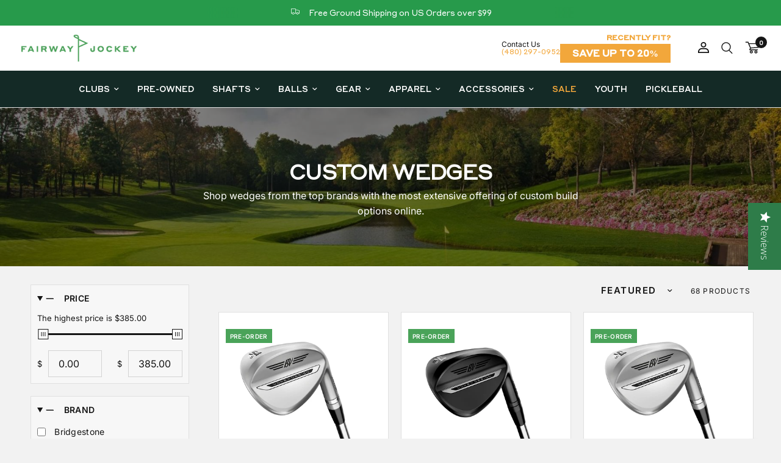

--- FILE ---
content_type: text/html; charset=utf-8
request_url: https://fairwayjockey.com/collections/custom-wedges?utm_medium=article&refinementList%5Bnamed_tags.brand%5D%5B0%5D=Mizuno&utm_source=golfcom&utm_campaign=mizuno-jpx923-forged-tour-irons-s23-wedges
body_size: 85128
content:
<!doctype html><html class="no-js" lang="en" dir="ltr">
  <head>
   
    <script src="https://cdn.cookielaw.org/consent/tcf.stub.js" type="text/javascript" charset="UTF-8"></script>
<script src="https://cdn.cookielaw.org/scripttemplates/gpp.stub.js" type="text/javascript" 
charset="UTF-8"></script>
 <script type="text/javascript" src="https://cdn.cookielaw.org/consent/40149abb-0c54-46d0-bb96-
7a56e28a1aa5/OtAutoBlock.js" ></script>
<!-- OneTrust Cookies Consent Notice start for fairwayjockey.com 

<script src="https://cdn.cookielaw.org/scripttemplates/otSDKStub.js" type="text/javascript" 
charset="UTF-8" data-domain-script="40149abb-0c54-46d0-bb96-7a56e28a1aa5" ></script>
<script type="text/javascript">
function OptanonWrapper() { }
</script>
-->




    

    <link rel="preload" as="script" href="https://www.googletagservices.com/tag/js/gpt.js">

    <meta charset="utf-8">
    <meta http-equiv="X-UA-Compatible" content="IE=edge,chrome=1">
    <meta name="viewport" content="width=device-width, initial-scale=1, maximum-scale=5, viewport-fit=cover">
    <meta name="theme-color" content="#ffffff">
    <link rel="canonical" href="https://fairwayjockey.com/collections/custom-wedges">
    <!--Sailthru meta tags-->
    
    <meta name="sailthru.tags" content="fj-wedges" />
    
    
    
    <link rel="preconnect" href="https://cdn.shopify.com" crossorigin>
    <link rel="preload" as="style" href="//fairwayjockey.com/cdn/shop/t/225/assets/app.css?v=81183092318092601901767628841">

<link rel="preload" as="image" href="//fairwayjockey.com/cdn/shop/files/SM11ChromeMain_20x20_crop_center.png?v=1766520836" imagesrcset="//fairwayjockey.com/cdn/shop/files/SM11ChromeMain_375x375_crop_center.png?v=1766520836 375w,//fairwayjockey.com/cdn/shop/files/SM11ChromeMain_1000x1000_crop_center.png?v=1766520836 1000w" imagesizes="auto">


<link href="//fairwayjockey.com/cdn/shop/t/225/assets/vendor.min.js?v=157477036952821991051767628841" as="script" rel="preload">
<link href="//fairwayjockey.com/cdn/shop/t/225/assets/app.js?v=141343116334284906551767628841" as="script" rel="preload">
<link href="//fairwayjockey.com/cdn/shop/t/225/assets/slideshow.js?v=73766761737471859551767628841" as="script" rel="preload">

<script>
window.lazySizesConfig = window.lazySizesConfig || {};
window.lazySizesConfig.expand = 250;
window.lazySizesConfig.loadMode = 1;
window.lazySizesConfig.loadHidden = false;
</script>


    <link rel="icon" type="image/png" href="//fairwayjockey.com/cdn/shop/files/android-chrome-192x192.png?crop=center&height=32&v=1678143087&width=32">

    <title>
      Custom Wedges
      
      
       &ndash; Fairway Jockey
    </title>

    
      <meta name="description" content="Shop wedges from the top brands with the most extensive offering of custom build options online.">
    
<link rel="preconnect" href="https://fonts.shopifycdn.com" crossorigin>

<meta property="og:site_name" content="Fairway Jockey">
<meta property="og:url" content="https://fairwayjockey.com/collections/custom-wedges">
<meta property="og:title" content="Custom Wedges">
<meta property="og:type" content="product.group">
<meta property="og:description" content="Shop wedges from the top brands with the most extensive offering of custom build options online."><meta property="og:image" content="http://fairwayjockey.com/cdn/shop/files/FJ-Dont_Settle-retargeting-1.91x1-v2.jpg?v=1744223934">
  <meta property="og:image:secure_url" content="https://fairwayjockey.com/cdn/shop/files/FJ-Dont_Settle-retargeting-1.91x1-v2.jpg?v=1744223934">
  <meta property="og:image:width" content="1200">
  <meta property="og:image:height" content="628"><meta name="twitter:site" content="@FairwayJockey"><meta name="twitter:card" content="summary_large_image">
<meta name="twitter:title" content="Custom Wedges">
<meta name="twitter:description" content="Shop wedges from the top brands with the most extensive offering of custom build options online.">


    <link href="//fairwayjockey.com/cdn/shop/t/225/assets/app.css?v=81183092318092601901767628841" rel="stylesheet" type="text/css" media="all" />

    <style data-shopify>
 @font-face {
  font-family: 'Styrene A Bold';
  src: url('https://cdn.shopify.com/s/files/1/0561/5108/1146/files/StyreneAWeb-Medium.ttf?v=1695873664');
}
  @font-face {
  font-family: 'Styrene A';
  src: url('https://cdn.shopify.com/s/files/1/0561/5108/1146/files/StyreneAWeb-Regular.ttf?v=1734390700');
}
@font-face {
  font-family: 'Schnyder M';
  src: url("https://cdn.shopify.com/s/files/1/0561/5108/1146/files/Schnyder-M-Bold.ttf?v=1688049019");
}
  
  
	@font-face {
  font-family: Inter;
  font-weight: 400;
  font-style: normal;
  font-display: swap;
  src: url("//fairwayjockey.com/cdn/fonts/inter/inter_n4.b2a3f24c19b4de56e8871f609e73ca7f6d2e2bb9.woff2") format("woff2"),
       url("//fairwayjockey.com/cdn/fonts/inter/inter_n4.af8052d517e0c9ffac7b814872cecc27ae1fa132.woff") format("woff");
}

@font-face {
  font-family: Inter;
  font-weight: 500;
  font-style: normal;
  font-display: swap;
  src: url("//fairwayjockey.com/cdn/fonts/inter/inter_n5.d7101d5e168594dd06f56f290dd759fba5431d97.woff2") format("woff2"),
       url("//fairwayjockey.com/cdn/fonts/inter/inter_n5.5332a76bbd27da00474c136abb1ca3cbbf259068.woff") format("woff");
}

@font-face {
  font-family: Inter;
  font-weight: 600;
  font-style: normal;
  font-display: swap;
  src: url("//fairwayjockey.com/cdn/fonts/inter/inter_n6.771af0474a71b3797eb38f3487d6fb79d43b6877.woff2") format("woff2"),
       url("//fairwayjockey.com/cdn/fonts/inter/inter_n6.88c903d8f9e157d48b73b7777d0642925bcecde7.woff") format("woff");
}

@font-face {
  font-family: Inter;
  font-weight: 400;
  font-style: italic;
  font-display: swap;
  src: url("//fairwayjockey.com/cdn/fonts/inter/inter_i4.feae1981dda792ab80d117249d9c7e0f1017e5b3.woff2") format("woff2"),
       url("//fairwayjockey.com/cdn/fonts/inter/inter_i4.62773b7113d5e5f02c71486623cf828884c85c6e.woff") format("woff");
}

@font-face {
  font-family: Inter;
  font-weight: 600;
  font-style: italic;
  font-display: swap;
  src: url("//fairwayjockey.com/cdn/fonts/inter/inter_i6.3bbe0fe1c7ee4f282f9c2e296f3e4401a48cbe19.woff2") format("woff2"),
       url("//fairwayjockey.com/cdn/fonts/inter/inter_i6.8bea21f57a10d5416ddf685e2c91682ec237876d.woff") format("woff");
}


		@font-face {
  font-family: Archivo;
  font-weight: 600;
  font-style: normal;
  font-display: swap;
  src: url("//fairwayjockey.com/cdn/fonts/archivo/archivo_n6.06ce7cb3e84f9557d04c35761e39e39ea101fb19.woff2") format("woff2"),
       url("//fairwayjockey.com/cdn/fonts/archivo/archivo_n6.5dd16bc207dfc6d25ca8472d89387d828f610453.woff") format("woff");
}

@font-face {
  font-family: Archivo;
  font-weight: 400;
  font-style: normal;
  font-display: swap;
  src: url("//fairwayjockey.com/cdn/fonts/archivo/archivo_n4.dc8d917cc69af0a65ae04d01fd8eeab28a3573c9.woff2") format("woff2"),
       url("//fairwayjockey.com/cdn/fonts/archivo/archivo_n4.bd6b9c34fdb81d7646836be8065ce3c80a2cc984.woff") format("woff");
}

h1,h2,h3,h4,h5,h6,
	.h1,.h2,.h3,.h4,.h5,.h6,
	.logolink.text-logo,
	.heading-font,
    .h1-xlarge,
	.h1-large,
	.customer-addresses .my-address .address-index {
		font-style: normal;
		font-weight: 600;
		font-family: 'Styrene A', sans-serif;
	}

  .product-title {
		font-style: normal;
		font-weight: 400;
		font-family:'Styrene A', sans-serif;
	}
  body,
	.body-font,
	.thb-product-detail {
		font-style: normal;
		font-weight: 400;
		font-family:'Inter', sans-serif;
	}
   a {
     font-style: normal;
		font-weight: 400;
		font-family: 'Styrene A', sans-serif;
   }
	:root {
		--font-body-scale: 1.0;
		--font-body-line-height-scale: 1.0;
		--font-body-letter-spacing: 0.0em;
		--font-announcement-scale: 1.0;
		--font-heading-scale: 1.0;
		--font-heading-line-height-scale: 1.0;
		--font-heading-letter-spacing: -0.04em;
		--font-navigation-scale: 1.0;
		--font-product-title-scale: 1.0;
		--font-product-title-line-height-scale: 1.0;
		--button-letter-spacing: 0.02em;--bg-body: #ffffff;
			--bg-body-rgb: 255,255,255;
			--bg-body-darken: #f7f7f7;
			--payment-terms-background-color: #ffffff;--color-body: #151515;
		  --color-body-rgb: 21,21,21;--color-accent: #151515;
			--color-accent-rgb: 21,21,21;--color-border: #d5d5d5;--color-form-border: #d3d3d3;
          --mobile-nav-bg: #ffffff;
        
  
        
          --mobile-nav-color: #151515;
        

        
          --mobile-nav-login-bg: #6f6f6f;
        
--color-announcement-bar-text: #ffffff;--color-announcement-bar-bg: #279a4b;--color-header-bg: #ffffff;
			--color-header-bg-rgb: 255,255,255;--color-header-text: #acacac;
			--color-header-text-rgb: 172,172,172;--color-header-links: #434343;--color-header-links-hover: #151515;--color-header-icons: #151515;--color-header-border: #E2E2E2;--solid-button-background: #151515;--solid-button-label: #ffffff;--outline-button-label: #151515;--color-price: #151515;--color-star: #279a4b;--color-dots: #151515;--color-inventory-instock: #279A4B;--color-inventory-lowstock: #FB9E5B;--section-spacing-mobile: 50px;--section-spacing-desktop: 50px;--button-border-radius: 0px;--color-badge-text: #ffffff;--color-badge-sold-out: #939393;--color-badge-sale: #b00606;--color-badge: #4AA359;--badge-corner-radius: 0px;--color-footer-text: #FFFFFF;
			--color-footer-text-rgb: 255,255,255;--color-footer-link: #FFFFFF;--color-footer-link-hover: #FFFFFF;--color-footer-border: #444444;
			--color-footer-border-rgb: 68,68,68;--color-footer-bg: #151515;}
</style>


    <script>
		window.theme = window.theme || {};
		theme = {
			settings: {
				money_with_currency_format:"${{amount}}",
				cart_drawer:true,
				product_id: false,
			},
			routes: {
				root_url: '/',
				cart_url: '/cart',
				cart_add_url: '/cart/add',
				search_url: '/search',
				cart_change_url: '/cart/change',
				cart_update_url: '/cart/update',
				predictive_search_url: '/search/suggest',
			},
			variantStrings: {
        addToCart: `Add to cart`,
        soldOut: `Sold out`,
        unavailable: `Unavailable`,
      },
			strings: {
				requiresTerms: `You must agree with the terms and conditions of sales to check out`,
			}
		};
    </script>
    <script>window.performance && window.performance.mark && window.performance.mark('shopify.content_for_header.start');</script><meta name="facebook-domain-verification" content="tix62263bmbk0kdaqyg5bpbky4ipfa">
<meta name="google-site-verification" content="Pdcnvdyff7CzwamdwEQh39B1rmlx1BO8KwC9q3F6CGk">
<meta id="shopify-digital-wallet" name="shopify-digital-wallet" content="/56151081146/digital_wallets/dialog">
<meta name="shopify-checkout-api-token" content="d74abb7725aeb4047a127d9cf1b11e2f">
<meta id="in-context-paypal-metadata" data-shop-id="56151081146" data-venmo-supported="false" data-environment="production" data-locale="en_US" data-paypal-v4="true" data-currency="USD">
<link rel="alternate" type="application/atom+xml" title="Feed" href="/collections/custom-wedges.atom" />
<link rel="next" href="/collections/custom-wedges?page=2">
<link rel="alternate" type="application/json+oembed" href="https://fairwayjockey.com/collections/custom-wedges.oembed">
<script async="async" src="/checkouts/internal/preloads.js?locale=en-US"></script>
<link rel="preconnect" href="https://shop.app" crossorigin="anonymous">
<script async="async" src="https://shop.app/checkouts/internal/preloads.js?locale=en-US&shop_id=56151081146" crossorigin="anonymous"></script>
<script id="apple-pay-shop-capabilities" type="application/json">{"shopId":56151081146,"countryCode":"US","currencyCode":"USD","merchantCapabilities":["supports3DS"],"merchantId":"gid:\/\/shopify\/Shop\/56151081146","merchantName":"Fairway Jockey","requiredBillingContactFields":["postalAddress","email","phone"],"requiredShippingContactFields":["postalAddress","email","phone"],"shippingType":"shipping","supportedNetworks":["visa","masterCard","amex","discover","elo","jcb"],"total":{"type":"pending","label":"Fairway Jockey","amount":"1.00"},"shopifyPaymentsEnabled":true,"supportsSubscriptions":true}</script>
<script id="shopify-features" type="application/json">{"accessToken":"d74abb7725aeb4047a127d9cf1b11e2f","betas":["rich-media-storefront-analytics"],"domain":"fairwayjockey.com","predictiveSearch":true,"shopId":56151081146,"locale":"en"}</script>
<script>var Shopify = Shopify || {};
Shopify.shop = "fairway-jockey.myshopify.com";
Shopify.locale = "en";
Shopify.currency = {"active":"USD","rate":"1.0"};
Shopify.country = "US";
Shopify.theme = {"name":"Reformation - 2026 Stock Clubs","id":150597435578,"schema_name":"Reformation","schema_version":"1.7.4","theme_store_id":1762,"role":"main"};
Shopify.theme.handle = "null";
Shopify.theme.style = {"id":null,"handle":null};
Shopify.cdnHost = "fairwayjockey.com/cdn";
Shopify.routes = Shopify.routes || {};
Shopify.routes.root = "/";</script>
<script type="module">!function(o){(o.Shopify=o.Shopify||{}).modules=!0}(window);</script>
<script>!function(o){function n(){var o=[];function n(){o.push(Array.prototype.slice.apply(arguments))}return n.q=o,n}var t=o.Shopify=o.Shopify||{};t.loadFeatures=n(),t.autoloadFeatures=n()}(window);</script>
<script>
  window.ShopifyPay = window.ShopifyPay || {};
  window.ShopifyPay.apiHost = "shop.app\/pay";
  window.ShopifyPay.redirectState = null;
</script>
<script id="shop-js-analytics" type="application/json">{"pageType":"collection"}</script>
<script defer="defer" async type="module" src="//fairwayjockey.com/cdn/shopifycloud/shop-js/modules/v2/client.init-shop-cart-sync_BT-GjEfc.en.esm.js"></script>
<script defer="defer" async type="module" src="//fairwayjockey.com/cdn/shopifycloud/shop-js/modules/v2/chunk.common_D58fp_Oc.esm.js"></script>
<script defer="defer" async type="module" src="//fairwayjockey.com/cdn/shopifycloud/shop-js/modules/v2/chunk.modal_xMitdFEc.esm.js"></script>
<script type="module">
  await import("//fairwayjockey.com/cdn/shopifycloud/shop-js/modules/v2/client.init-shop-cart-sync_BT-GjEfc.en.esm.js");
await import("//fairwayjockey.com/cdn/shopifycloud/shop-js/modules/v2/chunk.common_D58fp_Oc.esm.js");
await import("//fairwayjockey.com/cdn/shopifycloud/shop-js/modules/v2/chunk.modal_xMitdFEc.esm.js");

  window.Shopify.SignInWithShop?.initShopCartSync?.({"fedCMEnabled":true,"windoidEnabled":true});

</script>
<script>
  window.Shopify = window.Shopify || {};
  if (!window.Shopify.featureAssets) window.Shopify.featureAssets = {};
  window.Shopify.featureAssets['shop-js'] = {"shop-cart-sync":["modules/v2/client.shop-cart-sync_DZOKe7Ll.en.esm.js","modules/v2/chunk.common_D58fp_Oc.esm.js","modules/v2/chunk.modal_xMitdFEc.esm.js"],"init-fed-cm":["modules/v2/client.init-fed-cm_B6oLuCjv.en.esm.js","modules/v2/chunk.common_D58fp_Oc.esm.js","modules/v2/chunk.modal_xMitdFEc.esm.js"],"shop-cash-offers":["modules/v2/client.shop-cash-offers_D2sdYoxE.en.esm.js","modules/v2/chunk.common_D58fp_Oc.esm.js","modules/v2/chunk.modal_xMitdFEc.esm.js"],"shop-login-button":["modules/v2/client.shop-login-button_QeVjl5Y3.en.esm.js","modules/v2/chunk.common_D58fp_Oc.esm.js","modules/v2/chunk.modal_xMitdFEc.esm.js"],"pay-button":["modules/v2/client.pay-button_DXTOsIq6.en.esm.js","modules/v2/chunk.common_D58fp_Oc.esm.js","modules/v2/chunk.modal_xMitdFEc.esm.js"],"shop-button":["modules/v2/client.shop-button_DQZHx9pm.en.esm.js","modules/v2/chunk.common_D58fp_Oc.esm.js","modules/v2/chunk.modal_xMitdFEc.esm.js"],"avatar":["modules/v2/client.avatar_BTnouDA3.en.esm.js"],"init-windoid":["modules/v2/client.init-windoid_CR1B-cfM.en.esm.js","modules/v2/chunk.common_D58fp_Oc.esm.js","modules/v2/chunk.modal_xMitdFEc.esm.js"],"init-shop-for-new-customer-accounts":["modules/v2/client.init-shop-for-new-customer-accounts_C_vY_xzh.en.esm.js","modules/v2/client.shop-login-button_QeVjl5Y3.en.esm.js","modules/v2/chunk.common_D58fp_Oc.esm.js","modules/v2/chunk.modal_xMitdFEc.esm.js"],"init-shop-email-lookup-coordinator":["modules/v2/client.init-shop-email-lookup-coordinator_BI7n9ZSv.en.esm.js","modules/v2/chunk.common_D58fp_Oc.esm.js","modules/v2/chunk.modal_xMitdFEc.esm.js"],"init-shop-cart-sync":["modules/v2/client.init-shop-cart-sync_BT-GjEfc.en.esm.js","modules/v2/chunk.common_D58fp_Oc.esm.js","modules/v2/chunk.modal_xMitdFEc.esm.js"],"shop-toast-manager":["modules/v2/client.shop-toast-manager_DiYdP3xc.en.esm.js","modules/v2/chunk.common_D58fp_Oc.esm.js","modules/v2/chunk.modal_xMitdFEc.esm.js"],"init-customer-accounts":["modules/v2/client.init-customer-accounts_D9ZNqS-Q.en.esm.js","modules/v2/client.shop-login-button_QeVjl5Y3.en.esm.js","modules/v2/chunk.common_D58fp_Oc.esm.js","modules/v2/chunk.modal_xMitdFEc.esm.js"],"init-customer-accounts-sign-up":["modules/v2/client.init-customer-accounts-sign-up_iGw4briv.en.esm.js","modules/v2/client.shop-login-button_QeVjl5Y3.en.esm.js","modules/v2/chunk.common_D58fp_Oc.esm.js","modules/v2/chunk.modal_xMitdFEc.esm.js"],"shop-follow-button":["modules/v2/client.shop-follow-button_CqMgW2wH.en.esm.js","modules/v2/chunk.common_D58fp_Oc.esm.js","modules/v2/chunk.modal_xMitdFEc.esm.js"],"checkout-modal":["modules/v2/client.checkout-modal_xHeaAweL.en.esm.js","modules/v2/chunk.common_D58fp_Oc.esm.js","modules/v2/chunk.modal_xMitdFEc.esm.js"],"shop-login":["modules/v2/client.shop-login_D91U-Q7h.en.esm.js","modules/v2/chunk.common_D58fp_Oc.esm.js","modules/v2/chunk.modal_xMitdFEc.esm.js"],"lead-capture":["modules/v2/client.lead-capture_BJmE1dJe.en.esm.js","modules/v2/chunk.common_D58fp_Oc.esm.js","modules/v2/chunk.modal_xMitdFEc.esm.js"],"payment-terms":["modules/v2/client.payment-terms_Ci9AEqFq.en.esm.js","modules/v2/chunk.common_D58fp_Oc.esm.js","modules/v2/chunk.modal_xMitdFEc.esm.js"]};
</script>
<script>(function() {
  var isLoaded = false;
  function asyncLoad() {
    if (isLoaded) return;
    isLoaded = true;
    var urls = ["https:\/\/cdn-loyalty.yotpo.com\/loader\/m2b9YkffpppVvi9OCNuh7Q.js?shop=fairway-jockey.myshopify.com","https:\/\/cdn.shopify.com\/s\/files\/1\/0561\/5108\/1146\/t\/51\/assets\/globo.formbuilder.init.js?v=1675340755\u0026shop=fairway-jockey.myshopify.com","https:\/\/api.pp-prod-ads.ue2.breadgateway.net\/api\/shopify-plugin-backend\/messaging-app\/cart.js?shopId=d3cff423-19ba-4786-a3c2-0f9b6f9bcbe3\u0026shop=fairway-jockey.myshopify.com","\/\/cdn.shopify.com\/proxy\/9197725e0cdf258b8d1cd4c5355f5c0a2f324bbc7b93ea9dcf21af89a33f0d89\/d2xrtfsb9f45pw.cloudfront.net\/scripttag\/bixgrow-track.js?shop=fairway-jockey.myshopify.com\u0026sp-cache-control=cHVibGljLCBtYXgtYWdlPTkwMA","\/\/cdn.shopify.com\/proxy\/04637893bae46c69e9285a18267a706cbff321c542ef4eaef65a1a3016f6372b\/shopify-script-tags.s3.eu-west-1.amazonaws.com\/smartseo\/instantpage.js?shop=fairway-jockey.myshopify.com\u0026sp-cache-control=cHVibGljLCBtYXgtYWdlPTkwMA","https:\/\/cdn.attn.tv\/fwjockey\/dtag.js?shop=fairway-jockey.myshopify.com","\/\/d6rvcv7ax04ep.cloudfront.net\/1f142fdbe5267e7caf13fe26cb5da3e7.js?shop=fairway-jockey.myshopify.com","\/\/cdn.shopify.com\/proxy\/a857958931a7fdd44acc6159748a8450b7986631e4a7356e519426ea7375ad11\/fairway-jockey.bookthatapp.com\/javascripts\/bta.js?shop=fairway-jockey.myshopify.com\u0026sp-cache-control=cHVibGljLCBtYXgtYWdlPTkwMA","\/\/cdn.shopify.com\/proxy\/29bf217da99e7df6b34a1dd27bea2351952faf77be61c9273a85dee69d79da91\/fairway-jockey.bookthatapp.com\/javascripts\/bta-installed.js?shop=fairway-jockey.myshopify.com\u0026sp-cache-control=cHVibGljLCBtYXgtYWdlPTkwMA","\/\/cdn.shopify.com\/proxy\/885668c6e7a3c6a4c0e3f7ff04e7719689908aee6a58df1c13fb294301111a06\/fairway-jockey.bookthatapp.com\/sdk\/v1\/js\/bta-order-status-bootstrap.min.js?shop=fairway-jockey.myshopify.com\u0026sp-cache-control=cHVibGljLCBtYXgtYWdlPTkwMA"];
    for (var i = 0; i < urls.length; i++) {
      var s = document.createElement('script');
      s.type = 'text/javascript';
      s.async = true;
      s.src = urls[i];
      var x = document.getElementsByTagName('script')[0];
      x.parentNode.insertBefore(s, x);
    }
  };
  if(window.attachEvent) {
    window.attachEvent('onload', asyncLoad);
  } else {
    window.addEventListener('load', asyncLoad, false);
  }
})();</script>
<script id="__st">var __st={"a":56151081146,"offset":-25200,"reqid":"dc3b9f62-eb32-4f19-b319-00f632dcc49e-1769458359","pageurl":"fairwayjockey.com\/collections\/custom-wedges?utm_medium=article\u0026refinementList%5Bnamed_tags.brand%5D%5B0%5D=Mizuno\u0026utm_source=golfcom\u0026utm_campaign=mizuno-jpx923-forged-tour-irons-s23-wedges","u":"a3e39963bb4b","p":"collection","rtyp":"collection","rid":280708415674};</script>
<script>window.ShopifyPaypalV4VisibilityTracking = true;</script>
<script id="captcha-bootstrap">!function(){'use strict';const t='contact',e='account',n='new_comment',o=[[t,t],['blogs',n],['comments',n],[t,'customer']],c=[[e,'customer_login'],[e,'guest_login'],[e,'recover_customer_password'],[e,'create_customer']],r=t=>t.map((([t,e])=>`form[action*='/${t}']:not([data-nocaptcha='true']) input[name='form_type'][value='${e}']`)).join(','),a=t=>()=>t?[...document.querySelectorAll(t)].map((t=>t.form)):[];function s(){const t=[...o],e=r(t);return a(e)}const i='password',u='form_key',d=['recaptcha-v3-token','g-recaptcha-response','h-captcha-response',i],f=()=>{try{return window.sessionStorage}catch{return}},m='__shopify_v',_=t=>t.elements[u];function p(t,e,n=!1){try{const o=window.sessionStorage,c=JSON.parse(o.getItem(e)),{data:r}=function(t){const{data:e,action:n}=t;return t[m]||n?{data:e,action:n}:{data:t,action:n}}(c);for(const[e,n]of Object.entries(r))t.elements[e]&&(t.elements[e].value=n);n&&o.removeItem(e)}catch(o){console.error('form repopulation failed',{error:o})}}const l='form_type',E='cptcha';function T(t){t.dataset[E]=!0}const w=window,h=w.document,L='Shopify',v='ce_forms',y='captcha';let A=!1;((t,e)=>{const n=(g='f06e6c50-85a8-45c8-87d0-21a2b65856fe',I='https://cdn.shopify.com/shopifycloud/storefront-forms-hcaptcha/ce_storefront_forms_captcha_hcaptcha.v1.5.2.iife.js',D={infoText:'Protected by hCaptcha',privacyText:'Privacy',termsText:'Terms'},(t,e,n)=>{const o=w[L][v],c=o.bindForm;if(c)return c(t,g,e,D).then(n);var r;o.q.push([[t,g,e,D],n]),r=I,A||(h.body.append(Object.assign(h.createElement('script'),{id:'captcha-provider',async:!0,src:r})),A=!0)});var g,I,D;w[L]=w[L]||{},w[L][v]=w[L][v]||{},w[L][v].q=[],w[L][y]=w[L][y]||{},w[L][y].protect=function(t,e){n(t,void 0,e),T(t)},Object.freeze(w[L][y]),function(t,e,n,w,h,L){const[v,y,A,g]=function(t,e,n){const i=e?o:[],u=t?c:[],d=[...i,...u],f=r(d),m=r(i),_=r(d.filter((([t,e])=>n.includes(e))));return[a(f),a(m),a(_),s()]}(w,h,L),I=t=>{const e=t.target;return e instanceof HTMLFormElement?e:e&&e.form},D=t=>v().includes(t);t.addEventListener('submit',(t=>{const e=I(t);if(!e)return;const n=D(e)&&!e.dataset.hcaptchaBound&&!e.dataset.recaptchaBound,o=_(e),c=g().includes(e)&&(!o||!o.value);(n||c)&&t.preventDefault(),c&&!n&&(function(t){try{if(!f())return;!function(t){const e=f();if(!e)return;const n=_(t);if(!n)return;const o=n.value;o&&e.removeItem(o)}(t);const e=Array.from(Array(32),(()=>Math.random().toString(36)[2])).join('');!function(t,e){_(t)||t.append(Object.assign(document.createElement('input'),{type:'hidden',name:u})),t.elements[u].value=e}(t,e),function(t,e){const n=f();if(!n)return;const o=[...t.querySelectorAll(`input[type='${i}']`)].map((({name:t})=>t)),c=[...d,...o],r={};for(const[a,s]of new FormData(t).entries())c.includes(a)||(r[a]=s);n.setItem(e,JSON.stringify({[m]:1,action:t.action,data:r}))}(t,e)}catch(e){console.error('failed to persist form',e)}}(e),e.submit())}));const S=(t,e)=>{t&&!t.dataset[E]&&(n(t,e.some((e=>e===t))),T(t))};for(const o of['focusin','change'])t.addEventListener(o,(t=>{const e=I(t);D(e)&&S(e,y())}));const B=e.get('form_key'),M=e.get(l),P=B&&M;t.addEventListener('DOMContentLoaded',(()=>{const t=y();if(P)for(const e of t)e.elements[l].value===M&&p(e,B);[...new Set([...A(),...v().filter((t=>'true'===t.dataset.shopifyCaptcha))])].forEach((e=>S(e,t)))}))}(h,new URLSearchParams(w.location.search),n,t,e,['guest_login'])})(!0,!0)}();</script>
<script integrity="sha256-4kQ18oKyAcykRKYeNunJcIwy7WH5gtpwJnB7kiuLZ1E=" data-source-attribution="shopify.loadfeatures" defer="defer" src="//fairwayjockey.com/cdn/shopifycloud/storefront/assets/storefront/load_feature-a0a9edcb.js" crossorigin="anonymous"></script>
<script crossorigin="anonymous" defer="defer" src="//fairwayjockey.com/cdn/shopifycloud/storefront/assets/shopify_pay/storefront-65b4c6d7.js?v=20250812"></script>
<script data-source-attribution="shopify.dynamic_checkout.dynamic.init">var Shopify=Shopify||{};Shopify.PaymentButton=Shopify.PaymentButton||{isStorefrontPortableWallets:!0,init:function(){window.Shopify.PaymentButton.init=function(){};var t=document.createElement("script");t.src="https://fairwayjockey.com/cdn/shopifycloud/portable-wallets/latest/portable-wallets.en.js",t.type="module",document.head.appendChild(t)}};
</script>
<script data-source-attribution="shopify.dynamic_checkout.buyer_consent">
  function portableWalletsHideBuyerConsent(e){var t=document.getElementById("shopify-buyer-consent"),n=document.getElementById("shopify-subscription-policy-button");t&&n&&(t.classList.add("hidden"),t.setAttribute("aria-hidden","true"),n.removeEventListener("click",e))}function portableWalletsShowBuyerConsent(e){var t=document.getElementById("shopify-buyer-consent"),n=document.getElementById("shopify-subscription-policy-button");t&&n&&(t.classList.remove("hidden"),t.removeAttribute("aria-hidden"),n.addEventListener("click",e))}window.Shopify?.PaymentButton&&(window.Shopify.PaymentButton.hideBuyerConsent=portableWalletsHideBuyerConsent,window.Shopify.PaymentButton.showBuyerConsent=portableWalletsShowBuyerConsent);
</script>
<script data-source-attribution="shopify.dynamic_checkout.cart.bootstrap">document.addEventListener("DOMContentLoaded",(function(){function t(){return document.querySelector("shopify-accelerated-checkout-cart, shopify-accelerated-checkout")}if(t())Shopify.PaymentButton.init();else{new MutationObserver((function(e,n){t()&&(Shopify.PaymentButton.init(),n.disconnect())})).observe(document.body,{childList:!0,subtree:!0})}}));
</script>
<link id="shopify-accelerated-checkout-styles" rel="stylesheet" media="screen" href="https://fairwayjockey.com/cdn/shopifycloud/portable-wallets/latest/accelerated-checkout-backwards-compat.css" crossorigin="anonymous">
<style id="shopify-accelerated-checkout-cart">
        #shopify-buyer-consent {
  margin-top: 1em;
  display: inline-block;
  width: 100%;
}

#shopify-buyer-consent.hidden {
  display: none;
}

#shopify-subscription-policy-button {
  background: none;
  border: none;
  padding: 0;
  text-decoration: underline;
  font-size: inherit;
  cursor: pointer;
}

#shopify-subscription-policy-button::before {
  box-shadow: none;
}

      </style>

<script>window.performance && window.performance.mark && window.performance.mark('shopify.content_for_header.end');</script>
    <!-- Header hook for plugins -->

    <script>
      document.documentElement.className = document.documentElement.className.replace('no-js', 'js');
    </script>
    
 
    
    

    <!-- Stack Adapt -->

    <script>
      !function(s,a,e,v,n,t,z){if(s.saq)return;n=s.saq=function(){n.callMethod?n.callMethod.apply(n,arguments):n.queue.push(arguments)};if(!s._saq)s._saq=n;n.push=n;n.loaded=!0;n.version='1.0';n.queue=[];t=a.createElement(e);t.async=!0;t.src=v;z=a.getElementsByTagName(e)[0];z.parentNode.insertBefore(t,z)}(window,document,'script','https://tags.srv.stackadapt.com/events.js');saq('ts', 'UMuKv5QyAnK8vO3ZcAtFIQ');
    </script>

    <!-- Google Tag Manager -->
    <script>
      (function(w,d,s,l,i){w[l]=w[l]||[];w[l].push({'gtm.start':
      		new Date().getTime(),event:'gtm.js'});var f=d.getElementsByTagName(s)[0],
      	j=d.createElement(s),dl=l!='dataLayer'?'&l='+l:'';j.async=true;j.src=
      	'https://www.googletagmanager.com/gtm.js?id='+i+dl;f.parentNode.insertBefore(j,f);
      })(window,document,'script','dataLayer','GTM-M8TBLTR');
    </script>
    <!-- End Google Tag Manager -->

   <!--migrated to app google youtube app
    <script async src="https://www.googletagmanager.com/gtag/js?id=AW-977323164"></script>
    -->
    <!--
    depreciated
    <script async src="https://www.googletagmanager.com/gtag/js?id=UA-44734532-1"></script>
    -->
 <!--migrated to app google youtube app
    <script>
      window.dataLayer = window.dataLayer || [];
      function gtag() {dataLayer.push(arguments)}

      gtag('js', new Date());

      // Configurations for Google Ads
      gtag('config', 'AW-977323164');
      gtag('event', 'page_view', {
        send_to: 'AW-977323164',
        value: 'replace with value',
        items: [
          {
            id: 'replace with value',
            google_business_vertical: 'retail',
          },
        ],
      });

      // Configurations for Google Analytics
      gtag('config', 'UA-44734532-1');
    </script>
-->
    <!-- BEGIN MerchantWidget Code -->
    <script
      id="merchantWidgetScript"
      src="https://www.gstatic.com/shopping/merchant/merchantwidget.js"
      defer
    ></script>
    <script type="text/javascript">
      merchantWidgetScript.addEventListener('load', function () {
        merchantwidget.start({
         position: 'LEFT_BOTTOM',
          mobileBottomMargin: -1
       });
      });
    </script>
    <!-- END MerchantWidget Code -->
    <meta name="google-site-verification" content="mzaKEYMNYulZIG5d89_ubjiM_iOWAt781FQD8Jzpzvk">






    <script src="https://ak.sail-horizon.com/spm/spm.v1.min.js"></script><script>Sailthru.init({ customerId: '7ba8e49bf4c0760378ec95e5bde561b1' });</script><!-- BEGIN app block: shopify://apps/onetrust-consent-management/blocks/consent_management/a0f47f36-e440-438e-946e-6f1b3963b606 -->
<script src="https://cdn.shopify.com/extensions/f2dc2781-781c-4b62-b8ed-c5471f514e1a/51194b6b0c9144e9e9b055cb483ad8365a43092e/assets/storefront-consent.js"></script>
<script id="onetrust-script" src="https://cdn.cookielaw.org/scripttemplates/otSDKStub.js" type="text/javascript" charset="UTF-8" data-domain-script="40149abb-0c54-46d0-bb96-7a56e28a1aa5" data-shopify-consent-mapping={"analytics":["C0002"],"marketing":["C0004"],"preferences":["C0003"],"sale_of_data":[]}></script><!-- END app block --><!-- BEGIN app block: shopify://apps/attentive/blocks/attn-tag/8df62c72-8fe4-407e-a5b3-72132be30a0d --><script type="text/javascript" src="https://ivbvq.fairwayjockey.com/fwjockey/load" onerror=" var fallbackScript = document.createElement('script'); fallbackScript.src = 'https://cdn.attn.tv/fwjockey/dtag.js'; document.head.appendChild(fallbackScript);" data-source="loaded?source=app-embed" defer="defer"></script>


<!-- END app block --><!-- BEGIN app block: shopify://apps/yotpo-loyalty-rewards/blocks/loader-app-embed-block/2f9660df-5018-4e02-9868-ee1fb88d6ccd -->
    <script src="https://cdn-widgetsrepository.yotpo.com/v1/loader/m2b9YkffpppVvi9OCNuh7Q" async></script>



    <script src="https://cdn-loyalty.yotpo.com/loader/m2b9YkffpppVvi9OCNuh7Q.js?shop=fairwayjockey.com" async></script>


<!-- END app block --><!-- BEGIN app block: shopify://apps/powerful-form-builder/blocks/app-embed/e4bcb1eb-35b2-42e6-bc37-bfe0e1542c9d --><script type="text/javascript" hs-ignore data-cookieconsent="ignore">
  var Globo = Globo || {};
  var globoFormbuilderRecaptchaInit = function(){};
  var globoFormbuilderHcaptchaInit = function(){};
  window.Globo.FormBuilder = window.Globo.FormBuilder || {};
  window.Globo.FormBuilder.shop = {"configuration":{"money_format":"${{amount}}"},"pricing":{"features":{"bulkOrderForm":true,"cartForm":true,"fileUpload":30,"removeCopyright":true,"restrictedEmailDomains":true,"metrics":true}},"settings":{"copyright":"Powered by Globo <a href=\"https://apps.shopify.com/form-builder-contact-form\" target=\"_blank\">Form</a>","hideWaterMark":false,"reCaptcha":{"recaptchaType":"v3","siteKey":"6LfpnrQpAAAAAERNWkdeIqoOqR2B6816L4yn27lh","languageCode":"en"},"hCaptcha":{"siteKey":false},"scrollTop":false,"customCssCode":"","customCssEnabled":false,"additionalColumns":[{"id":"additional.first_name","label":"First Name","tab":"additional","type":"text","createdBy":"form","formId":"122689"},{"id":"additional.last_name_2","label":"Last Name","tab":"additional","type":"text","createdBy":"form","formId":"122689"},{"id":"additional.dropdown","label":"How did you heard about us?","tab":"additional","type":"text","createdBy":"form","formId":"122689"},{"id":"additional.where_did_you_get_fit_2","label":"Where did you get fit?","tab":"additional","type":"text","createdBy":"form","formId":"122689"},{"id":"additional.when_did_you_get_fit","label":"When did you get fit?","tab":"additional","type":"datetime","createdBy":"form","formId":"122689"},{"id":"additional.please_upload_your_fitting_specs","label":"Please upload your fitting specs","tab":"additional","type":"text","createdBy":"form","formId":"122689"},{"id":"additional.according_to_your_spec_sheet_which_club_types_would_you_want_assistance_with","label":"According to your spec sheet, which club type(s) would you want assistance with?","tab":"additional","type":"boolean","createdBy":"form","formId":"122689"},{"id":"additional.what_were_you_quoted_for_those_selected_clubs_3","label":"What were you quoted for those selected club(s)?","tab":"additional","type":"text","createdBy":"form","formId":"122689"}]},"encryption_form_id":0,"url":"https://form.globo.io/","CDN_URL":"https://dxo9oalx9qc1s.cloudfront.net","app_id":"1783207"};

  if(window.Globo.FormBuilder.shop.settings.customCssEnabled && window.Globo.FormBuilder.shop.settings.customCssCode){
    const customStyle = document.createElement('style');
    customStyle.type = 'text/css';
    customStyle.innerHTML = window.Globo.FormBuilder.shop.settings.customCssCode;
    document.head.appendChild(customStyle);
  }

  window.Globo.FormBuilder.forms = [];
    
      
      
      
      window.Globo.FormBuilder.forms[61392] = {"61392":{"elements":[{"id":"group","type":"group","label":"Questions #1","description":"","elements":[{"id":"text","type":"text","label":"First Name","placeholder":"First Name","description":"","limitCharacters":false,"characters":100,"hideLabel":false,"keepPositionLabel":false,"required":true,"ifHideLabel":false,"inputIcon":"","columnWidth":50},{"id":"text-2","type":"text","label":"Last Name","placeholder":"Last Name","description":"","limitCharacters":false,"characters":100,"hideLabel":false,"keepPositionLabel":false,"required":true,"ifHideLabel":false,"inputIcon":"","columnWidth":50,"conditionalField":false},{"id":"email","type":"email","label":"Email","placeholder":"Email","description":"","limitCharacters":false,"characters":100,"hideLabel":false,"keepPositionLabel":false,"required":true,"ifHideLabel":false,"inputIcon":"","columnWidth":50,"conditionalField":false},{"id":"phone","type":"phone","label":"Phone","placeholder":"Phone","description":"","validatePhone":false,"onlyShowFlag":false,"defaultCountryCode":"us","limitCharacters":false,"characters":100,"hideLabel":false,"keepPositionLabel":false,"required":true,"ifHideLabel":false,"inputIcon":"","columnWidth":50,"conditionalField":false},{"id":"select-1","type":"select","label":{"en":"Where are you located?"},"placeholder":"Please select","options":[{"label":{"en":"United States"},"value":"United States"},{"label":{"en":"Canada"},"value":"Canada"},{"label":{"en":"Europe"},"value":"Europe"},{"label":{"en":"Mexico"},"value":"Mexico"},{"label":{"en":"Other"},"value":"Other"}],"defaultOption":"United States","description":{"en":"Used to estimate shipping costs"},"hideLabel":false,"keepPositionLabel":false,"columnWidth":100,"displayType":"show","displayDisjunctive":false,"conditionalField":false},{"id":"select","type":"select","label":"How did you heard about us?","placeholder":"Choose option","options":"8AM Golf\nFacebook\nFully Equipped \/ Sub Par Podcast\nGolf.com \/ Golf Magazine\nGolflogix \/ Green Books\nGoogle Search\nInstagram\nManufacturer\nMyGolfSpy\nMiura Golf\nNicklaus Companies\nWord of Mouth\nYouTube\nOther","defaultOption":"","description":"","hideLabel":false,"keepPositionLabel":false,"required":true,"ifHideLabel":false,"inputIcon":"","columnWidth":100,"conditionalField":false}],"add-elements":null,"conditionalFieldForAllElements":false},{"id":"group-1","type":"group","label":"Questions #2","description":"","elements":[{"id":"radio-2","type":"radio","label":"Where did you get fit?","options":[{"label":"Club Champion","value":"Club Champion"},{"label":"True Spec Golf","value":"True Spec Golf"},{"label":"Club Fix","value":"Club Fix"},{"label":"Hot Stix","value":"Hot Stix"},{"label":"Golf Driving Range","value":"Golf Driving Range"},{"label":"Golf Course","value":"Golf Course"},{"label":"Teaching Professional","value":"Teaching Professional"},{"label":"Friend","value":"Friend"},{"label":"Other","value":"Other"}],"defaultOption":"","description":"","hideLabel":false,"keepPositionLabel":false,"required":true,"ifHideLabel":false,"inlineOption":100,"columnWidth":100,"conditionalField":false,"onlyShowIf":false,"select":false},{"id":"datetime","type":"datetime","label":"When did you get fit?","placeholder":"Select date","description":"","hideLabel":false,"keepPositionLabel":false,"required":true,"ifHideLabel":false,"format":"date","otherLang":false,"localization":"es","date-format":"m-d-Y","time-format":"12h","isLimitDate":false,"limitDateType":"disablingDates","limitDateSpecificEnabled":false,"limitDateSpecificDates":"","limitDateRangeEnabled":false,"limitDateRangeDates":"","limitDateDOWEnabled":false,"limitDateDOWDates":["saturday","sunday"],"inputIcon":"","columnWidth":50,"conditionalField":false,"onlyShowIf":false,"select":false,"radio-2":false},{"id":"file","type":"file","label":"Please upload your fitting specs","button-text":"Choose file","placeholder":"or drop files to upload","allowed-multiple":true,"allowed-extensions":["jpg","jpeg","png","pdf","csv","doc","docx","gif"],"description":"","uploadPending":"File is uploading. Please wait a second...","uploadSuccess":"File uploaded successfully","hideLabel":false,"keepPositionLabel":false,"required":true,"ifHideLabel":false,"inputIcon":"","columnWidth":100,"conditionalField":false,"onlyShowIf":false,"select":false,"radio-2":false},{"id":"checkbox","type":"checkbox","label":"According to your spec sheet, which club type(s) would you want assistance with?","options":[{"label":"Driver","value":"Driver"},{"label":"Woods","value":"Woods"},{"label":"Hybrids","value":"Hybrids"},{"label":"Irons","value":"Irons"},{"label":{"en":"Wedges"},"value":"Wedges"},{"label":"Putter","value":"Putter"},{"label":"All","value":"All"}],"defaultOptions":"","description":"","hideLabel":false,"keepPositionLabel":false,"required":true,"ifHideLabel":false,"inlineOption":100,"columnWidth":50,"conditionalField":false,"onlyShowIf":false,"select":false,"radio-2":false},{"id":"text-3","type":"text","label":"What were you quoted for those selected club(s)?","placeholder":"$","description":"","limitCharacters":false,"characters":100,"hideLabel":false,"keepPositionLabel":false,"required":true,"ifHideLabel":false,"inputIcon":"","columnWidth":50,"conditionalField":false,"onlyShowIf":false,"select":false,"radio-2":false,"checkbox":false}],"add-elements":null,"conditionalFieldForAllElements":false,"conditionalField":false,"onlyShowIf":false,"select":false,"displayType":"show","displayRules":[{"field":"text","relation":"not_equal","condition":""}],"displayDisjunctive":true}],"errorMessage":{"required":"Please fill in field","invalid":"Invalid","invalidName":"Invalid name","invalidEmail":"Invalid email","invalidURL":"Invalid URL","invalidPhone":"Invalid phone","invalidNumber":"Invalid number","invalidPassword":"Invalid password","confirmPasswordNotMatch":"The password and confirmation password do not match","customerAlreadyExists":"Customer already exists","fileSizeLimit":"File size limit exceeded","fileNotAllowed":"File extension not allowed","requiredCaptcha":"Please, enter the captcha","requiredProducts":"Please select product","limitQuantity":"The number of products left in stock has been exceeded","shopifyInvalidPhone":"phone - Enter a valid phone number to use this delivery method","shopifyPhoneHasAlready":"phone - Phone has already been taken","shopifyInvalidProvice":"addresses.province - is not valid","otherError":"Something went wrong, please try again"},"appearance":{"layout":"boxed","width":600,"style":"classic","mainColor":"rgba(36,157,250,1)","headingColor":"#000","labelColor":"#000","descriptionColor":"#6c757d","optionColor":"#000","paragraphColor":"#000","paragraphBackground":"#fff","background":"none","backgroundColor":"#FFF","backgroundImage":"","backgroundImageAlignment":"middle","floatingIcon":"\u003csvg aria-hidden=\"true\" focusable=\"false\" data-prefix=\"far\" data-icon=\"envelope\" class=\"svg-inline--fa fa-envelope fa-w-16\" role=\"img\" xmlns=\"http:\/\/www.w3.org\/2000\/svg\" viewBox=\"0 0 512 512\"\u003e\u003cpath fill=\"currentColor\" d=\"M464 64H48C21.49 64 0 85.49 0 112v288c0 26.51 21.49 48 48 48h416c26.51 0 48-21.49 48-48V112c0-26.51-21.49-48-48-48zm0 48v40.805c-22.422 18.259-58.168 46.651-134.587 106.49-16.841 13.247-50.201 45.072-73.413 44.701-23.208.375-56.579-31.459-73.413-44.701C106.18 199.465 70.425 171.067 48 152.805V112h416zM48 400V214.398c22.914 18.251 55.409 43.862 104.938 82.646 21.857 17.205 60.134 55.186 103.062 54.955 42.717.231 80.509-37.199 103.053-54.947 49.528-38.783 82.032-64.401 104.947-82.653V400H48z\"\u003e\u003c\/path\u003e\u003c\/svg\u003e","floatingText":"","displayOnAllPage":false,"position":"bottom right","formType":"normalForm","newTemplate":false,"colorScheme":{"solidButton":{"red":36,"green":157,"blue":250},"solidButtonLabel":{"red":255,"green":255,"blue":255},"text":{"red":0,"green":0,"blue":0},"outlineButton":{"red":36,"green":157,"blue":250},"background":null},"fontSize":"medium"},"afterSubmit":{"action":"redirectToPage","message":{"en":"\u003ch4 class=\"ql-align-center\"\u003eThank you for submitting your fitting specs!\u0026nbsp;\u003c\/h4\u003e\u003cp class=\"ql-align-center\"\u003e\u003cbr\u003e\u003c\/p\u003e\u003cp class=\"ql-align-center\"\u003eOne of our team members will get back in touch with you shortly. \u003c\/p\u003e"},"redirectUrl":"https:\/\/fairwayjockey.com\/pages\/thank-you-page-submit-specs","enableGa":true,"gaEventCategory":"Submit Specs Campaign","gaEventAction":"Submits","gaEventLabel":"Submit Specs Form","enableFpx":false,"fpxTrackerName":""},"accountPage":{"showAccountDetail":false,"registrationPage":false,"editAccountPage":false,"header":"Header","active":false,"title":"Account details","headerDescription":"Fill out the form to change account information","afterUpdate":"Message after update","message":"\u003ch5\u003eAccount edited successfully!\u003c\/h5\u003e","footer":"Footer","updateText":"Update","footerDescription":""},"footer":{"description":"\u003cp\u003e\u003cem\u003eNote: Due to high demand our response time is 1-2 business days. It is worth the wait to save 15% or more on your fitted clubs. Submissions received over the weekend, will receive a notification during the work week.\u003c\/em\u003e\u003c\/p\u003e","previousText":"Previous","nextText":"Next","submitText":"Submit","resetButton":false,"resetButtonText":"Reset","submitFullWidth":false,"submitAlignment":"left"},"header":{"active":true,"title":"Submit your Fitting Specs","description":"\u003cp\u003eRecently been fit? Our team can take your recommended club specs from your fitting, confirm it's accuracy and assist in your custom online cart build. If you have yet to officially join the Fairway Jockey family, you must \u003ca href=\"https:\/\/fairwayjockey.com\/account\/register\" rel=\"noopener noreferrer\" target=\"_blank\"\u003ecreate a user account\u003c\/a\u003e before you submit your specs. We look forward to getting you on the course with your new clubs!\u003c\/p\u003e"},"isStepByStepForm":true,"publish":{"requiredLogin":false,"requiredLoginMessage":"Please \u003ca href='\/account\/login' title='login'\u003elogin\u003c\/a\u003e to continue","publishType":"embedCode","embedCode":"\u003cdiv class=\"globo-formbuilder\" data-id=\"\"\u003e\u003c\/div\u003e","shortCode":"\u003cdiv class=\"globo-formbuilder\" data-id=\"\"\u003e\u003c\/div\u003e","popup":"\u003cbutton class=\"globo-formbuilder-open\" data-id=\"ZmFsc2U=\"\u003eOpen form\u003c\/button\u003e","lightbox":"\u003cdiv class=\"globo-formbuilder\" data-id=\"\"\u003e\u003c\/div\u003e","enableAddShortCode":false,"selectPage":"index","selectPositionOnPage":"top","selectTime":"forever","setCookie":"1","setCookieHours":"1","setCookieWeeks":"1","loadedScriptSet":false,"afterLoadedScript":"","submitedScriptSet":true,"afterSubmitScript":"!function(s,a,e,v,n,t,z){if(s.saq)return;n=s.saq=function(){n.callMethod?n.callMethod.apply(n,arguments):n.queue.push(arguments)};if(!s._saq)s._saq=n;n.push=n;n.loaded=!0;n.version='1.0';n.queue=[];t=a.createElement(e);t.async=!0;t.src=v;z=a.getElementsByTagName(e)[0];z.parentNode.insertBefore(t,z)}(window,document,'script','https:\/\/tags.srv.stackadapt.com\/events.js');saq('conv', 'LtK9uJOcrIEpp3gXfSxqnO', {'email': '{{email}} ', 'first_name': '{{text}}', 'last_name': '{{text-2}}'});\n"},"reCaptcha":{"enable":true,"note":"Please make sure that you have set Google reCaptcha v2 Site key and Secret key in \u003ca href=\"\/admin\/settings\"\u003eSettings\u003c\/a\u003e"},"html":"\n\u003cdiv class=\"globo-form boxed-form globo-form-id-61392 \" data-locale=\"en\" \u003e\n\n\u003cstyle\u003e\n\n\n    :root .globo-form-app[data-id=\"61392\"]{\n        \n        --gfb-color-solidButton: 36,157,250;\n        --gfb-color-solidButtonColor: rgb(var(--gfb-color-solidButton));\n        --gfb-color-solidButtonLabel: 255,255,255;\n        --gfb-color-solidButtonLabelColor: rgb(var(--gfb-color-solidButtonLabel));\n        --gfb-color-text: 0,0,0;\n        --gfb-color-textColor: rgb(var(--gfb-color-text));\n        --gfb-color-outlineButton: 36,157,250;\n        --gfb-color-outlineButtonColor: rgb(var(--gfb-color-outlineButton));\n        --gfb-color-background: ,,;\n        --gfb-color-backgroundColor: rgb(var(--gfb-color-background));\n        \n        --gfb-main-color: rgba(36,157,250,1);\n        --gfb-primary-color: var(--gfb-color-solidButtonColor, var(--gfb-main-color));\n        --gfb-primary-text-color: var(--gfb-color-solidButtonLabelColor, #FFF);\n        --gfb-form-width: 600px;\n        --gfb-font-family: inherit;\n        --gfb-font-style: inherit;\n        --gfb--image: 40%;\n        --gfb-image-ratio-draft: var(--gfb--image);\n        --gfb-image-ratio: var(--gfb-image-ratio-draft);\n        \n        --gfb-bg-temp-color: #FFF;\n        --gfb-bg-position: middle;\n        \n        --gfb-bg-color: var(--gfb-color-backgroundColor, var(--gfb-bg-temp-color));\n        \n    }\n    \n.globo-form-id-61392 .globo-form-app{\n    max-width: 600px;\n    width: -webkit-fill-available;\n    \n    background-color: unset;\n    \n    \n}\n\n.globo-form-id-61392 .globo-form-app .globo-heading{\n    color: var(--gfb-color-textColor, #000)\n}\n\n\n\n.globo-form-id-61392 .globo-form-app .globo-description,\n.globo-form-id-61392 .globo-form-app .header .globo-description{\n    --gfb-color-description: rgba(var(--gfb-color-text), 0.8);\n    color: var(--gfb-color-description, #6c757d);\n}\n.globo-form-id-61392 .globo-form-app .globo-label,\n.globo-form-id-61392 .globo-form-app .globo-form-control label.globo-label,\n.globo-form-id-61392 .globo-form-app .globo-form-control label.globo-label span.label-content{\n    color: var(--gfb-color-textColor, #000);\n    text-align: left;\n}\n.globo-form-id-61392 .globo-form-app .globo-label.globo-position-label{\n    height: 20px !important;\n}\n.globo-form-id-61392 .globo-form-app .globo-form-control .help-text.globo-description,\n.globo-form-id-61392 .globo-form-app .globo-form-control span.globo-description{\n    --gfb-color-description: rgba(var(--gfb-color-text), 0.8);\n    color: var(--gfb-color-description, #6c757d);\n}\n.globo-form-id-61392 .globo-form-app .globo-form-control .checkbox-wrapper .globo-option,\n.globo-form-id-61392 .globo-form-app .globo-form-control .radio-wrapper .globo-option\n{\n    color: var(--gfb-color-textColor, #000);\n}\n.globo-form-id-61392 .globo-form-app .footer,\n.globo-form-id-61392 .globo-form-app .gfb__footer{\n    text-align:left;\n}\n.globo-form-id-61392 .globo-form-app .footer button,\n.globo-form-id-61392 .globo-form-app .gfb__footer button{\n    border:1px solid var(--gfb-primary-color);\n    \n}\n.globo-form-id-61392 .globo-form-app .footer button.submit,\n.globo-form-id-61392 .globo-form-app .gfb__footer button.submit\n.globo-form-id-61392 .globo-form-app .footer button.checkout,\n.globo-form-id-61392 .globo-form-app .gfb__footer button.checkout,\n.globo-form-id-61392 .globo-form-app .footer button.action.loading .spinner,\n.globo-form-id-61392 .globo-form-app .gfb__footer button.action.loading .spinner{\n    background-color: var(--gfb-primary-color);\n    color : #ffffff;\n}\n.globo-form-id-61392 .globo-form-app .globo-form-control .star-rating\u003efieldset:not(:checked)\u003elabel:before {\n    content: url('data:image\/svg+xml; utf8, \u003csvg aria-hidden=\"true\" focusable=\"false\" data-prefix=\"far\" data-icon=\"star\" class=\"svg-inline--fa fa-star fa-w-18\" role=\"img\" xmlns=\"http:\/\/www.w3.org\/2000\/svg\" viewBox=\"0 0 576 512\"\u003e\u003cpath fill=\"rgba(36,157,250,1)\" d=\"M528.1 171.5L382 150.2 316.7 17.8c-11.7-23.6-45.6-23.9-57.4 0L194 150.2 47.9 171.5c-26.2 3.8-36.7 36.1-17.7 54.6l105.7 103-25 145.5c-4.5 26.3 23.2 46 46.4 33.7L288 439.6l130.7 68.7c23.2 12.2 50.9-7.4 46.4-33.7l-25-145.5 105.7-103c19-18.5 8.5-50.8-17.7-54.6zM388.6 312.3l23.7 138.4L288 385.4l-124.3 65.3 23.7-138.4-100.6-98 139-20.2 62.2-126 62.2 126 139 20.2-100.6 98z\"\u003e\u003c\/path\u003e\u003c\/svg\u003e');\n}\n.globo-form-id-61392 .globo-form-app .globo-form-control .star-rating\u003efieldset\u003einput:checked ~ label:before {\n    content: url('data:image\/svg+xml; utf8, \u003csvg aria-hidden=\"true\" focusable=\"false\" data-prefix=\"fas\" data-icon=\"star\" class=\"svg-inline--fa fa-star fa-w-18\" role=\"img\" xmlns=\"http:\/\/www.w3.org\/2000\/svg\" viewBox=\"0 0 576 512\"\u003e\u003cpath fill=\"rgba(36,157,250,1)\" d=\"M259.3 17.8L194 150.2 47.9 171.5c-26.2 3.8-36.7 36.1-17.7 54.6l105.7 103-25 145.5c-4.5 26.3 23.2 46 46.4 33.7L288 439.6l130.7 68.7c23.2 12.2 50.9-7.4 46.4-33.7l-25-145.5 105.7-103c19-18.5 8.5-50.8-17.7-54.6L382 150.2 316.7 17.8c-11.7-23.6-45.6-23.9-57.4 0z\"\u003e\u003c\/path\u003e\u003c\/svg\u003e');\n}\n.globo-form-id-61392 .globo-form-app .globo-form-control .star-rating\u003efieldset:not(:checked)\u003elabel:hover:before,\n.globo-form-id-61392 .globo-form-app .globo-form-control .star-rating\u003efieldset:not(:checked)\u003elabel:hover ~ label:before{\n    content : url('data:image\/svg+xml; utf8, \u003csvg aria-hidden=\"true\" focusable=\"false\" data-prefix=\"fas\" data-icon=\"star\" class=\"svg-inline--fa fa-star fa-w-18\" role=\"img\" xmlns=\"http:\/\/www.w3.org\/2000\/svg\" viewBox=\"0 0 576 512\"\u003e\u003cpath fill=\"rgba(36,157,250,1)\" d=\"M259.3 17.8L194 150.2 47.9 171.5c-26.2 3.8-36.7 36.1-17.7 54.6l105.7 103-25 145.5c-4.5 26.3 23.2 46 46.4 33.7L288 439.6l130.7 68.7c23.2 12.2 50.9-7.4 46.4-33.7l-25-145.5 105.7-103c19-18.5 8.5-50.8-17.7-54.6L382 150.2 316.7 17.8c-11.7-23.6-45.6-23.9-57.4 0z\"\u003e\u003c\/path\u003e\u003c\/svg\u003e')\n}\n.globo-form-id-61392 .globo-form-app .globo-form-control .checkbox-wrapper .checkbox-input:checked ~ .checkbox-label:before {\n    border-color: var(--gfb-primary-color);\n    box-shadow: 0 4px 6px rgba(50,50,93,0.11), 0 1px 3px rgba(0,0,0,0.08);\n    background-color: var(--gfb-primary-color);\n}\n.globo-form-id-61392 .globo-form-app .step.-completed .step__number,\n.globo-form-id-61392 .globo-form-app .line.-progress,\n.globo-form-id-61392 .globo-form-app .line.-start{\n    background-color: var(--gfb-primary-color);\n}\n.globo-form-id-61392 .globo-form-app .checkmark__check,\n.globo-form-id-61392 .globo-form-app .checkmark__circle{\n    stroke: var(--gfb-primary-color);\n}\n.globo-form-id-61392 .floating-button{\n    background-color: var(--gfb-primary-color);\n}\n.globo-form-id-61392 .globo-form-app .globo-form-control .checkbox-wrapper .checkbox-input ~ .checkbox-label:before,\n.globo-form-app .globo-form-control .radio-wrapper .radio-input ~ .radio-label:after{\n    border-color : var(--gfb-primary-color);\n}\n.globo-form-id-61392 .flatpickr-day.selected, \n.globo-form-id-61392 .flatpickr-day.startRange, \n.globo-form-id-61392 .flatpickr-day.endRange, \n.globo-form-id-61392 .flatpickr-day.selected.inRange, \n.globo-form-id-61392 .flatpickr-day.startRange.inRange, \n.globo-form-id-61392 .flatpickr-day.endRange.inRange, \n.globo-form-id-61392 .flatpickr-day.selected:focus, \n.globo-form-id-61392 .flatpickr-day.startRange:focus, \n.globo-form-id-61392 .flatpickr-day.endRange:focus, \n.globo-form-id-61392 .flatpickr-day.selected:hover, \n.globo-form-id-61392 .flatpickr-day.startRange:hover, \n.globo-form-id-61392 .flatpickr-day.endRange:hover, \n.globo-form-id-61392 .flatpickr-day.selected.prevMonthDay, \n.globo-form-id-61392 .flatpickr-day.startRange.prevMonthDay, \n.globo-form-id-61392 .flatpickr-day.endRange.prevMonthDay, \n.globo-form-id-61392 .flatpickr-day.selected.nextMonthDay, \n.globo-form-id-61392 .flatpickr-day.startRange.nextMonthDay, \n.globo-form-id-61392 .flatpickr-day.endRange.nextMonthDay {\n    background: var(--gfb-primary-color);\n    border-color: var(--gfb-primary-color);\n}\n.globo-form-id-61392 .globo-paragraph {\n    background: #fff;\n    color: var(--gfb-color-textColor, #000);\n    width: 100%!important;\n}\n\n[dir=\"rtl\"] .globo-form-app .header .title,\n[dir=\"rtl\"] .globo-form-app .header .description,\n[dir=\"rtl\"] .globo-form-id-61392 .globo-form-app .globo-heading,\n[dir=\"rtl\"] .globo-form-id-61392 .globo-form-app .globo-label,\n[dir=\"rtl\"] .globo-form-id-61392 .globo-form-app .globo-form-control label.globo-label,\n[dir=\"rtl\"] .globo-form-id-61392 .globo-form-app .globo-form-control label.globo-label span.label-content{\n    text-align: right;\n}\n\n[dir=\"rtl\"] .globo-form-app .line {\n    left: unset;\n    right: 50%;\n}\n\n[dir=\"rtl\"] .globo-form-id-61392 .globo-form-app .line.-start {\n    left: unset;    \n    right: 0%;\n}\n\n\u003c\/style\u003e\n\n\n\n\n\u003cdiv class=\"globo-form-app boxed-layout gfb-style-classic  gfb-font-size-medium\" data-id=61392\u003e\n    \n    \u003cdiv class=\"header dismiss hidden\" onclick=\"Globo.FormBuilder.closeModalForm(this)\"\u003e\n        \u003csvg width=20 height=20 viewBox=\"0 0 20 20\" class=\"\" focusable=\"false\" aria-hidden=\"true\"\u003e\u003cpath d=\"M11.414 10l4.293-4.293a.999.999 0 1 0-1.414-1.414L10 8.586 5.707 4.293a.999.999 0 1 0-1.414 1.414L8.586 10l-4.293 4.293a.999.999 0 1 0 1.414 1.414L10 11.414l4.293 4.293a.997.997 0 0 0 1.414 0 .999.999 0 0 0 0-1.414L11.414 10z\" fill-rule=\"evenodd\"\u003e\u003c\/path\u003e\u003c\/svg\u003e\n    \u003c\/div\u003e\n    \u003cform class=\"g-container\" novalidate action=\"https:\/\/form.globo.io\/api\/front\/form\/61392\/send\" method=\"POST\" enctype=\"multipart\/form-data\" data-id=61392\u003e\n        \n            \n            \u003cdiv class=\"header\" data-path=\"header\"\u003e\n                \u003ch3 class=\"title globo-heading\"\u003eSubmit your Fitting Specs\u003c\/h3\u003e\n                \n                \u003cdiv class=\"description globo-description\"\u003e\u003cp\u003eRecently been fit? Our team can take your recommended club specs from your fitting, confirm it's accuracy and assist in your custom online cart build. If you have yet to officially join the Fairway Jockey family, you must \u003ca href=\"https:\/\/fairwayjockey.com\/account\/register\" rel=\"noopener noreferrer\" target=\"_blank\"\u003ecreate a user account\u003c\/a\u003e before you submit your specs. We look forward to getting you on the course with your new clubs!\u003c\/p\u003e\u003c\/div\u003e\n                \n            \u003c\/div\u003e\n            \n        \n        \n            \u003cdiv class=\"globo-formbuilder-wizard\" data-id=61392\u003e\n                \u003cdiv class=\"wizard__content\"\u003e\n                    \u003cheader class=\"wizard__header\"\u003e\n                        \u003cdiv class=\"wizard__steps\"\u003e\n                        \u003cnav class=\"steps hidden\"\u003e\n                            \n                            \n                                \n                            \n                                \n                            \n                            \n                                \n                                    \n                                    \n                                    \n                                    \n                                    \u003cdiv class=\"step last \" data-element-id=\"group\"  data-step=\"0\" \u003e\n                                        \u003cdiv class=\"step__content\"\u003e\n                                            \u003cp class=\"step__number\"\u003e\u003c\/p\u003e\n                                            \u003csvg class=\"checkmark\" xmlns=\"http:\/\/www.w3.org\/2000\/svg\" width=52 height=52 viewBox=\"0 0 52 52\"\u003e\n                                                \u003ccircle class=\"checkmark__circle\" cx=\"26\" cy=\"26\" r=\"25\" fill=\"none\"\/\u003e\n                                                \u003cpath class=\"checkmark__check\" fill=\"none\" d=\"M14.1 27.2l7.1 7.2 16.7-16.8\"\/\u003e\n                                            \u003c\/svg\u003e\n                                            \u003cdiv class=\"lines\"\u003e\n                                                \n                                                    \u003cdiv class=\"line -start\"\u003e\u003c\/div\u003e\n                                                \n                                                \u003cdiv class=\"line -background\"\u003e\n                                                \u003c\/div\u003e\n                                                \u003cdiv class=\"line -progress\"\u003e\n                                                \u003c\/div\u003e\n                                            \u003c\/div\u003e  \n                                        \u003c\/div\u003e\n                                    \u003c\/div\u003e\n                                \n                            \n                                \n                                    \n                                    \n                                    \n                                    \n                                    \u003cdiv class=\"step last \" data-element-id=\"group-1\"  data-step=\"1\" \u003e\n                                        \u003cdiv class=\"step__content\"\u003e\n                                            \u003cp class=\"step__number\"\u003e\u003c\/p\u003e\n                                            \u003csvg class=\"checkmark\" xmlns=\"http:\/\/www.w3.org\/2000\/svg\" width=52 height=52 viewBox=\"0 0 52 52\"\u003e\n                                                \u003ccircle class=\"checkmark__circle\" cx=\"26\" cy=\"26\" r=\"25\" fill=\"none\"\/\u003e\n                                                \u003cpath class=\"checkmark__check\" fill=\"none\" d=\"M14.1 27.2l7.1 7.2 16.7-16.8\"\/\u003e\n                                            \u003c\/svg\u003e\n                                            \u003cdiv class=\"lines\"\u003e\n                                                \n                                                \u003cdiv class=\"line -background\"\u003e\n                                                \u003c\/div\u003e\n                                                \u003cdiv class=\"line -progress\"\u003e\n                                                \u003c\/div\u003e\n                                            \u003c\/div\u003e  \n                                        \u003c\/div\u003e\n                                    \u003c\/div\u003e\n                                \n                            \n                        \u003c\/nav\u003e\n                        \u003c\/div\u003e\n                    \u003c\/header\u003e\n                    \u003cdiv class=\"panels\"\u003e\n                        \n                            \n                            \n                            \n                            \n                                \u003cdiv class=\"panel \" data-element-id=\"group\" data-id=61392  data-step=\"0\" \u003e\n                                    \n                                            \n                                                \n                                                    \n\n\n\n\n\n\n\n\n\n\n\n\n\n\n\n\n    \n\n\n\n\n\n\n\n\n\n\n\u003cdiv class=\"globo-form-control layout-2-column \"  data-type='text' data-element-id='text'\u003e\n    \n    \n\n\n    \n        \n\u003clabel for=\"61392-text\" class=\"classic-label globo-label gfb__label-v2 \" data-label=\"First Name\"\u003e\n    \u003cspan class=\"label-content\" data-label=\"First Name\"\u003eFirst Name\u003c\/span\u003e\n    \n        \u003cspan class=\"text-danger text-smaller\"\u003e *\u003c\/span\u003e\n    \n\u003c\/label\u003e\n\n    \n\n    \u003cdiv class=\"globo-form-input\"\u003e\n        \n        \n        \u003cinput type=\"text\"  data-type=\"text\" class=\"classic-input\" id=\"61392-text\" name=\"text\" placeholder=\"First Name\" presence  \u003e\n    \u003c\/div\u003e\n    \n    \u003csmall class=\"messages\" id=\"61392-text-error\"\u003e\u003c\/small\u003e\n\u003c\/div\u003e\n\n\n\n\n                                                \n                                            \n                                                \n                                                    \n\n\n\n\n\n\n\n\n\n\n\n\n\n\n\n\n    \n\n\n\n\n\n\n\n\n\n\n\u003cdiv class=\"globo-form-control layout-2-column \"  data-type='text' data-element-id='text-2'\u003e\n    \n    \n\n\n    \n        \n\u003clabel for=\"61392-text-2\" class=\"classic-label globo-label gfb__label-v2 \" data-label=\"Last Name\"\u003e\n    \u003cspan class=\"label-content\" data-label=\"Last Name\"\u003eLast Name\u003c\/span\u003e\n    \n        \u003cspan class=\"text-danger text-smaller\"\u003e *\u003c\/span\u003e\n    \n\u003c\/label\u003e\n\n    \n\n    \u003cdiv class=\"globo-form-input\"\u003e\n        \n        \n        \u003cinput type=\"text\"  data-type=\"text\" class=\"classic-input\" id=\"61392-text-2\" name=\"text-2\" placeholder=\"Last Name\" presence  \u003e\n    \u003c\/div\u003e\n    \n    \u003csmall class=\"messages\" id=\"61392-text-2-error\"\u003e\u003c\/small\u003e\n\u003c\/div\u003e\n\n\n\n\n                                                \n                                            \n                                                \n                                                    \n\n\n\n\n\n\n\n\n\n\n\n\n\n\n\n\n    \n\n\n\n\n\n\n\n\n\n\n\u003cdiv class=\"globo-form-control layout-2-column \"  data-type='email' data-element-id='email'\u003e\n    \n    \n\n\n    \n        \n\u003clabel for=\"61392-email\" class=\"classic-label globo-label gfb__label-v2 \" data-label=\"Email\"\u003e\n    \u003cspan class=\"label-content\" data-label=\"Email\"\u003eEmail\u003c\/span\u003e\n    \n        \u003cspan class=\"text-danger text-smaller\"\u003e *\u003c\/span\u003e\n    \n\u003c\/label\u003e\n\n    \n\n    \u003cdiv class=\"globo-form-input\"\u003e\n        \n        \n        \u003cinput type=\"text\"  data-type=\"email\" class=\"classic-input\" id=\"61392-email\" name=\"email\" placeholder=\"Email\" presence  \u003e\n    \u003c\/div\u003e\n    \n    \u003csmall class=\"messages\" id=\"61392-email-error\"\u003e\u003c\/small\u003e\n\u003c\/div\u003e\n\n\n\n                                                \n                                            \n                                                \n                                                    \n\n\n\n\n\n\n\n\n\n\n\n\n\n\n\n\n    \n\n\n\n\n\n\n\n\n\n\n\u003cdiv class=\"globo-form-control layout-2-column \"  data-type='phone' data-element-id='phone' \u003e\n    \n    \n\n\n    \n        \n\u003clabel for=\"61392-phone\" class=\"classic-label globo-label gfb__label-v2 \" data-label=\"Phone\"\u003e\n    \u003cspan class=\"label-content\" data-label=\"Phone\"\u003ePhone\u003c\/span\u003e\n    \n        \u003cspan class=\"text-danger text-smaller\"\u003e *\u003c\/span\u003e\n    \n\u003c\/label\u003e\n\n    \n\n    \u003cdiv class=\"globo-form-input gfb__phone-placeholder\" input-placeholder=\"Phone\"\u003e\n        \n        \n        \n        \n        \u003cinput type=\"text\"  data-type=\"phone\" class=\"classic-input\" id=\"61392-phone\" name=\"phone\" placeholder=\"Phone\" presence    default-country-code=\"us\"\u003e\n    \u003c\/div\u003e\n    \n    \u003csmall class=\"messages\" id=\"61392-phone-error\"\u003e\u003c\/small\u003e\n\u003c\/div\u003e\n\n\n\n                                                \n                                            \n                                                \n                                                    \n\n\n\n\n\n\n\n\n\n\n\n\n\n\n\n\n    \n\n\n\n\n\n\n\n\n\n\n\u003cdiv class=\"globo-form-control layout-1-column \"  data-type='select' data-element-id='select-1' data-default-value=\"United States\" data-type=\"select\" \u003e\n    \n    \n\n\n    \n        \n\u003clabel for=\"61392-select-1\" class=\"classic-label globo-label gfb__label-v2 \" data-label=\"Where are you located?\"\u003e\n    \u003cspan class=\"label-content\" data-label=\"Where are you located?\"\u003eWhere are you located?\u003c\/span\u003e\n    \n        \u003cspan\u003e\u003c\/span\u003e\n    \n\u003c\/label\u003e\n\n    \n\n    \n    \n    \u003cdiv class=\"globo-form-input\"\u003e\n        \n        \n        \u003cselect data-searchable=\"\" name=\"select-1\"  id=\"61392-select-1\" class=\"classic-input wide\" \u003e\n            \u003coption  value=\"\" disabled=\"disabled\"\u003ePlease select\u003c\/option\u003e\n            \n            \u003coption value=\"United States\" selected=\"selected\"\u003eUnited States\u003c\/option\u003e\n            \n            \u003coption value=\"Canada\" \u003eCanada\u003c\/option\u003e\n            \n            \u003coption value=\"Europe\" \u003eEurope\u003c\/option\u003e\n            \n            \u003coption value=\"Mexico\" \u003eMexico\u003c\/option\u003e\n            \n            \u003coption value=\"Other\" \u003eOther\u003c\/option\u003e\n            \n        \u003c\/select\u003e\n    \u003c\/div\u003e\n    \n        \u003csmall class=\"help-text globo-description\"\u003eUsed to estimate shipping costs\u003c\/small\u003e\n    \n    \u003csmall class=\"messages\" id=\"61392-select-1-error\"\u003e\u003c\/small\u003e\n\u003c\/div\u003e\n\n\n\n                                                \n                                            \n                                                \n                                                    \n\n\n\n\n\n\n\n\n\n\n\n\n\n\n\n\n    \n\n\n\n\n\n\n\n\n\n\n\u003cdiv class=\"globo-form-control layout-1-column \"  data-type='select' data-element-id='select' data-default-value=\"\" data-type=\"select\" \u003e\n    \n    \n\n\n    \n        \n\u003clabel for=\"61392-select\" class=\"classic-label globo-label gfb__label-v2 \" data-label=\"How did you heard about us?\"\u003e\n    \u003cspan class=\"label-content\" data-label=\"How did you heard about us?\"\u003eHow did you heard about us?\u003c\/span\u003e\n    \n        \u003cspan class=\"text-danger text-smaller\"\u003e *\u003c\/span\u003e\n    \n\u003c\/label\u003e\n\n    \n\n    \n    \n    \u003cdiv class=\"globo-form-input\"\u003e\n        \n        \n        \u003cselect data-searchable=\"\" name=\"select\"  id=\"61392-select\" class=\"classic-input wide\" presence\u003e\n            \u003coption selected=\"selected\" value=\"\" disabled=\"disabled\"\u003eChoose option\u003c\/option\u003e\n            \n            \u003coption value=\"8AM Golf\" \u003e8AM Golf\u003c\/option\u003e\n            \n            \u003coption value=\"Facebook\" \u003eFacebook\u003c\/option\u003e\n            \n            \u003coption value=\"Fully Equipped \/ Sub Par Podcast\" \u003eFully Equipped \/ Sub Par Podcast\u003c\/option\u003e\n            \n            \u003coption value=\"Golf.com \/ Golf Magazine\" \u003eGolf.com \/ Golf Magazine\u003c\/option\u003e\n            \n            \u003coption value=\"Golflogix \/ Green Books\" \u003eGolflogix \/ Green Books\u003c\/option\u003e\n            \n            \u003coption value=\"Google Search\" \u003eGoogle Search\u003c\/option\u003e\n            \n            \u003coption value=\"Instagram\" \u003eInstagram\u003c\/option\u003e\n            \n            \u003coption value=\"Manufacturer\" \u003eManufacturer\u003c\/option\u003e\n            \n            \u003coption value=\"MyGolfSpy\" \u003eMyGolfSpy\u003c\/option\u003e\n            \n            \u003coption value=\"Miura Golf\" \u003eMiura Golf\u003c\/option\u003e\n            \n            \u003coption value=\"Nicklaus Companies\" \u003eNicklaus Companies\u003c\/option\u003e\n            \n            \u003coption value=\"Word of Mouth\" \u003eWord of Mouth\u003c\/option\u003e\n            \n            \u003coption value=\"YouTube\" \u003eYouTube\u003c\/option\u003e\n            \n            \u003coption value=\"Other\" \u003eOther\u003c\/option\u003e\n            \n        \u003c\/select\u003e\n    \u003c\/div\u003e\n    \n    \u003csmall class=\"messages\" id=\"61392-select-error\"\u003e\u003c\/small\u003e\n\u003c\/div\u003e\n\n\n\n                                                \n                                            \n                                        \n                                    \n                                    \n                                \u003c\/div\u003e\n                            \n                        \n                            \n                            \n                            \n                            \n                                \u003cdiv class=\"panel \" data-element-id=\"group-1\" data-id=61392  data-step=\"1\" \u003e\n                                    \n                                            \n                                                \n                                                    \n\n\n\n\n\n\n\n\n\n\n\n\n\n\n\n\n    \n\n\n\n\n\n\n\n\n\n\n\u003cdiv class=\"globo-form-control layout-1-column \"  data-type='radio' data-element-id='radio-2' data-default-value=\"\" data-type=\"radio\"\u003e\n    \u003clabel tabindex=\"0\" class=\"classic-label globo-label \" data-label=\"Where did you get fit?\"\u003e\u003cspan class=\"label-content\" data-label=\"Where did you get fit?\"\u003eWhere did you get fit?\u003c\/span\u003e\u003cspan class=\"text-danger text-smaller\"\u003e *\u003c\/span\u003e\u003c\/label\u003e\n    \n    \n    \u003cdiv class=\"globo-form-input\"\u003e\n        \u003cul class=\"flex-wrap\"\u003e\n            \n            \u003cli class=\"globo-list-control option-1-column\"\u003e\n                \u003cdiv class=\"radio-wrapper\"\u003e\n                    \u003cinput class=\"radio-input\"  id=\"61392-radio-2-Club Champion-\" type=\"radio\"   data-type=\"radio\" name=\"radio-2\" presence value=\"Club Champion\"\u003e\n                    \u003clabel tabindex=\"0\" aria-label=\"Club Champion\" class=\"radio-label globo-option\" for=\"61392-radio-2-Club Champion-\"\u003eClub Champion\u003c\/label\u003e\n                \u003c\/div\u003e\n            \u003c\/li\u003e\n            \n            \u003cli class=\"globo-list-control option-1-column\"\u003e\n                \u003cdiv class=\"radio-wrapper\"\u003e\n                    \u003cinput class=\"radio-input\"  id=\"61392-radio-2-True Spec Golf-\" type=\"radio\"   data-type=\"radio\" name=\"radio-2\" presence value=\"True Spec Golf\"\u003e\n                    \u003clabel tabindex=\"0\" aria-label=\"True Spec Golf\" class=\"radio-label globo-option\" for=\"61392-radio-2-True Spec Golf-\"\u003eTrue Spec Golf\u003c\/label\u003e\n                \u003c\/div\u003e\n            \u003c\/li\u003e\n            \n            \u003cli class=\"globo-list-control option-1-column\"\u003e\n                \u003cdiv class=\"radio-wrapper\"\u003e\n                    \u003cinput class=\"radio-input\"  id=\"61392-radio-2-Club Fix-\" type=\"radio\"   data-type=\"radio\" name=\"radio-2\" presence value=\"Club Fix\"\u003e\n                    \u003clabel tabindex=\"0\" aria-label=\"Club Fix\" class=\"radio-label globo-option\" for=\"61392-radio-2-Club Fix-\"\u003eClub Fix\u003c\/label\u003e\n                \u003c\/div\u003e\n            \u003c\/li\u003e\n            \n            \u003cli class=\"globo-list-control option-1-column\"\u003e\n                \u003cdiv class=\"radio-wrapper\"\u003e\n                    \u003cinput class=\"radio-input\"  id=\"61392-radio-2-Hot Stix-\" type=\"radio\"   data-type=\"radio\" name=\"radio-2\" presence value=\"Hot Stix\"\u003e\n                    \u003clabel tabindex=\"0\" aria-label=\"Hot Stix\" class=\"radio-label globo-option\" for=\"61392-radio-2-Hot Stix-\"\u003eHot Stix\u003c\/label\u003e\n                \u003c\/div\u003e\n            \u003c\/li\u003e\n            \n            \u003cli class=\"globo-list-control option-1-column\"\u003e\n                \u003cdiv class=\"radio-wrapper\"\u003e\n                    \u003cinput class=\"radio-input\"  id=\"61392-radio-2-Golf Driving Range-\" type=\"radio\"   data-type=\"radio\" name=\"radio-2\" presence value=\"Golf Driving Range\"\u003e\n                    \u003clabel tabindex=\"0\" aria-label=\"Golf Driving Range\" class=\"radio-label globo-option\" for=\"61392-radio-2-Golf Driving Range-\"\u003eGolf Driving Range\u003c\/label\u003e\n                \u003c\/div\u003e\n            \u003c\/li\u003e\n            \n            \u003cli class=\"globo-list-control option-1-column\"\u003e\n                \u003cdiv class=\"radio-wrapper\"\u003e\n                    \u003cinput class=\"radio-input\"  id=\"61392-radio-2-Golf Course-\" type=\"radio\"   data-type=\"radio\" name=\"radio-2\" presence value=\"Golf Course\"\u003e\n                    \u003clabel tabindex=\"0\" aria-label=\"Golf Course\" class=\"radio-label globo-option\" for=\"61392-radio-2-Golf Course-\"\u003eGolf Course\u003c\/label\u003e\n                \u003c\/div\u003e\n            \u003c\/li\u003e\n            \n            \u003cli class=\"globo-list-control option-1-column\"\u003e\n                \u003cdiv class=\"radio-wrapper\"\u003e\n                    \u003cinput class=\"radio-input\"  id=\"61392-radio-2-Teaching Professional-\" type=\"radio\"   data-type=\"radio\" name=\"radio-2\" presence value=\"Teaching Professional\"\u003e\n                    \u003clabel tabindex=\"0\" aria-label=\"Teaching Professional\" class=\"radio-label globo-option\" for=\"61392-radio-2-Teaching Professional-\"\u003eTeaching Professional\u003c\/label\u003e\n                \u003c\/div\u003e\n            \u003c\/li\u003e\n            \n            \u003cli class=\"globo-list-control option-1-column\"\u003e\n                \u003cdiv class=\"radio-wrapper\"\u003e\n                    \u003cinput class=\"radio-input\"  id=\"61392-radio-2-Friend-\" type=\"radio\"   data-type=\"radio\" name=\"radio-2\" presence value=\"Friend\"\u003e\n                    \u003clabel tabindex=\"0\" aria-label=\"Friend\" class=\"radio-label globo-option\" for=\"61392-radio-2-Friend-\"\u003eFriend\u003c\/label\u003e\n                \u003c\/div\u003e\n            \u003c\/li\u003e\n            \n            \u003cli class=\"globo-list-control option-1-column\"\u003e\n                \u003cdiv class=\"radio-wrapper\"\u003e\n                    \u003cinput class=\"radio-input\"  id=\"61392-radio-2-Other-\" type=\"radio\"   data-type=\"radio\" name=\"radio-2\" presence value=\"Other\"\u003e\n                    \u003clabel tabindex=\"0\" aria-label=\"Other\" class=\"radio-label globo-option\" for=\"61392-radio-2-Other-\"\u003eOther\u003c\/label\u003e\n                \u003c\/div\u003e\n            \u003c\/li\u003e\n            \n            \n        \u003c\/ul\u003e\n    \u003c\/div\u003e\n    \u003csmall class=\"help-text globo-description\"\u003e\u003c\/small\u003e\n    \u003csmall class=\"messages\" id=\"61392-radio-2-error\"\u003e\u003c\/small\u003e\n\u003c\/div\u003e\n\n\n\n                                                \n                                            \n                                                \n                                                    \n\n\n\n\n\n\n\n\n\n\n\n\n\n\n\n\n    \n\n\n\n\n\n\n\n\n\n\n\u003cdiv class=\"globo-form-control layout-2-column \"  data-type='datetime' data-element-id='datetime'\u003e\n    \n    \n\n\n    \n        \n\u003clabel for=\"61392-datetime\" class=\"classic-label globo-label gfb__label-v2 \" data-label=\"When did you get fit?\"\u003e\n    \u003cspan class=\"label-content\" data-label=\"When did you get fit?\"\u003eWhen did you get fit?\u003c\/span\u003e\n    \n        \u003cspan class=\"text-danger text-smaller\"\u003e *\u003c\/span\u003e\n    \n\u003c\/label\u003e\n\n    \n\n    \u003cdiv class=\"globo-form-input\"\u003e\n        \n        \n        \u003cinput \n            type=\"text\" \n            autocomplete=\"off\"\n             \n            data-type=\"datetime\" \n            class=\"classic-input\" \n            id=\"61392-datetime\" \n            name=\"datetime\" \n            placeholder=\"Select date\" \n            presence \n            data-format=\"date\" \n             \n            dataDateFormat=\"m-d-Y\" \n            dataTimeFormat=\"12h\" \n            \n        \u003e\n    \u003c\/div\u003e\n    \n    \u003csmall class=\"messages\" id=\"61392-datetime-error\"\u003e\u003c\/small\u003e\n\u003c\/div\u003e\n\n\n\n                                                \n                                            \n                                                \n                                                    \n\n\n\n\n\n\n\n\n\n\n\n\n\n\n\n\n    \n\n\n\n\n\n\n\n\n\n\n\u003cdiv class=\"globo-form-control layout-1-column \"  data-type='file' data-element-id='file'\u003e\n    \n    \n\n\n    \n        \n\u003clabel for=\"61392-file\" class=\"classic-label globo-label gfb__label-v2 \" data-label=\"Please upload your fitting specs\"\u003e\n    \u003cspan class=\"label-content\" data-label=\"Please upload your fitting specs\"\u003ePlease upload your fitting specs\u003c\/span\u003e\n    \n        \u003cspan class=\"text-danger text-smaller\"\u003e *\u003c\/span\u003e\n    \n\u003c\/label\u003e\n\n    \n\n    \u003cdiv class=\"globo-form-input\"\u003e\n        \n        \u003cinput type=\"file\"  data-type=\"file\" class=\"classic-input\" id=\"61392-file\"  multiple name=\"file[]\" \n            placeholder=\"or drop files to upload\" presence data-allowed-extensions=\"jpg,jpeg,png,pdf,csv,doc,docx,gif\" data-file-size-limit=\"\" \u003e\n    \u003c\/div\u003e\n    \n    \u003csmall class=\"messages\" id=\"61392-file-error\"\u003e\u003c\/small\u003e\n\u003c\/div\u003e\n\n\n\n                                                \n                                            \n                                                \n                                                    \n\n\n\n\n\n\n\n\n\n\n\n\n\n\n\n\n    \n\n\n\n\n\n\n\n\n\n\n\n\u003cdiv class=\"globo-form-control layout-2-column \"  data-type='checkbox' data-element-id='checkbox' data-default-value=\"\\\" data-type=\"checkbox\"\u003e\n    \u003clabel tabindex=\"0\" class=\"classic-label globo-label \" data-label=\"According to your spec sheet, which club type(s) would you want assistance with?\"\u003e\u003cspan class=\"label-content\" data-label=\"According to your spec sheet, which club type(s) would you want assistance with?\"\u003eAccording to your spec sheet, which club type(s) would you want assistance with?\u003c\/span\u003e\u003cspan class=\"text-danger text-smaller\"\u003e *\u003c\/span\u003e\u003c\/label\u003e\n    \n    \n    \u003cdiv class=\"globo-form-input\"\u003e\n        \u003cul class=\"flex-wrap\"\u003e\n            \n                \n                \n                    \n                \n                \u003cli class=\"globo-list-control option-1-column\"\u003e\n                    \u003cdiv class=\"checkbox-wrapper\"\u003e\n                        \u003cinput class=\"checkbox-input\"  id=\"61392-checkbox-Driver-\" type=\"checkbox\" data-type=\"checkbox\" name=\"checkbox[]\" presence value=\"Driver\"  \u003e\n                        \u003clabel tabindex=\"0\" aria-label=\"Driver\" class=\"checkbox-label globo-option\" for=\"61392-checkbox-Driver-\"\u003eDriver\u003c\/label\u003e\n                    \u003c\/div\u003e\n                \u003c\/li\u003e\n            \n                \n                \n                    \n                \n                \u003cli class=\"globo-list-control option-1-column\"\u003e\n                    \u003cdiv class=\"checkbox-wrapper\"\u003e\n                        \u003cinput class=\"checkbox-input\"  id=\"61392-checkbox-Woods-\" type=\"checkbox\" data-type=\"checkbox\" name=\"checkbox[]\" presence value=\"Woods\"  \u003e\n                        \u003clabel tabindex=\"0\" aria-label=\"Woods\" class=\"checkbox-label globo-option\" for=\"61392-checkbox-Woods-\"\u003eWoods\u003c\/label\u003e\n                    \u003c\/div\u003e\n                \u003c\/li\u003e\n            \n                \n                \n                    \n                \n                \u003cli class=\"globo-list-control option-1-column\"\u003e\n                    \u003cdiv class=\"checkbox-wrapper\"\u003e\n                        \u003cinput class=\"checkbox-input\"  id=\"61392-checkbox-Hybrids-\" type=\"checkbox\" data-type=\"checkbox\" name=\"checkbox[]\" presence value=\"Hybrids\"  \u003e\n                        \u003clabel tabindex=\"0\" aria-label=\"Hybrids\" class=\"checkbox-label globo-option\" for=\"61392-checkbox-Hybrids-\"\u003eHybrids\u003c\/label\u003e\n                    \u003c\/div\u003e\n                \u003c\/li\u003e\n            \n                \n                \n                    \n                \n                \u003cli class=\"globo-list-control option-1-column\"\u003e\n                    \u003cdiv class=\"checkbox-wrapper\"\u003e\n                        \u003cinput class=\"checkbox-input\"  id=\"61392-checkbox-Irons-\" type=\"checkbox\" data-type=\"checkbox\" name=\"checkbox[]\" presence value=\"Irons\"  \u003e\n                        \u003clabel tabindex=\"0\" aria-label=\"Irons\" class=\"checkbox-label globo-option\" for=\"61392-checkbox-Irons-\"\u003eIrons\u003c\/label\u003e\n                    \u003c\/div\u003e\n                \u003c\/li\u003e\n            \n                \n                \n                    \n                \n                \u003cli class=\"globo-list-control option-1-column\"\u003e\n                    \u003cdiv class=\"checkbox-wrapper\"\u003e\n                        \u003cinput class=\"checkbox-input\"  id=\"61392-checkbox-Wedges-\" type=\"checkbox\" data-type=\"checkbox\" name=\"checkbox[]\" presence value=\"Wedges\"  \u003e\n                        \u003clabel tabindex=\"0\" aria-label=\"Wedges\" class=\"checkbox-label globo-option\" for=\"61392-checkbox-Wedges-\"\u003eWedges\u003c\/label\u003e\n                    \u003c\/div\u003e\n                \u003c\/li\u003e\n            \n                \n                \n                    \n                \n                \u003cli class=\"globo-list-control option-1-column\"\u003e\n                    \u003cdiv class=\"checkbox-wrapper\"\u003e\n                        \u003cinput class=\"checkbox-input\"  id=\"61392-checkbox-Putter-\" type=\"checkbox\" data-type=\"checkbox\" name=\"checkbox[]\" presence value=\"Putter\"  \u003e\n                        \u003clabel tabindex=\"0\" aria-label=\"Putter\" class=\"checkbox-label globo-option\" for=\"61392-checkbox-Putter-\"\u003ePutter\u003c\/label\u003e\n                    \u003c\/div\u003e\n                \u003c\/li\u003e\n            \n                \n                \n                    \n                \n                \u003cli class=\"globo-list-control option-1-column\"\u003e\n                    \u003cdiv class=\"checkbox-wrapper\"\u003e\n                        \u003cinput class=\"checkbox-input\"  id=\"61392-checkbox-All-\" type=\"checkbox\" data-type=\"checkbox\" name=\"checkbox[]\" presence value=\"All\"  \u003e\n                        \u003clabel tabindex=\"0\" aria-label=\"All\" class=\"checkbox-label globo-option\" for=\"61392-checkbox-All-\"\u003eAll\u003c\/label\u003e\n                    \u003c\/div\u003e\n                \u003c\/li\u003e\n            \n            \n        \u003c\/ul\u003e\n    \u003c\/div\u003e\n    \u003csmall class=\"help-text globo-description\"\u003e\u003c\/small\u003e\n    \u003csmall class=\"messages\" id=\"61392-checkbox-error\"\u003e\u003c\/small\u003e\n\u003c\/div\u003e\n\n\n\n                                                \n                                            \n                                                \n                                                    \n\n\n\n\n\n\n\n\n\n\n\n\n\n\n\n\n    \n\n\n\n\n\n\n\n\n\n\n\u003cdiv class=\"globo-form-control layout-2-column \"  data-type='text' data-element-id='text-3'\u003e\n    \n    \n\n\n    \n        \n\u003clabel for=\"61392-text-3\" class=\"classic-label globo-label gfb__label-v2 \" data-label=\"What were you quoted for those selected club(s)?\"\u003e\n    \u003cspan class=\"label-content\" data-label=\"What were you quoted for those selected club(s)?\"\u003eWhat were you quoted for those selected club(s)?\u003c\/span\u003e\n    \n        \u003cspan class=\"text-danger text-smaller\"\u003e *\u003c\/span\u003e\n    \n\u003c\/label\u003e\n\n    \n\n    \u003cdiv class=\"globo-form-input\"\u003e\n        \n        \n        \u003cinput type=\"text\"  data-type=\"text\" class=\"classic-input\" id=\"61392-text-3\" name=\"text-3\" placeholder=\"$\" presence  \u003e\n    \u003c\/div\u003e\n    \n    \u003csmall class=\"messages\" id=\"61392-text-3-error\"\u003e\u003c\/small\u003e\n\u003c\/div\u003e\n\n\n\n\n                                                \n                                            \n                                        \n                                    \n                                    \n                                        \n                                            \n                                                \n                                                    \n                                                        \u003cdiv class=\"globo-form-control\" style=\"padding:0;margin:0;\"\u003e    \n                                                            \u003cinput type=\"hidden\" class=\"globo-g-recaptchav3\" name=\"recaptcha_response\" id=\"recaptchaResponse_61392\" data-sitekey=\"6LfpnrQpAAAAAERNWkdeIqoOqR2B6816L4yn27lh\" \/\u003e\n                                                            \u003csmall class=\"messages\"\u003e\u003c\/small\u003e\n                                                        \u003c\/div\u003e\n                                                    \n                                                \n                                            \n                                        \n                                        \n                                    \n                                \u003c\/div\u003e\n                            \n                        \n                    \u003c\/div\u003e\n                    \u003cdiv class=\"message error\" data-other-error=\"Something went wrong, please try again\"\u003e\n                        \u003cdiv class=\"content\"\u003e\u003c\/div\u003e\n                        \u003cdiv class=\"dismiss\" onclick=\"Globo.FormBuilder.dismiss(this)\"\u003e\n                            \u003csvg width=20 height=20 viewBox=\"0 0 20 20\" class=\"\" focusable=\"false\" aria-hidden=\"true\"\u003e\u003cpath d=\"M11.414 10l4.293-4.293a.999.999 0 1 0-1.414-1.414L10 8.586 5.707 4.293a.999.999 0 1 0-1.414 1.414L8.586 10l-4.293 4.293a.999.999 0 1 0 1.414 1.414L10 11.414l4.293 4.293a.997.997 0 0 0 1.414 0 .999.999 0 0 0 0-1.414L11.414 10z\" fill-rule=\"evenodd\"\u003e\u003c\/path\u003e\u003c\/svg\u003e\n                        \u003c\/div\u003e\n                    \u003c\/div\u003e\n                    \n                        \n                    \n                    \u003cdiv class=\"gfb__footer wizard__footer\" data-path=\"footer\" \u003e\n                        \n                            \n                            \u003cdiv class=\"description globo-description\"\u003e\u003cp\u003e\u003cem\u003eNote: Due to high demand our response time is 1-2 business days. It is worth the wait to save 15% or more on your fitted clubs. Submissions received over the weekend, will receive a notification during the work week.\u003c\/em\u003e\u003c\/p\u003e\u003c\/div\u003e\n                            \n                        \n                        \u003cbutton type=\"button\" class=\"action previous hidden classic-button\"\u003ePrevious\u003c\/button\u003e\n                        \u003cbutton type=\"button\" class=\"action next submit classic-button\" data-submitting-text=\"\" data-submit-text='\u003cspan class=\"spinner\"\u003e\u003c\/span\u003eSubmit' data-next-text=\"Next\" \u003e\u003cspan class=\"spinner\"\u003e\u003c\/span\u003eNext\u003c\/button\u003e\n                        \n                        \u003cp class=\"wizard__congrats-message\"\u003e\u003c\/p\u003e\n                    \u003c\/div\u003e\n                \u003c\/div\u003e\n            \u003c\/div\u003e\n        \n        \u003cinput type=\"hidden\" value=\"\" name=\"customer[id]\"\u003e\n        \u003cinput type=\"hidden\" value=\"\" name=\"customer[email]\"\u003e\n        \u003cinput type=\"hidden\" value=\"\" name=\"customer[name]\"\u003e\n        \u003cinput type=\"hidden\" value=\"\" name=\"page[title]\"\u003e\n        \u003cinput type=\"hidden\" value=\"\" name=\"page[href]\"\u003e\n        \u003cinput type=\"hidden\" value=\"\" name=\"_keyLabel\"\u003e\n    \u003c\/form\u003e\n    \n\u003c\/div\u003e\n\n\u003c\/div\u003e\n"}}[61392];
      
    
  
  window.Globo.FormBuilder.url = window.Globo.FormBuilder.shop.url;
  window.Globo.FormBuilder.CDN_URL = window.Globo.FormBuilder.shop.CDN_URL ?? window.Globo.FormBuilder.shop.url;
  window.Globo.FormBuilder.themeOs20 = true;
  window.Globo.FormBuilder.searchProductByJson = true;
  
  
  window.Globo.FormBuilder.__webpack_public_path_2__ = "https://cdn.shopify.com/extensions/019bf97c-b370-7217-9305-2565368563bc/powerful-form-builder-276/assets/";Globo.FormBuilder.page = {
    href : window.location.href,
    type: "collection"
  };
  Globo.FormBuilder.page.title = document.title

  
  if(window.AVADA_SPEED_WHITELIST){
    const pfbs_w = new RegExp("powerful-form-builder", 'i')
    if(Array.isArray(window.AVADA_SPEED_WHITELIST)){
      window.AVADA_SPEED_WHITELIST.push(pfbs_w)
    }else{
      window.AVADA_SPEED_WHITELIST = [pfbs_w]
    }
  }

  Globo.FormBuilder.shop.configuration = Globo.FormBuilder.shop.configuration || {};
  Globo.FormBuilder.shop.configuration.money_format = "${{amount}}";
</script>
<script src="https://cdn.shopify.com/extensions/019bf97c-b370-7217-9305-2565368563bc/powerful-form-builder-276/assets/globo.formbuilder.index.js" defer="defer" data-cookieconsent="ignore"></script>

<style>
                .globo-formbuilder[data-id="61392"],.globo-formbuilder[data-id="NjEzOTI="]{
        display: block;
        height:811px;
        margin: 30px auto;
    }
               </style>


<!-- END app block --><!-- BEGIN app block: shopify://apps/klaviyo-email-marketing-sms/blocks/klaviyo-onsite-embed/2632fe16-c075-4321-a88b-50b567f42507 -->












  <script async src="https://static.klaviyo.com/onsite/js/T27NkQ/klaviyo.js?company_id=T27NkQ"></script>
  <script>!function(){if(!window.klaviyo){window._klOnsite=window._klOnsite||[];try{window.klaviyo=new Proxy({},{get:function(n,i){return"push"===i?function(){var n;(n=window._klOnsite).push.apply(n,arguments)}:function(){for(var n=arguments.length,o=new Array(n),w=0;w<n;w++)o[w]=arguments[w];var t="function"==typeof o[o.length-1]?o.pop():void 0,e=new Promise((function(n){window._klOnsite.push([i].concat(o,[function(i){t&&t(i),n(i)}]))}));return e}}})}catch(n){window.klaviyo=window.klaviyo||[],window.klaviyo.push=function(){var n;(n=window._klOnsite).push.apply(n,arguments)}}}}();</script>

  




  <script>
    window.klaviyoReviewsProductDesignMode = false
  </script>







<!-- END app block --><!-- BEGIN app block: shopify://apps/bevy-share-cart-social-link/blocks/app-embed.js/6f179945-6ca4-4ba4-919e-6daa3f1c383b --><script> 
  function jsonEscape(str)  {
    return str.replace(/\n/g, "\\\\n").replace(/\r/g, "\\\\r").replace(/\t/g, "\\\\t");
  }
  var allSharedLinksOfCurrentCart = [];
  var allKeysOfCurrentCart = [];
  var currentCartData = null;
  var currentCartKey = null;
  
    
    var str = null;
    var index = null;
    console.log('');
    
  

  console.log(allSharedLinksOfCurrentCart);
  console.log(allKeysOfCurrentCart);

  var recipientDiscountEnable = null;
  var discountLoggedInOnly = null;
  var referrerDiscountEnable = null;

  let shareCartIncentivesState = {};
  let shareCartIncentivesData = {};

  

  
  
  const recipientDiscountInfo = {
    recipientDiscountEnable: shareCartIncentivesState?.recipientDiscountEnable,
    discountLoggedInOnly: shareCartIncentivesState?.loggedInCustomerEnabled,
    recipientCartCanOnlyHaveSharedItems: shareCartIncentivesState?.recipientCartCanOnlyHaveSharedItems,
  }

  const referrerDiscountInfo = {
    referrerDiscountEnable: shareCartIncentivesState?.referrerDiscountEnable,
    discountLoggedInOnly: shareCartIncentivesState?.loggedInCustomerEnabled,
    referrerDiscountType: shareCartIncentivesState?.referrerDiscountType,
    referrerDiscountValue: shareCartIncentivesState?.referrerDiscountValue,
  }

  const socialCustomizationContent = {"facebook":{"hashtag":"ShareCartApp"},"twitter":{"text":"Check out this cart I built: *|SHARE_LINK|*","hashtags":"ShareCartApp"},"tumblr":{"title":"My Shopping Cart – Share Cart","content":"Check out this cart I built: *|SHARE_LINK|*"},"pinterest":{"media":"https://cdn.shopify.com/s/files/1/0633/7724/4405/files/share-cart-logo.png?v=1647984674","description":"Check out this cart I built: *|SHARE_LINK|*","autogenerate":true},"whatsapp":{"text":"Check out this cart I built: *|SHARE_LINK|*"},"reddit":{"title":"Check out this cart I built","text":"See it here: *|SHARE_LINK|*"},"email":{"body":"See it here: *|SHARE_LINK|*","subject":"Check out this cart I built"}}; 
  var cartProductsImages=[];
  
  var cartProductsHref=[];
  
  const shareCartCurrentStateData = {"checked":true,"themeRedundantDataDeleted":[],"dayChangeCode":"initialdaycode","visitChangeCode":"initialvisitcode","shareExpNmbrEnabled":false,"shareExpNmbr":1,"shareExpDayEnabled":false,"shareExpDay":1,"loggedInUserEnabledOnly":false,"loggedInUserTag":"","copyConfirmationText":"Copied To Clipboard","customMsgLevel":"Customized Message:","copyButtonText":"Copy Link","separatorText":"-OR-","socialShareOptionStatus":true,"customCartMessageStatus":false,"socialSharePositionBottomStatus":true,"shareMsgPosition":"above","rangeValue":35,"shareBtnTitleAlign":"left-right","themeIndex":1,"basicBackgroundColor":{"color":{"r":255,"g":255,"b":255,"a":1},"value":"rgba(255, 255, 255, 1.0)"},"basicGeneralTextColor":{"color":{"r":0,"g":0,"b":0,"a":1},"value":"rgba(0, 0, 0, 1.0)"},"basicButtonColor":{"color":{"r":0,"g":0,"b":0,"a":1},"value":"rgba(0, 0, 0, 1.0)"},"basicButtonTextColor":{"color":{"r":255,"g":255,"b":255,"a":1},"value":"rgba(255, 255, 255, 1.0)"},"customizedMsgInputBorderColor":{"color":{"r":255,"g":255,"b":255,"a":1},"value":"rgba(255, 255, 255, 1.0)"},"customizedMsgTextColor":{"color":{"r":0,"g":0,"b":0,"a":1},"value":"rgba(0, 0, 0, 1.0)"},"basicBackgroundColorMsg":{"color":{"r":255,"g":255,"b":255,"a":1},"value":"rgba(255, 255, 255, 1.0)"},"basicBorderColorMsg":{"color":{"r":0,"g":0,"b":0,"a":1},"value":"rgba(0, 0, 0, 1.0)"},"basicTextColorMsg":{"color":{"r":0,"g":0,"b":0,"a":1},"value":"rgba(0, 0, 0, 1.0)"},"basicCustomMsgClickableNoteColor":{"color":{"r":0,"g":0,"b":0,"a":1},"value":"rgba(0, 0, 0, 1.0)"},"basicIconColorMsg":{"color":{"r":0,"g":0,"b":0,"a":1},"value":"rgba(0, 0, 0, 1.0)"},"shareTitleColor":{"color":{"r":0,"g":0,"b":0,"a":1},"value":"rgba(0, 0, 0, 1.0)"},"shareBtnColor":{"color":{"r":0,"g":0,"b":0,"a":1},"value":"rgba(0, 0, 0, 1.0)"},"shareBtnTextColor":{"color":{"r":255,"g":255,"b":255,"a":1},"value":"rgba(255, 255, 255, 1.0)"},"shareIconColor":{"color":{"r":255,"g":255,"b":255,"a":1},"value":"rgba(255, 255, 255, 1.0)"},"copyBtnColor":{"color":{"r":0,"g":0,"b":0,"a":1},"value":"rgba(0, 0, 0, 1.0)"},"copyTextColor":{"color":{"r":255,"g":255,"b":255,"a":1},"value":"rgba(255, 255, 255, 1.0)"},"copyIconColor":{"color":{"r":0,"g":0,"b":0,"a":1},"value":"rgba(0, 0, 0, 1.0)"},"toggleBtnColor":{"color":{"r":0,"g":0,"b":0,"a":1},"value":"rgba(0, 0, 0, 1.0)"},"toggleIconColor":{"color":{"r":247,"g":247,"b":247,"a":1},"value":"rgba(247, 247, 247, 1.0)"},"toggleButtonActive":{"color":{"r":247,"g":247,"b":247,"a":1},"value":"rgba(247, 247, 247, 1.0)"},"toggleIconActive":{"color":{"r":0,"g":0,"b":0,"a":1},"value":"rgba(0, 0, 0, 1.0)"},"modalBgColor":{"color":{"r":255,"g":255,"b":255,"a":1},"value":"rgba(255, 255, 255, 1.0)"},"modalTextColor":{"color":{"r":0,"g":0,"b":0,"a":1},"value":"rgba(0, 0, 0, 1.0)"},"closeIconColor":{"color":{"r":0,"g":0,"b":0,"a":1},"value":"rgba(0, 0, 0, 1.0)"},"modalBorderColor":{"color":{"r":0,"g":0,"b":0,"a":1},"value":"rgba(0, 0, 0, 1.0)"},"inputBarColor":{"color":{"r":244,"g":244,"b":244,"a":1},"value":"rgba(244, 244, 244, 1.0)"},"footnoteTextColor":{"color":{"r":0,"g":0,"b":0,"a":1},"value":"rgba(0, 0, 0, 1.0)"},"msgInputBackgroundColor":{"color":{"r":244,"g":244,"b":244,"a":1},"value":"rgba(244, 244, 244, 1.0)"},"msgInputIconColor":{"color":{"r":0,"g":0,"b":0,"a":1},"value":"rgba(0, 0, 0, 1.0)"},"msgInputTextColor":{"color":{"r":0,"g":0,"b":0,"a":1},"value":"rgba(0, 0, 0, 1.0)"},"customMsgFontSize":14,"fontSizeTitle":22,"fontSizeBtn":14,"fontSizeNote":12,"fontSizeText":14,"customizeMsgLevelFontSize":16,"titleWeight":"400","btnWeight":"400","customMsgWeight":"400","borderRadiusMsg":5,"borderWidthMsg":1,"noteWeight":"400","textWeight":"400","customizeMsgLevelWeight":"400","fontFamily":"https://fonts.gstatic.com/s/poppins/v20/pxiEyp8kv8JHgFVrFJDUc1NECPY.ttf","borderRadius":10,"borderRadiusMsgInput":10,"customMsgInputBorderWidth":1,"shoppingcart":"Shopping Cart","shareyourcart":"Share your cart","buttontext":"Share a link to your cart","notetext":"*Please note that personalization and monograms will not be included in this link","customMsgNoteWeight":"bold","notetextCustomCart":"Want to show a customized message on the cart page? *|Click here|*","shareIcon":"default","customFontLink":"https://fonts.gstatic.com/s/poppins/v20/pxiEyp8kv8JHgFVrFJDUc1NECPY.ttf","noteTextColor":{"color":{"r":0,"g":0,"b":0,"a":1},"value":"rgba(0, 0, 0, 1.0)"},"isCopyButtonInside":true,"socialIconLinks":[{"label":"Facebook","iconColor":"#000"},{"label":"Messenger","iconColor":"#000"},{"label":"Twitter","iconColor":"#000"},{"label":"Tumblr","iconColor":"#000"},{"label":"Pinterest","iconColor":"#000"},{"label":"Whatsapp","iconColor":"#000"},{"label":"Reddit","iconColor":"#000"},{"label":"Email","iconColor":"#000"}],"social_icon_color":{"color":{"r":0,"g":0,"b":0,"a":1},"value":"rgba(0, 0, 0, 1.0)"},"isDisplaySocialLinks":false,"custom_css":"\r\n.share_cart_wrap {\r\n    margin-bottom: -10px;\r\n}\r\n.id_h2_shoppingcart{\r\n font-family: 'Styrene A' !important;\r\n    font-size: 26px !important;\r\n}\r\n#Cart-Drawer .share_cart_wrap {display:none;}"};
  
  const shareCartStyles = `
        .share_cart_modal_content svg, .share_cart_header svg, .div_share_cart_message svg {
            fill: transparent;
            height: unset;
            width: unset;
            vertical-align: unset;
        }

        div .share-cart-preview-container {
          position: fixed;
          left: 0;
          top: 41%;
          z-index: 1000;
          height: auto;
          width: 95px;
          background-color: #514be9;
          display: flex;
          flex-direction: column;
          align-items: center;
          justify-content: center;
          border-top-right-radius: 10px;
          border-bottom-right-radius: 10px;
          cursor: pointer;
          padding: 5px 10px;
          font-size: 14px;
        }
        div .share-cart-preview-container p {
          background: none;
          border: none;
          color: #fff;
          margin-bottom: 0px;
          margin-top: 0px;
        }
        
        div #show_cart_permalink {
          outline: none;
          box-shadow: none;
        }
        div .copybtn-click {
          cursor: pointer;
        }
        @font-face {
            font-family: "share-cart-font";
            src: url("https://fonts.gstatic.com/s/poppins/v20/pxiEyp8kv8JHgFVrFJDUc1NECPY.ttf");
        }
        div .flex-center {
            display: flex;
            justify-content: center;
            align-items: center;
          }

        div .flex-column {
            flex-direction: column;
          }

        div .margin-1 {
            margin: 20px 0;
          }
    
        div .share_cart_flex {
          display: flex; 
          align-items: center; 
          justify-content: space-between; 
        }
        div .share_cart_heading1 {
            text-align:
                        left !important;
        }
        div .share_cart_heading {
            font-size: 22px !important;
            font-weight: 400 !important;
            font-family: share-cart-font, MyFont, myFont !important;
            letter-spacing: 0;
            text-transform: capitalize;
            margin-bottom: 0;
            margin-top: 0px;
            padding-bottom: 0px !important;
            color: rgba(0, 0, 0, 1.0) !important;
            line-height: 1.2;
        }
        div .share_cart_heading.share_cart_heading1 {
            padding-bottom: 0px !important;
        }
        div .shared_title {
            text-transform: none;
            color: rgba(0, 0, 0, 1.0) !important;        
        }
        div .curvedarrow {
            width: 22px;
            margin-right: 7px;
        }
        div .share_check_icon {
            max-width: 20px;
            position: relative;
            top: 4px;
            left: -4px;
        }
        div button.share_cart_btn,
        div button.share_cart_btn:focus {
            background: rgba(0, 0, 0, 1.0) !important;
            border: 1px solid rgba(0, 0, 0, 1.0) !important;
            padding: 7px 20px !important;
            color: rgba(255, 255, 255, 1.0) !important;
            outline: none;
            min-height: 35px !important;
            font-size: 14px !important;
            font-weight: 400 !important;
            font-family: share-cart-font, MyFont, myFont !important;
            cursor: pointer;
            border-radius: 10px !important;
        }
        div .share_cart_header .share_cart_heading {
          color: rgba(0, 0, 0, 1.0) !important;
        }
        div .share_cart_header{
          margin: 10px 0 30px;
          display: flex !important;
          flex-direction:
                      row !important;
          align-items:
                      center !important;
        }
        div #show_cart_close {
            cursor: pointer;
            line-height: 0.7;
            top: 0;
            position: relative;
            margin-left: 10px;
        }
        div #show_cart_close svg {
          fill: rgba(0, 0, 0, 1.0) !important;
          stroke: rgba(0, 0, 0, 1.0) !important;
        }
        div .share_cart_right {
          margin-top: 6px;
        }
        div .share_cart_modal_header {
            padding-bottom: 10px;
            margin-bottom: 20px;        
            border-bottom: 1px solid rgba(0, 0, 0, 1.0) !important;
        }

        div #copied_clipboard {
          display: none;
          align-items: center;
          margin-right: 30px;
          min-width: 172px;
        }

        
        div button.share_cart_btn svg {
          fill: rgba(255, 255, 255, 1.0) !important;
          stroke: rgba(255, 255, 255, 1.0) !important;
        } 

        div.id_div_svgiconbuttontext {
          display: flex;
          align-items: center;
        }

        div button.share_cart_btn .id_span_svgicon {
          padding: 0;
          display: flex;
        } 
      
        div #copybtn svg {
          stroke: rgba(0, 0, 0, 1.0) !important;
        }    
            
        div .email_icon_wrap svg {
          stroke: rgba(247, 247, 247, 1.0) !important;
          margin-right:1.2px;
        } 

        div .email_icon_wrap2 svg{
          stroke: rgba(0, 0, 0, 1.0) !important;

        }
    
        div .sharecartmodal {
            display: none;
            position: fixed;
            z-index: 934353454353599;
            padding-top: 100px;
            left: 0;
            top: 0;
            width: 100%;
            height: 100%;
            overflow: auto;
            background-color: rgba(0,0,0,0.4);
        }
        div .share_cart_modal_content {
            background-color: rgba(255, 255, 255, 1.0) !important;
            margin: auto;
            padding: 20px;
            border: 1px solid rgba(0, 0, 0, 1.0) !important;
            width: 100%;
            max-width: 600px;
            border-radius: 10px !important;
        }

        div .share_cart_modal_content .share_cart_heading {
          line-height: 1;
        }

        div .social-share-wrap-input{
          null
        }

        div .share_cart_modal_content .share_cart_input {
          display: flex;
          align-items: center;
          height: 46px;
          padding: 5px 4px;
          border-width:1px;
          border-style:solid;
          border-color:transparent;
          border-radius: 10px !important;
          background-color: rgba(244, 244, 244, 1.0) !important;
          null
        }
        
        div .share_cart_modal_content .share_cart_input_border{
          border-color:rgba(0, 0, 0, 1.0) !important;

        }

        div .share_cart_modal_content .share_cart_input input, 
        div .share_cart_modal_content .share_cart_input input:focus{
          border:none;
          background-color:transparent
        }
        
        div .share_cart_input svg{
          stroke: rgba(0, 0, 0, 1.0) !important;
          margin-left:10px;
        }

        div .curvedarrow {
            max-width: 22px;
        }
        div .share_cart_modal_content .share_cart_flex input,
        div .share_cart_modal_content .share_cart_flex input:focus {
            width: 250px;
            height: 40px;
            outline: none;
            border-radius: 0;
            color: #000;
            font-size: 12px;
            padding: 0 10px;
            margin: 0px !important;
        }
        div #copybtn {
            height: 46px;
            background: rgba(0, 0, 0, 1.0) !important;
            border: 1px solid rgba(189,164,125,0.3) !important;
            border-radius: 10px !important;
            color: rgba(255, 255, 255, 1.0) !important;
            margin-left: 7px;
            font-size: 14px !important;
            font-weight: 400 !important;
            font-family: share-cart-font, MyFont, myFont !important;
            display: flex;
            align-items: center;
            justify-content: center;
            cursor: pointer;
        }
        div .share_email span, div button.share_cart_btn span{
          padding-left: 10px;
        }
        div .share_email{
          null
        }
        div .share_cart_modal_middle{
          null
        }
        div #copybtn span {
          padding-left: 0px;
        }
        div #copybtn:focus {
            outline: none;
        }
        div .copy_link {
            max-width: 16px;
            margin-bottom: -2px;
        }
        div .share_email,div .share_email:hover {
            max-width: 100%;
            text-decoration: none;
            opacity: 1 !important;
        }
        
        div .email_icon_wrap2 {
          background: rgba(247, 247, 247, 1.0) !important;
          display: flex;
          align-items: center;
          justify-content: center;
          width: 46px;
          height: 46px;
          border-radius: 100%;
          padding-left: 0 !important;
      }
      div .email_icon_wrap2 + span {
        color: rgba(247, 247, 247, 1.0) !important;
        font-size: 14px !important;
        font-weight: 400 !important;
        font-family: share-cart-font, MyFont, myFont;
      }

      

      div .email_icon_wrap {
            background: rgba(0, 0, 0, 1.0) !important;
            display: flex;
            align-items: center;
            justify-content: center;
            width: 46px;
            height: 46px;
            border-radius: 100%;
            padding-left: 0 !important;
        }
      div .email_icon_wrap + span {
          color: rgba(247, 247, 247, 1.0) !important;
          font-size: 14px !important;
          font-weight: 400 !important;
          font-family: share-cart-font, MyFont, myFont !important;
        }
      div .share_cart_or, div #copied_clipboard span {
            color: rgba(0, 0, 0, 1.0) !important;
        }
      div .share_cart_or {              
            font-size: 14px !important;
            font-weight: 400 !important;
            font-family: share-cart-font, MyFont, myFont;
            null
        }
      div #copied_clipboard span {
            color: rgba(0, 0, 0, 1.0) !important;
            font-size: 14px !important;
            font-weight: 400 !important;
            font-family: share-cart-font, MyFont, myFont !important;
            padding-left: 3px;
        }
      div #copied_clipboard svg {
          stroke: rgba(0, 0, 0, 1.0) !important;
        } 
      div .share_email_icon {
            height: 21px;
            max-width: 20px;
        }
      div #id_span_notetext {
            display: block;
            text-align: center;
            margin-top: 20px;
            color: rgba(0, 0, 0, 1.0) !important;
            opacity: 0.7;
            font-size: 12px !important;
            font-weight: 400 !important;
            font-family: share-cart-font, MyFont, myFont !important;
        }
      div #emoji_label_button{
          fill: rgba(0, 0, 0, 1.0) !important;
        }
      div #customized_msg {
            color: rgba(0, 0, 0, 1.0) !important;
            font-size: 16px !important;
            font-weight: 400 !important;
            font-family: share-cart-font, MyFont, myFont !important;
        }
      div .share_cart_wrap {
            margin-top: 30px;
            margin-bottom: 30px;
        }

      div .share_cart_modal_sociallinks_wrap{
          display:block;
          margin: 25px 0;
        }

      div #social_wrap{
        }

      div .share_cart_modal_sociallinks {
          display: flex;
          justify-content: center;
        }

      div .share_cart_modal_sociallinks > div:not(:last-child) {
            margin-right:26px;
        }


      div .sociallinks_inner {
          display: flex;
          flex-direction: column;
          justify-content: center;
          align-items: center;
        }

      div .sociallinks_label {
          margin-top: 11px;
          font-size: 12px;
          font-weight: 400;
          font-family: share-cart-font, MyFont, myFont !important;
          color: rgba(0, 0, 0, 1.0) !important;
        }

        /* Labeled social links style */
      div .share_cart_modal_sociallinks.share_cart_modal_sociallinks_label{
          flex-wrap: wrap;
        }

      div div .share_cart_modal_sociallinks.share_cart_modal_sociallinks_label > div {
          margin-right:10px;
        }

      div .share_cart_modal_sociallinks.share_cart_modal_sociallinks_label .sociallinks_inner{
          margin-top: 5px;
        }

      div .round_icon_wrap {
          height: 46px;
          width: 46px;
          border-radius: 50%;
        }
        
      div .square_icon_wrap {
          height: 31px;
          width: 33px;
          border-radius: 5px;
        }

      div #facebook_icon_wrap{
          background-color:undefined !important;
     
        }


      div #facebook_icon_wrap svg path{
          fill:#000 !important;
        }

      div #messenger_icon_wrap{
          background-color:undefined !important;
        }
      
      div #messenger_icon_wrap svg path{
          fill:#000 !important;
      }

      div #twitter_icon_wrap{
          background-color:undefined !important;

        }

      div #twitter_icon_wrap svg path{
          fill:#000 !important;

        }

      div #tumblr_icon_wrap{
          background-color:undefined !important;

        }

      div #tumblr_icon_wrap svg path{
          fill:#000 !important;

        }

      div #pinterest_icon_wrap{
          background-color:undefined !important;
        }

      div #pinterest_icon_wrap svg path{
          fill:#000 !important;

        }
 
      div #whatsapp_icon_wrap{
          background-color:undefined !important;

        }

      div #whatsapp_icon_wrap svg path{
        fill:#000 !important;

        }
 
      div #reddit_icon_wrap{
          background-color:undefined !important;

        }

      div #reddit_icon_wrap svg path{
          fill:#000 !important;

        }

      div #email_icon_wrapper{
          background-color:undefined !important;

        }

      div #email_icon_wrapper svg path{
          fill:#000 !important;

        }
 
 
      div #copybtn-inside {
          border: none;
          padding: 7px 15px;
          background-color:rgba(0, 0, 0, 1.0) !important;
          border-radius: 10px !important;
        }

      div .copybtn-text{
          color:rgba(255, 255, 255, 1.0) !important;
          font-size: 14px !important;
          font-weight: 400 !importants;

        }

      div button.copybtn-click span {
          white-space: nowrap;
          font-weight: 400 !important;
          font-family: share-cart-font, MyFont, myFont !important;
        }

      div input#show_cart_permalink {
          font-family: share-cart-font, MyFont, myFont !important;
          null
          
        }

      div .display-none {
          display: none !important;
        }
        
      div .display-block {
          display: block !important;
        }

      div .share_cart_modal_bottom #id_span_notetext span {
        font-weight: bold !important;
      }



        @media only screen and (max-width: 400px){
            div #id_copy_button_text {            
              display: block;
              max-width: 170px;
              overflow: hidden;
              text-overflow: ellipsis;}
        }

        @media only screen and (max-width: 300px){
            div #id_copy_button_text {            
              display: block;
              max-width: 160px;
              overflow: hidden;
              text-overflow: ellipsis;}
        }
                
        @media only screen and (max-width: 700px){
            div .share_cart_modal_middle>.share_cart_flex {
                justify-content: center;
            }
            div .share_cart_modal_content {max-width: 95%;}
            div .share_cart_modal_middle > div:first-child {width: 85% !important; margin-bottom: 20px;}
            div .share_cart_modal_middle {text-align: center; justify-content: center;}
            div .share_email {justify-content: center;}
            div #copybtn {width: 122px;text-align: center;}
            div .share_cart_modal_content .share_cart_flex input, div .share_cart_modal_content .share_cart_flex input:focus {
            /*width: calc(100% - 130px);*/}
        }
        
        @media only screen and (max-width: 601px){
          div .share_cart_modal_middle > div:first-child {width: 90% !important; margin-bottom: 20px;}
          div .share_cart_header.share_cart_flex {
            /*justify-content: center;*/
            text-align: center;
          }
          div .share_cart_modal_middle > .share_cart_flex {
            justify-content: center;
          }      
          // #copied_clipboard {
          //   justify-content: center;
          //   margin: 0;
          //   width: 100%;
          // }
          // .share_cart_modal_header {
          //   position: relative;
          //   display: block;
          // }
          // #show_cart_close {
          //   top: 14px;
          //   position: absolute;
          //   right: 0;
          //   z-index: 99;
          // }
        }

        @media only screen and (max-width: 476px){
            div .share_cart_modal_middle > div:first-child {width: 95% !important; margin-bottom: 20px;}

            /* Social link margin reduce for square background */
            div .share_cart_modal_sociallinks.share_cart_modal_sociallinks_square > div:not(:last-child){
                margin-right: 16px;
            }
        }

        @media only screen and (max-width: 400px){
            div .share_cart_modal_middle > div:first-child {width: 100% !important; margin-bottom: 20px;}
            /* Social link size and margin reduce for square background */
            div .share_cart_modal_sociallinks.share_cart_modal_sociallinks_square .square_icon_wrap{
                width: 26px;
                height: 27px;
            }
            div .share_cart_modal_sociallinks.share_cart_modal_sociallinks_square > div:not(:last-child){
                margin-right: 12px;
            }

            div .share_cart_modal_sociallinks > div:not(:last-child){
                margin-right: 20px;
            }

            /* Labeled social links style */

            div .share_cart_modal_sociallinks.share_cart_modal_sociallinks_label .sociallinks_inner .sociallinks_label {
              margin-top: 7px;
              font-size: 12px; 
            }
            div .share_cart_modal_sociallinks.share_cart_modal_sociallinks_label .sociallinks_inner .round_icon_wrap {
                width: 40px;
                height: 40px; 
            }
        }

        @media only screen and (max-width: 310px){
            /* Social link size and margin reduce for square background */
            div .share_cart_modal_sociallinks.share_cart_modal_sociallinks_square .square_icon_wrap{
                width: 24px;
                height: 24px;
            }
            div .share_cart_modal_sociallinks.share_cart_modal_sociallinks_square > div:not(:last-child){
                margin-right: 9px;
            }
        }

        @media screen and (min-width: 422px) and (max-width: 485px){
          div .share_cart_modal_content .share_cart_flex input,
          div .share_cart_modal_content .share_cart_flex input:focus {
            width: 210px;
          }
        }

        @media screen and (min-width: 351px) and (max-width: 422px){
          div .share_cart_modal_content .share_cart_flex input,
          div .share_cart_modal_content .share_cart_flex input:focus {
            width: 145px;
          }
        }

        @media screen and (min-width: 322px) and (max-width: 351px){
          div .share_cart_modal_content .share_cart_flex input,
          div .share_cart_modal_content .share_cart_flex input:focus {
            width: 115px;
          }
          div #copybtn-inside {
            padding: 5px 10px;
          }
        }

        @media screen and (min-width: 0px) and (max-width: 300px){
          div .share_cart_modal_content .share_cart_flex input,
          div .share_cart_modal_content .share_cart_flex input:focus {
            width: 80px;
          }
          div #copybtn-inside {
            padding: 5px 10px;
          }
        }

        @media screen and (min-width: 300px) and (max-width: 322px){
          div .share_cart_modal_content .share_cart_flex input,
          div .share_cart_modal_content .share_cart_flex input:focus {
            width: 95px;
          }
          div #copybtn-inside {
            padding: 5px 10px;
          }
        }

        @media screen and (min-width: 0px) and (max-width: 470px){
          div .share_cart_modal_content.btn_outside_modal {
            padding: 20px;
          }
        }
    
        @media only screen and (max-width: 480px){
            div .share_cart_heading {
              padding-bottom: 0px;
            }
            div .share_cart_header .share_cart_heading {
              width: unset;
            }
        }

        div .tooltip {
          position: relative;
        }

        div .tooltip .tooltiptext {
          visibility: hidden;
          width: 120px;
          background-color: black;
          color: #fff;
          text-align: center;
          border-radius: 6px;
          padding: 5px 0;
          position: absolute;
          z-index: 1;
          bottom: 115%;
          left: 50%;
          margin-left: -60px;
          opacity: 0;
          transition: opacity 1s;
        }

        div .tooltip .tooltiptext::after {
          content: "";
          position: absolute;
          top: 100%;
          left: 50%;
          margin-left: -5px;
          border-width: 5px;
          border-style: solid;
          border-color: black transparent transparent transparent;
        }.custom_css_priority1.custom_css_priority2 .share_cart_wrap {    margin-bottom: -10px !important;}.custom_css_priority1.custom_css_priority2 .id_h2_shoppingcart{ font-family: 'Styrene A'  !important;    font-size: 26px  !important;}.custom_css_priority1.custom_css_priority2 #Cart-Drawer .custom_css_priority1.custom_css_priority2 .share_cart_wrap {display:none !important;}`;
  if(shareCartStyles){
    var css = shareCartStyles,
    head = document.head || document.getElementsByTagName('head')[0],
    style = document.createElement('style');
    head.appendChild(style);

    css = css + `@font-face {
            font-family: "share-cart-font";
            src: url("${shareCartCurrentStateData.customFontLink}");
        }`;
    style.type = 'text/css';
    if (style.styleSheet){
      // This is required for IE8 and below. 
      style.styleSheet.cssText = css;
    } else {
      style.appendChild(document.createTextNode(css));
    }
  }

  var isCustomerLoggedInBevy = false;
  var tagMatched = false;
  var storeCustomerTag = null;
  const customerTag = [];
  var bevy_customerId = null;
  var bevy_customerEmail = null;
  var bevy_customerName = null;
  var shopifyCustomerId = null;
  var bevyShareCartCustomerId = Date.now().toString();
  

  if (localStorage.getItem("bevyShareCartCustomerId") !== null
    && (!shopifyCustomerId || 
        (shopifyCustomerId && localStorage.getItem("bevyShareCartCustomerId") === shopifyCustomerId))) {
    bevyShareCartCustomerId = localStorage.getItem("bevyShareCartCustomerId");
  } else {
    localStorage.setItem("bevyShareCartCustomerId", bevyShareCartCustomerId);
  }
  
  if(isCustomerLoggedInBevy && shareCartCurrentStateData.loggedInUserTag && shareCartCurrentStateData.loggedInUserTag !== ""){
      const appCustomerTagList = shareCartCurrentStateData.loggedInUserTag.split(",");
      for(var i=0; i<appCustomerTagList.length; i++){
        var contain = false;
        for(var j=0; j<customerTag.length; j++){
          if(appCustomerTagList[i].trim().toLowerCase() === customerTag[j].toLowerCase() || appCustomerTagList[i].trim().toLowerCase()===""){
            contain = true;
            break;
          }
        }
        if(!contain){
          tagMatched = false;
          break;
        }
      }
  }
  const currencyFormat = '${{amount}}';
</script>
<script src="https://cdn.shopify.com/extensions/019b2283-ae9e-7145-80ad-0641220b34dc/shopify-app-node-73/assets/checkIsReferrerEligibleForDiscount.js" defer></script>
<script src="https://cdn.shopify.com/extensions/019b2283-ae9e-7145-80ad-0641220b34dc/shopify-app-node-73/assets/referrerDiscountConditionsCheck.js" defer></script>
<script src="https://cdn.shopify.com/extensions/019b2283-ae9e-7145-80ad-0641220b34dc/shopify-app-node-73/assets/recipientDiscountConditionsCheck.js" defer></script>
<script src="https://cdn.shopify.com/extensions/019b2283-ae9e-7145-80ad-0641220b34dc/shopify-app-node-73/assets/ReferrerIncentiveAnnouncement.js" defer></script>
<script src="https://cdn.shopify.com/extensions/019b2283-ae9e-7145-80ad-0641220b34dc/shopify-app-node-73/assets/RecipientIncentiveBanner.js" defer></script>
<script src="https://cdn.shopify.com/extensions/019b2283-ae9e-7145-80ad-0641220b34dc/shopify-app-node-73/assets/IncentiveBanner.js" defer></script>
<script src="https://cdn.shopify.com/extensions/019b2283-ae9e-7145-80ad-0641220b34dc/shopify-app-node-73/assets/getBubbleIcon.js" defer></script>
<script src="https://cdn.jsdelivr.net/npm/emoji-mart@latest/dist/browser.js" defer></script>
<script src="https://cdn.shopify.com/extensions/019b2283-ae9e-7145-80ad-0641220b34dc/shopify-app-node-73/assets/insertEmojiPickerText.js" defer></script>
<script src="https://cdn.shopify.com/extensions/019b2283-ae9e-7145-80ad-0641220b34dc/shopify-app-node-73/assets/markups.js" defer></script>
<script src="https://cdn.shopify.com/extensions/019b2283-ae9e-7145-80ad-0641220b34dc/shopify-app-node-73/assets/injectStyleToHead.js" defer></script>
<script src="https://cdn.shopify.com/extensions/019b2283-ae9e-7145-80ad-0641220b34dc/shopify-app-node-73/assets/variables.js" defer></script>
<script src="https://cdn.shopify.com/extensions/019b2283-ae9e-7145-80ad-0641220b34dc/shopify-app-node-73/assets/sequentialFileLoader.js" defer></script>
<script src="https://cdn.shopify.com/extensions/019b2283-ae9e-7145-80ad-0641220b34dc/shopify-app-node-73/assets/removeElementsByClass.js" defer></script>
<script src="https://cdn.shopify.com/extensions/019b2283-ae9e-7145-80ad-0641220b34dc/shopify-app-node-73/assets/changeCartDataAndLink.js" defer></script>
<script src="https://cdn.shopify.com/extensions/019b2283-ae9e-7145-80ad-0641220b34dc/shopify-app-node-73/assets/listenToCartChange.js" defer></script>
<script src="https://cdn.shopify.com/extensions/019b2283-ae9e-7145-80ad-0641220b34dc/shopify-app-node-73/assets/shorthash.js" defer></script>
<script src="https://cdn.shopify.com/extensions/019b2283-ae9e-7145-80ad-0641220b34dc/shopify-app-node-73/assets/loadCartCustomMessage.js" defer></script>
<script src="https://cdn.shopify.com/extensions/019b2283-ae9e-7145-80ad-0641220b34dc/shopify-app-node-73/assets/loadCartCustomMessageOnCartDrawer.js" defer></script>
<script src="https://cdn.shopify.com/extensions/019b2283-ae9e-7145-80ad-0641220b34dc/shopify-app-node-73/assets/copyClipboard.js" defer></script>
<script src="https://cdn.shopify.com/extensions/019b2283-ae9e-7145-80ad-0641220b34dc/shopify-app-node-73/assets/timeout.js" defer></script>
<script src="https://cdn.shopify.com/extensions/019b2283-ae9e-7145-80ad-0641220b34dc/shopify-app-node-73/assets/createElementFromHTML.js" defer></script>
<script src="https://cdn.shopify.com/extensions/019b2283-ae9e-7145-80ad-0641220b34dc/shopify-app-node-73/assets/openPopup.js" defer></script>
<script src="https://cdn.shopify.com/extensions/019b2283-ae9e-7145-80ad-0641220b34dc/shopify-app-node-73/assets/openPopupBlank.js" defer></script>
<script src="https://cdn.shopify.com/extensions/019b2283-ae9e-7145-80ad-0641220b34dc/shopify-app-node-73/assets/call_setcart.js" defer></script>
<script src="https://cdn.shopify.com/extensions/019b2283-ae9e-7145-80ad-0641220b34dc/shopify-app-node-73/assets/makeClickableText.js" defer></script>
<script src="https://cdn.shopify.com/extensions/019b2283-ae9e-7145-80ad-0641220b34dc/shopify-app-node-73/assets/handleClickableAreaClicked.js" defer></script>
<script src="https://cdn.shopify.com/extensions/019b2283-ae9e-7145-80ad-0641220b34dc/shopify-app-node-73/assets/hideCustomMessageField.js" defer></script>
<script src="https://cdn.shopify.com/extensions/019b2283-ae9e-7145-80ad-0641220b34dc/shopify-app-node-73/assets/setupThemesValue.js" defer></script>
<script src="https://cdn.shopify.com/extensions/019b2283-ae9e-7145-80ad-0641220b34dc/shopify-app-node-73/assets/setupEventListeners.js" defer></script>
<script src="https://cdn.shopify.com/extensions/019b2283-ae9e-7145-80ad-0641220b34dc/shopify-app-node-73/assets/injectBevyShareModal.js" defer></script>
<script src="https://cdn.shopify.com/extensions/019b2283-ae9e-7145-80ad-0641220b34dc/shopify-app-node-73/assets/injectBevyShareButton.js" defer></script>
<script src="https://cdn.shopify.com/extensions/019b2283-ae9e-7145-80ad-0641220b34dc/shopify-app-node-73/assets/addButtOnAroundForm.js" defer></script>
<script src="https://cdn.shopify.com/extensions/019b2283-ae9e-7145-80ad-0641220b34dc/shopify-app-node-73/assets/injectBevyCartDrawerButton.js" defer></script>
<script src="https://cdn.shopify.com/extensions/019b2283-ae9e-7145-80ad-0641220b34dc/shopify-app-node-73/assets/injectEmbedButton.js" defer></script>
<script src="https://cdn.shopify.com/extensions/019b2283-ae9e-7145-80ad-0641220b34dc/shopify-app-node-73/assets/checkForReferrerDiscount.js" defer></script>
<script src="https://cdn.shopify.com/extensions/019b2283-ae9e-7145-80ad-0641220b34dc/shopify-app-node-73/assets/removeDiscountCode.js" defer></script>
<script src="https://cdn.shopify.com/extensions/019b2283-ae9e-7145-80ad-0641220b34dc/shopify-app-node-73/assets/checkForRecipientDiscount.js" defer></script>


<!-- END app block --><!-- BEGIN app block: shopify://apps/smart-seo/blocks/smartseo/7b0a6064-ca2e-4392-9a1d-8c43c942357b --><meta name="smart-seo-integrated" content="true" /><!-- metatagsSavedToSEOFields: true --><!-- BEGIN app snippet: smartseo.custom.schemas.jsonld --><!-- END app snippet --><!-- BEGIN app snippet: smartseo.no.index -->





<!-- END app snippet --><!-- END app block --><!-- BEGIN app block: shopify://apps/yotpo-product-reviews/blocks/reviews_tab/eb7dfd7d-db44-4334-bc49-c893b51b36cf -->

    <div
            class="yotpo-widget-instance"
            data-yotpo-instance-id="812808"
            data-yotpo-product-id="">
    </div>



<!-- END app block --><!-- BEGIN app block: shopify://apps/triplewhale/blocks/triple_pixel_snippet/483d496b-3f1a-4609-aea7-8eee3b6b7a2a --><link rel='preconnect dns-prefetch' href='https://api.config-security.com/' crossorigin />
<link rel='preconnect dns-prefetch' href='https://conf.config-security.com/' crossorigin />
<script>
/* >> TriplePixel :: start*/
window.TriplePixelData={TripleName:"fairway-jockey.myshopify.com",ver:"2.16",plat:"SHOPIFY",isHeadless:false,src:'SHOPIFY_EXT',product:{id:"",name:``,price:"",variant:""},search:"",collection:"280708415674",cart:"",template:"collection",curr:"USD" || "USD"},function(W,H,A,L,E,_,B,N){function O(U,T,P,H,R){void 0===R&&(R=!1),H=new XMLHttpRequest,P?(H.open("POST",U,!0),H.setRequestHeader("Content-Type","text/plain")):H.open("GET",U,!0),H.send(JSON.stringify(P||{})),H.onreadystatechange=function(){4===H.readyState&&200===H.status?(R=H.responseText,U.includes("/first")?eval(R):P||(N[B]=R)):(299<H.status||H.status<200)&&T&&!R&&(R=!0,O(U,T-1,P))}}if(N=window,!N[H+"sn"]){N[H+"sn"]=1,L=function(){return Date.now().toString(36)+"_"+Math.random().toString(36)};try{A.setItem(H,1+(0|A.getItem(H)||0)),(E=JSON.parse(A.getItem(H+"U")||"[]")).push({u:location.href,r:document.referrer,t:Date.now(),id:L()}),A.setItem(H+"U",JSON.stringify(E))}catch(e){}var i,m,p;A.getItem('"!nC`')||(_=A,A=N,A[H]||(E=A[H]=function(t,e,i){return void 0===i&&(i=[]),"State"==t?E.s:(W=L(),(E._q=E._q||[]).push([W,t,e].concat(i)),W)},E.s="Installed",E._q=[],E.ch=W,B="configSecurityConfModel",N[B]=1,O("https://conf.config-security.com/model",5),i=L(),m=A[atob("c2NyZWVu")],_.setItem("di_pmt_wt",i),p={id:i,action:"profile",avatar:_.getItem("auth-security_rand_salt_"),time:m[atob("d2lkdGg=")]+":"+m[atob("aGVpZ2h0")],host:A.TriplePixelData.TripleName,plat:A.TriplePixelData.plat,url:window.location.href.slice(0,500),ref:document.referrer,ver:A.TriplePixelData.ver},O("https://api.config-security.com/event",5,p),O("https://api.config-security.com/first?host=".concat(p.host,"&plat=").concat(p.plat),5)))}}("","TriplePixel",localStorage);
/* << TriplePixel :: end*/
</script>



<!-- END app block --><!-- BEGIN app block: shopify://apps/yotpo-product-reviews/blocks/settings/eb7dfd7d-db44-4334-bc49-c893b51b36cf -->


  <script type="text/javascript" src="https://cdn-widgetsrepository.yotpo.com/v1/loader/jIC1Z5iOjfB5l0cuC95OphdwocxSv0BoVFnK0d1Y?languageCode=en" async></script>



  
<!-- END app block --><script src="https://cdn.shopify.com/extensions/019be6f4-3786-7666-ae0f-d535b6091359/cart_saver-95/assets/global.js" type="text/javascript" defer="defer"></script>
<link href="https://cdn.shopify.com/extensions/019be6f4-3786-7666-ae0f-d535b6091359/cart_saver-95/assets/global.css" rel="stylesheet" type="text/css" media="all">
<script src="https://cdn.shopify.com/extensions/019b2283-ae9e-7145-80ad-0641220b34dc/shopify-app-node-73/assets/script.js" type="text/javascript" defer="defer"></script>
<link href="https://monorail-edge.shopifysvc.com" rel="dns-prefetch">
<script>(function(){if ("sendBeacon" in navigator && "performance" in window) {try {var session_token_from_headers = performance.getEntriesByType('navigation')[0].serverTiming.find(x => x.name == '_s').description;} catch {var session_token_from_headers = undefined;}var session_cookie_matches = document.cookie.match(/_shopify_s=([^;]*)/);var session_token_from_cookie = session_cookie_matches && session_cookie_matches.length === 2 ? session_cookie_matches[1] : "";var session_token = session_token_from_headers || session_token_from_cookie || "";function handle_abandonment_event(e) {var entries = performance.getEntries().filter(function(entry) {return /monorail-edge.shopifysvc.com/.test(entry.name);});if (!window.abandonment_tracked && entries.length === 0) {window.abandonment_tracked = true;var currentMs = Date.now();var navigation_start = performance.timing.navigationStart;var payload = {shop_id: 56151081146,url: window.location.href,navigation_start,duration: currentMs - navigation_start,session_token,page_type: "collection"};window.navigator.sendBeacon("https://monorail-edge.shopifysvc.com/v1/produce", JSON.stringify({schema_id: "online_store_buyer_site_abandonment/1.1",payload: payload,metadata: {event_created_at_ms: currentMs,event_sent_at_ms: currentMs}}));}}window.addEventListener('pagehide', handle_abandonment_event);}}());</script>
<script id="web-pixels-manager-setup">(function e(e,d,r,n,o){if(void 0===o&&(o={}),!Boolean(null===(a=null===(i=window.Shopify)||void 0===i?void 0:i.analytics)||void 0===a?void 0:a.replayQueue)){var i,a;window.Shopify=window.Shopify||{};var t=window.Shopify;t.analytics=t.analytics||{};var s=t.analytics;s.replayQueue=[],s.publish=function(e,d,r){return s.replayQueue.push([e,d,r]),!0};try{self.performance.mark("wpm:start")}catch(e){}var l=function(){var e={modern:/Edge?\/(1{2}[4-9]|1[2-9]\d|[2-9]\d{2}|\d{4,})\.\d+(\.\d+|)|Firefox\/(1{2}[4-9]|1[2-9]\d|[2-9]\d{2}|\d{4,})\.\d+(\.\d+|)|Chrom(ium|e)\/(9{2}|\d{3,})\.\d+(\.\d+|)|(Maci|X1{2}).+ Version\/(15\.\d+|(1[6-9]|[2-9]\d|\d{3,})\.\d+)([,.]\d+|)( \(\w+\)|)( Mobile\/\w+|) Safari\/|Chrome.+OPR\/(9{2}|\d{3,})\.\d+\.\d+|(CPU[ +]OS|iPhone[ +]OS|CPU[ +]iPhone|CPU IPhone OS|CPU iPad OS)[ +]+(15[._]\d+|(1[6-9]|[2-9]\d|\d{3,})[._]\d+)([._]\d+|)|Android:?[ /-](13[3-9]|1[4-9]\d|[2-9]\d{2}|\d{4,})(\.\d+|)(\.\d+|)|Android.+Firefox\/(13[5-9]|1[4-9]\d|[2-9]\d{2}|\d{4,})\.\d+(\.\d+|)|Android.+Chrom(ium|e)\/(13[3-9]|1[4-9]\d|[2-9]\d{2}|\d{4,})\.\d+(\.\d+|)|SamsungBrowser\/([2-9]\d|\d{3,})\.\d+/,legacy:/Edge?\/(1[6-9]|[2-9]\d|\d{3,})\.\d+(\.\d+|)|Firefox\/(5[4-9]|[6-9]\d|\d{3,})\.\d+(\.\d+|)|Chrom(ium|e)\/(5[1-9]|[6-9]\d|\d{3,})\.\d+(\.\d+|)([\d.]+$|.*Safari\/(?![\d.]+ Edge\/[\d.]+$))|(Maci|X1{2}).+ Version\/(10\.\d+|(1[1-9]|[2-9]\d|\d{3,})\.\d+)([,.]\d+|)( \(\w+\)|)( Mobile\/\w+|) Safari\/|Chrome.+OPR\/(3[89]|[4-9]\d|\d{3,})\.\d+\.\d+|(CPU[ +]OS|iPhone[ +]OS|CPU[ +]iPhone|CPU IPhone OS|CPU iPad OS)[ +]+(10[._]\d+|(1[1-9]|[2-9]\d|\d{3,})[._]\d+)([._]\d+|)|Android:?[ /-](13[3-9]|1[4-9]\d|[2-9]\d{2}|\d{4,})(\.\d+|)(\.\d+|)|Mobile Safari.+OPR\/([89]\d|\d{3,})\.\d+\.\d+|Android.+Firefox\/(13[5-9]|1[4-9]\d|[2-9]\d{2}|\d{4,})\.\d+(\.\d+|)|Android.+Chrom(ium|e)\/(13[3-9]|1[4-9]\d|[2-9]\d{2}|\d{4,})\.\d+(\.\d+|)|Android.+(UC? ?Browser|UCWEB|U3)[ /]?(15\.([5-9]|\d{2,})|(1[6-9]|[2-9]\d|\d{3,})\.\d+)\.\d+|SamsungBrowser\/(5\.\d+|([6-9]|\d{2,})\.\d+)|Android.+MQ{2}Browser\/(14(\.(9|\d{2,})|)|(1[5-9]|[2-9]\d|\d{3,})(\.\d+|))(\.\d+|)|K[Aa][Ii]OS\/(3\.\d+|([4-9]|\d{2,})\.\d+)(\.\d+|)/},d=e.modern,r=e.legacy,n=navigator.userAgent;return n.match(d)?"modern":n.match(r)?"legacy":"unknown"}(),u="modern"===l?"modern":"legacy",c=(null!=n?n:{modern:"",legacy:""})[u],f=function(e){return[e.baseUrl,"/wpm","/b",e.hashVersion,"modern"===e.buildTarget?"m":"l",".js"].join("")}({baseUrl:d,hashVersion:r,buildTarget:u}),m=function(e){var d=e.version,r=e.bundleTarget,n=e.surface,o=e.pageUrl,i=e.monorailEndpoint;return{emit:function(e){var a=e.status,t=e.errorMsg,s=(new Date).getTime(),l=JSON.stringify({metadata:{event_sent_at_ms:s},events:[{schema_id:"web_pixels_manager_load/3.1",payload:{version:d,bundle_target:r,page_url:o,status:a,surface:n,error_msg:t},metadata:{event_created_at_ms:s}}]});if(!i)return console&&console.warn&&console.warn("[Web Pixels Manager] No Monorail endpoint provided, skipping logging."),!1;try{return self.navigator.sendBeacon.bind(self.navigator)(i,l)}catch(e){}var u=new XMLHttpRequest;try{return u.open("POST",i,!0),u.setRequestHeader("Content-Type","text/plain"),u.send(l),!0}catch(e){return console&&console.warn&&console.warn("[Web Pixels Manager] Got an unhandled error while logging to Monorail."),!1}}}}({version:r,bundleTarget:l,surface:e.surface,pageUrl:self.location.href,monorailEndpoint:e.monorailEndpoint});try{o.browserTarget=l,function(e){var d=e.src,r=e.async,n=void 0===r||r,o=e.onload,i=e.onerror,a=e.sri,t=e.scriptDataAttributes,s=void 0===t?{}:t,l=document.createElement("script"),u=document.querySelector("head"),c=document.querySelector("body");if(l.async=n,l.src=d,a&&(l.integrity=a,l.crossOrigin="anonymous"),s)for(var f in s)if(Object.prototype.hasOwnProperty.call(s,f))try{l.dataset[f]=s[f]}catch(e){}if(o&&l.addEventListener("load",o),i&&l.addEventListener("error",i),u)u.appendChild(l);else{if(!c)throw new Error("Did not find a head or body element to append the script");c.appendChild(l)}}({src:f,async:!0,onload:function(){if(!function(){var e,d;return Boolean(null===(d=null===(e=window.Shopify)||void 0===e?void 0:e.analytics)||void 0===d?void 0:d.initialized)}()){var d=window.webPixelsManager.init(e)||void 0;if(d){var r=window.Shopify.analytics;r.replayQueue.forEach((function(e){var r=e[0],n=e[1],o=e[2];d.publishCustomEvent(r,n,o)})),r.replayQueue=[],r.publish=d.publishCustomEvent,r.visitor=d.visitor,r.initialized=!0}}},onerror:function(){return m.emit({status:"failed",errorMsg:"".concat(f," has failed to load")})},sri:function(e){var d=/^sha384-[A-Za-z0-9+/=]+$/;return"string"==typeof e&&d.test(e)}(c)?c:"",scriptDataAttributes:o}),m.emit({status:"loading"})}catch(e){m.emit({status:"failed",errorMsg:(null==e?void 0:e.message)||"Unknown error"})}}})({shopId: 56151081146,storefrontBaseUrl: "https://fairwayjockey.com",extensionsBaseUrl: "https://extensions.shopifycdn.com/cdn/shopifycloud/web-pixels-manager",monorailEndpoint: "https://monorail-edge.shopifysvc.com/unstable/produce_batch",surface: "storefront-renderer",enabledBetaFlags: ["2dca8a86"],webPixelsConfigList: [{"id":"1398079674","configuration":"{\"accountID\":\"T27NkQ\",\"webPixelConfig\":\"eyJlbmFibGVBZGRlZFRvQ2FydEV2ZW50cyI6IHRydWV9\"}","eventPayloadVersion":"v1","runtimeContext":"STRICT","scriptVersion":"524f6c1ee37bacdca7657a665bdca589","type":"APP","apiClientId":123074,"privacyPurposes":["ANALYTICS","MARKETING"],"dataSharingAdjustments":{"protectedCustomerApprovalScopes":["read_customer_address","read_customer_email","read_customer_name","read_customer_personal_data","read_customer_phone"]}},{"id":"1292566714","configuration":"{\"env\":\"prod\"}","eventPayloadVersion":"v1","runtimeContext":"LAX","scriptVersion":"3dbd78f0aeeb2c473821a9db9e2dd54a","type":"APP","apiClientId":3977633,"privacyPurposes":["ANALYTICS","MARKETING"],"dataSharingAdjustments":{"protectedCustomerApprovalScopes":["read_customer_address","read_customer_email","read_customer_name","read_customer_personal_data","read_customer_phone"]}},{"id":"1124335802","configuration":"{\"pixel_id\":\"654736682826898\",\"pixel_type\":\"facebook_pixel\"}","eventPayloadVersion":"v1","runtimeContext":"OPEN","scriptVersion":"ca16bc87fe92b6042fbaa3acc2fbdaa6","type":"APP","apiClientId":2329312,"privacyPurposes":["ANALYTICS","MARKETING","SALE_OF_DATA"],"dataSharingAdjustments":{"protectedCustomerApprovalScopes":["read_customer_address","read_customer_email","read_customer_name","read_customer_personal_data","read_customer_phone"]}},{"id":"924188858","configuration":"{\"yotpoStoreId\":\"jIC1Z5iOjfB5l0cuC95OphdwocxSv0BoVFnK0d1Y\"}","eventPayloadVersion":"v1","runtimeContext":"STRICT","scriptVersion":"8bb37a256888599d9a3d57f0551d3859","type":"APP","apiClientId":70132,"privacyPurposes":["ANALYTICS","MARKETING","SALE_OF_DATA"],"dataSharingAdjustments":{"protectedCustomerApprovalScopes":["read_customer_address","read_customer_email","read_customer_name","read_customer_personal_data","read_customer_phone"]}},{"id":"720961722","configuration":"{\"eventMapping\":\"{\\\"conversion\\\":{\\\"page_viewed\\\":\\\"4BifiFlhgQA5hTwPsXd0d5\\\",\\\"product_viewed\\\":\\\"9rSqGuGUtj39tDqpdStlje\\\",\\\"product_added_to_cart\\\":\\\"zPjXC7PQPd1vRPIVkvBcN8\\\",\\\"checkout_started\\\":\\\"NQNgdFzAyOOKqooy3jAIP7\\\",\\\"payment_info_submitted\\\":\\\"7mZpQ5MG8L4vbsbpPDl2aM\\\",\\\"checkout_completed\\\":\\\"FY97ZAwyn0RTUi8efB9HhA\\\",\\\"search_submitted\\\":\\\"1Vu4k85qcALHel96lLR7eV\\\",\\\"collection_viewed\\\":\\\"GZrrCV7onN8JLoYfNtf89w\\\"},\\\"events\\\":{\\\"page_viewed\\\":\\\"E9tE1egSqFZA2EJoqb5NV2\\\",\\\"product_viewed\\\":\\\"8cOggoUkcw8SEFa90RjpYa\\\",\\\"product_added_to_cart\\\":\\\"mIbTZnrLwkjNOQSAw1cm4c\\\",\\\"checkout_started\\\":\\\"L0oGJGbjyhSCqyzperf4mX\\\",\\\"payment_info_submitted\\\":\\\"SfRE8ONzW8pPqKAsuVRorc\\\",\\\"checkout_completed\\\":\\\"6uGbCiPCcBjVtmoFZMmPZp\\\",\\\"search_submitted\\\":\\\"av0zrWeNjPEiZWK60g4wYo\\\",\\\"collection_viewed\\\":\\\"it3kVCvnDqJJXh93tN6ERJ\\\"}}\",\"shopId\":\"gid:\/\/shopify\/Shop\/56151081146\"}","eventPayloadVersion":"v1","runtimeContext":"STRICT","scriptVersion":"366b3a9010347d184560eaf557f14210","type":"APP","apiClientId":81768316929,"privacyPurposes":["SALE_OF_DATA"],"dataSharingAdjustments":{"protectedCustomerApprovalScopes":["read_customer_address","read_customer_email","read_customer_name","read_customer_personal_data","read_customer_phone"]}},{"id":"708149434","configuration":"{\"shopId\":\"15115\"}","eventPayloadVersion":"v1","runtimeContext":"STRICT","scriptVersion":"e46595b10fdc5e1674d5c89a8c843bb3","type":"APP","apiClientId":5443297,"privacyPurposes":["ANALYTICS","MARKETING","SALE_OF_DATA"],"dataSharingAdjustments":{"protectedCustomerApprovalScopes":["read_customer_address","read_customer_email","read_customer_name","read_customer_personal_data","read_customer_phone"]}},{"id":"549814458","configuration":"{\"config\":\"{\\\"google_tag_ids\\\":[\\\"G-3J9G55WQH5\\\",\\\"GT-K8MZJ32\\\",\\\"AW-977323164\\\"],\\\"target_country\\\":\\\"US\\\",\\\"gtag_events\\\":[{\\\"type\\\":\\\"search\\\",\\\"action_label\\\":\\\"G-3J9G55WQH5\\\"},{\\\"type\\\":\\\"begin_checkout\\\",\\\"action_label\\\":\\\"G-3J9G55WQH5\\\"},{\\\"type\\\":\\\"view_item\\\",\\\"action_label\\\":[\\\"G-3J9G55WQH5\\\",\\\"MC-9XR92R01GK\\\"]},{\\\"type\\\":\\\"purchase\\\",\\\"action_label\\\":[\\\"G-3J9G55WQH5\\\",\\\"MC-9XR92R01GK\\\",\\\"AW-977323164\\\/9f5DCPrso2UQnImD0gM\\\"]},{\\\"type\\\":\\\"page_view\\\",\\\"action_label\\\":[\\\"G-3J9G55WQH5\\\",\\\"MC-9XR92R01GK\\\"]},{\\\"type\\\":\\\"add_payment_info\\\",\\\"action_label\\\":\\\"G-3J9G55WQH5\\\"},{\\\"type\\\":\\\"add_to_cart\\\",\\\"action_label\\\":\\\"G-3J9G55WQH5\\\"}],\\\"enable_monitoring_mode\\\":false}\"}","eventPayloadVersion":"v1","runtimeContext":"OPEN","scriptVersion":"b2a88bafab3e21179ed38636efcd8a93","type":"APP","apiClientId":1780363,"privacyPurposes":[],"dataSharingAdjustments":{"protectedCustomerApprovalScopes":["read_customer_address","read_customer_email","read_customer_name","read_customer_personal_data","read_customer_phone"]}},{"id":"167674042","configuration":"{\"url\":\"https:\/\/events.realtimestack.com\",\"shop\":\"fairway-jockey.myshopify.com\"}","eventPayloadVersion":"v1","runtimeContext":"STRICT","scriptVersion":"7aef80adf178fd3515c5d827e2589d34","type":"APP","apiClientId":4759791,"privacyPurposes":["ANALYTICS","MARKETING","SALE_OF_DATA"],"dataSharingAdjustments":{"protectedCustomerApprovalScopes":["read_customer_personal_data"]}},{"id":"161120442","configuration":"{\"shopId\":\"fairway-jockey.myshopify.com\"}","eventPayloadVersion":"v1","runtimeContext":"STRICT","scriptVersion":"674c31de9c131805829c42a983792da6","type":"APP","apiClientId":2753413,"privacyPurposes":["ANALYTICS","MARKETING","SALE_OF_DATA"],"dataSharingAdjustments":{"protectedCustomerApprovalScopes":["read_customer_address","read_customer_email","read_customer_name","read_customer_personal_data","read_customer_phone"]}},{"id":"32243898","eventPayloadVersion":"1","runtimeContext":"LAX","scriptVersion":"3","type":"CUSTOM","privacyPurposes":["SALE_OF_DATA"],"name":"StackAdapt Conversion Pixel"},{"id":"53280954","eventPayloadVersion":"1","runtimeContext":"LAX","scriptVersion":"30","type":"CUSTOM","privacyPurposes":["ANALYTICS","MARKETING"],"name":"RetentionX"},{"id":"126058682","eventPayloadVersion":"1","runtimeContext":"LAX","scriptVersion":"1","type":"CUSTOM","privacyPurposes":["SALE_OF_DATA"],"name":"Attentive"},{"id":"shopify-app-pixel","configuration":"{}","eventPayloadVersion":"v1","runtimeContext":"STRICT","scriptVersion":"0450","apiClientId":"shopify-pixel","type":"APP","privacyPurposes":["ANALYTICS","MARKETING"]},{"id":"shopify-custom-pixel","eventPayloadVersion":"v1","runtimeContext":"LAX","scriptVersion":"0450","apiClientId":"shopify-pixel","type":"CUSTOM","privacyPurposes":["ANALYTICS","MARKETING"]}],isMerchantRequest: false,initData: {"shop":{"name":"Fairway Jockey","paymentSettings":{"currencyCode":"USD"},"myshopifyDomain":"fairway-jockey.myshopify.com","countryCode":"US","storefrontUrl":"https:\/\/fairwayjockey.com"},"customer":null,"cart":null,"checkout":null,"productVariants":[],"purchasingCompany":null},},"https://fairwayjockey.com/cdn","fcfee988w5aeb613cpc8e4bc33m6693e112",{"modern":"","legacy":""},{"shopId":"56151081146","storefrontBaseUrl":"https:\/\/fairwayjockey.com","extensionBaseUrl":"https:\/\/extensions.shopifycdn.com\/cdn\/shopifycloud\/web-pixels-manager","surface":"storefront-renderer","enabledBetaFlags":"[\"2dca8a86\"]","isMerchantRequest":"false","hashVersion":"fcfee988w5aeb613cpc8e4bc33m6693e112","publish":"custom","events":"[[\"page_viewed\",{}],[\"collection_viewed\",{\"collection\":{\"id\":\"280708415674\",\"title\":\"Custom Wedges\",\"productVariants\":[{\"price\":{\"amount\":199.99,\"currencyCode\":\"USD\"},\"product\":{\"title\":\"Titleist Vokey SM11 Tour Chrome Custom Wedge\",\"vendor\":\"Titleist\",\"id\":\"8300397658298\",\"untranslatedTitle\":\"Titleist Vokey SM11 Tour Chrome Custom Wedge\",\"url\":\"\/products\/titleist-vokey-sm11-tour-chrome-custom-wedge\",\"type\":\"Custom Wedge\"},\"id\":\"45468986605754\",\"image\":{\"src\":\"\/\/fairwayjockey.com\/cdn\/shop\/files\/SM11ChromeMain.png?v=1766520836\"},\"sku\":\"RHVOKEYSM11TOURCHROME4410F\",\"title\":\"RH \/ 44.10 F\",\"untranslatedTitle\":\"RH \/ 44.10 F\"},{\"price\":{\"amount\":199.99,\"currencyCode\":\"USD\"},\"product\":{\"title\":\"Titleist Vokey SM11 Jet Black Custom Wedge\",\"vendor\":\"Titleist\",\"id\":\"8300401524922\",\"untranslatedTitle\":\"Titleist Vokey SM11 Jet Black Custom Wedge\",\"url\":\"\/products\/titleist-vokey-sm11-jet-black-custom-wedge\",\"type\":\"Custom Wedge\"},\"id\":\"45469086810298\",\"image\":{\"src\":\"\/\/fairwayjockey.com\/cdn\/shop\/files\/SM11JetBlackMain.png?v=1766521089\"},\"sku\":\"RHVOKEYSM11JETBLACK4410F\",\"title\":\"RH \/ 44.10 F\",\"untranslatedTitle\":\"RH \/ 44.10 F\"},{\"price\":{\"amount\":229.99,\"currencyCode\":\"USD\"},\"product\":{\"title\":\"Titleist Vokey SM11 Raw Custom Wedge\",\"vendor\":\"Titleist\",\"id\":\"8302150516922\",\"untranslatedTitle\":\"Titleist Vokey SM11 Raw Custom Wedge\",\"url\":\"\/products\/titleist-vokey-sm11-raw-custom-wedge\",\"type\":\"Custom Wedge\"},\"id\":\"45476303110330\",\"image\":{\"src\":\"\/\/fairwayjockey.com\/cdn\/shop\/files\/SM11ChromeMain_c4e4c400-90a4-4425-8216-627ae7956678.png?v=1768413523\"},\"sku\":\"RHVOKEYSM11RAW4410F\",\"title\":\"RH \/ 44.10 F\",\"untranslatedTitle\":\"RH \/ 44.10 F\"},{\"price\":{\"amount\":199.99,\"currencyCode\":\"USD\"},\"product\":{\"title\":\"Titleist Vokey SM11 Nickel Custom Wedge\",\"vendor\":\"Titleist\",\"id\":\"8300401754298\",\"untranslatedTitle\":\"Titleist Vokey SM11 Nickel Custom Wedge\",\"url\":\"\/products\/titleist-vokey-sm11-nickel-custom-wedge\",\"type\":\"Custom Wedge\"},\"id\":\"45469091823802\",\"image\":{\"src\":\"\/\/fairwayjockey.com\/cdn\/shop\/files\/SM11NickelMain.png?v=1766520706\"},\"sku\":\"RHVOKEYSM11NICKEL4410F\",\"title\":\"RH \/ 44.10 F\",\"untranslatedTitle\":\"RH \/ 44.10 F\"},{\"price\":{\"amount\":199.0,\"currencyCode\":\"USD\"},\"product\":{\"title\":\"PING s259 Custom Wedge\",\"vendor\":\"Ping\",\"id\":\"8293723570362\",\"untranslatedTitle\":\"PING s259 Custom Wedge\",\"url\":\"\/products\/ping-s259-custom-wedge\",\"type\":\"Custom Wedge\"},\"id\":\"45454000947386\",\"image\":{\"src\":\"\/\/fairwayjockey.com\/cdn\/shop\/files\/s259-chrome-56.jpg?v=1767980256\"},\"sku\":\"RHS259CHROME4612S\",\"title\":\"Chrome \/ RH \/ 46.12 S\",\"untranslatedTitle\":\"Chrome \/ RH \/ 46.12 S\"},{\"price\":{\"amount\":179.99,\"currencyCode\":\"USD\"},\"product\":{\"title\":\"Callaway CB12 Custom Wedge\",\"vendor\":\"Callaway Golf\",\"id\":\"8155848081594\",\"untranslatedTitle\":\"Callaway CB12 Custom Wedge\",\"url\":\"\/products\/callaway-cb12-custom-wedge\",\"type\":\"Custom Wedge\"},\"id\":\"44944223043770\",\"image\":{\"src\":\"\/\/fairwayjockey.com\/cdn\/shop\/files\/cb124.jpg?v=1750789903\"},\"sku\":\"RHCB12CHROME50\",\"title\":\"RH \/ 50.12\",\"untranslatedTitle\":\"RH \/ 50.12\"},{\"price\":{\"amount\":199.99,\"currencyCode\":\"USD\"},\"product\":{\"title\":\"Callaway Opus SP Custom Wedge\",\"vendor\":\"Callaway Golf\",\"id\":\"8173153190074\",\"untranslatedTitle\":\"Callaway Opus SP Custom Wedge\",\"url\":\"\/products\/callaway-opus-sp-custom-wedge\",\"type\":\"Custom Wedge\"},\"id\":\"45003864309946\",\"image\":{\"src\":\"\/\/fairwayjockey.com\/cdn\/shop\/files\/opussp1.jpg?v=1753820826\"},\"sku\":\"RHOPUSSPBRUSHEDCHROME4810S\",\"title\":\"Brushed Chrome \/ RH \/ 48.10 S\",\"untranslatedTitle\":\"Brushed Chrome \/ RH \/ 48.10 S\"},{\"price\":{\"amount\":385.0,\"currencyCode\":\"USD\"},\"product\":{\"title\":\"Miura Forged Series Custom Wedge QPQ\",\"vendor\":\"Miura Golf\",\"id\":\"8059209187514\",\"untranslatedTitle\":\"Miura Forged Series Custom Wedge QPQ\",\"url\":\"\/products\/miura-forged-series-custom-wedge-qpq\",\"type\":\"Custom Wedge\"},\"id\":\"44531638567098\",\"image\":{\"src\":\"\/\/fairwayjockey.com\/cdn\/shop\/files\/Miura_Clubs_Wedges_56Y_BVALT_WithShaft-QPQ.jpg?v=1737039957\"},\"sku\":\"RHFORGEDBLACKWEDGE46Y\",\"title\":\"RH \/ 46 Y\",\"untranslatedTitle\":\"RH \/ 46 Y\"},{\"price\":{\"amount\":179.99,\"currencyCode\":\"USD\"},\"product\":{\"title\":\"Cleveland RTZ Full-Face Custom Wedge\",\"vendor\":\"Cleveland\",\"id\":\"8036926947514\",\"untranslatedTitle\":\"Cleveland RTZ Full-Face Custom Wedge\",\"url\":\"\/products\/cleveland-rtz-full-face-custom-wedge\",\"type\":\"Custom Wedge\"},\"id\":\"44475795669178\",\"image\":{\"src\":\"\/\/fairwayjockey.com\/cdn\/shop\/files\/toursatin1.jpg?v=1735840089\"},\"sku\":\"RHRTZTOURSATIN54ADAPT\",\"title\":\"RH \/ Tour Satin \/ 54\",\"untranslatedTitle\":\"RH \/ Tour Satin \/ 54\"},{\"price\":{\"amount\":219.99,\"currencyCode\":\"USD\"},\"product\":{\"title\":\"TaylorMade Milled Grind 5 Tiger Woods Custom Wedge\",\"vendor\":\"TaylorMade Golf\",\"id\":\"8178951225530\",\"untranslatedTitle\":\"TaylorMade Milled Grind 5 Tiger Woods Custom Wedge\",\"url\":\"\/products\/taylormade-milled-grind-5-tiger-woods-custom-wedge\",\"type\":\"Custom Wedge\"},\"id\":\"45028745412794\",\"image\":{\"src\":\"\/\/fairwayjockey.com\/cdn\/shop\/files\/mg5chrome1.jpg?v=1754581597\"},\"sku\":\"RHMG5CHROME5612TW\",\"title\":\"RH \/ 56.12\",\"untranslatedTitle\":\"RH \/ 56.12\"},{\"price\":{\"amount\":179.99,\"currencyCode\":\"USD\"},\"product\":{\"title\":\"Cleveland CBZ Custom Wedge\",\"vendor\":\"Cleveland\",\"id\":\"8180576420026\",\"untranslatedTitle\":\"Cleveland CBZ Custom Wedge\",\"url\":\"\/products\/cleveland-cbz-z-alloy-custom-wedge\",\"type\":\"Custom Wedge\"},\"id\":\"45041915068602\",\"image\":{\"src\":\"\/\/fairwayjockey.com\/cdn\/shop\/files\/cbz1_2da6f7bd-2e9d-4e90-b1d1-aa403edc0f70.jpg?v=1755628435\"},\"sku\":\"RHCBZTOURSATINWEDGE44\",\"title\":\"RH \/ 44.12\",\"untranslatedTitle\":\"RH \/ 44.12\"},{\"price\":{\"amount\":225.0,\"currencyCode\":\"USD\"},\"product\":{\"title\":\"Titleist Vokey WedgeWorks SM10 V Grind Custom Wedge\",\"vendor\":\"Titleist\",\"id\":\"8108786024634\",\"untranslatedTitle\":\"Titleist Vokey WedgeWorks SM10 V Grind Custom Wedge\",\"url\":\"\/products\/titleist-vokey-wedgeworks-sm10-v-grind-custom-wedge\",\"type\":\"Custom Wedge\"},\"id\":\"44751910142138\",\"image\":{\"src\":\"\/\/fairwayjockey.com\/cdn\/shop\/files\/sm10-vgrind-1.jpg?v=1743621227\"},\"sku\":\"RHVOKEYWWSM10RAW5810V\",\"title\":\"RH \/ 58.10V \/ Raw\",\"untranslatedTitle\":\"RH \/ 58.10V \/ Raw\"},{\"price\":{\"amount\":199.99,\"currencyCode\":\"USD\"},\"product\":{\"title\":\"Callaway Opus Platinum Custom Wedge\",\"vendor\":\"Callaway Golf\",\"id\":\"7905334198458\",\"untranslatedTitle\":\"Callaway Opus Platinum Custom Wedge\",\"url\":\"\/products\/callaway-opus-platinum-custom-wedge\",\"type\":\"Custom Wedge\"},\"id\":\"43930103611578\",\"image\":{\"src\":\"\/\/fairwayjockey.com\/cdn\/shop\/files\/wedges-2024-opus-platinum-chrome_1.jpg?v=1721341926\"},\"sku\":\"RHOPUSPLATINUMCHROME5410ZG\",\"title\":\"Platinum Chrome \/ RH \/ 54.10 Z\",\"untranslatedTitle\":\"Platinum Chrome \/ RH \/ 54.10 Z\"},{\"price\":{\"amount\":149.99,\"currencyCode\":\"USD\"},\"product\":{\"title\":\"Callaway Opus Custom Wedge\",\"vendor\":\"Callaway Golf\",\"id\":\"7905334067386\",\"untranslatedTitle\":\"Callaway Opus Custom Wedge\",\"url\":\"\/products\/callaway-opus-custom-wedge\",\"type\":\"Custom Wedge\"},\"id\":\"43930100138170\",\"image\":{\"src\":\"\/\/fairwayjockey.com\/cdn\/shop\/files\/wedges-2024-opus-chrome___1.jpg?v=1721341688\"},\"sku\":null,\"title\":\"Brushed Chrome \/ RH \/ 48.10 S\",\"untranslatedTitle\":\"Brushed Chrome \/ RH \/ 48.10 S\"},{\"price\":{\"amount\":225.0,\"currencyCode\":\"USD\"},\"product\":{\"title\":\"Titleist Vokey SM10 Raw Custom Wedge\",\"vendor\":\"Titleist\",\"id\":\"7542770041018\",\"untranslatedTitle\":\"Titleist Vokey SM10 Raw Custom Wedge\",\"url\":\"\/products\/titleist-vokey-sm10-raw-custom-wedge\",\"type\":\"Custom Wedge\"},\"id\":\"43043835543738\",\"image\":{\"src\":\"\/\/fairwayjockey.com\/cdn\/shop\/files\/Titleist-Vokey-SM10_6adcc67c-7cba-41d9-a722-198a37a16806.png?v=1705993131\"},\"sku\":\"RHVOKEYSM10RAW4610F\",\"title\":\"RH \/ 46.10F\",\"untranslatedTitle\":\"RH \/ 46.10F\"},{\"price\":{\"amount\":179.99,\"currencyCode\":\"USD\"},\"product\":{\"title\":\"Mizuno Pro T-1 Custom Wedge\",\"vendor\":\"Mizuno\",\"id\":\"8036931141818\",\"untranslatedTitle\":\"Mizuno Pro T-1 Custom Wedge\",\"url\":\"\/products\/mizuno-t-1-custom-wedge\",\"type\":\"Custom Wedge\"},\"id\":\"44475853078714\",\"image\":{\"src\":\"\/\/fairwayjockey.com\/cdn\/shop\/files\/t-1chrome.jpg?v=1735919984\"},\"sku\":\"RHT1SOFTWHITESATINWEDGE4608S\",\"title\":\"Soft White Satin \/ RH \/ 46.08 SG\",\"untranslatedTitle\":\"Soft White Satin \/ RH \/ 46.08 SG\"},{\"price\":{\"amount\":179.99,\"currencyCode\":\"USD\"},\"product\":{\"title\":\"Cleveland RTZ Custom Wedge\",\"vendor\":\"Cleveland\",\"id\":\"8036922851514\",\"untranslatedTitle\":\"Cleveland RTZ Custom Wedge\",\"url\":\"\/products\/cleveland-rtz-custom-wedge\",\"type\":\"Custom Wedge\"},\"id\":\"44475785019578\",\"image\":{\"src\":\"\/\/fairwayjockey.com\/cdn\/shop\/files\/toursatin1.jpg?v=1735840089\"},\"sku\":\"RHRTZTOURSATIN48MID\",\"title\":\"RH \/ Tour Satin \/ 48 MG\",\"untranslatedTitle\":\"RH \/ Tour Satin \/ 48 MG\"},{\"price\":{\"amount\":159.99,\"currencyCode\":\"USD\"},\"product\":{\"title\":\"Callaway CB Custom Wedge\",\"vendor\":\"Callaway Golf\",\"id\":\"7400108228794\",\"untranslatedTitle\":\"Callaway CB Custom Wedge\",\"url\":\"\/products\/callaway-cb-custom-wedge\",\"type\":\"Custom Wedge\"},\"id\":\"42503447249082\",\"image\":{\"src\":\"\/\/fairwayjockey.com\/cdn\/shop\/files\/wedges-2023-cb___1.webp?v=1688122398\"},\"sku\":\"RHCBWEDGE23CHROME4810\",\"title\":\"RH \/ 48.10\",\"untranslatedTitle\":\"RH \/ 48.10\"},{\"price\":{\"amount\":179.99,\"currencyCode\":\"USD\"},\"product\":{\"title\":\"TaylorMade Hi-Toe 4 Custom Wedge\",\"vendor\":\"TaylorMade Golf\",\"id\":\"7953562140858\",\"untranslatedTitle\":\"TaylorMade Hi-Toe 4 Custom Wedge\",\"url\":\"\/products\/taylormade-hi-toe-4-custom-wedge\",\"type\":\"Custom Wedge\"},\"id\":\"44077571866810\",\"image\":{\"src\":\"\/\/fairwayjockey.com\/cdn\/shop\/files\/TaylorMade-Hi-Toe-1.png?v=1757695144\"},\"sku\":\"RHHITOE4BRUSHEDCOPPER5009ATS\",\"title\":\"RH \/ 50.09 ATS\",\"untranslatedTitle\":\"RH \/ 50.09 ATS\"},{\"price\":{\"amount\":169.0,\"currencyCode\":\"USD\"},\"product\":{\"title\":\"Cobra KING Custom Wedge\",\"vendor\":\"Cobra\",\"id\":\"8094554980538\",\"untranslatedTitle\":\"Cobra KING Custom Wedge\",\"url\":\"\/products\/cobra-king-custom-wedge\",\"type\":\"Custom Wedge\"},\"id\":\"44695603708090\",\"image\":{\"src\":\"\/\/fairwayjockey.com\/cdn\/shop\/files\/kingwedge1.jpg?v=1741017900\"},\"sku\":\"RH2025KINGWEDGECHROME48V\",\"title\":\"Chrome \/ RH \/ 48.08 V\",\"untranslatedTitle\":\"Chrome \/ RH \/ 48.08 V\"},{\"price\":{\"amount\":179.99,\"currencyCode\":\"USD\"},\"product\":{\"title\":\"Cleveland CBZ Full-Face Custom Wedge\",\"vendor\":\"Cleveland\",\"id\":\"8184772100282\",\"untranslatedTitle\":\"Cleveland CBZ Full-Face Custom Wedge\",\"url\":\"\/products\/cleveland-cbz-z-alloy-full-face-custom-wedge\",\"type\":\"Custom Wedge\"},\"id\":\"45074914640058\",\"image\":{\"src\":\"\/\/fairwayjockey.com\/cdn\/shop\/files\/cbz1.jpg?v=1755627919\"},\"sku\":\"RHCBZFULLFACETOURSATINWEDGE50\",\"title\":\"RH \/ 50.12\",\"untranslatedTitle\":\"RH \/ 50.12\"},{\"price\":{\"amount\":320.0,\"currencyCode\":\"USD\"},\"product\":{\"title\":\"Miura Forged Wedge Series Custom Wedge\",\"vendor\":\"Miura Golf\",\"id\":\"7860073103546\",\"untranslatedTitle\":\"Miura Forged Wedge Series Custom Wedge\",\"url\":\"\/products\/miura-forged-custom-wedge\",\"type\":\"Custom Wedge\"},\"id\":\"43835966881978\",\"image\":{\"src\":\"\/\/fairwayjockey.com\/cdn\/shop\/files\/MainY.png?v=1718652594\"},\"sku\":\"RHFORGEDCHROMEWEDGE46Y\",\"title\":\"RH \/ 46 Y\",\"untranslatedTitle\":\"RH \/ 46 Y\"}]}}]]"});</script><script>
  window.ShopifyAnalytics = window.ShopifyAnalytics || {};
  window.ShopifyAnalytics.meta = window.ShopifyAnalytics.meta || {};
  window.ShopifyAnalytics.meta.currency = 'USD';
  var meta = {"products":[{"id":8300397658298,"gid":"gid:\/\/shopify\/Product\/8300397658298","vendor":"Titleist","type":"Custom Wedge","handle":"titleist-vokey-sm11-tour-chrome-custom-wedge","variants":[{"id":45468986605754,"price":19999,"name":"Titleist Vokey SM11 Tour Chrome Custom Wedge - RH \/ 44.10 F","public_title":"RH \/ 44.10 F","sku":"RHVOKEYSM11TOURCHROME4410F"},{"id":45468772466874,"price":19999,"name":"Titleist Vokey SM11 Tour Chrome Custom Wedge - RH \/ 46.10 F","public_title":"RH \/ 46.10 F","sku":"RHVOKEYSM11TOURCHROME4610F"},{"id":45468772499642,"price":19999,"name":"Titleist Vokey SM11 Tour Chrome Custom Wedge - RH \/ 48.10 F","public_title":"RH \/ 48.10 F","sku":"RHVOKEYSM11TOURCHROME4810F"},{"id":45468772532410,"price":19999,"name":"Titleist Vokey SM11 Tour Chrome Custom Wedge - RH \/ 50.08 F","public_title":"RH \/ 50.08 F","sku":"RHVOKEYSM11TOURCHROME5008F"},{"id":45468772565178,"price":19999,"name":"Titleist Vokey SM11 Tour Chrome Custom Wedge - RH \/ 50.12 F","public_title":"RH \/ 50.12 F","sku":"RHVOKEYSM11TOURCHROME5012F"},{"id":45468772597946,"price":19999,"name":"Titleist Vokey SM11 Tour Chrome Custom Wedge - RH \/ 52.08 F","public_title":"RH \/ 52.08 F","sku":"RHVOKEYSM11TOURCHROME5208F"},{"id":45468772630714,"price":19999,"name":"Titleist Vokey SM11 Tour Chrome Custom Wedge - RH \/ 52.12 F","public_title":"RH \/ 52.12 F","sku":"RHVOKEYSM11TOURCHROME5212F"},{"id":45468772663482,"price":19999,"name":"Titleist Vokey SM11 Tour Chrome Custom Wedge - RH \/ 54.08 M","public_title":"RH \/ 54.08 M","sku":"RHVOKEYSM11TOURCHROME5408M"},{"id":45468772696250,"price":19999,"name":"Titleist Vokey SM11 Tour Chrome Custom Wedge - RH \/ 54.10 S","public_title":"RH \/ 54.10 S","sku":"RHVOKEYSM11TOURCHROME5410S"},{"id":45468772729018,"price":19999,"name":"Titleist Vokey SM11 Tour Chrome Custom Wedge - RH \/ 54.12 D","public_title":"RH \/ 54.12 D","sku":"RHVOKEYSM11TOURCHROME5412D"},{"id":45468772761786,"price":19999,"name":"Titleist Vokey SM11 Tour Chrome Custom Wedge - RH \/ 54.14 F","public_title":"RH \/ 54.14 F","sku":"RHVOKEYSM11TOURCHROME5414F"},{"id":45468772794554,"price":19999,"name":"Titleist Vokey SM11 Tour Chrome Custom Wedge - RH \/ 56.08 M","public_title":"RH \/ 56.08 M","sku":"RHVOKEYSM11TOURCHROME5608M"},{"id":45468772827322,"price":19999,"name":"Titleist Vokey SM11 Tour Chrome Custom Wedge - RH \/ 56.10 S","public_title":"RH \/ 56.10 S","sku":"RHVOKEYSM11TOURCHROME5610S"},{"id":45468772860090,"price":19999,"name":"Titleist Vokey SM11 Tour Chrome Custom Wedge - RH \/ 56.12 D","public_title":"RH \/ 56.12 D","sku":"RHVOKEYSM11TOURCHROME5612D"},{"id":45468772892858,"price":19999,"name":"Titleist Vokey SM11 Tour Chrome Custom Wedge - RH \/ 56.14 F","public_title":"RH \/ 56.14 F","sku":"RHVOKEYSM11TOURCHROME5614F"},{"id":45468772925626,"price":19999,"name":"Titleist Vokey SM11 Tour Chrome Custom Wedge - RH \/ 58.04 T","public_title":"RH \/ 58.04 T","sku":"RHVOKEYSM11TOURCHROME5804T"},{"id":45468772958394,"price":19999,"name":"Titleist Vokey SM11 Tour Chrome Custom Wedge - RH \/ 58.06 K","public_title":"RH \/ 58.06 K","sku":"RHVOKEYSM11TOURCHROME5806K"},{"id":45468772991162,"price":19999,"name":"Titleist Vokey SM11 Tour Chrome Custom Wedge - RH \/ 58.08 M","public_title":"RH \/ 58.08 M","sku":"RHVOKEYSM11TOURCHROME5808M"},{"id":45468773023930,"price":19999,"name":"Titleist Vokey SM11 Tour Chrome Custom Wedge - RH \/ 58.10 S","public_title":"RH \/ 58.10 S","sku":"RHVOKEYSM11TOURCHROME5810S"},{"id":45468773056698,"price":19999,"name":"Titleist Vokey SM11 Tour Chrome Custom Wedge - RH \/ 58.12 D","public_title":"RH \/ 58.12 D","sku":"RHVOKEYSM11TOURCHROME5812D"},{"id":45468773089466,"price":19999,"name":"Titleist Vokey SM11 Tour Chrome Custom Wedge - RH \/ 58.14 K","public_title":"RH \/ 58.14 K","sku":"RHVOKEYSM11TOURCHROME5812K"},{"id":45468773122234,"price":19999,"name":"Titleist Vokey SM11 Tour Chrome Custom Wedge - RH \/ 60.04 T","public_title":"RH \/ 60.04 T","sku":"RHVOKEYSM11TOURCHROME6004T"},{"id":45468773155002,"price":19999,"name":"Titleist Vokey SM11 Tour Chrome Custom Wedge - RH \/ 60.06 K","public_title":"RH \/ 60.06 K","sku":"RHVOKEYSM11TOURCHROME6006K"},{"id":45468773187770,"price":19999,"name":"Titleist Vokey SM11 Tour Chrome Custom Wedge - RH \/ 60.08 M","public_title":"RH \/ 60.08 M","sku":"RHVOKEYSM11TOURCHROME6008M"},{"id":45468773220538,"price":19999,"name":"Titleist Vokey SM11 Tour Chrome Custom Wedge - RH \/ 60.10 S","public_title":"RH \/ 60.10 S","sku":"RHVOKEYSM11TOURCHROME6010S"},{"id":45468773253306,"price":19999,"name":"Titleist Vokey SM11 Tour Chrome Custom Wedge - RH \/ 60.12 D","public_title":"RH \/ 60.12 D","sku":"RHVOKEYSM11TOURCHROME6012D"},{"id":45512933802170,"price":19999,"name":"Titleist Vokey SM11 Tour Chrome Custom Wedge - RH \/ 60.12 K","public_title":"RH \/ 60.12 K","sku":"RHVOKEYSM11TOURCHROME6012K"},{"id":45468986638522,"price":19999,"name":"Titleist Vokey SM11 Tour Chrome Custom Wedge - LH \/ 44.10 F","public_title":"LH \/ 44.10 F","sku":"LHVOKEYSM11TOURCHROME4410F"},{"id":45468773351610,"price":19999,"name":"Titleist Vokey SM11 Tour Chrome Custom Wedge - LH \/ 46.10 F","public_title":"LH \/ 46.10 F","sku":"LHVOKEYSM11TOURCHROME4610F"},{"id":45468773384378,"price":19999,"name":"Titleist Vokey SM11 Tour Chrome Custom Wedge - LH \/ 48.10 F","public_title":"LH \/ 48.10 F","sku":"LHVOKEYSM11TOURCHROME4810F"},{"id":45468773417146,"price":19999,"name":"Titleist Vokey SM11 Tour Chrome Custom Wedge - LH \/ 50.08 F","public_title":"LH \/ 50.08 F","sku":"LHVOKEYSM11TOURCHROME5008F"},{"id":45468773449914,"price":19999,"name":"Titleist Vokey SM11 Tour Chrome Custom Wedge - LH \/ 50.12 F","public_title":"LH \/ 50.12 F","sku":"LHVOKEYSM11TOURCHROME5012F"},{"id":45468773482682,"price":19999,"name":"Titleist Vokey SM11 Tour Chrome Custom Wedge - LH \/ 52.08 F","public_title":"LH \/ 52.08 F","sku":"LHVOKEYSM11TOURCHROME5208F"},{"id":45468773515450,"price":19999,"name":"Titleist Vokey SM11 Tour Chrome Custom Wedge - LH \/ 52.12 F","public_title":"LH \/ 52.12 F","sku":"LHVOKEYSM11TOURCHROME5212F"},{"id":45468773548218,"price":19999,"name":"Titleist Vokey SM11 Tour Chrome Custom Wedge - LH \/ 54.08 M","public_title":"LH \/ 54.08 M","sku":"LHVOKEYSM11TOURCHROME5408M"},{"id":45468773580986,"price":19999,"name":"Titleist Vokey SM11 Tour Chrome Custom Wedge - LH \/ 54.10 S","public_title":"LH \/ 54.10 S","sku":"LHVOKEYSM11TOURCHROME5410S"},{"id":45468773613754,"price":19999,"name":"Titleist Vokey SM11 Tour Chrome Custom Wedge - LH \/ 54.12 D","public_title":"LH \/ 54.12 D","sku":"LHVOKEYSM11TOURCHROME5412D"},{"id":45468773646522,"price":19999,"name":"Titleist Vokey SM11 Tour Chrome Custom Wedge - LH \/ 54.14 F","public_title":"LH \/ 54.14 F","sku":"LHVOKEYSM11TOURCHROME5414F"},{"id":45468773679290,"price":19999,"name":"Titleist Vokey SM11 Tour Chrome Custom Wedge - LH \/ 56.08 M","public_title":"LH \/ 56.08 M","sku":"LHVOKEYSM11TOURCHROME5608M"},{"id":45468773712058,"price":19999,"name":"Titleist Vokey SM11 Tour Chrome Custom Wedge - LH \/ 56.10 S","public_title":"LH \/ 56.10 S","sku":"LHVOKEYSM11TOURCHROME5610S"},{"id":45468773744826,"price":19999,"name":"Titleist Vokey SM11 Tour Chrome Custom Wedge - LH \/ 56.12 D","public_title":"LH \/ 56.12 D","sku":"LHVOKEYSM11TOURCHROME5612D"},{"id":45468773777594,"price":19999,"name":"Titleist Vokey SM11 Tour Chrome Custom Wedge - LH \/ 56.14 F","public_title":"LH \/ 56.14 F","sku":"LHVOKEYSM11TOURCHROME5614F"},{"id":45468773810362,"price":19999,"name":"Titleist Vokey SM11 Tour Chrome Custom Wedge - LH \/ 58.04 T","public_title":"LH \/ 58.04 T","sku":"LHVOKEYSM11TOURCHROME5804T"},{"id":45468773843130,"price":19999,"name":"Titleist Vokey SM11 Tour Chrome Custom Wedge - LH \/ 58.06 K","public_title":"LH \/ 58.06 K","sku":"LHVOKEYSM11TOURCHROME5806K"},{"id":45468773875898,"price":19999,"name":"Titleist Vokey SM11 Tour Chrome Custom Wedge - LH \/ 58.08 M","public_title":"LH \/ 58.08 M","sku":"LHVOKEYSM11TOURCHROME5808M"},{"id":45468773908666,"price":19999,"name":"Titleist Vokey SM11 Tour Chrome Custom Wedge - LH \/ 58.10 S","public_title":"LH \/ 58.10 S","sku":"LHVOKEYSM11TOURCHROME5810S"},{"id":45468773941434,"price":19999,"name":"Titleist Vokey SM11 Tour Chrome Custom Wedge - LH \/ 58.12 D","public_title":"LH \/ 58.12 D","sku":"LHVOKEYSM11TOURCHROME5812D"},{"id":45468773974202,"price":19999,"name":"Titleist Vokey SM11 Tour Chrome Custom Wedge - LH \/ 58.14 K","public_title":"LH \/ 58.14 K","sku":"LHVOKEYSM11TOURCHROME5812K"},{"id":45468774006970,"price":19999,"name":"Titleist Vokey SM11 Tour Chrome Custom Wedge - LH \/ 60.04 T","public_title":"LH \/ 60.04 T","sku":"LHVOKEYSM11TOURCHROME6004T"},{"id":45468774039738,"price":19999,"name":"Titleist Vokey SM11 Tour Chrome Custom Wedge - LH \/ 60.06 K","public_title":"LH \/ 60.06 K","sku":"LHVOKEYSM11TOURCHROME6006K"},{"id":45468774072506,"price":19999,"name":"Titleist Vokey SM11 Tour Chrome Custom Wedge - LH \/ 60.08 M","public_title":"LH \/ 60.08 M","sku":"LHVOKEYSM11TOURCHROME6008M"},{"id":45468774105274,"price":19999,"name":"Titleist Vokey SM11 Tour Chrome Custom Wedge - LH \/ 60.10 S","public_title":"LH \/ 60.10 S","sku":"LHVOKEYSM11TOURCHROME6010S"},{"id":45468774138042,"price":19999,"name":"Titleist Vokey SM11 Tour Chrome Custom Wedge - LH \/ 60.12 D","public_title":"LH \/ 60.12 D","sku":"LHVOKEYSM11TOURCHROME6012D"},{"id":45512933834938,"price":19999,"name":"Titleist Vokey SM11 Tour Chrome Custom Wedge - LH \/ 60.12 K","public_title":"LH \/ 60.12 K","sku":"LHVOKEYSM11TOURCHROME6012K"}],"remote":false},{"id":8300401524922,"gid":"gid:\/\/shopify\/Product\/8300401524922","vendor":"Titleist","type":"Custom Wedge","handle":"titleist-vokey-sm11-jet-black-custom-wedge","variants":[{"id":45469086810298,"price":19999,"name":"Titleist Vokey SM11 Jet Black Custom Wedge - RH \/ 44.10 F","public_title":"RH \/ 44.10 F","sku":"RHVOKEYSM11JETBLACK4410F"},{"id":45469086843066,"price":19999,"name":"Titleist Vokey SM11 Jet Black Custom Wedge - RH \/ 46.10 F","public_title":"RH \/ 46.10 F","sku":"RHVOKEYSM11JETBLACK4610F"},{"id":45469086875834,"price":19999,"name":"Titleist Vokey SM11 Jet Black Custom Wedge - RH \/ 48.10 F","public_title":"RH \/ 48.10 F","sku":"RHVOKEYSM11JETBLACK4810F"},{"id":45469086908602,"price":19999,"name":"Titleist Vokey SM11 Jet Black Custom Wedge - RH \/ 50.08 F","public_title":"RH \/ 50.08 F","sku":"RHVOKEYSM11JETBLACK5008F"},{"id":45469086941370,"price":19999,"name":"Titleist Vokey SM11 Jet Black Custom Wedge - RH \/ 50.12 F","public_title":"RH \/ 50.12 F","sku":"RHVOKEYSM11JETBLACK5012F"},{"id":45469086974138,"price":19999,"name":"Titleist Vokey SM11 Jet Black Custom Wedge - RH \/ 52.08 F","public_title":"RH \/ 52.08 F","sku":"RHVOKEYSM11JETBLACK5208F"},{"id":45469087006906,"price":19999,"name":"Titleist Vokey SM11 Jet Black Custom Wedge - RH \/ 52.12 F","public_title":"RH \/ 52.12 F","sku":"RHVOKEYSM11JETBLACK5212F"},{"id":45469087039674,"price":19999,"name":"Titleist Vokey SM11 Jet Black Custom Wedge - RH \/ 54.08 M","public_title":"RH \/ 54.08 M","sku":"RHVOKEYSM11JETBLACK5408M"},{"id":45469087072442,"price":19999,"name":"Titleist Vokey SM11 Jet Black Custom Wedge - RH \/ 54.10 S","public_title":"RH \/ 54.10 S","sku":"RHVOKEYSM11JETBLACK5410S"},{"id":45469087105210,"price":19999,"name":"Titleist Vokey SM11 Jet Black Custom Wedge - RH \/ 54.12 D","public_title":"RH \/ 54.12 D","sku":"RHVOKEYSM11JETBLACK5412D"},{"id":45469087137978,"price":19999,"name":"Titleist Vokey SM11 Jet Black Custom Wedge - RH \/ 54.14 F","public_title":"RH \/ 54.14 F","sku":"RHVOKEYSM11JETBLACK5414F"},{"id":45469087170746,"price":19999,"name":"Titleist Vokey SM11 Jet Black Custom Wedge - RH \/ 56.08 M","public_title":"RH \/ 56.08 M","sku":"RHVOKEYSM11JETBLACK5608M"},{"id":45469087203514,"price":19999,"name":"Titleist Vokey SM11 Jet Black Custom Wedge - RH \/ 56.10 S","public_title":"RH \/ 56.10 S","sku":"RHVOKEYSM11JETBLACK5610S"},{"id":45469087236282,"price":19999,"name":"Titleist Vokey SM11 Jet Black Custom Wedge - RH \/ 56.12 D","public_title":"RH \/ 56.12 D","sku":"RHVOKEYSM11JETBLACK5612D"},{"id":45469087269050,"price":19999,"name":"Titleist Vokey SM11 Jet Black Custom Wedge - RH \/ 56.14 F","public_title":"RH \/ 56.14 F","sku":"RHVOKEYSM11JETBLACK5614F"},{"id":45469087301818,"price":19999,"name":"Titleist Vokey SM11 Jet Black Custom Wedge - RH \/ 58.04 T","public_title":"RH \/ 58.04 T","sku":"RHVOKEYSM11JETBLACK5804T"},{"id":45469087334586,"price":19999,"name":"Titleist Vokey SM11 Jet Black Custom Wedge - RH \/ 58.06 K","public_title":"RH \/ 58.06 K","sku":"RHVOKEYSM11JETBLACK5806K"},{"id":45469087367354,"price":19999,"name":"Titleist Vokey SM11 Jet Black Custom Wedge - RH \/ 58.08 M","public_title":"RH \/ 58.08 M","sku":"RHVOKEYSM11JETBLACK5808M"},{"id":45469087400122,"price":19999,"name":"Titleist Vokey SM11 Jet Black Custom Wedge - RH \/ 58.10 S","public_title":"RH \/ 58.10 S","sku":"RHVOKEYSM11JETBLACK5810S"},{"id":45469087432890,"price":19999,"name":"Titleist Vokey SM11 Jet Black Custom Wedge - RH \/ 58.12 D","public_title":"RH \/ 58.12 D","sku":"RHVOKEYSM11JETBLACK5812D"},{"id":45469087465658,"price":19999,"name":"Titleist Vokey SM11 Jet Black Custom Wedge - RH \/ 58.14 K","public_title":"RH \/ 58.14 K","sku":"RHVOKEYSM11JETBLACK5812K"},{"id":45469087498426,"price":19999,"name":"Titleist Vokey SM11 Jet Black Custom Wedge - RH \/ 60.04 T","public_title":"RH \/ 60.04 T","sku":"RHVOKEYSM11JETBLACK6004T"},{"id":45469087531194,"price":19999,"name":"Titleist Vokey SM11 Jet Black Custom Wedge - RH \/ 60.06 K","public_title":"RH \/ 60.06 K","sku":"RHVOKEYSM11JETBLACK6006K"},{"id":45469087563962,"price":19999,"name":"Titleist Vokey SM11 Jet Black Custom Wedge - RH \/ 60.08 M","public_title":"RH \/ 60.08 M","sku":"RHVOKEYSM11JETBLACK6008M"},{"id":45469087596730,"price":19999,"name":"Titleist Vokey SM11 Jet Black Custom Wedge - RH \/ 60.10 S","public_title":"RH \/ 60.10 S","sku":"RHVOKEYSM11JETBLACK6010S"},{"id":45469087629498,"price":19999,"name":"Titleist Vokey SM11 Jet Black Custom Wedge - RH \/ 60.12 D","public_title":"RH \/ 60.12 D","sku":"RHVOKEYSM11JETBLACK6012D"},{"id":45512933736634,"price":19999,"name":"Titleist Vokey SM11 Jet Black Custom Wedge - RH \/ 60.12 K","public_title":"RH \/ 60.12 K","sku":"RHVOKEYSM11JETBLACK6012K"},{"id":45469087695034,"price":19999,"name":"Titleist Vokey SM11 Jet Black Custom Wedge - LH \/ 44.10 F","public_title":"LH \/ 44.10 F","sku":"LHVOKEYSM11JETBLACK4410F"},{"id":45469087727802,"price":19999,"name":"Titleist Vokey SM11 Jet Black Custom Wedge - LH \/ 46.10 F","public_title":"LH \/ 46.10 F","sku":"LHVOKEYSM11JETBLACK4610F"},{"id":45469087760570,"price":19999,"name":"Titleist Vokey SM11 Jet Black Custom Wedge - LH \/ 48.10 F","public_title":"LH \/ 48.10 F","sku":"LHVOKEYSM11JETBLACK4810F"},{"id":45469087793338,"price":19999,"name":"Titleist Vokey SM11 Jet Black Custom Wedge - LH \/ 50.08 F","public_title":"LH \/ 50.08 F","sku":"LHVOKEYSM11JETBLACK5008F"},{"id":45469087826106,"price":19999,"name":"Titleist Vokey SM11 Jet Black Custom Wedge - LH \/ 50.12 F","public_title":"LH \/ 50.12 F","sku":"LHVOKEYSM11JETBLACK5012F"},{"id":45469087858874,"price":19999,"name":"Titleist Vokey SM11 Jet Black Custom Wedge - LH \/ 52.08 F","public_title":"LH \/ 52.08 F","sku":"LHVOKEYSM11JETBLACK5208F"},{"id":45469087891642,"price":19999,"name":"Titleist Vokey SM11 Jet Black Custom Wedge - LH \/ 52.12 F","public_title":"LH \/ 52.12 F","sku":"LHVOKEYSM11JETBLACK5212F"},{"id":45469087924410,"price":19999,"name":"Titleist Vokey SM11 Jet Black Custom Wedge - LH \/ 54.08 M","public_title":"LH \/ 54.08 M","sku":"LHVOKEYSM11JETBLACK5408M"},{"id":45469087957178,"price":19999,"name":"Titleist Vokey SM11 Jet Black Custom Wedge - LH \/ 54.10 S","public_title":"LH \/ 54.10 S","sku":"LHVOKEYSM11JETBLACK5410S"},{"id":45469087989946,"price":19999,"name":"Titleist Vokey SM11 Jet Black Custom Wedge - LH \/ 54.12 D","public_title":"LH \/ 54.12 D","sku":"LHVOKEYSM11JETBLACK5412D"},{"id":45469088022714,"price":19999,"name":"Titleist Vokey SM11 Jet Black Custom Wedge - LH \/ 54.14 F","public_title":"LH \/ 54.14 F","sku":"LHVOKEYSM11JETBLACK5414F"},{"id":45469088055482,"price":19999,"name":"Titleist Vokey SM11 Jet Black Custom Wedge - LH \/ 56.08 M","public_title":"LH \/ 56.08 M","sku":"LHVOKEYSM11JETBLACK5608M"},{"id":45469088088250,"price":19999,"name":"Titleist Vokey SM11 Jet Black Custom Wedge - LH \/ 56.10 S","public_title":"LH \/ 56.10 S","sku":"LHVOKEYSM11JETBLACK5610S"},{"id":45469088121018,"price":19999,"name":"Titleist Vokey SM11 Jet Black Custom Wedge - LH \/ 56.12 D","public_title":"LH \/ 56.12 D","sku":"LHVOKEYSM11JETBLACK5612D"},{"id":45469088153786,"price":19999,"name":"Titleist Vokey SM11 Jet Black Custom Wedge - LH \/ 56.14 F","public_title":"LH \/ 56.14 F","sku":"LHVOKEYSM11JETBLACK5614F"},{"id":45469088186554,"price":19999,"name":"Titleist Vokey SM11 Jet Black Custom Wedge - LH \/ 58.04 T","public_title":"LH \/ 58.04 T","sku":"LHVOKEYSM11JETBLACK5804T"},{"id":45469088219322,"price":19999,"name":"Titleist Vokey SM11 Jet Black Custom Wedge - LH \/ 58.06 K","public_title":"LH \/ 58.06 K","sku":"LHVOKEYSM11JETBLACK5806K"},{"id":45469088252090,"price":19999,"name":"Titleist Vokey SM11 Jet Black Custom Wedge - LH \/ 58.08 M","public_title":"LH \/ 58.08 M","sku":"LHVOKEYSM11JETBLACK5808M"},{"id":45469088284858,"price":19999,"name":"Titleist Vokey SM11 Jet Black Custom Wedge - LH \/ 58.10 S","public_title":"LH \/ 58.10 S","sku":"LHVOKEYSM11JETBLACK5810S"},{"id":45469088317626,"price":19999,"name":"Titleist Vokey SM11 Jet Black Custom Wedge - LH \/ 58.12 D","public_title":"LH \/ 58.12 D","sku":"LHVOKEYSM11JETBLACK5812D"},{"id":45469088350394,"price":19999,"name":"Titleist Vokey SM11 Jet Black Custom Wedge - LH \/ 58.14 K","public_title":"LH \/ 58.14 K","sku":"LHVOKEYSM11JETBLACK5812K"},{"id":45469088383162,"price":19999,"name":"Titleist Vokey SM11 Jet Black Custom Wedge - LH \/ 60.04 T","public_title":"LH \/ 60.04 T","sku":"LHVOKEYSM11JETBLACK6004T"},{"id":45469088415930,"price":19999,"name":"Titleist Vokey SM11 Jet Black Custom Wedge - LH \/ 60.06 K","public_title":"LH \/ 60.06 K","sku":"LHVOKEYSM11JETBLACK6006K"},{"id":45469088448698,"price":19999,"name":"Titleist Vokey SM11 Jet Black Custom Wedge - LH \/ 60.08 M","public_title":"LH \/ 60.08 M","sku":"LHVOKEYSM11JETBLACK6008M"},{"id":45469088481466,"price":19999,"name":"Titleist Vokey SM11 Jet Black Custom Wedge - LH \/ 60.10 S","public_title":"LH \/ 60.10 S","sku":"LHVOKEYSM11JETBLACK6010S"},{"id":45469088514234,"price":19999,"name":"Titleist Vokey SM11 Jet Black Custom Wedge - LH \/ 60.12 D","public_title":"LH \/ 60.12 D","sku":"LHVOKEYSM11JETBLACK6012D"},{"id":45512933769402,"price":19999,"name":"Titleist Vokey SM11 Jet Black Custom Wedge - LH \/ 60.12 K","public_title":"LH \/ 60.12 K","sku":"LHVOKEYSM11JETBLACK6012K"}],"remote":false},{"id":8302150516922,"gid":"gid:\/\/shopify\/Product\/8302150516922","vendor":"Titleist","type":"Custom Wedge","handle":"titleist-vokey-sm11-raw-custom-wedge","variants":[{"id":45476303110330,"price":22999,"name":"Titleist Vokey SM11 Raw Custom Wedge - RH \/ 44.10 F","public_title":"RH \/ 44.10 F","sku":"RHVOKEYSM11RAW4410F"},{"id":45476303143098,"price":22999,"name":"Titleist Vokey SM11 Raw Custom Wedge - RH \/ 46.10 F","public_title":"RH \/ 46.10 F","sku":"RHVOKEYSM11RAW4610F"},{"id":45476303175866,"price":22999,"name":"Titleist Vokey SM11 Raw Custom Wedge - RH \/ 48.10 F","public_title":"RH \/ 48.10 F","sku":"RHVOKEYSM11RAW4810F"},{"id":45476303208634,"price":22999,"name":"Titleist Vokey SM11 Raw Custom Wedge - RH \/ 50.08 F","public_title":"RH \/ 50.08 F","sku":"RHVOKEYSM11RAW5008F"},{"id":45476303241402,"price":22999,"name":"Titleist Vokey SM11 Raw Custom Wedge - RH \/ 50.12 F","public_title":"RH \/ 50.12 F","sku":"RHVOKEYSM11RAW5012F"},{"id":45476303274170,"price":22999,"name":"Titleist Vokey SM11 Raw Custom Wedge - RH \/ 52.08 F","public_title":"RH \/ 52.08 F","sku":"RHVOKEYSM11RAW5208F"},{"id":45476303306938,"price":22999,"name":"Titleist Vokey SM11 Raw Custom Wedge - RH \/ 52.12 F","public_title":"RH \/ 52.12 F","sku":"RHVOKEYSM11RAW5212F"},{"id":45476303339706,"price":22999,"name":"Titleist Vokey SM11 Raw Custom Wedge - RH \/ 54.08 M","public_title":"RH \/ 54.08 M","sku":"RHVOKEYSM11RAW5408M"},{"id":45476303372474,"price":22999,"name":"Titleist Vokey SM11 Raw Custom Wedge - RH \/ 54.10 S","public_title":"RH \/ 54.10 S","sku":"RHVOKEYSM11RAW5410S"},{"id":45476303405242,"price":22999,"name":"Titleist Vokey SM11 Raw Custom Wedge - RH \/ 54.12 D","public_title":"RH \/ 54.12 D","sku":"RHVOKEYSM11RAW5412D"},{"id":45476303438010,"price":22999,"name":"Titleist Vokey SM11 Raw Custom Wedge - RH \/ 54.14 F","public_title":"RH \/ 54.14 F","sku":"RHVOKEYSM11RAW5414F"},{"id":45476303470778,"price":22999,"name":"Titleist Vokey SM11 Raw Custom Wedge - RH \/ 56.08 M","public_title":"RH \/ 56.08 M","sku":"RHVOKEYSM11RAW5608M"},{"id":45476303503546,"price":22999,"name":"Titleist Vokey SM11 Raw Custom Wedge - RH \/ 56.10 S","public_title":"RH \/ 56.10 S","sku":"RHVOKEYSM11RAW5610S"},{"id":45476303536314,"price":22999,"name":"Titleist Vokey SM11 Raw Custom Wedge - RH \/ 56.12 D","public_title":"RH \/ 56.12 D","sku":"RHVOKEYSM11RAW5612D"},{"id":45476303569082,"price":22999,"name":"Titleist Vokey SM11 Raw Custom Wedge - RH \/ 56.14 F","public_title":"RH \/ 56.14 F","sku":"RHVOKEYSM11RAW5614F"},{"id":45476303601850,"price":22999,"name":"Titleist Vokey SM11 Raw Custom Wedge - RH \/ 58.04 T","public_title":"RH \/ 58.04 T","sku":"RHVOKEYSM11RAW5804T"},{"id":45476303634618,"price":22999,"name":"Titleist Vokey SM11 Raw Custom Wedge - RH \/ 58.06 K","public_title":"RH \/ 58.06 K","sku":"RHVOKEYSM11RAW5806K"},{"id":45476303667386,"price":22999,"name":"Titleist Vokey SM11 Raw Custom Wedge - RH \/ 58.08 M","public_title":"RH \/ 58.08 M","sku":"RHVOKEYSM11RAW5808M"},{"id":45476303700154,"price":22999,"name":"Titleist Vokey SM11 Raw Custom Wedge - RH \/ 58.10 S","public_title":"RH \/ 58.10 S","sku":"RHVOKEYSM11RAW5810S"},{"id":45476303732922,"price":22999,"name":"Titleist Vokey SM11 Raw Custom Wedge - RH \/ 58.12 D","public_title":"RH \/ 58.12 D","sku":"RHVOKEYSM11RAW5812D"},{"id":45512933540026,"price":22999,"name":"Titleist Vokey SM11 Raw Custom Wedge - RH \/ 58.12 K","public_title":"RH \/ 58.12 K","sku":"RHVOKEYSM11RAW5812K"},{"id":45476303798458,"price":22999,"name":"Titleist Vokey SM11 Raw Custom Wedge - RH \/ 60.04 T","public_title":"RH \/ 60.04 T","sku":"RHVOKEYSM11RAW6004T"},{"id":45476303831226,"price":22999,"name":"Titleist Vokey SM11 Raw Custom Wedge - RH \/ 60.06 K","public_title":"RH \/ 60.06 K","sku":"RHVOKEYSM11RAW6006K"},{"id":45476303863994,"price":22999,"name":"Titleist Vokey SM11 Raw Custom Wedge - RH \/ 60.08 M","public_title":"RH \/ 60.08 M","sku":"RHVOKEYSM11RAW6008M"},{"id":45476303896762,"price":22999,"name":"Titleist Vokey SM11 Raw Custom Wedge - RH \/ 60.10 S","public_title":"RH \/ 60.10 S","sku":"RHVOKEYSM11RAW6010S"},{"id":45476303929530,"price":22999,"name":"Titleist Vokey SM11 Raw Custom Wedge - RH \/ 60.12 D","public_title":"RH \/ 60.12 D","sku":"RHVOKEYSM11RAW6012D"},{"id":45512933572794,"price":22999,"name":"Titleist Vokey SM11 Raw Custom Wedge - RH \/ 60.12 K","public_title":"RH \/ 60.12 K","sku":"RHVOKEYSM11RAW6012K"},{"id":45476303995066,"price":22999,"name":"Titleist Vokey SM11 Raw Custom Wedge - LH \/ 44.10 F","public_title":"LH \/ 44.10 F","sku":"LHVOKEYSM11RAW4410F"},{"id":45476304027834,"price":22999,"name":"Titleist Vokey SM11 Raw Custom Wedge - LH \/ 46.10 F","public_title":"LH \/ 46.10 F","sku":"LHVOKEYSM11RAW4610F"},{"id":45476304060602,"price":22999,"name":"Titleist Vokey SM11 Raw Custom Wedge - LH \/ 48.10 F","public_title":"LH \/ 48.10 F","sku":"LHVOKEYSM11RAW4810F"},{"id":45476304093370,"price":22999,"name":"Titleist Vokey SM11 Raw Custom Wedge - LH \/ 50.08 F","public_title":"LH \/ 50.08 F","sku":"LHVOKEYSM11RAW5008F"},{"id":45476304126138,"price":22999,"name":"Titleist Vokey SM11 Raw Custom Wedge - LH \/ 50.12 F","public_title":"LH \/ 50.12 F","sku":"LHVOKEYSM11RAW5012F"},{"id":45476304158906,"price":22999,"name":"Titleist Vokey SM11 Raw Custom Wedge - LH \/ 52.08 F","public_title":"LH \/ 52.08 F","sku":"LHVOKEYSM11RAW5208F"},{"id":45476304191674,"price":22999,"name":"Titleist Vokey SM11 Raw Custom Wedge - LH \/ 52.12 F","public_title":"LH \/ 52.12 F","sku":"LHVOKEYSM11RAW5212F"},{"id":45476304224442,"price":22999,"name":"Titleist Vokey SM11 Raw Custom Wedge - LH \/ 54.08 M","public_title":"LH \/ 54.08 M","sku":"LHVOKEYSM11RAW5408M"},{"id":45476304257210,"price":22999,"name":"Titleist Vokey SM11 Raw Custom Wedge - LH \/ 54.10 S","public_title":"LH \/ 54.10 S","sku":"LHVOKEYSM11RAW5410S"},{"id":45476304289978,"price":22999,"name":"Titleist Vokey SM11 Raw Custom Wedge - LH \/ 54.12 D","public_title":"LH \/ 54.12 D","sku":"LHVOKEYSM11RAW5412D"},{"id":45476304322746,"price":22999,"name":"Titleist Vokey SM11 Raw Custom Wedge - LH \/ 54.14 F","public_title":"LH \/ 54.14 F","sku":"LHVOKEYSM11RAW5414F"},{"id":45476304355514,"price":22999,"name":"Titleist Vokey SM11 Raw Custom Wedge - LH \/ 56.08 M","public_title":"LH \/ 56.08 M","sku":"LHVOKEYSM11RAW5608M"},{"id":45476304388282,"price":22999,"name":"Titleist Vokey SM11 Raw Custom Wedge - LH \/ 56.10 S","public_title":"LH \/ 56.10 S","sku":"LHVOKEYSM11RAW5610S"},{"id":45476304421050,"price":22999,"name":"Titleist Vokey SM11 Raw Custom Wedge - LH \/ 56.12 D","public_title":"LH \/ 56.12 D","sku":"LHVOKEYSM11RAW5612D"},{"id":45476304453818,"price":22999,"name":"Titleist Vokey SM11 Raw Custom Wedge - LH \/ 56.14 F","public_title":"LH \/ 56.14 F","sku":"LHVOKEYSM11RAW5614F"},{"id":45476304486586,"price":22999,"name":"Titleist Vokey SM11 Raw Custom Wedge - LH \/ 58.04 T","public_title":"LH \/ 58.04 T","sku":"LHVOKEYSM11RAW5804T"},{"id":45476304519354,"price":22999,"name":"Titleist Vokey SM11 Raw Custom Wedge - LH \/ 58.06 K","public_title":"LH \/ 58.06 K","sku":"LHVOKEYSM11RAW5806K"},{"id":45476304552122,"price":22999,"name":"Titleist Vokey SM11 Raw Custom Wedge - LH \/ 58.08 M","public_title":"LH \/ 58.08 M","sku":"LHVOKEYSM11RAW5808M"},{"id":45476304584890,"price":22999,"name":"Titleist Vokey SM11 Raw Custom Wedge - LH \/ 58.10 S","public_title":"LH \/ 58.10 S","sku":"LHVOKEYSM11RAW5810S"},{"id":45476304617658,"price":22999,"name":"Titleist Vokey SM11 Raw Custom Wedge - LH \/ 58.12 D","public_title":"LH \/ 58.12 D","sku":"LHVOKEYSM11RAW5812D"},{"id":45512933605562,"price":22999,"name":"Titleist Vokey SM11 Raw Custom Wedge - LH \/ 58.12 K","public_title":"LH \/ 58.12 K","sku":"LHVOKEYSM11RAW5812K"},{"id":45476304683194,"price":22999,"name":"Titleist Vokey SM11 Raw Custom Wedge - LH \/ 60.04 T","public_title":"LH \/ 60.04 T","sku":"LHVOKEYSM11RAW6004T"},{"id":45476304715962,"price":22999,"name":"Titleist Vokey SM11 Raw Custom Wedge - LH \/ 60.06 K","public_title":"LH \/ 60.06 K","sku":"LHVOKEYSM11RAW6006K"},{"id":45476304748730,"price":22999,"name":"Titleist Vokey SM11 Raw Custom Wedge - LH \/ 60.08 M","public_title":"LH \/ 60.08 M","sku":"LHVOKEYSM11RAW6008M"},{"id":45476304781498,"price":22999,"name":"Titleist Vokey SM11 Raw Custom Wedge - LH \/ 60.10 S","public_title":"LH \/ 60.10 S","sku":"LHVOKEYSM11RAW6010S"},{"id":45476304814266,"price":22999,"name":"Titleist Vokey SM11 Raw Custom Wedge - LH \/ 60.12 D","public_title":"LH \/ 60.12 D","sku":"LHVOKEYSM11RAW6012D"},{"id":45512933638330,"price":22999,"name":"Titleist Vokey SM11 Raw Custom Wedge - LH \/ 60.12 K","public_title":"LH \/ 60.12 K","sku":"LHVOKEYSM11RAW6012K"}],"remote":false},{"id":8300401754298,"gid":"gid:\/\/shopify\/Product\/8300401754298","vendor":"Titleist","type":"Custom Wedge","handle":"titleist-vokey-sm11-nickel-custom-wedge","variants":[{"id":45469091823802,"price":19999,"name":"Titleist Vokey SM11 Nickel Custom Wedge - RH \/ 44.10 F","public_title":"RH \/ 44.10 F","sku":"RHVOKEYSM11NICKEL4410F"},{"id":45469091856570,"price":19999,"name":"Titleist Vokey SM11 Nickel Custom Wedge - RH \/ 46.10 F","public_title":"RH \/ 46.10 F","sku":"RHVOKEYSM11NICKEL4610F"},{"id":45469091889338,"price":19999,"name":"Titleist Vokey SM11 Nickel Custom Wedge - RH \/ 48.10 F","public_title":"RH \/ 48.10 F","sku":"RHVOKEYSM11NICKEL4810F"},{"id":45469091922106,"price":19999,"name":"Titleist Vokey SM11 Nickel Custom Wedge - RH \/ 50.08 F","public_title":"RH \/ 50.08 F","sku":"RHVOKEYSM11NICKEL5008F"},{"id":45469091954874,"price":19999,"name":"Titleist Vokey SM11 Nickel Custom Wedge - RH \/ 50.12 F","public_title":"RH \/ 50.12 F","sku":"RHVOKEYSM11NICKEL5012F"},{"id":45469091987642,"price":19999,"name":"Titleist Vokey SM11 Nickel Custom Wedge - RH \/ 52.08 F","public_title":"RH \/ 52.08 F","sku":"RHVOKEYSM11NICKEL5208F"},{"id":45469092020410,"price":19999,"name":"Titleist Vokey SM11 Nickel Custom Wedge - RH \/ 52.12 F","public_title":"RH \/ 52.12 F","sku":"RHVOKEYSM11NICKEL5212F"},{"id":45469092053178,"price":19999,"name":"Titleist Vokey SM11 Nickel Custom Wedge - RH \/ 54.08 M","public_title":"RH \/ 54.08 M","sku":"RHVOKEYSM11NICKEL5408M"},{"id":45469092085946,"price":19999,"name":"Titleist Vokey SM11 Nickel Custom Wedge - RH \/ 54.10 S","public_title":"RH \/ 54.10 S","sku":"RHVOKEYSM11NICKEL5410S"},{"id":45469092118714,"price":19999,"name":"Titleist Vokey SM11 Nickel Custom Wedge - RH \/ 54.12 D","public_title":"RH \/ 54.12 D","sku":"RHVOKEYSM11NICKEL5412D"},{"id":45469092151482,"price":19999,"name":"Titleist Vokey SM11 Nickel Custom Wedge - RH \/ 54.14 F","public_title":"RH \/ 54.14 F","sku":"RHVOKEYSM11NICKEL5414F"},{"id":45469092184250,"price":19999,"name":"Titleist Vokey SM11 Nickel Custom Wedge - RH \/ 56.08 M","public_title":"RH \/ 56.08 M","sku":"RHVOKEYSM11NICKEL5608M"},{"id":45469092217018,"price":19999,"name":"Titleist Vokey SM11 Nickel Custom Wedge - RH \/ 56.10 S","public_title":"RH \/ 56.10 S","sku":"RHVOKEYSM11NICKEL5610S"},{"id":45469092249786,"price":19999,"name":"Titleist Vokey SM11 Nickel Custom Wedge - RH \/ 56.12 D","public_title":"RH \/ 56.12 D","sku":"RHVOKEYSM11NICKEL5612D"},{"id":45469092282554,"price":19999,"name":"Titleist Vokey SM11 Nickel Custom Wedge - RH \/ 56.14 F","public_title":"RH \/ 56.14 F","sku":"RHVOKEYSM11NICKEL5614F"},{"id":45469092315322,"price":19999,"name":"Titleist Vokey SM11 Nickel Custom Wedge - RH \/ 58.04 T","public_title":"RH \/ 58.04 T","sku":"RHVOKEYSM11NICKEL5804T"},{"id":45469092348090,"price":19999,"name":"Titleist Vokey SM11 Nickel Custom Wedge - RH \/ 58.06 K","public_title":"RH \/ 58.06 K","sku":"RHVOKEYSM11NICKEL5806K"},{"id":45469092380858,"price":19999,"name":"Titleist Vokey SM11 Nickel Custom Wedge - RH \/ 58.08 M","public_title":"RH \/ 58.08 M","sku":"RHVOKEYSM11NICKEL5808M"},{"id":45469092413626,"price":19999,"name":"Titleist Vokey SM11 Nickel Custom Wedge - RH \/ 58.10 S","public_title":"RH \/ 58.10 S","sku":"RHVOKEYSM11NICKEL5810S"},{"id":45469092446394,"price":19999,"name":"Titleist Vokey SM11 Nickel Custom Wedge - RH \/ 58.12 D","public_title":"RH \/ 58.12 D","sku":"RHVOKEYSM11NICKEL5812D"},{"id":45512933671098,"price":19999,"name":"Titleist Vokey SM11 Nickel Custom Wedge - RH \/ 58.12 K","public_title":"RH \/ 58.12 K","sku":"RHVOKEYSM11NICKEL5812K"},{"id":45469092511930,"price":19999,"name":"Titleist Vokey SM11 Nickel Custom Wedge - RH \/ 60.04 T","public_title":"RH \/ 60.04 T","sku":"RHVOKEYSM11NICKEL6004T"},{"id":45469092544698,"price":19999,"name":"Titleist Vokey SM11 Nickel Custom Wedge - RH \/ 60.06 K","public_title":"RH \/ 60.06 K","sku":"RHVOKEYSM11NICKEL6006K"},{"id":45469092577466,"price":19999,"name":"Titleist Vokey SM11 Nickel Custom Wedge - RH \/ 60.08 M","public_title":"RH \/ 60.08 M","sku":"RHVOKEYSM11NICKEL6008M"},{"id":45469092610234,"price":19999,"name":"Titleist Vokey SM11 Nickel Custom Wedge - RH \/ 60.10 S","public_title":"RH \/ 60.10 S","sku":"RHVOKEYSM11NICKEL6010S"},{"id":45469092643002,"price":19999,"name":"Titleist Vokey SM11 Nickel Custom Wedge - RH \/ 60.12 D","public_title":"RH \/ 60.12 D","sku":"RHVOKEYSM11NICKEL6012D"},{"id":45469092675770,"price":19999,"name":"Titleist Vokey SM11 Nickel Custom Wedge - RH \/ 60.14 K","public_title":"RH \/ 60.14 K","sku":"RHVOKEYSM11NICKEL6012K"},{"id":45469092708538,"price":19999,"name":"Titleist Vokey SM11 Nickel Custom Wedge - LH \/ 44.10 F","public_title":"LH \/ 44.10 F","sku":"LHVOKEYSM11NICKEL4410F"},{"id":45469092741306,"price":19999,"name":"Titleist Vokey SM11 Nickel Custom Wedge - LH \/ 46.10 F","public_title":"LH \/ 46.10 F","sku":"LHVOKEYSM11NICKEL4610F"},{"id":45469092774074,"price":19999,"name":"Titleist Vokey SM11 Nickel Custom Wedge - LH \/ 48.10 F","public_title":"LH \/ 48.10 F","sku":"LHVOKEYSM11NICKEL4810F"},{"id":45469092806842,"price":19999,"name":"Titleist Vokey SM11 Nickel Custom Wedge - LH \/ 50.08 F","public_title":"LH \/ 50.08 F","sku":"LHVOKEYSM11NICKEL5008F"},{"id":45469092839610,"price":19999,"name":"Titleist Vokey SM11 Nickel Custom Wedge - LH \/ 50.12 F","public_title":"LH \/ 50.12 F","sku":"LHVOKEYSM11NICKEL5012F"},{"id":45469092872378,"price":19999,"name":"Titleist Vokey SM11 Nickel Custom Wedge - LH \/ 52.08 F","public_title":"LH \/ 52.08 F","sku":"LHVOKEYSM11NICKEL5208F"},{"id":45469092905146,"price":19999,"name":"Titleist Vokey SM11 Nickel Custom Wedge - LH \/ 52.12 F","public_title":"LH \/ 52.12 F","sku":"LHVOKEYSM11NICKEL5212F"},{"id":45469092937914,"price":19999,"name":"Titleist Vokey SM11 Nickel Custom Wedge - LH \/ 54.08 M","public_title":"LH \/ 54.08 M","sku":"LHVOKEYSM11NICKEL5408M"},{"id":45469092970682,"price":19999,"name":"Titleist Vokey SM11 Nickel Custom Wedge - LH \/ 54.10 S","public_title":"LH \/ 54.10 S","sku":"LHVOKEYSM11NICKEL5410S"},{"id":45469093003450,"price":19999,"name":"Titleist Vokey SM11 Nickel Custom Wedge - LH \/ 54.12 D","public_title":"LH \/ 54.12 D","sku":"LHVOKEYSM11NICKEL5412D"},{"id":45469093036218,"price":19999,"name":"Titleist Vokey SM11 Nickel Custom Wedge - LH \/ 54.14 F","public_title":"LH \/ 54.14 F","sku":"LHVOKEYSM11NICKEL5414F"},{"id":45469093068986,"price":19999,"name":"Titleist Vokey SM11 Nickel Custom Wedge - LH \/ 56.08 M","public_title":"LH \/ 56.08 M","sku":"LHVOKEYSM11NICKEL5608M"},{"id":45469093101754,"price":19999,"name":"Titleist Vokey SM11 Nickel Custom Wedge - LH \/ 56.10 S","public_title":"LH \/ 56.10 S","sku":"LHVOKEYSM11NICKEL5610S"},{"id":45469093134522,"price":19999,"name":"Titleist Vokey SM11 Nickel Custom Wedge - LH \/ 56.12 D","public_title":"LH \/ 56.12 D","sku":"LHVOKEYSM11NICKEL5612D"},{"id":45469093167290,"price":19999,"name":"Titleist Vokey SM11 Nickel Custom Wedge - LH \/ 56.14 F","public_title":"LH \/ 56.14 F","sku":"LHVOKEYSM11NICKEL5614F"},{"id":45469093200058,"price":19999,"name":"Titleist Vokey SM11 Nickel Custom Wedge - LH \/ 58.04 T","public_title":"LH \/ 58.04 T","sku":"LHVOKEYSM11NICKEL5804T"},{"id":45469093232826,"price":19999,"name":"Titleist Vokey SM11 Nickel Custom Wedge - LH \/ 58.06 K","public_title":"LH \/ 58.06 K","sku":"LHVOKEYSM11NICKEL5806K"},{"id":45469093265594,"price":19999,"name":"Titleist Vokey SM11 Nickel Custom Wedge - LH \/ 58.08 M","public_title":"LH \/ 58.08 M","sku":"LHVOKEYSM11NICKEL5808M"},{"id":45469093298362,"price":19999,"name":"Titleist Vokey SM11 Nickel Custom Wedge - LH \/ 58.10 S","public_title":"LH \/ 58.10 S","sku":"LHVOKEYSM11NICKEL5810S"},{"id":45469093331130,"price":19999,"name":"Titleist Vokey SM11 Nickel Custom Wedge - LH \/ 58.12 D","public_title":"LH \/ 58.12 D","sku":"LHVOKEYSM11NICKEL5812D"},{"id":45469093363898,"price":19999,"name":"Titleist Vokey SM11 Nickel Custom Wedge - LH \/ 58.14 K","public_title":"LH \/ 58.14 K","sku":"LHVOKEYSM11NICKEL5812K"},{"id":45469093396666,"price":19999,"name":"Titleist Vokey SM11 Nickel Custom Wedge - LH \/ 60.04 T","public_title":"LH \/ 60.04 T","sku":"LHVOKEYSM11NICKEL6004T"},{"id":45469093429434,"price":19999,"name":"Titleist Vokey SM11 Nickel Custom Wedge - LH \/ 60.06 K","public_title":"LH \/ 60.06 K","sku":"LHVOKEYSM11NICKEL6006K"},{"id":45469093462202,"price":19999,"name":"Titleist Vokey SM11 Nickel Custom Wedge - LH \/ 60.08 M","public_title":"LH \/ 60.08 M","sku":"LHVOKEYSM11NICKEL6008M"},{"id":45469093494970,"price":19999,"name":"Titleist Vokey SM11 Nickel Custom Wedge - LH \/ 60.10 S","public_title":"LH \/ 60.10 S","sku":"LHVOKEYSM11NICKEL6010S"},{"id":45469093527738,"price":19999,"name":"Titleist Vokey SM11 Nickel Custom Wedge - LH \/ 60.12 D","public_title":"LH \/ 60.12 D","sku":"LHVOKEYSM11NICKEL6012D"},{"id":45512933703866,"price":19999,"name":"Titleist Vokey SM11 Nickel Custom Wedge - LH \/ 60.12 K","public_title":"LH \/ 60.12 K","sku":"LHVOKEYSM11NICKEL6012K"}],"remote":false},{"id":8293723570362,"gid":"gid:\/\/shopify\/Product\/8293723570362","vendor":"Ping","type":"Custom Wedge","handle":"ping-s259-custom-wedge","variants":[{"id":45454000947386,"price":19900,"name":"PING s259 Custom Wedge - Chrome \/ RH \/ 46.12 S","public_title":"Chrome \/ RH \/ 46.12 S","sku":"RHS259CHROME4612S"},{"id":45454000980154,"price":19900,"name":"PING s259 Custom Wedge - Chrome \/ RH \/ 48.12 S","public_title":"Chrome \/ RH \/ 48.12 S","sku":"RHS259CHROME4812S"},{"id":45454001012922,"price":19900,"name":"PING s259 Custom Wedge - Chrome \/ RH \/ 50.12 S","public_title":"Chrome \/ RH \/ 50.12 S","sku":"RHS259CHROME5012S"},{"id":45499663777978,"price":19900,"name":"PING s259 Custom Wedge - Chrome \/ RH \/ 50.14 W","public_title":"Chrome \/ RH \/ 50.14 W","sku":"RHS259CHROME5014W"},{"id":45454001045690,"price":19900,"name":"PING s259 Custom Wedge - Chrome \/ RH \/ 52.12 S","public_title":"Chrome \/ RH \/ 52.12 S","sku":"RHS259CHROME5212S"},{"id":45499663810746,"price":19900,"name":"PING s259 Custom Wedge - Chrome \/ RH \/ 52.14 W","public_title":"Chrome \/ RH \/ 52.14 W","sku":"RHS259CHROME5214W"},{"id":45454001111226,"price":19900,"name":"PING s259 Custom Wedge - Chrome \/ RH \/ 54.10 H","public_title":"Chrome \/ RH \/ 54.10 H","sku":"RHS259CHROME5410H"},{"id":45454001143994,"price":19900,"name":"PING s259 Custom Wedge - Chrome \/ RH \/ 54.12 S","public_title":"Chrome \/ RH \/ 54.12 S","sku":"RHS259CHROME5412S"},{"id":45454001176762,"price":19900,"name":"PING s259 Custom Wedge - Chrome \/ RH \/ 54.14 W","public_title":"Chrome \/ RH \/ 54.14 W","sku":"RHS259CHROME5414W"},{"id":45454001242298,"price":19900,"name":"PING s259 Custom Wedge - Chrome \/ RH \/ 56.10 H","public_title":"Chrome \/ RH \/ 56.10 H","sku":"RHS259CHROME5610H"},{"id":45454001275066,"price":19900,"name":"PING s259 Custom Wedge - Chrome \/ RH \/ 56.12 S","public_title":"Chrome \/ RH \/ 56.12 S","sku":"RHS259CHROME5612S"},{"id":45454001307834,"price":19900,"name":"PING s259 Custom Wedge - Chrome \/ RH \/ 56.14 W","public_title":"Chrome \/ RH \/ 56.14 W","sku":"RHS259CHROME5614W"},{"id":45454001340602,"price":19900,"name":"PING s259 Custom Wedge - Chrome \/ RH \/ 58.06 T","public_title":"Chrome \/ RH \/ 58.06 T","sku":"RHS259CHROME5806T"},{"id":45454001373370,"price":19900,"name":"PING s259 Custom Wedge - Chrome \/ RH \/ 58.08 B","public_title":"Chrome \/ RH \/ 58.08 B","sku":"RHS259CHROME5808B"},{"id":45499663843514,"price":19900,"name":"PING s259 Custom Wedge - Chrome \/ RH \/ 58.08 E","public_title":"Chrome \/ RH \/ 58.08 E","sku":"RHS259CHROME5808E"},{"id":45454001438906,"price":19900,"name":"PING s259 Custom Wedge - Chrome \/ RH \/ 58.08 H","public_title":"Chrome \/ RH \/ 58.08 H","sku":"RHS259CHROME5808H"},{"id":45454001471674,"price":19900,"name":"PING s259 Custom Wedge - Chrome \/ RH \/ 58.10 S","public_title":"Chrome \/ RH \/ 58.10 S","sku":"RHS259CHROME5810S"},{"id":45454001504442,"price":19900,"name":"PING s259 Custom Wedge - Chrome \/ RH \/ 58.14 W","public_title":"Chrome \/ RH \/ 58.14 W","sku":"RHS259CHROME5814W"},{"id":45454001537210,"price":19900,"name":"PING s259 Custom Wedge - Chrome \/ RH \/ 60.06 T","public_title":"Chrome \/ RH \/ 60.06 T","sku":"RHS259CHROME6006T"},{"id":45454001569978,"price":19900,"name":"PING s259 Custom Wedge - Chrome \/ RH \/ 60.08 B","public_title":"Chrome \/ RH \/ 60.08 B","sku":"RHS259CHROME6008B"},{"id":45499663876282,"price":19900,"name":"PING s259 Custom Wedge - Chrome \/ RH \/ 60.08 E","public_title":"Chrome \/ RH \/ 60.08 E","sku":"RHS259CHROME6008E"},{"id":45454001635514,"price":19900,"name":"PING s259 Custom Wedge - Chrome \/ RH \/ 60.08 H","public_title":"Chrome \/ RH \/ 60.08 H","sku":"RHS259CHROME6008H"},{"id":45454001668282,"price":19900,"name":"PING s259 Custom Wedge - Chrome \/ RH \/ 60.10 S","public_title":"Chrome \/ RH \/ 60.10 S","sku":"RHS259CHROME6010S"},{"id":45454001701050,"price":19900,"name":"PING s259 Custom Wedge - Chrome \/ RH \/ 60.14 W","public_title":"Chrome \/ RH \/ 60.14 W","sku":"RHS259CHROME6014W"},{"id":45454001733818,"price":19900,"name":"PING s259 Custom Wedge - Chrome \/ RH \/ 62.08 T","public_title":"Chrome \/ RH \/ 62.08 T","sku":"RHS259CHROME6208T"},{"id":45454001766586,"price":19900,"name":"PING s259 Custom Wedge - Chrome \/ LH \/ 46.12 S","public_title":"Chrome \/ LH \/ 46.12 S","sku":"LHS259CHROME4612S"},{"id":45454001799354,"price":19900,"name":"PING s259 Custom Wedge - Chrome \/ LH \/ 48.12 S","public_title":"Chrome \/ LH \/ 48.12 S","sku":"LHS259CHROME4812S"},{"id":45454001832122,"price":19900,"name":"PING s259 Custom Wedge - Chrome \/ LH \/ 50.12 S","public_title":"Chrome \/ LH \/ 50.12 S","sku":"LHS259CHROME5012S"},{"id":45499663909050,"price":19900,"name":"PING s259 Custom Wedge - Chrome \/ LH \/ 50.14 W","public_title":"Chrome \/ LH \/ 50.14 W","sku":"LHS259CHROME5014W"},{"id":45454001864890,"price":19900,"name":"PING s259 Custom Wedge - Chrome \/ LH \/ 52.12 S","public_title":"Chrome \/ LH \/ 52.12 S","sku":"LHS259CHROME5212S"},{"id":45499663941818,"price":19900,"name":"PING s259 Custom Wedge - Chrome \/ LH \/ 52.14 W","public_title":"Chrome \/ LH \/ 52.14 W","sku":"LHS259CHROME5214W"},{"id":45454001930426,"price":19900,"name":"PING s259 Custom Wedge - Chrome \/ LH \/ 54.10 H","public_title":"Chrome \/ LH \/ 54.10 H","sku":"LHS259CHROME5410H"},{"id":45454001963194,"price":19900,"name":"PING s259 Custom Wedge - Chrome \/ LH \/ 54.12 S","public_title":"Chrome \/ LH \/ 54.12 S","sku":"LHS259CHROME5412S"},{"id":45454001995962,"price":19900,"name":"PING s259 Custom Wedge - Chrome \/ LH \/ 54.14 W","public_title":"Chrome \/ LH \/ 54.14 W","sku":"LHS259CHROME5414W"},{"id":45454002061498,"price":19900,"name":"PING s259 Custom Wedge - Chrome \/ LH \/ 56.10 H","public_title":"Chrome \/ LH \/ 56.10 H","sku":"LHS259CHROME5610H"},{"id":45454002094266,"price":19900,"name":"PING s259 Custom Wedge - Chrome \/ LH \/ 56.12 S","public_title":"Chrome \/ LH \/ 56.12 S","sku":"LHS259CHROME5612S"},{"id":45454002127034,"price":19900,"name":"PING s259 Custom Wedge - Chrome \/ LH \/ 56.14 W","public_title":"Chrome \/ LH \/ 56.14 W","sku":"LHS259CHROME5614W"},{"id":45454002159802,"price":19900,"name":"PING s259 Custom Wedge - Chrome \/ LH \/ 58.06 T","public_title":"Chrome \/ LH \/ 58.06 T","sku":"LHS259CHROME5806T"},{"id":45454002192570,"price":19900,"name":"PING s259 Custom Wedge - Chrome \/ LH \/ 58.08 B","public_title":"Chrome \/ LH \/ 58.08 B","sku":"LHS259CHROME5808B"},{"id":45499663974586,"price":19900,"name":"PING s259 Custom Wedge - Chrome \/ LH \/ 58.08 E","public_title":"Chrome \/ LH \/ 58.08 E","sku":"LHS259CHROME5808E"},{"id":45454002258106,"price":19900,"name":"PING s259 Custom Wedge - Chrome \/ LH \/ 58.08 H","public_title":"Chrome \/ LH \/ 58.08 H","sku":"LHS259CHROME5808H"},{"id":45454002290874,"price":19900,"name":"PING s259 Custom Wedge - Chrome \/ LH \/ 58.10 S","public_title":"Chrome \/ LH \/ 58.10 S","sku":"LHS259CHROME5810S"},{"id":45454002323642,"price":19900,"name":"PING s259 Custom Wedge - Chrome \/ LH \/ 58.14 W","public_title":"Chrome \/ LH \/ 58.14 W","sku":"LHS259CHROME5814W"},{"id":45454002356410,"price":19900,"name":"PING s259 Custom Wedge - Chrome \/ LH \/ 60.06 T","public_title":"Chrome \/ LH \/ 60.06 T","sku":"LHS259CHROME6006T"},{"id":45454002389178,"price":19900,"name":"PING s259 Custom Wedge - Chrome \/ LH \/ 60.08 B","public_title":"Chrome \/ LH \/ 60.08 B","sku":"LHS259CHROME6008B"},{"id":45499664007354,"price":19900,"name":"PING s259 Custom Wedge - Chrome \/ LH \/ 60.08 E","public_title":"Chrome \/ LH \/ 60.08 E","sku":"LHS259CHROME6008E"},{"id":45454002454714,"price":19900,"name":"PING s259 Custom Wedge - Chrome \/ LH \/ 60.08 H","public_title":"Chrome \/ LH \/ 60.08 H","sku":"LHS259CHROME6008H"},{"id":45454002487482,"price":19900,"name":"PING s259 Custom Wedge - Chrome \/ LH \/ 60.10 S","public_title":"Chrome \/ LH \/ 60.10 S","sku":"LHS259CHROME6010S"},{"id":45454002520250,"price":19900,"name":"PING s259 Custom Wedge - Chrome \/ LH \/ 60.14 W","public_title":"Chrome \/ LH \/ 60.14 W","sku":"LHS259CHROME6014W"},{"id":45454002553018,"price":19900,"name":"PING s259 Custom Wedge - Chrome \/ LH \/ 62.08 T","public_title":"Chrome \/ LH \/ 62.08 T","sku":"LHS259CHROME6208T"},{"id":45454002585786,"price":19900,"name":"PING s259 Custom Wedge - Midnight \/ RH \/ 46.12 S","public_title":"Midnight \/ RH \/ 46.12 S","sku":"RHS259MIDNIGHT4612S"},{"id":45454002618554,"price":19900,"name":"PING s259 Custom Wedge - Midnight \/ RH \/ 48.12 S","public_title":"Midnight \/ RH \/ 48.12 S","sku":"RHS259MIDNIGHT4812S"},{"id":45454002651322,"price":19900,"name":"PING s259 Custom Wedge - Midnight \/ RH \/ 50.12 S","public_title":"Midnight \/ RH \/ 50.12 S","sku":"RHS259MIDNIGHT5012S"},{"id":45499664040122,"price":19900,"name":"PING s259 Custom Wedge - Midnight \/ RH \/ 50.14 W","public_title":"Midnight \/ RH \/ 50.14 W","sku":"RHS259MIDNIGHT5014W"},{"id":45454002684090,"price":19900,"name":"PING s259 Custom Wedge - Midnight \/ RH \/ 52.12 S","public_title":"Midnight \/ RH \/ 52.12 S","sku":"RHS259MIDNIGHT5212S"},{"id":45499664072890,"price":19900,"name":"PING s259 Custom Wedge - Midnight \/ RH \/ 52.14 W","public_title":"Midnight \/ RH \/ 52.14 W","sku":"RHS259MIDNIGHT5214W"},{"id":45454002749626,"price":19900,"name":"PING s259 Custom Wedge - Midnight \/ RH \/ 54.10 H","public_title":"Midnight \/ RH \/ 54.10 H","sku":"RHS259MIDNIGHT5410H"},{"id":45454002782394,"price":19900,"name":"PING s259 Custom Wedge - Midnight \/ RH \/ 54.12 S","public_title":"Midnight \/ RH \/ 54.12 S","sku":"RHS259MIDNIGHT5412S"},{"id":45454002815162,"price":19900,"name":"PING s259 Custom Wedge - Midnight \/ RH \/ 54.14 W","public_title":"Midnight \/ RH \/ 54.14 W","sku":"RHS259MIDNIGHT5414W"},{"id":45454002880698,"price":19900,"name":"PING s259 Custom Wedge - Midnight \/ RH \/ 56.10 H","public_title":"Midnight \/ RH \/ 56.10 H","sku":"RHS259MIDNIGHT5610H"},{"id":45454002913466,"price":19900,"name":"PING s259 Custom Wedge - Midnight \/ RH \/ 56.12 S","public_title":"Midnight \/ RH \/ 56.12 S","sku":"RHS259MIDNIGHT5612S"},{"id":45454002946234,"price":19900,"name":"PING s259 Custom Wedge - Midnight \/ RH \/ 56.14 W","public_title":"Midnight \/ RH \/ 56.14 W","sku":"RHS259MIDNIGHT5614W"},{"id":45454002979002,"price":19900,"name":"PING s259 Custom Wedge - Midnight \/ RH \/ 58.06 T","public_title":"Midnight \/ RH \/ 58.06 T","sku":"RHS259MIDNIGHT5806T"},{"id":45454003011770,"price":19900,"name":"PING s259 Custom Wedge - Midnight \/ RH \/ 58.08 B","public_title":"Midnight \/ RH \/ 58.08 B","sku":"RHS259MIDNIGHT5808B"},{"id":45499664105658,"price":19900,"name":"PING s259 Custom Wedge - Midnight \/ RH \/ 58.08 E","public_title":"Midnight \/ RH \/ 58.08 E","sku":"RHS259MIDNIGHT5808E"},{"id":45454003077306,"price":19900,"name":"PING s259 Custom Wedge - Midnight \/ RH \/ 58.08 H","public_title":"Midnight \/ RH \/ 58.08 H","sku":"RHS259MIDNIGHT5808H"},{"id":45454003110074,"price":19900,"name":"PING s259 Custom Wedge - Midnight \/ RH \/ 58.10 S","public_title":"Midnight \/ RH \/ 58.10 S","sku":"RHS259MIDNIGHT5810S"},{"id":45454003142842,"price":19900,"name":"PING s259 Custom Wedge - Midnight \/ RH \/ 58.14 W","public_title":"Midnight \/ RH \/ 58.14 W","sku":"RHS259MIDNIGHT5814W"},{"id":45454003175610,"price":19900,"name":"PING s259 Custom Wedge - Midnight \/ RH \/ 60.06 T","public_title":"Midnight \/ RH \/ 60.06 T","sku":"RHS259MIDNIGHT6006T"},{"id":45454003208378,"price":19900,"name":"PING s259 Custom Wedge - Midnight \/ RH \/ 60.08 B","public_title":"Midnight \/ RH \/ 60.08 B","sku":"RHS259MIDNIGHT6008B"},{"id":45499664138426,"price":19900,"name":"PING s259 Custom Wedge - Midnight \/ RH \/ 60.08 E","public_title":"Midnight \/ RH \/ 60.08 E","sku":"RHS259MIDNIGHT6008E"},{"id":45454003273914,"price":19900,"name":"PING s259 Custom Wedge - Midnight \/ RH \/ 60.08 H","public_title":"Midnight \/ RH \/ 60.08 H","sku":"RHS259MIDNIGHT6008H"},{"id":45454003306682,"price":19900,"name":"PING s259 Custom Wedge - Midnight \/ RH \/ 60.10 S","public_title":"Midnight \/ RH \/ 60.10 S","sku":"RHS259MIDNIGHT6010S"},{"id":45454003339450,"price":19900,"name":"PING s259 Custom Wedge - Midnight \/ RH \/ 60.14 W","public_title":"Midnight \/ RH \/ 60.14 W","sku":"RHS259MIDNIGHT6014W"},{"id":45454003372218,"price":19900,"name":"PING s259 Custom Wedge - Midnight \/ RH \/ 62.08 T","public_title":"Midnight \/ RH \/ 62.08 T","sku":"RHS259MIDNIGHT6208T"},{"id":45454003404986,"price":19900,"name":"PING s259 Custom Wedge - Midnight \/ LH \/ 46.12 S","public_title":"Midnight \/ LH \/ 46.12 S","sku":"LHS259MIDNIGHT4612S"},{"id":45454003437754,"price":19900,"name":"PING s259 Custom Wedge - Midnight \/ LH \/ 48.12 S","public_title":"Midnight \/ LH \/ 48.12 S","sku":"LHS259MIDNIGHT4812S"},{"id":45454003470522,"price":19900,"name":"PING s259 Custom Wedge - Midnight \/ LH \/ 50.12 S","public_title":"Midnight \/ LH \/ 50.12 S","sku":"LHS259MIDNIGHT5012S"},{"id":45499664171194,"price":19900,"name":"PING s259 Custom Wedge - Midnight \/ LH \/ 50.14 W","public_title":"Midnight \/ LH \/ 50.14 W","sku":"LHS259MIDNIGHT5014W"},{"id":45454003503290,"price":19900,"name":"PING s259 Custom Wedge - Midnight \/ LH \/ 52.12 S","public_title":"Midnight \/ LH \/ 52.12 S","sku":"LHS259MIDNIGHT5212S"},{"id":45499664203962,"price":19900,"name":"PING s259 Custom Wedge - Midnight \/ LH \/ 52.14 W","public_title":"Midnight \/ LH \/ 52.14 W","sku":"LHS259MIDNIGHT5214W"},{"id":45454003568826,"price":19900,"name":"PING s259 Custom Wedge - Midnight \/ LH \/ 54.10 H","public_title":"Midnight \/ LH \/ 54.10 H","sku":"LHS259MIDNIGHT5410H"},{"id":45454003601594,"price":19900,"name":"PING s259 Custom Wedge - Midnight \/ LH \/ 54.12 S","public_title":"Midnight \/ LH \/ 54.12 S","sku":"LHS259MIDNIGHT5412S"},{"id":45454003634362,"price":19900,"name":"PING s259 Custom Wedge - Midnight \/ LH \/ 54.14 W","public_title":"Midnight \/ LH \/ 54.14 W","sku":"LHS259MIDNIGHT5414W"},{"id":45454003699898,"price":19900,"name":"PING s259 Custom Wedge - Midnight \/ LH \/ 56.10 H","public_title":"Midnight \/ LH \/ 56.10 H","sku":"LHS259MIDNIGHT5610H"},{"id":45454003732666,"price":19900,"name":"PING s259 Custom Wedge - Midnight \/ LH \/ 56.12 S","public_title":"Midnight \/ LH \/ 56.12 S","sku":"LHS259MIDNIGHT5612S"},{"id":45454003765434,"price":19900,"name":"PING s259 Custom Wedge - Midnight \/ LH \/ 56.14 W","public_title":"Midnight \/ LH \/ 56.14 W","sku":"LHS259MIDNIGHT5614W"},{"id":45454003798202,"price":19900,"name":"PING s259 Custom Wedge - Midnight \/ LH \/ 58.06 T","public_title":"Midnight \/ LH \/ 58.06 T","sku":"LHS259MIDNIGHT5806T"},{"id":45454003830970,"price":19900,"name":"PING s259 Custom Wedge - Midnight \/ LH \/ 58.08 B","public_title":"Midnight \/ LH \/ 58.08 B","sku":"LHS259MIDNIGHT5808B"},{"id":45499664236730,"price":19900,"name":"PING s259 Custom Wedge - Midnight \/ LH \/ 58.08 E","public_title":"Midnight \/ LH \/ 58.08 E","sku":"LHS259MIDNIGHT5808E"},{"id":45454003896506,"price":19900,"name":"PING s259 Custom Wedge - Midnight \/ LH \/ 58.08 H","public_title":"Midnight \/ LH \/ 58.08 H","sku":"LHS259MIDNIGHT5808H"},{"id":45454003929274,"price":19900,"name":"PING s259 Custom Wedge - Midnight \/ LH \/ 58.10 S","public_title":"Midnight \/ LH \/ 58.10 S","sku":"LHS259MIDNIGHT5810S"},{"id":45454003962042,"price":19900,"name":"PING s259 Custom Wedge - Midnight \/ LH \/ 58.14 W","public_title":"Midnight \/ LH \/ 58.14 W","sku":"LHS259MIDNIGHT5814W"},{"id":45454003994810,"price":19900,"name":"PING s259 Custom Wedge - Midnight \/ LH \/ 60.06 T","public_title":"Midnight \/ LH \/ 60.06 T","sku":"LHS259MIDNIGHT6006T"},{"id":45454004027578,"price":19900,"name":"PING s259 Custom Wedge - Midnight \/ LH \/ 60.08 B","public_title":"Midnight \/ LH \/ 60.08 B","sku":"LHS259MIDNIGHT6008B"},{"id":45499664269498,"price":19900,"name":"PING s259 Custom Wedge - Midnight \/ LH \/ 60.08 E","public_title":"Midnight \/ LH \/ 60.08 E","sku":"LHS259MIDNIGHT6008E"},{"id":45454004093114,"price":19900,"name":"PING s259 Custom Wedge - Midnight \/ LH \/ 60.08 H","public_title":"Midnight \/ LH \/ 60.08 H","sku":"LHS259MIDNIGHT6008H"},{"id":45454004125882,"price":19900,"name":"PING s259 Custom Wedge - Midnight \/ LH \/ 60.10 S","public_title":"Midnight \/ LH \/ 60.10 S","sku":"LHS259MIDNIGHT6010S"},{"id":45454004158650,"price":19900,"name":"PING s259 Custom Wedge - Midnight \/ LH \/ 60.14 W","public_title":"Midnight \/ LH \/ 60.14 W","sku":"LHS259MIDNIGHT6014W"},{"id":45454004191418,"price":19900,"name":"PING s259 Custom Wedge - Midnight \/ LH \/ 62.08 T","public_title":"Midnight \/ LH \/ 62.08 T","sku":"LHS259MIDNIGHT6208T"}],"remote":false},{"id":8155848081594,"gid":"gid:\/\/shopify\/Product\/8155848081594","vendor":"Callaway Golf","type":"Custom Wedge","handle":"callaway-cb12-custom-wedge","variants":[{"id":44944223043770,"price":17999,"name":"Callaway CB12 Custom Wedge - RH \/ 50.12","public_title":"RH \/ 50.12","sku":"RHCB12CHROME50"},{"id":44944223076538,"price":17999,"name":"Callaway CB12 Custom Wedge - RH \/ 52.12","public_title":"RH \/ 52.12","sku":"RHCB12CHROME52"},{"id":44944223109306,"price":17999,"name":"Callaway CB12 Custom Wedge - RH \/ 54.14","public_title":"RH \/ 54.14","sku":"RHCB12CHROME54"},{"id":44944223142074,"price":17999,"name":"Callaway CB12 Custom Wedge - RH \/ 56.14","public_title":"RH \/ 56.14","sku":"RHCB12CHROME56"},{"id":44944223174842,"price":17999,"name":"Callaway CB12 Custom Wedge - RH \/ 58.12","public_title":"RH \/ 58.12","sku":"RHCB12CHROME58"},{"id":44944223207610,"price":17999,"name":"Callaway CB12 Custom Wedge - RH \/ 60.12","public_title":"RH \/ 60.12","sku":"RHCB12CHROME60"},{"id":44944223273146,"price":17999,"name":"Callaway CB12 Custom Wedge - LH \/ 50.12","public_title":"LH \/ 50.12","sku":"LHCB12CHROME50"},{"id":44944223305914,"price":17999,"name":"Callaway CB12 Custom Wedge - LH \/ 52.12","public_title":"LH \/ 52.12","sku":"LHCB12CHROME52"},{"id":44944223338682,"price":17999,"name":"Callaway CB12 Custom Wedge - LH \/ 54.14","public_title":"LH \/ 54.14","sku":"LHCB12CHROME54"},{"id":44944223371450,"price":17999,"name":"Callaway CB12 Custom Wedge - LH \/ 56.14","public_title":"LH \/ 56.14","sku":"LHCB12CHROME56"},{"id":44944223404218,"price":17999,"name":"Callaway CB12 Custom Wedge - LH \/ 58.12","public_title":"LH \/ 58.12","sku":"LHCB12CHROME58"},{"id":44944223436986,"price":17999,"name":"Callaway CB12 Custom Wedge - LH \/ 60.12","public_title":"LH \/ 60.12","sku":"LHCB12CHROME60"}],"remote":false},{"id":8173153190074,"gid":"gid:\/\/shopify\/Product\/8173153190074","vendor":"Callaway Golf","type":"Custom Wedge","handle":"callaway-opus-sp-custom-wedge","variants":[{"id":45003864309946,"price":19999,"name":"Callaway Opus SP Custom Wedge - Brushed Chrome \/ RH \/ 48.10 S","public_title":"Brushed Chrome \/ RH \/ 48.10 S","sku":"RHOPUSSPBRUSHEDCHROME4810S"},{"id":45003864342714,"price":19999,"name":"Callaway Opus SP Custom Wedge - Brushed Chrome \/ RH \/ 50.10 S","public_title":"Brushed Chrome \/ RH \/ 50.10 S","sku":"RHOPUSSPBRUSHEDCHROME5010S"},{"id":45003864375482,"price":19999,"name":"Callaway Opus SP Custom Wedge - Brushed Chrome \/ RH \/ 50.12 W","public_title":"Brushed Chrome \/ RH \/ 50.12 W","sku":"RHOPUSSPBRUSHEDCHROME5012W"},{"id":45003864408250,"price":19999,"name":"Callaway Opus SP Custom Wedge - Brushed Chrome \/ RH \/ 52.10 S","public_title":"Brushed Chrome \/ RH \/ 52.10 S","sku":"RHOPUSSPBRUSHEDCHROME5210S"},{"id":45003864441018,"price":19999,"name":"Callaway Opus SP Custom Wedge - Brushed Chrome \/ RH \/ 52.12 W","public_title":"Brushed Chrome \/ RH \/ 52.12 W","sku":"RHOPUSSPBRUSHEDCHROME5212W"},{"id":45008403759290,"price":19999,"name":"Callaway Opus SP Custom Wedge - Brushed Chrome \/ RH \/ 54.10 S","public_title":"Brushed Chrome \/ RH \/ 54.10 S","sku":"RHOPUSSPBRUSHEDCHROME5410S"},{"id":45008403792058,"price":19999,"name":"Callaway Opus SP Custom Wedge - Brushed Chrome \/ RH \/ 54.12 X","public_title":"Brushed Chrome \/ RH \/ 54.12 X","sku":"RHOPUSSPBRUSHEDCHROME5412X"},{"id":45084712894650,"price":19999,"name":"Callaway Opus SP Custom Wedge - Brushed Chrome \/ RH \/ 54.14W","public_title":"Brushed Chrome \/ RH \/ 54.14W","sku":"RHOPUSSPBRUSHEDCHROME5414W"},{"id":45008403824826,"price":19999,"name":"Callaway Opus SP Custom Wedge - Brushed Chrome \/ RH \/ 56.08 C","public_title":"Brushed Chrome \/ RH \/ 56.08 C","sku":"RHOPUSSPBRUSHEDCHROME5608C"},{"id":45008403857594,"price":19999,"name":"Callaway Opus SP Custom Wedge - Brushed Chrome \/ RH \/ 56.10 S","public_title":"Brushed Chrome \/ RH \/ 56.10 S","sku":"RHOPUSSPBRUSHEDCHROME5610S"},{"id":45008403890362,"price":19999,"name":"Callaway Opus SP Custom Wedge - Brushed Chrome \/ RH \/ 56.12 X","public_title":"Brushed Chrome \/ RH \/ 56.12 X","sku":"RHOPUSSPBRUSHEDCHROME5612X"},{"id":45084496789690,"price":19999,"name":"Callaway Opus SP Custom Wedge - Brushed Chrome \/ RH \/ 56.14 W","public_title":"Brushed Chrome \/ RH \/ 56.14 W","sku":"RHOPUSSPBRUSHEDCHROME5614W"},{"id":45003864604858,"price":19999,"name":"Callaway Opus SP Custom Wedge - Brushed Chrome \/ RH \/ 58.06 T","public_title":"Brushed Chrome \/ RH \/ 58.06 T","sku":"RHOPUSSPBRUSHEDCHROME5806T"},{"id":45003864637626,"price":19999,"name":"Callaway Opus SP Custom Wedge - Brushed Chrome \/ RH \/ 58.08 C","public_title":"Brushed Chrome \/ RH \/ 58.08 C","sku":"RHOPUSSPBRUSHEDCHROME5808C"},{"id":45003864670394,"price":19999,"name":"Callaway Opus SP Custom Wedge - Brushed Chrome \/ RH \/ 58.10 S","public_title":"Brushed Chrome \/ RH \/ 58.10 S","sku":"RHOPUSSPBRUSHEDCHROME5810S"},{"id":45003864703162,"price":19999,"name":"Callaway Opus SP Custom Wedge - Brushed Chrome \/ RH \/ 58.12 X","public_title":"Brushed Chrome \/ RH \/ 58.12 X","sku":"RHOPUSSPBRUSHEDCHROME5812X"},{"id":45008403923130,"price":19999,"name":"Callaway Opus SP Custom Wedge - Brushed Chrome \/ RH \/ 58.14 W","public_title":"Brushed Chrome \/ RH \/ 58.14 W","sku":"RHOPUSSPBRUSHEDCHROME5814W"},{"id":45003864735930,"price":19999,"name":"Callaway Opus SP Custom Wedge - Brushed Chrome \/ RH \/ 60.06 T","public_title":"Brushed Chrome \/ RH \/ 60.06 T","sku":"RHOPUSSPBRUSHEDCHROME6006T"},{"id":45003864768698,"price":19999,"name":"Callaway Opus SP Custom Wedge - Brushed Chrome \/ RH \/ 60.08 C","public_title":"Brushed Chrome \/ RH \/ 60.08 C","sku":"RHOPUSSPBRUSHEDCHROME6008C"},{"id":45003864801466,"price":19999,"name":"Callaway Opus SP Custom Wedge - Brushed Chrome \/ RH \/ 60.10 S","public_title":"Brushed Chrome \/ RH \/ 60.10 S","sku":"RHOPUSSPBRUSHEDCHROME6010S"},{"id":45003864834234,"price":19999,"name":"Callaway Opus SP Custom Wedge - Brushed Chrome \/ RH \/ 60.12 X","public_title":"Brushed Chrome \/ RH \/ 60.12 X","sku":"RHOPUSSPBRUSHEDCHROME6012X"},{"id":45008403955898,"price":19999,"name":"Callaway Opus SP Custom Wedge - Brushed Chrome \/ RH \/ 60.14 W","public_title":"Brushed Chrome \/ RH \/ 60.14 W","sku":"RHOPUSSPBRUSHEDCHROME6014W"},{"id":45008403988666,"price":19999,"name":"Callaway Opus SP Custom Wedge - Brushed Chrome \/ RH \/ 62.05 T","public_title":"Brushed Chrome \/ RH \/ 62.05 T","sku":"RHOPUSSPBRUSHEDCHROME6205T"},{"id":45008404021434,"price":19999,"name":"Callaway Opus SP Custom Wedge - Brushed Chrome \/ RH \/ 64.05 T","public_title":"Brushed Chrome \/ RH \/ 64.05 T","sku":"RHOPUSSPBRUSHEDCHROME6405T"},{"id":45003864867002,"price":19999,"name":"Callaway Opus SP Custom Wedge - Brushed Chrome \/ LH \/ 48.10 S","public_title":"Brushed Chrome \/ LH \/ 48.10 S","sku":null},{"id":45003864899770,"price":19999,"name":"Callaway Opus SP Custom Wedge - Brushed Chrome \/ LH \/ 50.10 S","public_title":"Brushed Chrome \/ LH \/ 50.10 S","sku":"LHOPUSSPBRUSHEDCHROME5010S"},{"id":45003864932538,"price":19999,"name":"Callaway Opus SP Custom Wedge - Brushed Chrome \/ LH \/ 50.12 W","public_title":"Brushed Chrome \/ LH \/ 50.12 W","sku":null},{"id":45003864965306,"price":19999,"name":"Callaway Opus SP Custom Wedge - Brushed Chrome \/ LH \/ 52.10 S","public_title":"Brushed Chrome \/ LH \/ 52.10 S","sku":"LHOPUSSPBRUSHEDCHROME5210S"},{"id":45003864998074,"price":19999,"name":"Callaway Opus SP Custom Wedge - Brushed Chrome \/ LH \/ 52.12 W","public_title":"Brushed Chrome \/ LH \/ 52.12 W","sku":null},{"id":45008404054202,"price":19999,"name":"Callaway Opus SP Custom Wedge - Brushed Chrome \/ LH \/ 54.10 S","public_title":"Brushed Chrome \/ LH \/ 54.10 S","sku":"LHOPUSSPBRUSHEDCHROME5410S"},{"id":45008404086970,"price":19999,"name":"Callaway Opus SP Custom Wedge - Brushed Chrome \/ LH \/ 54.12 X","public_title":"Brushed Chrome \/ LH \/ 54.12 X","sku":null},{"id":45084712927418,"price":19999,"name":"Callaway Opus SP Custom Wedge - Brushed Chrome \/ LH \/ 54.14W","public_title":"Brushed Chrome \/ LH \/ 54.14W","sku":null},{"id":45008404119738,"price":19999,"name":"Callaway Opus SP Custom Wedge - Brushed Chrome \/ LH \/ 56.08 C","public_title":"Brushed Chrome \/ LH \/ 56.08 C","sku":null},{"id":45008404152506,"price":19999,"name":"Callaway Opus SP Custom Wedge - Brushed Chrome \/ LH \/ 56.10 S","public_title":"Brushed Chrome \/ LH \/ 56.10 S","sku":"LHOPUSSPBRUSHEDCHROME5610S"},{"id":45008404185274,"price":19999,"name":"Callaway Opus SP Custom Wedge - Brushed Chrome \/ LH \/ 56.12 X","public_title":"Brushed Chrome \/ LH \/ 56.12 X","sku":"LHOPUSSPBRUSHEDCHROME5612X"},{"id":45084496822458,"price":19999,"name":"Callaway Opus SP Custom Wedge - Brushed Chrome \/ LH \/ 56.14 W","public_title":"Brushed Chrome \/ LH \/ 56.14 W","sku":"LHOPUSSPBRUSHEDCHROME5614W"},{"id":45003865161914,"price":19999,"name":"Callaway Opus SP Custom Wedge - Brushed Chrome \/ LH \/ 58.06 T","public_title":"Brushed Chrome \/ LH \/ 58.06 T","sku":null},{"id":45003865194682,"price":19999,"name":"Callaway Opus SP Custom Wedge - Brushed Chrome \/ LH \/ 58.08 C","public_title":"Brushed Chrome \/ LH \/ 58.08 C","sku":"LHOPUSSPBRUSHEDCHROME5808C"},{"id":45003865227450,"price":19999,"name":"Callaway Opus SP Custom Wedge - Brushed Chrome \/ LH \/ 58.10 S","public_title":"Brushed Chrome \/ LH \/ 58.10 S","sku":"LHOPUSSPBRUSHEDCHROME5810S"},{"id":45003865260218,"price":19999,"name":"Callaway Opus SP Custom Wedge - Brushed Chrome \/ LH \/ 58.12 X","public_title":"Brushed Chrome \/ LH \/ 58.12 X","sku":null},{"id":45008404218042,"price":19999,"name":"Callaway Opus SP Custom Wedge - Brushed Chrome \/ LH \/ 58.14 W","public_title":"Brushed Chrome \/ LH \/ 58.14 W","sku":"LHOPUSSPBRUSHEDCHROME5814W"},{"id":45003865292986,"price":19999,"name":"Callaway Opus SP Custom Wedge - Brushed Chrome \/ LH \/ 60.06 T","public_title":"Brushed Chrome \/ LH \/ 60.06 T","sku":"LHOPUSSPBRUSHEDCHROME6006T"},{"id":45003865325754,"price":19999,"name":"Callaway Opus SP Custom Wedge - Brushed Chrome \/ LH \/ 60.08 C","public_title":"Brushed Chrome \/ LH \/ 60.08 C","sku":"LHOPUSSPBRUSHEDCHROME6008C"},{"id":45003865358522,"price":19999,"name":"Callaway Opus SP Custom Wedge - Brushed Chrome \/ LH \/ 60.10 S","public_title":"Brushed Chrome \/ LH \/ 60.10 S","sku":"LHOPUSSPBRUSHEDCHROME6010S"},{"id":45003865391290,"price":19999,"name":"Callaway Opus SP Custom Wedge - Brushed Chrome \/ LH \/ 60.12 X","public_title":"Brushed Chrome \/ LH \/ 60.12 X","sku":"LHOPUSSPBRUSHEDCHROME6012X"},{"id":45008404250810,"price":19999,"name":"Callaway Opus SP Custom Wedge - Brushed Chrome \/ LH \/ 60.14 W","public_title":"Brushed Chrome \/ LH \/ 60.14 W","sku":"LHOPUSSPBRUSHEDCHROME6014W"},{"id":45008404283578,"price":19999,"name":"Callaway Opus SP Custom Wedge - Brushed Chrome \/ LH \/ 62.05 T","public_title":"Brushed Chrome \/ LH \/ 62.05 T","sku":null},{"id":45008404316346,"price":19999,"name":"Callaway Opus SP Custom Wedge - Brushed Chrome \/ LH \/ 64.05 T","public_title":"Brushed Chrome \/ LH \/ 64.05 T","sku":null},{"id":45003865424058,"price":19999,"name":"Callaway Opus SP Custom Wedge - Black Shadow \/ RH \/ 48.10 S","public_title":"Black Shadow \/ RH \/ 48.10 S","sku":"RHOPUSSPBLACKSHADOW4810S"},{"id":45003865456826,"price":19999,"name":"Callaway Opus SP Custom Wedge - Black Shadow \/ RH \/ 50.10 S","public_title":"Black Shadow \/ RH \/ 50.10 S","sku":"RHOPUSSPBLACKSHADOW5010S"},{"id":45003865489594,"price":19999,"name":"Callaway Opus SP Custom Wedge - Black Shadow \/ RH \/ 50.12 W","public_title":"Black Shadow \/ RH \/ 50.12 W","sku":"RHOPUSSPBLACKSHADOW5012W"},{"id":45003865522362,"price":19999,"name":"Callaway Opus SP Custom Wedge - Black Shadow \/ RH \/ 52.10 S","public_title":"Black Shadow \/ RH \/ 52.10 S","sku":"RHOPUSSPBLACKSHADOW5210S"},{"id":45003865555130,"price":19999,"name":"Callaway Opus SP Custom Wedge - Black Shadow \/ RH \/ 52.12 W","public_title":"Black Shadow \/ RH \/ 52.12 W","sku":"RHOPUSSPBLACKSHADOW5212W"},{"id":45008404349114,"price":19999,"name":"Callaway Opus SP Custom Wedge - Black Shadow \/ RH \/ 54.10 S","public_title":"Black Shadow \/ RH \/ 54.10 S","sku":"RHOPUSSPBLACKSHADOW5410S"},{"id":45008404381882,"price":19999,"name":"Callaway Opus SP Custom Wedge - Black Shadow \/ RH \/ 54.12 X","public_title":"Black Shadow \/ RH \/ 54.12 X","sku":"RHOPUSSPBLACKSHADOW5412X"},{"id":45084712960186,"price":19999,"name":"Callaway Opus SP Custom Wedge - Black Shadow \/ RH \/ 54.14W","public_title":"Black Shadow \/ RH \/ 54.14W","sku":"RHOPUSSPBLACKSHADOW5414W"},{"id":45008404414650,"price":19999,"name":"Callaway Opus SP Custom Wedge - Black Shadow \/ RH \/ 56.08 C","public_title":"Black Shadow \/ RH \/ 56.08 C","sku":"RHOPUSSPBLACKSHADOW5608C"},{"id":45008404447418,"price":19999,"name":"Callaway Opus SP Custom Wedge - Black Shadow \/ RH \/ 56.10 S","public_title":"Black Shadow \/ RH \/ 56.10 S","sku":"RHOPUSSPBLACKSHADOW5610S"},{"id":45008404480186,"price":19999,"name":"Callaway Opus SP Custom Wedge - Black Shadow \/ RH \/ 56.12 X","public_title":"Black Shadow \/ RH \/ 56.12 X","sku":"RHOPUSSPBLACKSHADOW5612X"},{"id":45084496855226,"price":19999,"name":"Callaway Opus SP Custom Wedge - Black Shadow \/ RH \/ 56.14 W","public_title":"Black Shadow \/ RH \/ 56.14 W","sku":"RHOPUSSPBLACKSHADOW5614W"},{"id":45003865718970,"price":19999,"name":"Callaway Opus SP Custom Wedge - Black Shadow \/ RH \/ 58.06 T","public_title":"Black Shadow \/ RH \/ 58.06 T","sku":"RHOPUSSPBLACKSHADOW5806T"},{"id":45003865751738,"price":19999,"name":"Callaway Opus SP Custom Wedge - Black Shadow \/ RH \/ 58.08 C","public_title":"Black Shadow \/ RH \/ 58.08 C","sku":"RHOPUSSPBLACKSHADOW5808C"},{"id":45003865784506,"price":19999,"name":"Callaway Opus SP Custom Wedge - Black Shadow \/ RH \/ 58.10 S","public_title":"Black Shadow \/ RH \/ 58.10 S","sku":"RHOPUSSPBLACKSHADOW5810S"},{"id":45003865817274,"price":19999,"name":"Callaway Opus SP Custom Wedge - Black Shadow \/ RH \/ 58.12 X","public_title":"Black Shadow \/ RH \/ 58.12 X","sku":"RHOPUSSPBLACKSHADOW5812X"},{"id":45008404512954,"price":19999,"name":"Callaway Opus SP Custom Wedge - Black Shadow \/ RH \/ 58.14 W","public_title":"Black Shadow \/ RH \/ 58.14 W","sku":"RHOPUSSPBLACKSHADOW5814W"},{"id":45003865850042,"price":19999,"name":"Callaway Opus SP Custom Wedge - Black Shadow \/ RH \/ 60.06 T","public_title":"Black Shadow \/ RH \/ 60.06 T","sku":"RHOPUSSPBLACKSHADOW6006T"},{"id":45003865882810,"price":19999,"name":"Callaway Opus SP Custom Wedge - Black Shadow \/ RH \/ 60.08 C","public_title":"Black Shadow \/ RH \/ 60.08 C","sku":"RHOPUSSPBLACKSHADOW6008C"},{"id":45003865915578,"price":19999,"name":"Callaway Opus SP Custom Wedge - Black Shadow \/ RH \/ 60.10 S","public_title":"Black Shadow \/ RH \/ 60.10 S","sku":"RHOPUSSPBLACKSHADOW6010S"},{"id":45003865948346,"price":19999,"name":"Callaway Opus SP Custom Wedge - Black Shadow \/ RH \/ 60.12 X","public_title":"Black Shadow \/ RH \/ 60.12 X","sku":"RHOPUSSPBLACKSHADOW6012X"},{"id":45008404545722,"price":19999,"name":"Callaway Opus SP Custom Wedge - Black Shadow \/ RH \/ 60.14 W","public_title":"Black Shadow \/ RH \/ 60.14 W","sku":"RHOPUSSPBLACKSHADOW6014W"},{"id":45008404578490,"price":19999,"name":"Callaway Opus SP Custom Wedge - Black Shadow \/ RH \/ 62.05 T","public_title":"Black Shadow \/ RH \/ 62.05 T","sku":"RHOPUSSPBLACKSHADOW6205T"},{"id":45008404611258,"price":19999,"name":"Callaway Opus SP Custom Wedge - Black Shadow \/ RH \/ 64.05 T","public_title":"Black Shadow \/ RH \/ 64.05 T","sku":"RHOPUSSPBLACKSHADOW6405T"},{"id":45003865981114,"price":19999,"name":"Callaway Opus SP Custom Wedge - Black Shadow \/ LH \/ 48.10 S","public_title":"Black Shadow \/ LH \/ 48.10 S","sku":null},{"id":45003866013882,"price":19999,"name":"Callaway Opus SP Custom Wedge - Black Shadow \/ LH \/ 50.10 S","public_title":"Black Shadow \/ LH \/ 50.10 S","sku":"LHOPUSSPBLACKSHADOW5010S"},{"id":45003866046650,"price":19999,"name":"Callaway Opus SP Custom Wedge - Black Shadow \/ LH \/ 50.12 W","public_title":"Black Shadow \/ LH \/ 50.12 W","sku":null},{"id":45003866079418,"price":19999,"name":"Callaway Opus SP Custom Wedge - Black Shadow \/ LH \/ 52.10 S","public_title":"Black Shadow \/ LH \/ 52.10 S","sku":"LHOPUSSPBLACKSHADOW5210S"},{"id":45003866112186,"price":19999,"name":"Callaway Opus SP Custom Wedge - Black Shadow \/ LH \/ 52.12 W","public_title":"Black Shadow \/ LH \/ 52.12 W","sku":null},{"id":45008404644026,"price":19999,"name":"Callaway Opus SP Custom Wedge - Black Shadow \/ LH \/ 54.10 S","public_title":"Black Shadow \/ LH \/ 54.10 S","sku":"LHOPUSSPBLACKSHADOW5410S"},{"id":45008404676794,"price":19999,"name":"Callaway Opus SP Custom Wedge - Black Shadow \/ LH \/ 54.12 X","public_title":"Black Shadow \/ LH \/ 54.12 X","sku":null},{"id":45084712992954,"price":19999,"name":"Callaway Opus SP Custom Wedge - Black Shadow \/ LH \/ 54.14W","public_title":"Black Shadow \/ LH \/ 54.14W","sku":null},{"id":45008404742330,"price":19999,"name":"Callaway Opus SP Custom Wedge - Black Shadow \/ LH \/ 56.10 S","public_title":"Black Shadow \/ LH \/ 56.10 S","sku":"LHOPUSSPBLACKSHADOW5610S"},{"id":45008404775098,"price":19999,"name":"Callaway Opus SP Custom Wedge - Black Shadow \/ LH \/ 56.12 X","public_title":"Black Shadow \/ LH \/ 56.12 X","sku":"LHOPUSSPBLACKSHADOW5612X"},{"id":45084496887994,"price":19999,"name":"Callaway Opus SP Custom Wedge - Black Shadow \/ LH \/ 56.14 W","public_title":"Black Shadow \/ LH \/ 56.14 W","sku":"LHOPUSSPBLACKSHADOW5614W"},{"id":45003866341562,"price":19999,"name":"Callaway Opus SP Custom Wedge - Black Shadow \/ LH \/ 58.10 S","public_title":"Black Shadow \/ LH \/ 58.10 S","sku":"LHOPUSSPBLACKSHADOW5810S"},{"id":45003866407098,"price":19999,"name":"Callaway Opus SP Custom Wedge - Black Shadow \/ LH \/ 60.06 T","public_title":"Black Shadow \/ LH \/ 60.06 T","sku":"LHOPUSSPBLACKSHADOW6006T"},{"id":45003866472634,"price":19999,"name":"Callaway Opus SP Custom Wedge - Black Shadow \/ LH \/ 60.10 S","public_title":"Black Shadow \/ LH \/ 60.10 S","sku":"LHOPUSSPBLACKSHADOW6010S"},{"id":45003866505402,"price":19999,"name":"Callaway Opus SP Custom Wedge - Black Shadow \/ LH \/ 60.12 X","public_title":"Black Shadow \/ LH \/ 60.12 X","sku":"LHOPUSSPBLACKSHADOW6012X"},{"id":45008404840634,"price":19999,"name":"Callaway Opus SP Custom Wedge - Black Shadow \/ LH \/ 60.14 W","public_title":"Black Shadow \/ LH \/ 60.14 W","sku":"LHOPUSSPBLACKSHADOW6014W"}],"remote":false},{"id":8059209187514,"gid":"gid:\/\/shopify\/Product\/8059209187514","vendor":"Miura Golf","type":"Custom Wedge","handle":"miura-forged-series-custom-wedge-qpq","variants":[{"id":44531638567098,"price":38500,"name":"Miura Forged Series Custom Wedge QPQ - RH \/ 46 Y","public_title":"RH \/ 46 Y","sku":"RHFORGEDBLACKWEDGE46Y"},{"id":44531638599866,"price":38500,"name":"Miura Forged Series Custom Wedge QPQ - RH \/ 48 Y","public_title":"RH \/ 48 Y","sku":"RHFORGEDBLACKWEDGE48Y"},{"id":44531638632634,"price":38500,"name":"Miura Forged Series Custom Wedge QPQ - RH \/ 50 Y","public_title":"RH \/ 50 Y","sku":"RHFORGEDBLACKWEDGE50Y"},{"id":44531638665402,"price":38500,"name":"Miura Forged Series Custom Wedge QPQ - RH \/ 52 Y","public_title":"RH \/ 52 Y","sku":"RHFORGEDBLACKWEDGE52Y"},{"id":44531638698170,"price":38500,"name":"Miura Forged Series Custom Wedge QPQ - RH \/ 54 Y","public_title":"RH \/ 54 Y","sku":"RHFORGEDBLACKWEDGE54Y"},{"id":44531638730938,"price":38500,"name":"Miura Forged Series Custom Wedge QPQ - RH \/ 54 C","public_title":"RH \/ 54 C","sku":"RHFORGEDBLACKWEDGE54C"},{"id":44531638763706,"price":38500,"name":"Miura Forged Series Custom Wedge QPQ - RH \/ 56 Y","public_title":"RH \/ 56 Y","sku":"RHFORGEDBLACKWEDGE56Y"},{"id":44531638796474,"price":38500,"name":"Miura Forged Series Custom Wedge QPQ - RH \/ 56 C","public_title":"RH \/ 56 C","sku":"RHFORGEDBLACKWEDGE56C"},{"id":44531638829242,"price":38500,"name":"Miura Forged Series Custom Wedge QPQ - RH \/ 58 C","public_title":"RH \/ 58 C","sku":"RHFORGEDBLACKWEDGE58C"},{"id":44531638862010,"price":38500,"name":"Miura Forged Series Custom Wedge QPQ - RH \/ 60 C","public_title":"RH \/ 60 C","sku":"RHFORGEDBLACKWEDGE60C"}],"remote":false},{"id":8036926947514,"gid":"gid:\/\/shopify\/Product\/8036926947514","vendor":"Cleveland","type":"Custom Wedge","handle":"cleveland-rtz-full-face-custom-wedge","variants":[{"id":44475795669178,"price":17999,"name":"Cleveland RTZ Full-Face Custom Wedge - RH \/ Tour Satin \/ 54","public_title":"RH \/ Tour Satin \/ 54","sku":"RHRTZTOURSATIN54ADAPT"},{"id":44475800748218,"price":17999,"name":"Cleveland RTZ Full-Face Custom Wedge - RH \/ Tour Satin \/ 56","public_title":"RH \/ Tour Satin \/ 56","sku":"RHRTZTOURSATIN56ADAPT"},{"id":44475800846522,"price":17999,"name":"Cleveland RTZ Full-Face Custom Wedge - RH \/ Tour Satin \/ 58","public_title":"RH \/ Tour Satin \/ 58","sku":"RHRTZTOURSATIN58ADAPT"},{"id":44475800944826,"price":17999,"name":"Cleveland RTZ Full-Face Custom Wedge - RH \/ Tour Satin \/ 60","public_title":"RH \/ Tour Satin \/ 60","sku":"RHRTZTOURSATIN60ADAPT"},{"id":44475801043130,"price":17999,"name":"Cleveland RTZ Full-Face Custom Wedge - RH \/ Tour Satin \/ 64","public_title":"RH \/ Tour Satin \/ 64","sku":"RHRTZTOURSATIN64ADAPT"},{"id":44475800780986,"price":17999,"name":"Cleveland RTZ Full-Face Custom Wedge - RH \/ Black Satin \/ 56","public_title":"RH \/ Black Satin \/ 56","sku":"RHRTZBLACKSATIN56ADAPT"},{"id":44475800977594,"price":17999,"name":"Cleveland RTZ Full-Face Custom Wedge - RH \/ Black Satin \/ 60","public_title":"RH \/ Black Satin \/ 60","sku":"RHRTZBLACKSATIN60ADAPT"},{"id":44475800813754,"price":19999,"name":"Cleveland RTZ Full-Face Custom Wedge - RH \/ Tour Rack \/ 56","public_title":"RH \/ Tour Rack \/ 56","sku":"RHRTZTOURRACK56ADAPT"},{"id":44475800912058,"price":19999,"name":"Cleveland RTZ Full-Face Custom Wedge - RH \/ Tour Rack \/ 58","public_title":"RH \/ Tour Rack \/ 58","sku":"RHRTZTOURRACK58ADAPT"},{"id":44475801010362,"price":19999,"name":"Cleveland RTZ Full-Face Custom Wedge - RH \/ Tour Rack \/ 60","public_title":"RH \/ Tour Rack \/ 60","sku":"RHRTZTOURRACK60ADAPT"},{"id":44475797143738,"price":17999,"name":"Cleveland RTZ Full-Face Custom Wedge - LH \/ Tour Satin \/ 54","public_title":"LH \/ Tour Satin \/ 54","sku":""},{"id":44475801141434,"price":17999,"name":"Cleveland RTZ Full-Face Custom Wedge - LH \/ Tour Satin \/ 56","public_title":"LH \/ Tour Satin \/ 56","sku":"LHRTZTOURSATIN56ADAPT"},{"id":44475801239738,"price":17999,"name":"Cleveland RTZ Full-Face Custom Wedge - LH \/ Tour Satin \/ 58","public_title":"LH \/ Tour Satin \/ 58","sku":""},{"id":44475801338042,"price":17999,"name":"Cleveland RTZ Full-Face Custom Wedge - LH \/ Tour Satin \/ 60","public_title":"LH \/ Tour Satin \/ 60","sku":"LHRTZTOURSATIN60ADAPT"},{"id":44475801436346,"price":17999,"name":"Cleveland RTZ Full-Face Custom Wedge - LH \/ Tour Satin \/ 64","public_title":"LH \/ Tour Satin \/ 64","sku":""},{"id":44475801174202,"price":17999,"name":"Cleveland RTZ Full-Face Custom Wedge - LH \/ Black Satin \/ 56","public_title":"LH \/ Black Satin \/ 56","sku":""},{"id":44475801370810,"price":17999,"name":"Cleveland RTZ Full-Face Custom Wedge - LH \/ Black Satin \/ 60","public_title":"LH \/ Black Satin \/ 60","sku":""},{"id":44475801206970,"price":19999,"name":"Cleveland RTZ Full-Face Custom Wedge - LH \/ Tour Rack \/ 56","public_title":"LH \/ Tour Rack \/ 56","sku":""},{"id":44475801305274,"price":19999,"name":"Cleveland RTZ Full-Face Custom Wedge - LH \/ Tour Rack \/ 58","public_title":"LH \/ Tour Rack \/ 58","sku":""},{"id":44475801403578,"price":19999,"name":"Cleveland RTZ Full-Face Custom Wedge - LH \/ Tour Rack \/ 60","public_title":"LH \/ Tour Rack \/ 60","sku":""},{"id":44510376493242,"price":17999,"name":"Cleveland RTZ Full-Face Custom Wedge - RH \/ Black Satin \/ 58","public_title":"RH \/ Black Satin \/ 58","sku":"RHRTZBLACKSATIN58ADAPT"},{"id":44510382653626,"price":17999,"name":"Cleveland RTZ Full-Face Custom Wedge - LH \/ Black Satin \/ 58","public_title":"LH \/ Black Satin \/ 58","sku":""}],"remote":false},{"id":8178951225530,"gid":"gid:\/\/shopify\/Product\/8178951225530","vendor":"TaylorMade Golf","type":"Custom Wedge","handle":"taylormade-milled-grind-5-tiger-woods-custom-wedge","variants":[{"id":45028745412794,"price":21999,"name":"TaylorMade Milled Grind 5 Tiger Woods Custom Wedge - RH \/ 56.12","public_title":"RH \/ 56.12","sku":"RHMG5CHROME5612TW"},{"id":45028758159546,"price":21999,"name":"TaylorMade Milled Grind 5 Tiger Woods Custom Wedge - RH \/ 60.11","public_title":"RH \/ 60.11","sku":"RHMG5CHROME6011TW"}],"remote":false},{"id":8180576420026,"gid":"gid:\/\/shopify\/Product\/8180576420026","vendor":"Cleveland","type":"Custom Wedge","handle":"cleveland-cbz-z-alloy-custom-wedge","variants":[{"id":45041915068602,"price":17999,"name":"Cleveland CBZ Custom Wedge - RH \/ 44.12","public_title":"RH \/ 44.12","sku":"RHCBZTOURSATINWEDGE44"},{"id":45041915101370,"price":17999,"name":"Cleveland CBZ Custom Wedge - RH \/ 46.12","public_title":"RH \/ 46.12","sku":"RHCBZTOURSATINWEDGE46"},{"id":45041915134138,"price":17999,"name":"Cleveland CBZ Custom Wedge - RH \/ 48.12","public_title":"RH \/ 48.12","sku":"RHCBZTOURSATINWEDGE48"},{"id":45041915166906,"price":17999,"name":"Cleveland CBZ Custom Wedge - RH \/ 50.12","public_title":"RH \/ 50.12","sku":"RHCBZTOURSATINWEDGE50"},{"id":45041915199674,"price":17999,"name":"Cleveland CBZ Custom Wedge - RH \/ 52.12","public_title":"RH \/ 52.12","sku":"RHCBZTOURSATINWEDGE52"},{"id":45041915232442,"price":17999,"name":"Cleveland CBZ Custom Wedge - RH \/ 54.14","public_title":"RH \/ 54.14","sku":"RHCBZTOURSATINWEDGE54"},{"id":45041915265210,"price":17999,"name":"Cleveland CBZ Custom Wedge - RH \/ 56.14","public_title":"RH \/ 56.14","sku":"RHCBZTOURSATINWEDGE56"},{"id":45041915297978,"price":17999,"name":"Cleveland CBZ Custom Wedge - RH \/ 58.12","public_title":"RH \/ 58.12","sku":"RHCBZTOURSATINWEDGE58"},{"id":45041915330746,"price":17999,"name":"Cleveland CBZ Custom Wedge - RH \/ 60.12","public_title":"RH \/ 60.12","sku":"RHCBZTOURSATINWEDGE60"},{"id":45074923323578,"price":17999,"name":"Cleveland CBZ Custom Wedge - LH \/ 44.12","public_title":"LH \/ 44.12","sku":null},{"id":45074923356346,"price":17999,"name":"Cleveland CBZ Custom Wedge - LH \/ 46.12","public_title":"LH \/ 46.12","sku":null},{"id":45074923389114,"price":17999,"name":"Cleveland CBZ Custom Wedge - LH \/ 48.12","public_title":"LH \/ 48.12","sku":null},{"id":45074923421882,"price":17999,"name":"Cleveland CBZ Custom Wedge - LH \/ 50.12","public_title":"LH \/ 50.12","sku":"LHCBZTOURSATINWEDGE50"},{"id":45074923454650,"price":17999,"name":"Cleveland CBZ Custom Wedge - LH \/ 52.12","public_title":"LH \/ 52.12","sku":"LHCBZTOURSATINWEDGE52"},{"id":45074923487418,"price":17999,"name":"Cleveland CBZ Custom Wedge - LH \/ 54.14","public_title":"LH \/ 54.14","sku":"LHCBZTOURSATINWEDGE54"},{"id":45074923520186,"price":17999,"name":"Cleveland CBZ Custom Wedge - LH \/ 56.14","public_title":"LH \/ 56.14","sku":"LHCBZTOURSATINWEDGE56"},{"id":45074923552954,"price":17999,"name":"Cleveland CBZ Custom Wedge - LH \/ 58.12","public_title":"LH \/ 58.12","sku":"LHCBZTOURSATINWEDGE58"},{"id":45074923585722,"price":17999,"name":"Cleveland CBZ Custom Wedge - LH \/ 60.12","public_title":"LH \/ 60.12","sku":"LHCBZTOURSATINWEDGE60"}],"remote":false},{"id":8108786024634,"gid":"gid:\/\/shopify\/Product\/8108786024634","vendor":"Titleist","type":"Custom Wedge","handle":"titleist-vokey-wedgeworks-sm10-v-grind-custom-wedge","variants":[{"id":44751910142138,"price":22500,"name":"Titleist Vokey WedgeWorks SM10 V Grind Custom Wedge - RH \/ 58.10V \/ Raw","public_title":"RH \/ 58.10V \/ Raw","sku":"RHVOKEYWWSM10RAW5810V"},{"id":44751910174906,"price":22500,"name":"Titleist Vokey WedgeWorks SM10 V Grind Custom Wedge - RH \/ 60.10V \/ Raw","public_title":"RH \/ 60.10V \/ Raw","sku":"RHVOKEYWWSM10RAW6010V"}],"remote":false},{"id":7905334198458,"gid":"gid:\/\/shopify\/Product\/7905334198458","vendor":"Callaway Golf","type":"Custom Wedge","handle":"callaway-opus-platinum-custom-wedge","variants":[{"id":43930103611578,"price":19999,"name":"Callaway Opus Platinum Custom Wedge - Platinum Chrome \/ RH \/ 54.10 Z","public_title":"Platinum Chrome \/ RH \/ 54.10 Z","sku":"RHOPUSPLATINUMCHROME5410ZG"},{"id":43930103644346,"price":19999,"name":"Callaway Opus Platinum Custom Wedge - Platinum Chrome \/ RH \/ 54.12 S","public_title":"Platinum Chrome \/ RH \/ 54.12 S","sku":null},{"id":43930103677114,"price":19999,"name":"Callaway Opus Platinum Custom Wedge - Platinum Chrome \/ RH \/ 56.10 Z","public_title":"Platinum Chrome \/ RH \/ 56.10 Z","sku":"RHOPUSPLATINUMCHROME5610ZG"},{"id":43930103709882,"price":19999,"name":"Callaway Opus Platinum Custom Wedge - Platinum Chrome \/ RH \/ 56.12 S","public_title":"Platinum Chrome \/ RH \/ 56.12 S","sku":"RHOPUSPLATINUMCHROME5612SG"},{"id":43930103742650,"price":19999,"name":"Callaway Opus Platinum Custom Wedge - Platinum Chrome \/ RH \/ 58.08 Z","public_title":"Platinum Chrome \/ RH \/ 58.08 Z","sku":"RHOPUSPLATINUMCHROME5808ZG"},{"id":43930103775418,"price":19999,"name":"Callaway Opus Platinum Custom Wedge - Platinum Chrome \/ RH \/ 58.10 S","public_title":"Platinum Chrome \/ RH \/ 58.10 S","sku":null},{"id":43930103873722,"price":19999,"name":"Callaway Opus Platinum Custom Wedge - Platinum Chrome \/ RH \/ 60.08 Z","public_title":"Platinum Chrome \/ RH \/ 60.08 Z","sku":"RHOPUSPLATINUMCHROME6008ZG"},{"id":43930103906490,"price":19999,"name":"Callaway Opus Platinum Custom Wedge - Platinum Chrome \/ RH \/ 60.10 S","public_title":"Platinum Chrome \/ RH \/ 60.10 S","sku":null},{"id":43930104168634,"price":19999,"name":"Callaway Opus Platinum Custom Wedge - Platinum Chrome \/ LH \/ 54.10 Z","public_title":"Platinum Chrome \/ LH \/ 54.10 Z","sku":null},{"id":43930104201402,"price":19999,"name":"Callaway Opus Platinum Custom Wedge - Platinum Chrome \/ LH \/ 54.12 S","public_title":"Platinum Chrome \/ LH \/ 54.12 S","sku":null},{"id":43930104234170,"price":19999,"name":"Callaway Opus Platinum Custom Wedge - Platinum Chrome \/ LH \/ 56.10 Z","public_title":"Platinum Chrome \/ LH \/ 56.10 Z","sku":null},{"id":43930104266938,"price":19999,"name":"Callaway Opus Platinum Custom Wedge - Platinum Chrome \/ LH \/ 56.12 S","public_title":"Platinum Chrome \/ LH \/ 56.12 S","sku":null},{"id":43930104299706,"price":19999,"name":"Callaway Opus Platinum Custom Wedge - Platinum Chrome \/ LH \/ 58.08 Z","public_title":"Platinum Chrome \/ LH \/ 58.08 Z","sku":null},{"id":43930104332474,"price":19999,"name":"Callaway Opus Platinum Custom Wedge - Platinum Chrome \/ LH \/ 58.10 S","public_title":"Platinum Chrome \/ LH \/ 58.10 S","sku":null},{"id":43930104430778,"price":19999,"name":"Callaway Opus Platinum Custom Wedge - Platinum Chrome \/ LH \/ 60.08 Z","public_title":"Platinum Chrome \/ LH \/ 60.08 Z","sku":"LHOPUSPLATINUMCHROME6008ZG"},{"id":43930104463546,"price":19999,"name":"Callaway Opus Platinum Custom Wedge - Platinum Chrome \/ LH \/ 60.10 S","public_title":"Platinum Chrome \/ LH \/ 60.10 S","sku":null},{"id":43930104725690,"price":19999,"name":"Callaway Opus Platinum Custom Wedge - Platinum Blue \/ RH \/ 54.10 Z","public_title":"Platinum Blue \/ RH \/ 54.10 Z","sku":"RHOPUSPLATINUMBLUE5410ZG"},{"id":43930104758458,"price":19999,"name":"Callaway Opus Platinum Custom Wedge - Platinum Blue \/ RH \/ 54.12 S","public_title":"Platinum Blue \/ RH \/ 54.12 S","sku":"RHOPUSPLATINUMBLUE5412SG"},{"id":43930104791226,"price":19999,"name":"Callaway Opus Platinum Custom Wedge - Platinum Blue \/ RH \/ 56.10 Z","public_title":"Platinum Blue \/ RH \/ 56.10 Z","sku":"RHOPUSPLATINUMBLUE5610ZG"},{"id":43930104823994,"price":19999,"name":"Callaway Opus Platinum Custom Wedge - Platinum Blue \/ RH \/ 56.12 S","public_title":"Platinum Blue \/ RH \/ 56.12 S","sku":"RHOPUSPLATINUMBLUE5612SG"},{"id":43930104856762,"price":19999,"name":"Callaway Opus Platinum Custom Wedge - Platinum Blue \/ RH \/ 58.08 Z","public_title":"Platinum Blue \/ RH \/ 58.08 Z","sku":"RHOPUSPLATINUMBLUE5808ZG"},{"id":43930104889530,"price":19999,"name":"Callaway Opus Platinum Custom Wedge - Platinum Blue \/ RH \/ 58.10 S","public_title":"Platinum Blue \/ RH \/ 58.10 S","sku":"RHOPUSPLATINUMBLUE5810SG"},{"id":43930104987834,"price":19999,"name":"Callaway Opus Platinum Custom Wedge - Platinum Blue \/ RH \/ 60.08 Z","public_title":"Platinum Blue \/ RH \/ 60.08 Z","sku":"RHOPUSPLATINUMBLUE6008ZG"},{"id":43930105020602,"price":19999,"name":"Callaway Opus Platinum Custom Wedge - Platinum Blue \/ RH \/ 60.10 S","public_title":"Platinum Blue \/ RH \/ 60.10 S","sku":"RHOPUSPLATINUMBLUE6010SG"},{"id":43930105315514,"price":19999,"name":"Callaway Opus Platinum Custom Wedge - Platinum Blue \/ LH \/ 54.10 Z","public_title":"Platinum Blue \/ LH \/ 54.10 Z","sku":null},{"id":43930105348282,"price":19999,"name":"Callaway Opus Platinum Custom Wedge - Platinum Blue \/ LH \/ 54.12 S","public_title":"Platinum Blue \/ LH \/ 54.12 S","sku":null},{"id":43930105381050,"price":19999,"name":"Callaway Opus Platinum Custom Wedge - Platinum Blue \/ LH \/ 56.10 Z","public_title":"Platinum Blue \/ LH \/ 56.10 Z","sku":null},{"id":43930105413818,"price":19999,"name":"Callaway Opus Platinum Custom Wedge - Platinum Blue \/ LH \/ 56.12 S","public_title":"Platinum Blue \/ LH \/ 56.12 S","sku":null},{"id":43930105446586,"price":19999,"name":"Callaway Opus Platinum Custom Wedge - Platinum Blue \/ LH \/ 58.08 Z","public_title":"Platinum Blue \/ LH \/ 58.08 Z","sku":null},{"id":43930105479354,"price":19999,"name":"Callaway Opus Platinum Custom Wedge - Platinum Blue \/ LH \/ 58.10 S","public_title":"Platinum Blue \/ LH \/ 58.10 S","sku":null},{"id":43930105577658,"price":19999,"name":"Callaway Opus Platinum Custom Wedge - Platinum Blue \/ LH \/ 60.08 Z","public_title":"Platinum Blue \/ LH \/ 60.08 Z","sku":"LHOPUSPLATINUMBLUE6008ZG"},{"id":43930105610426,"price":19999,"name":"Callaway Opus Platinum Custom Wedge - Platinum Blue \/ LH \/ 60.10 S","public_title":"Platinum Blue \/ LH \/ 60.10 S","sku":null}],"remote":false},{"id":7905334067386,"gid":"gid:\/\/shopify\/Product\/7905334067386","vendor":"Callaway Golf","type":"Custom Wedge","handle":"callaway-opus-custom-wedge","variants":[{"id":43930100138170,"price":14999,"name":"Callaway Opus Custom Wedge - Brushed Chrome \/ RH \/ 48.10 S","public_title":"Brushed Chrome \/ RH \/ 48.10 S","sku":null},{"id":43930100170938,"price":14999,"name":"Callaway Opus Custom Wedge - Brushed Chrome \/ RH \/ 50.10 S","public_title":"Brushed Chrome \/ RH \/ 50.10 S","sku":"RHOPUSCHROME5010SG"},{"id":43930100203706,"price":14999,"name":"Callaway Opus Custom Wedge - Brushed Chrome \/ RH \/ 50.12 W","public_title":"Brushed Chrome \/ RH \/ 50.12 W","sku":"RHOPUSCHROME5012WG"},{"id":43930100236474,"price":14999,"name":"Callaway Opus Custom Wedge - Brushed Chrome \/ RH \/ 52.10 S","public_title":"Brushed Chrome \/ RH \/ 52.10 S","sku":null},{"id":43930100269242,"price":14999,"name":"Callaway Opus Custom Wedge - Brushed Chrome \/ RH \/ 52.12 W","public_title":"Brushed Chrome \/ RH \/ 52.12 W","sku":null},{"id":43930100334778,"price":14999,"name":"Callaway Opus Custom Wedge - Brushed Chrome \/ RH \/ 54.12 S","public_title":"Brushed Chrome \/ RH \/ 54.12 S","sku":null},{"id":43930100302010,"price":14999,"name":"Callaway Opus Custom Wedge - Brushed Chrome \/ RH \/ 54.14 W","public_title":"Brushed Chrome \/ RH \/ 54.14 W","sku":null},{"id":43930100400314,"price":14999,"name":"Callaway Opus Custom Wedge - Brushed Chrome \/ RH \/ 56.12 S","public_title":"Brushed Chrome \/ RH \/ 56.12 S","sku":"RHOPUSCHROME5612SG"},{"id":43930100367546,"price":14999,"name":"Callaway Opus Custom Wedge - Brushed Chrome \/ RH \/ 56.14 W","public_title":"Brushed Chrome \/ RH \/ 56.14 W","sku":"RHOPUSCHROME5614WG"},{"id":43930100433082,"price":14999,"name":"Callaway Opus Custom Wedge - Brushed Chrome \/ RH \/ 58.06 T","public_title":"Brushed Chrome \/ RH \/ 58.06 T","sku":"RHOPUSCHROME5806TG"},{"id":43930100465850,"price":14999,"name":"Callaway Opus Custom Wedge - Brushed Chrome \/ RH \/ 58.08 C","public_title":"Brushed Chrome \/ RH \/ 58.08 C","sku":null},{"id":43930100498618,"price":14999,"name":"Callaway Opus Custom Wedge - Brushed Chrome \/ RH \/ 58.10 S","public_title":"Brushed Chrome \/ RH \/ 58.10 S","sku":null},{"id":43930100531386,"price":14999,"name":"Callaway Opus Custom Wedge - Brushed Chrome \/ RH \/ 58.12 W","public_title":"Brushed Chrome \/ RH \/ 58.12 W","sku":"RHOPUSCHROME5812WG"},{"id":43930100564154,"price":14999,"name":"Callaway Opus Custom Wedge - Brushed Chrome \/ RH \/ 60.06 T","public_title":"Brushed Chrome \/ RH \/ 60.06 T","sku":"RHOPUSCHROME6006TG"},{"id":43930100596922,"price":14999,"name":"Callaway Opus Custom Wedge - Brushed Chrome \/ RH \/ 60.08 C","public_title":"Brushed Chrome \/ RH \/ 60.08 C","sku":null},{"id":43930100629690,"price":14999,"name":"Callaway Opus Custom Wedge - Brushed Chrome \/ RH \/ 60.10 S","public_title":"Brushed Chrome \/ RH \/ 60.10 S","sku":"RHOPUSCHROME6010SG"},{"id":43930100662458,"price":14999,"name":"Callaway Opus Custom Wedge - Brushed Chrome \/ RH \/ 60.12 W","public_title":"Brushed Chrome \/ RH \/ 60.12 W","sku":"RHOPUSCHROME6012WG"},{"id":43930100695226,"price":14999,"name":"Callaway Opus Custom Wedge - Brushed Chrome \/ LH \/ 48.10 S","public_title":"Brushed Chrome \/ LH \/ 48.10 S","sku":null},{"id":43930100727994,"price":14999,"name":"Callaway Opus Custom Wedge - Brushed Chrome \/ LH \/ 50.10 S","public_title":"Brushed Chrome \/ LH \/ 50.10 S","sku":null},{"id":43930100760762,"price":14999,"name":"Callaway Opus Custom Wedge - Brushed Chrome \/ LH \/ 50.12 W","public_title":"Brushed Chrome \/ LH \/ 50.12 W","sku":null},{"id":43930100793530,"price":14999,"name":"Callaway Opus Custom Wedge - Brushed Chrome \/ LH \/ 52.10 S","public_title":"Brushed Chrome \/ LH \/ 52.10 S","sku":null},{"id":43930100826298,"price":14999,"name":"Callaway Opus Custom Wedge - Brushed Chrome \/ LH \/ 52.12 W","public_title":"Brushed Chrome \/ LH \/ 52.12 W","sku":null},{"id":43930100891834,"price":14999,"name":"Callaway Opus Custom Wedge - Brushed Chrome \/ LH \/ 54.12 S","public_title":"Brushed Chrome \/ LH \/ 54.12 S","sku":null},{"id":43930100859066,"price":14999,"name":"Callaway Opus Custom Wedge - Brushed Chrome \/ LH \/ 54.14 W","public_title":"Brushed Chrome \/ LH \/ 54.14 W","sku":null},{"id":43930100957370,"price":14999,"name":"Callaway Opus Custom Wedge - Brushed Chrome \/ LH \/ 56.12 S","public_title":"Brushed Chrome \/ LH \/ 56.12 S","sku":null},{"id":43930100924602,"price":14999,"name":"Callaway Opus Custom Wedge - Brushed Chrome \/ LH \/ 56.14 W","public_title":"Brushed Chrome \/ LH \/ 56.14 W","sku":null},{"id":43930100990138,"price":14999,"name":"Callaway Opus Custom Wedge - Brushed Chrome \/ LH \/ 58.06 T","public_title":"Brushed Chrome \/ LH \/ 58.06 T","sku":"LHOPUSCHROME5806TG"},{"id":43930101022906,"price":14999,"name":"Callaway Opus Custom Wedge - Brushed Chrome \/ LH \/ 58.08 C","public_title":"Brushed Chrome \/ LH \/ 58.08 C","sku":"LHOPUSCHROME5808CG"},{"id":43930101055674,"price":14999,"name":"Callaway Opus Custom Wedge - Brushed Chrome \/ LH \/ 58.10 S","public_title":"Brushed Chrome \/ LH \/ 58.10 S","sku":null},{"id":43930101088442,"price":14999,"name":"Callaway Opus Custom Wedge - Brushed Chrome \/ LH \/ 58.12 W","public_title":"Brushed Chrome \/ LH \/ 58.12 W","sku":null},{"id":43930101121210,"price":14999,"name":"Callaway Opus Custom Wedge - Brushed Chrome \/ LH \/ 60.06 T","public_title":"Brushed Chrome \/ LH \/ 60.06 T","sku":"LHOPUSCHROME6006TG"},{"id":43930101153978,"price":14999,"name":"Callaway Opus Custom Wedge - Brushed Chrome \/ LH \/ 60.08 C","public_title":"Brushed Chrome \/ LH \/ 60.08 C","sku":"LHOPUSCHROME6008CG"},{"id":43930101186746,"price":14999,"name":"Callaway Opus Custom Wedge - Brushed Chrome \/ LH \/ 60.10 S","public_title":"Brushed Chrome \/ LH \/ 60.10 S","sku":null},{"id":43930101219514,"price":14999,"name":"Callaway Opus Custom Wedge - Brushed Chrome \/ LH \/ 60.12 W","public_title":"Brushed Chrome \/ LH \/ 60.12 W","sku":null},{"id":43930101252282,"price":14999,"name":"Callaway Opus Custom Wedge - Black Shadow \/ RH \/ 48.10 S","public_title":"Black Shadow \/ RH \/ 48.10 S","sku":null},{"id":43930101285050,"price":14999,"name":"Callaway Opus Custom Wedge - Black Shadow \/ RH \/ 50.10 S","public_title":"Black Shadow \/ RH \/ 50.10 S","sku":"RHOPUSBLACK5010SG"},{"id":43930101317818,"price":14999,"name":"Callaway Opus Custom Wedge - Black Shadow \/ RH \/ 50.12 W","public_title":"Black Shadow \/ RH \/ 50.12 W","sku":"RHOPUSBLACK5012WG"},{"id":43930101350586,"price":14999,"name":"Callaway Opus Custom Wedge - Black Shadow \/ RH \/ 52.10 S","public_title":"Black Shadow \/ RH \/ 52.10 S","sku":null},{"id":43930101383354,"price":14999,"name":"Callaway Opus Custom Wedge - Black Shadow \/ RH \/ 52.12 W","public_title":"Black Shadow \/ RH \/ 52.12 W","sku":null},{"id":43930101448890,"price":14999,"name":"Callaway Opus Custom Wedge - Black Shadow \/ RH \/ 54.12 S","public_title":"Black Shadow \/ RH \/ 54.12 S","sku":"RHOPUSBLACK5412SG"},{"id":43930101416122,"price":14999,"name":"Callaway Opus Custom Wedge - Black Shadow \/ RH \/ 54.14 W","public_title":"Black Shadow \/ RH \/ 54.14 W","sku":null},{"id":43930101547194,"price":14999,"name":"Callaway Opus Custom Wedge - Black Shadow \/ RH \/ 56.12 S","public_title":"Black Shadow \/ RH \/ 56.12 S","sku":"RHOPUSBLACK5612SG"},{"id":43930101514426,"price":14999,"name":"Callaway Opus Custom Wedge - Black Shadow \/ RH \/ 56.14 W","public_title":"Black Shadow \/ RH \/ 56.14 W","sku":null},{"id":43930101579962,"price":14999,"name":"Callaway Opus Custom Wedge - Black Shadow \/ RH \/ 58.06 T","public_title":"Black Shadow \/ RH \/ 58.06 T","sku":"RHOPUSBLACK5806TG"},{"id":43930101612730,"price":14999,"name":"Callaway Opus Custom Wedge - Black Shadow \/ RH \/ 58.08 C","public_title":"Black Shadow \/ RH \/ 58.08 C","sku":null},{"id":43930101678266,"price":14999,"name":"Callaway Opus Custom Wedge - Black Shadow \/ RH \/ 58.10 S","public_title":"Black Shadow \/ RH \/ 58.10 S","sku":"RHOPUSBLACK5810SG"},{"id":43930101711034,"price":14999,"name":"Callaway Opus Custom Wedge - Black Shadow \/ RH \/ 58.12 W","public_title":"Black Shadow \/ RH \/ 58.12 W","sku":"RHOPUSBLACK5812WG"},{"id":43930101743802,"price":14999,"name":"Callaway Opus Custom Wedge - Black Shadow \/ RH \/ 60.06 T","public_title":"Black Shadow \/ RH \/ 60.06 T","sku":"RHOPUSBLACK6006TG"},{"id":43930101776570,"price":14999,"name":"Callaway Opus Custom Wedge - Black Shadow \/ RH \/ 60.08 C","public_title":"Black Shadow \/ RH \/ 60.08 C","sku":"RHOPUSBLACK6008CG"},{"id":43930101809338,"price":14999,"name":"Callaway Opus Custom Wedge - Black Shadow \/ RH \/ 60.10 S","public_title":"Black Shadow \/ RH \/ 60.10 S","sku":null},{"id":43930101842106,"price":14999,"name":"Callaway Opus Custom Wedge - Black Shadow \/ RH \/ 60.12 W","public_title":"Black Shadow \/ RH \/ 60.12 W","sku":"RHOPUSBLACK6012WG"},{"id":43930101874874,"price":14999,"name":"Callaway Opus Custom Wedge - Black Shadow \/ LH \/ 48.10 S","public_title":"Black Shadow \/ LH \/ 48.10 S","sku":null},{"id":43930101907642,"price":14999,"name":"Callaway Opus Custom Wedge - Black Shadow \/ LH \/ 50.10 S","public_title":"Black Shadow \/ LH \/ 50.10 S","sku":null},{"id":43930101940410,"price":14999,"name":"Callaway Opus Custom Wedge - Black Shadow \/ LH \/ 50.12 W","public_title":"Black Shadow \/ LH \/ 50.12 W","sku":null},{"id":43930101973178,"price":14999,"name":"Callaway Opus Custom Wedge - Black Shadow \/ LH \/ 52.10 S","public_title":"Black Shadow \/ LH \/ 52.10 S","sku":null},{"id":43930102005946,"price":14999,"name":"Callaway Opus Custom Wedge - Black Shadow \/ LH \/ 52.12 W","public_title":"Black Shadow \/ LH \/ 52.12 W","sku":null},{"id":43930102071482,"price":14999,"name":"Callaway Opus Custom Wedge - Black Shadow \/ LH \/ 54.12 S","public_title":"Black Shadow \/ LH \/ 54.12 S","sku":null},{"id":43930102038714,"price":14999,"name":"Callaway Opus Custom Wedge - Black Shadow \/ LH \/ 54.14 W","public_title":"Black Shadow \/ LH \/ 54.14 W","sku":null},{"id":43930102137018,"price":14999,"name":"Callaway Opus Custom Wedge - Black Shadow \/ LH \/ 56.12 S","public_title":"Black Shadow \/ LH \/ 56.12 S","sku":"LHOPUSBLACK5612SG"},{"id":43930102104250,"price":14999,"name":"Callaway Opus Custom Wedge - Black Shadow \/ LH \/ 56.14 W","public_title":"Black Shadow \/ LH \/ 56.14 W","sku":null},{"id":43930102169786,"price":14999,"name":"Callaway Opus Custom Wedge - Black Shadow \/ LH \/ 58.06 T","public_title":"Black Shadow \/ LH \/ 58.06 T","sku":null},{"id":43930102202554,"price":14999,"name":"Callaway Opus Custom Wedge - Black Shadow \/ LH \/ 58.08 C","public_title":"Black Shadow \/ LH \/ 58.08 C","sku":null},{"id":43930102235322,"price":14999,"name":"Callaway Opus Custom Wedge - Black Shadow \/ LH \/ 58.10 S","public_title":"Black Shadow \/ LH \/ 58.10 S","sku":null},{"id":43930102268090,"price":14999,"name":"Callaway Opus Custom Wedge - Black Shadow \/ LH \/ 58.12 W","public_title":"Black Shadow \/ LH \/ 58.12 W","sku":null},{"id":43930102300858,"price":14999,"name":"Callaway Opus Custom Wedge - Black Shadow \/ LH \/ 60.06 T","public_title":"Black Shadow \/ LH \/ 60.06 T","sku":null},{"id":43930102333626,"price":14999,"name":"Callaway Opus Custom Wedge - Black Shadow \/ LH \/ 60.08 C","public_title":"Black Shadow \/ LH \/ 60.08 C","sku":null},{"id":43930102366394,"price":14999,"name":"Callaway Opus Custom Wedge - Black Shadow \/ LH \/ 60.10 S","public_title":"Black Shadow \/ LH \/ 60.10 S","sku":"LHOPUSBLACK6010SG"},{"id":43930102399162,"price":14999,"name":"Callaway Opus Custom Wedge - Black Shadow \/ LH \/ 60.12 W","public_title":"Black Shadow \/ LH \/ 60.12 W","sku":null}],"remote":false},{"id":7542770041018,"gid":"gid:\/\/shopify\/Product\/7542770041018","vendor":"Titleist","type":"Custom Wedge","handle":"titleist-vokey-sm10-raw-custom-wedge","variants":[{"id":43043835543738,"price":22500,"name":"Titleist Vokey SM10 Raw Custom Wedge - RH \/ 46.10F","public_title":"RH \/ 46.10F","sku":"RHVOKEYSM10RAW4610F"},{"id":43043835576506,"price":22500,"name":"Titleist Vokey SM10 Raw Custom Wedge - RH \/ 48.10F","public_title":"RH \/ 48.10F","sku":"RHVOKEYSM10RAW4810F"},{"id":43043835609274,"price":22500,"name":"Titleist Vokey SM10 Raw Custom Wedge - RH \/ 50.08F","public_title":"RH \/ 50.08F","sku":"RHVOKEYSM10RAW5008F"},{"id":43043835642042,"price":22500,"name":"Titleist Vokey SM10 Raw Custom Wedge - RH \/ 50.12F","public_title":"RH \/ 50.12F","sku":"RHVOKEYSM10RAW5012F"},{"id":43043835674810,"price":22500,"name":"Titleist Vokey SM10 Raw Custom Wedge - RH \/ 52.08F","public_title":"RH \/ 52.08F","sku":"RHVOKEYSM10RAW5208F"},{"id":43043835707578,"price":22500,"name":"Titleist Vokey SM10 Raw Custom Wedge - RH \/ 52.12F","public_title":"RH \/ 52.12F","sku":"RHVOKEYSM10RAW5212F"},{"id":43145034858682,"price":22500,"name":"Titleist Vokey SM10 Raw Custom Wedge - RH \/ 54.08M","public_title":"RH \/ 54.08M","sku":"RHVOKEYSM10RAW5408M"},{"id":43043835740346,"price":22500,"name":"Titleist Vokey SM10 Raw Custom Wedge - RH \/ 54.10S","public_title":"RH \/ 54.10S","sku":"RHVOKEYSM10RAW5410S"},{"id":43043835773114,"price":22500,"name":"Titleist Vokey SM10 Raw Custom Wedge - RH \/ 54.12D","public_title":"RH \/ 54.12D","sku":"RHVOKEYSM10RAW5412D"},{"id":43043835805882,"price":22500,"name":"Titleist Vokey SM10 Raw Custom Wedge - RH \/ 54.14F","public_title":"RH \/ 54.14F","sku":"RHVOKEYSM10RAW5414F"},{"id":43043835838650,"price":22500,"name":"Titleist Vokey SM10 Raw Custom Wedge - RH \/ 56.08M","public_title":"RH \/ 56.08M","sku":"RHVOKEYSM10RAW5608M"},{"id":43043835871418,"price":22500,"name":"Titleist Vokey SM10 Raw Custom Wedge - RH \/ 56.10S","public_title":"RH \/ 56.10S","sku":"RHVOKEYSM10RAW5610S"},{"id":43043835904186,"price":22500,"name":"Titleist Vokey SM10 Raw Custom Wedge - RH \/ 56.12D","public_title":"RH \/ 56.12D","sku":"RHVOKEYSM10RAW5612D"},{"id":43043835936954,"price":22500,"name":"Titleist Vokey SM10 Raw Custom Wedge - RH \/ 56.14F","public_title":"RH \/ 56.14F","sku":"RHVOKEYSM10RAW5614F"},{"id":43043835969722,"price":22500,"name":"Titleist Vokey SM10 Raw Custom Wedge - RH \/ 58.04T","public_title":"RH \/ 58.04T","sku":"RHVOKEYSM10RAW5804T"},{"id":44558897938618,"price":22500,"name":"Titleist Vokey SM10 Raw Custom Wedge - RH \/ 58.06K","public_title":"RH \/ 58.06K","sku":"RHVOKEYSM10RAW5806K"},{"id":43043836002490,"price":22500,"name":"Titleist Vokey SM10 Raw Custom Wedge - RH \/ 58.08M","public_title":"RH \/ 58.08M","sku":"RHVOKEYSM10RAW5808M"},{"id":43043836035258,"price":22500,"name":"Titleist Vokey SM10 Raw Custom Wedge - RH \/ 58.10S","public_title":"RH \/ 58.10S","sku":"RHVOKEYSM10RAW5810S"},{"id":43043836068026,"price":22500,"name":"Titleist Vokey SM10 Raw Custom Wedge - RH \/ 58.12D","public_title":"RH \/ 58.12D","sku":"RHVOKEYSM10RAW5812D"},{"id":43043836100794,"price":22500,"name":"Titleist Vokey SM10 Raw Custom Wedge - RH \/ 58.14K","public_title":"RH \/ 58.14K","sku":"RHVOKEYSM10RAW5814K"},{"id":43043836166330,"price":22500,"name":"Titleist Vokey SM10 Raw Custom Wedge - RH \/ 60.04T","public_title":"RH \/ 60.04T","sku":"RHVOKEYSM10RAW6004T"},{"id":44558897971386,"price":22500,"name":"Titleist Vokey SM10 Raw Custom Wedge - RH \/ 60.06K","public_title":"RH \/ 60.06K","sku":"RHVOKEYSM10RAW6006K"},{"id":43043836199098,"price":22500,"name":"Titleist Vokey SM10 Raw Custom Wedge - RH \/ 60.08M","public_title":"RH \/ 60.08M","sku":"RHVOKEYSM10RAW6008M"},{"id":43043836231866,"price":22500,"name":"Titleist Vokey SM10 Raw Custom Wedge - RH \/ 60.10S","public_title":"RH \/ 60.10S","sku":"RHVOKEYSM10RAW6010S"},{"id":43043836264634,"price":22500,"name":"Titleist Vokey SM10 Raw Custom Wedge - RH \/ 60.12D","public_title":"RH \/ 60.12D","sku":"RHVOKEYSM10RAW6012D"},{"id":43043836297402,"price":22500,"name":"Titleist Vokey SM10 Raw Custom Wedge - RH \/ 60.14K","public_title":"RH \/ 60.14K","sku":"RHVOKEYSM10RAW6014K"},{"id":43043836330170,"price":22500,"name":"Titleist Vokey SM10 Raw Custom Wedge - RH \/ 62.08M","public_title":"RH \/ 62.08M","sku":"RHVOKEYSM10RAW6208M"},{"id":43043836362938,"price":22500,"name":"Titleist Vokey SM10 Raw Custom Wedge - LH \/ 46.10F","public_title":"LH \/ 46.10F","sku":"LHVOKEYSM10RAW4610F"},{"id":43043836395706,"price":22500,"name":"Titleist Vokey SM10 Raw Custom Wedge - LH \/ 48.10F","public_title":"LH \/ 48.10F","sku":"LHVOKEYSM10RAW4810F"},{"id":43043836428474,"price":22500,"name":"Titleist Vokey SM10 Raw Custom Wedge - LH \/ 50.08F","public_title":"LH \/ 50.08F","sku":"LHVOKEYSM10RAW5008F"},{"id":43043836461242,"price":22500,"name":"Titleist Vokey SM10 Raw Custom Wedge - LH \/ 50.12F","public_title":"LH \/ 50.12F","sku":"LHVOKEYSM10RAW5012F"},{"id":43043836494010,"price":22500,"name":"Titleist Vokey SM10 Raw Custom Wedge - LH \/ 52.08F","public_title":"LH \/ 52.08F","sku":"LHVOKEYSM10RAW5208F"},{"id":43043836526778,"price":22500,"name":"Titleist Vokey SM10 Raw Custom Wedge - LH \/ 52.12F","public_title":"LH \/ 52.12F","sku":"LHVOKEYSM10RAW5212F"},{"id":43145034891450,"price":22500,"name":"Titleist Vokey SM10 Raw Custom Wedge - LH \/ 54.08M","public_title":"LH \/ 54.08M","sku":"LHVOKEYSM10RAW5408M"},{"id":43043836559546,"price":22500,"name":"Titleist Vokey SM10 Raw Custom Wedge - LH \/ 54.10S","public_title":"LH \/ 54.10S","sku":"LHVOKEYSM10RAW5410S"},{"id":43043836592314,"price":22500,"name":"Titleist Vokey SM10 Raw Custom Wedge - LH \/ 54.12D","public_title":"LH \/ 54.12D","sku":"LHVOKEYSM10RAW5412D"},{"id":43043836625082,"price":22500,"name":"Titleist Vokey SM10 Raw Custom Wedge - LH \/ 54.14F","public_title":"LH \/ 54.14F","sku":"LHVOKEYSM10RAW5414F"},{"id":43043836657850,"price":22500,"name":"Titleist Vokey SM10 Raw Custom Wedge - LH \/ 56.08M","public_title":"LH \/ 56.08M","sku":"LHVOKEYSM10RAW5608M"},{"id":43043836690618,"price":22500,"name":"Titleist Vokey SM10 Raw Custom Wedge - LH \/ 56.10S","public_title":"LH \/ 56.10S","sku":"LHVOKEYSM10RAW5610S"},{"id":43043836723386,"price":22500,"name":"Titleist Vokey SM10 Raw Custom Wedge - LH \/ 56.12D","public_title":"LH \/ 56.12D","sku":"LHVOKEYSM10RAW5612D"},{"id":43043836756154,"price":22500,"name":"Titleist Vokey SM10 Raw Custom Wedge - LH \/ 56.14F","public_title":"LH \/ 56.14F","sku":"LHVOKEYSM10RAW5614F"},{"id":43043836788922,"price":22500,"name":"Titleist Vokey SM10 Raw Custom Wedge - LH \/ 58.04T","public_title":"LH \/ 58.04T","sku":"LHVOKEYSM10RAW5804T"},{"id":44558898004154,"price":22500,"name":"Titleist Vokey SM10 Raw Custom Wedge - LH \/ 58.06K","public_title":"LH \/ 58.06K","sku":"LHVOKEYSM10RAW5806K"},{"id":43043836821690,"price":22500,"name":"Titleist Vokey SM10 Raw Custom Wedge - LH \/ 58.08M","public_title":"LH \/ 58.08M","sku":"LHVOKEYSM10RAW5808M"},{"id":43043836854458,"price":22500,"name":"Titleist Vokey SM10 Raw Custom Wedge - LH \/ 58.10S","public_title":"LH \/ 58.10S","sku":"LHVOKEYSM10RAW5810S"},{"id":43043836887226,"price":22500,"name":"Titleist Vokey SM10 Raw Custom Wedge - LH \/ 58.12D","public_title":"LH \/ 58.12D","sku":"LHVOKEYSM10RAW5812D"},{"id":43043836919994,"price":22500,"name":"Titleist Vokey SM10 Raw Custom Wedge - LH \/ 58.14K","public_title":"LH \/ 58.14K","sku":"LHVOKEYSM10RAW5814K"},{"id":43043836985530,"price":22500,"name":"Titleist Vokey SM10 Raw Custom Wedge - LH \/ 60.04T","public_title":"LH \/ 60.04T","sku":"LHVOKEYSM10RAW6004T"},{"id":44558898036922,"price":22500,"name":"Titleist Vokey SM10 Raw Custom Wedge - LH \/ 60.06K","public_title":"LH \/ 60.06K","sku":"LHVOKEYSM10RAW6006K"},{"id":43043837018298,"price":22500,"name":"Titleist Vokey SM10 Raw Custom Wedge - LH \/ 60.08M","public_title":"LH \/ 60.08M","sku":"LHVOKEYSM10RAW6008M"},{"id":43043837051066,"price":22500,"name":"Titleist Vokey SM10 Raw Custom Wedge - LH \/ 60.10S","public_title":"LH \/ 60.10S","sku":"LHVOKEYSM10RAW6010S"},{"id":43043837083834,"price":22500,"name":"Titleist Vokey SM10 Raw Custom Wedge - LH \/ 60.12D","public_title":"LH \/ 60.12D","sku":"LHVOKEYSM10RAW6012D"},{"id":43043837116602,"price":22500,"name":"Titleist Vokey SM10 Raw Custom Wedge - LH \/ 60.14K","public_title":"LH \/ 60.14K","sku":"LHVOKEYSM10RAW6014K"},{"id":43043837149370,"price":22500,"name":"Titleist Vokey SM10 Raw Custom Wedge - LH \/ 62.08M","public_title":"LH \/ 62.08M","sku":"LHVOKEYSM10RAW6208M"}],"remote":false},{"id":8036931141818,"gid":"gid:\/\/shopify\/Product\/8036931141818","vendor":"Mizuno","type":"Custom Wedge","handle":"mizuno-t-1-custom-wedge","variants":[{"id":44475853078714,"price":17999,"name":"Mizuno Pro T-1 Custom Wedge - Soft White Satin \/ RH \/ 46.08 SG","public_title":"Soft White Satin \/ RH \/ 46.08 SG","sku":"RHT1SOFTWHITESATINWEDGE4608S"},{"id":44475854913722,"price":17999,"name":"Mizuno Pro T-1 Custom Wedge - Soft White Satin \/ RH \/ 48.10 SG","public_title":"Soft White Satin \/ RH \/ 48.10 SG","sku":"RHT1SOFTWHITESATINWEDGE4810S"},{"id":44475854946490,"price":17999,"name":"Mizuno Pro T-1 Custom Wedge - Soft White Satin \/ RH \/ 50.08 SG","public_title":"Soft White Satin \/ RH \/ 50.08 SG","sku":"RHT1SOFTWHITESATINWEDGE5008S"},{"id":44475854979258,"price":17999,"name":"Mizuno Pro T-1 Custom Wedge - Soft White Satin \/ RH \/ 52.10 SG","public_title":"Soft White Satin \/ RH \/ 52.10 SG","sku":"RHT1SOFTWHITESATINWEDGE5210S"},{"id":44475855044794,"price":17999,"name":"Mizuno Pro T-1 Custom Wedge - Soft White Satin \/ RH \/ 54.08 MG","public_title":"Soft White Satin \/ RH \/ 54.08 MG","sku":"RHT1SOFTWHITESATINWEDGE5408M"},{"id":44475855143098,"price":17999,"name":"Mizuno Pro T-1 Custom Wedge - Soft White Satin \/ RH \/ 54.10 PG","public_title":"Soft White Satin \/ RH \/ 54.10 PG","sku":"RHT1SOFTWHITESATINWEDGE5410P"},{"id":44475855012026,"price":17999,"name":"Mizuno Pro T-1 Custom Wedge - Soft White Satin \/ RH \/ 54.12 SG","public_title":"Soft White Satin \/ RH \/ 54.12 SG","sku":"RHT1SOFTWHITESATINWEDGE5412S"},{"id":44475855274170,"price":17999,"name":"Mizuno Pro T-1 Custom Wedge - Soft White Satin \/ RH \/ 56.08 VG","public_title":"Soft White Satin \/ RH \/ 56.08 VG","sku":"RHT1SOFTWHITESATINWEDGE5608V"},{"id":44475855077562,"price":17999,"name":"Mizuno Pro T-1 Custom Wedge - Soft White Satin \/ RH \/ 56.10 MG","public_title":"Soft White Satin \/ RH \/ 56.10 MG","sku":"RHT1SOFTWHITESATINWEDGE5610M"},{"id":44475855175866,"price":17999,"name":"Mizuno Pro T-1 Custom Wedge - Soft White Satin \/ RH \/ 56.12 PG","public_title":"Soft White Satin \/ RH \/ 56.12 PG","sku":"RHT1SOFTWHITESATINWEDGE5612P"},{"id":44475855208634,"price":17999,"name":"Mizuno Pro T-1 Custom Wedge - Soft White Satin \/ RH \/ 58.08 CG","public_title":"Soft White Satin \/ RH \/ 58.08 CG","sku":"RHT1SOFTWHITESATINWEDGE5808C"},{"id":44475855306938,"price":17999,"name":"Mizuno Pro T-1 Custom Wedge - Soft White Satin \/ RH \/ 58.10 VG","public_title":"Soft White Satin \/ RH \/ 58.10 VG","sku":"RHT1SOFTWHITESATINWEDGE5810V"},{"id":44475855110330,"price":17999,"name":"Mizuno Pro T-1 Custom Wedge - Soft White Satin \/ RH \/ 58.12 MG","public_title":"Soft White Satin \/ RH \/ 58.12 MG","sku":"RHT1SOFTWHITESATINWEDGE5812M"},{"id":44475855372474,"price":17999,"name":"Mizuno Pro T-1 Custom Wedge - Soft White Satin \/ RH \/ 60.06 XG","public_title":"Soft White Satin \/ RH \/ 60.06 XG","sku":"RHT1SOFTWHITESATINWEDGE6006X"},{"id":44475855241402,"price":17999,"name":"Mizuno Pro T-1 Custom Wedge - Soft White Satin \/ RH \/ 60.10 CG","public_title":"Soft White Satin \/ RH \/ 60.10 CG","sku":"RHT1SOFTWHITESATINWEDGE6010C"},{"id":44475855339706,"price":17999,"name":"Mizuno Pro T-1 Custom Wedge - Soft White Satin \/ RH \/ 60.12 VG","public_title":"Soft White Satin \/ RH \/ 60.12 VG","sku":"RHT1SOFTWHITESATINWEDGE6012V"},{"id":44475853406394,"price":17999,"name":"Mizuno Pro T-1 Custom Wedge - Soft White Satin \/ LH \/ 46.08 SG","public_title":"Soft White Satin \/ LH \/ 46.08 SG","sku":"LHT1SOFTWHITESATINWEDGE4608S"},{"id":44475855405242,"price":17999,"name":"Mizuno Pro T-1 Custom Wedge - Soft White Satin \/ LH \/ 48.10 SG","public_title":"Soft White Satin \/ LH \/ 48.10 SG","sku":"LHT1SOFTWHITESATINWEDGE4810S"},{"id":44475855438010,"price":17999,"name":"Mizuno Pro T-1 Custom Wedge - Soft White Satin \/ LH \/ 50.08 SG","public_title":"Soft White Satin \/ LH \/ 50.08 SG","sku":"LHT1SOFTWHITESATINWEDGE5008S"},{"id":44475855470778,"price":17999,"name":"Mizuno Pro T-1 Custom Wedge - Soft White Satin \/ LH \/ 52.10 SG","public_title":"Soft White Satin \/ LH \/ 52.10 SG","sku":"LHT1SOFTWHITESATINWEDGE5210S"},{"id":44475855536314,"price":17999,"name":"Mizuno Pro T-1 Custom Wedge - Soft White Satin \/ LH \/ 54.08 MG","public_title":"Soft White Satin \/ LH \/ 54.08 MG","sku":"LHT1SOFTWHITESATINWEDGE5408M"},{"id":44475855634618,"price":17999,"name":"Mizuno Pro T-1 Custom Wedge - Soft White Satin \/ LH \/ 54.10 PG","public_title":"Soft White Satin \/ LH \/ 54.10 PG","sku":"LHT1SOFTWHITESATINWEDGE5410P"},{"id":44475855503546,"price":17999,"name":"Mizuno Pro T-1 Custom Wedge - Soft White Satin \/ LH \/ 54.12 SG","public_title":"Soft White Satin \/ LH \/ 54.12 SG","sku":"LHT1SOFTWHITESATINWEDGE5412S"},{"id":44475855765690,"price":17999,"name":"Mizuno Pro T-1 Custom Wedge - Soft White Satin \/ LH \/ 56.08 VG","public_title":"Soft White Satin \/ LH \/ 56.08 VG","sku":"LHT1SOFTWHITESATINWEDGE5608V"},{"id":44475855569082,"price":17999,"name":"Mizuno Pro T-1 Custom Wedge - Soft White Satin \/ LH \/ 56.10 MG","public_title":"Soft White Satin \/ LH \/ 56.10 MG","sku":"LHT1SOFTWHITESATINWEDGE5610M"},{"id":44475855667386,"price":17999,"name":"Mizuno Pro T-1 Custom Wedge - Soft White Satin \/ LH \/ 56.12 PG","public_title":"Soft White Satin \/ LH \/ 56.12 PG","sku":"LHT1SOFTWHITESATINWEDGE5612P"},{"id":44475855700154,"price":17999,"name":"Mizuno Pro T-1 Custom Wedge - Soft White Satin \/ LH \/ 58.08 CG","public_title":"Soft White Satin \/ LH \/ 58.08 CG","sku":"LHT1SOFTWHITESATINWEDGE5808C"},{"id":44475855798458,"price":17999,"name":"Mizuno Pro T-1 Custom Wedge - Soft White Satin \/ LH \/ 58.10 VG","public_title":"Soft White Satin \/ LH \/ 58.10 VG","sku":"LHT1SOFTWHITESATINWEDGE5810V"},{"id":44475855601850,"price":17999,"name":"Mizuno Pro T-1 Custom Wedge - Soft White Satin \/ LH \/ 58.12 MG","public_title":"Soft White Satin \/ LH \/ 58.12 MG","sku":"LHT1SOFTWHITESATINWEDGE5812M"},{"id":44475855863994,"price":17999,"name":"Mizuno Pro T-1 Custom Wedge - Soft White Satin \/ LH \/ 60.06 XG","public_title":"Soft White Satin \/ LH \/ 60.06 XG","sku":"LHT1SOFTWHITESATINWEDGE6006X"},{"id":44475855732922,"price":17999,"name":"Mizuno Pro T-1 Custom Wedge - Soft White Satin \/ LH \/ 60.10 CG","public_title":"Soft White Satin \/ LH \/ 60.10 CG","sku":"LHT1SOFTWHITESATINWEDGE6010C"},{"id":44475855831226,"price":17999,"name":"Mizuno Pro T-1 Custom Wedge - Soft White Satin \/ LH \/ 60.12 VG","public_title":"Soft White Satin \/ LH \/ 60.12 VG","sku":"LHT1SOFTWHITESATINWEDGE6012V"},{"id":44475853734074,"price":17999,"name":"Mizuno Pro T-1 Custom Wedge - Black Ion \/ RH \/ 46.08 SG","public_title":"Black Ion \/ RH \/ 46.08 SG","sku":"RHT1BLACKIONWEDGE4608S"},{"id":44475855896762,"price":17999,"name":"Mizuno Pro T-1 Custom Wedge - Black Ion \/ RH \/ 48.10 SG","public_title":"Black Ion \/ RH \/ 48.10 SG","sku":"RHT1BLACKIONWEDGE4810S"},{"id":44475855929530,"price":17999,"name":"Mizuno Pro T-1 Custom Wedge - Black Ion \/ RH \/ 50.08 SG","public_title":"Black Ion \/ RH \/ 50.08 SG","sku":"RHT1BLACKIONWEDGE5008S"},{"id":44475855962298,"price":17999,"name":"Mizuno Pro T-1 Custom Wedge - Black Ion \/ RH \/ 52.10 SG","public_title":"Black Ion \/ RH \/ 52.10 SG","sku":"RHT1BLACKIONWEDGE5210S"},{"id":44475856027834,"price":17999,"name":"Mizuno Pro T-1 Custom Wedge - Black Ion \/ RH \/ 54.08 MG","public_title":"Black Ion \/ RH \/ 54.08 MG","sku":"RHT1BLACKIONWEDGE5408M"},{"id":44475856126138,"price":17999,"name":"Mizuno Pro T-1 Custom Wedge - Black Ion \/ RH \/ 54.10 PG","public_title":"Black Ion \/ RH \/ 54.10 PG","sku":"RHT1BLACKIONWEDGE5410P"},{"id":44475855995066,"price":17999,"name":"Mizuno Pro T-1 Custom Wedge - Black Ion \/ RH \/ 54.12 SG","public_title":"Black Ion \/ RH \/ 54.12 SG","sku":"RHT1BLACKIONWEDGE5412S"},{"id":44475856257210,"price":17999,"name":"Mizuno Pro T-1 Custom Wedge - Black Ion \/ RH \/ 56.08 VG","public_title":"Black Ion \/ RH \/ 56.08 VG","sku":"RHT1BLACKIONWEDGE5608V"},{"id":44475856060602,"price":17999,"name":"Mizuno Pro T-1 Custom Wedge - Black Ion \/ RH \/ 56.10 MG","public_title":"Black Ion \/ RH \/ 56.10 MG","sku":"RHT1BLACKIONWEDGE5610M"},{"id":44475856158906,"price":17999,"name":"Mizuno Pro T-1 Custom Wedge - Black Ion \/ RH \/ 56.12 PG","public_title":"Black Ion \/ RH \/ 56.12 PG","sku":"RHT1BLACKIONWEDGE5612P"},{"id":44475856191674,"price":17999,"name":"Mizuno Pro T-1 Custom Wedge - Black Ion \/ RH \/ 58.08 CG","public_title":"Black Ion \/ RH \/ 58.08 CG","sku":"RHT1BLACKIONWEDGE5808C"},{"id":44475856289978,"price":17999,"name":"Mizuno Pro T-1 Custom Wedge - Black Ion \/ RH \/ 58.10 VG","public_title":"Black Ion \/ RH \/ 58.10 VG","sku":"RHT1BLACKIONWEDGE5810V"},{"id":44475856093370,"price":17999,"name":"Mizuno Pro T-1 Custom Wedge - Black Ion \/ RH \/ 58.12 MG","public_title":"Black Ion \/ RH \/ 58.12 MG","sku":"RHT1BLACKIONWEDGE5812M"},{"id":44475856355514,"price":17999,"name":"Mizuno Pro T-1 Custom Wedge - Black Ion \/ RH \/ 60.06 XG","public_title":"Black Ion \/ RH \/ 60.06 XG","sku":"RHT1BLACKIONWEDGE6006X"},{"id":44475856224442,"price":17999,"name":"Mizuno Pro T-1 Custom Wedge - Black Ion \/ RH \/ 60.10 CG","public_title":"Black Ion \/ RH \/ 60.10 CG","sku":"RHT1BLACKIONWEDGE6010C"},{"id":44475856322746,"price":17999,"name":"Mizuno Pro T-1 Custom Wedge - Black Ion \/ RH \/ 60.12 VG","public_title":"Black Ion \/ RH \/ 60.12 VG","sku":"RHT1BLACKIONWEDGE6012V"},{"id":44475854061754,"price":17999,"name":"Mizuno Pro T-1 Custom Wedge - Black Ion \/ LH \/ 46.08 SG","public_title":"Black Ion \/ LH \/ 46.08 SG","sku":null},{"id":44475856388282,"price":17999,"name":"Mizuno Pro T-1 Custom Wedge - Black Ion \/ LH \/ 48.10 SG","public_title":"Black Ion \/ LH \/ 48.10 SG","sku":null},{"id":44475856421050,"price":17999,"name":"Mizuno Pro T-1 Custom Wedge - Black Ion \/ LH \/ 50.08 SG","public_title":"Black Ion \/ LH \/ 50.08 SG","sku":null},{"id":44475856453818,"price":17999,"name":"Mizuno Pro T-1 Custom Wedge - Black Ion \/ LH \/ 52.10 SG","public_title":"Black Ion \/ LH \/ 52.10 SG","sku":null},{"id":44475854487738,"price":17999,"name":"Mizuno Pro T-1 Custom Wedge - Blue Ion \/ RH \/ 46.08 SG","public_title":"Blue Ion \/ RH \/ 46.08 SG","sku":"RHT1BLUEIONWEDGE4608S"},{"id":44475856879802,"price":17999,"name":"Mizuno Pro T-1 Custom Wedge - Blue Ion \/ RH \/ 48.10 SG","public_title":"Blue Ion \/ RH \/ 48.10 SG","sku":"RHT1BLUEIONWEDGE4810S"},{"id":44475856912570,"price":17999,"name":"Mizuno Pro T-1 Custom Wedge - Blue Ion \/ RH \/ 50.08 SG","public_title":"Blue Ion \/ RH \/ 50.08 SG","sku":"RHT1BLUEIONWEDGE5008S"},{"id":44475856945338,"price":17999,"name":"Mizuno Pro T-1 Custom Wedge - Blue Ion \/ RH \/ 52.10 SG","public_title":"Blue Ion \/ RH \/ 52.10 SG","sku":"RHT1BLUEIONWEDGE5210S"},{"id":44475857010874,"price":17999,"name":"Mizuno Pro T-1 Custom Wedge - Blue Ion \/ RH \/ 54.08 MG","public_title":"Blue Ion \/ RH \/ 54.08 MG","sku":"RHT1BLUEIONWEDGE5408M"},{"id":44475857109178,"price":17999,"name":"Mizuno Pro T-1 Custom Wedge - Blue Ion \/ RH \/ 54.10 PG","public_title":"Blue Ion \/ RH \/ 54.10 PG","sku":"RHT1BLUEIONWEDGE5410P"},{"id":44475856978106,"price":17999,"name":"Mizuno Pro T-1 Custom Wedge - Blue Ion \/ RH \/ 54.12 SG","public_title":"Blue Ion \/ RH \/ 54.12 SG","sku":"RHT1BLUEIONWEDGE5412S"},{"id":44475857240250,"price":17999,"name":"Mizuno Pro T-1 Custom Wedge - Blue Ion \/ RH \/ 56.08 VG","public_title":"Blue Ion \/ RH \/ 56.08 VG","sku":"RHT1BLUEIONWEDGE5608V"},{"id":44475857043642,"price":17999,"name":"Mizuno Pro T-1 Custom Wedge - Blue Ion \/ RH \/ 56.10 MG","public_title":"Blue Ion \/ RH \/ 56.10 MG","sku":"RHT1BLUEIONWEDGE5610M"},{"id":44475857141946,"price":17999,"name":"Mizuno Pro T-1 Custom Wedge - Blue Ion \/ RH \/ 56.12 PG","public_title":"Blue Ion \/ RH \/ 56.12 PG","sku":"RHT1BLUEIONWEDGE5612P"},{"id":44475857174714,"price":17999,"name":"Mizuno Pro T-1 Custom Wedge - Blue Ion \/ RH \/ 58.08 CG","public_title":"Blue Ion \/ RH \/ 58.08 CG","sku":"RHT1BLUEIONWEDGE5808C"},{"id":44475857273018,"price":17999,"name":"Mizuno Pro T-1 Custom Wedge - Blue Ion \/ RH \/ 58.10 VG","public_title":"Blue Ion \/ RH \/ 58.10 VG","sku":"RHT1BLUEIONWEDGE5810V"},{"id":44475857076410,"price":17999,"name":"Mizuno Pro T-1 Custom Wedge - Blue Ion \/ RH \/ 58.12 MG","public_title":"Blue Ion \/ RH \/ 58.12 MG","sku":"RHT1BLUEIONWEDGE5812M"},{"id":44475857338554,"price":17999,"name":"Mizuno Pro T-1 Custom Wedge - Blue Ion \/ RH \/ 60.06 XG","public_title":"Blue Ion \/ RH \/ 60.06 XG","sku":"RHT1BLUEIONWEDGE6006X"},{"id":44475857207482,"price":17999,"name":"Mizuno Pro T-1 Custom Wedge - Blue Ion \/ RH \/ 60.10 CG","public_title":"Blue Ion \/ RH \/ 60.10 CG","sku":"RHT1BLUEIONWEDGE6010C"},{"id":44475857305786,"price":17999,"name":"Mizuno Pro T-1 Custom Wedge - Blue Ion \/ RH \/ 60.12 VG","public_title":"Blue Ion \/ RH \/ 60.12 VG","sku":"RHT1BLUEIONWEDGE6012V"},{"id":45122528870586,"price":17999,"name":"Mizuno Pro T-1 Custom Wedge - Denim Copper \/ RH \/ 46.08 SG","public_title":"Denim Copper \/ RH \/ 46.08 SG","sku":"RHT1DENIMCOPPERWEDGE4608S"},{"id":45122528903354,"price":17999,"name":"Mizuno Pro T-1 Custom Wedge - Denim Copper \/ RH \/ 48.10 SG","public_title":"Denim Copper \/ RH \/ 48.10 SG","sku":"RHT1DENIMCOPPERWEDGE4810S"},{"id":45122528936122,"price":17999,"name":"Mizuno Pro T-1 Custom Wedge - Denim Copper \/ RH \/ 50.08 SG","public_title":"Denim Copper \/ RH \/ 50.08 SG","sku":"RHT1DENIMCOPPERWEDGE5008S"},{"id":45122528968890,"price":17999,"name":"Mizuno Pro T-1 Custom Wedge - Denim Copper \/ RH \/ 52.10 SG","public_title":"Denim Copper \/ RH \/ 52.10 SG","sku":"RHT1DENIMCOPPERWEDGE5210S"},{"id":45122529001658,"price":17999,"name":"Mizuno Pro T-1 Custom Wedge - Denim Copper \/ RH \/ 54.08 MG","public_title":"Denim Copper \/ RH \/ 54.08 MG","sku":"RHT1DENIMCOPPERWEDGE5408M"},{"id":45122529034426,"price":17999,"name":"Mizuno Pro T-1 Custom Wedge - Denim Copper \/ RH \/ 54.10 PG","public_title":"Denim Copper \/ RH \/ 54.10 PG","sku":"RHT1DENIMCOPPERWEDGE5410P"},{"id":45122529067194,"price":17999,"name":"Mizuno Pro T-1 Custom Wedge - Denim Copper \/ RH \/ 54.12 SG","public_title":"Denim Copper \/ RH \/ 54.12 SG","sku":"RHT1DENIMCOPPERWEDGE5412S"},{"id":45122529099962,"price":17999,"name":"Mizuno Pro T-1 Custom Wedge - Denim Copper \/ RH \/ 56.08 VG","public_title":"Denim Copper \/ RH \/ 56.08 VG","sku":"RHT1DENIMCOPPERWEDGE5608V"},{"id":45122529132730,"price":17999,"name":"Mizuno Pro T-1 Custom Wedge - Denim Copper \/ RH \/ 56.10 MG","public_title":"Denim Copper \/ RH \/ 56.10 MG","sku":"RHT1DENIMCOPPERWEDGE5610M"},{"id":45122529165498,"price":17999,"name":"Mizuno Pro T-1 Custom Wedge - Denim Copper \/ RH \/ 56.12 PG","public_title":"Denim Copper \/ RH \/ 56.12 PG","sku":"RHT1DENIMCOPPERWEDGE5612P"},{"id":45122529198266,"price":17999,"name":"Mizuno Pro T-1 Custom Wedge - Denim Copper \/ RH \/ 58.08 CG","public_title":"Denim Copper \/ RH \/ 58.08 CG","sku":"RHT1DENIMCOPPERWEDGE5808C"},{"id":45122529231034,"price":17999,"name":"Mizuno Pro T-1 Custom Wedge - Denim Copper \/ RH \/ 58.10 VG","public_title":"Denim Copper \/ RH \/ 58.10 VG","sku":"RHT1DENIMCOPPERWEDGE5810V"},{"id":45122529263802,"price":17999,"name":"Mizuno Pro T-1 Custom Wedge - Denim Copper \/ RH \/ 58.12 MG","public_title":"Denim Copper \/ RH \/ 58.12 MG","sku":"RHT1DENIMCOPPERWEDGE5812M"},{"id":45122529296570,"price":17999,"name":"Mizuno Pro T-1 Custom Wedge - Denim Copper \/ RH \/ 60.06 XG","public_title":"Denim Copper \/ RH \/ 60.06 XG","sku":"RHT1DENIMCOPPERWEDGE6006X"},{"id":45122529329338,"price":17999,"name":"Mizuno Pro T-1 Custom Wedge - Denim Copper \/ RH \/ 60.10 CG","public_title":"Denim Copper \/ RH \/ 60.10 CG","sku":"RHT1DENIMCOPPERWEDGE6010C"},{"id":45122529362106,"price":17999,"name":"Mizuno Pro T-1 Custom Wedge - Denim Copper \/ RH \/ 60.12 VG","public_title":"Denim Copper \/ RH \/ 60.12 VG","sku":"RHT1DENIMCOPPERWEDGE6012V"},{"id":45122529394874,"price":17999,"name":"Mizuno Pro T-1 Custom Wedge - Denim Copper \/ LH \/ 46.08 SG","public_title":"Denim Copper \/ LH \/ 46.08 SG","sku":null},{"id":45122529427642,"price":17999,"name":"Mizuno Pro T-1 Custom Wedge - Denim Copper \/ LH \/ 48.10 SG","public_title":"Denim Copper \/ LH \/ 48.10 SG","sku":null},{"id":45122529460410,"price":17999,"name":"Mizuno Pro T-1 Custom Wedge - Denim Copper \/ LH \/ 50.08 SG","public_title":"Denim Copper \/ LH \/ 50.08 SG","sku":null},{"id":45122529493178,"price":17999,"name":"Mizuno Pro T-1 Custom Wedge - Denim Copper \/ LH \/ 52.10 SG","public_title":"Denim Copper \/ LH \/ 52.10 SG","sku":null},{"id":45122529525946,"price":17999,"name":"Mizuno Pro T-1 Custom Wedge - Denim Copper \/ LH \/ 54.08 MG","public_title":"Denim Copper \/ LH \/ 54.08 MG","sku":null},{"id":45122529558714,"price":17999,"name":"Mizuno Pro T-1 Custom Wedge - Denim Copper \/ LH \/ 54.10 PG","public_title":"Denim Copper \/ LH \/ 54.10 PG","sku":null},{"id":45122529591482,"price":17999,"name":"Mizuno Pro T-1 Custom Wedge - Denim Copper \/ LH \/ 54.12 SG","public_title":"Denim Copper \/ LH \/ 54.12 SG","sku":null},{"id":45122529624250,"price":17999,"name":"Mizuno Pro T-1 Custom Wedge - Denim Copper \/ LH \/ 56.08 VG","public_title":"Denim Copper \/ LH \/ 56.08 VG","sku":null},{"id":45122529657018,"price":17999,"name":"Mizuno Pro T-1 Custom Wedge - Denim Copper \/ LH \/ 56.10 MG","public_title":"Denim Copper \/ LH \/ 56.10 MG","sku":null},{"id":45122529689786,"price":17999,"name":"Mizuno Pro T-1 Custom Wedge - Denim Copper \/ LH \/ 56.12 PG","public_title":"Denim Copper \/ LH \/ 56.12 PG","sku":null},{"id":45122529722554,"price":17999,"name":"Mizuno Pro T-1 Custom Wedge - Denim Copper \/ LH \/ 58.08 CG","public_title":"Denim Copper \/ LH \/ 58.08 CG","sku":null},{"id":45122529755322,"price":17999,"name":"Mizuno Pro T-1 Custom Wedge - Denim Copper \/ LH \/ 58.10 VG","public_title":"Denim Copper \/ LH \/ 58.10 VG","sku":null},{"id":45122529788090,"price":17999,"name":"Mizuno Pro T-1 Custom Wedge - Denim Copper \/ LH \/ 58.12 MG","public_title":"Denim Copper \/ LH \/ 58.12 MG","sku":null},{"id":45122529820858,"price":17999,"name":"Mizuno Pro T-1 Custom Wedge - Denim Copper \/ LH \/ 60.06 XG","public_title":"Denim Copper \/ LH \/ 60.06 XG","sku":null},{"id":45122529853626,"price":17999,"name":"Mizuno Pro T-1 Custom Wedge - Denim Copper \/ LH \/ 60.10 CG","public_title":"Denim Copper \/ LH \/ 60.10 CG","sku":null},{"id":45122529886394,"price":17999,"name":"Mizuno Pro T-1 Custom Wedge - Denim Copper \/ LH \/ 60.12 VG","public_title":"Denim Copper \/ LH \/ 60.12 VG","sku":null}],"remote":false},{"id":8036922851514,"gid":"gid:\/\/shopify\/Product\/8036922851514","vendor":"Cleveland","type":"Custom Wedge","handle":"cleveland-rtz-custom-wedge","variants":[{"id":44475785019578,"price":17999,"name":"Cleveland RTZ Custom Wedge - RH \/ Tour Satin \/ 48 MG","public_title":"RH \/ Tour Satin \/ 48 MG","sku":"RHRTZTOURSATIN48MID"},{"id":44475787903162,"price":17999,"name":"Cleveland RTZ Custom Wedge - RH \/ Tour Satin \/ 50 MG","public_title":"RH \/ Tour Satin \/ 50 MG","sku":"RHRTZTOURSATIN50MID"},{"id":44475788001466,"price":17999,"name":"Cleveland RTZ Custom Wedge - RH \/ Tour Satin \/ 52 MG","public_title":"RH \/ Tour Satin \/ 52 MG","sku":"RHRTZTOURSATIN52MID"},{"id":44475788099770,"price":17999,"name":"Cleveland RTZ Custom Wedge - RH \/ Tour Satin \/ 54 MG","public_title":"RH \/ Tour Satin \/ 54 MG","sku":"RHRTZTOURSATIN54MID"},{"id":44475788198074,"price":17999,"name":"Cleveland RTZ Custom Wedge - RH \/ Tour Satin \/ 54 FG","public_title":"RH \/ Tour Satin \/ 54 FG","sku":"RHRTZTOURSATIN54FULL"},{"id":44475788296378,"price":17999,"name":"Cleveland RTZ Custom Wedge - RH \/ Tour Satin \/ 56 MG","public_title":"RH \/ Tour Satin \/ 56 MG","sku":"RHRTZTOURSATIN56MID"},{"id":44475788394682,"price":17999,"name":"Cleveland RTZ Custom Wedge - RH \/ Tour Satin \/ 56 FG","public_title":"RH \/ Tour Satin \/ 56 FG","sku":"RHRTZTOURSATIN56FULL"},{"id":44475788492986,"price":17999,"name":"Cleveland RTZ Custom Wedge - RH \/ Tour Satin \/ 58 LG","public_title":"RH \/ Tour Satin \/ 58 LG","sku":"RHRTZTOURSATIN58LOW"},{"id":44475788591290,"price":17999,"name":"Cleveland RTZ Custom Wedge - RH \/ Tour Satin \/ 58 MG","public_title":"RH \/ Tour Satin \/ 58 MG","sku":"RHRTZTOURSATIN58MID"},{"id":44475788689594,"price":17999,"name":"Cleveland RTZ Custom Wedge - RH \/ Tour Satin \/ 58 FG","public_title":"RH \/ Tour Satin \/ 58 FG","sku":"RHRTZTOURSATIN58FULL"},{"id":44475788787898,"price":17999,"name":"Cleveland RTZ Custom Wedge - RH \/ Tour Satin \/ 60 LG","public_title":"RH \/ Tour Satin \/ 60 LG","sku":"RHRTZTOURSATIN60LOW"},{"id":44475788886202,"price":17999,"name":"Cleveland RTZ Custom Wedge - RH \/ Tour Satin \/ 60 MG","public_title":"RH \/ Tour Satin \/ 60 MG","sku":"RHRTZTOURSATIN60MID"},{"id":44475788984506,"price":17999,"name":"Cleveland RTZ Custom Wedge - RH \/ Tour Satin \/ 60 FG","public_title":"RH \/ Tour Satin \/ 60 FG","sku":"RHRTZTOURSATIN60FULL"},{"id":44475789082810,"price":17999,"name":"Cleveland RTZ Custom Wedge - RH \/ Tour Satin \/ 62 LG","public_title":"RH \/ Tour Satin \/ 62 LG","sku":"RHRTZTOURSATIN62LOW"},{"id":44475784986810,"price":17999,"name":"Cleveland RTZ Custom Wedge - RH \/ Tour Satin \/ 46 MG","public_title":"RH \/ Tour Satin \/ 46 MG","sku":"RHRTZTOURSATIN46MID"},{"id":44475793146042,"price":17999,"name":"Cleveland RTZ Custom Wedge - RH \/ Black Satin \/ 48 MG","public_title":"RH \/ Black Satin \/ 48 MG","sku":"RHRTZBLACKSATIN48MID"},{"id":44475793211578,"price":17999,"name":"Cleveland RTZ Custom Wedge - RH \/ Black Satin \/ 50 MG","public_title":"RH \/ Black Satin \/ 50 MG","sku":"RHRTZBLACKSATIN50MID"},{"id":44475793277114,"price":17999,"name":"Cleveland RTZ Custom Wedge - RH \/ Black Satin \/ 52 MG","public_title":"RH \/ Black Satin \/ 52 MG","sku":"RHRTZBLACKSATIN52MID"},{"id":44475793342650,"price":17999,"name":"Cleveland RTZ Custom Wedge - RH \/ Black Satin \/ 54 MG","public_title":"RH \/ Black Satin \/ 54 MG","sku":"RHRTZBLACKSATIN54MID"},{"id":44475793408186,"price":17999,"name":"Cleveland RTZ Custom Wedge - RH \/ Black Satin \/ 54 FG","public_title":"RH \/ Black Satin \/ 54 FG","sku":"RHRTZBLACKSATIN54FULL"},{"id":44475793473722,"price":17999,"name":"Cleveland RTZ Custom Wedge - RH \/ Black Satin \/ 56 MG","public_title":"RH \/ Black Satin \/ 56 MG","sku":"RHRTZBLACKSATIN56MID"},{"id":44475793539258,"price":17999,"name":"Cleveland RTZ Custom Wedge - RH \/ Black Satin \/ 56 FG","public_title":"RH \/ Black Satin \/ 56 FG","sku":"RHRTZBLACKSATIN56FULL"},{"id":44475793604794,"price":17999,"name":"Cleveland RTZ Custom Wedge - RH \/ Black Satin \/ 58 LG","public_title":"RH \/ Black Satin \/ 58 LG","sku":"RHRTZBLACKSATIN58LOW"},{"id":44475793670330,"price":17999,"name":"Cleveland RTZ Custom Wedge - RH \/ Black Satin \/ 58 MG","public_title":"RH \/ Black Satin \/ 58 MG","sku":"RHRTZBLACKSATIN58MID"},{"id":44475793801402,"price":17999,"name":"Cleveland RTZ Custom Wedge - RH \/ Black Satin \/ 60 LG","public_title":"RH \/ Black Satin \/ 60 LG","sku":"RHRTZBLACKSATIN60LOW"},{"id":44475793866938,"price":17999,"name":"Cleveland RTZ Custom Wedge - RH \/ Black Satin \/ 60 MG","public_title":"RH \/ Black Satin \/ 60 MG","sku":"RHRTZBLACKSATIN60MID"},{"id":44475793178810,"price":19999,"name":"Cleveland RTZ Custom Wedge - RH \/ Tour Rack \/ 48 MG","public_title":"RH \/ Tour Rack \/ 48 MG","sku":"RHRTZTOURRACK48MID"},{"id":44475793244346,"price":19999,"name":"Cleveland RTZ Custom Wedge - RH \/ Tour Rack \/ 50 MG","public_title":"RH \/ Tour Rack \/ 50 MG","sku":"RHRTZTOURRACK50MID"},{"id":44475793309882,"price":19999,"name":"Cleveland RTZ Custom Wedge - RH \/ Tour Rack \/ 52 MG","public_title":"RH \/ Tour Rack \/ 52 MG","sku":"RHRTZTOURRACK52MID"},{"id":44475793375418,"price":19999,"name":"Cleveland RTZ Custom Wedge - RH \/ Tour Rack \/ 54 MG","public_title":"RH \/ Tour Rack \/ 54 MG","sku":"RHRTZTOURRACK54MID"},{"id":44475793440954,"price":19999,"name":"Cleveland RTZ Custom Wedge - RH \/ Tour Rack \/ 54 FG","public_title":"RH \/ Tour Rack \/ 54 FG","sku":"RHRTZTOURRACK54FULL"},{"id":44475793506490,"price":19999,"name":"Cleveland RTZ Custom Wedge - RH \/ Tour Rack \/ 56 MG","public_title":"RH \/ Tour Rack \/ 56 MG","sku":"RHRTZTOURRACK56MID"},{"id":44475793572026,"price":19999,"name":"Cleveland RTZ Custom Wedge - RH \/ Tour Rack \/ 56 FG","public_title":"RH \/ Tour Rack \/ 56 FG","sku":"RHRTZTOURRACK56FULL"},{"id":44475793637562,"price":19999,"name":"Cleveland RTZ Custom Wedge - RH \/ Tour Rack \/ 58 LG","public_title":"RH \/ Tour Rack \/ 58 LG","sku":"RHRTZTOURRACK58LOW"},{"id":44475793703098,"price":19999,"name":"Cleveland RTZ Custom Wedge - RH \/ Tour Rack \/ 58 MG","public_title":"RH \/ Tour Rack \/ 58 MG","sku":"RHRTZTOURRACK58MID"},{"id":44475793768634,"price":19999,"name":"Cleveland RTZ Custom Wedge - RH \/ Tour Rack \/ 58 FG","public_title":"RH \/ Tour Rack \/ 58 FG","sku":"RHRTZTOURRACK58FULL"},{"id":44475793834170,"price":19999,"name":"Cleveland RTZ Custom Wedge - RH \/ Tour Rack \/ 60 LG","public_title":"RH \/ Tour Rack \/ 60 LG","sku":"RHRTZTOURRACK60LOW"},{"id":44475793899706,"price":19999,"name":"Cleveland RTZ Custom Wedge - RH \/ Tour Rack \/ 60 MG","public_title":"RH \/ Tour Rack \/ 60 MG","sku":"RHRTZTOURRACK60MID"},{"id":44475793965242,"price":19999,"name":"Cleveland RTZ Custom Wedge - RH \/ Tour Rack \/ 60 FG","public_title":"RH \/ Tour Rack \/ 60 FG","sku":"RHRTZTOURRACK60FULL"},{"id":44475785150650,"price":17999,"name":"Cleveland RTZ Custom Wedge - LH \/ Tour Satin \/ 48 MG","public_title":"LH \/ Tour Satin \/ 48 MG","sku":"LHRTZTOURSATIN48MID"},{"id":44475789181114,"price":17999,"name":"Cleveland RTZ Custom Wedge - LH \/ Tour Satin \/ 50 MG","public_title":"LH \/ Tour Satin \/ 50 MG","sku":"LHRTZTOURSATIN50MID"},{"id":44475789279418,"price":17999,"name":"Cleveland RTZ Custom Wedge - LH \/ Tour Satin \/ 52 MG","public_title":"LH \/ Tour Satin \/ 52 MG","sku":"LHRTZTOURSATIN52MID"},{"id":44475789377722,"price":17999,"name":"Cleveland RTZ Custom Wedge - LH \/ Tour Satin \/ 54 MG","public_title":"LH \/ Tour Satin \/ 54 MG","sku":"LHRTZTOURSATIN54MID"},{"id":44475789476026,"price":17999,"name":"Cleveland RTZ Custom Wedge - LH \/ Tour Satin \/ 54 FG","public_title":"LH \/ Tour Satin \/ 54 FG","sku":"LHRTZTOURSATIN54FULL"},{"id":44475789574330,"price":17999,"name":"Cleveland RTZ Custom Wedge - LH \/ Tour Satin \/ 56 MG","public_title":"LH \/ Tour Satin \/ 56 MG","sku":"LHRTZTOURSATIN56MID"},{"id":44475789672634,"price":17999,"name":"Cleveland RTZ Custom Wedge - LH \/ Tour Satin \/ 56 FG","public_title":"LH \/ Tour Satin \/ 56 FG","sku":"LHRTZTOURSATIN56FULL"},{"id":44475789770938,"price":17999,"name":"Cleveland RTZ Custom Wedge - LH \/ Tour Satin \/ 58 LG","public_title":"LH \/ Tour Satin \/ 58 LG","sku":"LHRTZTOURSATIN58LOW"},{"id":44475789869242,"price":17999,"name":"Cleveland RTZ Custom Wedge - LH \/ Tour Satin \/ 58 MG","public_title":"LH \/ Tour Satin \/ 58 MG","sku":"LHRTZTOURSATIN58MID"},{"id":44475789967546,"price":17999,"name":"Cleveland RTZ Custom Wedge - LH \/ Tour Satin \/ 58 FG","public_title":"LH \/ Tour Satin \/ 58 FG","sku":""},{"id":44475790065850,"price":17999,"name":"Cleveland RTZ Custom Wedge - LH \/ Tour Satin \/ 60 LG","public_title":"LH \/ Tour Satin \/ 60 LG","sku":"LHRTZTOURSATIN60LOW"},{"id":44475790164154,"price":17999,"name":"Cleveland RTZ Custom Wedge - LH \/ Tour Satin \/ 60 MG","public_title":"LH \/ Tour Satin \/ 60 MG","sku":"LHRTZTOURSATIN60MID"},{"id":44475790262458,"price":17999,"name":"Cleveland RTZ Custom Wedge - LH \/ Tour Satin \/ 60 FG","public_title":"LH \/ Tour Satin \/ 60 FG","sku":""},{"id":44475790360762,"price":17999,"name":"Cleveland RTZ Custom Wedge - LH \/ Tour Satin \/ 62 LG","public_title":"LH \/ Tour Satin \/ 62 LG","sku":""},{"id":44475785117882,"price":17999,"name":"Cleveland RTZ Custom Wedge - LH \/ Tour Satin \/ 46 MG","public_title":"LH \/ Tour Satin \/ 46 MG","sku":""},{"id":44475794129082,"price":17999,"name":"Cleveland RTZ Custom Wedge - LH \/ Black Satin \/ 48 MG","public_title":"LH \/ Black Satin \/ 48 MG","sku":""},{"id":44475794194618,"price":17999,"name":"Cleveland RTZ Custom Wedge - LH \/ Black Satin \/ 50 MG","public_title":"LH \/ Black Satin \/ 50 MG","sku":"LHRTZBLACKSATIN50MID"},{"id":44475794260154,"price":17999,"name":"Cleveland RTZ Custom Wedge - LH \/ Black Satin \/ 52 MG","public_title":"LH \/ Black Satin \/ 52 MG","sku":"LHRTZBLACKSATIN52MID"},{"id":44475794325690,"price":17999,"name":"Cleveland RTZ Custom Wedge - LH \/ Black Satin \/ 54 MG","public_title":"LH \/ Black Satin \/ 54 MG","sku":"LHRTZBLACKSATIN54MID"},{"id":44475794391226,"price":17999,"name":"Cleveland RTZ Custom Wedge - LH \/ Black Satin \/ 54 FG","public_title":"LH \/ Black Satin \/ 54 FG","sku":""},{"id":44475794456762,"price":17999,"name":"Cleveland RTZ Custom Wedge - LH \/ Black Satin \/ 56 MG","public_title":"LH \/ Black Satin \/ 56 MG","sku":"LHRTZBLACKSATIN56MID"},{"id":44475794522298,"price":17999,"name":"Cleveland RTZ Custom Wedge - LH \/ Black Satin \/ 56 FG","public_title":"LH \/ Black Satin \/ 56 FG","sku":""},{"id":44475794587834,"price":17999,"name":"Cleveland RTZ Custom Wedge - LH \/ Black Satin \/ 58 LG","public_title":"LH \/ Black Satin \/ 58 LG","sku":""},{"id":44475794653370,"price":17999,"name":"Cleveland RTZ Custom Wedge - LH \/ Black Satin \/ 58 MG","public_title":"LH \/ Black Satin \/ 58 MG","sku":"LHRTZBLACKSATIN58MID"},{"id":44475794784442,"price":17999,"name":"Cleveland RTZ Custom Wedge - LH \/ Black Satin \/ 60 LG","public_title":"LH \/ Black Satin \/ 60 LG","sku":""},{"id":44475794849978,"price":17999,"name":"Cleveland RTZ Custom Wedge - LH \/ Black Satin \/ 60 MG","public_title":"LH \/ Black Satin \/ 60 MG","sku":"LHRTZBLACKSATIN60MID"},{"id":44475794161850,"price":19999,"name":"Cleveland RTZ Custom Wedge - LH \/ Tour Rack \/ 48 MG","public_title":"LH \/ Tour Rack \/ 48 MG","sku":""},{"id":44475794227386,"price":19999,"name":"Cleveland RTZ Custom Wedge - LH \/ Tour Rack \/ 50 MG","public_title":"LH \/ Tour Rack \/ 50 MG","sku":""},{"id":44475794292922,"price":19999,"name":"Cleveland RTZ Custom Wedge - LH \/ Tour Rack \/ 52 MG","public_title":"LH \/ Tour Rack \/ 52 MG","sku":""},{"id":44475794358458,"price":19999,"name":"Cleveland RTZ Custom Wedge - LH \/ Tour Rack \/ 54 MG","public_title":"LH \/ Tour Rack \/ 54 MG","sku":""},{"id":44475794423994,"price":19999,"name":"Cleveland RTZ Custom Wedge - LH \/ Tour Rack \/ 54 FG","public_title":"LH \/ Tour Rack \/ 54 FG","sku":""},{"id":44475794489530,"price":19999,"name":"Cleveland RTZ Custom Wedge - LH \/ Tour Rack \/ 56 MG","public_title":"LH \/ Tour Rack \/ 56 MG","sku":""},{"id":44475794555066,"price":19999,"name":"Cleveland RTZ Custom Wedge - LH \/ Tour Rack \/ 56 FG","public_title":"LH \/ Tour Rack \/ 56 FG","sku":""},{"id":44475794620602,"price":19999,"name":"Cleveland RTZ Custom Wedge - LH \/ Tour Rack \/ 58 LG","public_title":"LH \/ Tour Rack \/ 58 LG","sku":""},{"id":44475794686138,"price":19999,"name":"Cleveland RTZ Custom Wedge - LH \/ Tour Rack \/ 58 MG","public_title":"LH \/ Tour Rack \/ 58 MG","sku":""},{"id":44475794751674,"price":19999,"name":"Cleveland RTZ Custom Wedge - LH \/ Tour Rack \/ 58 FG","public_title":"LH \/ Tour Rack \/ 58 FG","sku":""},{"id":44475794817210,"price":19999,"name":"Cleveland RTZ Custom Wedge - LH \/ Tour Rack \/ 60 LG","public_title":"LH \/ Tour Rack \/ 60 LG","sku":""},{"id":44475794882746,"price":19999,"name":"Cleveland RTZ Custom Wedge - LH \/ Tour Rack \/ 60 MG","public_title":"LH \/ Tour Rack \/ 60 MG","sku":""},{"id":44475794948282,"price":19999,"name":"Cleveland RTZ Custom Wedge - LH \/ Tour Rack \/ 60 FG","public_title":"LH \/ Tour Rack \/ 60 FG","sku":""}],"remote":false},{"id":7400108228794,"gid":"gid:\/\/shopify\/Product\/7400108228794","vendor":"Callaway Golf","type":"Custom Wedge","handle":"callaway-cb-custom-wedge","variants":[{"id":42503447249082,"price":15999,"name":"Callaway CB Custom Wedge - RH \/ 48.10","public_title":"RH \/ 48.10","sku":"RHCBWEDGE23CHROME4810"},{"id":42503452197050,"price":15999,"name":"Callaway CB Custom Wedge - RH \/ 50.12","public_title":"RH \/ 50.12","sku":"RHCBWEDGE23CHROME5012"},{"id":42503452590266,"price":15999,"name":"Callaway CB Custom Wedge - RH \/ 52.12","public_title":"RH \/ 52.12","sku":"RHCBWEDGE23CHROME5212"},{"id":42503452623034,"price":15999,"name":"Callaway CB Custom Wedge - RH \/ 54.14","public_title":"RH \/ 54.14","sku":"RHCBWEDGE23CHROME5414"},{"id":42503452655802,"price":15999,"name":"Callaway CB Custom Wedge - RH \/ 56.14","public_title":"RH \/ 56.14","sku":"RHCBWEDGE23CHROME5614"},{"id":42503452688570,"price":15999,"name":"Callaway CB Custom Wedge - RH \/ 58.12","public_title":"RH \/ 58.12","sku":"RHCBWEDGE23CHROME5812"},{"id":42503452721338,"price":15999,"name":"Callaway CB Custom Wedge - RH \/ 60.12","public_title":"RH \/ 60.12","sku":"RHCBWEDGE23CHROME6012"},{"id":42503447806138,"price":15999,"name":"Callaway CB Custom Wedge - LH \/ 48.10","public_title":"LH \/ 48.10","sku":"LHCBWEDGE23CHROME4810"},{"id":42503452229818,"price":15999,"name":"Callaway CB Custom Wedge - LH \/ 50.12","public_title":"LH \/ 50.12","sku":"LHCBWEDGE23CHROME5012"},{"id":42503452754106,"price":15999,"name":"Callaway CB Custom Wedge - LH \/ 52.12","public_title":"LH \/ 52.12","sku":"LHCBWEDGE23CHROME5212"},{"id":42503452786874,"price":15999,"name":"Callaway CB Custom Wedge - LH \/ 54.14","public_title":"LH \/ 54.14","sku":"LHCBWEDGE23CHROME5414"},{"id":42503452852410,"price":15999,"name":"Callaway CB Custom Wedge - LH \/ 56.14","public_title":"LH \/ 56.14","sku":"LHCBWEDGE23CHROME5614"},{"id":42503452885178,"price":15999,"name":"Callaway CB Custom Wedge - LH \/ 58.12","public_title":"LH \/ 58.12","sku":"LHCBWEDGE23CHROME5812"},{"id":42503452917946,"price":15999,"name":"Callaway CB Custom Wedge - LH \/ 60.12","public_title":"LH \/ 60.12","sku":"LHCBWEDGE23CHROME6012"}],"remote":false},{"id":7953562140858,"gid":"gid:\/\/shopify\/Product\/7953562140858","vendor":"TaylorMade Golf","type":"Custom Wedge","handle":"taylormade-hi-toe-4-custom-wedge","variants":[{"id":44077571866810,"price":17999,"name":"TaylorMade Hi-Toe 4 Custom Wedge - RH \/ 50.09 ATS","public_title":"RH \/ 50.09 ATS","sku":"RHHITOE4BRUSHEDCOPPER5009ATS"},{"id":44077571899578,"price":17999,"name":"TaylorMade Hi-Toe 4 Custom Wedge - RH \/ 52.09 ATS","public_title":"RH \/ 52.09 ATS","sku":"RHHITOE4BRUSHEDCOPPER5209ATS"},{"id":44077571932346,"price":17999,"name":"TaylorMade Hi-Toe 4 Custom Wedge - RH \/ 54.10 ATS","public_title":"RH \/ 54.10 ATS","sku":"RHHITOE4BRUSHEDCOPPER5410ATS"},{"id":44077571965114,"price":17999,"name":"TaylorMade Hi-Toe 4 Custom Wedge - RH \/ 56.10 ATS","public_title":"RH \/ 56.10 ATS","sku":"RHHITOE4BRUSHEDCOPPER5610ATS"},{"id":44089598542010,"price":17999,"name":"TaylorMade Hi-Toe 4 Custom Wedge - RH \/ 56.11 ATV","public_title":"RH \/ 56.11 ATV","sku":"RHHITOE4BRUSHEDCOPPER5611ATV"},{"id":44089598640314,"price":17999,"name":"TaylorMade Hi-Toe 4 Custom Wedge - RH \/ 56.12 ATX","public_title":"RH \/ 56.12 ATX","sku":"RHHITOE4BRUSHEDCOPPER5612ATX"},{"id":44089598804154,"price":17999,"name":"TaylorMade Hi-Toe 4 Custom Wedge - RH \/ 56.14 ATW","public_title":"RH \/ 56.14 ATW","sku":"RHHITOE4BRUSHEDCOPPER5614ATW"},{"id":44089598738618,"price":17999,"name":"TaylorMade Hi-Toe 4 Custom Wedge - RH \/ 58.08 ATC","public_title":"RH \/ 58.08 ATC","sku":"RHHITOE4BRUSHEDCOPPER5808ATC"},{"id":44077572063418,"price":17999,"name":"TaylorMade Hi-Toe 4 Custom Wedge - RH \/ 58.10 ATS","public_title":"RH \/ 58.10 ATS","sku":"RHHITOE4BRUSHEDCOPPER5810ATS"},{"id":44089598574778,"price":17999,"name":"TaylorMade Hi-Toe 4 Custom Wedge - RH \/ 58.11 ATV","public_title":"RH \/ 58.11 ATV","sku":"RHHITOE4BRUSHEDCOPPER5811ATV"},{"id":44089598673082,"price":17999,"name":"TaylorMade Hi-Toe 4 Custom Wedge - RH \/ 58.12 ATX","public_title":"RH \/ 58.12 ATX","sku":"RHHITOE4BRUSHEDCOPPER5812ATX"},{"id":44089598836922,"price":17999,"name":"TaylorMade Hi-Toe 4 Custom Wedge - RH \/ 58.14 ATW","public_title":"RH \/ 58.14 ATW","sku":"RHHITOE4BRUSHEDCOPPER5814ATW"},{"id":44089598771386,"price":17999,"name":"TaylorMade Hi-Toe 4 Custom Wedge - RH \/ 60.08 ATC","public_title":"RH \/ 60.08 ATC","sku":"RHHITOE4BRUSHEDCOPPER6008ATC"},{"id":44077572260026,"price":17999,"name":"TaylorMade Hi-Toe 4 Custom Wedge - RH \/ 60.10 ATS","public_title":"RH \/ 60.10 ATS","sku":"RHHITOE4BRUSHEDCOPPER6010ATS"},{"id":44089598607546,"price":17999,"name":"TaylorMade Hi-Toe 4 Custom Wedge - RH \/ 60.11 ATV","public_title":"RH \/ 60.11 ATV","sku":"RHHITOE4BRUSHEDCOPPER6011ATV"},{"id":44089598705850,"price":17999,"name":"TaylorMade Hi-Toe 4 Custom Wedge - RH \/ 60.12 ATX","public_title":"RH \/ 60.12 ATX","sku":"RHHITOE4BRUSHEDCOPPER6012ATX"},{"id":44089598869690,"price":17999,"name":"TaylorMade Hi-Toe 4 Custom Wedge - RH \/ 60.14 ATW","public_title":"RH \/ 60.14 ATW","sku":"RHHITOE4BRUSHEDCOPPER6014ATW"},{"id":44077572423866,"price":17999,"name":"TaylorMade Hi-Toe 4 Custom Wedge - LH \/ 50.09 ATS","public_title":"LH \/ 50.09 ATS","sku":"LHHITOE4BRUSHEDCOPPER5009ATS"},{"id":44077572489402,"price":17999,"name":"TaylorMade Hi-Toe 4 Custom Wedge - LH \/ 52.09 ATS","public_title":"LH \/ 52.09 ATS","sku":"LHHITOE4BRUSHEDCOPPER5209ATS"},{"id":44077572554938,"price":17999,"name":"TaylorMade Hi-Toe 4 Custom Wedge - LH \/ 54.10 ATS","public_title":"LH \/ 54.10 ATS","sku":"LHHITOE4BRUSHEDCOPPER5410ATS"},{"id":44077572620474,"price":17999,"name":"TaylorMade Hi-Toe 4 Custom Wedge - LH \/ 56.10 ATS","public_title":"LH \/ 56.10 ATS","sku":"LHHITOE4BRUSHEDCOPPER5610ATS"},{"id":44089598902458,"price":17999,"name":"TaylorMade Hi-Toe 4 Custom Wedge - LH \/ 56.11 ATV","public_title":"LH \/ 56.11 ATV","sku":"LHHITOE4BRUSHEDCOPPER5611ATV"},{"id":44089599000762,"price":17999,"name":"TaylorMade Hi-Toe 4 Custom Wedge - LH \/ 56.12 ATX","public_title":"LH \/ 56.12 ATX","sku":"LHHITOE4BRUSHEDCOPPER5612ATX"},{"id":44089599164602,"price":17999,"name":"TaylorMade Hi-Toe 4 Custom Wedge - LH \/ 56.14 ATW","public_title":"LH \/ 56.14 ATW","sku":"LHHITOE4BRUSHEDCOPPER5614ATW"},{"id":44089599099066,"price":17999,"name":"TaylorMade Hi-Toe 4 Custom Wedge - LH \/ 58.08 ATC","public_title":"LH \/ 58.08 ATC","sku":"LHHITOE4BRUSHEDCOPPER5808ATC"},{"id":44077572784314,"price":17999,"name":"TaylorMade Hi-Toe 4 Custom Wedge - LH \/ 58.10 ATS","public_title":"LH \/ 58.10 ATS","sku":"LHHITOE4BRUSHEDCOPPER5810ATS"},{"id":44089598935226,"price":17999,"name":"TaylorMade Hi-Toe 4 Custom Wedge - LH \/ 58.11 ATV","public_title":"LH \/ 58.11 ATV","sku":"LHHITOE4BRUSHEDCOPPER5811ATV"},{"id":44089599033530,"price":17999,"name":"TaylorMade Hi-Toe 4 Custom Wedge - LH \/ 58.12 ATX","public_title":"LH \/ 58.12 ATX","sku":"LHHITOE4BRUSHEDCOPPER5812ATX"},{"id":44089599197370,"price":17999,"name":"TaylorMade Hi-Toe 4 Custom Wedge - LH \/ 58.14 ATW","public_title":"LH \/ 58.14 ATW","sku":"LHHITOE4BRUSHEDCOPPER5814ATW"},{"id":44089599131834,"price":17999,"name":"TaylorMade Hi-Toe 4 Custom Wedge - LH \/ 60.08 ATC","public_title":"LH \/ 60.08 ATC","sku":"LHHITOE4BRUSHEDCOPPER6008ATC"},{"id":44077572980922,"price":17999,"name":"TaylorMade Hi-Toe 4 Custom Wedge - LH \/ 60.10 ATS","public_title":"LH \/ 60.10 ATS","sku":"LHHITOE4BRUSHEDCOPPER6010ATS"},{"id":44089598967994,"price":17999,"name":"TaylorMade Hi-Toe 4 Custom Wedge - LH \/ 60.11 ATV","public_title":"LH \/ 60.11 ATV","sku":"LHHITOE4BRUSHEDCOPPER6011ATV"},{"id":44089599066298,"price":17999,"name":"TaylorMade Hi-Toe 4 Custom Wedge - LH \/ 60.12 ATX","public_title":"LH \/ 60.12 ATX","sku":"LHHITOE4BRUSHEDCOPPER6012ATX"},{"id":44089599230138,"price":17999,"name":"TaylorMade Hi-Toe 4 Custom Wedge - LH \/ 60.14 ATW","public_title":"LH \/ 60.14 ATW","sku":"LHHITOE4BRUSHEDCOPPER6014ATW"}],"remote":false},{"id":8094554980538,"gid":"gid:\/\/shopify\/Product\/8094554980538","vendor":"Cobra","type":"Custom Wedge","handle":"cobra-king-custom-wedge","variants":[{"id":44695603708090,"price":16900,"name":"Cobra KING Custom Wedge - Chrome \/ RH \/ 48.08 V","public_title":"Chrome \/ RH \/ 48.08 V","sku":"RH2025KINGWEDGECHROME48V"},{"id":44695603740858,"price":16900,"name":"Cobra KING Custom Wedge - Chrome \/ RH \/ 50.08 V","public_title":"Chrome \/ RH \/ 50.08 V","sku":"RH2025KINGWEDGECHROME50V"},{"id":44695603773626,"price":16900,"name":"Cobra KING Custom Wedge - Chrome \/ RH \/ 52.08 V","public_title":"Chrome \/ RH \/ 52.08 V","sku":"RH2025KINGWEDGECHROME52V"},{"id":44695649943738,"price":16900,"name":"Cobra KING Custom Wedge - Chrome \/ RH \/ 52.10 D","public_title":"Chrome \/ RH \/ 52.10 D","sku":"RH2025KINGWEDGECHROME52D"},{"id":44695603806394,"price":16900,"name":"Cobra KING Custom Wedge - Chrome \/ RH \/ 54.10 V","public_title":"Chrome \/ RH \/ 54.10 V","sku":"RH2025KINGWEDGECHROME54V"},{"id":44695649976506,"price":16900,"name":"Cobra KING Custom Wedge - Chrome \/ RH \/ 54.12 D","public_title":"Chrome \/ RH \/ 54.12 D","sku":"RH2025KINGWEDGECHROME54D"},{"id":44695603839162,"price":16900,"name":"Cobra KING Custom Wedge - Chrome \/ RH \/ 56.07 W","public_title":"Chrome \/ RH \/ 56.07 W","sku":"RH2025KINGWEDGECHROME56W"},{"id":44695603871930,"price":16900,"name":"Cobra KING Custom Wedge - Chrome \/ RH \/ 56.10 V","public_title":"Chrome \/ RH \/ 56.10 V","sku":"RH2025KINGWEDGECHROME56V"},{"id":44695650009274,"price":16900,"name":"Cobra KING Custom Wedge - Chrome \/ RH \/ 56.12 D","public_title":"Chrome \/ RH \/ 56.12 D","sku":"RH2025KINGWEDGECHROME56D"},{"id":44695603904698,"price":16900,"name":"Cobra KING Custom Wedge - Chrome \/ RH \/ 58.06 W","public_title":"Chrome \/ RH \/ 58.06 W","sku":"RH2025KINGWEDGECHROME58W"},{"id":44695603937466,"price":16900,"name":"Cobra KING Custom Wedge - Chrome \/ RH \/ 58.07 T","public_title":"Chrome \/ RH \/ 58.07 T","sku":"RH2025KINGWEDGECHROME58T"},{"id":44695603970234,"price":16900,"name":"Cobra KING Custom Wedge - Chrome \/ RH \/ 58.08 V","public_title":"Chrome \/ RH \/ 58.08 V","sku":"RH2025KINGWEDGECHROME58V"},{"id":44695650042042,"price":16900,"name":"Cobra KING Custom Wedge - Chrome \/ RH \/ 58.10 D","public_title":"Chrome \/ RH \/ 58.10 D","sku":"RH2025KINGWEDGECHROME58D"},{"id":44695604003002,"price":16900,"name":"Cobra KING Custom Wedge - Chrome \/ RH \/ 60.04 W","public_title":"Chrome \/ RH \/ 60.04 W","sku":"RH2025KINGWEDGECHROME60W"},{"id":44695604035770,"price":16900,"name":"Cobra KING Custom Wedge - Chrome \/ RH \/ 60.07 T","public_title":"Chrome \/ RH \/ 60.07 T","sku":"RH2025KINGWEDGECHROME60T"},{"id":44695650074810,"price":16900,"name":"Cobra KING Custom Wedge - Chrome \/ RH \/ 60.08 V","public_title":"Chrome \/ RH \/ 60.08 V","sku":"RH2025KINGWEDGECHROME60V"},{"id":44688064774330,"price":16900,"name":"Cobra KING Custom Wedge - Chrome \/ RH \/ 60.10 D","public_title":"Chrome \/ RH \/ 60.10 D","sku":"RH2025KINGWEDGECHROME60D"},{"id":44695603347642,"price":16900,"name":"Cobra KING Custom Wedge - Chrome \/ LH \/ 48.08 V","public_title":"Chrome \/ LH \/ 48.08 V","sku":null},{"id":44695603380410,"price":16900,"name":"Cobra KING Custom Wedge - Chrome \/ LH \/ 50.08 V","public_title":"Chrome \/ LH \/ 50.08 V","sku":"LH2025KINGWEDGECHROME50V"},{"id":44695603413178,"price":16900,"name":"Cobra KING Custom Wedge - Chrome \/ LH \/ 52.08 V","public_title":"Chrome \/ LH \/ 52.08 V","sku":"LH2025KINGWEDGECHROME52V"},{"id":44695649779898,"price":16900,"name":"Cobra KING Custom Wedge - Chrome \/ LH \/ 52.10 D","public_title":"Chrome \/ LH \/ 52.10 D","sku":null},{"id":44695603445946,"price":16900,"name":"Cobra KING Custom Wedge - Chrome \/ LH \/ 54.10 V","public_title":"Chrome \/ LH \/ 54.10 V","sku":"LH2025KINGWEDGECHROME54V"},{"id":44695649812666,"price":16900,"name":"Cobra KING Custom Wedge - Chrome \/ LH \/ 54.12 D","public_title":"Chrome \/ LH \/ 54.12 D","sku":null},{"id":44695603511482,"price":16900,"name":"Cobra KING Custom Wedge - Chrome \/ LH \/ 56.10 V","public_title":"Chrome \/ LH \/ 56.10 V","sku":"LH2025KINGWEDGECHROME56V"},{"id":44695649845434,"price":16900,"name":"Cobra KING Custom Wedge - Chrome \/ LH \/ 56.12 D","public_title":"Chrome \/ LH \/ 56.12 D","sku":null},{"id":44695603544250,"price":16900,"name":"Cobra KING Custom Wedge - Chrome \/ LH \/ 58.06 W","public_title":"Chrome \/ LH \/ 58.06 W","sku":null},{"id":44695603609786,"price":16900,"name":"Cobra KING Custom Wedge - Chrome \/ LH \/ 58.08 V","public_title":"Chrome \/ LH \/ 58.08 V","sku":"LH2025KINGWEDGECHROME58V"},{"id":44695649878202,"price":16900,"name":"Cobra KING Custom Wedge - Chrome \/ LH \/ 58.10 D","public_title":"Chrome \/ LH \/ 58.10 D","sku":null},{"id":44695603642554,"price":16900,"name":"Cobra KING Custom Wedge - Chrome \/ LH \/ 60.04 W","public_title":"Chrome \/ LH \/ 60.04 W","sku":null},{"id":44695649910970,"price":16900,"name":"Cobra KING Custom Wedge - Chrome \/ LH \/ 60.08 V","public_title":"Chrome \/ LH \/ 60.08 V","sku":"LH2025KINGWEDGECHROME60V"},{"id":44688079192250,"price":16900,"name":"Cobra KING Custom Wedge - Chrome \/ LH \/ 60.10 D","public_title":"Chrome \/ LH \/ 60.10 D","sku":null},{"id":44695604428986,"price":18900,"name":"Cobra KING Custom Wedge - Raw \/ RH \/ 48.08 V","public_title":"Raw \/ RH \/ 48.08 V","sku":"RH2025KINGWEDGERAW48V"},{"id":44695604461754,"price":18900,"name":"Cobra KING Custom Wedge - Raw \/ RH \/ 50.08 V","public_title":"Raw \/ RH \/ 50.08 V","sku":"RH2025KINGWEDGERAW50V"},{"id":44695604494522,"price":18900,"name":"Cobra KING Custom Wedge - Raw \/ RH \/ 52.08 V","public_title":"Raw \/ RH \/ 52.08 V","sku":"RH2025KINGWEDGERAW52V"},{"id":44695650271418,"price":18900,"name":"Cobra KING Custom Wedge - Raw \/ RH \/ 52.10 D","public_title":"Raw \/ RH \/ 52.10 D","sku":"RH2025KINGWEDGERAW52D"},{"id":44695604527290,"price":18900,"name":"Cobra KING Custom Wedge - Raw \/ RH \/ 54.10 V","public_title":"Raw \/ RH \/ 54.10 V","sku":"RH2025KINGWEDGERAW54V"},{"id":44695650304186,"price":18900,"name":"Cobra KING Custom Wedge - Raw \/ RH \/ 54.12 D","public_title":"Raw \/ RH \/ 54.12 D","sku":"RH2025KINGWEDGERAW54D"},{"id":44695604560058,"price":18900,"name":"Cobra KING Custom Wedge - Raw \/ RH \/ 56.07 W","public_title":"Raw \/ RH \/ 56.07 W","sku":"RH2025KINGWEDGERAW56W"},{"id":44695604592826,"price":18900,"name":"Cobra KING Custom Wedge - Raw \/ RH \/ 56.10 V","public_title":"Raw \/ RH \/ 56.10 V","sku":"RH2025KINGWEDGERAW56V"},{"id":44695650336954,"price":18900,"name":"Cobra KING Custom Wedge - Raw \/ RH \/ 56.12 D","public_title":"Raw \/ RH \/ 56.12 D","sku":"RH2025KINGWEDGERAW56D"},{"id":44695604625594,"price":18900,"name":"Cobra KING Custom Wedge - Raw \/ RH \/ 58.06 W","public_title":"Raw \/ RH \/ 58.06 W","sku":"RH2025KINGWEDGERAW58W"},{"id":44695604658362,"price":18900,"name":"Cobra KING Custom Wedge - Raw \/ RH \/ 58.07 T","public_title":"Raw \/ RH \/ 58.07 T","sku":"RH2025KINGWEDGERAW58T"},{"id":44695604691130,"price":18900,"name":"Cobra KING Custom Wedge - Raw \/ RH \/ 58.08 V","public_title":"Raw \/ RH \/ 58.08 V","sku":"RH2025KINGWEDGERAW58V"},{"id":44695650369722,"price":18900,"name":"Cobra KING Custom Wedge - Raw \/ RH \/ 58.10 D","public_title":"Raw \/ RH \/ 58.10 D","sku":"RH2025KINGWEDGERAW58D"},{"id":44695604723898,"price":18900,"name":"Cobra KING Custom Wedge - Raw \/ RH \/ 60.04 W","public_title":"Raw \/ RH \/ 60.04 W","sku":"RH2025KINGWEDGERAW60W"},{"id":44695604756666,"price":18900,"name":"Cobra KING Custom Wedge - Raw \/ RH \/ 60.07 T","public_title":"Raw \/ RH \/ 60.07 T","sku":"RH2025KINGWEDGERAW60T"},{"id":44695650402490,"price":18900,"name":"Cobra KING Custom Wedge - Raw \/ RH \/ 60.08 V","public_title":"Raw \/ RH \/ 60.08 V","sku":"RH2025KINGWEDGERAW60V"},{"id":44695596007610,"price":18900,"name":"Cobra KING Custom Wedge - Raw \/ RH \/ 60.10 D","public_title":"Raw \/ RH \/ 60.10 D","sku":"RH2025KINGWEDGERAW60D"},{"id":44695604068538,"price":18900,"name":"Cobra KING Custom Wedge - Raw \/ LH \/ 48.08 V","public_title":"Raw \/ LH \/ 48.08 V","sku":null},{"id":44695604101306,"price":18900,"name":"Cobra KING Custom Wedge - Raw \/ LH \/ 50.08 V","public_title":"Raw \/ LH \/ 50.08 V","sku":"LH2025KINGWEDGERAW50V"},{"id":44695604134074,"price":18900,"name":"Cobra KING Custom Wedge - Raw \/ LH \/ 52.08 V","public_title":"Raw \/ LH \/ 52.08 V","sku":"LH2025KINGWEDGERAW52V"},{"id":44695650107578,"price":18900,"name":"Cobra KING Custom Wedge - Raw \/ LH \/ 52.10 D","public_title":"Raw \/ LH \/ 52.10 D","sku":null},{"id":44695604166842,"price":18900,"name":"Cobra KING Custom Wedge - Raw \/ LH \/ 54.10 V","public_title":"Raw \/ LH \/ 54.10 V","sku":"LH2025KINGWEDGERAW54V"},{"id":44695650140346,"price":18900,"name":"Cobra KING Custom Wedge - Raw \/ LH \/ 54.12 D","public_title":"Raw \/ LH \/ 54.12 D","sku":null},{"id":44695604232378,"price":18900,"name":"Cobra KING Custom Wedge - Raw \/ LH \/ 56.10 V","public_title":"Raw \/ LH \/ 56.10 V","sku":"LH2025KINGWEDGERAW56V"},{"id":44695650173114,"price":18900,"name":"Cobra KING Custom Wedge - Raw \/ LH \/ 56.12 D","public_title":"Raw \/ LH \/ 56.12 D","sku":null},{"id":44695604265146,"price":18900,"name":"Cobra KING Custom Wedge - Raw \/ LH \/ 58.06 W","public_title":"Raw \/ LH \/ 58.06 W","sku":null},{"id":44695604330682,"price":18900,"name":"Cobra KING Custom Wedge - Raw \/ LH \/ 58.08 V","public_title":"Raw \/ LH \/ 58.08 V","sku":"LH2025KINGWEDGERAW58V"},{"id":44695650205882,"price":18900,"name":"Cobra KING Custom Wedge - Raw \/ LH \/ 58.10 D","public_title":"Raw \/ LH \/ 58.10 D","sku":null},{"id":44695604363450,"price":18900,"name":"Cobra KING Custom Wedge - Raw \/ LH \/ 60.04 W","public_title":"Raw \/ LH \/ 60.04 W","sku":null},{"id":44695650238650,"price":18900,"name":"Cobra KING Custom Wedge - Raw \/ LH \/ 60.08 V","public_title":"Raw \/ LH \/ 60.08 V","sku":"LH2025KINGWEDGERAW60V"},{"id":44695595942074,"price":18900,"name":"Cobra KING Custom Wedge - Raw \/ LH \/ 60.10 D","public_title":"Raw \/ LH \/ 60.10 D","sku":null},{"id":44695605149882,"price":16900,"name":"Cobra KING Custom Wedge - Black \/ RH \/ 48.08 V","public_title":"Black \/ RH \/ 48.08 V","sku":"RH2025KINGWEDGEBLACK48V"},{"id":44695605182650,"price":16900,"name":"Cobra KING Custom Wedge - Black \/ RH \/ 50.08 V","public_title":"Black \/ RH \/ 50.08 V","sku":"RH2025KINGWEDGEBLACK50V"},{"id":44695605215418,"price":16900,"name":"Cobra KING Custom Wedge - Black \/ RH \/ 52.08 V","public_title":"Black \/ RH \/ 52.08 V","sku":"RH2025KINGWEDGEBLACK52V"},{"id":44695650599098,"price":16900,"name":"Cobra KING Custom Wedge - Black \/ RH \/ 52.10 D","public_title":"Black \/ RH \/ 52.10 D","sku":"RH2025KINGWEDGEBLACK52D"},{"id":44695605248186,"price":16900,"name":"Cobra KING Custom Wedge - Black \/ RH \/ 54.10 V","public_title":"Black \/ RH \/ 54.10 V","sku":"RH2025KINGWEDGEBLACK54V"},{"id":44695650631866,"price":16900,"name":"Cobra KING Custom Wedge - Black \/ RH \/ 54.12 D","public_title":"Black \/ RH \/ 54.12 D","sku":"RH2025KINGWEDGEBLACK54D"},{"id":44695605280954,"price":16900,"name":"Cobra KING Custom Wedge - Black \/ RH \/ 56.07 W","public_title":"Black \/ RH \/ 56.07 W","sku":"RH2025KINGWEDGEBLACK56W"},{"id":44695605313722,"price":16900,"name":"Cobra KING Custom Wedge - Black \/ RH \/ 56.10 V","public_title":"Black \/ RH \/ 56.10 V","sku":"RH2025KINGWEDGEBLACK56V"},{"id":44695650664634,"price":16900,"name":"Cobra KING Custom Wedge - Black \/ RH \/ 56.12 D","public_title":"Black \/ RH \/ 56.12 D","sku":"RH2025KINGWEDGEBLACK56D"},{"id":44695605346490,"price":16900,"name":"Cobra KING Custom Wedge - Black \/ RH \/ 58.06 W","public_title":"Black \/ RH \/ 58.06 W","sku":"RH2025KINGWEDGEBLACK56W"},{"id":44695605379258,"price":16900,"name":"Cobra KING Custom Wedge - Black \/ RH \/ 58.07 T","public_title":"Black \/ RH \/ 58.07 T","sku":"RH2025KINGWEDGEBLACK58T"},{"id":44695605412026,"price":16900,"name":"Cobra KING Custom Wedge - Black \/ RH \/ 58.08 V","public_title":"Black \/ RH \/ 58.08 V","sku":"RH2025KINGWEDGEBLACK58V"},{"id":44695650697402,"price":16900,"name":"Cobra KING Custom Wedge - Black \/ RH \/ 58.10 D","public_title":"Black \/ RH \/ 58.10 D","sku":"RH2025KINGWEDGEBLACK58D"},{"id":44695605444794,"price":16900,"name":"Cobra KING Custom Wedge - Black \/ RH \/ 60.04 W","public_title":"Black \/ RH \/ 60.04 W","sku":"RH2025KINGWEDGEBLACK60W"},{"id":44695605477562,"price":16900,"name":"Cobra KING Custom Wedge - Black \/ RH \/ 60.07 T","public_title":"Black \/ RH \/ 60.07 T","sku":"RH2025KINGWEDGEBLACK60T"},{"id":44695650730170,"price":16900,"name":"Cobra KING Custom Wedge - Black \/ RH \/ 60.08 V","public_title":"Black \/ RH \/ 60.08 V","sku":"RH2025KINGWEDGEBLACK60V"},{"id":44695596040378,"price":16900,"name":"Cobra KING Custom Wedge - Black \/ RH \/ 60.10 D","public_title":"Black \/ RH \/ 60.10 D","sku":"RH2025KINGWEDGEBLACK60D"},{"id":44695604789434,"price":16900,"name":"Cobra KING Custom Wedge - Black \/ LH \/ 48.08 V","public_title":"Black \/ LH \/ 48.08 V","sku":null},{"id":44695604822202,"price":16900,"name":"Cobra KING Custom Wedge - Black \/ LH \/ 50.08 V","public_title":"Black \/ LH \/ 50.08 V","sku":"LH2025KINGWEDGEBLACK50V"},{"id":44695604854970,"price":16900,"name":"Cobra KING Custom Wedge - Black \/ LH \/ 52.08 V","public_title":"Black \/ LH \/ 52.08 V","sku":"LH2025KINGWEDGEBLACK52V"},{"id":44695650435258,"price":16900,"name":"Cobra KING Custom Wedge - Black \/ LH \/ 52.10 D","public_title":"Black \/ LH \/ 52.10 D","sku":null},{"id":44695604887738,"price":16900,"name":"Cobra KING Custom Wedge - Black \/ LH \/ 54.10 V","public_title":"Black \/ LH \/ 54.10 V","sku":"LH2025KINGWEDGEBLACK54V"},{"id":44695650468026,"price":16900,"name":"Cobra KING Custom Wedge - Black \/ LH \/ 54.12 D","public_title":"Black \/ LH \/ 54.12 D","sku":null},{"id":44695604953274,"price":16900,"name":"Cobra KING Custom Wedge - Black \/ LH \/ 56.10 V","public_title":"Black \/ LH \/ 56.10 V","sku":"LH2025KINGWEDGEBLACK56V"},{"id":44695650500794,"price":16900,"name":"Cobra KING Custom Wedge - Black \/ LH \/ 56.12 D","public_title":"Black \/ LH \/ 56.12 D","sku":null},{"id":44695604986042,"price":16900,"name":"Cobra KING Custom Wedge - Black \/ LH \/ 58.06 W","public_title":"Black \/ LH \/ 58.06 W","sku":""},{"id":44695605051578,"price":16900,"name":"Cobra KING Custom Wedge - Black \/ LH \/ 58.08 V","public_title":"Black \/ LH \/ 58.08 V","sku":"LH2025KINGWEDGEBLACK58V"},{"id":44695650533562,"price":16900,"name":"Cobra KING Custom Wedge - Black \/ LH \/ 58.10 D","public_title":"Black \/ LH \/ 58.10 D","sku":null},{"id":44695605084346,"price":16900,"name":"Cobra KING Custom Wedge - Black \/ LH \/ 60.04 W","public_title":"Black \/ LH \/ 60.04 W","sku":"LH2025KINGWEDGEBLACK60V"},{"id":44695650566330,"price":16900,"name":"Cobra KING Custom Wedge - Black \/ LH \/ 60.08 V","public_title":"Black \/ LH \/ 60.08 V","sku":null},{"id":44695595974842,"price":16900,"name":"Cobra KING Custom Wedge - Black \/ LH \/ 60.10 D","public_title":"Black \/ LH \/ 60.10 D","sku":null},{"id":44698270957754,"price":16900,"name":"Cobra KING Custom Wedge - Chrome \/ LH \/ 56.07 W","public_title":"Chrome \/ LH \/ 56.07 W","sku":""},{"id":44698279805114,"price":16900,"name":"Cobra KING Custom Wedge - Chrome \/ LH \/ 58.07 T","public_title":"Chrome \/ LH \/ 58.07 T","sku":""},{"id":44698282066106,"price":16900,"name":"Cobra KING Custom Wedge - Chrome \/ LH \/ 60.07 T","public_title":"Chrome \/ LH \/ 60.07 T","sku":""},{"id":44698288324794,"price":18900,"name":"Cobra KING Custom Wedge - Raw \/ LH \/ 56.07 W","public_title":"Raw \/ LH \/ 56.07 W","sku":""},{"id":44698289930426,"price":18900,"name":"Cobra KING Custom Wedge - Raw \/ LH \/ 58.07 T","public_title":"Raw \/ LH \/ 58.07 T","sku":""},{"id":44698291011770,"price":18900,"name":"Cobra KING Custom Wedge - Raw \/ LH \/ 60.07 T","public_title":"Raw \/ LH \/ 60.07 T","sku":""},{"id":44698293960890,"price":16900,"name":"Cobra KING Custom Wedge - Black \/ LH \/ 56.07 W","public_title":"Black \/ LH \/ 56.07 W","sku":""}],"remote":false},{"id":8184772100282,"gid":"gid:\/\/shopify\/Product\/8184772100282","vendor":"Cleveland","type":"Custom Wedge","handle":"cleveland-cbz-z-alloy-full-face-custom-wedge","variants":[{"id":45074914640058,"price":17999,"name":"Cleveland CBZ Full-Face Custom Wedge - RH \/ 50.12","public_title":"RH \/ 50.12","sku":"RHCBZFULLFACETOURSATINWEDGE50"},{"id":45074914672826,"price":17999,"name":"Cleveland CBZ Full-Face Custom Wedge - RH \/ 52.12","public_title":"RH \/ 52.12","sku":"RHCBZFULLFACETOURSATINWEDGE52"},{"id":45074914705594,"price":17999,"name":"Cleveland CBZ Full-Face Custom Wedge - RH \/ 54.14","public_title":"RH \/ 54.14","sku":"RHCBZFULLFACETOURSATINWEDGE54"},{"id":45074914738362,"price":17999,"name":"Cleveland CBZ Full-Face Custom Wedge - RH \/ 56.14","public_title":"RH \/ 56.14","sku":"RHCBZFULLFACETOURSATINWEDGE56"},{"id":45074914771130,"price":17999,"name":"Cleveland CBZ Full-Face Custom Wedge - RH \/ 58.12","public_title":"RH \/ 58.12","sku":"RHCBZFULLFACETOURSATINWEDGE58"},{"id":45074914803898,"price":17999,"name":"Cleveland CBZ Full-Face Custom Wedge - RH \/ 60.12","public_title":"RH \/ 60.12","sku":"RHCBZFULLFACETOURSATINWEDGE60"},{"id":45074914836666,"price":17999,"name":"Cleveland CBZ Full-Face Custom Wedge - LH \/ 50.12","public_title":"LH \/ 50.12","sku":null},{"id":45074914869434,"price":17999,"name":"Cleveland CBZ Full-Face Custom Wedge - LH \/ 52.12","public_title":"LH \/ 52.12","sku":null},{"id":45074914902202,"price":17999,"name":"Cleveland CBZ Full-Face Custom Wedge - LH \/ 54.14","public_title":"LH \/ 54.14","sku":null},{"id":45074914934970,"price":17999,"name":"Cleveland CBZ Full-Face Custom Wedge - LH \/ 56.14","public_title":"LH \/ 56.14","sku":"LHCBZFULLFACETOURSATINWEDGE56"},{"id":45074914967738,"price":17999,"name":"Cleveland CBZ Full-Face Custom Wedge - LH \/ 58.12","public_title":"LH \/ 58.12","sku":null},{"id":45074915000506,"price":17999,"name":"Cleveland CBZ Full-Face Custom Wedge - LH \/ 60.12","public_title":"LH \/ 60.12","sku":"LHCBZFULLFACETOURSATINWEDGE60"}],"remote":false},{"id":7860073103546,"gid":"gid:\/\/shopify\/Product\/7860073103546","vendor":"Miura Golf","type":"Custom Wedge","handle":"miura-forged-custom-wedge","variants":[{"id":43835966881978,"price":32000,"name":"Miura Forged Wedge Series Custom Wedge - RH \/ 46 Y","public_title":"RH \/ 46 Y","sku":"RHFORGEDCHROMEWEDGE46Y"},{"id":43835966914746,"price":32000,"name":"Miura Forged Wedge Series Custom Wedge - RH \/ 48 Y","public_title":"RH \/ 48 Y","sku":"RHFORGEDCHROMEWEDGE48Y"},{"id":43835966947514,"price":32000,"name":"Miura Forged Wedge Series Custom Wedge - RH \/ 50 Y","public_title":"RH \/ 50 Y","sku":"RHFORGEDCHROMEWEDGE50Y"},{"id":43835923103930,"price":32000,"name":"Miura Forged Wedge Series Custom Wedge - RH \/ 52 Y","public_title":"RH \/ 52 Y","sku":"RHFORGEDCHROMEWEDGE52Y"},{"id":43835923136698,"price":32000,"name":"Miura Forged Wedge Series Custom Wedge - RH \/ 54 Y","public_title":"RH \/ 54 Y","sku":"RHFORGEDCHROMEWEDGE54Y"},{"id":43836217557178,"price":32000,"name":"Miura Forged Wedge Series Custom Wedge - RH \/ 54 C","public_title":"RH \/ 54 C","sku":"RHFORGEDCHROMEWEDGE54C"},{"id":43835923169466,"price":32000,"name":"Miura Forged Wedge Series Custom Wedge - RH \/ 56 Y","public_title":"RH \/ 56 Y","sku":"RHFORGEDCHROMEWEDGE56Y"},{"id":43836217589946,"price":32000,"name":"Miura Forged Wedge Series Custom Wedge - RH \/ 56 C","public_title":"RH \/ 56 C","sku":"RHFORGEDCHROMEWEDGE56C"},{"id":45452820250810,"price":32000,"name":"Miura Forged Wedge Series Custom Wedge - RH \/ 58 Y","public_title":"RH \/ 58 Y","sku":"RHFORGEDCHROMEWEDGE58Y"},{"id":43836217622714,"price":32000,"name":"Miura Forged Wedge Series Custom Wedge - RH \/ 58 C","public_title":"RH \/ 58 C","sku":"RHFORGEDCHROMEWEDGE58C"},{"id":45452820283578,"price":32000,"name":"Miura Forged Wedge Series Custom Wedge - RH \/ 60 Y","public_title":"RH \/ 60 Y","sku":"RHFORGEDCHROMEWEDGE60Y"},{"id":43836217655482,"price":32000,"name":"Miura Forged Wedge Series Custom Wedge - RH \/ 60 C","public_title":"RH \/ 60 C","sku":"RHFORGEDCHROMEWEDGE60C"}],"remote":false}],"page":{"pageType":"collection","resourceType":"collection","resourceId":280708415674,"requestId":"dc3b9f62-eb32-4f19-b319-00f632dcc49e-1769458359"}};
  for (var attr in meta) {
    window.ShopifyAnalytics.meta[attr] = meta[attr];
  }
</script>
<script class="analytics">
  (function () {
    var customDocumentWrite = function(content) {
      var jquery = null;

      if (window.jQuery) {
        jquery = window.jQuery;
      } else if (window.Checkout && window.Checkout.$) {
        jquery = window.Checkout.$;
      }

      if (jquery) {
        jquery('body').append(content);
      }
    };

    var hasLoggedConversion = function(token) {
      if (token) {
        return document.cookie.indexOf('loggedConversion=' + token) !== -1;
      }
      return false;
    }

    var setCookieIfConversion = function(token) {
      if (token) {
        var twoMonthsFromNow = new Date(Date.now());
        twoMonthsFromNow.setMonth(twoMonthsFromNow.getMonth() + 2);

        document.cookie = 'loggedConversion=' + token + '; expires=' + twoMonthsFromNow;
      }
    }

    var trekkie = window.ShopifyAnalytics.lib = window.trekkie = window.trekkie || [];
    if (trekkie.integrations) {
      return;
    }
    trekkie.methods = [
      'identify',
      'page',
      'ready',
      'track',
      'trackForm',
      'trackLink'
    ];
    trekkie.factory = function(method) {
      return function() {
        var args = Array.prototype.slice.call(arguments);
        args.unshift(method);
        trekkie.push(args);
        return trekkie;
      };
    };
    for (var i = 0; i < trekkie.methods.length; i++) {
      var key = trekkie.methods[i];
      trekkie[key] = trekkie.factory(key);
    }
    trekkie.load = function(config) {
      trekkie.config = config || {};
      trekkie.config.initialDocumentCookie = document.cookie;
      var first = document.getElementsByTagName('script')[0];
      var script = document.createElement('script');
      script.type = 'text/javascript';
      script.onerror = function(e) {
        var scriptFallback = document.createElement('script');
        scriptFallback.type = 'text/javascript';
        scriptFallback.onerror = function(error) {
                var Monorail = {
      produce: function produce(monorailDomain, schemaId, payload) {
        var currentMs = new Date().getTime();
        var event = {
          schema_id: schemaId,
          payload: payload,
          metadata: {
            event_created_at_ms: currentMs,
            event_sent_at_ms: currentMs
          }
        };
        return Monorail.sendRequest("https://" + monorailDomain + "/v1/produce", JSON.stringify(event));
      },
      sendRequest: function sendRequest(endpointUrl, payload) {
        // Try the sendBeacon API
        if (window && window.navigator && typeof window.navigator.sendBeacon === 'function' && typeof window.Blob === 'function' && !Monorail.isIos12()) {
          var blobData = new window.Blob([payload], {
            type: 'text/plain'
          });

          if (window.navigator.sendBeacon(endpointUrl, blobData)) {
            return true;
          } // sendBeacon was not successful

        } // XHR beacon

        var xhr = new XMLHttpRequest();

        try {
          xhr.open('POST', endpointUrl);
          xhr.setRequestHeader('Content-Type', 'text/plain');
          xhr.send(payload);
        } catch (e) {
          console.log(e);
        }

        return false;
      },
      isIos12: function isIos12() {
        return window.navigator.userAgent.lastIndexOf('iPhone; CPU iPhone OS 12_') !== -1 || window.navigator.userAgent.lastIndexOf('iPad; CPU OS 12_') !== -1;
      }
    };
    Monorail.produce('monorail-edge.shopifysvc.com',
      'trekkie_storefront_load_errors/1.1',
      {shop_id: 56151081146,
      theme_id: 150597435578,
      app_name: "storefront",
      context_url: window.location.href,
      source_url: "//fairwayjockey.com/cdn/s/trekkie.storefront.a804e9514e4efded663580eddd6991fcc12b5451.min.js"});

        };
        scriptFallback.async = true;
        scriptFallback.src = '//fairwayjockey.com/cdn/s/trekkie.storefront.a804e9514e4efded663580eddd6991fcc12b5451.min.js';
        first.parentNode.insertBefore(scriptFallback, first);
      };
      script.async = true;
      script.src = '//fairwayjockey.com/cdn/s/trekkie.storefront.a804e9514e4efded663580eddd6991fcc12b5451.min.js';
      first.parentNode.insertBefore(script, first);
    };
    trekkie.load(
      {"Trekkie":{"appName":"storefront","development":false,"defaultAttributes":{"shopId":56151081146,"isMerchantRequest":null,"themeId":150597435578,"themeCityHash":"17836022800474037662","contentLanguage":"en","currency":"USD"},"isServerSideCookieWritingEnabled":true,"monorailRegion":"shop_domain","enabledBetaFlags":["65f19447"]},"Session Attribution":{},"S2S":{"facebookCapiEnabled":true,"source":"trekkie-storefront-renderer","apiClientId":580111}}
    );

    var loaded = false;
    trekkie.ready(function() {
      if (loaded) return;
      loaded = true;

      window.ShopifyAnalytics.lib = window.trekkie;

      var originalDocumentWrite = document.write;
      document.write = customDocumentWrite;
      try { window.ShopifyAnalytics.merchantGoogleAnalytics.call(this); } catch(error) {};
      document.write = originalDocumentWrite;

      window.ShopifyAnalytics.lib.page(null,{"pageType":"collection","resourceType":"collection","resourceId":280708415674,"requestId":"dc3b9f62-eb32-4f19-b319-00f632dcc49e-1769458359","shopifyEmitted":true});

      var match = window.location.pathname.match(/checkouts\/(.+)\/(thank_you|post_purchase)/)
      var token = match? match[1]: undefined;
      if (!hasLoggedConversion(token)) {
        setCookieIfConversion(token);
        window.ShopifyAnalytics.lib.track("Viewed Product Category",{"currency":"USD","category":"Collection: custom-wedges","collectionName":"custom-wedges","collectionId":280708415674,"nonInteraction":true},undefined,undefined,{"shopifyEmitted":true});
      }
    });


        var eventsListenerScript = document.createElement('script');
        eventsListenerScript.async = true;
        eventsListenerScript.src = "//fairwayjockey.com/cdn/shopifycloud/storefront/assets/shop_events_listener-3da45d37.js";
        document.getElementsByTagName('head')[0].appendChild(eventsListenerScript);

})();</script>
<script
  defer
  src="https://fairwayjockey.com/cdn/shopifycloud/perf-kit/shopify-perf-kit-3.0.4.min.js"
  data-application="storefront-renderer"
  data-shop-id="56151081146"
  data-render-region="gcp-us-east1"
  data-page-type="collection"
  data-theme-instance-id="150597435578"
  data-theme-name="Reformation"
  data-theme-version="1.7.4"
  data-monorail-region="shop_domain"
  data-resource-timing-sampling-rate="10"
  data-shs="true"
  data-shs-beacon="true"
  data-shs-export-with-fetch="true"
  data-shs-logs-sample-rate="1"
  data-shs-beacon-endpoint="https://fairwayjockey.com/api/collect"
></script>
</head>

  <!-- Google Tag Manager (noscript) -->
  <noscript
    ><iframe
      src="https://www.googletagmanager.com/ns.html?id=GTM-M8TBLTR"
      height="0"
      width="0"
      style="display:none;visibility:hidden"
    ></iframe
  ></noscript>

  <body class="animations-false button-uppercase-true navigation-uppercase-true product-title-uppercase-true template-collection template-collection">
    <a class="screen-reader-shortcut" href="#main-content">Skip to content</a>
    <div id="wrapper">
      <!-- BEGIN sections: header-group -->
<div id="shopify-section-sections--19934430986426__announcement-bar" class="shopify-section shopify-section-group-header-group announcement-bar-section"><link href="//fairwayjockey.com/cdn/shop/t/225/assets/announcement-bar.css?v=65028431990569383001767628841" rel="stylesheet" type="text/css" media="all" /><div class="announcement-bar">
			<div class="announcement-bar--inner direction-left announcement-bar--carousel" style="--marquee-speed: 10s"><slide-show class="carousel" data-autoplay="6000"><div class="announcement-bar--item carousel__slide" ><a href="/collections/custom-golf-clubs" target="_blank"><svg class="icon icon-accordion color-foreground-" aria-hidden="true" focusable="false" role="presentation" xmlns="http://www.w3.org/2000/svg" width="20" height="20" viewBox="0 0 20 20"><path d="M0 3.75156C0 3.47454 0.224196 3.24997 0.500755 3.24997H10.647C10.9235 3.24997 11.1477 3.47454 11.1477 3.75156V5.07505V5.63362V6.10938V13.6616C10.9427 14.0067 10.8813 14.1101 10.5516 14.6648L7.22339 14.6646V13.6614H10.1462V4.25316H1.00151V13.6614H2.6842V14.6646H0.500755C0.224196 14.6646 0 14.44 0 14.163V3.75156Z"/>
      <path d="M18.9985 8.08376L11.1477 6.10938V5.07505L19.6212 7.20603C19.8439 7.26203 20 7.46255 20 7.69253V14.1631C20 14.4401 19.7758 14.6647 19.4992 14.6647H17.3071V13.6615H18.9985V8.08376ZM11.1477 13.6616L13.3442 13.6615L13.3443 14.6647L10.5516 14.6648L11.1477 13.6616Z"/>
      <path d="M7.71269 14.1854C7.71269 15.6018 6.56643 16.75 5.15245 16.75C3.73847 16.75 2.59221 15.6018 2.59221 14.1854C2.59221 12.7691 3.73847 11.6209 5.15245 11.6209C6.56643 11.6209 7.71269 12.7691 7.71269 14.1854ZM5.15245 15.7468C6.01331 15.7468 6.71118 15.0478 6.71118 14.1854C6.71118 13.3231 6.01331 12.6241 5.15245 12.6241C4.29159 12.6241 3.59372 13.3231 3.59372 14.1854C3.59372 15.0478 4.29159 15.7468 5.15245 15.7468Z"/>
      <path d="M17.5196 14.1854C17.5196 15.6018 16.3733 16.75 14.9593 16.75C13.5454 16.75 12.3991 15.6018 12.3991 14.1854C12.3991 12.7691 13.5454 11.6209 14.9593 11.6209C16.3733 11.6209 17.5196 12.7691 17.5196 14.1854ZM14.9593 15.7468C15.8202 15.7468 16.5181 15.0478 16.5181 14.1854C16.5181 13.3231 15.8202 12.6241 14.9593 12.6241C14.0985 12.6241 13.4006 13.3231 13.4006 14.1854C13.4006 15.0478 14.0985 15.7468 14.9593 15.7468Z"/></svg>Free Ground Shipping on US Orders over $99</a></div></slide-show></div>
		</div>
</div><div id="shopify-section-sections--19934430986426__header" class="shopify-section shopify-section-group-header-group header-section"><style>
  .header-inner {
  padding: 0 10px;
    display: grid;
    align-items: center;
    grid-template-columns: 0fr auto 1fr;
}
  @media only screen and (min-width: 768px) {
    .header-inner {
  padding: 0 35px;
}
#header .row, #header .row .columns {
    padding: 0 !important;
}
  }
  .full-menu {
        padding: 10px 0;
    background: #142a26;
  }
  header .full-menu .menu-item-has-children a {
    font-size:13px;color:white;
    font-family: Styrene A Bold,sans-serif;
  }
  .main-menu-item {
    font-size:13px !important;
    color:white !important;
    font-family: Styrene A Bold,sans-serif;
  }
.facets .thb-filter {
  border: 1px solid #e0e0e0;
  padding: 10px;
  background: rgba(255, 255, 255, 0.4);
}
.thb-full-menu li.menu-item-has-children>a svg path {
stroke: white;
}
.mega-menu-columns a {
color: black !important;
  font-family: Styrene A,sans-serif !important;
}
  .mega-menu-columns a:not(.mega-menu-columns__heading){
opacity: .9;
}
</style>


  <style>
    .mega-menu-promotion--cover {
  padding: 20px 40px;
  width: 100%;
  min-height: 116px;
}
.mega-menu-columns__heading {
  font-size: 16px;
}
.mega-menu-promotion>a {height:auto;width:100%;}
.mega-menu-promotion {
  padding: 45px 0 45px 30px;
  width: 430px;
  min-height: unset;
}
.mega-menu-promotion--cover {
  background: #fff;
  text-align: center;
  color: black;
  padding: 15px 5px 10px 5px;
  position: relative;
}
.mega-menu-promotion img {
  object-fit: unset;
  height: auto;
  position: absolute;
  top: 50%;
  left: 50%;
  transform: translate(-50%, -51%) !important;
}
.mega-menu-promotion--cover a {
  display: block;
  background: #000;
  padding: 15px 10px 31px;
  text-align: center;
  width: 100%;
  margin: 0 auto;
}
    .mega-menu-promotion--cover p {
    font-size: .95rem;
    letter-spacing: .07em;
    }
.mega-menu-promotion div:first-child {
  /*height: 285px !important;*/
  min-height: 225px;
    max-height: 250px;
}
.mega-menu-columns {min-height: 380px;}
    .sub-menu-inner {
    width: 100%;
    display: flex;
    max-width: 1093px;
    margin: 0 auto;
    }
    .two-column-mega-menu-promotion {
    width: 380px;
  }
    [data-item-title="Shafts"] .mega-menu-columns {
          grid-auto-columns: unset;
    }
    [data-item-title="Shafts"] .mega-menu-columns li{
          min-width:240px;
    }
    .thb-full-menu .mega-menu-columns {
padding: 45px 0 45px 10px;
}
      @media only screen and (min-width: 1500px) {
.mega-menu-promotion {
min-height: 455px;
padding: 45px 30px 45px 20px;
}
        .mega-menu-promotion div:first-child {
  min-height: 225px;
    max-height: 340px;
}
        .thb-full-menu>li {
          padding: 0 18px;
        }
        .thb-full-menu .mega-menu-columns {
          padding: 45px 30px 45px 20px;
        }

        .sub-menu-inner {
    width: 100%;
    display: flex;
    max-width: 1170px;
    margin: 0 auto;
    }
  }

    </style>

<header id="header" class="header style4 header--shadow-small transparent--false ">
	<div class="row expanded">
		<div class="small-12 columns"><div class="header-inner">
  <div class="thb-header-mobile-left">
	<details class="mobile-toggle-wrapper">
	<summary class="mobile-toggle">
		<span></span>
		<span></span>
		<span></span>
	</summary><nav id="mobile-menu" class="mobile-menu-drawer" role="dialog" tabindex="-1">
	<div class="mobile-menu-drawer--inner"><ul class="mobile-menu"><li><details class="link-container">
							<summary class="parent-link">
                             
                        
                      Clubs
                      
                      
                      <span>
<svg width="14" height="10" viewBox="0 0 14 10" fill="none" xmlns="http://www.w3.org/2000/svg">
<path d="M1 5H7.08889H13.1778M13.1778 5L9.17778 1M13.1778 5L9.17778 9" stroke="var(--color-accent)" stroke-width="1.1" stroke-linecap="round" stroke-linejoin="round"/>
</svg>
</span></summary>
							<ul class="sub-menu">
								<li class="parent-link-back">
									<button><span>
<svg width="14" height="10" viewBox="0 0 14 10" fill="none" xmlns="http://www.w3.org/2000/svg">
<path d="M13.1778 5H7.08891H1.00002M1.00002 5L5.00002 1M1.00002 5L5.00002 9" stroke="var(--color-accent)" stroke-width="1.1" stroke-linecap="round" stroke-linejoin="round"/>
</svg>
</span> Clubs</button>
								</li><li class=""><details class="link-container">
											<summary class="link-heading" style="pointer-events:none">Custom Shop<span></span></summary>
					
                                              <ul class="sub-menu" tabindex="-1">
												<li class="parent-link-back">
													<button><span>
<svg width="14" height="10" viewBox="0 0 14 10" fill="none" xmlns="http://www.w3.org/2000/svg">
<path d="M13.1778 5H7.08891H1.00002M1.00002 5L5.00002 1M1.00002 5L5.00002 9" stroke="var(--color-accent)" stroke-width="1.1" stroke-linecap="round" stroke-linejoin="round"/>
</svg>
</span> Custom Shop</button>
												</li><li>
														<a href="/collections/custom-drivers"  title="Custom Drivers" role="menuitem">Custom Drivers </a>
													</li><li>
														<a href="/collections/custom-fairways"  title="Custom Fairways" role="menuitem">Custom Fairways </a>
													</li><li>
														<a href="/collections/custom-hybrids"  title="Custom Hybrids" role="menuitem">Custom Hybrids </a>
													</li><li>
														<a href="/collections/custom-irons"  title="Custom Irons" role="menuitem">Custom Irons </a>
													</li><li>
														<a href="/collections/custom-utility-irons"  title="Custom Utility Irons" role="menuitem">Custom Utility Irons </a>
													</li><li>
														<a href="/collections/custom-wedges"  title="Custom Wedges" role="menuitem">Custom Wedges </a>
													</li><li>
														<a href="/collections/custom-putters"  title="Custom Putters" role="menuitem">Custom Putters </a>
													</li><li>
														<a href="/collections/junior-golf-clubs"  title="Custom Junior Clubs" role="menuitem">Custom Junior Clubs </a>
													</li><li>
														<a href="/collections/pre-owned-clubs"  title="Pre-Owned" role="menuitem">Pre-Owned </a>
													</li><li>
														<a href="/collections/limited-edition"  title="Limited Edition" role="menuitem">Limited Edition </a>
													</li><li>
														<a href="/collections/grips"  title="Grips" role="menuitem">Grips </a>
													</li></ul>
										</details>
                                      
                                              <ul>
                                               
                                                <li>
                  								<a href="/collections/custom-drivers" title="Custom Drivers" role="menuitem" >Custom Drivers</a>
                                                </li>
                                               
                                                <li>
                  								<a href="/collections/custom-fairways" title="Custom Fairways" role="menuitem" >Custom Fairways</a>
                                                </li>
                                               
                                                <li>
                  								<a href="/collections/custom-hybrids" title="Custom Hybrids" role="menuitem" >Custom Hybrids</a>
                                                </li>
                                               
                                                <li>
                  								<a href="/collections/custom-irons" title="Custom Irons" role="menuitem" >Custom Irons</a>
                                                </li>
                                               
                                                <li>
                  								<a href="/collections/custom-utility-irons" title="Custom Utility Irons" role="menuitem" >Custom Utility Irons</a>
                                                </li>
                                               
                                                <li>
                  								<a href="/collections/custom-wedges" title="Custom Wedges" role="menuitem" >Custom Wedges</a>
                                                </li>
                                               
                                                <li>
                  								<a href="/collections/custom-putters" title="Custom Putters" role="menuitem" >Custom Putters</a>
                                                </li>
                                               
                                                <li>
                  								<a href="/collections/junior-golf-clubs" title="Custom Junior Clubs" role="menuitem" >Custom Junior Clubs</a>
                                                </li>
                                               
                                                <li>
                  								<a href="/collections/pre-owned-clubs" title="Pre-Owned" role="menuitem" class="menu-highlighted">Pre-Owned</a>
                                                </li>
                                               
                                                <li>
                  								<a href="/collections/limited-edition" title="Limited Edition" role="menuitem" class="menu-highlighted">Limited Edition</a>
                                                </li>
                                               
                                                <li>
                  								<a href="/collections/grips" title="Grips" role="menuitem" class="menu-highlighted">Grips</a>
                                                </li>
                                              
                                              </ul>
                                            
</li><li class="lastDetail"><details class="link-container">
											<summary class="link-heading" >Brands<span>
<svg width="14" height="10" viewBox="0 0 14 10" fill="none" xmlns="http://www.w3.org/2000/svg">
<path d="M1 5H7.08889H13.1778M13.1778 5L9.17778 1M13.1778 5L9.17778 9" stroke="var(--color-accent)" stroke-width="1.1" stroke-linecap="round" stroke-linejoin="round"/>
</svg>
</span></summary>
					
                                              <ul class="sub-menu" tabindex="-1">
												<li class="parent-link-back">
													<button><span>
<svg width="14" height="10" viewBox="0 0 14 10" fill="none" xmlns="http://www.w3.org/2000/svg">
<path d="M13.1778 5H7.08891H1.00002M1.00002 5L5.00002 1M1.00002 5L5.00002 9" stroke="var(--color-accent)" stroke-width="1.1" stroke-linecap="round" stroke-linejoin="round"/>
</svg>
</span> Brands</button>
												</li><li>
														<a href="/collections/ping-custom-clubs"  title="Ping" role="menuitem">Ping </a>
													</li><li>
														<a href="/collections/titleist"  title="Titleist" role="menuitem">Titleist </a>
													</li><li>
														<a href="/collections/taylormade-golf"  title="TaylorMade" role="menuitem">TaylorMade </a>
													</li><li>
														<a href="/collections/callaway-golf"  title="Callaway" role="menuitem">Callaway </a>
													</li><li>
														<a href="/collections/mizuno-golf-custom-clubs"  title="Mizuno" role="menuitem">Mizuno </a>
													</li><li>
														<a href="/collections/miura-golf"  title="Miura" role="menuitem">Miura </a>
													</li><li>
														<a href="/collections/srixon"  title="Srixon" role="menuitem">Srixon </a>
													</li><li>
														<a href="/collections/cobra-golf"  title="Cobra" role="menuitem">Cobra </a>
													</li><li>
														<a href="/collections/pxg-custom-clubs"  title="PXG" role="menuitem">PXG </a>
													</li><li>
														<a href="/collections/scotty-cameron"  title="Scotty Cameron" role="menuitem">Scotty Cameron </a>
													</li><li>
														<a href="/collections/odyssey-putters"  title="Odyssey" role="menuitem">Odyssey </a>
													</li><li>
														<a href="/collections/bettinardi-golf"  title="Bettinardi" role="menuitem">Bettinardi </a>
													</li><li>
														<a href="/collections/lab-golf"  title="LAB Golf" role="menuitem">LAB Golf </a>
													</li><li>
														<a href="/collections/evnroll-putters"  title="Evnroll" role="menuitem">Evnroll </a>
													</li><li>
														<a href="/collections/stix-golf-co"  title="Stix Golf Co. " role="menuitem">Stix Golf Co.  </a>
													</li><li>
														<a href="/collections/new-level-golf-co"  title="New Level Golf Co." role="menuitem">New Level Golf Co. </a>
													</li><li>
														<a href="/collections/wilson-staff-golf"  title="Wilson" role="menuitem">Wilson </a>
													</li><li>
														<a href="/collections/bridgestone-golf"  title="Bridgestone" role="menuitem">Bridgestone </a>
													</li></ul>
										</details>
                                      
</li><div class="mega-menu-promotion-row secondary-menu-promotion" style="padding:0">
								
<div class="mega-menu-promotion single">
		      <a href="/collections/callaway-quantum">
<img class="lazyload " width="1762" height="1136" data-sizes="auto" src="//fairwayjockey.com/cdn/shop/files/Quantum-Header-Template-3-header_20x_crop_center.jpg?v=1768587850" data-srcset="//fairwayjockey.com/cdn/shop/files/Quantum-Header-Template-3-header_670x_crop_center.jpg?v=1768587850 670w" fetchpriority="auto" alt="" style="object-position: 50.0% 50.0%;" />
<noscript>
<img width="1762" height="1136" sizes="auto" src="//fairwayjockey.com/cdn/shop/files/Quantum-Header-Template-3-header.jpg?v=1768587850" srcset="//fairwayjockey.com/cdn/shop/files/Quantum-Header-Template-3-header_670x_crop_center.jpg?v=1768587850 670w" alt="" fetchpriority="auto" loading="lazy" style="object-position: 50.0% 50.0%;" />
</noscript>
<div class="mega-menu-promotion--cover"><span class="text-button white">New Callaway Quantum</span></div>
              </a>
			</div></div>
					    </ul>
						</details></li><li>
					<a href="/collections/pre-owned-clubs" title="Pre-Owned"> 
                      
                      Pre-Owned
                      </a></li><li><details class="link-container">
							<summary class="parent-link">
                             
                        
                      Shafts
                      
                      
                      <span>
<svg width="14" height="10" viewBox="0 0 14 10" fill="none" xmlns="http://www.w3.org/2000/svg">
<path d="M1 5H7.08889H13.1778M13.1778 5L9.17778 1M13.1778 5L9.17778 9" stroke="var(--color-accent)" stroke-width="1.1" stroke-linecap="round" stroke-linejoin="round"/>
</svg>
</span></summary>
							<ul class="sub-menu">
								<li class="parent-link-back">
									<button><span>
<svg width="14" height="10" viewBox="0 0 14 10" fill="none" xmlns="http://www.w3.org/2000/svg">
<path d="M13.1778 5H7.08891H1.00002M1.00002 5L5.00002 1M1.00002 5L5.00002 9" stroke="var(--color-accent)" stroke-width="1.1" stroke-linecap="round" stroke-linejoin="round"/>
</svg>
</span> Shafts</button>
								</li><li class=""><details class="link-container">
											<summary class="link-heading" style="pointer-events:none">Aftermarket<span></span></summary>
					
                                              <ul class="sub-menu" tabindex="-1">
												<li class="parent-link-back">
													<button><span>
<svg width="14" height="10" viewBox="0 0 14 10" fill="none" xmlns="http://www.w3.org/2000/svg">
<path d="M13.1778 5H7.08891H1.00002M1.00002 5L5.00002 1M1.00002 5L5.00002 9" stroke="var(--color-accent)" stroke-width="1.1" stroke-linecap="round" stroke-linejoin="round"/>
</svg>
</span> Aftermarket</button>
												</li><li>
														<a href="/collections/custom-driver-shafts"  title="Driver Shafts" role="menuitem">Driver Shafts </a>
													</li><li>
														<a href="/collections/custom-fairway-shafts"  title="Fairway Shafts" role="menuitem">Fairway Shafts </a>
													</li><li>
														<a href="/collections/custom-hybrid-shafts"  title="Hybrid Shafts" role="menuitem">Hybrid Shafts </a>
													</li><li>
														<a href="/collections/custom-iron-shafts"  title="Iron Shafts" role="menuitem">Iron Shafts </a>
													</li><li>
														<a href="/collections/custom-wedge-shafts"  title="Wedge Shafts" role="menuitem">Wedge Shafts </a>
													</li><li>
														<a href="/collections/custom-putter-shafts"  title="Putter Shafts" role="menuitem">Putter Shafts </a>
													</li></ul>
										</details>
                                      
                                              <ul>
                                               
                                                <li>
                  								<a href="/collections/custom-driver-shafts" title="Driver Shafts" role="menuitem" >Driver Shafts</a>
                                                </li>
                                               
                                                <li>
                  								<a href="/collections/custom-fairway-shafts" title="Fairway Shafts" role="menuitem" >Fairway Shafts</a>
                                                </li>
                                               
                                                <li>
                  								<a href="/collections/custom-hybrid-shafts" title="Hybrid Shafts" role="menuitem" >Hybrid Shafts</a>
                                                </li>
                                               
                                                <li>
                  								<a href="/collections/custom-iron-shafts" title="Iron Shafts" role="menuitem" >Iron Shafts</a>
                                                </li>
                                               
                                                <li>
                  								<a href="/collections/custom-wedge-shafts" title="Wedge Shafts" role="menuitem" >Wedge Shafts</a>
                                                </li>
                                               
                                                <li>
                  								<a href="/collections/custom-putter-shafts" title="Putter Shafts" role="menuitem" >Putter Shafts</a>
                                                </li>
                                              
                                              </ul>
                                            
</li><li class="lastDetail"><details class="link-container">
											<summary class="link-heading" >Brands<span>
<svg width="14" height="10" viewBox="0 0 14 10" fill="none" xmlns="http://www.w3.org/2000/svg">
<path d="M1 5H7.08889H13.1778M13.1778 5L9.17778 1M13.1778 5L9.17778 9" stroke="var(--color-accent)" stroke-width="1.1" stroke-linecap="round" stroke-linejoin="round"/>
</svg>
</span></summary>
					
                                              <ul class="sub-menu" tabindex="-1">
												<li class="parent-link-back">
													<button><span>
<svg width="14" height="10" viewBox="0 0 14 10" fill="none" xmlns="http://www.w3.org/2000/svg">
<path d="M13.1778 5H7.08891H1.00002M1.00002 5L5.00002 1M1.00002 5L5.00002 9" stroke="var(--color-accent)" stroke-width="1.1" stroke-linecap="round" stroke-linejoin="round"/>
</svg>
</span> Brands</button>
												</li><li>
														<a href="/collections/fujikura"  title="Fujikura" role="menuitem">Fujikura </a>
													</li><li>
														<a href="/collections/autoflex-golf-shafts"  title="Autoflex" role="menuitem">Autoflex </a>
													</li><li>
														<a href="/collections/graphite-design"  title="Graphite Design" role="menuitem">Graphite Design </a>
													</li><li>
														<a href="/collections/mitsubishi-golf-shafts"  title="Mitsubishi Chemical" role="menuitem">Mitsubishi Chemical </a>
													</li><li>
														<a href="/collections/oban"  title="OBAN" role="menuitem">OBAN </a>
													</li><li>
														<a href="/collections/va-composites"  title="VA Composites" role="menuitem">VA Composites </a>
													</li><li>
														<a href="/collections/accra-golf-shafts"  title="Accra" role="menuitem">Accra </a>
													</li><li>
														<a href="/collections/la-golf-shafts"  title="LA GOLF" role="menuitem">LA GOLF </a>
													</li><li>
														<a href="/collections/kbs"  title="KBS" role="menuitem">KBS </a>
													</li><li>
														<a href="/collections/project-x-golf-shafts"  title="Project X" role="menuitem">Project X </a>
													</li><li>
														<a href="/collections/tpt"  title="TPT" role="menuitem">TPT </a>
													</li><li>
														<a href="/collections/aerotech"  title="Aerotech" role="menuitem">Aerotech </a>
													</li><li>
														<a href="/collections/nippon"  title="Nippon" role="menuitem">Nippon </a>
													</li><li>
														<a href="/collections/true-temper"  title="True Temper" role="menuitem">True Temper </a>
													</li><li>
														<a href="/collections/ust-mamiya-golf-shafts"  title="UST Mamiya" role="menuitem">UST Mamiya </a>
													</li><li>
														<a href="/collections/bgt-shafts"  title="BGT" role="menuitem">BGT </a>
													</li><li>
														<a href="/collections/free-flex-golf-shafts"  title="Free Flex" role="menuitem">Free Flex </a>
													</li><li>
														<a href="/collections/aldila"  title="Aldila" role="menuitem">Aldila </a>
													</li><li>
														<a href="/collections/aretera-golf-shafts"  title="Aretera" role="menuitem">Aretera </a>
													</li><li>
														<a href="/collections/newton"  title="Newton" role="menuitem">Newton </a>
													</li></ul>
										</details>
                                      
</li><div class="mega-menu-promotion-row secondary-menu-promotion" style="padding:0">
								
<div class="mega-menu-promotion single">
		      <a href="/products/fujikura-2026-ventus-tr-blue-wood-shaft">
<img class="lazyload " width="2135" height="1423" data-sizes="auto" src="//fairwayjockey.com/cdn/shop/files/Ventus_TR_Blue_2026_Nav_Image_20x_crop_center.png?v=1767805016" data-srcset="//fairwayjockey.com/cdn/shop/files/Ventus_TR_Blue_2026_Nav_Image_670x_crop_center.png?v=1767805016 670w" fetchpriority="auto" alt="" style="object-position: 50.0% 50.0%;" />
<noscript>
<img width="2135" height="1423" sizes="auto" src="//fairwayjockey.com/cdn/shop/files/Ventus_TR_Blue_2026_Nav_Image.png?v=1767805016" srcset="//fairwayjockey.com/cdn/shop/files/Ventus_TR_Blue_2026_Nav_Image_670x_crop_center.png?v=1767805016 670w" alt="" fetchpriority="auto" loading="lazy" style="object-position: 50.0% 50.0%;" />
</noscript>
<div class="mega-menu-promotion--cover"><span class="text-button white">New 2026 Ventus TR Blue</span></div>
              </a>
			</div></div>
					    </ul>
						</details></li><li><details class="link-container">
							<summary class="parent-link">
                             
                        
                      Balls
                      
                      
                      <span>
<svg width="14" height="10" viewBox="0 0 14 10" fill="none" xmlns="http://www.w3.org/2000/svg">
<path d="M1 5H7.08889H13.1778M13.1778 5L9.17778 1M13.1778 5L9.17778 9" stroke="var(--color-accent)" stroke-width="1.1" stroke-linecap="round" stroke-linejoin="round"/>
</svg>
</span></summary>
							<ul class="sub-menu">
								<li class="parent-link-back">
									<button><span>
<svg width="14" height="10" viewBox="0 0 14 10" fill="none" xmlns="http://www.w3.org/2000/svg">
<path d="M13.1778 5H7.08891H1.00002M1.00002 5L5.00002 1M1.00002 5L5.00002 9" stroke="var(--color-accent)" stroke-width="1.1" stroke-linecap="round" stroke-linejoin="round"/>
</svg>
</span> Balls</button>
								</li><li class=""><details class="link-container">
											<summary class="link-heading" >Brands<span>
<svg width="14" height="10" viewBox="0 0 14 10" fill="none" xmlns="http://www.w3.org/2000/svg">
<path d="M1 5H7.08889H13.1778M13.1778 5L9.17778 1M13.1778 5L9.17778 9" stroke="var(--color-accent)" stroke-width="1.1" stroke-linecap="round" stroke-linejoin="round"/>
</svg>
</span></summary>
					
                                              <ul class="sub-menu" tabindex="-1">
												<li class="parent-link-back">
													<button><span>
<svg width="14" height="10" viewBox="0 0 14 10" fill="none" xmlns="http://www.w3.org/2000/svg">
<path d="M13.1778 5H7.08891H1.00002M1.00002 5L5.00002 1M1.00002 5L5.00002 9" stroke="var(--color-accent)" stroke-width="1.1" stroke-linecap="round" stroke-linejoin="round"/>
</svg>
</span> Brands</button>
												</li><li>
														<a href="https://fairwayjockey.com/collections/golf-balls?filter.p.vendor=Bridgestone"  title="Bridgestone" role="menuitem">Bridgestone </a>
													</li><li>
														<a href="https://fairwayjockey.com/collections/golf-balls?filter.p.vendor=Callaway+Golf"  title="Callaway" role="menuitem">Callaway </a>
													</li><li>
														<a href="https://fairwayjockey.com/collections/golf-balls?filter.p.vendor=Mizuno"  title="Mizuno" role="menuitem">Mizuno </a>
													</li><li>
														<a href="https://fairwayjockey.com/collections/golf-balls?filter.p.vendor=Titleist"  title="Titleist" role="menuitem">Titleist </a>
													</li><li>
														<a href="https://fairwayjockey.com/collections/golf-balls?filter.p.vendor=PXG"  title="PXG" role="menuitem">PXG </a>
													</li><li>
														<a href="https://fairwayjockey.com/collections/golf-balls?filter.p.vendor=Srixon"  title="Srixon" role="menuitem">Srixon </a>
													</li><li>
														<a href="https://fairwayjockey.com/collections/golf-balls?filter.p.vendor=TaylorMade+Golf"  title="Taylormade" role="menuitem">Taylormade </a>
													</li><li>
														<a href="https://fairwayjockey.com/collections/golf-balls?filter.p.vendor=Vice+Golf"  title="Vice" role="menuitem">Vice </a>
													</li><li>
														<a href="https://fairwayjockey.com/collections/golf-balls?filter.p.vendor=Wilson+Staff"  title="Wilson" role="menuitem">Wilson </a>
													</li><li>
														<a href="/collections/golf-balls" class="menu-highlighted" title="Shop All" role="menuitem">Shop All </a>
													</li></ul>
										</details>
                                      
</li><li class=""><details class="link-container">
											<summary class="link-heading" >Type<span>
<svg width="14" height="10" viewBox="0 0 14 10" fill="none" xmlns="http://www.w3.org/2000/svg">
<path d="M1 5H7.08889H13.1778M13.1778 5L9.17778 1M13.1778 5L9.17778 9" stroke="var(--color-accent)" stroke-width="1.1" stroke-linecap="round" stroke-linejoin="round"/>
</svg>
</span></summary>
					
                                              <ul class="sub-menu" tabindex="-1">
												<li class="parent-link-back">
													<button><span>
<svg width="14" height="10" viewBox="0 0 14 10" fill="none" xmlns="http://www.w3.org/2000/svg">
<path d="M13.1778 5H7.08891H1.00002M1.00002 5L5.00002 1M1.00002 5L5.00002 9" stroke="var(--color-accent)" stroke-width="1.1" stroke-linecap="round" stroke-linejoin="round"/>
</svg>
</span> Type</button>
												</li><li>
														<a href="/collections/tour-golf-balls"  title="Tour Models" role="menuitem">Tour Models </a>
													</li><li>
														<a href="/collections/distance-golf-balls"  title="Distance Balls" role="menuitem">Distance Balls </a>
													</li><li>
														<a href="/collections/golf-balls" class="menu-highlighted" title="Shop All" role="menuitem">Shop All </a>
													</li></ul>
										</details>
                                      
</li><li class=""><details class="link-container">
											<summary class="link-heading" >Popular Models<span>
<svg width="14" height="10" viewBox="0 0 14 10" fill="none" xmlns="http://www.w3.org/2000/svg">
<path d="M1 5H7.08889H13.1778M13.1778 5L9.17778 1M13.1778 5L9.17778 9" stroke="var(--color-accent)" stroke-width="1.1" stroke-linecap="round" stroke-linejoin="round"/>
</svg>
</span></summary>
					
                                              <ul class="sub-menu" tabindex="-1">
												<li class="parent-link-back">
													<button><span>
<svg width="14" height="10" viewBox="0 0 14 10" fill="none" xmlns="http://www.w3.org/2000/svg">
<path d="M13.1778 5H7.08891H1.00002M1.00002 5L5.00002 1M1.00002 5L5.00002 9" stroke="var(--color-accent)" stroke-width="1.1" stroke-linecap="round" stroke-linejoin="round"/>
</svg>
</span> Popular Models</button>
												</li><li>
														<a href="https://fairwayjockey.com/collections/golf-balls?filter.p.tag=Popular+Models%3A+Chrome+Soft"  title="Chrome Soft" role="menuitem">Chrome Soft </a>
													</li><li>
														<a href="https://fairwayjockey.com/collections/golf-balls?filter.p.tag=Popular+Models%3A+Pro+V1"  title="Pro V1" role="menuitem">Pro V1 </a>
													</li><li>
														<a href="https://fairwayjockey.com/collections/golf-balls?filter.p.tag=Popular+Models%3A+TP5"  title="TP5" role="menuitem">TP5 </a>
													</li><li>
														<a href="https://fairwayjockey.com/collections/golf-balls?filter.p.tag=Popular+Models%3A+TP5"  title="TP5X" role="menuitem">TP5X </a>
													</li><li>
														<a href="https://fairwayjockey.com/collections/golf-balls?filter.p.tag=Popular+Models%3A+Z-STAR"  title="Z Star" role="menuitem">Z Star </a>
													</li><li>
														<a href="/collections/golf-balls" class="menu-highlighted" title="Shop All" role="menuitem">Shop All </a>
													</li></ul>
										</details>
                                      
</li><li class="lastDetail">
                                            <a class="menu-highlighted" href="/collections/golf-balls" title="Shop All">Shop All</a>
                                          
</li><div class="mega-menu-promotion-row secondary-menu-promotion" style="padding:0">
								
<div class="mega-menu-promotion single">
		      <a href="https://fairwayjockey.com/collections/golf-balls?filter.p.vendor=Titleist">
<img class="lazyload " width="2700" height="1540" data-sizes="auto" src="//fairwayjockey.com/cdn/shop/files/25-GBS-background-LP_20x_crop_center.avif?v=1761603249" data-srcset="//fairwayjockey.com/cdn/shop/files/25-GBS-background-LP_670x_crop_center.avif?v=1761603249 670w" fetchpriority="auto" alt="" style="object-position: 50.0% 50.0%;" />
<noscript>
<img width="2700" height="1540" sizes="auto" src="//fairwayjockey.com/cdn/shop/files/25-GBS-background-LP.avif?v=1761603249" srcset="//fairwayjockey.com/cdn/shop/files/25-GBS-background-LP_670x_crop_center.avif?v=1761603249 670w" alt="" fetchpriority="auto" loading="lazy" style="object-position: 50.0% 50.0%;" />
</noscript>
<div class="mega-menu-promotion--cover"><span class="text-button white">Titleist Golf Balls</span></div>
              </a>
			</div></div>
					    </ul>
						</details></li><li><details class="link-container">
							<summary class="parent-link">
                             
                        
                      Gear
                      
                      
                      <span>
<svg width="14" height="10" viewBox="0 0 14 10" fill="none" xmlns="http://www.w3.org/2000/svg">
<path d="M1 5H7.08889H13.1778M13.1778 5L9.17778 1M13.1778 5L9.17778 9" stroke="var(--color-accent)" stroke-width="1.1" stroke-linecap="round" stroke-linejoin="round"/>
</svg>
</span></summary>
							<ul class="sub-menu">
								<li class="parent-link-back">
									<button><span>
<svg width="14" height="10" viewBox="0 0 14 10" fill="none" xmlns="http://www.w3.org/2000/svg">
<path d="M13.1778 5H7.08891H1.00002M1.00002 5L5.00002 1M1.00002 5L5.00002 9" stroke="var(--color-accent)" stroke-width="1.1" stroke-linecap="round" stroke-linejoin="round"/>
</svg>
</span> Gear</button>
								</li><li class=""><details class="link-container">
											<summary class="link-heading" >Training Aids<span>
<svg width="14" height="10" viewBox="0 0 14 10" fill="none" xmlns="http://www.w3.org/2000/svg">
<path d="M1 5H7.08889H13.1778M13.1778 5L9.17778 1M13.1778 5L9.17778 9" stroke="var(--color-accent)" stroke-width="1.1" stroke-linecap="round" stroke-linejoin="round"/>
</svg>
</span></summary>
					
                                              <ul class="sub-menu" tabindex="-1">
												<li class="parent-link-back">
													<button><span>
<svg width="14" height="10" viewBox="0 0 14 10" fill="none" xmlns="http://www.w3.org/2000/svg">
<path d="M13.1778 5H7.08891H1.00002M1.00002 5L5.00002 1M1.00002 5L5.00002 9" stroke="var(--color-accent)" stroke-width="1.1" stroke-linecap="round" stroke-linejoin="round"/>
</svg>
</span> Training Aids</button>
												</li><li>
														<a href="/collections/swing-trainers"  title="Swing Trainers" role="menuitem">Swing Trainers </a>
													</li><li>
														<a href="/collections/putting-trainers"  title="Putting Trainers" role="menuitem">Putting Trainers </a>
													</li><li>
														<a href="/collections/alignment"  title="Alignment" role="menuitem">Alignment </a>
													</li><li>
														<a href="/collections/golf-swing-speed-trainers"  title="Swing Speed Trainers" role="menuitem">Swing Speed Trainers </a>
													</li><li>
														<a href="/collections/golf-nets"  title="Golf Nets" role="menuitem">Golf Nets </a>
													</li><li>
														<a href="/collections/film-your-swing"  title="Film Your Swing" role="menuitem">Film Your Swing </a>
													</li><li>
														<a href="/collections/training-aids-featured-by-golf"  title="FEATURED BY GOLF" role="menuitem">FEATURED BY GOLF </a>
													</li><li>
														<a href="/collections/golf-training-aids" class="menu-highlighted" title="Shop All" role="menuitem">Shop All </a>
													</li></ul>
										</details>
                                      
</li><li class=""><details class="link-container">
											<summary class="link-heading" >Bags<span>
<svg width="14" height="10" viewBox="0 0 14 10" fill="none" xmlns="http://www.w3.org/2000/svg">
<path d="M1 5H7.08889H13.1778M13.1778 5L9.17778 1M13.1778 5L9.17778 9" stroke="var(--color-accent)" stroke-width="1.1" stroke-linecap="round" stroke-linejoin="round"/>
</svg>
</span></summary>
					
                                              <ul class="sub-menu" tabindex="-1">
												<li class="parent-link-back">
													<button><span>
<svg width="14" height="10" viewBox="0 0 14 10" fill="none" xmlns="http://www.w3.org/2000/svg">
<path d="M13.1778 5H7.08891H1.00002M1.00002 5L5.00002 1M1.00002 5L5.00002 9" stroke="var(--color-accent)" stroke-width="1.1" stroke-linecap="round" stroke-linejoin="round"/>
</svg>
</span> Bags</button>
												</li><li>
														<a href="/collections/stand-bags"  title="Stand Bags" role="menuitem">Stand Bags </a>
													</li><li>
														<a href="/collections/cart-bags"  title="Cart bags" role="menuitem">Cart bags </a>
													</li><li>
														<a href="/collections/carry-bags"  title="Carry Bags" role="menuitem">Carry Bags </a>
													</li><li>
														<a href="/collections/travel-bags"  title="Travel Bags" role="menuitem">Travel Bags </a>
													</li><li>
														<a href="https://fairwayjockey.com/collections/bags-and-carts?filter.p.tag=Type%3A+Sunday+Bag"  title="Sunday Bags" role="menuitem">Sunday Bags </a>
													</li><li>
														<a href="/collections/backpacks-duffels"  title="Backpacks &amp; Duffels" role="menuitem">Backpacks & Duffels </a>
													</li><li>
														<a href="/collections/push-carts"  title="Push Carts" role="menuitem">Push Carts </a>
													</li><li>
														<a href="/collections/remote-golf-carts"  title="Remote Carts" role="menuitem">Remote Carts </a>
													</li><li>
														<a href="/collections/pouches"  title="Pouches" role="menuitem">Pouches </a>
													</li><li>
														<a href="/collections/golf-bags" class="menu-highlighted" title="Shop All" role="menuitem">Shop All </a>
													</li></ul>
										</details>
                                      
</li><li class="lastDetail"><details class="link-container">
											<summary class="link-heading" >Tech & Gadgets<span>
<svg width="14" height="10" viewBox="0 0 14 10" fill="none" xmlns="http://www.w3.org/2000/svg">
<path d="M1 5H7.08889H13.1778M13.1778 5L9.17778 1M13.1778 5L9.17778 9" stroke="var(--color-accent)" stroke-width="1.1" stroke-linecap="round" stroke-linejoin="round"/>
</svg>
</span></summary>
					
                                              <ul class="sub-menu" tabindex="-1">
												<li class="parent-link-back">
													<button><span>
<svg width="14" height="10" viewBox="0 0 14 10" fill="none" xmlns="http://www.w3.org/2000/svg">
<path d="M13.1778 5H7.08891H1.00002M1.00002 5L5.00002 1M1.00002 5L5.00002 9" stroke="var(--color-accent)" stroke-width="1.1" stroke-linecap="round" stroke-linejoin="round"/>
</svg>
</span> Tech & Gadgets</button>
												</li><li>
														<a href="/collections/launch-monitors"  title="Launch Monitors" role="menuitem">Launch Monitors </a>
													</li><li>
														<a href="/collections/rangefinders"  title="Rangefinders" role="menuitem">Rangefinders </a>
													</li><li>
														<a href="/collections/handheld-gps"  title="GPS" role="menuitem">GPS </a>
													</li><li>
														<a href="/collections/wearables"  title="Wearables" role="menuitem">Wearables </a>
													</li><li>
														<a href="/collections/golf-recovery"  title="Recovery" role="menuitem">Recovery </a>
													</li><li>
														<a href="/collections/hand-warmers"  title="hand Warmers" role="menuitem">hand Warmers </a>
													</li><li>
														<a href="/collections/golf-cart-speakers"  title="Speakers" role="menuitem">Speakers </a>
													</li><li>
														<a href="/collections/technology" class="menu-highlighted" title="Shop All" role="menuitem">Shop All </a>
													</li></ul>
										</details>
                                      
</li><div class="mega-menu-promotion-row secondary-menu-promotion" style="padding:0">
								
<div class="mega-menu-promotion single">
		      <a href="/collections/golf-training-aids">
<img class="lazyload " width="750" height="500" data-sizes="auto" src="//fairwayjockey.com/cdn/shop/files/swing-trainer-04_8c98770f-4997-4827-b57d-bdc7eed6b4bd_20x_crop_center.jpg?v=1712943789" data-srcset="//fairwayjockey.com/cdn/shop/files/swing-trainer-04_8c98770f-4997-4827-b57d-bdc7eed6b4bd_670x_crop_center.jpg?v=1712943789 670w" fetchpriority="auto" alt="" style="object-position: 50.0% 50.0%;" />
<noscript>
<img width="750" height="500" sizes="auto" src="//fairwayjockey.com/cdn/shop/files/swing-trainer-04_8c98770f-4997-4827-b57d-bdc7eed6b4bd.jpg?v=1712943789" srcset="//fairwayjockey.com/cdn/shop/files/swing-trainer-04_8c98770f-4997-4827-b57d-bdc7eed6b4bd_670x_crop_center.jpg?v=1712943789 670w" alt="" fetchpriority="auto" loading="lazy" style="object-position: 50.0% 50.0%;" />
</noscript>
<div class="mega-menu-promotion--cover"><span class="text-button white">Training Aids</span></div>
              </a>
			</div></div>
					    </ul>
						</details></li><li><details class="link-container">
							<summary class="parent-link">
                             
                        
                      Apparel
                      
                      
                      <span>
<svg width="14" height="10" viewBox="0 0 14 10" fill="none" xmlns="http://www.w3.org/2000/svg">
<path d="M1 5H7.08889H13.1778M13.1778 5L9.17778 1M13.1778 5L9.17778 9" stroke="var(--color-accent)" stroke-width="1.1" stroke-linecap="round" stroke-linejoin="round"/>
</svg>
</span></summary>
							<ul class="sub-menu">
								<li class="parent-link-back">
									<button><span>
<svg width="14" height="10" viewBox="0 0 14 10" fill="none" xmlns="http://www.w3.org/2000/svg">
<path d="M13.1778 5H7.08891H1.00002M1.00002 5L5.00002 1M1.00002 5L5.00002 9" stroke="var(--color-accent)" stroke-width="1.1" stroke-linecap="round" stroke-linejoin="round"/>
</svg>
</span> Apparel</button>
								</li><li class=""><details class="link-container">
											<summary class="link-heading" >Mens<span>
<svg width="14" height="10" viewBox="0 0 14 10" fill="none" xmlns="http://www.w3.org/2000/svg">
<path d="M1 5H7.08889H13.1778M13.1778 5L9.17778 1M13.1778 5L9.17778 9" stroke="var(--color-accent)" stroke-width="1.1" stroke-linecap="round" stroke-linejoin="round"/>
</svg>
</span></summary>
					
                                              <ul class="sub-menu" tabindex="-1">
												<li class="parent-link-back">
													<button><span>
<svg width="14" height="10" viewBox="0 0 14 10" fill="none" xmlns="http://www.w3.org/2000/svg">
<path d="M13.1778 5H7.08891H1.00002M1.00002 5L5.00002 1M1.00002 5L5.00002 9" stroke="var(--color-accent)" stroke-width="1.1" stroke-linecap="round" stroke-linejoin="round"/>
</svg>
</span> Mens</button>
												</li><li>
														<a href="/collections/mens-apparel-new"  title="Summer Apparel" role="menuitem">Summer Apparel </a>
													</li><li>
														<a href="/collections/mens-headwear"  title="Headwear" role="menuitem">Headwear </a>
													</li><li>
														<a href="/collections/mens-shirts-polos"  title="Shirts &amp; Polos" role="menuitem">Shirts & Polos </a>
													</li><li>
														<a href="/collections/mens-sweaters-outerwear"  title="Sweaters &amp; Outerwear" role="menuitem">Sweaters & Outerwear </a>
													</li><li>
														<a href="/collections/mens-pants-shorts"  title="Pants &amp; Shorts" role="menuitem">Pants & Shorts </a>
													</li><li>
														<a href="/collections/mens-footwear"  title="Footwear" role="menuitem">Footwear </a>
													</li><li>
														<a href="/collections/belts"  title="Belts" role="menuitem">Belts </a>
													</li><li>
														<a href="/collections/mens-apparel" class="menu-highlighted" title="Shop All" role="menuitem">Shop All </a>
													</li></ul>
										</details>
                                      
</li><li class=""><details class="link-container">
											<summary class="link-heading" >Womens<span>
<svg width="14" height="10" viewBox="0 0 14 10" fill="none" xmlns="http://www.w3.org/2000/svg">
<path d="M1 5H7.08889H13.1778M13.1778 5L9.17778 1M13.1778 5L9.17778 9" stroke="var(--color-accent)" stroke-width="1.1" stroke-linecap="round" stroke-linejoin="round"/>
</svg>
</span></summary>
					
                                              <ul class="sub-menu" tabindex="-1">
												<li class="parent-link-back">
													<button><span>
<svg width="14" height="10" viewBox="0 0 14 10" fill="none" xmlns="http://www.w3.org/2000/svg">
<path d="M13.1778 5H7.08891H1.00002M1.00002 5L5.00002 1M1.00002 5L5.00002 9" stroke="var(--color-accent)" stroke-width="1.1" stroke-linecap="round" stroke-linejoin="round"/>
</svg>
</span> Womens</button>
												</li><li>
														<a href="/collections/womens-apparel-new"  title="Summer Apparel" role="menuitem">Summer Apparel </a>
													</li><li>
														<a href="/collections/womens-headwear"  title="Headwear" role="menuitem">Headwear </a>
													</li><li>
														<a href="/collections/womens-tops"  title="Shirts &amp; Polos" role="menuitem">Shirts & Polos </a>
													</li><li>
														<a href="/collections/womens-sweaters-outerwear"  title="Sweaters &amp; Outerwear" role="menuitem">Sweaters & Outerwear </a>
													</li><li>
														<a href="/collections/womens-pants-skirts"  title="Pants &amp; Skirts" role="menuitem">Pants & Skirts </a>
													</li><li>
														<a href="/collections/womens-footwear"  title="Footwear" role="menuitem">Footwear </a>
													</li><li>
														<a href="/collections/womens-apparel" class="menu-highlighted" title="Shop All" role="menuitem">Shop All </a>
													</li></ul>
										</details>
                                      
</li><li class="lastDetail"><details class="link-container">
											<summary class="link-heading" >Popular Brands<span>
<svg width="14" height="10" viewBox="0 0 14 10" fill="none" xmlns="http://www.w3.org/2000/svg">
<path d="M1 5H7.08889H13.1778M13.1778 5L9.17778 1M13.1778 5L9.17778 9" stroke="var(--color-accent)" stroke-width="1.1" stroke-linecap="round" stroke-linejoin="round"/>
</svg>
</span></summary>
					
                                              <ul class="sub-menu" tabindex="-1">
												<li class="parent-link-back">
													<button><span>
<svg width="14" height="10" viewBox="0 0 14 10" fill="none" xmlns="http://www.w3.org/2000/svg">
<path d="M13.1778 5H7.08891H1.00002M1.00002 5L5.00002 1M1.00002 5L5.00002 9" stroke="var(--color-accent)" stroke-width="1.1" stroke-linecap="round" stroke-linejoin="round"/>
</svg>
</span> Popular Brands</button>
												</li><li>
														<a href="/collections/asher-golf"  title="Asher" role="menuitem">Asher </a>
													</li><li>
														<a href="/collections/nike-footwear"  title="Nike" role="menuitem">Nike </a>
													</li><li>
														<a href="/collections/palm-golf-co"  title="Palm Golf" role="menuitem">Palm Golf </a>
													</li><li>
														<a href="/collections/payntr"  title="PAYNTR" role="menuitem">PAYNTR </a>
													</li><li>
														<a href="/collections/true-linkswear-golf-shoes"  title="TRUE Linkswear" role="menuitem">TRUE Linkswear </a>
													</li><li>
														<a href="/collections/unrl"  title="UNRL" role="menuitem">UNRL </a>
													</li></ul>
										</details>
                                      
</li><div class="mega-menu-promotion-row secondary-menu-promotion" style="padding:0">
								
<div class="mega-menu-promotion single">
		      <a href="/collections/puma-footwear">
<img class="lazyload " width="1100" height="1100" data-sizes="auto" src="//fairwayjockey.com/cdn/shop/files/mgfr32vjbmlrzxpoa8cg_1100x_b5d1e305-a4c3-4bef-b0be-c2a89bcec077_20x_crop_center.webp?v=1745522287" data-srcset="//fairwayjockey.com/cdn/shop/files/mgfr32vjbmlrzxpoa8cg_1100x_b5d1e305-a4c3-4bef-b0be-c2a89bcec077_670x_crop_center.webp?v=1745522287 670w" fetchpriority="auto" alt="" style="object-position: 50.0% 50.0%;" />
<noscript>
<img width="1100" height="1100" sizes="auto" src="//fairwayjockey.com/cdn/shop/files/mgfr32vjbmlrzxpoa8cg_1100x_b5d1e305-a4c3-4bef-b0be-c2a89bcec077.webp?v=1745522287" srcset="//fairwayjockey.com/cdn/shop/files/mgfr32vjbmlrzxpoa8cg_1100x_b5d1e305-a4c3-4bef-b0be-c2a89bcec077_670x_crop_center.webp?v=1745522287 670w" alt="" fetchpriority="auto" loading="lazy" style="object-position: 50.0% 50.0%;" />
</noscript>
<div class="mega-menu-promotion--cover"><span class="text-button white">Puma Golf Footwear</span></div>
              </a>
			</div></div>
					    </ul>
						</details></li><li><details class="link-container">
							<summary class="parent-link">
                             
                        
                      Accessories
                      
                      
                      <span>
<svg width="14" height="10" viewBox="0 0 14 10" fill="none" xmlns="http://www.w3.org/2000/svg">
<path d="M1 5H7.08889H13.1778M13.1778 5L9.17778 1M13.1778 5L9.17778 9" stroke="var(--color-accent)" stroke-width="1.1" stroke-linecap="round" stroke-linejoin="round"/>
</svg>
</span></summary>
							<ul class="sub-menu">
								<li class="parent-link-back">
									<button><span>
<svg width="14" height="10" viewBox="0 0 14 10" fill="none" xmlns="http://www.w3.org/2000/svg">
<path d="M13.1778 5H7.08891H1.00002M1.00002 5L5.00002 1M1.00002 5L5.00002 9" stroke="var(--color-accent)" stroke-width="1.1" stroke-linecap="round" stroke-linejoin="round"/>
</svg>
</span> Accessories</button>
								</li><li class=""><details class="link-container">
											<summary class="link-heading" >On Course<span>
<svg width="14" height="10" viewBox="0 0 14 10" fill="none" xmlns="http://www.w3.org/2000/svg">
<path d="M1 5H7.08889H13.1778M13.1778 5L9.17778 1M13.1778 5L9.17778 9" stroke="var(--color-accent)" stroke-width="1.1" stroke-linecap="round" stroke-linejoin="round"/>
</svg>
</span></summary>
					
                                              <ul class="sub-menu" tabindex="-1">
												<li class="parent-link-back">
													<button><span>
<svg width="14" height="10" viewBox="0 0 14 10" fill="none" xmlns="http://www.w3.org/2000/svg">
<path d="M13.1778 5H7.08891H1.00002M1.00002 5L5.00002 1M1.00002 5L5.00002 9" stroke="var(--color-accent)" stroke-width="1.1" stroke-linecap="round" stroke-linejoin="round"/>
</svg>
</span> On Course</button>
												</li><li>
														<a href="/collections/golf-tees"  title="Golf Tees" role="menuitem">Golf Tees </a>
													</li><li>
														<a href="/collections/gloves"  title="Gloves" role="menuitem">Gloves </a>
													</li><li>
														<a href="/collections/towels"  title="Towels" role="menuitem">Towels </a>
													</li><li>
														<a href="/collections/groove-cleaners"  title="Groove Cleaners" role="menuitem">Groove Cleaners </a>
													</li><li>
														<a href="/collections/divot-tools-ballmarkers"  title="Divot Tools &amp; Ball Markers" role="menuitem">Divot Tools & Ball Markers </a>
													</li><li>
														<a href="/collections/drinkware-coolers"  title="Drinkware &amp; Coolers" role="menuitem">Drinkware & Coolers </a>
													</li><li>
														<a href="/collections/headcovers"  title="Headcovers" role="menuitem">Headcovers </a>
													</li><li>
														<a href="/collections/hand-warmers"  title="Hand Warmers" role="menuitem">Hand Warmers </a>
													</li><li>
														<a href="/collections/games"  title="Games" role="menuitem">Games </a>
													</li><li>
														<a href="/collections/cart-accessories"  title="Cart Accessories" role="menuitem">Cart Accessories </a>
													</li><li>
														<a href="/collections/grips"  title="Grips" role="menuitem">Grips </a>
													</li><li>
														<a href="/collections/on-course" class="menu-highlighted" title="Shop All" role="menuitem">Shop All </a>
													</li></ul>
										</details>
                                      
</li><li class="lastDetail"><details class="link-container">
											<summary class="link-heading" >Off Course<span>
<svg width="14" height="10" viewBox="0 0 14 10" fill="none" xmlns="http://www.w3.org/2000/svg">
<path d="M1 5H7.08889H13.1778M13.1778 5L9.17778 1M13.1778 5L9.17778 9" stroke="var(--color-accent)" stroke-width="1.1" stroke-linecap="round" stroke-linejoin="round"/>
</svg>
</span></summary>
					
                                              <ul class="sub-menu" tabindex="-1">
												<li class="parent-link-back">
													<button><span>
<svg width="14" height="10" viewBox="0 0 14 10" fill="none" xmlns="http://www.w3.org/2000/svg">
<path d="M13.1778 5H7.08891H1.00002M1.00002 5L5.00002 1M1.00002 5L5.00002 9" stroke="var(--color-accent)" stroke-width="1.1" stroke-linecap="round" stroke-linejoin="round"/>
</svg>
</span> Off Course</button>
												</li><li>
														<a href="/collections/health-wellness"  title="health &amp; wellness" role="menuitem">health & wellness </a>
													</li><li>
														<a href="/products/fairway-jockey-gift-card"  title="Gift Cards" role="menuitem">Gift Cards </a>
													</li><li>
														<a href="/collections/off-course-1" class="menu-highlighted" title="Shop All" role="menuitem">Shop All </a>
													</li></ul>
										</details>
                                      
</li><div class="mega-menu-promotion-row secondary-menu-promotion" style="padding:0">
								
<div class="mega-menu-promotion single">
		      <a href="/collections/dormie">
<img class="lazyload " width="1050" height="1400" data-sizes="auto" src="//fairwayjockey.com/cdn/shop/files/HT-FW-CU-1_20x_crop_center.jpg?v=1755878031" data-srcset="//fairwayjockey.com/cdn/shop/files/HT-FW-CU-1_670x_crop_center.jpg?v=1755878031 670w" fetchpriority="auto" alt="" style="object-position: 50.0% 50.0%;" />
<noscript>
<img width="1050" height="1400" sizes="auto" src="//fairwayjockey.com/cdn/shop/files/HT-FW-CU-1.jpg?v=1755878031" srcset="//fairwayjockey.com/cdn/shop/files/HT-FW-CU-1_670x_crop_center.jpg?v=1755878031 670w" alt="" fetchpriority="auto" loading="lazy" style="object-position: 50.0% 50.0%;" />
</noscript>
<div class="mega-menu-promotion--cover"><span class="text-button white">Dormie Headcovers</span></div>
              </a>
			</div></div>
					    </ul>
						</details></li><li>
                                <!--Don't output on mobile-->
                               <li>
					<a href="/collections/all-youth" title="Youth"> 
                      
                      Youth
                      </a></li><li>
					<a href="/collections/pickleball" title="Pickleball"> 
                      
                      Pickleball
                      </a></li></ul><ul class="mobile-menu mobile-secondary-menu"><li class="">
			    <a href="/collections/sale" title="Sale">Sale</a>
			  </li></ul><div class="mega-menu-promotion-row">
			<div class="mega-menu-promotion ">
		      <a href="/collections/taylormade-qi4d">
<img class="lazyload " width="780" height="1160" data-sizes="auto" src="//fairwayjockey.com/cdn/shop/files/qi4d_driver_story_06c1cb26-857c-4685-99d9-7d2a11e058da_20x_crop_center.jpg?v=1767804542" data-srcset="//fairwayjockey.com/cdn/shop/files/qi4d_driver_story_06c1cb26-857c-4685-99d9-7d2a11e058da_670x_crop_center.jpg?v=1767804542 670w" fetchpriority="auto" alt="" style="object-position: 50.0% 50.0%;" />
<noscript>
<img width="780" height="1160" sizes="auto" src="//fairwayjockey.com/cdn/shop/files/qi4d_driver_story_06c1cb26-857c-4685-99d9-7d2a11e058da.jpg?v=1767804542" srcset="//fairwayjockey.com/cdn/shop/files/qi4d_driver_story_06c1cb26-857c-4685-99d9-7d2a11e058da_670x_crop_center.jpg?v=1767804542 670w" alt="" fetchpriority="auto" loading="lazy" style="object-position: 50.0% 50.0%;" />
</noscript>
<div class="mega-menu-promotion--cover"><p class="heading-font"></p><span class="text-button white">TaylorMade Qi4D</span></div>
              </a>
			</div>
           
                <div class="mega-menu-promotion">
			     <a href="/collections/callaway-quantum">
<img class="lazyload " width="1762" height="1136" data-sizes="auto" src="//fairwayjockey.com/cdn/shop/files/Quantum-Header-Template-3-header_20x_crop_center.jpg?v=1768587850" data-srcset="//fairwayjockey.com/cdn/shop/files/Quantum-Header-Template-3-header_670x_crop_center.jpg?v=1768587850 670w" fetchpriority="auto" alt="" style="object-position: 50.0% 50.0%;" />
<noscript>
<img width="1762" height="1136" sizes="auto" src="//fairwayjockey.com/cdn/shop/files/Quantum-Header-Template-3-header.jpg?v=1768587850" srcset="//fairwayjockey.com/cdn/shop/files/Quantum-Header-Template-3-header_670x_crop_center.jpg?v=1768587850 670w" alt="" fetchpriority="auto" loading="lazy" style="object-position: 50.0% 50.0%;" />
</noscript>
<div class="mega-menu-promotion--cover"><p class="heading-font"></p><span class="text-button white">Callaway Quantum</span></div>
                 </a>
			</div>
           
          </div><div class="thb-mobile-menu-footer"><a class="thb-mobile-account-link " style="margin-right:0;" href="/account/login" title="Login to account
">Login to account
</a>
		    
<div class="no-js-hidden"></div>
		</div>
	</div>
</nav>
<link rel="stylesheet" href="//fairwayjockey.com/cdn/shop/t/225/assets/mobile-menu.css?v=51913084750177985201767628841" media="print" onload="this.media='all'">
<noscript><link href="//fairwayjockey.com/cdn/shop/t/225/assets/mobile-menu.css?v=51913084750177985201767628841" rel="stylesheet" type="text/css" media="all" /></noscript>
</details>

</div>
<div class="thb-header-desktop-left">
	<div class="no-js-hidden"></div>
</div>

	<a class="logolink" href="/">
		<img
			src="//fairwayjockey.com/cdn/shop/files/Fairway_Jockey_Horizontal_Logo_Header.jpg?v=1703094402"
			class="logoimg"
			alt="Fairway Jockey"
			width="4096"
			height="935"
		><img
			src="//fairwayjockey.com/cdn/shop/files/Fairway_Jockey_Horizontal_Logo_Header.jpg?v=1703094402"
			class="logoimg logoimg--light"
			alt="Fairway Jockey"
			width="4096"
			height="935"
		>
	</a>


<style>
  .specs-contact {
    display:flex;
    gap:25px;
    align-items:center;
    margin-right: 35px;
  }
  .specs-contact-mobile {
    display: none;
  }
  .specs-contact-column {
    display: block;
    font-size:12px;
  }
  .specs-contact-column span, .yellow-button {
    display:block;
    font-family: 'Styrene A Bold', sans serif;
    text-transform: uppercase;
  }
  .yellow-button {
    background: #F2A73B;
    padding: 8px 20px;
    font-weight: 700;
    font-size: 13px;
    color: #fff;
    margin-top: 4px;
  }
  .specs-contact-mobile {
    justify-content: space-around;
    background-color: #142a26;
    color: white;
    margin: 0;
    padding: 4px 0 8px 0;
  }
  @media screen and (max-width: 1100px) {
  .specs-contact-desktop {display:none;}
    .specs-contact-mobile {display:flex;}
}
  @media screen and (max-width: 767px) {
  .thb-secondary-area .my-rewards-header,.thb-secondary-area-item .yotpo-widget-my-rewards-widget {display:none;}
    .thb-mobile-menu-footer .yotpo-description{ justify-content: start !important;}
   }
</style>
<div class="thb-secondary-area thb-header-right">
  <div class="specs-contact specs-contact-desktop">
     <div class="specs-contact-column">
     <span style="text-transform:initial;" class="inter">Contact Us</span>
      <span><a href="tel:14802970952" style="color: #f2a73b;">(480) 297-0952</a></span>

    </div>
    <div class="specs-contact-column">
      <span style="color: #f2a73b;font-weight:600;text-align:right">RECENTLY FIT?</span>
      <a href="/pages/submit-specs"><button class="yellow-button">Save up to 20%</button></a>
    </div>

  </div><div class="thb-secondary-area-item thb-secondary-myaccount">
        <div class=" text-center" >
    <a class="" href="/account/login" title="My Account"><span style="line-height: 0;">
<svg class="icon icon-login" width="18" height="18" viewBox="0 0 18 18" fill="none" xmlns="http://www.w3.org/2000/svg" >
    <path d="M18 16.2C18 12.69 15.21 9.90002 11.7 9.90002H6.3C2.79 9.90002 0 12.69 0 16.2V18H18V16.2ZM1.8 16.2C1.8 13.68 3.78 11.7 6.3 11.7H11.7C14.22 11.7 16.2 13.68 16.2 16.2H1.8Z" fill="var(--color-body)"/>
    <path d="M13.5 4.5C13.5 1.98 11.52 0 9 0C6.48 0 4.5 1.98 4.5 4.5C4.5 7.02 6.48 9 9 9C11.52 9 13.5 7.02 13.5 4.5ZM6.3 4.5C6.3 2.97 7.47 1.8 9 1.8C10.53 1.8 11.7 2.97 11.7 4.5C11.7 6.03 10.53 7.2 9 7.2C7.47 7.2 6.3 6.03 6.3 4.5Z" fill="var(--color-body)"/>
</svg>
</span></a>
      
      </div>

 
   <div class="login-dropdown" style="top: 60px;">
        <a href='/account/login'>Login</a>
        <a href='/pages/earn-rewards'>Rewards</a>
   </div>


      </div><a class="thb-secondary-area-item thb-quick-search" href="/search" title="Search">
<svg width="19" height="20" viewBox="0 0 19 20" fill="none" xmlns="http://www.w3.org/2000/svg">
<path d="M13 13.5L17.7495 18.5M15 8C15 11.866 11.866 15 8 15C4.13401 15 1 11.866 1 8C1 4.13401 4.13401 1 8 1C11.866 1 15 4.13401 15 8Z" stroke="var(--color-header-icons, --color-accent)" stroke-width="1.4" stroke-linecap="round" stroke-linejoin="round"/>
</svg>
</a>

  

	<a class="thb-secondary-area-item thb-secondary-cart" href="/cart" id="cart-drawer-toggle"><div class="thb-secondary-item-icon">
<svg width="24" height="20" class="icon icon-cart" viewBox="0 0 22 18" fill="none" xmlns="http://www.w3.org/2000/svg">
    <path d="M1.32766 0.27478C0.942819 0.27478 0.630859 0.570283 0.630859 0.934803C0.630859 1.29932 0.942819 1.59483 1.32766 1.59483H4.10764C5.2609 4.30036 6.39685 7.01085 7.54085 9.72135L6.48839 12.1208C6.40022 12.3208 6.42503 12.5621 6.55229 12.7422C6.67957 12.9224 6.90552 13.0361 7.13438 13.0352H18.7478C19.1159 13.0401 19.4545 12.7239 19.4545 12.3752C19.4545 12.0265 19.1159 11.7102 18.7478 11.7152H8.17958L8.78204 10.3539L19.9672 9.50823C20.26 9.48645 20.525 9.2704 20.5914 8.99946L21.985 3.27926C22.0762 2.89397 21.7196 2.47357 21.3027 2.47485H5.98028L5.22541 0.687294C5.12205 0.445326 4.85499 0.274787 4.57942 0.27478H1.32766ZM6.53919 3.7949H20.4245L19.343 8.2363L8.75301 9.03383L6.53919 3.7949ZM9.45706 13.4752C8.18253 13.4752 7.13438 14.468 7.13438 15.6753C7.13438 16.8825 8.18253 17.8754 9.45706 17.8754C10.7316 17.8754 11.7797 16.8825 11.7797 15.6753C11.7797 14.4681 10.7316 13.4752 9.45706 13.4752ZM16.4251 13.4752C15.1506 13.4752 14.1024 14.4681 14.1024 15.6753C14.1024 16.8825 15.1506 17.8754 16.4251 17.8754C17.6996 17.8754 18.7478 16.8825 18.7478 15.6753C18.7478 14.468 17.6996 13.4752 16.4251 13.4752ZM9.45706 14.7953C9.97843 14.7953 10.3861 15.1815 10.3861 15.6753C10.3861 16.1692 9.97843 16.5553 9.45706 16.5553C8.93573 16.5553 8.52799 16.1691 8.52799 15.6753C8.52799 15.1815 8.93573 14.7953 9.45706 14.7953ZM16.4251 14.7953C16.9464 14.7953 17.3542 15.1815 17.3542 15.6753C17.3542 16.1691 16.9464 16.5553 16.4251 16.5553C15.9037 16.5553 15.496 16.1692 15.496 15.6753C15.496 15.1815 15.9037 14.7953 16.4251 14.7953Z" fill="var(--color-body)"/>
</svg>
 <span class="thb-item-count jj">0</span></div></a>
</div>

</div>

  <full-menu class="full-menu">
	<ul class="thb-full-menu" role="menubar"><li class="menu-item-has-children menu-item-has-megamenu" data-item-title="Clubs">
		    <a href="https://fairwayjockey.com/collections/golf-clubs" title="Clubs"class="main-menu-item">
					
Clubs
<svg width="8" height="6" viewBox="0 0 8 6" fill="none" xmlns="http://www.w3.org/2000/svg">
<path d="M6.75 1.5L3.75 4.5L0.75 1.5" stroke="var(--color-header-links, --color-accent)" stroke-width="1.1" stroke-linecap="round" stroke-linejoin="round"/>
</svg>
</a><div class="sub-menu mega-menu-container" tabindex="-1">
                    <div class="sub-menu-inner">
				    <ul class="mega-menu-columns" tabindex="-1">
				        <li class="" role="none">
				          <div title="Custom Shop" class="mega-menu-columns__heading" role="menuitem">Custom Shop</div><ul role="menu"><li class=" " role="none">
													<a href="/collections/custom-drivers" title="Custom Drivers" role="menuitem" class="" >Custom Drivers</a>
												</li><li class=" " role="none">
													<a href="/collections/custom-fairways" title="Custom Fairways" role="menuitem" class="" >Custom Fairways</a>
												</li><li class=" " role="none">
													<a href="/collections/custom-hybrids" title="Custom Hybrids" role="menuitem" class="" >Custom Hybrids</a>
												</li><li class=" " role="none">
													<a href="/collections/custom-irons" title="Custom Irons" role="menuitem" class="" >Custom Irons</a>
												</li><li class=" " role="none">
													<a href="/collections/custom-utility-irons" title="Custom Utility Irons" role="menuitem" class="" >Custom Utility Irons</a>
												</li><li class=" active " role="none">
													<a href="/collections/custom-wedges" title="Custom Wedges" role="menuitem" class="" >Custom Wedges</a>
												</li><li class=" " role="none">
													<a href="/collections/custom-putters" title="Custom Putters" role="menuitem" class="" >Custom Putters</a>
												</li><li class=" " role="none">
													<a href="/collections/junior-golf-clubs" title="Custom Junior Clubs" role="menuitem" class="" >Custom Junior Clubs</a>
												</li><li class=" " role="none">
													<a href="/collections/pre-owned-clubs" title="Pre-Owned" role="menuitem" class="menu-highlighted" >Pre-Owned</a>
												</li><li class=" " role="none">
													<a href="/collections/limited-edition" title="Limited Edition" role="menuitem" class="menu-highlighted" >Limited Edition</a>
												</li><li class=" " role="none">
													<a href="/collections/grips" title="Grips" role="menuitem" class="menu-highlighted" >Grips</a>
												</li></ul></li>
				        <li class="" role="none">
				          <div title="Brands" class="mega-menu-columns__heading" role="menuitem">Brands</div><ul role="menu"><li class=" " role="none">
													<a href="/collections/ping-custom-clubs" title="Ping" role="menuitem" class="" >Ping</a>
												</li><li class=" " role="none">
													<a href="/collections/titleist" title="Titleist" role="menuitem" class="" >Titleist</a>
												</li><li class=" " role="none">
													<a href="/collections/taylormade-golf" title="TaylorMade" role="menuitem" class="" >TaylorMade</a>
												</li><li class=" " role="none">
													<a href="/collections/callaway-golf" title="Callaway" role="menuitem" class="" >Callaway</a>
												</li><li class=" " role="none">
													<a href="/collections/mizuno-golf-custom-clubs" title="Mizuno" role="menuitem" class="" >Mizuno</a>
												</li><li class=" " role="none">
													<a href="/collections/miura-golf" title="Miura" role="menuitem" class="" >Miura</a>
												</li><li class=" " role="none">
													<a href="/collections/srixon" title="Srixon" role="menuitem" class="" >Srixon</a>
												</li><li class=" " role="none">
													<a href="/collections/cobra-golf" title="Cobra" role="menuitem" class="" >Cobra</a>
												</li><li class=" " role="none">
													<a href="/collections/pxg-custom-clubs" title="PXG" role="menuitem" class="" >PXG</a>
												</li><li class=" " role="none">
													<a href="/collections/scotty-cameron" title="Scotty Cameron" role="menuitem" class="" >Scotty Cameron</a>
												</li><li class=" " role="none">
													<a href="/collections/odyssey-putters" title="Odyssey" role="menuitem" class="" >Odyssey</a>
												</li><li class=" " role="none">
													<a href="/collections/bettinardi-golf" title="Bettinardi" role="menuitem" class="" >Bettinardi</a>
												</li><li class=" " role="none">
													<a href="/collections/lab-golf" title="LAB Golf" role="menuitem" class="" >LAB Golf</a>
												</li><li class=" " role="none">
													<a href="/collections/evnroll-putters" title="Evnroll" role="menuitem" class="" >Evnroll</a>
												</li><li class=" " role="none">
													<a href="/collections/stix-golf-co" title="Stix Golf Co. " role="menuitem" class="" >Stix Golf Co. </a>
												</li><li class=" " role="none">
													<a href="/collections/new-level-golf-co" title="New Level Golf Co." role="menuitem" class="" >New Level Golf Co.</a>
												</li><li class=" " role="none">
													<a href="/collections/wilson-staff-golf" title="Wilson" role="menuitem" class="" >Wilson</a>
												</li><li class=" " role="none">
													<a href="/collections/bridgestone-golf" title="Bridgestone" role="menuitem" class="" >Bridgestone</a>
												</li></ul></li></ul>
						

<div class="mega-menu-promotion " ><a href="/collections/callaway-quantum">
      
        <div style="position:relative;overflow:hidden;">
      

<img class="lazyload " width="1762" height="1136" data-sizes="auto" src="//fairwayjockey.com/cdn/shop/files/Quantum-Header-Template-3-header_20x_crop_center.jpg?v=1768587850" data-srcset="//fairwayjockey.com/cdn/shop/files/Quantum-Header-Template-3-header_670x_crop_center.jpg?v=1768587850 670w" fetchpriority="auto" alt="" style="object-position: 50.0% 50.0%;" />
<noscript>
<img width="1762" height="1136" sizes="auto" src="//fairwayjockey.com/cdn/shop/files/Quantum-Header-Template-3-header.jpg?v=1768587850" srcset="//fairwayjockey.com/cdn/shop/files/Quantum-Header-Template-3-header_670x_crop_center.jpg?v=1768587850 670w" alt="" fetchpriority="auto" loading="lazy" style="object-position: 50.0% 50.0%;" />
</noscript>

        </div>
      
      </a></a><div class="mega-menu-promotion--cover"><p class="heading-font">New Callaway Quantum</p><a href="/collections/callaway-quantum"  class="text-button white">Shop Now</a></div>
</div>

</div>
					</div></li><li class="" >
		    <a href="/collections/pre-owned-clubs" title="Pre-Owned"class="main-menu-item">
					
Pre-Owned</a></li><li class="menu-item-has-children menu-item-has-megamenu" data-item-title="Shafts">
		    <a href="/collections/golf-shafts" title="Shafts"class="main-menu-item">
					
Shafts
<svg width="8" height="6" viewBox="0 0 8 6" fill="none" xmlns="http://www.w3.org/2000/svg">
<path d="M6.75 1.5L3.75 4.5L0.75 1.5" stroke="var(--color-header-links, --color-accent)" stroke-width="1.1" stroke-linecap="round" stroke-linejoin="round"/>
</svg>
</a><div class="sub-menu mega-menu-container" tabindex="-1">
                    <div class="sub-menu-inner">
				    <ul class="mega-menu-columns" tabindex="-1">
				        <li class="" role="none">
				          <div title="Aftermarket" class="mega-menu-columns__heading" role="menuitem">Aftermarket</div><ul role="menu"><li class=" " role="none">
													<a href="/collections/custom-driver-shafts" title="Driver Shafts" role="menuitem" class="" >Driver Shafts</a>
												</li><li class=" " role="none">
													<a href="/collections/custom-fairway-shafts" title="Fairway Shafts" role="menuitem" class="" >Fairway Shafts</a>
												</li><li class=" " role="none">
													<a href="/collections/custom-hybrid-shafts" title="Hybrid Shafts" role="menuitem" class="" >Hybrid Shafts</a>
												</li><li class=" " role="none">
													<a href="/collections/custom-iron-shafts" title="Iron Shafts" role="menuitem" class="" >Iron Shafts</a>
												</li><li class=" " role="none">
													<a href="/collections/custom-wedge-shafts" title="Wedge Shafts" role="menuitem" class="" >Wedge Shafts</a>
												</li><li class=" " role="none">
													<a href="/collections/custom-putter-shafts" title="Putter Shafts" role="menuitem" class="" >Putter Shafts</a>
												</li></ul></li>
				        <li class="" role="none">
				          <div title="Brands" class="mega-menu-columns__heading" role="menuitem">Brands</div><ul role="menu"><li class=" " role="none">
													<a href="/collections/fujikura" title="Fujikura" role="menuitem" class="" >Fujikura</a>
												</li><li class=" " role="none">
													<a href="/collections/autoflex-golf-shafts" title="Autoflex" role="menuitem" class="" >Autoflex</a>
												</li><li class=" " role="none">
													<a href="/collections/graphite-design" title="Graphite Design" role="menuitem" class="" >Graphite Design</a>
												</li><li class=" " role="none">
													<a href="/collections/mitsubishi-golf-shafts" title="Mitsubishi Chemical" role="menuitem" class="" >Mitsubishi Chemical</a>
												</li><li class=" " role="none">
													<a href="/collections/oban" title="OBAN" role="menuitem" class="" >OBAN</a>
												</li><li class=" " role="none">
													<a href="/collections/va-composites" title="VA Composites" role="menuitem" class="" >VA Composites</a>
												</li><li class=" " role="none">
													<a href="/collections/accra-golf-shafts" title="Accra" role="menuitem" class="" >Accra</a>
												</li><li class=" " role="none">
													<a href="/collections/la-golf-shafts" title="LA GOLF" role="menuitem" class="" >LA GOLF</a>
												</li><li class=" " role="none">
													<a href="/collections/kbs" title="KBS" role="menuitem" class="" >KBS</a>
												</li><li class=" " role="none">
													<a href="/collections/project-x-golf-shafts" title="Project X" role="menuitem" class="" >Project X</a>
												</li><li class=" " role="none">
													<a href="/collections/tpt" title="TPT" role="menuitem" class="" >TPT</a>
												</li><li class=" " role="none">
													<a href="/collections/aerotech" title="Aerotech" role="menuitem" class="" >Aerotech</a>
												</li><li class=" " role="none">
													<a href="/collections/nippon" title="Nippon" role="menuitem" class="" >Nippon</a>
												</li><li class=" " role="none">
													<a href="/collections/true-temper" title="True Temper" role="menuitem" class="" >True Temper</a>
												</li><li class=" " role="none">
													<a href="/collections/ust-mamiya-golf-shafts" title="UST Mamiya" role="menuitem" class="" >UST Mamiya</a>
												</li><li class=" " role="none">
													<a href="/collections/bgt-shafts" title="BGT" role="menuitem" class="" >BGT</a>
												</li><li class=" " role="none">
													<a href="/collections/free-flex-golf-shafts" title="Free Flex" role="menuitem" class="" >Free Flex</a>
												</li><li class=" " role="none">
													<a href="/collections/aldila" title="Aldila" role="menuitem" class="" >Aldila</a>
												</li><li class=" " role="none">
													<a href="/collections/aretera-golf-shafts" title="Aretera" role="menuitem" class="" >Aretera</a>
												</li><li class=" " role="none">
													<a href="/collections/newton" title="Newton" role="menuitem" class="" >Newton</a>
												</li></ul></li></ul>
						

<div class="mega-menu-promotion " ><a href="/products/fujikura-2026-ventus-tr-blue-wood-shaft">
      
        <div style="position:relative;overflow:hidden;">
      

<img class="lazyload " width="2135" height="1423" data-sizes="auto" src="//fairwayjockey.com/cdn/shop/files/Ventus_TR_Blue_2026_Nav_Image_20x_crop_center.png?v=1767805016" data-srcset="//fairwayjockey.com/cdn/shop/files/Ventus_TR_Blue_2026_Nav_Image_670x_crop_center.png?v=1767805016 670w" fetchpriority="auto" alt="" style="object-position: 50.0% 50.0%;" />
<noscript>
<img width="2135" height="1423" sizes="auto" src="//fairwayjockey.com/cdn/shop/files/Ventus_TR_Blue_2026_Nav_Image.png?v=1767805016" srcset="//fairwayjockey.com/cdn/shop/files/Ventus_TR_Blue_2026_Nav_Image_670x_crop_center.png?v=1767805016 670w" alt="" fetchpriority="auto" loading="lazy" style="object-position: 50.0% 50.0%;" />
</noscript>

        </div>
      
      </a></a><div class="mega-menu-promotion--cover"><p class="heading-font">New 2026 Ventus TR Blue</p><a href="/products/fujikura-2026-ventus-tr-blue-wood-shaft"  class="text-button white">Shop Now</a></div>
</div>

</div>
					</div></li><li class="menu-item-has-children menu-item-has-megamenu" data-item-title="Balls">
		    <a href="/collections/golf-balls" title="Balls"class="main-menu-item">
					
Balls
<svg width="8" height="6" viewBox="0 0 8 6" fill="none" xmlns="http://www.w3.org/2000/svg">
<path d="M6.75 1.5L3.75 4.5L0.75 1.5" stroke="var(--color-header-links, --color-accent)" stroke-width="1.1" stroke-linecap="round" stroke-linejoin="round"/>
</svg>
</a><div class="sub-menu mega-menu-container" tabindex="-1">
                    <div class="sub-menu-inner">
				    <ul class="mega-menu-columns" tabindex="-1">
				        <li class="" role="none">
				          <div title="Brands" class="mega-menu-columns__heading" role="menuitem">Brands</div><ul role="menu"><li class=" " role="none">
													<a href="https://fairwayjockey.com/collections/golf-balls?filter.p.vendor=Bridgestone" title="Bridgestone" role="menuitem" class="" >Bridgestone</a>
												</li><li class=" " role="none">
													<a href="https://fairwayjockey.com/collections/golf-balls?filter.p.vendor=Callaway+Golf" title="Callaway" role="menuitem" class="" >Callaway</a>
												</li><li class=" " role="none">
													<a href="https://fairwayjockey.com/collections/golf-balls?filter.p.vendor=Mizuno" title="Mizuno" role="menuitem" class="" >Mizuno</a>
												</li><li class=" " role="none">
													<a href="https://fairwayjockey.com/collections/golf-balls?filter.p.vendor=Titleist" title="Titleist" role="menuitem" class="" >Titleist</a>
												</li><li class=" " role="none">
													<a href="https://fairwayjockey.com/collections/golf-balls?filter.p.vendor=PXG" title="PXG" role="menuitem" class="" >PXG</a>
												</li><li class=" " role="none">
													<a href="https://fairwayjockey.com/collections/golf-balls?filter.p.vendor=Srixon" title="Srixon" role="menuitem" class="" >Srixon</a>
												</li><li class=" " role="none">
													<a href="https://fairwayjockey.com/collections/golf-balls?filter.p.vendor=TaylorMade+Golf" title="Taylormade" role="menuitem" class="" >Taylormade</a>
												</li><li class=" " role="none">
													<a href="https://fairwayjockey.com/collections/golf-balls?filter.p.vendor=Vice+Golf" title="Vice" role="menuitem" class="" >Vice</a>
												</li><li class=" " role="none">
													<a href="https://fairwayjockey.com/collections/golf-balls?filter.p.vendor=Wilson+Staff" title="Wilson" role="menuitem" class="" >Wilson</a>
												</li><li class=" " role="none">
													<a href="/collections/golf-balls" title="Shop All" role="menuitem" class="menu-highlighted" >Shop All</a>
												</li></ul></li>
				        <li class="" role="none">
				          <div title="Type" class="mega-menu-columns__heading" role="menuitem">Type</div><ul role="menu"><li class=" " role="none">
													<a href="/collections/tour-golf-balls" title="Tour Models" role="menuitem" class="" >Tour Models</a>
												</li><li class=" " role="none">
													<a href="/collections/distance-golf-balls" title="Distance Balls" role="menuitem" class="" >Distance Balls</a>
												</li><li class=" " role="none">
													<a href="/collections/golf-balls" title="Shop All" role="menuitem" class="menu-highlighted" >Shop All</a>
												</li></ul></li>
				        <li class="" role="none">
				          <div title="Popular Models" class="mega-menu-columns__heading" role="menuitem">Popular Models</div><ul role="menu"><li class=" " role="none">
													<a href="https://fairwayjockey.com/collections/golf-balls?filter.p.tag=Popular+Models%3A+Chrome+Soft" title="Chrome Soft" role="menuitem" class="" >Chrome Soft</a>
												</li><li class=" " role="none">
													<a href="https://fairwayjockey.com/collections/golf-balls?filter.p.tag=Popular+Models%3A+Pro+V1" title="Pro V1" role="menuitem" class="" >Pro V1</a>
												</li><li class=" " role="none">
													<a href="https://fairwayjockey.com/collections/golf-balls?filter.p.tag=Popular+Models%3A+TP5" title="TP5" role="menuitem" class="" >TP5</a>
												</li><li class=" " role="none">
													<a href="https://fairwayjockey.com/collections/golf-balls?filter.p.tag=Popular+Models%3A+TP5" title="TP5X" role="menuitem" class="" >TP5X</a>
												</li><li class=" " role="none">
													<a href="https://fairwayjockey.com/collections/golf-balls?filter.p.tag=Popular+Models%3A+Z-STAR" title="Z Star" role="menuitem" class="" >Z Star</a>
												</li><li class=" " role="none">
													<a href="/collections/golf-balls" title="Shop All" role="menuitem" class="menu-highlighted" >Shop All</a>
												</li></ul></li>
                      </ul>
						

<div class="mega-menu-promotion " ><a href="https://fairwayjockey.com/collections/golf-balls?filter.p.vendor=Titleist">
      
        <div style="position:relative;overflow:hidden;">
      

<img class="lazyload " width="2700" height="1540" data-sizes="auto" src="//fairwayjockey.com/cdn/shop/files/25-GBS-background-LP_20x_crop_center.avif?v=1761603249" data-srcset="//fairwayjockey.com/cdn/shop/files/25-GBS-background-LP_670x_crop_center.avif?v=1761603249 670w" fetchpriority="auto" alt="" style="object-position: 50.0% 50.0%;" />
<noscript>
<img width="2700" height="1540" sizes="auto" src="//fairwayjockey.com/cdn/shop/files/25-GBS-background-LP.avif?v=1761603249" srcset="//fairwayjockey.com/cdn/shop/files/25-GBS-background-LP_670x_crop_center.avif?v=1761603249 670w" alt="" fetchpriority="auto" loading="lazy" style="object-position: 50.0% 50.0%;" />
</noscript>

        </div>
      
      </a></a><div class="mega-menu-promotion--cover"><p class="heading-font">Titleist Golf Balls</p><a href="https://fairwayjockey.com/collections/golf-balls?filter.p.vendor=Titleist"  class="text-button white">Shop Now</a></div>
</div>

</div>
					</div></li><li class="menu-item-has-children menu-item-has-megamenu" data-item-title="Gear">
		    <a href="/collections/gear" title="Gear"class="main-menu-item">
					
Gear
<svg width="8" height="6" viewBox="0 0 8 6" fill="none" xmlns="http://www.w3.org/2000/svg">
<path d="M6.75 1.5L3.75 4.5L0.75 1.5" stroke="var(--color-header-links, --color-accent)" stroke-width="1.1" stroke-linecap="round" stroke-linejoin="round"/>
</svg>
</a><div class="sub-menu mega-menu-container" tabindex="-1">
                    <div class="sub-menu-inner">
				    <ul class="mega-menu-columns" tabindex="-1">
				        <li class="" role="none">
				          <div title="Training Aids" class="mega-menu-columns__heading" role="menuitem">Training Aids</div><ul role="menu"><li class=" " role="none">
													<a href="/collections/swing-trainers" title="Swing Trainers" role="menuitem" class="" >Swing Trainers</a>
												</li><li class=" " role="none">
													<a href="/collections/putting-trainers" title="Putting Trainers" role="menuitem" class="" >Putting Trainers</a>
												</li><li class=" " role="none">
													<a href="/collections/alignment" title="Alignment" role="menuitem" class="" >Alignment</a>
												</li><li class=" " role="none">
													<a href="/collections/golf-swing-speed-trainers" title="Swing Speed Trainers" role="menuitem" class="" >Swing Speed Trainers</a>
												</li><li class=" " role="none">
													<a href="/collections/golf-nets" title="Golf Nets" role="menuitem" class="" >Golf Nets</a>
												</li><li class=" " role="none">
													<a href="/collections/film-your-swing" title="Film Your Swing" role="menuitem" class="" >Film Your Swing</a>
												</li><li class=" " role="none">
													<a href="/collections/training-aids-featured-by-golf" title="FEATURED BY GOLF" role="menuitem" class="" >FEATURED BY GOLF</a>
												</li><li class=" " role="none">
													<a href="/collections/golf-training-aids" title="Shop All" role="menuitem" class="menu-highlighted" >Shop All</a>
												</li></ul></li>
				        <li class="" role="none">
				          <div title="Bags" class="mega-menu-columns__heading" role="menuitem">Bags</div><ul role="menu"><li class=" " role="none">
													<a href="/collections/stand-bags" title="Stand Bags" role="menuitem" class="" >Stand Bags</a>
												</li><li class=" " role="none">
													<a href="/collections/cart-bags" title="Cart bags" role="menuitem" class="" >Cart bags</a>
												</li><li class=" " role="none">
													<a href="/collections/carry-bags" title="Carry Bags" role="menuitem" class="" >Carry Bags</a>
												</li><li class=" " role="none">
													<a href="/collections/travel-bags" title="Travel Bags" role="menuitem" class="" >Travel Bags</a>
												</li><li class=" " role="none">
													<a href="https://fairwayjockey.com/collections/bags-and-carts?filter.p.tag=Type%3A+Sunday+Bag" title="Sunday Bags" role="menuitem" class="" >Sunday Bags</a>
												</li><li class=" " role="none">
													<a href="/collections/backpacks-duffels" title="Backpacks &amp; Duffels" role="menuitem" class="" >Backpacks & Duffels</a>
												</li><li class=" " role="none">
													<a href="/collections/push-carts" title="Push Carts" role="menuitem" class="" >Push Carts</a>
												</li><li class=" " role="none">
													<a href="/collections/remote-golf-carts" title="Remote Carts" role="menuitem" class="" >Remote Carts</a>
												</li><li class=" " role="none">
													<a href="/collections/pouches" title="Pouches" role="menuitem" class="" >Pouches</a>
												</li><li class=" " role="none">
													<a href="/collections/golf-bags" title="Shop All" role="menuitem" class="menu-highlighted" >Shop All</a>
												</li></ul></li>
				        <li class="" role="none">
				          <div title="Tech &amp; Gadgets" class="mega-menu-columns__heading" role="menuitem">Tech & Gadgets</div><ul role="menu"><li class=" " role="none">
													<a href="/collections/launch-monitors" title="Launch Monitors" role="menuitem" class="" >Launch Monitors</a>
												</li><li class=" " role="none">
													<a href="/collections/rangefinders" title="Rangefinders" role="menuitem" class="" >Rangefinders</a>
												</li><li class=" " role="none">
													<a href="/collections/handheld-gps" title="GPS" role="menuitem" class="" >GPS</a>
												</li><li class=" " role="none">
													<a href="/collections/wearables" title="Wearables" role="menuitem" class="" >Wearables</a>
												</li><li class=" " role="none">
													<a href="/collections/golf-recovery" title="Recovery" role="menuitem" class="" >Recovery</a>
												</li><li class=" " role="none">
													<a href="/collections/hand-warmers" title="hand Warmers" role="menuitem" class="" >hand Warmers</a>
												</li><li class=" " role="none">
													<a href="/collections/golf-cart-speakers" title="Speakers" role="menuitem" class="" >Speakers</a>
												</li><li class=" " role="none">
													<a href="/collections/technology" title="Shop All" role="menuitem" class="menu-highlighted" >Shop All</a>
												</li></ul></li></ul>
						

<div class="mega-menu-promotion " ><a href="/collections/golf-training-aids">
      
        <div style="position:relative;overflow:hidden;">
      

<img class="lazyload " width="750" height="500" data-sizes="auto" src="//fairwayjockey.com/cdn/shop/files/swing-trainer-04_8c98770f-4997-4827-b57d-bdc7eed6b4bd_20x_crop_center.jpg?v=1712943789" data-srcset="//fairwayjockey.com/cdn/shop/files/swing-trainer-04_8c98770f-4997-4827-b57d-bdc7eed6b4bd_670x_crop_center.jpg?v=1712943789 670w" fetchpriority="auto" alt="" style="object-position: 50.0% 50.0%;" />
<noscript>
<img width="750" height="500" sizes="auto" src="//fairwayjockey.com/cdn/shop/files/swing-trainer-04_8c98770f-4997-4827-b57d-bdc7eed6b4bd.jpg?v=1712943789" srcset="//fairwayjockey.com/cdn/shop/files/swing-trainer-04_8c98770f-4997-4827-b57d-bdc7eed6b4bd_670x_crop_center.jpg?v=1712943789 670w" alt="" fetchpriority="auto" loading="lazy" style="object-position: 50.0% 50.0%;" />
</noscript>

        </div>
      
      </a></a><div class="mega-menu-promotion--cover"><p class="heading-font">Training Aids</p><a href="/collections/golf-training-aids"  class="text-button white">Shop All</a></div>
</div>

</div>
					</div></li><li class="menu-item-has-children menu-item-has-megamenu" data-item-title="Apparel">
		    <a href="/collections/all-apparel" title="Apparel"class="main-menu-item">
					
Apparel
<svg width="8" height="6" viewBox="0 0 8 6" fill="none" xmlns="http://www.w3.org/2000/svg">
<path d="M6.75 1.5L3.75 4.5L0.75 1.5" stroke="var(--color-header-links, --color-accent)" stroke-width="1.1" stroke-linecap="round" stroke-linejoin="round"/>
</svg>
</a><div class="sub-menu mega-menu-container" tabindex="-1">
                    <div class="sub-menu-inner">
				    <ul class="mega-menu-columns" tabindex="-1">
				        <li class="" role="none">
				          <div title="Mens" class="mega-menu-columns__heading" role="menuitem">Mens</div><ul role="menu"><li class=" " role="none">
													<a href="/collections/mens-apparel-new" title="Summer Apparel" role="menuitem" class="" >Summer Apparel</a>
												</li><li class=" " role="none">
													<a href="/collections/mens-headwear" title="Headwear" role="menuitem" class="" >Headwear</a>
												</li><li class=" " role="none">
													<a href="/collections/mens-shirts-polos" title="Shirts &amp; Polos" role="menuitem" class="" >Shirts & Polos</a>
												</li><li class=" " role="none">
													<a href="/collections/mens-sweaters-outerwear" title="Sweaters &amp; Outerwear" role="menuitem" class="" >Sweaters & Outerwear</a>
												</li><li class=" " role="none">
													<a href="/collections/mens-pants-shorts" title="Pants &amp; Shorts" role="menuitem" class="" >Pants & Shorts</a>
												</li><li class=" " role="none">
													<a href="/collections/mens-footwear" title="Footwear" role="menuitem" class="" >Footwear</a>
												</li><li class=" " role="none">
													<a href="/collections/belts" title="Belts" role="menuitem" class="" >Belts</a>
												</li><li class=" " role="none">
													<a href="/collections/mens-apparel" title="Shop All" role="menuitem" class="menu-highlighted" >Shop All</a>
												</li></ul></li>
				        <li class="" role="none">
				          <div title="Womens" class="mega-menu-columns__heading" role="menuitem">Womens</div><ul role="menu"><li class=" " role="none">
													<a href="/collections/womens-apparel-new" title="Summer Apparel" role="menuitem" class="" >Summer Apparel</a>
												</li><li class=" " role="none">
													<a href="/collections/womens-headwear" title="Headwear" role="menuitem" class="" >Headwear</a>
												</li><li class=" " role="none">
													<a href="/collections/womens-tops" title="Shirts &amp; Polos" role="menuitem" class="" >Shirts & Polos</a>
												</li><li class=" " role="none">
													<a href="/collections/womens-sweaters-outerwear" title="Sweaters &amp; Outerwear" role="menuitem" class="" >Sweaters & Outerwear</a>
												</li><li class=" " role="none">
													<a href="/collections/womens-pants-skirts" title="Pants &amp; Skirts" role="menuitem" class="" >Pants & Skirts</a>
												</li><li class=" " role="none">
													<a href="/collections/womens-footwear" title="Footwear" role="menuitem" class="" >Footwear</a>
												</li><li class=" " role="none">
													<a href="/collections/womens-apparel" title="Shop All" role="menuitem" class="menu-highlighted" >Shop All</a>
												</li></ul></li>
				        <li class="" role="none">
				          <div title="Popular Brands" class="mega-menu-columns__heading" role="menuitem">Popular Brands</div><ul role="menu"><li class=" " role="none">
													<a href="/collections/asher-golf" title="Asher" role="menuitem" class="" >Asher</a>
												</li><li class=" " role="none">
													<a href="/collections/nike-footwear" title="Nike" role="menuitem" class="" >Nike</a>
												</li><li class=" " role="none">
													<a href="/collections/palm-golf-co" title="Palm Golf" role="menuitem" class="" >Palm Golf</a>
												</li><li class=" " role="none">
													<a href="/collections/payntr" title="PAYNTR" role="menuitem" class="" >PAYNTR</a>
												</li><li class=" " role="none">
													<a href="/collections/true-linkswear-golf-shoes" title="TRUE Linkswear" role="menuitem" class="" >TRUE Linkswear</a>
												</li><li class=" " role="none">
													<a href="/collections/unrl" title="UNRL" role="menuitem" class="" >UNRL</a>
												</li></ul></li></ul>
						

<div class="mega-menu-promotion " ><a href="/collections/puma-footwear">
      
        <div style="position:relative;overflow:hidden;">
      

<img class="lazyload " width="1100" height="1100" data-sizes="auto" src="//fairwayjockey.com/cdn/shop/files/mgfr32vjbmlrzxpoa8cg_1100x_b5d1e305-a4c3-4bef-b0be-c2a89bcec077_20x_crop_center.webp?v=1745522287" data-srcset="//fairwayjockey.com/cdn/shop/files/mgfr32vjbmlrzxpoa8cg_1100x_b5d1e305-a4c3-4bef-b0be-c2a89bcec077_670x_crop_center.webp?v=1745522287 670w" fetchpriority="auto" alt="" style="object-position: 50.0% 50.0%;" />
<noscript>
<img width="1100" height="1100" sizes="auto" src="//fairwayjockey.com/cdn/shop/files/mgfr32vjbmlrzxpoa8cg_1100x_b5d1e305-a4c3-4bef-b0be-c2a89bcec077.webp?v=1745522287" srcset="//fairwayjockey.com/cdn/shop/files/mgfr32vjbmlrzxpoa8cg_1100x_b5d1e305-a4c3-4bef-b0be-c2a89bcec077_670x_crop_center.webp?v=1745522287 670w" alt="" fetchpriority="auto" loading="lazy" style="object-position: 50.0% 50.0%;" />
</noscript>

        </div>
      
      </a></a><div class="mega-menu-promotion--cover"><p class="heading-font">Puma Golf Footwear</p><a href="/collections/puma-footwear"  class="text-button white">Shop Now</a></div>
</div>

</div>
					</div></li><li class="menu-item-has-children menu-item-has-megamenu" data-item-title="Accessories">
		    <a href="/collections/accessories" title="Accessories"class="main-menu-item">
					
Accessories
<svg width="8" height="6" viewBox="0 0 8 6" fill="none" xmlns="http://www.w3.org/2000/svg">
<path d="M6.75 1.5L3.75 4.5L0.75 1.5" stroke="var(--color-header-links, --color-accent)" stroke-width="1.1" stroke-linecap="round" stroke-linejoin="round"/>
</svg>
</a><div class="sub-menu mega-menu-container" tabindex="-1">
                    <div class="sub-menu-inner">
				    <ul class="mega-menu-columns" tabindex="-1">
				        <li class="" role="none">
				          <div title="On Course" class="mega-menu-columns__heading" role="menuitem">On Course</div><ul role="menu"><li class=" " role="none">
													<a href="/collections/golf-tees" title="Golf Tees" role="menuitem" class="" >Golf Tees</a>
												</li><li class=" " role="none">
													<a href="/collections/gloves" title="Gloves" role="menuitem" class="" >Gloves</a>
												</li><li class=" " role="none">
													<a href="/collections/towels" title="Towels" role="menuitem" class="" >Towels</a>
												</li><li class=" " role="none">
													<a href="/collections/groove-cleaners" title="Groove Cleaners" role="menuitem" class="" >Groove Cleaners</a>
												</li><li class=" " role="none">
													<a href="/collections/divot-tools-ballmarkers" title="Divot Tools &amp; Ball Markers" role="menuitem" class="" >Divot Tools & Ball Markers</a>
												</li><li class=" " role="none">
													<a href="/collections/drinkware-coolers" title="Drinkware &amp; Coolers" role="menuitem" class="" >Drinkware & Coolers</a>
												</li><li class=" " role="none">
													<a href="/collections/headcovers" title="Headcovers" role="menuitem" class="" >Headcovers</a>
												</li><li class=" " role="none">
													<a href="/collections/hand-warmers" title="Hand Warmers" role="menuitem" class="" >Hand Warmers</a>
												</li><li class=" " role="none">
													<a href="/collections/games" title="Games" role="menuitem" class="" >Games</a>
												</li><li class=" " role="none">
													<a href="/collections/cart-accessories" title="Cart Accessories" role="menuitem" class="" >Cart Accessories</a>
												</li><li class=" " role="none">
													<a href="/collections/grips" title="Grips" role="menuitem" class="menu-highlighted" >Grips</a>
												</li><li class=" " role="none">
													<a href="/collections/on-course" title="Shop All" role="menuitem" class="menu-highlighted" >Shop All</a>
												</li></ul></li>
				        <li class="" role="none">
				          <div title="Off Course" class="mega-menu-columns__heading" role="menuitem">Off Course</div><ul role="menu"><li class=" " role="none">
													<a href="/collections/health-wellness" title="health &amp; wellness" role="menuitem" class="" >health & wellness</a>
												</li><li class=" " role="none">
													<a href="/products/fairway-jockey-gift-card" title="Gift Cards" role="menuitem" class="" >Gift Cards</a>
												</li><li class=" " role="none">
													<a href="/collections/off-course-1" title="Shop All" role="menuitem" class="menu-highlighted" >Shop All</a>
												</li></ul></li></ul>
						

<div class="mega-menu-promotion " ><a href="/collections/dormie">
      
        <div style="position:relative;overflow:hidden;">
      

<img class="lazyload " width="1050" height="1400" data-sizes="auto" src="//fairwayjockey.com/cdn/shop/files/HT-FW-CU-1_20x_crop_center.jpg?v=1755878031" data-srcset="//fairwayjockey.com/cdn/shop/files/HT-FW-CU-1_670x_crop_center.jpg?v=1755878031 670w" fetchpriority="auto" alt="" style="object-position: 50.0% 50.0%;" />
<noscript>
<img width="1050" height="1400" sizes="auto" src="//fairwayjockey.com/cdn/shop/files/HT-FW-CU-1.jpg?v=1755878031" srcset="//fairwayjockey.com/cdn/shop/files/HT-FW-CU-1_670x_crop_center.jpg?v=1755878031 670w" alt="" fetchpriority="auto" loading="lazy" style="object-position: 50.0% 50.0%;" />
</noscript>

        </div>
      
      </a></a><div class="mega-menu-promotion--cover"><p class="heading-font">Dormie Headcovers</p><a href="/collections/dormie"  class="text-button white">Shop Now</a></div>
</div>

</div>
					</div></li><li class="" >
		    <a href="/collections/sale" title="Sale"class="main-menu-item">
					
Sale</a></li><li class="" >
		    <a href="/collections/all-youth" title="Youth"class="main-menu-item">
					
Youth</a></li><li class="" >
		    <a href="/collections/pickleball" title="Pickleball"class="main-menu-item">
					
Pickleball</a></li></ul>
</full-menu>




</div>
     
	</div><style data-shopify>:root {
			--logo-height: 44px;
			--logo-height-mobile: 35px;
		}
		
		.header-section {
			position: static !important;
		}</style></header>

<script type="application/ld+json">
  {
    "@context": "http://schema.org",
    "@type": "Organization",
    "name": "Fairway Jockey",
    
      "logo": "https:\/\/fairwayjockey.com\/cdn\/shop\/files\/Fairway_Jockey_Horizontal_Logo_Header.jpg?v=1703094402\u0026width=4096",
    
    "sameAs": [
      "https:\/\/twitter.com\/FairwayJockey",
      "https:\/\/www.facebook.com\/FairwayJockey\/",
      "",
      "https:\/\/www.instagram.com\/fairwayjockey\/",
      "https:\/\/www.tiktok.com\/@fairwayjockey",
      "",
      "",
      "",
      ""
    ],
    "url": "https:\/\/fairwayjockey.com"
  }
</script><div class="specs-contact specs-contact-mobile">
   <div class="specs-contact-column">
     <span style="text-transform:initial;" class="inter">Contact Us</span>
      <span><a href="tel:14802970952" style="color: #f2a73b;">(480) 297-0952</a></span>

    </div>
    <div class="specs-contact-column">
      <span style="color: #f2a73b;font-weight:600;text-align:right">RECENTLY FIT?</span>
      <a href="/pages/submit-specs"><button class="yellow-button">Save up to 20%</button></a>
    </div>

</div>


</div>
<!-- END sections: header-group -->
      <div role="main" id="main-content">
        <section id="shopify-section-template--19934437179578__b8b4746e-aee3-4fc6-9b85-e057946a3f88" class="shopify-section spaced-section">




  <style>

  </style>

  <script type="text/javascript">

  </script></section><div id="shopify-section-template--19934437179578__main-collection-banner" class="shopify-section">
<link href="//fairwayjockey.com/cdn/shop/t/225/assets/collection-banner.css?v=175785722554606626661767628841" rel="stylesheet" type="text/css" media="all" />

<div class="collection-banner collection-banner--heading-uppercase-true collection-banner--has-bg" style="--overlay-color-rgb: 0, 0, 0; --overlay-opacity: 0.5">
	
  
	<div class="row full-width-row">
		<div class="small-12 columns"><div class="collection-banner--image">
<img class="lazyload " width="1820" height="755" data-sizes="auto" src="//fairwayjockey.com/cdn/shop/files/hb1_golf-course-collection-bg_20x_crop_center.jpg?v=1702917297" data-srcset="//fairwayjockey.com/cdn/shop/files/hb1_golf-course-collection-bg.jpg?v=1702917297 843w,//fairwayjockey.com/cdn/shop/files/hb1_golf-course-collection-bg.jpg?v=1702917297 1687w" fetchpriority="auto" alt="" style="object-position: 50.0% 50.0%;" />
<noscript>
<img width="1820" height="755" sizes="auto" src="//fairwayjockey.com/cdn/shop/files/hb1_golf-course-collection-bg.jpg?v=1702917297" srcset="//fairwayjockey.com/cdn/shop/files/hb1_golf-course-collection-bg.jpg?v=1702917297 843w,//fairwayjockey.com/cdn/shop/files/hb1_golf-course-collection-bg.jpg?v=1702917297 1687w" alt="" fetchpriority="auto" loading="lazy" style="object-position: 50.0% 50.0%;" />
</noscript>
</div><div class="collection-banner--content ">
				<h1 class="collection-banner--title">Custom Wedges</h1>
				
<div class="collection-banner--description">
					<span data-mce-fragment="1">Shop wedges from the top brands with the most extensive offering of custom build options online.</span>
				</div></div>
		</div>
	</div>
</div>


</div><div id="shopify-section-template--19934437179578__accentuate_multicolumn_qdEXFL" class="shopify-section section-multicolumn"><link href="//fairwayjockey.com/cdn/shop/t/225/assets/multicolumn.css?v=151566826409030525011767628841" rel="stylesheet" type="text/css" media="all" /><style>
  .accentuate-multicolumn .medium-3 {
   width:25%;}
  .accentuate-multicolumn .medium-4 {
   width:33.3333%;}
  .accentuate-multicolumn .medium-6 {
   width:50%;}
   .accentuate-multicolumn .medium-3 {
   width:25%;}
  .accentuate-multicolumn .medium-1\/5 {
   width:20%;}
  .multicolumn__image {
    margin-bottom: 5px;
  }
</style>





<style>
	@media only screen and (max-width: 767px) {
    .multicolumn__inner.display-type--carousel .multicolumn__column {
        width: calc(50vw - 25px);
    }
	.multicolumn__inner.display-type--carousel .flickity-viewport {
        overflow: hidden;
    }
}
</style>




</div><div id="shopify-section-template--19934437179578__product-grid" class="shopify-section"><link href="//fairwayjockey.com/cdn/shop/t/225/assets/facets.css?v=139390735559925556031767628841" rel="stylesheet" type="text/css" media="all" /><link href="//fairwayjockey.com/cdn/shop/t/225/assets/product-grid.css?v=43881801324710478891767628841" rel="stylesheet" type="text/css" media="all" />
<FacetFiltersFormMobile>
	<div class="side-panel facet-drawer" id="Facet-Drawer">
		<div class="side-panel-inner">
			<div class="side-panel-header">
				<div>
					<h4 class="body-font">Filter and sort
						<span class="thb-filter-count mobile-filter-count body-font">
							<span class="facets__label">68 products
</span>
							<span class="loading-overlay">
				        
<svg aria-hidden="true" focusable="false" role="presentation" class="spinner" viewBox="0 0 66 66" xmlns="http://www.w3.org/2000/svg">
	<circle class="spinner-path" fill="none" stroke-width="6" cx="33" cy="33" r="30" stroke="var(--color-accent)"></circle>
</svg>

				      </span>
						</span>
					</h4>
					<side-panel-close class="side-panel-close">
<svg width="14" height="14" viewBox="0 0 14 14" fill="none" xmlns="http://www.w3.org/2000/svg">
<path d="M13 1L1 13M13 13L1 1" stroke="var(--color-body)" stroke-width="1.5" stroke-linecap="round" stroke-linejoin="round"/>
</svg>
</side-panel-close>
				</div>
			</div>
			<div class="side-panel-content">
				<facet-filters-form class="facets">
					<form id="FacetFiltersFormMobile" class="facets__mobile_form">

								<collapsible-row data-index="1">
									<details class="thb-filter js-filter" data-index="1" open>
										<summary class="thb-filter-title"><span></span>Price</summary>
										<div class="thb-filter-content collapsible__content">
											<div class="price_range price_range-price">
													
<span class="price-highest">The highest price is $385.00</span>
													<price-slider class="price_slider_wrapper">
														<div
															class="price_slider"
															data-min-value=""
															data-min-name="filter.v.price.gte"
															data-min="0"
															data-max-value=""
															data-max-name="filter.v.price.lte"
															data-max="385.0">
														</div>
														<div class="price_slider_amount">
															<div>
																<span class="field-currency">$</span>
																<input class="field__input field__input_min"
																	name="filter.v.price.gte"
																	id="Filter-Price-GTE"
																	value=""
																	type="text"
																	placeholder="0"
																>
																</input>
															</div>
															<div>
																<span class="field-currency">$</span>
																<input class="field__input field__input_max"
																	name="filter.v.price.lte"
																	id="Filter-Price-LTE"
																	value=""
																	type="text"
																	placeholder="385.00"
																>
																</input>
															</div>
														</div>
													</price-slider>
												</div>
										</div>
									</details>
								</collapsible-row>
							

                            

                              
                              
								<collapsible-row data-index="2">
									<details class="thb-filter js-filter" data-index="2" open>
										<summary class="thb-filter-title"><span></span>Brand</summary>
										<div class="thb-filter-content collapsible__content"><scroll-shadow><ul class="list-brand"><li class="" style="" data-handle="">
																<input type="checkbox"
																	name="filter.p.vendor"
																	value="Bridgestone"
																	id="Filter-Brand-1"
																	
																	
																><label for="Filter-Brand-1" class="facet-checkbox" style="--bg-color: bridgestone;" data-tooltip="Bridgestone (1)">
																	Bridgestone 
																</label>
															</li><li class="" style="" data-handle="">
																<input type="checkbox"
																	name="filter.p.vendor"
																	value="Callaway Golf"
																	id="Filter-Brand-2"
																	
																	
																><label for="Filter-Brand-2" class="facet-checkbox" style="--bg-color: callaway golf;" data-tooltip="Callaway Golf (7)">
																	Callaway Golf 
																</label>
															</li><li class="" style="" data-handle="">
																<input type="checkbox"
																	name="filter.p.vendor"
																	value="Cleveland"
																	id="Filter-Brand-3"
																	
																	
																><label for="Filter-Brand-3" class="facet-checkbox" style="--bg-color: cleveland;" data-tooltip="Cleveland (9)">
																	Cleveland 
																</label>
															</li><li class="" style="" data-handle="">
																<input type="checkbox"
																	name="filter.p.vendor"
																	value="Cobra"
																	id="Filter-Brand-4"
																	
																	
																><label for="Filter-Brand-4" class="facet-checkbox" style="--bg-color: cobra;" data-tooltip="Cobra (4)">
																	Cobra 
																</label>
															</li><li class="" style="" data-handle="">
																<input type="checkbox"
																	name="filter.p.vendor"
																	value="Fourteen Golf"
																	id="Filter-Brand-5"
																	
																	
																><label for="Filter-Brand-5" class="facet-checkbox" style="--bg-color: fourteen golf;" data-tooltip="Fourteen Golf (1)">
																	Fourteen Golf 
																</label>
															</li><li class="" style="" data-handle="">
																<input type="checkbox"
																	name="filter.p.vendor"
																	value="Haywood Golf"
																	id="Filter-Brand-6"
																	
																	
																><label for="Filter-Brand-6" class="facet-checkbox" style="--bg-color: haywood golf;" data-tooltip="Haywood Golf (1)">
																	Haywood Golf 
																</label>
															</li><li class="" style="" data-handle="">
																<input type="checkbox"
																	name="filter.p.vendor"
																	value="Miura Golf"
																	id="Filter-Brand-7"
																	
																	
																><label for="Filter-Brand-7" class="facet-checkbox" style="--bg-color: miura golf;" data-tooltip="Miura Golf (5)">
																	Miura Golf 
																</label>
															</li><li class="" style="" data-handle="">
																<input type="checkbox"
																	name="filter.p.vendor"
																	value="Mizuno"
																	id="Filter-Brand-8"
																	
																	
																><label for="Filter-Brand-8" class="facet-checkbox" style="--bg-color: mizuno;" data-tooltip="Mizuno (5)">
																	Mizuno 
																</label>
															</li><li class="" style="" data-handle="">
																<input type="checkbox"
																	name="filter.p.vendor"
																	value="NEXGEN"
																	id="Filter-Brand-9"
																	
																	
																><label for="Filter-Brand-9" class="facet-checkbox" style="--bg-color: nexgen;" data-tooltip="NEXGEN (1)">
																	NEXGEN 
																</label>
															</li><li class="" style="" data-handle="">
																<input type="checkbox"
																	name="filter.p.vendor"
																	value="Odyssey"
																	id="Filter-Brand-10"
																	
																	
																><label for="Filter-Brand-10" class="facet-checkbox" style="--bg-color: odyssey;" data-tooltip="Odyssey (2)">
																	Odyssey 
																</label>
															</li><li class="" style="" data-handle="">
																<input type="checkbox"
																	name="filter.p.vendor"
																	value="Ping"
																	id="Filter-Brand-11"
																	
																	
																><label for="Filter-Brand-11" class="facet-checkbox" style="--bg-color: ping;" data-tooltip="Ping (5)">
																	Ping 
																</label>
															</li><li class="" style="" data-handle="">
																<input type="checkbox"
																	name="filter.p.vendor"
																	value="Proto Concept"
																	id="Filter-Brand-12"
																	
																	
																><label for="Filter-Brand-12" class="facet-checkbox" style="--bg-color: proto concept;" data-tooltip="Proto Concept (2)">
																	Proto Concept 
																</label>
															</li><li class="" style="" data-handle="">
																<input type="checkbox"
																	name="filter.p.vendor"
																	value="PXG"
																	id="Filter-Brand-13"
																	
																	
																><label for="Filter-Brand-13" class="facet-checkbox" style="--bg-color: pxg;" data-tooltip="PXG (2)">
																	PXG 
																</label>
															</li><li class="" style="" data-handle="">
																<input type="checkbox"
																	name="filter.p.vendor"
																	value="TaylorMade Golf"
																	id="Filter-Brand-14"
																	
																	
																><label for="Filter-Brand-14" class="facet-checkbox" style="--bg-color: taylormade golf;" data-tooltip="TaylorMade Golf (7)">
																	TaylorMade Golf 
																</label>
															</li><li class="" style="" data-handle="">
																<input type="checkbox"
																	name="filter.p.vendor"
																	value="Titleist"
																	id="Filter-Brand-15"
																	
																	
																><label for="Filter-Brand-15" class="facet-checkbox" style="--bg-color: titleist;" data-tooltip="Titleist (16)">
																	Titleist 
																</label>
															</li></ul>
												</scroll-shadow></div>
									</details>
								</collapsible-row>
                            
								

                            

                            
                           
                           
                        
                          
                              
                            
								

                            

                              
                              
								<collapsible-row data-index="4">
									<details class="thb-filter js-filter" data-index="4" open>
										<summary class="thb-filter-title"><span></span>Product type</summary>
										<div class="thb-filter-content collapsible__content"><scroll-shadow><ul class="list-product type"><li class="" style="" data-handle="">
																<input type="checkbox"
																	name="filter.p.product_type"
																	value="Custom Wedge"
																	id="Filter-Product type-1"
																	
																	
																><label for="Filter-Product type-1" class="facet-checkbox" style="--bg-color: custom wedge;" data-tooltip="Custom Wedge (63)">
																	Custom Wedge 
																</label>
															</li><li class="" style="" data-handle="">
																<input type="checkbox"
																	name="filter.p.product_type"
																	value="Pre-Built Wedges"
																	id="Filter-Product type-2"
																	
																	
																><label for="Filter-Product type-2" class="facet-checkbox" style="--bg-color: pre-built wedges;" data-tooltip="Pre-Built Wedges (5)">
																	Pre-Built Wedges 
																</label>
															</li></ul>
												</scroll-shadow></div>
									</details>
								</collapsible-row>
                            
								

<div class="thb-filter-sort-count thb-filter">
							<div class="thb-filter-sort">
								<div class="thb-filter-title">Sort by</div>
								<div class="select"><select name="sort_by" class="facet-filters__sort select__select caption-large" id="SortByMobile" aria-describedby="a11y-refresh-page-message"><option value="manual" selected="selected">Featured</option><option value="best-selling">Best selling</option><option value="title-ascending">Alphabetically, A-Z</option><option value="title-descending">Alphabetically, Z-A</option><option value="price-ascending">Price, low to high</option><option value="price-descending">Price, high to low</option><option value="created-ascending">Date, old to new</option><option value="created-descending">Date, new to old</option></select>
									<div class="select-arrow">
<svg width="8" height="6" viewBox="0 0 8 6" fill="none" xmlns="http://www.w3.org/2000/svg">
<path d="M6.75 1.5L3.75 4.5L0.75 1.5" stroke="var(--color-body)" stroke-width="1.1" stroke-linecap="round" stroke-linejoin="round"/>
</svg>
</div>
								</div>
							</div>
						</div></form>
				</facet-filters-form>
			</div>
			<div class="side-panel-footer">
				<div>
					<a class="mobile-filters-clear text-button" href="/collections/custom-wedges">Clear</a>
				</div>
				<button class="button mobile-filters-apply" onclick="document.querySelector('.click-capture').click()"><span>Apply</span></button>
			</div>
		</div>
	</div>
</FacetFiltersFormMobile><div class="row full-width-row">
	<div class="small-12 columns"><div class="collection-container section-spacing-bottom">
				<div id="ProductGridContainer">
					<div class="sidebar-container facets--sidebar results--22">
<facet-filters-form class="facets-desktop-container facets">
			<form id="FacetFiltersForm" class="facets__form">
				<div class="facets__wrapper">
							<collapsible-row data-index="1">
								<details class="thb-filter js-filter" data-index="1" open>
									<summary class="thb-filter-title"><span></span>Price</summary>
									<div class="thb-filter-content collapsible__content">
										<div class="price_range price_range-price">
												
<span class="price-highest">The highest price is $385.00</span>
												<price-slider class="price_slider_wrapper">
													<div
														class="price_slider"
														data-min-value=""
					                  data-min-name="filter.v.price.gte"
					                  data-min="0"
					                  data-max-value=""
					                  data-max-name="filter.v.price.lte"
					                  data-max="385.0">
													</div>
													<div class="price_slider_amount">
														<div>
															<span class="field-currency">$</span>
															<input class="field__input field__input_min"
						                    name="filter.v.price.gte"
						                    id="Filter-Price-GTE"
						                    value=""
						                    type="text"
																placeholder="0"
						                  >
						                  </input>
														</div>
														<div>
															<span class="field-currency">$</span>
															<input class="field__input field__input_max"
						                    name="filter.v.price.lte"
						                    id="Filter-Price-LTE"
						                    value=""
						                    type="text"
																placeholder="385.00"
						                  >
						                  </input>
														</div>
													</div>
												</price-slider>
											</div>
									</div>
								</details>
							</collapsible-row>
						

                          
                            
                           
						   <div style="display:none;" class="ddd">Brand</div>
                           
                                  
							<collapsible-row data-index="2">
								<details class="thb-filter js-filter" open>
									<summary class="thb-filter-title"><span></span>Brand</summary>
									<div class="thb-filter-content collapsible__content"><scroll-shadow><ul class="list-brand"><li>
															<input type="checkbox"
								                name="filter.p.vendor"
								                value="Bridgestone"
								                id="Filter-brand-1"
								                
								                
								              ><label for="Filter-brand-1" class="facet-checkbox" style="--bg-color: bridgestone;" data-tooltip="Bridgestone (1)">
																Bridgestone 
															</label>
									          </li><li>
															<input type="checkbox"
								                name="filter.p.vendor"
								                value="Callaway Golf"
								                id="Filter-brand-2"
								                
								                
								              ><label for="Filter-brand-2" class="facet-checkbox" style="--bg-color: callaway golf;" data-tooltip="Callaway Golf (7)">
																Callaway Golf 
															</label>
									          </li><li>
															<input type="checkbox"
								                name="filter.p.vendor"
								                value="Cleveland"
								                id="Filter-brand-3"
								                
								                
								              ><label for="Filter-brand-3" class="facet-checkbox" style="--bg-color: cleveland;" data-tooltip="Cleveland (9)">
																Cleveland 
															</label>
									          </li><li>
															<input type="checkbox"
								                name="filter.p.vendor"
								                value="Cobra"
								                id="Filter-brand-4"
								                
								                
								              ><label for="Filter-brand-4" class="facet-checkbox" style="--bg-color: cobra;" data-tooltip="Cobra (4)">
																Cobra 
															</label>
									          </li><li>
															<input type="checkbox"
								                name="filter.p.vendor"
								                value="Fourteen Golf"
								                id="Filter-brand-5"
								                
								                
								              ><label for="Filter-brand-5" class="facet-checkbox" style="--bg-color: fourteen golf;" data-tooltip="Fourteen Golf (1)">
																Fourteen Golf 
															</label>
									          </li><li>
															<input type="checkbox"
								                name="filter.p.vendor"
								                value="Haywood Golf"
								                id="Filter-brand-6"
								                
								                
								              ><label for="Filter-brand-6" class="facet-checkbox" style="--bg-color: haywood golf;" data-tooltip="Haywood Golf (1)">
																Haywood Golf 
															</label>
									          </li><li>
															<input type="checkbox"
								                name="filter.p.vendor"
								                value="Miura Golf"
								                id="Filter-brand-7"
								                
								                
								              ><label for="Filter-brand-7" class="facet-checkbox" style="--bg-color: miura golf;" data-tooltip="Miura Golf (5)">
																Miura Golf 
															</label>
									          </li><li>
															<input type="checkbox"
								                name="filter.p.vendor"
								                value="Mizuno"
								                id="Filter-brand-8"
								                
								                
								              ><label for="Filter-brand-8" class="facet-checkbox" style="--bg-color: mizuno;" data-tooltip="Mizuno (5)">
																Mizuno 
															</label>
									          </li><li>
															<input type="checkbox"
								                name="filter.p.vendor"
								                value="NEXGEN"
								                id="Filter-brand-9"
								                
								                
								              ><label for="Filter-brand-9" class="facet-checkbox" style="--bg-color: nexgen;" data-tooltip="NEXGEN (1)">
																NEXGEN 
															</label>
									          </li><li>
															<input type="checkbox"
								                name="filter.p.vendor"
								                value="Odyssey"
								                id="Filter-brand-10"
								                
								                
								              ><label for="Filter-brand-10" class="facet-checkbox" style="--bg-color: odyssey;" data-tooltip="Odyssey (2)">
																Odyssey 
															</label>
									          </li><li>
															<input type="checkbox"
								                name="filter.p.vendor"
								                value="Ping"
								                id="Filter-brand-11"
								                
								                
								              ><label for="Filter-brand-11" class="facet-checkbox" style="--bg-color: ping;" data-tooltip="Ping (5)">
																Ping 
															</label>
									          </li><li>
															<input type="checkbox"
								                name="filter.p.vendor"
								                value="Proto Concept"
								                id="Filter-brand-12"
								                
								                
								              ><label for="Filter-brand-12" class="facet-checkbox" style="--bg-color: proto concept;" data-tooltip="Proto Concept (2)">
																Proto Concept 
															</label>
									          </li><li>
															<input type="checkbox"
								                name="filter.p.vendor"
								                value="PXG"
								                id="Filter-brand-13"
								                
								                
								              ><label for="Filter-brand-13" class="facet-checkbox" style="--bg-color: pxg;" data-tooltip="PXG (2)">
																PXG 
															</label>
									          </li><li>
															<input type="checkbox"
								                name="filter.p.vendor"
								                value="TaylorMade Golf"
								                id="Filter-brand-14"
								                
								                
								              ><label for="Filter-brand-14" class="facet-checkbox" style="--bg-color: taylormade golf;" data-tooltip="TaylorMade Golf (7)">
																TaylorMade Golf 
															</label>
									          </li><li>
															<input type="checkbox"
								                name="filter.p.vendor"
								                value="Titleist"
								                id="Filter-brand-15"
								                
								                
								              ><label for="Filter-brand-15" class="facet-checkbox" style="--bg-color: titleist;" data-tooltip="Titleist (16)">
																Titleist 
															</label>
									          </li></ul>
											</scroll-shadow></div>
								</details>
							</collapsible-row>
                            
                            
                          
                          
                          
							

                          

                            
                          
                          
                        
                          

                            
                          
                          
                          
							

                          
                            
                           
						   <div style="display:none;" class="ddd">Product type</div>
                           
							 

                   
                   
                  

                  
				</div>
			</form>
		</facet-filters-form><div><facet-filters-form class="facets--bar facets--bar-inline">
	<form id="FacetFiltersForm-bar" class="facets__form">
		<div><a href="#SideFilters" class="facets-toggle" id="Facets-Toggle">
<svg width="12" height="10" viewBox="0 0 12 10" fill="none" xmlns="http://www.w3.org/2000/svg">
<path d="M6.55372 7.58824L1 7.58825M11.1818 7.58825L8.40496 7.58824M2.85124 2.41177L1 2.41173M11.1818 2.41173L4.70248 2.41177M4.70248 1V3.82352M8.40496 9V6.17648" stroke="var(--color-accent)" stroke-width="1.3" stroke-linecap="round" stroke-linejoin="round"/>
</svg>
 Filter and sort</a></div>




		<div class="thb-filter-sort-count"><div class="thb-filter-sort">
					<div class="select"><label for="SortByBar" class="visually-hidden">Translation missing: en.products.facets.sort_bg</label>
						<select name="sort_by" class="facet-filters__sort select__select resize-select" id="SortByBar" aria-describedby="a11y-refresh-page-message"><option value="manual" selected="selected">Featured</option><option value="best-selling">Best selling</option><option value="title-ascending">Alphabetically, A-Z</option><option value="title-descending">Alphabetically, Z-A</option><option value="price-ascending">Price, low to high</option><option value="price-descending">Price, high to low</option><option value="created-ascending">Date, old to new</option><option value="created-descending">Date, new to old</option></select>
						<div class="select-arrow">
<svg width="8" height="6" viewBox="0 0 8 6" fill="none" xmlns="http://www.w3.org/2000/svg">
<path d="M6.75 1.5L3.75 4.5L0.75 1.5" stroke="var(--color-body)" stroke-width="1.1" stroke-linecap="round" stroke-linejoin="round"/>
</svg>
</div>
					</div>
				</div><div class="thb-filter-count" id="ProductCount">
				<span class="facets__label">68 products
</span>
				<span class="loading-overlay">
					
<svg aria-hidden="true" focusable="false" role="presentation" class="spinner" viewBox="0 0 66 66" xmlns="http://www.w3.org/2000/svg">
	<circle class="spinner-path" fill="none" stroke-width="6" cx="33" cy="33" r="30" stroke="var(--color-accent)"></circle>
</svg>

				</span>
			</div>
		</div>
	</form><facet-remove class="active-facets">




<a href="/collections/custom-wedges" class="active-facets__button-remove text-button">Clear all</a>
	</facet-remove></facet-filters-form>
<ul id="product-grid" data-id="template--19934437179578__product-grid" class="products collection row small-up-2 medium-up-3 pagination--infinite">

										<li class="column">

<product-card class="product-card text-left">
  <figure class="product-featured-image thb-hover">
    







  <!-- Pre-Order -->
  <span class="badge pre-order top left">Pre-Order</span>



    <a href="/collections/custom-wedges/products/titleist-vokey-sm11-tour-chrome-custom-wedge" title="Titleist Vokey SM11 Tour Chrome Custom Wedge" class="product-featured-image-link aspect-ratio aspect-ratio--square" style="--padding-bottom: 100%;">
<img class="lazyload product-secondary-image" width="1000" height="1000" data-sizes="auto" src="//fairwayjockey.com/cdn/shop/files/SM11ChromeAddress_20x20_crop_center.png?v=1766520836" data-srcset="//fairwayjockey.com/cdn/shop/files/SM11ChromeAddress_375x375_crop_center.png?v=1766520836 375w,//fairwayjockey.com/cdn/shop/files/SM11ChromeAddress_770x770_crop_center.png?v=1766520836 770w" fetchpriority="auto" alt="Titleist Vokey SM11 Tour Chrome Custom Wedge"  />
<noscript>
<img width="1000" height="1000" sizes="auto" src="//fairwayjockey.com/cdn/shop/files/SM11ChromeAddress_375x375_crop_center.png?v=1766520836" srcset="//fairwayjockey.com/cdn/shop/files/SM11ChromeAddress_375x375_crop_center.png?v=1766520836 375w,//fairwayjockey.com/cdn/shop/files/SM11ChromeAddress_770x770_crop_center.png?v=1766520836 770w" alt="Titleist Vokey SM11 Tour Chrome Custom Wedge" fetchpriority="auto" loading="lazy"  />
</noscript>

<img class="lazyload product-secondary-image" width="1000" height="1000" data-sizes="auto" src="//fairwayjockey.com/cdn/shop/files/Titleist_Vokey_SM11_56_08_M_Tour_Chrome_Face_RGB_20x20_crop_center.png?v=1768597756" data-srcset="//fairwayjockey.com/cdn/shop/files/Titleist_Vokey_SM11_56_08_M_Tour_Chrome_Face_RGB_375x375_crop_center.png?v=1768597756 375w,//fairwayjockey.com/cdn/shop/files/Titleist_Vokey_SM11_56_08_M_Tour_Chrome_Face_RGB_770x770_crop_center.png?v=1768597756 770w" fetchpriority="auto" alt="Titleist Vokey SM11 Tour Chrome Custom Wedge"  />
<noscript>
<img width="1000" height="1000" sizes="auto" src="//fairwayjockey.com/cdn/shop/files/Titleist_Vokey_SM11_56_08_M_Tour_Chrome_Face_RGB_375x375_crop_center.png?v=1768597756" srcset="//fairwayjockey.com/cdn/shop/files/Titleist_Vokey_SM11_56_08_M_Tour_Chrome_Face_RGB_375x375_crop_center.png?v=1768597756 375w,//fairwayjockey.com/cdn/shop/files/Titleist_Vokey_SM11_56_08_M_Tour_Chrome_Face_RGB_770x770_crop_center.png?v=1768597756 770w" alt="Titleist Vokey SM11 Tour Chrome Custom Wedge" fetchpriority="auto" loading="lazy"  />
</noscript>


<img class="lazyload product-primary-image" width="1000" height="1000" data-sizes="auto" src="//fairwayjockey.com/cdn/shop/files/SM11ChromeMain_20x20_crop_center.png?v=1766520836" data-srcset="//fairwayjockey.com/cdn/shop/files/SM11ChromeMain_375x375_crop_center.png?v=1766520836 375w,//fairwayjockey.com/cdn/shop/files/SM11ChromeMain_770x770_crop_center.png?v=1766520836 770w" fetchpriority="auto" alt="Titleist Vokey SM11 Tour Chrome Custom Wedge" style="object-position: 50.0% 50.0%;" />
<noscript>
<img width="1000" height="1000" sizes="auto" src="//fairwayjockey.com/cdn/shop/files/SM11ChromeMain_375x375_crop_center.png?v=1766520836" srcset="//fairwayjockey.com/cdn/shop/files/SM11ChromeMain_375x375_crop_center.png?v=1766520836 375w,//fairwayjockey.com/cdn/shop/files/SM11ChromeMain_770x770_crop_center.png?v=1766520836 770w" alt="Titleist Vokey SM11 Tour Chrome Custom Wedge" fetchpriority="auto" loading="lazy" style="object-position: 50.0% 50.0%;" />
</noscript>
<ul class="product-secondary-images-nav"><li></li><li></li>
				</ul></a>
  </figure>
	<div class="product-card-info"><div class="product-card-vendor"><a href="/collections/vendors?q=Titleist" title="Titleist">Titleist</a></div>
  	<a href="/collections/custom-wedges/products/titleist-vokey-sm11-tour-chrome-custom-wedge" title="Titleist Vokey SM11 Tour Chrome Custom Wedge" class="product-card-title"> Vokey SM11 Tour Chrome Custom Wedge</a>
    
<div class="flex-price-column">
<span class="price" >

  

  <span class="price-inner">
	 
		
	

	<ins><span class="amount ">$199.99</span></ins>




	<small class="unit-price  hidden">
		<span></span>
    <span class="unit-price-separator">/</span>
		<span></span>
	</small>
    </span>
  

</span>
</div>


		
			

			

</div>
</product-card></li>
                                      
                                      


										<li class="column">

<product-card class="product-card text-left">
  <figure class="product-featured-image thb-hover">
    







  <!-- Pre-Order -->
  <span class="badge pre-order top left">Pre-Order</span>



    <a href="/collections/custom-wedges/products/titleist-vokey-sm11-jet-black-custom-wedge" title="Titleist Vokey SM11 Jet Black Custom Wedge" class="product-featured-image-link aspect-ratio aspect-ratio--square" style="--padding-bottom: 100%;">
<img class="lazyload product-secondary-image" width="1000" height="1000" data-sizes="auto" src="//fairwayjockey.com/cdn/shop/files/SM11JetBlackAddress_20x20_crop_center.png?v=1766521089" data-srcset="//fairwayjockey.com/cdn/shop/files/SM11JetBlackAddress_375x375_crop_center.png?v=1766521089 375w,//fairwayjockey.com/cdn/shop/files/SM11JetBlackAddress_770x770_crop_center.png?v=1766521089 770w" fetchpriority="auto" alt="Titleist Vokey SM11 Jet Black Custom Wedge"  />
<noscript>
<img width="1000" height="1000" sizes="auto" src="//fairwayjockey.com/cdn/shop/files/SM11JetBlackAddress_375x375_crop_center.png?v=1766521089" srcset="//fairwayjockey.com/cdn/shop/files/SM11JetBlackAddress_375x375_crop_center.png?v=1766521089 375w,//fairwayjockey.com/cdn/shop/files/SM11JetBlackAddress_770x770_crop_center.png?v=1766521089 770w" alt="Titleist Vokey SM11 Jet Black Custom Wedge" fetchpriority="auto" loading="lazy"  />
</noscript>


<img class="lazyload product-primary-image" width="1000" height="1000" data-sizes="auto" src="//fairwayjockey.com/cdn/shop/files/SM11JetBlackMain_20x20_crop_center.png?v=1766521089" data-srcset="//fairwayjockey.com/cdn/shop/files/SM11JetBlackMain_375x375_crop_center.png?v=1766521089 375w,//fairwayjockey.com/cdn/shop/files/SM11JetBlackMain_770x770_crop_center.png?v=1766521089 770w" fetchpriority="auto" alt="Titleist Vokey SM11 Jet Black Custom Wedge" style="object-position: 50.0% 50.0%;" />
<noscript>
<img width="1000" height="1000" sizes="auto" src="//fairwayjockey.com/cdn/shop/files/SM11JetBlackMain_375x375_crop_center.png?v=1766521089" srcset="//fairwayjockey.com/cdn/shop/files/SM11JetBlackMain_375x375_crop_center.png?v=1766521089 375w,//fairwayjockey.com/cdn/shop/files/SM11JetBlackMain_770x770_crop_center.png?v=1766521089 770w" alt="Titleist Vokey SM11 Jet Black Custom Wedge" fetchpriority="auto" loading="lazy" style="object-position: 50.0% 50.0%;" />
</noscript>
<ul class="product-secondary-images-nav"><li></li>
				</ul></a>
  </figure>
	<div class="product-card-info"><div class="product-card-vendor"><a href="/collections/vendors?q=Titleist" title="Titleist">Titleist</a></div>
  	<a href="/collections/custom-wedges/products/titleist-vokey-sm11-jet-black-custom-wedge" title="Titleist Vokey SM11 Jet Black Custom Wedge" class="product-card-title"> Vokey SM11 Jet Black Custom Wedge</a>
    
<div class="flex-price-column">
<span class="price" >

  

  <span class="price-inner">
	 
		
	

	<ins><span class="amount ">$199.99</span></ins>




	<small class="unit-price  hidden">
		<span></span>
    <span class="unit-price-separator">/</span>
		<span></span>
	</small>
    </span>
  

</span>
</div>


		
			

			

</div>
</product-card></li>
                                      
                                      


										<li class="column">

<product-card class="product-card text-left">
  <figure class="product-featured-image thb-hover">
    







  <!-- Pre-Order -->
  <span class="badge pre-order top left">Pre-Order</span>



    <a href="/collections/custom-wedges/products/titleist-vokey-sm11-raw-custom-wedge" title="Titleist Vokey SM11 Raw Custom Wedge" class="product-featured-image-link aspect-ratio aspect-ratio--square" style="--padding-bottom: 100%;">
<img class="lazyload product-secondary-image" width="1000" height="1000" data-sizes="auto" src="//fairwayjockey.com/cdn/shop/files/SM11ChromeAddress_8d3469ec-18ab-4398-9658-dda735ca1f86_20x20_crop_center.png?v=1768413525" data-srcset="//fairwayjockey.com/cdn/shop/files/SM11ChromeAddress_8d3469ec-18ab-4398-9658-dda735ca1f86_375x375_crop_center.png?v=1768413525 375w,//fairwayjockey.com/cdn/shop/files/SM11ChromeAddress_8d3469ec-18ab-4398-9658-dda735ca1f86_770x770_crop_center.png?v=1768413525 770w" fetchpriority="auto" alt="Titleist Vokey SM11 Raw Custom Wedge"  />
<noscript>
<img width="1000" height="1000" sizes="auto" src="//fairwayjockey.com/cdn/shop/files/SM11ChromeAddress_8d3469ec-18ab-4398-9658-dda735ca1f86_375x375_crop_center.png?v=1768413525" srcset="//fairwayjockey.com/cdn/shop/files/SM11ChromeAddress_8d3469ec-18ab-4398-9658-dda735ca1f86_375x375_crop_center.png?v=1768413525 375w,//fairwayjockey.com/cdn/shop/files/SM11ChromeAddress_8d3469ec-18ab-4398-9658-dda735ca1f86_770x770_crop_center.png?v=1768413525 770w" alt="Titleist Vokey SM11 Raw Custom Wedge" fetchpriority="auto" loading="lazy"  />
</noscript>


<img class="lazyload product-primary-image" width="1000" height="1000" data-sizes="auto" src="//fairwayjockey.com/cdn/shop/files/SM11ChromeMain_c4e4c400-90a4-4425-8216-627ae7956678_20x20_crop_center.png?v=1768413523" data-srcset="//fairwayjockey.com/cdn/shop/files/SM11ChromeMain_c4e4c400-90a4-4425-8216-627ae7956678_375x375_crop_center.png?v=1768413523 375w,//fairwayjockey.com/cdn/shop/files/SM11ChromeMain_c4e4c400-90a4-4425-8216-627ae7956678_770x770_crop_center.png?v=1768413523 770w" fetchpriority="auto" alt="Titleist Vokey SM11 Raw Custom Wedge" style="object-position: 50.0% 50.0%;" />
<noscript>
<img width="1000" height="1000" sizes="auto" src="//fairwayjockey.com/cdn/shop/files/SM11ChromeMain_c4e4c400-90a4-4425-8216-627ae7956678_375x375_crop_center.png?v=1768413523" srcset="//fairwayjockey.com/cdn/shop/files/SM11ChromeMain_c4e4c400-90a4-4425-8216-627ae7956678_375x375_crop_center.png?v=1768413523 375w,//fairwayjockey.com/cdn/shop/files/SM11ChromeMain_c4e4c400-90a4-4425-8216-627ae7956678_770x770_crop_center.png?v=1768413523 770w" alt="Titleist Vokey SM11 Raw Custom Wedge" fetchpriority="auto" loading="lazy" style="object-position: 50.0% 50.0%;" />
</noscript>
<ul class="product-secondary-images-nav"><li></li>
				</ul></a>
  </figure>
	<div class="product-card-info"><div class="product-card-vendor"><a href="/collections/vendors?q=Titleist" title="Titleist">Titleist</a></div>
  	<a href="/collections/custom-wedges/products/titleist-vokey-sm11-raw-custom-wedge" title="Titleist Vokey SM11 Raw Custom Wedge" class="product-card-title"> Vokey SM11 Raw Custom Wedge</a>
    
<div class="flex-price-column">
<span class="price" >

  

  <span class="price-inner">
	 
		
	

	<ins><span class="amount ">$229.99</span></ins>




	<small class="unit-price  hidden">
		<span></span>
    <span class="unit-price-separator">/</span>
		<span></span>
	</small>
    </span>
  

</span>
</div>


		
			

			

</div>
</product-card></li>
                                      
                                      


										<li class="column">

<product-card class="product-card text-left">
  <figure class="product-featured-image thb-hover">
    







  <!-- Pre-Order -->
  <span class="badge pre-order top left">Pre-Order</span>



    <a href="/collections/custom-wedges/products/titleist-vokey-sm11-nickel-custom-wedge" title="Titleist Vokey SM11 Nickel Custom Wedge" class="product-featured-image-link aspect-ratio aspect-ratio--square" style="--padding-bottom: 100%;">
<img class="lazyload product-secondary-image" width="1000" height="1000" data-sizes="auto" src="//fairwayjockey.com/cdn/shop/files/SM11NickelAddress_20x20_crop_center.png?v=1766520710" data-srcset="//fairwayjockey.com/cdn/shop/files/SM11NickelAddress_375x375_crop_center.png?v=1766520710 375w,//fairwayjockey.com/cdn/shop/files/SM11NickelAddress_770x770_crop_center.png?v=1766520710 770w" fetchpriority="auto" alt="Titleist Vokey SM11 Nickel Custom Wedge"  />
<noscript>
<img width="1000" height="1000" sizes="auto" src="//fairwayjockey.com/cdn/shop/files/SM11NickelAddress_375x375_crop_center.png?v=1766520710" srcset="//fairwayjockey.com/cdn/shop/files/SM11NickelAddress_375x375_crop_center.png?v=1766520710 375w,//fairwayjockey.com/cdn/shop/files/SM11NickelAddress_770x770_crop_center.png?v=1766520710 770w" alt="Titleist Vokey SM11 Nickel Custom Wedge" fetchpriority="auto" loading="lazy"  />
</noscript>


<img class="lazyload product-primary-image" width="1000" height="1000" data-sizes="auto" src="//fairwayjockey.com/cdn/shop/files/SM11NickelMain_20x20_crop_center.png?v=1766520706" data-srcset="//fairwayjockey.com/cdn/shop/files/SM11NickelMain_375x375_crop_center.png?v=1766520706 375w,//fairwayjockey.com/cdn/shop/files/SM11NickelMain_770x770_crop_center.png?v=1766520706 770w" fetchpriority="auto" alt="Titleist Vokey SM11 Nickel Custom Wedge" style="object-position: 50.0% 50.0%;" />
<noscript>
<img width="1000" height="1000" sizes="auto" src="//fairwayjockey.com/cdn/shop/files/SM11NickelMain_375x375_crop_center.png?v=1766520706" srcset="//fairwayjockey.com/cdn/shop/files/SM11NickelMain_375x375_crop_center.png?v=1766520706 375w,//fairwayjockey.com/cdn/shop/files/SM11NickelMain_770x770_crop_center.png?v=1766520706 770w" alt="Titleist Vokey SM11 Nickel Custom Wedge" fetchpriority="auto" loading="lazy" style="object-position: 50.0% 50.0%;" />
</noscript>
<ul class="product-secondary-images-nav"><li></li>
				</ul></a>
  </figure>
	<div class="product-card-info"><div class="product-card-vendor"><a href="/collections/vendors?q=Titleist" title="Titleist">Titleist</a></div>
  	<a href="/collections/custom-wedges/products/titleist-vokey-sm11-nickel-custom-wedge" title="Titleist Vokey SM11 Nickel Custom Wedge" class="product-card-title"> Vokey SM11 Nickel Custom Wedge</a>
    
<div class="flex-price-column">
<span class="price" >

  

  <span class="price-inner">
	 
		
	

	<ins><span class="amount ">$199.99</span></ins>




	<small class="unit-price  hidden">
		<span></span>
    <span class="unit-price-separator">/</span>
		<span></span>
	</small>
    </span>
  

</span>
</div>


		
			

			

</div>
</product-card></li>
                                      
                                      


										<li class="column">

<product-card class="product-card text-left">
  <figure class="product-featured-image thb-hover">
    







  <!-- Pre-Order -->
  <span class="badge pre-order top left">Pre-Order</span>



    <a href="/collections/custom-wedges/products/ping-s259-custom-wedge" title="PING s259 Custom Wedge" class="product-featured-image-link aspect-ratio aspect-ratio--square" style="--padding-bottom: 100%;">
<img class="lazyload product-secondary-image" width="1000" height="1000" data-sizes="auto" src="//fairwayjockey.com/cdn/shop/files/s259-midnight-56_20x20_crop_center.jpg?v=1767980256" data-srcset="//fairwayjockey.com/cdn/shop/files/s259-midnight-56_375x375_crop_center.jpg?v=1767980256 375w,//fairwayjockey.com/cdn/shop/files/s259-midnight-56_770x770_crop_center.jpg?v=1767980256 770w" fetchpriority="auto" alt="PING s259 Custom Wedge"  />
<noscript>
<img width="1000" height="1000" sizes="auto" src="//fairwayjockey.com/cdn/shop/files/s259-midnight-56_375x375_crop_center.jpg?v=1767980256" srcset="//fairwayjockey.com/cdn/shop/files/s259-midnight-56_375x375_crop_center.jpg?v=1767980256 375w,//fairwayjockey.com/cdn/shop/files/s259-midnight-56_770x770_crop_center.jpg?v=1767980256 770w" alt="PING s259 Custom Wedge" fetchpriority="auto" loading="lazy"  />
</noscript>

<img class="lazyload product-secondary-image" width="1000" height="1000" data-sizes="auto" src="//fairwayjockey.com/cdn/shop/files/s2592_20x20_crop_center.jpg?v=1767980256" data-srcset="//fairwayjockey.com/cdn/shop/files/s2592_375x375_crop_center.jpg?v=1767980256 375w,//fairwayjockey.com/cdn/shop/files/s2592_770x770_crop_center.jpg?v=1767980256 770w" fetchpriority="auto" alt="PING s259 Custom Wedge"  />
<noscript>
<img width="1000" height="1000" sizes="auto" src="//fairwayjockey.com/cdn/shop/files/s2592_375x375_crop_center.jpg?v=1767980256" srcset="//fairwayjockey.com/cdn/shop/files/s2592_375x375_crop_center.jpg?v=1767980256 375w,//fairwayjockey.com/cdn/shop/files/s2592_770x770_crop_center.jpg?v=1767980256 770w" alt="PING s259 Custom Wedge" fetchpriority="auto" loading="lazy"  />
</noscript>

<img class="lazyload product-secondary-image" width="1000" height="1000" data-sizes="auto" src="//fairwayjockey.com/cdn/shop/files/s2593_20x20_crop_center.jpg?v=1767980256" data-srcset="//fairwayjockey.com/cdn/shop/files/s2593_375x375_crop_center.jpg?v=1767980256 375w,//fairwayjockey.com/cdn/shop/files/s2593_770x770_crop_center.jpg?v=1767980256 770w" fetchpriority="auto" alt="PING s259 Custom Wedge"  />
<noscript>
<img width="1000" height="1000" sizes="auto" src="//fairwayjockey.com/cdn/shop/files/s2593_375x375_crop_center.jpg?v=1767980256" srcset="//fairwayjockey.com/cdn/shop/files/s2593_375x375_crop_center.jpg?v=1767980256 375w,//fairwayjockey.com/cdn/shop/files/s2593_770x770_crop_center.jpg?v=1767980256 770w" alt="PING s259 Custom Wedge" fetchpriority="auto" loading="lazy"  />
</noscript>


<img class="lazyload product-primary-image" width="1000" height="1000" data-sizes="auto" src="//fairwayjockey.com/cdn/shop/files/s259-chrome-56_20x20_crop_center.jpg?v=1767980256" data-srcset="//fairwayjockey.com/cdn/shop/files/s259-chrome-56_375x375_crop_center.jpg?v=1767980256 375w,//fairwayjockey.com/cdn/shop/files/s259-chrome-56_770x770_crop_center.jpg?v=1767980256 770w" fetchpriority="auto" alt="PING s259 Custom Wedge" style="object-position: 50.0% 50.0%;" />
<noscript>
<img width="1000" height="1000" sizes="auto" src="//fairwayjockey.com/cdn/shop/files/s259-chrome-56_375x375_crop_center.jpg?v=1767980256" srcset="//fairwayjockey.com/cdn/shop/files/s259-chrome-56_375x375_crop_center.jpg?v=1767980256 375w,//fairwayjockey.com/cdn/shop/files/s259-chrome-56_770x770_crop_center.jpg?v=1767980256 770w" alt="PING s259 Custom Wedge" fetchpriority="auto" loading="lazy" style="object-position: 50.0% 50.0%;" />
</noscript>
<ul class="product-secondary-images-nav"><li></li><li></li><li></li>
				</ul></a>
  </figure>
	<div class="product-card-info"><div class="product-card-vendor"><a href="/collections/vendors?q=Ping" title="Ping">Ping</a></div>
  	<a href="/collections/custom-wedges/products/ping-s259-custom-wedge" title="PING s259 Custom Wedge" class="product-card-title">PING s259 Custom Wedge</a>
    
<div class="flex-price-column">
<span class="price" >

  

  <span class="price-inner">
	 
		
	

	<ins><span class="amount ">$199.00</span></ins>




	<small class="unit-price  hidden">
		<span></span>
    <span class="unit-price-separator">/</span>
		<span></span>
	</small>
    </span>
  

</span>
</div>


		
			

				<div class="product-card-swatches--container no-js-hidden">
					<div class="product-card-swatches">
<div class="product-card-swatch active" style="--option-color: #eaeaea;--option-color-image: url('');" data-srcset="//fairwayjockey.com/cdn/shop/files/s259-chrome-56_375x375_crop_center.jpg?v=1767980256 375w,//fairwayjockey.com/cdn/shop/files/s259-chrome-56_770x770_crop_center.jpg?v=1767980256 770w" data-href="/products/ping-s259-custom-wedge?variant=45454002553018">
								<span class="visually-hidden" for="template--19934437179578__product-grid-1-0">
									Chrome
								</span>
							</div>
<div class="product-card-swatch " style="--option-color: #362f4b;--option-color-image: url('');" data-srcset="//fairwayjockey.com/cdn/shop/files/s259-midnight-56_375x375_crop_center.jpg?v=1767980256 375w,//fairwayjockey.com/cdn/shop/files/s259-midnight-56_770x770_crop_center.jpg?v=1767980256 770w" data-href="/products/ping-s259-custom-wedge?variant=45454004191418">
								<span class="visually-hidden" for="template--19934437179578__product-grid-1-1">
									Midnight
								</span>
							</div></div>
					<div class="product-card-swatches--title">Available in 2 colors</div>
				</div>
				
			

			

			

</div>
</product-card></li>
                                      
                                      


										<li class="column">

<product-card class="product-card text-left">
  <figure class="product-featured-image thb-hover">
    








    <a href="/collections/custom-wedges/products/callaway-cb12-custom-wedge" title="Callaway CB12 Custom Wedge" class="product-featured-image-link aspect-ratio aspect-ratio--square" style="--padding-bottom: 100%;">
<img class="lazyload product-secondary-image" width="1000" height="1000" data-sizes="auto" src="//fairwayjockey.com/cdn/shop/files/cb121_20x20_crop_center.jpg?v=1750789903" data-srcset="//fairwayjockey.com/cdn/shop/files/cb121_375x375_crop_center.jpg?v=1750789903 375w,//fairwayjockey.com/cdn/shop/files/cb121_770x770_crop_center.jpg?v=1750789903 770w" fetchpriority="auto" alt="Callaway CB12 Custom Wedge"  />
<noscript>
<img width="1000" height="1000" sizes="auto" src="//fairwayjockey.com/cdn/shop/files/cb121_375x375_crop_center.jpg?v=1750789903" srcset="//fairwayjockey.com/cdn/shop/files/cb121_375x375_crop_center.jpg?v=1750789903 375w,//fairwayjockey.com/cdn/shop/files/cb121_770x770_crop_center.jpg?v=1750789903 770w" alt="Callaway CB12 Custom Wedge" fetchpriority="auto" loading="lazy"  />
</noscript>

<img class="lazyload product-secondary-image" width="1000" height="1000" data-sizes="auto" src="//fairwayjockey.com/cdn/shop/files/cb122_20x20_crop_center.jpg?v=1750789903" data-srcset="//fairwayjockey.com/cdn/shop/files/cb122_375x375_crop_center.jpg?v=1750789903 375w,//fairwayjockey.com/cdn/shop/files/cb122_770x770_crop_center.jpg?v=1750789903 770w" fetchpriority="auto" alt="Callaway CB12 Custom Wedge"  />
<noscript>
<img width="1000" height="1000" sizes="auto" src="//fairwayjockey.com/cdn/shop/files/cb122_375x375_crop_center.jpg?v=1750789903" srcset="//fairwayjockey.com/cdn/shop/files/cb122_375x375_crop_center.jpg?v=1750789903 375w,//fairwayjockey.com/cdn/shop/files/cb122_770x770_crop_center.jpg?v=1750789903 770w" alt="Callaway CB12 Custom Wedge" fetchpriority="auto" loading="lazy"  />
</noscript>

<img class="lazyload product-secondary-image" width="1000" height="1000" data-sizes="auto" src="//fairwayjockey.com/cdn/shop/files/cb126_20x20_crop_center.jpg?v=1750789903" data-srcset="//fairwayjockey.com/cdn/shop/files/cb126_375x375_crop_center.jpg?v=1750789903 375w,//fairwayjockey.com/cdn/shop/files/cb126_770x770_crop_center.jpg?v=1750789903 770w" fetchpriority="auto" alt="Callaway CB12 Custom Wedge"  />
<noscript>
<img width="1000" height="1000" sizes="auto" src="//fairwayjockey.com/cdn/shop/files/cb126_375x375_crop_center.jpg?v=1750789903" srcset="//fairwayjockey.com/cdn/shop/files/cb126_375x375_crop_center.jpg?v=1750789903 375w,//fairwayjockey.com/cdn/shop/files/cb126_770x770_crop_center.jpg?v=1750789903 770w" alt="Callaway CB12 Custom Wedge" fetchpriority="auto" loading="lazy"  />
</noscript>


<img class="lazyload product-primary-image" width="1000" height="1000" data-sizes="auto" src="//fairwayjockey.com/cdn/shop/files/cb124_20x20_crop_center.jpg?v=1750789903" data-srcset="//fairwayjockey.com/cdn/shop/files/cb124_375x375_crop_center.jpg?v=1750789903 375w,//fairwayjockey.com/cdn/shop/files/cb124_770x770_crop_center.jpg?v=1750789903 770w" fetchpriority="auto" alt="Callaway CB12 Custom Wedge" style="object-position: 50.0% 50.0%;" />
<noscript>
<img width="1000" height="1000" sizes="auto" src="//fairwayjockey.com/cdn/shop/files/cb124_375x375_crop_center.jpg?v=1750789903" srcset="//fairwayjockey.com/cdn/shop/files/cb124_375x375_crop_center.jpg?v=1750789903 375w,//fairwayjockey.com/cdn/shop/files/cb124_770x770_crop_center.jpg?v=1750789903 770w" alt="Callaway CB12 Custom Wedge" fetchpriority="auto" loading="lazy" style="object-position: 50.0% 50.0%;" />
</noscript>
<ul class="product-secondary-images-nav"><li></li><li></li><li></li>
				</ul></a>
  </figure>
	<div class="product-card-info"><div class="product-card-vendor"><a href="/collections/vendors?q=Callaway%20Golf" title="Callaway Golf">Callaway Golf</a></div>
  	<a href="/collections/custom-wedges/products/callaway-cb12-custom-wedge" title="Callaway CB12 Custom Wedge" class="product-card-title">CB12 Custom Wedge</a>
    
<div class="flex-price-column">
<span class="price" >

  

  <span class="price-inner">
	 
		
	

	<ins><span class="amount ">$179.99</span></ins>




	<small class="unit-price  hidden">
		<span></span>
    <span class="unit-price-separator">/</span>
		<span></span>
	</small>
    </span>
  

</span>
</div>


		
			

			

</div>
</product-card></li>
                                      
                                      


										<li class="column">

<product-card class="product-card text-left">
  <figure class="product-featured-image thb-hover">
    







  <!-- New -->
  <span class="badge new-release top left">New</span>



    <a href="/collections/custom-wedges/products/callaway-opus-sp-custom-wedge" title="Callaway Opus SP Custom Wedge" class="product-featured-image-link aspect-ratio aspect-ratio--square" style="--padding-bottom: 100%;">
<img class="lazyload product-secondary-image" width="1000" height="1000" data-sizes="auto" src="//fairwayjockey.com/cdn/shop/files/opussp5black_20x20_crop_center.jpg?v=1753820826" data-srcset="//fairwayjockey.com/cdn/shop/files/opussp5black_375x375_crop_center.jpg?v=1753820826 375w,//fairwayjockey.com/cdn/shop/files/opussp5black_770x770_crop_center.jpg?v=1753820826 770w" fetchpriority="auto" alt="Callaway Opus SP Custom Wedge"  />
<noscript>
<img width="1000" height="1000" sizes="auto" src="//fairwayjockey.com/cdn/shop/files/opussp5black_375x375_crop_center.jpg?v=1753820826" srcset="//fairwayjockey.com/cdn/shop/files/opussp5black_375x375_crop_center.jpg?v=1753820826 375w,//fairwayjockey.com/cdn/shop/files/opussp5black_770x770_crop_center.jpg?v=1753820826 770w" alt="Callaway Opus SP Custom Wedge" fetchpriority="auto" loading="lazy"  />
</noscript>

<img class="lazyload product-secondary-image" width="1000" height="1000" data-sizes="auto" src="//fairwayjockey.com/cdn/shop/files/opussp4_20x20_crop_center.jpg?v=1753820826" data-srcset="//fairwayjockey.com/cdn/shop/files/opussp4_375x375_crop_center.jpg?v=1753820826 375w,//fairwayjockey.com/cdn/shop/files/opussp4_770x770_crop_center.jpg?v=1753820826 770w" fetchpriority="auto" alt="Callaway Opus SP Custom Wedge"  />
<noscript>
<img width="1000" height="1000" sizes="auto" src="//fairwayjockey.com/cdn/shop/files/opussp4_375x375_crop_center.jpg?v=1753820826" srcset="//fairwayjockey.com/cdn/shop/files/opussp4_375x375_crop_center.jpg?v=1753820826 375w,//fairwayjockey.com/cdn/shop/files/opussp4_770x770_crop_center.jpg?v=1753820826 770w" alt="Callaway Opus SP Custom Wedge" fetchpriority="auto" loading="lazy"  />
</noscript>

<img class="lazyload product-secondary-image" width="1000" height="1000" data-sizes="auto" src="//fairwayjockey.com/cdn/shop/files/opussp3_20x20_crop_center.jpg?v=1753820826" data-srcset="//fairwayjockey.com/cdn/shop/files/opussp3_375x375_crop_center.jpg?v=1753820826 375w,//fairwayjockey.com/cdn/shop/files/opussp3_770x770_crop_center.jpg?v=1753820826 770w" fetchpriority="auto" alt="Callaway Opus SP Custom Wedge"  />
<noscript>
<img width="1000" height="1000" sizes="auto" src="//fairwayjockey.com/cdn/shop/files/opussp3_375x375_crop_center.jpg?v=1753820826" srcset="//fairwayjockey.com/cdn/shop/files/opussp3_375x375_crop_center.jpg?v=1753820826 375w,//fairwayjockey.com/cdn/shop/files/opussp3_770x770_crop_center.jpg?v=1753820826 770w" alt="Callaway Opus SP Custom Wedge" fetchpriority="auto" loading="lazy"  />
</noscript>


<img class="lazyload product-primary-image" width="1000" height="1000" data-sizes="auto" src="//fairwayjockey.com/cdn/shop/files/opussp1_20x20_crop_center.jpg?v=1753820826" data-srcset="//fairwayjockey.com/cdn/shop/files/opussp1_375x375_crop_center.jpg?v=1753820826 375w,//fairwayjockey.com/cdn/shop/files/opussp1_770x770_crop_center.jpg?v=1753820826 770w" fetchpriority="auto" alt="Callaway Opus SP Custom Wedge" style="object-position: 50.0% 50.0%;" />
<noscript>
<img width="1000" height="1000" sizes="auto" src="//fairwayjockey.com/cdn/shop/files/opussp1_375x375_crop_center.jpg?v=1753820826" srcset="//fairwayjockey.com/cdn/shop/files/opussp1_375x375_crop_center.jpg?v=1753820826 375w,//fairwayjockey.com/cdn/shop/files/opussp1_770x770_crop_center.jpg?v=1753820826 770w" alt="Callaway Opus SP Custom Wedge" fetchpriority="auto" loading="lazy" style="object-position: 50.0% 50.0%;" />
</noscript>
<ul class="product-secondary-images-nav"><li></li><li></li><li></li>
				</ul></a>
  </figure>
	<div class="product-card-info"><div class="product-card-vendor"><a href="/collections/vendors?q=Callaway%20Golf" title="Callaway Golf">Callaway Golf</a></div>
  	<a href="/collections/custom-wedges/products/callaway-opus-sp-custom-wedge" title="Callaway Opus SP Custom Wedge" class="product-card-title">Opus SP Custom Wedge</a>
    
<div class="flex-price-column">
<span class="price" >

  

  <span class="price-inner">
	 
		
	

	<ins><span class="amount ">$199.99</span></ins>




	<small class="unit-price  hidden">
		<span></span>
    <span class="unit-price-separator">/</span>
		<span></span>
	</small>
    </span>
  

</span>
</div>


		
			

				<div class="product-card-swatches--container no-js-hidden">
					<div class="product-card-swatches">
<div class="product-card-swatch active" style="--option-color: #c8c8c8;--option-color-image: url('');" data-srcset="//fairwayjockey.com/cdn/shop/files/opussp1_375x375_crop_center.jpg?v=1753820826 375w,//fairwayjockey.com/cdn/shop/files/opussp1_770x770_crop_center.jpg?v=1753820826 770w" data-href="/products/callaway-opus-sp-custom-wedge?variant=45008404316346">
								<span class="visually-hidden" for="template--19934437179578__product-grid-1-0">
									Brushed Chrome
								</span>
							</div>
<div class="product-card-swatch " style="--option-color: #202020;--option-color-image: url('');" data-srcset="//fairwayjockey.com/cdn/shop/files/opussp5black_375x375_crop_center.jpg?v=1753820826 375w,//fairwayjockey.com/cdn/shop/files/opussp5black_770x770_crop_center.jpg?v=1753820826 770w" data-href="/products/callaway-opus-sp-custom-wedge?variant=45008404840634">
								<span class="visually-hidden" for="template--19934437179578__product-grid-1-1">
									Black Shadow
								</span>
							</div></div>
					<div class="product-card-swatches--title">Available in 2 colors</div>
				</div>
				
			

			

			

</div>
</product-card></li>
                                      
                                      


										<li class="column">

<product-card class="product-card text-left">
  <figure class="product-featured-image thb-hover">
    








    <a href="/collections/custom-wedges/products/miura-forged-series-custom-wedge-qpq" title="Miura Forged Series Custom Wedge QPQ" class="product-featured-image-link aspect-ratio aspect-ratio--square" style="--padding-bottom: 100%;">
<img class="lazyload product-secondary-image" width="1000" height="1000" data-sizes="auto" src="//fairwayjockey.com/cdn/shop/files/forged-wedge-y-qpq-face_20x20_crop_center.jpg?v=1737039957" data-srcset="//fairwayjockey.com/cdn/shop/files/forged-wedge-y-qpq-face_375x375_crop_center.jpg?v=1737039957 375w,//fairwayjockey.com/cdn/shop/files/forged-wedge-y-qpq-face_770x770_crop_center.jpg?v=1737039957 770w" fetchpriority="auto" alt="Miura Forged Series Custom Wedge QPQ"  />
<noscript>
<img width="1000" height="1000" sizes="auto" src="//fairwayjockey.com/cdn/shop/files/forged-wedge-y-qpq-face_375x375_crop_center.jpg?v=1737039957" srcset="//fairwayjockey.com/cdn/shop/files/forged-wedge-y-qpq-face_375x375_crop_center.jpg?v=1737039957 375w,//fairwayjockey.com/cdn/shop/files/forged-wedge-y-qpq-face_770x770_crop_center.jpg?v=1737039957 770w" alt="Miura Forged Series Custom Wedge QPQ" fetchpriority="auto" loading="lazy"  />
</noscript>

<img class="lazyload product-secondary-image" width="1000" height="1000" data-sizes="auto" src="//fairwayjockey.com/cdn/shop/files/forged-wedge-y-qpq-address_20x20_crop_center.jpg?v=1737039957" data-srcset="//fairwayjockey.com/cdn/shop/files/forged-wedge-y-qpq-address_375x375_crop_center.jpg?v=1737039957 375w,//fairwayjockey.com/cdn/shop/files/forged-wedge-y-qpq-address_770x770_crop_center.jpg?v=1737039957 770w" fetchpriority="auto" alt="Miura Forged Series Custom Wedge QPQ"  />
<noscript>
<img width="1000" height="1000" sizes="auto" src="//fairwayjockey.com/cdn/shop/files/forged-wedge-y-qpq-address_375x375_crop_center.jpg?v=1737039957" srcset="//fairwayjockey.com/cdn/shop/files/forged-wedge-y-qpq-address_375x375_crop_center.jpg?v=1737039957 375w,//fairwayjockey.com/cdn/shop/files/forged-wedge-y-qpq-address_770x770_crop_center.jpg?v=1737039957 770w" alt="Miura Forged Series Custom Wedge QPQ" fetchpriority="auto" loading="lazy"  />
</noscript>

<img class="lazyload product-secondary-image" width="1000" height="1001" data-sizes="auto" src="//fairwayjockey.com/cdn/shop/files/Group268_1_20x20_crop_center.jpg?v=1737039957" data-srcset="//fairwayjockey.com/cdn/shop/files/Group268_1_375x375_crop_center.jpg?v=1737039957 375w,//fairwayjockey.com/cdn/shop/files/Group268_1_770x770_crop_center.jpg?v=1737039957 770w" fetchpriority="auto" alt="Miura Forged Series Custom Wedge QPQ"  />
<noscript>
<img width="1000" height="1001" sizes="auto" src="//fairwayjockey.com/cdn/shop/files/Group268_1_375x375_crop_center.jpg?v=1737039957" srcset="//fairwayjockey.com/cdn/shop/files/Group268_1_375x375_crop_center.jpg?v=1737039957 375w,//fairwayjockey.com/cdn/shop/files/Group268_1_770x770_crop_center.jpg?v=1737039957 770w" alt="Miura Forged Series Custom Wedge QPQ" fetchpriority="auto" loading="lazy"  />
</noscript>


<img class="lazyload product-primary-image" width="1000" height="1000" data-sizes="auto" src="//fairwayjockey.com/cdn/shop/files/Miura_Clubs_Wedges_56Y_BVALT_WithShaft-QPQ_20x20_crop_center.jpg?v=1737039957" data-srcset="//fairwayjockey.com/cdn/shop/files/Miura_Clubs_Wedges_56Y_BVALT_WithShaft-QPQ_375x375_crop_center.jpg?v=1737039957 375w,//fairwayjockey.com/cdn/shop/files/Miura_Clubs_Wedges_56Y_BVALT_WithShaft-QPQ_770x770_crop_center.jpg?v=1737039957 770w" fetchpriority="auto" alt="Miura Forged Series Custom Wedge QPQ" style="object-position: 50.0% 50.0%;" />
<noscript>
<img width="1000" height="1000" sizes="auto" src="//fairwayjockey.com/cdn/shop/files/Miura_Clubs_Wedges_56Y_BVALT_WithShaft-QPQ_375x375_crop_center.jpg?v=1737039957" srcset="//fairwayjockey.com/cdn/shop/files/Miura_Clubs_Wedges_56Y_BVALT_WithShaft-QPQ_375x375_crop_center.jpg?v=1737039957 375w,//fairwayjockey.com/cdn/shop/files/Miura_Clubs_Wedges_56Y_BVALT_WithShaft-QPQ_770x770_crop_center.jpg?v=1737039957 770w" alt="Miura Forged Series Custom Wedge QPQ" fetchpriority="auto" loading="lazy" style="object-position: 50.0% 50.0%;" />
</noscript>
<ul class="product-secondary-images-nav"><li></li><li></li><li></li>
				</ul></a>
  </figure>
	<div class="product-card-info"><div class="product-card-vendor"><a href="/collections/vendors?q=Miura%20Golf" title="Miura Golf">Miura Golf</a></div>
  	<a href="/collections/custom-wedges/products/miura-forged-series-custom-wedge-qpq" title="Miura Forged Series Custom Wedge QPQ" class="product-card-title">Forged Series Custom Wedge QPQ</a>
    
<div class="flex-price-column">
<span class="price" >

  

  <span class="price-inner">
	 
		
	

	<ins><span class="amount ">$385.00</span></ins>




	<small class="unit-price  hidden">
		<span></span>
    <span class="unit-price-separator">/</span>
		<span></span>
	</small>
    </span>
  

</span>
</div>


		
			

			

</div>
</product-card></li>
                                      
                                      


										<li class="column">

<product-card class="product-card text-left">
  <figure class="product-featured-image thb-hover">
    








    <a href="/collections/custom-wedges/products/cleveland-rtz-full-face-custom-wedge" title="Cleveland RTZ Full-Face Custom Wedge" class="product-featured-image-link aspect-ratio aspect-ratio--square" style="--padding-bottom: 100%;">
<img class="lazyload product-secondary-image" width="870" height="870" data-sizes="auto" src="//fairwayjockey.com/cdn/shop/files/CG25-Clubs-Wedges-RTZ--ADAPT-Tour-Satin-4_20x20_crop_center.jpg?v=1744306544" data-srcset="//fairwayjockey.com/cdn/shop/files/CG25-Clubs-Wedges-RTZ--ADAPT-Tour-Satin-4_375x375_crop_center.jpg?v=1744306544 375w,//fairwayjockey.com/cdn/shop/files/CG25-Clubs-Wedges-RTZ--ADAPT-Tour-Satin-4_770x770_crop_center.jpg?v=1744306544 770w" fetchpriority="auto" alt="Cleveland RTZ Full-Face Custom Wedge"  />
<noscript>
<img width="870" height="870" sizes="auto" src="//fairwayjockey.com/cdn/shop/files/CG25-Clubs-Wedges-RTZ--ADAPT-Tour-Satin-4_375x375_crop_center.jpg?v=1744306544" srcset="//fairwayjockey.com/cdn/shop/files/CG25-Clubs-Wedges-RTZ--ADAPT-Tour-Satin-4_375x375_crop_center.jpg?v=1744306544 375w,//fairwayjockey.com/cdn/shop/files/CG25-Clubs-Wedges-RTZ--ADAPT-Tour-Satin-4_770x770_crop_center.jpg?v=1744306544 770w" alt="Cleveland RTZ Full-Face Custom Wedge" fetchpriority="auto" loading="lazy"  />
</noscript>

<img class="lazyload product-secondary-image" width="1000" height="1000" data-sizes="auto" src="//fairwayjockey.com/cdn/shop/files/toursatin3_20x20_crop_center.jpg?v=1744306544" data-srcset="//fairwayjockey.com/cdn/shop/files/toursatin3_375x375_crop_center.jpg?v=1744306544 375w,//fairwayjockey.com/cdn/shop/files/toursatin3_770x770_crop_center.jpg?v=1744306544 770w" fetchpriority="auto" alt="Cleveland RTZ Full-Face Custom Wedge"  />
<noscript>
<img width="1000" height="1000" sizes="auto" src="//fairwayjockey.com/cdn/shop/files/toursatin3_375x375_crop_center.jpg?v=1744306544" srcset="//fairwayjockey.com/cdn/shop/files/toursatin3_375x375_crop_center.jpg?v=1744306544 375w,//fairwayjockey.com/cdn/shop/files/toursatin3_770x770_crop_center.jpg?v=1744306544 770w" alt="Cleveland RTZ Full-Face Custom Wedge" fetchpriority="auto" loading="lazy"  />
</noscript>

<img class="lazyload product-secondary-image" width="1000" height="1000" data-sizes="auto" src="//fairwayjockey.com/cdn/shop/files/toursatin4_20x20_crop_center.jpg?v=1744306544" data-srcset="//fairwayjockey.com/cdn/shop/files/toursatin4_375x375_crop_center.jpg?v=1744306544 375w,//fairwayjockey.com/cdn/shop/files/toursatin4_770x770_crop_center.jpg?v=1744306544 770w" fetchpriority="auto" alt="Cleveland RTZ Full-Face Custom Wedge"  />
<noscript>
<img width="1000" height="1000" sizes="auto" src="//fairwayjockey.com/cdn/shop/files/toursatin4_375x375_crop_center.jpg?v=1744306544" srcset="//fairwayjockey.com/cdn/shop/files/toursatin4_375x375_crop_center.jpg?v=1744306544 375w,//fairwayjockey.com/cdn/shop/files/toursatin4_770x770_crop_center.jpg?v=1744306544 770w" alt="Cleveland RTZ Full-Face Custom Wedge" fetchpriority="auto" loading="lazy"  />
</noscript>


<img class="lazyload product-primary-image" width="1000" height="1000" data-sizes="auto" src="//fairwayjockey.com/cdn/shop/files/toursatin1_20x20_crop_center.jpg?v=1735840089" data-srcset="//fairwayjockey.com/cdn/shop/files/toursatin1_375x375_crop_center.jpg?v=1735840089 375w,//fairwayjockey.com/cdn/shop/files/toursatin1_770x770_crop_center.jpg?v=1735840089 770w" fetchpriority="auto" alt="Cleveland RTZ Full-Face Custom Wedge" style="object-position: 50.0% 50.0%;" />
<noscript>
<img width="1000" height="1000" sizes="auto" src="//fairwayjockey.com/cdn/shop/files/toursatin1_375x375_crop_center.jpg?v=1735840089" srcset="//fairwayjockey.com/cdn/shop/files/toursatin1_375x375_crop_center.jpg?v=1735840089 375w,//fairwayjockey.com/cdn/shop/files/toursatin1_770x770_crop_center.jpg?v=1735840089 770w" alt="Cleveland RTZ Full-Face Custom Wedge" fetchpriority="auto" loading="lazy" style="object-position: 50.0% 50.0%;" />
</noscript>
<ul class="product-secondary-images-nav"><li></li><li></li><li></li>
				</ul></a>
  </figure>
	<div class="product-card-info"><div class="product-card-vendor"><a href="/collections/vendors?q=Cleveland" title="Cleveland">Cleveland</a></div>
  	<a href="/collections/custom-wedges/products/cleveland-rtz-full-face-custom-wedge" title="Cleveland RTZ Full-Face Custom Wedge" class="product-card-title"> RTZ Full-Face Custom Wedge</a>
    
<div class="flex-price-column">
<span class="price" >

  

  <span class="price-inner">
	 
		
	

	<ins><span class="amount "><span class="from">From</span> $179.99</span></ins>




	<small class="unit-price  hidden">
		<span></span>
    <span class="unit-price-separator">/</span>
		<span></span>
	</small>
    </span>
  

</span>
</div>


		
			

			

				<div class="product-card-swatches--container no-js-hidden">
					<div class="product-card-swatches">
<div class="product-card-swatch active" style="--option-color: #e8e8e8;--option-color-image: url('');" data-srcset="//fairwayjockey.com/cdn/shop/files/toursatin1_375x375_crop_center.jpg?v=1735840089 375w,//fairwayjockey.com/cdn/shop/files/toursatin1_770x770_crop_center.jpg?v=1735840089 770w" data-href="/products/cleveland-rtz-full-face-custom-wedge?variant=44475801436346">
								<span class="visually-hidden" for="template--19934437179578__product-grid-2-0">
									Tour Satin
								</span>
							</div>
<div class="product-card-swatch " style="--option-color: #262626;--option-color-image: url('');" data-srcset="//fairwayjockey.com/cdn/shop/files/blacksatin_375x375_crop_center.jpg?v=1744306544 375w,//fairwayjockey.com/cdn/shop/files/blacksatin_770x770_crop_center.jpg?v=1744306544 770w" data-href="/products/cleveland-rtz-full-face-custom-wedge?variant=44510382653626">
								<span class="visually-hidden" for="template--19934437179578__product-grid-2-1">
									Black Satin
								</span>
							</div>
<div class="product-card-swatch " style="--option-color: #c5caca;--option-color-image: url('');" data-srcset="//fairwayjockey.com/cdn/shop/files/tourrack_375x375_crop_center.jpg?v=1744306544 375w,//fairwayjockey.com/cdn/shop/files/tourrack_770x770_crop_center.jpg?v=1744306544 770w" data-href="/products/cleveland-rtz-full-face-custom-wedge?variant=44475801403578">
								<span class="visually-hidden" for="template--19934437179578__product-grid-2-2">
									Tour Rack
								</span>
							</div></div>
					<div class="product-card-swatches--title">Available in 3 colors</div>
				</div>
				
			

			

</div>
</product-card></li>
                                      
                                      


										<li class="column">

<product-card class="product-card text-left">
  <figure class="product-featured-image thb-hover">
    







  <!-- New -->
  <span class="badge new-release top left">New</span>



    <a href="/collections/custom-wedges/products/taylormade-milled-grind-5-tiger-woods-custom-wedge" title="TaylorMade Milled Grind 5 Tiger Woods Custom Wedge" class="product-featured-image-link aspect-ratio aspect-ratio--square" style="--padding-bottom: 100%;">
<img class="lazyload product-secondary-image" width="1000" height="1000" data-sizes="auto" src="//fairwayjockey.com/cdn/shop/files/mg5chrome2_20x20_crop_center.jpg?v=1754581597" data-srcset="//fairwayjockey.com/cdn/shop/files/mg5chrome2_375x375_crop_center.jpg?v=1754581597 375w,//fairwayjockey.com/cdn/shop/files/mg5chrome2_770x770_crop_center.jpg?v=1754581597 770w" fetchpriority="auto" alt="TaylorMade Milled Grind 5 Tiger Woods Custom Wedge"  />
<noscript>
<img width="1000" height="1000" sizes="auto" src="//fairwayjockey.com/cdn/shop/files/mg5chrome2_375x375_crop_center.jpg?v=1754581597" srcset="//fairwayjockey.com/cdn/shop/files/mg5chrome2_375x375_crop_center.jpg?v=1754581597 375w,//fairwayjockey.com/cdn/shop/files/mg5chrome2_770x770_crop_center.jpg?v=1754581597 770w" alt="TaylorMade Milled Grind 5 Tiger Woods Custom Wedge" fetchpriority="auto" loading="lazy"  />
</noscript>

<img class="lazyload product-secondary-image" width="1000" height="1000" data-sizes="auto" src="//fairwayjockey.com/cdn/shop/files/mg5chrome3_20x20_crop_center.jpg?v=1754581597" data-srcset="//fairwayjockey.com/cdn/shop/files/mg5chrome3_375x375_crop_center.jpg?v=1754581597 375w,//fairwayjockey.com/cdn/shop/files/mg5chrome3_770x770_crop_center.jpg?v=1754581597 770w" fetchpriority="auto" alt="TaylorMade Milled Grind 5 Tiger Woods Custom Wedge"  />
<noscript>
<img width="1000" height="1000" sizes="auto" src="//fairwayjockey.com/cdn/shop/files/mg5chrome3_375x375_crop_center.jpg?v=1754581597" srcset="//fairwayjockey.com/cdn/shop/files/mg5chrome3_375x375_crop_center.jpg?v=1754581597 375w,//fairwayjockey.com/cdn/shop/files/mg5chrome3_770x770_crop_center.jpg?v=1754581597 770w" alt="TaylorMade Milled Grind 5 Tiger Woods Custom Wedge" fetchpriority="auto" loading="lazy"  />
</noscript>

<img class="lazyload product-secondary-image" width="1000" height="1000" data-sizes="auto" src="//fairwayjockey.com/cdn/shop/files/mg5chrome4_20x20_crop_center.jpg?v=1754581597" data-srcset="//fairwayjockey.com/cdn/shop/files/mg5chrome4_375x375_crop_center.jpg?v=1754581597 375w,//fairwayjockey.com/cdn/shop/files/mg5chrome4_770x770_crop_center.jpg?v=1754581597 770w" fetchpriority="auto" alt="TaylorMade Milled Grind 5 Tiger Woods Custom Wedge"  />
<noscript>
<img width="1000" height="1000" sizes="auto" src="//fairwayjockey.com/cdn/shop/files/mg5chrome4_375x375_crop_center.jpg?v=1754581597" srcset="//fairwayjockey.com/cdn/shop/files/mg5chrome4_375x375_crop_center.jpg?v=1754581597 375w,//fairwayjockey.com/cdn/shop/files/mg5chrome4_770x770_crop_center.jpg?v=1754581597 770w" alt="TaylorMade Milled Grind 5 Tiger Woods Custom Wedge" fetchpriority="auto" loading="lazy"  />
</noscript>


<img class="lazyload product-primary-image" width="1000" height="1000" data-sizes="auto" src="//fairwayjockey.com/cdn/shop/files/mg5chrome1_20x20_crop_center.jpg?v=1754581597" data-srcset="//fairwayjockey.com/cdn/shop/files/mg5chrome1_375x375_crop_center.jpg?v=1754581597 375w,//fairwayjockey.com/cdn/shop/files/mg5chrome1_770x770_crop_center.jpg?v=1754581597 770w" fetchpriority="auto" alt="TaylorMade Milled Grind 5 Tiger Woods Custom Wedge" style="object-position: 50.0% 50.0%;" />
<noscript>
<img width="1000" height="1000" sizes="auto" src="//fairwayjockey.com/cdn/shop/files/mg5chrome1_375x375_crop_center.jpg?v=1754581597" srcset="//fairwayjockey.com/cdn/shop/files/mg5chrome1_375x375_crop_center.jpg?v=1754581597 375w,//fairwayjockey.com/cdn/shop/files/mg5chrome1_770x770_crop_center.jpg?v=1754581597 770w" alt="TaylorMade Milled Grind 5 Tiger Woods Custom Wedge" fetchpriority="auto" loading="lazy" style="object-position: 50.0% 50.0%;" />
</noscript>
<ul class="product-secondary-images-nav"><li></li><li></li><li></li>
				</ul></a>
  </figure>
	<div class="product-card-info"><div class="product-card-vendor"><a href="/collections/vendors?q=TaylorMade%20Golf" title="TaylorMade Golf">TaylorMade Golf</a></div>
  	<a href="/collections/custom-wedges/products/taylormade-milled-grind-5-tiger-woods-custom-wedge" title="TaylorMade Milled Grind 5 Tiger Woods Custom Wedge" class="product-card-title">Milled Grind 5 Tiger Woods Custom Wedge</a>
    
<div class="flex-price-column">
<span class="price" >

  

  <span class="price-inner">
	 
		
	

	<ins><span class="amount ">$219.99</span></ins>




	<small class="unit-price  hidden">
		<span></span>
    <span class="unit-price-separator">/</span>
		<span></span>
	</small>
    </span>
  

</span>
</div>


		
			

			

</div>
</product-card></li>
                                      
                                      


										<li class="column">

<product-card class="product-card text-left">
  <figure class="product-featured-image thb-hover">
    







  <!-- New -->
  <span class="badge new-release top left">New</span>



    <a href="/collections/custom-wedges/products/cleveland-cbz-z-alloy-custom-wedge" title="Cleveland CBZ Custom Wedge" class="product-featured-image-link aspect-ratio aspect-ratio--square" style="--padding-bottom: 100%;">
<img class="lazyload product-secondary-image" width="1000" height="1000" data-sizes="auto" src="//fairwayjockey.com/cdn/shop/files/cbz2_a584756d-e2ad-4b00-b2f9-e951f0179091_20x20_crop_center.jpg?v=1755628435" data-srcset="//fairwayjockey.com/cdn/shop/files/cbz2_a584756d-e2ad-4b00-b2f9-e951f0179091_375x375_crop_center.jpg?v=1755628435 375w,//fairwayjockey.com/cdn/shop/files/cbz2_a584756d-e2ad-4b00-b2f9-e951f0179091_770x770_crop_center.jpg?v=1755628435 770w" fetchpriority="auto" alt="Cleveland CBZ Custom Wedge"  />
<noscript>
<img width="1000" height="1000" sizes="auto" src="//fairwayjockey.com/cdn/shop/files/cbz2_a584756d-e2ad-4b00-b2f9-e951f0179091_375x375_crop_center.jpg?v=1755628435" srcset="//fairwayjockey.com/cdn/shop/files/cbz2_a584756d-e2ad-4b00-b2f9-e951f0179091_375x375_crop_center.jpg?v=1755628435 375w,//fairwayjockey.com/cdn/shop/files/cbz2_a584756d-e2ad-4b00-b2f9-e951f0179091_770x770_crop_center.jpg?v=1755628435 770w" alt="Cleveland CBZ Custom Wedge" fetchpriority="auto" loading="lazy"  />
</noscript>

<img class="lazyload product-secondary-image" width="1000" height="1000" data-sizes="auto" src="//fairwayjockey.com/cdn/shop/files/cbz3_20x20_crop_center.jpg?v=1755628435" data-srcset="//fairwayjockey.com/cdn/shop/files/cbz3_375x375_crop_center.jpg?v=1755628435 375w,//fairwayjockey.com/cdn/shop/files/cbz3_770x770_crop_center.jpg?v=1755628435 770w" fetchpriority="auto" alt="Cleveland CBZ Custom Wedge"  />
<noscript>
<img width="1000" height="1000" sizes="auto" src="//fairwayjockey.com/cdn/shop/files/cbz3_375x375_crop_center.jpg?v=1755628435" srcset="//fairwayjockey.com/cdn/shop/files/cbz3_375x375_crop_center.jpg?v=1755628435 375w,//fairwayjockey.com/cdn/shop/files/cbz3_770x770_crop_center.jpg?v=1755628435 770w" alt="Cleveland CBZ Custom Wedge" fetchpriority="auto" loading="lazy"  />
</noscript>


<img class="lazyload product-primary-image" width="1000" height="1000" data-sizes="auto" src="//fairwayjockey.com/cdn/shop/files/cbz1_2da6f7bd-2e9d-4e90-b1d1-aa403edc0f70_20x20_crop_center.jpg?v=1755628435" data-srcset="//fairwayjockey.com/cdn/shop/files/cbz1_2da6f7bd-2e9d-4e90-b1d1-aa403edc0f70_375x375_crop_center.jpg?v=1755628435 375w,//fairwayjockey.com/cdn/shop/files/cbz1_2da6f7bd-2e9d-4e90-b1d1-aa403edc0f70_770x770_crop_center.jpg?v=1755628435 770w" fetchpriority="auto" alt="Cleveland CBZ Custom Wedge" style="object-position: 50.0% 50.0%;" />
<noscript>
<img width="1000" height="1000" sizes="auto" src="//fairwayjockey.com/cdn/shop/files/cbz1_2da6f7bd-2e9d-4e90-b1d1-aa403edc0f70_375x375_crop_center.jpg?v=1755628435" srcset="//fairwayjockey.com/cdn/shop/files/cbz1_2da6f7bd-2e9d-4e90-b1d1-aa403edc0f70_375x375_crop_center.jpg?v=1755628435 375w,//fairwayjockey.com/cdn/shop/files/cbz1_2da6f7bd-2e9d-4e90-b1d1-aa403edc0f70_770x770_crop_center.jpg?v=1755628435 770w" alt="Cleveland CBZ Custom Wedge" fetchpriority="auto" loading="lazy" style="object-position: 50.0% 50.0%;" />
</noscript>
<ul class="product-secondary-images-nav"><li></li><li></li>
				</ul></a>
  </figure>
	<div class="product-card-info"><div class="product-card-vendor"><a href="/collections/vendors?q=Cleveland" title="Cleveland">Cleveland</a></div>
  	<a href="/collections/custom-wedges/products/cleveland-cbz-z-alloy-custom-wedge" title="Cleveland CBZ Custom Wedge" class="product-card-title"> CBZ Custom Wedge</a>
    
<div class="flex-price-column">
<span class="price" >

  

  <span class="price-inner">
	 
		
	

	<ins><span class="amount ">$179.99</span></ins>




	<small class="unit-price  hidden">
		<span></span>
    <span class="unit-price-separator">/</span>
		<span></span>
	</small>
    </span>
  

</span>
</div>


		
			

			

</div>
</product-card></li>
                                      
                                      


										<li class="column">

<product-card class="product-card text-left">
  <figure class="product-featured-image ">
    








    <a href="/collections/custom-wedges/products/titleist-vokey-wedgeworks-sm10-v-grind-custom-wedge" title="Titleist Vokey WedgeWorks SM10 V Grind Custom Wedge" class="product-featured-image-link aspect-ratio aspect-ratio--square" style="--padding-bottom: 100%;">
<img class="lazyload product-primary-image" width="1022" height="1024" data-sizes="auto" src="//fairwayjockey.com/cdn/shop/files/sm10-vgrind-1_20x20_crop_center.jpg?v=1743621227" data-srcset="//fairwayjockey.com/cdn/shop/files/sm10-vgrind-1_375x375_crop_center.jpg?v=1743621227 375w,//fairwayjockey.com/cdn/shop/files/sm10-vgrind-1_770x770_crop_center.jpg?v=1743621227 770w" fetchpriority="auto" alt="Titleist Vokey WedgeWorks SM10 V Grind Custom Wedge" style="object-position: 50.0% 50.0%;" />
<noscript>
<img width="1022" height="1024" sizes="auto" src="//fairwayjockey.com/cdn/shop/files/sm10-vgrind-1_375x375_crop_center.jpg?v=1743621227" srcset="//fairwayjockey.com/cdn/shop/files/sm10-vgrind-1_375x375_crop_center.jpg?v=1743621227 375w,//fairwayjockey.com/cdn/shop/files/sm10-vgrind-1_770x770_crop_center.jpg?v=1743621227 770w" alt="Titleist Vokey WedgeWorks SM10 V Grind Custom Wedge" fetchpriority="auto" loading="lazy" style="object-position: 50.0% 50.0%;" />
</noscript>
</a>
  </figure>
	<div class="product-card-info"><div class="product-card-vendor"><a href="/collections/vendors?q=Titleist" title="Titleist">Titleist</a></div>
  	<a href="/collections/custom-wedges/products/titleist-vokey-wedgeworks-sm10-v-grind-custom-wedge" title="Titleist Vokey WedgeWorks SM10 V Grind Custom Wedge" class="product-card-title"> Vokey WedgeWorks SM10 V Grind Custom Wedge</a>
    
<div class="flex-price-column">
<span class="price" >

  

  <span class="price-inner">
	 
		
	

	<ins><span class="amount ">$225.00</span></ins>




	<small class="unit-price  hidden">
		<span></span>
    <span class="unit-price-separator">/</span>
		<span></span>
	</small>
    </span>
  

</span>
</div>


		
			

			

			

</div>
</product-card></li>
                                      
                                      


										<li class="column">

<product-card class="product-card text-left">
  <figure class="product-featured-image thb-hover">
    







  <!-- Sale -->
  
    <span class="badge onsale top left">Sale</span>
  


    <a href="/collections/custom-wedges/products/callaway-opus-platinum-custom-wedge" title="Callaway Opus Platinum Custom Wedge" class="product-featured-image-link aspect-ratio aspect-ratio--square" style="--padding-bottom: 100%;">
<img class="lazyload product-secondary-image" width="1200" height="1200" data-sizes="auto" src="//fairwayjockey.com/cdn/shop/files/wedges-2024-opus-platinum-chrome___5_20x20_crop_center.jpg?v=1721341422" data-srcset="//fairwayjockey.com/cdn/shop/files/wedges-2024-opus-platinum-chrome___5_375x375_crop_center.jpg?v=1721341422 375w,//fairwayjockey.com/cdn/shop/files/wedges-2024-opus-platinum-chrome___5_770x770_crop_center.jpg?v=1721341422 770w" fetchpriority="auto" alt="Callaway Opus Platinum Custom Wedge"  />
<noscript>
<img width="1200" height="1200" sizes="auto" src="//fairwayjockey.com/cdn/shop/files/wedges-2024-opus-platinum-chrome___5_375x375_crop_center.jpg?v=1721341422" srcset="//fairwayjockey.com/cdn/shop/files/wedges-2024-opus-platinum-chrome___5_375x375_crop_center.jpg?v=1721341422 375w,//fairwayjockey.com/cdn/shop/files/wedges-2024-opus-platinum-chrome___5_770x770_crop_center.jpg?v=1721341422 770w" alt="Callaway Opus Platinum Custom Wedge" fetchpriority="auto" loading="lazy"  />
</noscript>

<img class="lazyload product-secondary-image" width="1200" height="1200" data-sizes="auto" src="//fairwayjockey.com/cdn/shop/files/wedges-2024-opus-platinum-chrome___2_20x20_crop_center.jpg?v=1721341422" data-srcset="//fairwayjockey.com/cdn/shop/files/wedges-2024-opus-platinum-chrome___2_375x375_crop_center.jpg?v=1721341422 375w,//fairwayjockey.com/cdn/shop/files/wedges-2024-opus-platinum-chrome___2_770x770_crop_center.jpg?v=1721341422 770w" fetchpriority="auto" alt="Callaway Opus Platinum Custom Wedge"  />
<noscript>
<img width="1200" height="1200" sizes="auto" src="//fairwayjockey.com/cdn/shop/files/wedges-2024-opus-platinum-chrome___2_375x375_crop_center.jpg?v=1721341422" srcset="//fairwayjockey.com/cdn/shop/files/wedges-2024-opus-platinum-chrome___2_375x375_crop_center.jpg?v=1721341422 375w,//fairwayjockey.com/cdn/shop/files/wedges-2024-opus-platinum-chrome___2_770x770_crop_center.jpg?v=1721341422 770w" alt="Callaway Opus Platinum Custom Wedge" fetchpriority="auto" loading="lazy"  />
</noscript>

<img class="lazyload product-secondary-image" width="1200" height="1200" data-sizes="auto" src="//fairwayjockey.com/cdn/shop/files/wedges-2024-opus-platinum-blue_2_20x20_crop_center.jpg?v=1721341926" data-srcset="//fairwayjockey.com/cdn/shop/files/wedges-2024-opus-platinum-blue_2_375x375_crop_center.jpg?v=1721341926 375w,//fairwayjockey.com/cdn/shop/files/wedges-2024-opus-platinum-blue_2_770x770_crop_center.jpg?v=1721341926 770w" fetchpriority="auto" alt="Callaway Opus Platinum Custom Wedge"  />
<noscript>
<img width="1200" height="1200" sizes="auto" src="//fairwayjockey.com/cdn/shop/files/wedges-2024-opus-platinum-blue_2_375x375_crop_center.jpg?v=1721341926" srcset="//fairwayjockey.com/cdn/shop/files/wedges-2024-opus-platinum-blue_2_375x375_crop_center.jpg?v=1721341926 375w,//fairwayjockey.com/cdn/shop/files/wedges-2024-opus-platinum-blue_2_770x770_crop_center.jpg?v=1721341926 770w" alt="Callaway Opus Platinum Custom Wedge" fetchpriority="auto" loading="lazy"  />
</noscript>


<img class="lazyload product-primary-image" width="1200" height="1200" data-sizes="auto" src="//fairwayjockey.com/cdn/shop/files/wedges-2024-opus-platinum-chrome_1_20x20_crop_center.jpg?v=1721341926" data-srcset="//fairwayjockey.com/cdn/shop/files/wedges-2024-opus-platinum-chrome_1_375x375_crop_center.jpg?v=1721341926 375w,//fairwayjockey.com/cdn/shop/files/wedges-2024-opus-platinum-chrome_1_770x770_crop_center.jpg?v=1721341926 770w" fetchpriority="auto" alt="Callaway Opus Platinum Custom Wedge" style="object-position: 50.0% 50.0%;" />
<noscript>
<img width="1200" height="1200" sizes="auto" src="//fairwayjockey.com/cdn/shop/files/wedges-2024-opus-platinum-chrome_1_375x375_crop_center.jpg?v=1721341926" srcset="//fairwayjockey.com/cdn/shop/files/wedges-2024-opus-platinum-chrome_1_375x375_crop_center.jpg?v=1721341926 375w,//fairwayjockey.com/cdn/shop/files/wedges-2024-opus-platinum-chrome_1_770x770_crop_center.jpg?v=1721341926 770w" alt="Callaway Opus Platinum Custom Wedge" fetchpriority="auto" loading="lazy" style="object-position: 50.0% 50.0%;" />
</noscript>
<ul class="product-secondary-images-nav"><li></li><li></li><li></li>
				</ul></a>
  </figure>
	<div class="product-card-info"><div class="product-card-vendor"><a href="/collections/vendors?q=Callaway%20Golf" title="Callaway Golf">Callaway Golf</a></div>
  	<a href="/collections/custom-wedges/products/callaway-opus-platinum-custom-wedge" title="Callaway Opus Platinum Custom Wedge" class="product-card-title">Opus Platinum Custom Wedge</a>
    
<div class="flex-price-column">
<span class="price" >

  

  <span class="price-inner">
	 
		
			<del>
				<span class="amount">
					
						$229.99
					
				</span>
			</del>
		
	

	<ins><span class="amount saleprice">$199.99</span></ins>




	<small class="unit-price  hidden">
		<span></span>
    <span class="unit-price-separator">/</span>
		<span></span>
	</small>
    </span>
  

</span>
</div>


		
			

				<div class="product-card-swatches--container no-js-hidden">
					<div class="product-card-swatches">
<div class="product-card-swatch active" style="--option-color: #c8c8c8;--option-color-image: url('');" data-srcset="//fairwayjockey.com/cdn/shop/files/wedges-2024-opus-platinum-chrome_1_375x375_crop_center.jpg?v=1721341926 375w,//fairwayjockey.com/cdn/shop/files/wedges-2024-opus-platinum-chrome_1_770x770_crop_center.jpg?v=1721341926 770w" data-href="/products/callaway-opus-platinum-custom-wedge?variant=43930104463546">
								<span class="visually-hidden" for="template--19934437179578__product-grid-1-0">
									Platinum Chrome
								</span>
							</div>
<div class="product-card-swatch " style="--option-color: #2c374a;--option-color-image: url('');" data-srcset="//fairwayjockey.com/cdn/shop/files/wedges-2024-opus-platinum-blue_2_375x375_crop_center.jpg?v=1721341926 375w,//fairwayjockey.com/cdn/shop/files/wedges-2024-opus-platinum-blue_2_770x770_crop_center.jpg?v=1721341926 770w" data-href="/products/callaway-opus-platinum-custom-wedge?variant=43930105610426">
								<span class="visually-hidden" for="template--19934437179578__product-grid-1-1">
									Platinum Blue
								</span>
							</div></div>
					<div class="product-card-swatches--title">Available in 2 colors</div>
				</div>
				
			

			

			

</div>
</product-card></li>
                                      
                                      


										<li class="column">

<product-card class="product-card text-left">
  <figure class="product-featured-image thb-hover">
    







  <!-- Sale -->
  
    <span class="badge onsale top left">Sale</span>
  


    <a href="/collections/custom-wedges/products/callaway-opus-custom-wedge" title="Callaway Opus Custom Wedge" class="product-featured-image-link aspect-ratio aspect-ratio--square" style="--padding-bottom: 100%;">
<img class="lazyload product-secondary-image" width="1200" height="1200" data-sizes="auto" src="//fairwayjockey.com/cdn/shop/files/wedges-2024-opus-chrome___5_20x20_crop_center.jpg?v=1721341600" data-srcset="//fairwayjockey.com/cdn/shop/files/wedges-2024-opus-chrome___5_375x375_crop_center.jpg?v=1721341600 375w,//fairwayjockey.com/cdn/shop/files/wedges-2024-opus-chrome___5_770x770_crop_center.jpg?v=1721341600 770w" fetchpriority="auto" alt="Callaway Opus Custom Wedge"  />
<noscript>
<img width="1200" height="1200" sizes="auto" src="//fairwayjockey.com/cdn/shop/files/wedges-2024-opus-chrome___5_375x375_crop_center.jpg?v=1721341600" srcset="//fairwayjockey.com/cdn/shop/files/wedges-2024-opus-chrome___5_375x375_crop_center.jpg?v=1721341600 375w,//fairwayjockey.com/cdn/shop/files/wedges-2024-opus-chrome___5_770x770_crop_center.jpg?v=1721341600 770w" alt="Callaway Opus Custom Wedge" fetchpriority="auto" loading="lazy"  />
</noscript>

<img class="lazyload product-secondary-image" width="1200" height="1200" data-sizes="auto" src="//fairwayjockey.com/cdn/shop/files/wedges-2024-opus-chrome___2_20x20_crop_center.jpg?v=1721341573" data-srcset="//fairwayjockey.com/cdn/shop/files/wedges-2024-opus-chrome___2_375x375_crop_center.jpg?v=1721341573 375w,//fairwayjockey.com/cdn/shop/files/wedges-2024-opus-chrome___2_770x770_crop_center.jpg?v=1721341573 770w" fetchpriority="auto" alt="Callaway Opus Custom Wedge"  />
<noscript>
<img width="1200" height="1200" sizes="auto" src="//fairwayjockey.com/cdn/shop/files/wedges-2024-opus-chrome___2_375x375_crop_center.jpg?v=1721341573" srcset="//fairwayjockey.com/cdn/shop/files/wedges-2024-opus-chrome___2_375x375_crop_center.jpg?v=1721341573 375w,//fairwayjockey.com/cdn/shop/files/wedges-2024-opus-chrome___2_770x770_crop_center.jpg?v=1721341573 770w" alt="Callaway Opus Custom Wedge" fetchpriority="auto" loading="lazy"  />
</noscript>

<img class="lazyload product-secondary-image" width="1200" height="1200" data-sizes="auto" src="//fairwayjockey.com/cdn/shop/files/wedges-2024-opus-black___1_1_20x20_crop_center.jpg?v=1721341861" data-srcset="//fairwayjockey.com/cdn/shop/files/wedges-2024-opus-black___1_1_375x375_crop_center.jpg?v=1721341861 375w,//fairwayjockey.com/cdn/shop/files/wedges-2024-opus-black___1_1_770x770_crop_center.jpg?v=1721341861 770w" fetchpriority="auto" alt="Callaway Opus Custom Wedge"  />
<noscript>
<img width="1200" height="1200" sizes="auto" src="//fairwayjockey.com/cdn/shop/files/wedges-2024-opus-black___1_1_375x375_crop_center.jpg?v=1721341861" srcset="//fairwayjockey.com/cdn/shop/files/wedges-2024-opus-black___1_1_375x375_crop_center.jpg?v=1721341861 375w,//fairwayjockey.com/cdn/shop/files/wedges-2024-opus-black___1_1_770x770_crop_center.jpg?v=1721341861 770w" alt="Callaway Opus Custom Wedge" fetchpriority="auto" loading="lazy"  />
</noscript>


<img class="lazyload product-primary-image" width="1200" height="1200" data-sizes="auto" src="//fairwayjockey.com/cdn/shop/files/wedges-2024-opus-chrome___1_20x20_crop_center.jpg?v=1721341688" data-srcset="//fairwayjockey.com/cdn/shop/files/wedges-2024-opus-chrome___1_375x375_crop_center.jpg?v=1721341688 375w,//fairwayjockey.com/cdn/shop/files/wedges-2024-opus-chrome___1_770x770_crop_center.jpg?v=1721341688 770w" fetchpriority="auto" alt="Callaway Opus Custom Wedge" style="object-position: 50.0% 50.0%;" />
<noscript>
<img width="1200" height="1200" sizes="auto" src="//fairwayjockey.com/cdn/shop/files/wedges-2024-opus-chrome___1_375x375_crop_center.jpg?v=1721341688" srcset="//fairwayjockey.com/cdn/shop/files/wedges-2024-opus-chrome___1_375x375_crop_center.jpg?v=1721341688 375w,//fairwayjockey.com/cdn/shop/files/wedges-2024-opus-chrome___1_770x770_crop_center.jpg?v=1721341688 770w" alt="Callaway Opus Custom Wedge" fetchpriority="auto" loading="lazy" style="object-position: 50.0% 50.0%;" />
</noscript>
<ul class="product-secondary-images-nav"><li></li><li></li><li></li>
				</ul></a>
  </figure>
	<div class="product-card-info"><div class="product-card-vendor"><a href="/collections/vendors?q=Callaway%20Golf" title="Callaway Golf">Callaway Golf</a></div>
  	<a href="/collections/custom-wedges/products/callaway-opus-custom-wedge" title="Callaway Opus Custom Wedge" class="product-card-title">Opus Custom Wedge</a>
    
<div class="flex-price-column">
<span class="price" >

  

  <span class="price-inner">
	 
		
			<del>
				<span class="amount">
					
						$179.99
					
				</span>
			</del>
		
	

	<ins><span class="amount saleprice">$149.99</span></ins>




	<small class="unit-price  hidden">
		<span></span>
    <span class="unit-price-separator">/</span>
		<span></span>
	</small>
    </span>
  

</span>
</div>


		
			

				<div class="product-card-swatches--container no-js-hidden">
					<div class="product-card-swatches">
<div class="product-card-swatch active" style="--option-color: #c8c8c8;--option-color-image: url('');" data-srcset="//fairwayjockey.com/cdn/shop/files/wedges-2024-opus-chrome___1_375x375_crop_center.jpg?v=1721341688 375w,//fairwayjockey.com/cdn/shop/files/wedges-2024-opus-chrome___1_770x770_crop_center.jpg?v=1721341688 770w" data-href="/products/callaway-opus-custom-wedge?variant=43930101219514">
								<span class="visually-hidden" for="template--19934437179578__product-grid-1-0">
									Brushed Chrome
								</span>
							</div>
<div class="product-card-swatch " style="--option-color: #202020;--option-color-image: url('');" data-srcset="//fairwayjockey.com/cdn/shop/files/wedges-2024-opus-black___1_1_375x375_crop_center.jpg?v=1721341861 375w,//fairwayjockey.com/cdn/shop/files/wedges-2024-opus-black___1_1_770x770_crop_center.jpg?v=1721341861 770w" data-href="/products/callaway-opus-custom-wedge?variant=43930102399162">
								<span class="visually-hidden" for="template--19934437179578__product-grid-1-1">
									Black Shadow
								</span>
							</div></div>
					<div class="product-card-swatches--title">Available in 2 colors</div>
				</div>
				
			

			

			

</div>
</product-card></li>
                                      
                                      


										<li class="column">

<product-card class="product-card text-left">
  <figure class="product-featured-image thb-hover">
    








    <a href="/collections/custom-wedges/products/titleist-vokey-sm10-raw-custom-wedge" title="Titleist Vokey SM10 Raw Custom Wedge" class="product-featured-image-link aspect-ratio aspect-ratio--square" style="--padding-bottom: 100%;">
<img class="lazyload product-secondary-image" width="650" height="650" data-sizes="auto" src="//fairwayjockey.com/cdn/shop/files/sm10-wedge-raw-address_20x20_crop_center.png?v=1709568348" data-srcset="//fairwayjockey.com/cdn/shop/files/sm10-wedge-raw-address_375x375_crop_center.png?v=1709568348 375w,//fairwayjockey.com/cdn/shop/files/sm10-wedge-raw-address_770x770_crop_center.png?v=1709568348 770w" fetchpriority="auto" alt="Titleist Vokey SM10 Raw Custom Wedge"  />
<noscript>
<img width="650" height="650" sizes="auto" src="//fairwayjockey.com/cdn/shop/files/sm10-wedge-raw-address_375x375_crop_center.png?v=1709568348" srcset="//fairwayjockey.com/cdn/shop/files/sm10-wedge-raw-address_375x375_crop_center.png?v=1709568348 375w,//fairwayjockey.com/cdn/shop/files/sm10-wedge-raw-address_770x770_crop_center.png?v=1709568348 770w" alt="Titleist Vokey SM10 Raw Custom Wedge" fetchpriority="auto" loading="lazy"  />
</noscript>

<img class="lazyload product-secondary-image" width="650" height="650" data-sizes="auto" src="//fairwayjockey.com/cdn/shop/files/sm10-wedge-raw-side_20x20_crop_center.png?v=1709568348" data-srcset="//fairwayjockey.com/cdn/shop/files/sm10-wedge-raw-side_375x375_crop_center.png?v=1709568348 375w,//fairwayjockey.com/cdn/shop/files/sm10-wedge-raw-side_770x770_crop_center.png?v=1709568348 770w" fetchpriority="auto" alt="Titleist Vokey SM10 Raw Custom Wedge"  />
<noscript>
<img width="650" height="650" sizes="auto" src="//fairwayjockey.com/cdn/shop/files/sm10-wedge-raw-side_375x375_crop_center.png?v=1709568348" srcset="//fairwayjockey.com/cdn/shop/files/sm10-wedge-raw-side_375x375_crop_center.png?v=1709568348 375w,//fairwayjockey.com/cdn/shop/files/sm10-wedge-raw-side_770x770_crop_center.png?v=1709568348 770w" alt="Titleist Vokey SM10 Raw Custom Wedge" fetchpriority="auto" loading="lazy"  />
</noscript>


<img class="lazyload product-primary-image" width="1000" height="1000" data-sizes="auto" src="//fairwayjockey.com/cdn/shop/files/Titleist-Vokey-SM10_6adcc67c-7cba-41d9-a722-198a37a16806_20x20_crop_center.png?v=1705993131" data-srcset="//fairwayjockey.com/cdn/shop/files/Titleist-Vokey-SM10_6adcc67c-7cba-41d9-a722-198a37a16806_375x375_crop_center.png?v=1705993131 375w,//fairwayjockey.com/cdn/shop/files/Titleist-Vokey-SM10_6adcc67c-7cba-41d9-a722-198a37a16806_770x770_crop_center.png?v=1705993131 770w" fetchpriority="auto" alt="Titleist Vokey SM10 Raw Custom Wedge" style="object-position: 50.0% 50.0%;" />
<noscript>
<img width="1000" height="1000" sizes="auto" src="//fairwayjockey.com/cdn/shop/files/Titleist-Vokey-SM10_6adcc67c-7cba-41d9-a722-198a37a16806_375x375_crop_center.png?v=1705993131" srcset="//fairwayjockey.com/cdn/shop/files/Titleist-Vokey-SM10_6adcc67c-7cba-41d9-a722-198a37a16806_375x375_crop_center.png?v=1705993131 375w,//fairwayjockey.com/cdn/shop/files/Titleist-Vokey-SM10_6adcc67c-7cba-41d9-a722-198a37a16806_770x770_crop_center.png?v=1705993131 770w" alt="Titleist Vokey SM10 Raw Custom Wedge" fetchpriority="auto" loading="lazy" style="object-position: 50.0% 50.0%;" />
</noscript>
<ul class="product-secondary-images-nav"><li></li><li></li>
				</ul></a>
  </figure>
	<div class="product-card-info"><div class="product-card-vendor"><a href="/collections/vendors?q=Titleist" title="Titleist">Titleist</a></div>
  	<a href="/collections/custom-wedges/products/titleist-vokey-sm10-raw-custom-wedge" title="Titleist Vokey SM10 Raw Custom Wedge" class="product-card-title"> Vokey SM10 Raw Custom Wedge</a>
    
<div class="flex-price-column">
<span class="price" >

  

  <span class="price-inner">
	 
		
	

	<ins><span class="amount ">$225.00</span></ins>




	<small class="unit-price  hidden">
		<span></span>
    <span class="unit-price-separator">/</span>
		<span></span>
	</small>
    </span>
  

</span>
</div>


		
			

			

</div>
</product-card></li>
                                      
                                      


										<li class="column">

<product-card class="product-card text-left">
  <figure class="product-featured-image thb-hover">
    







  <!-- Custom Product Badge -->
  <span class="badge custom-badge top left">New Denim Copper Finish</span>



    <a href="/collections/custom-wedges/products/mizuno-t-1-custom-wedge" title="Mizuno Pro T-1 Custom Wedge" class="product-featured-image-link aspect-ratio aspect-ratio--square" style="--padding-bottom: 100%;">
<img class="lazyload product-secondary-image" width="1000" height="1000" data-sizes="auto" src="//fairwayjockey.com/cdn/shop/files/t1blackaddress_20x20_crop_center.jpg?v=1735919984" data-srcset="//fairwayjockey.com/cdn/shop/files/t1blackaddress_375x375_crop_center.jpg?v=1735919984 375w,//fairwayjockey.com/cdn/shop/files/t1blackaddress_770x770_crop_center.jpg?v=1735919984 770w" fetchpriority="auto" alt="Mizuno Pro T-1 Custom Wedge"  />
<noscript>
<img width="1000" height="1000" sizes="auto" src="//fairwayjockey.com/cdn/shop/files/t1blackaddress_375x375_crop_center.jpg?v=1735919984" srcset="//fairwayjockey.com/cdn/shop/files/t1blackaddress_375x375_crop_center.jpg?v=1735919984 375w,//fairwayjockey.com/cdn/shop/files/t1blackaddress_770x770_crop_center.jpg?v=1735919984 770w" alt="Mizuno Pro T-1 Custom Wedge" fetchpriority="auto" loading="lazy"  />
</noscript>

<img class="lazyload product-secondary-image" width="1000" height="1000" data-sizes="auto" src="//fairwayjockey.com/cdn/shop/files/t-1black_20x20_crop_center.jpg?v=1735919984" data-srcset="//fairwayjockey.com/cdn/shop/files/t-1black_375x375_crop_center.jpg?v=1735919984 375w,//fairwayjockey.com/cdn/shop/files/t-1black_770x770_crop_center.jpg?v=1735919984 770w" fetchpriority="auto" alt="Mizuno Pro T-1 Custom Wedge"  />
<noscript>
<img width="1000" height="1000" sizes="auto" src="//fairwayjockey.com/cdn/shop/files/t-1black_375x375_crop_center.jpg?v=1735919984" srcset="//fairwayjockey.com/cdn/shop/files/t-1black_375x375_crop_center.jpg?v=1735919984 375w,//fairwayjockey.com/cdn/shop/files/t-1black_770x770_crop_center.jpg?v=1735919984 770w" alt="Mizuno Pro T-1 Custom Wedge" fetchpriority="auto" loading="lazy"  />
</noscript>

<img class="lazyload product-secondary-image" width="1000" height="1000" data-sizes="auto" src="//fairwayjockey.com/cdn/shop/files/t-1blue_20x20_crop_center.jpg?v=1735919984" data-srcset="//fairwayjockey.com/cdn/shop/files/t-1blue_375x375_crop_center.jpg?v=1735919984 375w,//fairwayjockey.com/cdn/shop/files/t-1blue_770x770_crop_center.jpg?v=1735919984 770w" fetchpriority="auto" alt="Mizuno Pro T-1 Custom Wedge"  />
<noscript>
<img width="1000" height="1000" sizes="auto" src="//fairwayjockey.com/cdn/shop/files/t-1blue_375x375_crop_center.jpg?v=1735919984" srcset="//fairwayjockey.com/cdn/shop/files/t-1blue_375x375_crop_center.jpg?v=1735919984 375w,//fairwayjockey.com/cdn/shop/files/t-1blue_770x770_crop_center.jpg?v=1735919984 770w" alt="Mizuno Pro T-1 Custom Wedge" fetchpriority="auto" loading="lazy"  />
</noscript>


<img class="lazyload product-primary-image" width="1000" height="1000" data-sizes="auto" src="//fairwayjockey.com/cdn/shop/files/t-1chrome_20x20_crop_center.jpg?v=1735919984" data-srcset="//fairwayjockey.com/cdn/shop/files/t-1chrome_375x375_crop_center.jpg?v=1735919984 375w,//fairwayjockey.com/cdn/shop/files/t-1chrome_770x770_crop_center.jpg?v=1735919984 770w" fetchpriority="auto" alt="Mizuno Pro T-1 Custom Wedge" style="object-position: 50.0% 50.0%;" />
<noscript>
<img width="1000" height="1000" sizes="auto" src="//fairwayjockey.com/cdn/shop/files/t-1chrome_375x375_crop_center.jpg?v=1735919984" srcset="//fairwayjockey.com/cdn/shop/files/t-1chrome_375x375_crop_center.jpg?v=1735919984 375w,//fairwayjockey.com/cdn/shop/files/t-1chrome_770x770_crop_center.jpg?v=1735919984 770w" alt="Mizuno Pro T-1 Custom Wedge" fetchpriority="auto" loading="lazy" style="object-position: 50.0% 50.0%;" />
</noscript>
<ul class="product-secondary-images-nav"><li></li><li></li><li></li>
				</ul></a>
  </figure>
	<div class="product-card-info"><div class="product-card-vendor"><a href="/collections/vendors?q=Mizuno" title="Mizuno">Mizuno</a></div>
  	<a href="/collections/custom-wedges/products/mizuno-t-1-custom-wedge" title="Mizuno Pro T-1 Custom Wedge" class="product-card-title"> Pro T-1 Custom Wedge</a>
    
<div class="flex-price-column">
<span class="price" >

  

  <span class="price-inner">
	 
		
	

	<ins><span class="amount ">$179.99</span></ins>




	<small class="unit-price  hidden">
		<span></span>
    <span class="unit-price-separator">/</span>
		<span></span>
	</small>
    </span>
  

</span>
</div>


		
			

				<div class="product-card-swatches--container no-js-hidden">
					<div class="product-card-swatches">
<div class="product-card-swatch active" style="--option-color: soft white satin;--option-color-image: url('');" data-srcset="//fairwayjockey.com/cdn/shop/files/t-1chrome_375x375_crop_center.jpg?v=1735919984 375w,//fairwayjockey.com/cdn/shop/files/t-1chrome_770x770_crop_center.jpg?v=1735919984 770w" data-href="/products/mizuno-t-1-custom-wedge?variant=44475855831226">
								<span class="visually-hidden" for="template--19934437179578__product-grid-1-0">
									Soft White Satin
								</span>
							</div>
<div class="product-card-swatch " style="--option-color: #262626;--option-color-image: url('');" data-srcset="//fairwayjockey.com/cdn/shop/files/t-1black_375x375_crop_center.jpg?v=1735919984 375w,//fairwayjockey.com/cdn/shop/files/t-1black_770x770_crop_center.jpg?v=1735919984 770w" data-href="/products/mizuno-t-1-custom-wedge?variant=44475856453818">
								<span class="visually-hidden" for="template--19934437179578__product-grid-1-1">
									Black Ion
								</span>
							</div>
<div class="product-card-swatch " style="--option-color: #4169e1;--option-color-image: url('');" data-srcset="//fairwayjockey.com/cdn/shop/files/t-1blue_375x375_crop_center.jpg?v=1735919984 375w,//fairwayjockey.com/cdn/shop/files/t-1blue_770x770_crop_center.jpg?v=1735919984 770w" data-href="/products/mizuno-t-1-custom-wedge?variant=44475857305786">
								<span class="visually-hidden" for="template--19934437179578__product-grid-1-2">
									Blue Ion
								</span>
							</div>
<div class="product-card-swatch " style="--option-color: denim copper;--option-color-image: url('');" data-srcset="//fairwayjockey.com/cdn/shop/files/denimcopper3_375x375_crop_center.jpg?v=1756956531 375w,//fairwayjockey.com/cdn/shop/files/denimcopper3_770x770_crop_center.jpg?v=1756956531 770w" data-href="/products/mizuno-t-1-custom-wedge?variant=45122529886394">
								<span class="visually-hidden" for="template--19934437179578__product-grid-1-3">
									Denim Copper
								</span>
							</div></div>
					<div class="product-card-swatches--title">Available in 4 colors</div>
				</div>
				
			

			

			

</div>
</product-card></li>
                                      
                                      


										<li class="column">

<product-card class="product-card text-left">
  <figure class="product-featured-image thb-hover">
    








    <a href="/collections/custom-wedges/products/cleveland-rtz-custom-wedge" title="Cleveland RTZ Custom Wedge" class="product-featured-image-link aspect-ratio aspect-ratio--square" style="--padding-bottom: 100%;">
<img class="lazyload product-secondary-image" width="1000" height="1000" data-sizes="auto" src="//fairwayjockey.com/cdn/shop/files/toursatin2_20x20_crop_center.jpg?v=1744306544" data-srcset="//fairwayjockey.com/cdn/shop/files/toursatin2_375x375_crop_center.jpg?v=1744306544 375w,//fairwayjockey.com/cdn/shop/files/toursatin2_770x770_crop_center.jpg?v=1744306544 770w" fetchpriority="auto" alt="Cleveland RTZ Custom Wedge"  />
<noscript>
<img width="1000" height="1000" sizes="auto" src="//fairwayjockey.com/cdn/shop/files/toursatin2_375x375_crop_center.jpg?v=1744306544" srcset="//fairwayjockey.com/cdn/shop/files/toursatin2_375x375_crop_center.jpg?v=1744306544 375w,//fairwayjockey.com/cdn/shop/files/toursatin2_770x770_crop_center.jpg?v=1744306544 770w" alt="Cleveland RTZ Custom Wedge" fetchpriority="auto" loading="lazy"  />
</noscript>

<img class="lazyload product-secondary-image" width="1000" height="1000" data-sizes="auto" src="//fairwayjockey.com/cdn/shop/files/toursatin3_20x20_crop_center.jpg?v=1744306544" data-srcset="//fairwayjockey.com/cdn/shop/files/toursatin3_375x375_crop_center.jpg?v=1744306544 375w,//fairwayjockey.com/cdn/shop/files/toursatin3_770x770_crop_center.jpg?v=1744306544 770w" fetchpriority="auto" alt="Cleveland RTZ Custom Wedge"  />
<noscript>
<img width="1000" height="1000" sizes="auto" src="//fairwayjockey.com/cdn/shop/files/toursatin3_375x375_crop_center.jpg?v=1744306544" srcset="//fairwayjockey.com/cdn/shop/files/toursatin3_375x375_crop_center.jpg?v=1744306544 375w,//fairwayjockey.com/cdn/shop/files/toursatin3_770x770_crop_center.jpg?v=1744306544 770w" alt="Cleveland RTZ Custom Wedge" fetchpriority="auto" loading="lazy"  />
</noscript>

<img class="lazyload product-secondary-image" width="1000" height="1000" data-sizes="auto" src="//fairwayjockey.com/cdn/shop/files/toursatin4_20x20_crop_center.jpg?v=1744306544" data-srcset="//fairwayjockey.com/cdn/shop/files/toursatin4_375x375_crop_center.jpg?v=1744306544 375w,//fairwayjockey.com/cdn/shop/files/toursatin4_770x770_crop_center.jpg?v=1744306544 770w" fetchpriority="auto" alt="Cleveland RTZ Custom Wedge"  />
<noscript>
<img width="1000" height="1000" sizes="auto" src="//fairwayjockey.com/cdn/shop/files/toursatin4_375x375_crop_center.jpg?v=1744306544" srcset="//fairwayjockey.com/cdn/shop/files/toursatin4_375x375_crop_center.jpg?v=1744306544 375w,//fairwayjockey.com/cdn/shop/files/toursatin4_770x770_crop_center.jpg?v=1744306544 770w" alt="Cleveland RTZ Custom Wedge" fetchpriority="auto" loading="lazy"  />
</noscript>


<img class="lazyload product-primary-image" width="1000" height="1000" data-sizes="auto" src="//fairwayjockey.com/cdn/shop/files/toursatin1_20x20_crop_center.jpg?v=1735840089" data-srcset="//fairwayjockey.com/cdn/shop/files/toursatin1_375x375_crop_center.jpg?v=1735840089 375w,//fairwayjockey.com/cdn/shop/files/toursatin1_770x770_crop_center.jpg?v=1735840089 770w" fetchpriority="auto" alt="Cleveland RTZ Custom Wedge" style="object-position: 50.0% 50.0%;" />
<noscript>
<img width="1000" height="1000" sizes="auto" src="//fairwayjockey.com/cdn/shop/files/toursatin1_375x375_crop_center.jpg?v=1735840089" srcset="//fairwayjockey.com/cdn/shop/files/toursatin1_375x375_crop_center.jpg?v=1735840089 375w,//fairwayjockey.com/cdn/shop/files/toursatin1_770x770_crop_center.jpg?v=1735840089 770w" alt="Cleveland RTZ Custom Wedge" fetchpriority="auto" loading="lazy" style="object-position: 50.0% 50.0%;" />
</noscript>
<ul class="product-secondary-images-nav"><li></li><li></li><li></li>
				</ul></a>
  </figure>
	<div class="product-card-info"><div class="product-card-vendor"><a href="/collections/vendors?q=Cleveland" title="Cleveland">Cleveland</a></div>
  	<a href="/collections/custom-wedges/products/cleveland-rtz-custom-wedge" title="Cleveland RTZ Custom Wedge" class="product-card-title"> RTZ Custom Wedge</a>
    
<div class="flex-price-column">
<span class="price" >

  

  <span class="price-inner">
	 
		
	

	<ins><span class="amount "><span class="from">From</span> $179.99</span></ins>




	<small class="unit-price  hidden">
		<span></span>
    <span class="unit-price-separator">/</span>
		<span></span>
	</small>
    </span>
  

</span>
</div>


		
			

			

				<div class="product-card-swatches--container no-js-hidden">
					<div class="product-card-swatches">
<div class="product-card-swatch active" style="--option-color: #e8e8e8;--option-color-image: url('');" data-srcset="//fairwayjockey.com/cdn/shop/files/toursatin1_375x375_crop_center.jpg?v=1735840089 375w,//fairwayjockey.com/cdn/shop/files/toursatin1_770x770_crop_center.jpg?v=1735840089 770w" data-href="/products/cleveland-rtz-custom-wedge?variant=44475785117882">
								<span class="visually-hidden" for="template--19934437179578__product-grid-2-0">
									Tour Satin
								</span>
							</div>
<div class="product-card-swatch " style="--option-color: #262626;--option-color-image: url('');" data-srcset="//fairwayjockey.com/cdn/shop/files/blacksatin_375x375_crop_center.jpg?v=1744306544 375w,//fairwayjockey.com/cdn/shop/files/blacksatin_770x770_crop_center.jpg?v=1744306544 770w" data-href="/products/cleveland-rtz-custom-wedge?variant=44475794849978">
								<span class="visually-hidden" for="template--19934437179578__product-grid-2-1">
									Black Satin
								</span>
							</div>
<div class="product-card-swatch " style="--option-color: #c5caca;--option-color-image: url('');" data-srcset="//fairwayjockey.com/cdn/shop/files/tourrack_375x375_crop_center.jpg?v=1744306544 375w,//fairwayjockey.com/cdn/shop/files/tourrack_770x770_crop_center.jpg?v=1744306544 770w" data-href="/products/cleveland-rtz-custom-wedge?variant=44475794948282">
								<span class="visually-hidden" for="template--19934437179578__product-grid-2-2">
									Tour Rack
								</span>
							</div></div>
					<div class="product-card-swatches--title">Available in 3 colors</div>
				</div>
				
			

			

</div>
</product-card></li>
                                      
                                      


										<li class="column">

<product-card class="product-card text-left">
  <figure class="product-featured-image thb-hover">
    








    <a href="/collections/custom-wedges/products/callaway-cb-custom-wedge" title="Callaway CB Custom Wedge" class="product-featured-image-link aspect-ratio aspect-ratio--square" style="--padding-bottom: 100%;">
<img class="lazyload product-secondary-image" width="750" height="750" data-sizes="auto" src="//fairwayjockey.com/cdn/shop/files/wedges-2023-cb___2_20x20_crop_center.webp?v=1688122397" data-srcset="//fairwayjockey.com/cdn/shop/files/wedges-2023-cb___2_375x375_crop_center.webp?v=1688122397 375w,//fairwayjockey.com/cdn/shop/files/wedges-2023-cb___2_770x770_crop_center.webp?v=1688122397 770w" fetchpriority="auto" alt="Callaway CB Custom Wedge"  />
<noscript>
<img width="750" height="750" sizes="auto" src="//fairwayjockey.com/cdn/shop/files/wedges-2023-cb___2_375x375_crop_center.webp?v=1688122397" srcset="//fairwayjockey.com/cdn/shop/files/wedges-2023-cb___2_375x375_crop_center.webp?v=1688122397 375w,//fairwayjockey.com/cdn/shop/files/wedges-2023-cb___2_770x770_crop_center.webp?v=1688122397 770w" alt="Callaway CB Custom Wedge" fetchpriority="auto" loading="lazy"  />
</noscript>

<img class="lazyload product-secondary-image" width="750" height="750" data-sizes="auto" src="//fairwayjockey.com/cdn/shop/files/wedges-2023-cb___4_20x20_crop_center.webp?v=1688122398" data-srcset="//fairwayjockey.com/cdn/shop/files/wedges-2023-cb___4_375x375_crop_center.webp?v=1688122398 375w,//fairwayjockey.com/cdn/shop/files/wedges-2023-cb___4_770x770_crop_center.webp?v=1688122398 770w" fetchpriority="auto" alt="Callaway CB Custom Wedge"  />
<noscript>
<img width="750" height="750" sizes="auto" src="//fairwayjockey.com/cdn/shop/files/wedges-2023-cb___4_375x375_crop_center.webp?v=1688122398" srcset="//fairwayjockey.com/cdn/shop/files/wedges-2023-cb___4_375x375_crop_center.webp?v=1688122398 375w,//fairwayjockey.com/cdn/shop/files/wedges-2023-cb___4_770x770_crop_center.webp?v=1688122398 770w" alt="Callaway CB Custom Wedge" fetchpriority="auto" loading="lazy"  />
</noscript>

<img class="lazyload product-secondary-image" width="750" height="750" data-sizes="auto" src="//fairwayjockey.com/cdn/shop/files/wedges-2023-cb___5_20x20_crop_center.webp?v=1688122398" data-srcset="//fairwayjockey.com/cdn/shop/files/wedges-2023-cb___5_375x375_crop_center.webp?v=1688122398 375w,//fairwayjockey.com/cdn/shop/files/wedges-2023-cb___5_770x770_crop_center.webp?v=1688122398 770w" fetchpriority="auto" alt="Callaway CB Custom Wedge"  />
<noscript>
<img width="750" height="750" sizes="auto" src="//fairwayjockey.com/cdn/shop/files/wedges-2023-cb___5_375x375_crop_center.webp?v=1688122398" srcset="//fairwayjockey.com/cdn/shop/files/wedges-2023-cb___5_375x375_crop_center.webp?v=1688122398 375w,//fairwayjockey.com/cdn/shop/files/wedges-2023-cb___5_770x770_crop_center.webp?v=1688122398 770w" alt="Callaway CB Custom Wedge" fetchpriority="auto" loading="lazy"  />
</noscript>


<img class="lazyload product-primary-image" width="750" height="750" data-sizes="auto" src="//fairwayjockey.com/cdn/shop/files/wedges-2023-cb___1_20x20_crop_center.webp?v=1688122398" data-srcset="//fairwayjockey.com/cdn/shop/files/wedges-2023-cb___1_375x375_crop_center.webp?v=1688122398 375w,//fairwayjockey.com/cdn/shop/files/wedges-2023-cb___1_770x770_crop_center.webp?v=1688122398 770w" fetchpriority="auto" alt="Callaway CB Custom Wedge" style="object-position: 50.0% 50.0%;" />
<noscript>
<img width="750" height="750" sizes="auto" src="//fairwayjockey.com/cdn/shop/files/wedges-2023-cb___1_375x375_crop_center.webp?v=1688122398" srcset="//fairwayjockey.com/cdn/shop/files/wedges-2023-cb___1_375x375_crop_center.webp?v=1688122398 375w,//fairwayjockey.com/cdn/shop/files/wedges-2023-cb___1_770x770_crop_center.webp?v=1688122398 770w" alt="Callaway CB Custom Wedge" fetchpriority="auto" loading="lazy" style="object-position: 50.0% 50.0%;" />
</noscript>
<ul class="product-secondary-images-nav"><li></li><li></li><li></li>
				</ul></a>
  </figure>
	<div class="product-card-info"><div class="product-card-vendor"><a href="/collections/vendors?q=Callaway%20Golf" title="Callaway Golf">Callaway Golf</a></div>
  	<a href="/collections/custom-wedges/products/callaway-cb-custom-wedge" title="Callaway CB Custom Wedge" class="product-card-title">CB Custom Wedge</a>
    
<div class="flex-price-column">
<span class="price" >

  

  <span class="price-inner">
	 
		
	

	<ins><span class="amount ">$159.99</span></ins>




	<small class="unit-price  hidden">
		<span></span>
    <span class="unit-price-separator">/</span>
		<span></span>
	</small>
    </span>
  

</span>
</div>


		
			

			

</div>
</product-card></li>
                                      
                                      


										<li class="column">

<product-card class="product-card text-left">
  <figure class="product-featured-image thb-hover">
    








    <a href="/collections/custom-wedges/products/taylormade-hi-toe-4-custom-wedge" title="TaylorMade Hi-Toe 4 Custom Wedge" class="product-featured-image-link aspect-ratio aspect-ratio--square" style="--padding-bottom: 100%;">
<img class="lazyload product-secondary-image" width="1000" height="1000" data-sizes="auto" src="//fairwayjockey.com/cdn/shop/files/hitoefullface2_20x20_crop_center.jpg?v=1757695144" data-srcset="//fairwayjockey.com/cdn/shop/files/hitoefullface2_375x375_crop_center.jpg?v=1757695144 375w,//fairwayjockey.com/cdn/shop/files/hitoefullface2_770x770_crop_center.jpg?v=1757695144 770w" fetchpriority="auto" alt="TaylorMade Hi-Toe 4 Custom Wedge"  />
<noscript>
<img width="1000" height="1000" sizes="auto" src="//fairwayjockey.com/cdn/shop/files/hitoefullface2_375x375_crop_center.jpg?v=1757695144" srcset="//fairwayjockey.com/cdn/shop/files/hitoefullface2_375x375_crop_center.jpg?v=1757695144 375w,//fairwayjockey.com/cdn/shop/files/hitoefullface2_770x770_crop_center.jpg?v=1757695144 770w" alt="TaylorMade Hi-Toe 4 Custom Wedge" fetchpriority="auto" loading="lazy"  />
</noscript>

<img class="lazyload product-secondary-image" width="1000" height="1000" data-sizes="auto" src="//fairwayjockey.com/cdn/shop/files/hitoefullface3_20x20_crop_center.jpg?v=1757695144" data-srcset="//fairwayjockey.com/cdn/shop/files/hitoefullface3_375x375_crop_center.jpg?v=1757695144 375w,//fairwayjockey.com/cdn/shop/files/hitoefullface3_770x770_crop_center.jpg?v=1757695144 770w" fetchpriority="auto" alt="TaylorMade Hi-Toe 4 Custom Wedge"  />
<noscript>
<img width="1000" height="1000" sizes="auto" src="//fairwayjockey.com/cdn/shop/files/hitoefullface3_375x375_crop_center.jpg?v=1757695144" srcset="//fairwayjockey.com/cdn/shop/files/hitoefullface3_375x375_crop_center.jpg?v=1757695144 375w,//fairwayjockey.com/cdn/shop/files/hitoefullface3_770x770_crop_center.jpg?v=1757695144 770w" alt="TaylorMade Hi-Toe 4 Custom Wedge" fetchpriority="auto" loading="lazy"  />
</noscript>

<img class="lazyload product-secondary-image" width="1000" height="1000" data-sizes="auto" src="//fairwayjockey.com/cdn/shop/files/TaylorMade-Hi-Toe-1_20x20_crop_center.png?v=1757695144" data-srcset="//fairwayjockey.com/cdn/shop/files/TaylorMade-Hi-Toe-1_375x375_crop_center.png?v=1757695144 375w,//fairwayjockey.com/cdn/shop/files/TaylorMade-Hi-Toe-1_770x770_crop_center.png?v=1757695144 770w" fetchpriority="auto" alt="TaylorMade Hi-Toe 4 Custom Wedge"  />
<noscript>
<img width="1000" height="1000" sizes="auto" src="//fairwayjockey.com/cdn/shop/files/TaylorMade-Hi-Toe-1_375x375_crop_center.png?v=1757695144" srcset="//fairwayjockey.com/cdn/shop/files/TaylorMade-Hi-Toe-1_375x375_crop_center.png?v=1757695144 375w,//fairwayjockey.com/cdn/shop/files/TaylorMade-Hi-Toe-1_770x770_crop_center.png?v=1757695144 770w" alt="TaylorMade Hi-Toe 4 Custom Wedge" fetchpriority="auto" loading="lazy"  />
</noscript>


<img class="lazyload product-primary-image" width="1000" height="1000" data-sizes="auto" src="//fairwayjockey.com/cdn/shop/files/hitoefullface1_20x20_crop_center.jpg?v=1757695144" data-srcset="//fairwayjockey.com/cdn/shop/files/hitoefullface1_375x375_crop_center.jpg?v=1757695144 375w,//fairwayjockey.com/cdn/shop/files/hitoefullface1_770x770_crop_center.jpg?v=1757695144 770w" fetchpriority="auto" alt="TaylorMade Hi-Toe 4 Custom Wedge" style="object-position: 50.0% 50.0%;" />
<noscript>
<img width="1000" height="1000" sizes="auto" src="//fairwayjockey.com/cdn/shop/files/hitoefullface1_375x375_crop_center.jpg?v=1757695144" srcset="//fairwayjockey.com/cdn/shop/files/hitoefullface1_375x375_crop_center.jpg?v=1757695144 375w,//fairwayjockey.com/cdn/shop/files/hitoefullface1_770x770_crop_center.jpg?v=1757695144 770w" alt="TaylorMade Hi-Toe 4 Custom Wedge" fetchpriority="auto" loading="lazy" style="object-position: 50.0% 50.0%;" />
</noscript>
<ul class="product-secondary-images-nav"><li></li><li></li><li></li>
				</ul></a>
  </figure>
	<div class="product-card-info"><div class="product-card-vendor"><a href="/collections/vendors?q=TaylorMade%20Golf" title="TaylorMade Golf">TaylorMade Golf</a></div>
  	<a href="/collections/custom-wedges/products/taylormade-hi-toe-4-custom-wedge" title="TaylorMade Hi-Toe 4 Custom Wedge" class="product-card-title">Hi-Toe 4 Custom Wedge</a>
    
<div class="flex-price-column">
<span class="price" >

  

  <span class="price-inner">
	 
		
	

	<ins><span class="amount ">$179.99</span></ins>




	<small class="unit-price  hidden">
		<span></span>
    <span class="unit-price-separator">/</span>
		<span></span>
	</small>
    </span>
  

</span>
</div>


		
			

			

</div>
</product-card></li>
                                      
                                      


										<li class="column">

<product-card class="product-card text-left">
  <figure class="product-featured-image thb-hover">
    








    <a href="/collections/custom-wedges/products/cobra-king-custom-wedge" title="Cobra KING Custom Wedge" class="product-featured-image-link aspect-ratio aspect-ratio--square" style="--padding-bottom: 100%;">
<img class="lazyload product-secondary-image" width="1000" height="1000" data-sizes="auto" src="//fairwayjockey.com/cdn/shop/files/kingwedge2_20x20_crop_center.jpg?v=1741017900" data-srcset="//fairwayjockey.com/cdn/shop/files/kingwedge2_375x375_crop_center.jpg?v=1741017900 375w,//fairwayjockey.com/cdn/shop/files/kingwedge2_770x770_crop_center.jpg?v=1741017900 770w" fetchpriority="auto" alt="Cobra KING Custom Wedge"  />
<noscript>
<img width="1000" height="1000" sizes="auto" src="//fairwayjockey.com/cdn/shop/files/kingwedge2_375x375_crop_center.jpg?v=1741017900" srcset="//fairwayjockey.com/cdn/shop/files/kingwedge2_375x375_crop_center.jpg?v=1741017900 375w,//fairwayjockey.com/cdn/shop/files/kingwedge2_770x770_crop_center.jpg?v=1741017900 770w" alt="Cobra KING Custom Wedge" fetchpriority="auto" loading="lazy"  />
</noscript>

<img class="lazyload product-secondary-image" width="1000" height="1000" data-sizes="auto" src="//fairwayjockey.com/cdn/shop/files/kingwedge3_20x20_crop_center.jpg?v=1741017900" data-srcset="//fairwayjockey.com/cdn/shop/files/kingwedge3_375x375_crop_center.jpg?v=1741017900 375w,//fairwayjockey.com/cdn/shop/files/kingwedge3_770x770_crop_center.jpg?v=1741017900 770w" fetchpriority="auto" alt="Cobra KING Custom Wedge"  />
<noscript>
<img width="1000" height="1000" sizes="auto" src="//fairwayjockey.com/cdn/shop/files/kingwedge3_375x375_crop_center.jpg?v=1741017900" srcset="//fairwayjockey.com/cdn/shop/files/kingwedge3_375x375_crop_center.jpg?v=1741017900 375w,//fairwayjockey.com/cdn/shop/files/kingwedge3_770x770_crop_center.jpg?v=1741017900 770w" alt="Cobra KING Custom Wedge" fetchpriority="auto" loading="lazy"  />
</noscript>

<img class="lazyload product-secondary-image" width="1000" height="1000" data-sizes="auto" src="//fairwayjockey.com/cdn/shop/files/kingwedge4_20x20_crop_center.jpg?v=1741017900" data-srcset="//fairwayjockey.com/cdn/shop/files/kingwedge4_375x375_crop_center.jpg?v=1741017900 375w,//fairwayjockey.com/cdn/shop/files/kingwedge4_770x770_crop_center.jpg?v=1741017900 770w" fetchpriority="auto" alt="Cobra KING Custom Wedge"  />
<noscript>
<img width="1000" height="1000" sizes="auto" src="//fairwayjockey.com/cdn/shop/files/kingwedge4_375x375_crop_center.jpg?v=1741017900" srcset="//fairwayjockey.com/cdn/shop/files/kingwedge4_375x375_crop_center.jpg?v=1741017900 375w,//fairwayjockey.com/cdn/shop/files/kingwedge4_770x770_crop_center.jpg?v=1741017900 770w" alt="Cobra KING Custom Wedge" fetchpriority="auto" loading="lazy"  />
</noscript>


<img class="lazyload product-primary-image" width="1000" height="1000" data-sizes="auto" src="//fairwayjockey.com/cdn/shop/files/kingwedge1_20x20_crop_center.jpg?v=1741017900" data-srcset="//fairwayjockey.com/cdn/shop/files/kingwedge1_375x375_crop_center.jpg?v=1741017900 375w,//fairwayjockey.com/cdn/shop/files/kingwedge1_770x770_crop_center.jpg?v=1741017900 770w" fetchpriority="auto" alt="Cobra KING Custom Wedge" style="object-position: 50.0% 50.0%;" />
<noscript>
<img width="1000" height="1000" sizes="auto" src="//fairwayjockey.com/cdn/shop/files/kingwedge1_375x375_crop_center.jpg?v=1741017900" srcset="//fairwayjockey.com/cdn/shop/files/kingwedge1_375x375_crop_center.jpg?v=1741017900 375w,//fairwayjockey.com/cdn/shop/files/kingwedge1_770x770_crop_center.jpg?v=1741017900 770w" alt="Cobra KING Custom Wedge" fetchpriority="auto" loading="lazy" style="object-position: 50.0% 50.0%;" />
</noscript>
<ul class="product-secondary-images-nav"><li></li><li></li><li></li>
				</ul></a>
  </figure>
	<div class="product-card-info"><div class="product-card-vendor"><a href="/collections/vendors?q=Cobra" title="Cobra">Cobra</a></div>
  	<a href="/collections/custom-wedges/products/cobra-king-custom-wedge" title="Cobra KING Custom Wedge" class="product-card-title"> KING Custom Wedge</a>
    
<div class="flex-price-column">
<span class="price" >

  

  <span class="price-inner">
	 
		
	

	<ins><span class="amount "><span class="from">From</span> $169.00</span></ins>




	<small class="unit-price  hidden">
		<span></span>
    <span class="unit-price-separator">/</span>
		<span></span>
	</small>
    </span>
  

</span>
</div>


		
			

			

			

</div>
</product-card></li>
                                      
                                      


										<li class="column">

<product-card class="product-card text-left">
  <figure class="product-featured-image thb-hover">
    







  <!-- New -->
  <span class="badge new-release top left">New</span>



    <a href="/collections/custom-wedges/products/cleveland-cbz-z-alloy-full-face-custom-wedge" title="Cleveland CBZ Full-Face Custom Wedge" class="product-featured-image-link aspect-ratio aspect-ratio--square" style="--padding-bottom: 100%;">
<img class="lazyload product-secondary-image" width="1000" height="1000" data-sizes="auto" src="//fairwayjockey.com/cdn/shop/files/cbz2_20x20_crop_center.jpg?v=1755627919" data-srcset="//fairwayjockey.com/cdn/shop/files/cbz2_375x375_crop_center.jpg?v=1755627919 375w,//fairwayjockey.com/cdn/shop/files/cbz2_770x770_crop_center.jpg?v=1755627919 770w" fetchpriority="auto" alt="Cleveland CBZ Full-Face Custom Wedge"  />
<noscript>
<img width="1000" height="1000" sizes="auto" src="//fairwayjockey.com/cdn/shop/files/cbz2_375x375_crop_center.jpg?v=1755627919" srcset="//fairwayjockey.com/cdn/shop/files/cbz2_375x375_crop_center.jpg?v=1755627919 375w,//fairwayjockey.com/cdn/shop/files/cbz2_770x770_crop_center.jpg?v=1755627919 770w" alt="Cleveland CBZ Full-Face Custom Wedge" fetchpriority="auto" loading="lazy"  />
</noscript>

<img class="lazyload product-secondary-image" width="1000" height="1000" data-sizes="auto" src="//fairwayjockey.com/cdn/shop/files/cbz3_20x20_crop_center.jpg?v=1755628435" data-srcset="//fairwayjockey.com/cdn/shop/files/cbz3_375x375_crop_center.jpg?v=1755628435 375w,//fairwayjockey.com/cdn/shop/files/cbz3_770x770_crop_center.jpg?v=1755628435 770w" fetchpriority="auto" alt="Cleveland CBZ Full-Face Custom Wedge"  />
<noscript>
<img width="1000" height="1000" sizes="auto" src="//fairwayjockey.com/cdn/shop/files/cbz3_375x375_crop_center.jpg?v=1755628435" srcset="//fairwayjockey.com/cdn/shop/files/cbz3_375x375_crop_center.jpg?v=1755628435 375w,//fairwayjockey.com/cdn/shop/files/cbz3_770x770_crop_center.jpg?v=1755628435 770w" alt="Cleveland CBZ Full-Face Custom Wedge" fetchpriority="auto" loading="lazy"  />
</noscript>


<img class="lazyload product-primary-image" width="1000" height="1000" data-sizes="auto" src="//fairwayjockey.com/cdn/shop/files/cbz1_20x20_crop_center.jpg?v=1755627919" data-srcset="//fairwayjockey.com/cdn/shop/files/cbz1_375x375_crop_center.jpg?v=1755627919 375w,//fairwayjockey.com/cdn/shop/files/cbz1_770x770_crop_center.jpg?v=1755627919 770w" fetchpriority="auto" alt="Cleveland CBZ Full-Face Custom Wedge" style="object-position: 50.0% 50.0%;" />
<noscript>
<img width="1000" height="1000" sizes="auto" src="//fairwayjockey.com/cdn/shop/files/cbz1_375x375_crop_center.jpg?v=1755627919" srcset="//fairwayjockey.com/cdn/shop/files/cbz1_375x375_crop_center.jpg?v=1755627919 375w,//fairwayjockey.com/cdn/shop/files/cbz1_770x770_crop_center.jpg?v=1755627919 770w" alt="Cleveland CBZ Full-Face Custom Wedge" fetchpriority="auto" loading="lazy" style="object-position: 50.0% 50.0%;" />
</noscript>
<ul class="product-secondary-images-nav"><li></li><li></li>
				</ul></a>
  </figure>
	<div class="product-card-info"><div class="product-card-vendor"><a href="/collections/vendors?q=Cleveland" title="Cleveland">Cleveland</a></div>
  	<a href="/collections/custom-wedges/products/cleveland-cbz-z-alloy-full-face-custom-wedge" title="Cleveland CBZ Full-Face Custom Wedge" class="product-card-title"> CBZ Full-Face Custom Wedge</a>
    
<div class="flex-price-column">
<span class="price" >

  

  <span class="price-inner">
	 
		
	

	<ins><span class="amount ">$179.99</span></ins>




	<small class="unit-price  hidden">
		<span></span>
    <span class="unit-price-separator">/</span>
		<span></span>
	</small>
    </span>
  

</span>
</div>


		
			

			

</div>
</product-card></li>
                                      
                                      


										<li class="column">

<product-card class="product-card text-left">
  <figure class="product-featured-image thb-hover">
    








    <a href="/collections/custom-wedges/products/miura-forged-custom-wedge" title="Miura Forged Wedge Series Custom Wedge" class="product-featured-image-link aspect-ratio aspect-ratio--square" style="--padding-bottom: 100%;">
<img class="lazyload product-secondary-image" width="2048" height="2048" data-sizes="auto" src="//fairwayjockey.com/cdn/shop/files/FaceY_20x20_crop_center.png?v=1718652594" data-srcset="//fairwayjockey.com/cdn/shop/files/FaceY_375x375_crop_center.png?v=1718652594 375w,//fairwayjockey.com/cdn/shop/files/FaceY_770x770_crop_center.png?v=1718652594 770w" fetchpriority="auto" alt="Miura Forged Wedge Series Custom Wedge"  />
<noscript>
<img width="2048" height="2048" sizes="auto" src="//fairwayjockey.com/cdn/shop/files/FaceY_375x375_crop_center.png?v=1718652594" srcset="//fairwayjockey.com/cdn/shop/files/FaceY_375x375_crop_center.png?v=1718652594 375w,//fairwayjockey.com/cdn/shop/files/FaceY_770x770_crop_center.png?v=1718652594 770w" alt="Miura Forged Wedge Series Custom Wedge" fetchpriority="auto" loading="lazy"  />
</noscript>

<img class="lazyload product-secondary-image" width="2048" height="2048" data-sizes="auto" src="//fairwayjockey.com/cdn/shop/files/BackY_20x20_crop_center.png?v=1718652594" data-srcset="//fairwayjockey.com/cdn/shop/files/BackY_375x375_crop_center.png?v=1718652594 375w,//fairwayjockey.com/cdn/shop/files/BackY_770x770_crop_center.png?v=1718652594 770w" fetchpriority="auto" alt="Miura Forged Wedge Series Custom Wedge"  />
<noscript>
<img width="2048" height="2048" sizes="auto" src="//fairwayjockey.com/cdn/shop/files/BackY_375x375_crop_center.png?v=1718652594" srcset="//fairwayjockey.com/cdn/shop/files/BackY_375x375_crop_center.png?v=1718652594 375w,//fairwayjockey.com/cdn/shop/files/BackY_770x770_crop_center.png?v=1718652594 770w" alt="Miura Forged Wedge Series Custom Wedge" fetchpriority="auto" loading="lazy"  />
</noscript>

<img class="lazyload product-secondary-image" width="2048" height="2048" data-sizes="auto" src="//fairwayjockey.com/cdn/shop/files/AddressY_20x20_crop_center.png?v=1718652594" data-srcset="//fairwayjockey.com/cdn/shop/files/AddressY_375x375_crop_center.png?v=1718652594 375w,//fairwayjockey.com/cdn/shop/files/AddressY_770x770_crop_center.png?v=1718652594 770w" fetchpriority="auto" alt="Miura Forged Wedge Series Custom Wedge"  />
<noscript>
<img width="2048" height="2048" sizes="auto" src="//fairwayjockey.com/cdn/shop/files/AddressY_375x375_crop_center.png?v=1718652594" srcset="//fairwayjockey.com/cdn/shop/files/AddressY_375x375_crop_center.png?v=1718652594 375w,//fairwayjockey.com/cdn/shop/files/AddressY_770x770_crop_center.png?v=1718652594 770w" alt="Miura Forged Wedge Series Custom Wedge" fetchpriority="auto" loading="lazy"  />
</noscript>


<img class="lazyload product-primary-image" width="2048" height="2048" data-sizes="auto" src="//fairwayjockey.com/cdn/shop/files/MainY_20x20_crop_center.png?v=1718652594" data-srcset="//fairwayjockey.com/cdn/shop/files/MainY_375x375_crop_center.png?v=1718652594 375w,//fairwayjockey.com/cdn/shop/files/MainY_770x770_crop_center.png?v=1718652594 770w" fetchpriority="auto" alt="Miura Forged Wedge Series Custom Wedge" style="object-position: 50.0% 50.0%;" />
<noscript>
<img width="2048" height="2048" sizes="auto" src="//fairwayjockey.com/cdn/shop/files/MainY_375x375_crop_center.png?v=1718652594" srcset="//fairwayjockey.com/cdn/shop/files/MainY_375x375_crop_center.png?v=1718652594 375w,//fairwayjockey.com/cdn/shop/files/MainY_770x770_crop_center.png?v=1718652594 770w" alt="Miura Forged Wedge Series Custom Wedge" fetchpriority="auto" loading="lazy" style="object-position: 50.0% 50.0%;" />
</noscript>
<ul class="product-secondary-images-nav"><li></li><li></li><li></li>
				</ul></a>
  </figure>
	<div class="product-card-info"><div class="product-card-vendor"><a href="/collections/vendors?q=Miura%20Golf" title="Miura Golf">Miura Golf</a></div>
  	<a href="/collections/custom-wedges/products/miura-forged-custom-wedge" title="Miura Forged Wedge Series Custom Wedge" class="product-card-title">Forged Wedge Series Custom Wedge</a>
    
<div class="flex-price-column">
<span class="price" >

  

  <span class="price-inner">
	 
		
	

	<ins><span class="amount ">$320.00</span></ins>




	<small class="unit-price  hidden">
		<span></span>
    <span class="unit-price-separator">/</span>
		<span></span>
	</small>
    </span>
  

</span>
</div>


		
			

			

</div>
</product-card></li>
                                      
                                      
</ul>
								<link href="//fairwayjockey.com/cdn/shop/t/225/assets/pagination.css?v=153129644283473902971767628841" rel="stylesheet" type="text/css" media="all" />
<pagination-theme class="pagination pagination-type--infinite" data-section="template--19934437179578__product-grid">
	<div class="row">
		<div class="small-12 columns"><button class="load-more button">
				<span>Load more</span>
				<span class="loading-overlay">
					
<svg aria-hidden="true" focusable="false" role="presentation" class="spinner" viewBox="0 0 66 66" xmlns="http://www.w3.org/2000/svg">
	<circle class="spinner-path" fill="none" stroke-width="6" cx="33" cy="33" r="30" stroke="var(--color-accent)"></circle>
</svg>

				</span>
			</button></div>
	</div><span class="loading-overlay">
				
<svg aria-hidden="true" focusable="false" role="presentation" class="spinner" viewBox="0 0 66 66" xmlns="http://www.w3.org/2000/svg">
	<circle class="spinner-path" fill="none" stroke-width="6" cx="33" cy="33" r="30" stroke="var(--color-accent)"></circle>
</svg>

			</span><script src="//fairwayjockey.com/cdn/shop/t/225/assets/pagination.js?v=75835557878730413461767628841" defer></script></pagination-theme><p id="empty-message" class="text-center mb-0"></p>
</div>
					</div>
				</div>
			</div></div>
</div><script src="//fairwayjockey.com/cdn/shop/t/225/assets/nouislider.js?v=136854823506606505471767628841" type="text/javascript"></script>
<script src="//fairwayjockey.com/cdn/shop/t/225/assets/facets.js?v=52461161384891598971767628841" defer="defer"></script>
<style> @media only screen and (max-width: 405px) {#shopify-section-template--19934437179578__product-grid .product-card .product-card-title {font-size: calc(var(--font-product-title-scale, 1) * 0.8375rem); }} #shopify-section-template--19934437179578__product-grid .publicquiz {background-color: rgba(0, 0, 0, 0.4) !important;} </style></div>
      </div>
      <!-- BEGIN sections: footer-group -->
<div id="shopify-section-sections--19934430888122__footer" class="shopify-section shopify-section-group-footer-group">

<link rel="stylesheet" href="//fairwayjockey.com/cdn/shop/t/225/assets/footer.css?v=5379283646466312491767628841" media="print" onload="this.media='all'">
<noscript><link href="//fairwayjockey.com/cdn/shop/t/225/assets/footer.css?v=5379283646466312491767628841" rel="stylesheet" type="text/css" media="all" /></noscript>

<footer class="footer" id="footer">
	<div class="row full-width-row">
<div class="small-12 medium-3 columns" >
              <img style="margin-bottom: 24px;margin-left: -6px;" src="https://fairwayjockey.com/cdn/shop/files/HorizontalFJ_5389ed9c-27b9-4ba9-8569-6c003f024120_large.png?v=1677516076" width="200px">
              <br>
				<div class="widget widget--social">
					
						<div class="thb-widget-title">SOCIAL</div>
					
					<ul class="social-links" style="display:flex">
	
	<li><a href="https://www.facebook.com/FairwayJockey/" class="social facebook" target="_blank" rel="noreferrer" title="Facebook">
<svg aria-hidden="true" focusable="false" role="presentation" class="icon icon-facebook" viewBox="0 0 18 18">
  <path fill="var(--color-accent)" d="M16.42.61c.27 0 .5.1.69.28.19.2.28.42.28.7v15.44c0 .27-.1.5-.28.69a.94.94 0 01-.7.28h-4.39v-6.7h2.25l.31-2.65h-2.56v-1.7c0-.4.1-.72.28-.93.18-.2.5-.32 1-.32h1.37V3.35c-.6-.06-1.27-.1-2.01-.1-1.01 0-1.83.3-2.45.9-.62.6-.93 1.44-.93 2.53v1.97H7.04v2.65h2.24V18H.98c-.28 0-.5-.1-.7-.28a.94.94 0 01-.28-.7V1.59c0-.27.1-.5.28-.69a.94.94 0 01.7-.28h15.44z">
</svg>
 <span></span></a></li>
	
	
	<li><a href="https://twitter.com/FairwayJockey" class="social twitter" target="_blank" rel="noreferrer" title="Twitter">
<svg aria-hidden="true" focusable="false" fill="none" class="icon icon-twitter" role="presentation" viewBox="0 0 30 30">
  <path fill="var(--color-accent)" fill-rule="evenodd" clip-rule="evenodd" d="M30 15c0 8.284-6.716 15-15 15-8.284 0-15-6.716-15-15C0 6.716 6.716 0 15 0c8.284 0 15 6.716 15 15Zm-8.427-7h-2.375l-3.914 4.473L11.901 8H7l5.856 7.657L7.306 22h2.376l4.284-4.894L17.709 22h4.78l-6.105-8.07L21.573 8ZM19.68 20.578h-1.316L9.774 9.347h1.412l8.494 11.231Z"></path>
</svg>
 <span></span></a></li>
	
	
	<li><a href="https://www.instagram.com/fairwayjockey/" class="social instagram" target="_blank" rel="noreferrer" title="Instagram">
<svg aria-hidden="true" focusable="false" role="presentation" class="icon icon-instagram" viewBox="0 0 18 18">
  <path fill="var(--color-accent)" d="M8.77 1.58c2.34 0 2.62.01 3.54.05.86.04 1.32.18 1.63.3.41.17.7.35 1.01.66.3.3.5.6.65 1 .12.32.27.78.3 1.64.05.92.06 1.2.06 3.54s-.01 2.62-.05 3.54a4.79 4.79 0 01-.3 1.63c-.17.41-.35.7-.66 1.01-.3.3-.6.5-1.01.66-.31.12-.77.26-1.63.3-.92.04-1.2.05-3.54.05s-2.62 0-3.55-.05a4.79 4.79 0 01-1.62-.3c-.42-.16-.7-.35-1.01-.66-.31-.3-.5-.6-.66-1a4.87 4.87 0 01-.3-1.64c-.04-.92-.05-1.2-.05-3.54s0-2.62.05-3.54c.04-.86.18-1.32.3-1.63.16-.41.35-.7.66-1.01.3-.3.6-.5 1-.65.32-.12.78-.27 1.63-.3.93-.05 1.2-.06 3.55-.06zm0-1.58C6.39 0 6.09.01 5.15.05c-.93.04-1.57.2-2.13.4-.57.23-1.06.54-1.55 1.02C1 1.96.7 2.45.46 3.02c-.22.56-.37 1.2-.4 2.13C0 6.1 0 6.4 0 8.77s.01 2.68.05 3.61c.04.94.2 1.57.4 2.13.23.58.54 1.07 1.02 1.56.49.48.98.78 1.55 1.01.56.22 1.2.37 2.13.4.94.05 1.24.06 3.62.06 2.39 0 2.68-.01 3.62-.05.93-.04 1.57-.2 2.13-.41a4.27 4.27 0 001.55-1.01c.49-.49.79-.98 1.01-1.56.22-.55.37-1.19.41-2.13.04-.93.05-1.23.05-3.61 0-2.39 0-2.68-.05-3.62a6.47 6.47 0 00-.4-2.13 4.27 4.27 0 00-1.02-1.55A4.35 4.35 0 0014.52.46a6.43 6.43 0 00-2.13-.41A69 69 0 008.77 0z"/>
  <path fill="var(--color-accent)" d="M8.8 4a4.5 4.5 0 100 9 4.5 4.5 0 000-9zm0 7.43a2.92 2.92 0 110-5.85 2.92 2.92 0 010 5.85zM13.43 5a1.05 1.05 0 100-2.1 1.05 1.05 0 000 2.1z">
</svg>
 <span></span></a></li>
	
	
	
	
	
	<li><a href="https://www.tiktok.com/@fairwayjockey" class="social tiktok" target="_blank" rel="noreferrer" title="TikTok">
<svg aria-hidden="true" focusable="false" role="presentation" class="icon icon-tiktok" width="16" height="18" fill="none" xmlns="http://www.w3.org/2000/svg">
  <path d="M8.02 0H11s-.17 3.82 4.13 4.1v2.95s-2.3.14-4.13-1.26l.03 6.1a5.52 5.52 0 11-5.51-5.52h.77V9.4a2.5 2.5 0 101.76 2.4L8.02 0z" fill="var(--color-accent)">
</svg>
 <span></span></a></li>
	
	
	
    
	<li><a href="https://www.threads.net/@golf_com" class="social threads" target="_blank" rel="noreferrer" title="Threads">
  <svg xmlns="http://www.w3.org/2000/svg" height="1em" viewBox="0 0 448 512"><!--! Font Awesome Free 6.4.2 by @fontawesome - https://fontawesome.com License - https://fontawesome.com/license (Commercial License) Copyright 2023 Fonticons, Inc. --><path d="M331.5 235.7c2.2 .9 4.2 1.9 6.3 2.8c29.2 14.1 50.6 35.2 61.8 61.4c15.7 36.5 17.2 95.8-30.3 143.2c-36.2 36.2-80.3 52.5-142.6 53h-.3c-70.2-.5-124.1-24.1-160.4-70.2c-32.3-41-48.9-98.1-49.5-169.6V256v-.2C17 184.3 33.6 127.2 65.9 86.2C102.2 40.1 156.2 16.5 226.4 16h.3c70.3 .5 124.9 24 162.3 69.9c18.4 22.7 32 50 40.6 81.7l-40.4 10.8c-7.1-25.8-17.8-47.8-32.2-65.4c-29.2-35.8-73-54.2-130.5-54.6c-57 .5-100.1 18.8-128.2 54.4C72.1 146.1 58.5 194.3 58 256c.5 61.7 14.1 109.9 40.3 143.3c28 35.6 71.2 53.9 128.2 54.4c51.4-.4 85.4-12.6 113.7-40.9c32.3-32.2 31.7-71.8 21.4-95.9c-6.1-14.2-17.1-26-31.9-34.9c-3.7 26.9-11.8 48.3-24.7 64.8c-17.1 21.8-41.4 33.6-72.7 35.3c-23.6 1.3-46.3-4.4-63.9-16c-20.8-13.8-33-34.8-34.3-59.3c-2.5-48.3 35.7-83 95.2-86.4c21.1-1.2 40.9-.3 59.2 2.8c-2.4-14.8-7.3-26.6-14.6-35.2c-10-11.7-25.6-17.7-46.2-17.8H227c-16.6 0-39 4.6-53.3 26.3l-34.4-23.6c19.2-29.1 50.3-45.1 87.8-45.1h.8c62.6 .4 99.9 39.5 103.7 107.7l-.2 .2zm-156 68.8c1.3 25.1 28.4 36.8 54.6 35.3c25.6-1.4 54.6-11.4 59.5-73.2c-13.2-2.9-27.8-4.4-43.4-4.4c-4.8 0-9.6 .1-14.4 .4c-42.9 2.4-57.2 23.2-56.2 41.8l-.1 .1z"></path></svg>
 <span></span></a></li>
	
</ul>
<br>
<div class="thb-widget-title">Follow GOLF</div>
<ul class="social-links" style="display:flex;">
<li><a href="https://www.facebook.com/golf" class="social facebook" target="_blank" rel="noreferrer" title="Facebook">
<svg aria-hidden="true" focusable="false" role="presentation" class="icon icon-facebook" viewBox="0 0 18 18">
  <path fill="var(--color-accent)" d="M16.42.61c.27 0 .5.1.69.28.19.2.28.42.28.7v15.44c0 .27-.1.5-.28.69a.94.94 0 01-.7.28h-4.39v-6.7h2.25l.31-2.65h-2.56v-1.7c0-.4.1-.72.28-.93.18-.2.5-.32 1-.32h1.37V3.35c-.6-.06-1.27-.1-2.01-.1-1.01 0-1.83.3-2.45.9-.62.6-.93 1.44-.93 2.53v1.97H7.04v2.65h2.24V18H.98c-.28 0-.5-.1-.7-.28a.94.94 0 01-.28-.7V1.59c0-.27.1-.5.28-.69a.94.94 0 01.7-.28h15.44z">
</svg>
 <span></span></a></li>
<li><a href="https://www.twitter.com/golf_com" class="social twitter" target="_blank" rel="noreferrer" title="Twitter">
<svg aria-hidden="true" focusable="false" fill="none" class="icon icon-twitter" role="presentation" viewBox="0 0 30 30">
  <path fill="var(--color-accent)" fill-rule="evenodd" clip-rule="evenodd" d="M30 15c0 8.284-6.716 15-15 15-8.284 0-15-6.716-15-15C0 6.716 6.716 0 15 0c8.284 0 15 6.716 15 15Zm-8.427-7h-2.375l-3.914 4.473L11.901 8H7l5.856 7.657L7.306 22h2.376l4.284-4.894L17.709 22h4.78l-6.105-8.07L21.573 8ZM19.68 20.578h-1.316L9.774 9.347h1.412l8.494 11.231Z"></path>
</svg>
 <span></span></a></li>
<li><a href="https://www.instagram.com/golf_com" class="social instagram" target="_blank" rel="noreferrer" title="Instagram">
<svg aria-hidden="true" focusable="false" role="presentation" class="icon icon-instagram" viewBox="0 0 18 18">
  <path fill="var(--color-accent)" d="M8.77 1.58c2.34 0 2.62.01 3.54.05.86.04 1.32.18 1.63.3.41.17.7.35 1.01.66.3.3.5.6.65 1 .12.32.27.78.3 1.64.05.92.06 1.2.06 3.54s-.01 2.62-.05 3.54a4.79 4.79 0 01-.3 1.63c-.17.41-.35.7-.66 1.01-.3.3-.6.5-1.01.66-.31.12-.77.26-1.63.3-.92.04-1.2.05-3.54.05s-2.62 0-3.55-.05a4.79 4.79 0 01-1.62-.3c-.42-.16-.7-.35-1.01-.66-.31-.3-.5-.6-.66-1a4.87 4.87 0 01-.3-1.64c-.04-.92-.05-1.2-.05-3.54s0-2.62.05-3.54c.04-.86.18-1.32.3-1.63.16-.41.35-.7.66-1.01.3-.3.6-.5 1-.65.32-.12.78-.27 1.63-.3.93-.05 1.2-.06 3.55-.06zm0-1.58C6.39 0 6.09.01 5.15.05c-.93.04-1.57.2-2.13.4-.57.23-1.06.54-1.55 1.02C1 1.96.7 2.45.46 3.02c-.22.56-.37 1.2-.4 2.13C0 6.1 0 6.4 0 8.77s.01 2.68.05 3.61c.04.94.2 1.57.4 2.13.23.58.54 1.07 1.02 1.56.49.48.98.78 1.55 1.01.56.22 1.2.37 2.13.4.94.05 1.24.06 3.62.06 2.39 0 2.68-.01 3.62-.05.93-.04 1.57-.2 2.13-.41a4.27 4.27 0 001.55-1.01c.49-.49.79-.98 1.01-1.56.22-.55.37-1.19.41-2.13.04-.93.05-1.23.05-3.61 0-2.39 0-2.68-.05-3.62a6.47 6.47 0 00-.4-2.13 4.27 4.27 0 00-1.02-1.55A4.35 4.35 0 0014.52.46a6.43 6.43 0 00-2.13-.41A69 69 0 008.77 0z"/>
  <path fill="var(--color-accent)" d="M8.8 4a4.5 4.5 0 100 9 4.5 4.5 0 000-9zm0 7.43a2.92 2.92 0 110-5.85 2.92 2.92 0 010 5.85zM13.43 5a1.05 1.05 0 100-2.1 1.05 1.05 0 000 2.1z">
</svg>
 <span></span></a></li>
<li><a href="https://www.youtube.com/channel/UCzdMqRWzdF0JUJRIVa-dgDw" class="social youtube" target="_blank" rel="noreferrer" title="YouTube">
<svg aria-hidden="true" focusable="false" role="presentation" class="icon icon-youtube" viewBox="0 0 100 70">
  <path d="M98 11c2 7.7 2 24 2 24s0 16.3-2 24a12.5 12.5 0 01-9 9c-7.7 2-39 2-39 2s-31.3 0-39-2a12.5 12.5 0 01-9-9c-2-7.7-2-24-2-24s0-16.3 2-24c1.2-4.4 4.6-7.8 9-9 7.7-2 39-2 39-2s31.3 0 39 2c4.4 1.2 7.8 4.6 9 9zM40 50l26-15-26-15v30z" fill="var(--color-accent)">
</svg>
 <span></span></a></li>
<li><a href="https://www.threads.net/@golf_com" class="social threads" target="_blank" rel="noreferrer" title="Threads">
  <svg xmlns="http://www.w3.org/2000/svg" height="1em" viewBox="0 0 448 512"><!--! Font Awesome Free 6.4.2 by @fontawesome - https://fontawesome.com License - https://fontawesome.com/license (Commercial License) Copyright 2023 Fonticons, Inc. --><path d="M331.5 235.7c2.2 .9 4.2 1.9 6.3 2.8c29.2 14.1 50.6 35.2 61.8 61.4c15.7 36.5 17.2 95.8-30.3 143.2c-36.2 36.2-80.3 52.5-142.6 53h-.3c-70.2-.5-124.1-24.1-160.4-70.2c-32.3-41-48.9-98.1-49.5-169.6V256v-.2C17 184.3 33.6 127.2 65.9 86.2C102.2 40.1 156.2 16.5 226.4 16h.3c70.3 .5 124.9 24 162.3 69.9c18.4 22.7 32 50 40.6 81.7l-40.4 10.8c-7.1-25.8-17.8-47.8-32.2-65.4c-29.2-35.8-73-54.2-130.5-54.6c-57 .5-100.1 18.8-128.2 54.4C72.1 146.1 58.5 194.3 58 256c.5 61.7 14.1 109.9 40.3 143.3c28 35.6 71.2 53.9 128.2 54.4c51.4-.4 85.4-12.6 113.7-40.9c32.3-32.2 31.7-71.8 21.4-95.9c-6.1-14.2-17.1-26-31.9-34.9c-3.7 26.9-11.8 48.3-24.7 64.8c-17.1 21.8-41.4 33.6-72.7 35.3c-23.6 1.3-46.3-4.4-63.9-16c-20.8-13.8-33-34.8-34.3-59.3c-2.5-48.3 35.7-83 95.2-86.4c21.1-1.2 40.9-.3 59.2 2.8c-2.4-14.8-7.3-26.6-14.6-35.2c-10-11.7-25.6-17.7-46.2-17.8H227c-16.6 0-39 4.6-53.3 26.3l-34.4-23.6c19.2-29.1 50.3-45.1 87.8-45.1h.8c62.6 .4 99.9 39.5 103.7 107.7l-.2 .2zm-156 68.8c1.3 25.1 28.4 36.8 54.6 35.3c25.6-1.4 54.6-11.4 59.5-73.2c-13.2-2.9-27.8-4.4-43.4-4.4c-4.8 0-9.6 .1-14.4 .4c-42.9 2.4-57.2 23.2-56.2 41.8l-.1 .1z"></path></svg>
 <span></span></a></li>


</ul>


				</div>
              <div class="thb-localization-forms "><form method="post" action="/localization" id="FooterLocalization" accept-charset="UTF-8" class="shopify-localization-form" enctype="multipart/form-data"><input type="hidden" name="form_type" value="localization" /><input type="hidden" name="utf8" value="✓" /><input type="hidden" name="_method" value="put" /><input type="hidden" name="return_to" value="/collections/custom-wedges?utm_medium=article&refinementList%5Bnamed_tags.brand%5D%5B0%5D=Mizuno&utm_source=golfcom&utm_campaign=mizuno-jpx923-forged-tour-irons-s23-wedges" /><div class="select" style="width:300px;margin-left:0;">
			<label for="thb-currency-code-FooterLocalization" class="visually-hidden">Update country/region</label>
			<select id="thb-currency-code-FooterLocalization" name="country_code" class="thb-currency-code resize-select"><option value="AL">Albania (ALL L)</option><option value="AD">Andorra (EUR €)</option><option value="AO">Angola (USD $)</option><option value="AI">Anguilla (XCD $)</option><option value="AG">Antigua &amp; Barbuda (XCD $)</option><option value="AR">Argentina (USD $)</option><option value="AM">Armenia (AMD դր.)</option><option value="AW">Aruba (AWG ƒ)</option><option value="AU">Australia (AUD $)</option><option value="AT">Austria (EUR €)</option><option value="AZ">Azerbaijan (AZN ₼)</option><option value="BS">Bahamas (BSD $)</option><option value="BH">Bahrain (USD $)</option><option value="BD">Bangladesh (BDT ৳)</option><option value="BB">Barbados (BBD $)</option><option value="BE">Belgium (EUR €)</option><option value="BZ">Belize (BZD $)</option><option value="BJ">Benin (XOF Fr)</option><option value="BM">Bermuda (USD $)</option><option value="BT">Bhutan (USD $)</option><option value="BO">Bolivia (BOB Bs.)</option><option value="BA">Bosnia &amp; Herzegovina (BAM КМ)</option><option value="BW">Botswana (BWP P)</option><option value="BR">Brazil (USD $)</option><option value="VG">British Virgin Islands (USD $)</option><option value="BN">Brunei (BND $)</option><option value="BG">Bulgaria (EUR €)</option><option value="BF">Burkina Faso (XOF Fr)</option><option value="BI">Burundi (BIF Fr)</option><option value="KH">Cambodia (KHR ៛)</option><option value="CM">Cameroon (XAF CFA)</option><option value="CA">Canada (CAD $)</option><option value="CV">Cape Verde (CVE $)</option><option value="BQ">Caribbean Netherlands (USD $)</option><option value="KY">Cayman Islands (KYD $)</option><option value="TD">Chad (XAF CFA)</option><option value="CL">Chile (USD $)</option><option value="CN">China (CNY ¥)</option><option value="CO">Colombia (USD $)</option><option value="KM">Comoros (KMF Fr)</option><option value="CK">Cook Islands (NZD $)</option><option value="CR">Costa Rica (CRC ₡)</option><option value="HR">Croatia (EUR €)</option><option value="CW">Curaçao (ANG ƒ)</option><option value="CY">Cyprus (EUR €)</option><option value="CZ">Czechia (CZK Kč)</option><option value="DK">Denmark (DKK kr.)</option><option value="DJ">Djibouti (DJF Fdj)</option><option value="DM">Dominica (XCD $)</option><option value="DO">Dominican Republic (DOP $)</option><option value="EC">Ecuador (USD $)</option><option value="EG">Egypt (EGP ج.م)</option><option value="SV">El Salvador (USD $)</option><option value="GQ">Equatorial Guinea (XAF CFA)</option><option value="EE">Estonia (EUR €)</option><option value="SZ">Eswatini (USD $)</option><option value="ET">Ethiopia (ETB Br)</option><option value="FK">Falkland Islands (FKP £)</option><option value="FO">Faroe Islands (DKK kr.)</option><option value="FJ">Fiji (FJD $)</option><option value="FI">Finland (EUR €)</option><option value="FR">France (EUR €)</option><option value="GF">French Guiana (EUR €)</option><option value="PF">French Polynesia (XPF Fr)</option><option value="GA">Gabon (XOF Fr)</option><option value="GM">Gambia (GMD D)</option><option value="GE">Georgia (USD $)</option><option value="DE">Germany (EUR €)</option><option value="GH">Ghana (USD $)</option><option value="GI">Gibraltar (GBP £)</option><option value="GR">Greece (EUR €)</option><option value="GL">Greenland (DKK kr.)</option><option value="GD">Grenada (XCD $)</option><option value="GP">Guadeloupe (EUR €)</option><option value="GT">Guatemala (GTQ Q)</option><option value="GG">Guernsey (GBP £)</option><option value="GN">Guinea (GNF Fr)</option><option value="GW">Guinea-Bissau (XOF Fr)</option><option value="GY">Guyana (GYD $)</option><option value="HT">Haiti (USD $)</option><option value="HN">Honduras (HNL L)</option><option value="HK">Hong Kong SAR (HKD $)</option><option value="HU">Hungary (HUF Ft)</option><option value="IS">Iceland (ISK kr)</option><option value="IN">India (INR ₹)</option><option value="ID">Indonesia (IDR Rp)</option><option value="IE">Ireland (EUR €)</option><option value="IL">Israel (ILS ₪)</option><option value="IT">Italy (EUR €)</option><option value="JM">Jamaica (JMD $)</option><option value="JP">Japan (JPY ¥)</option><option value="JE">Jersey (USD $)</option><option value="JO">Jordan (USD $)</option><option value="KZ">Kazakhstan (KZT ₸)</option><option value="KE">Kenya (KES KSh)</option><option value="KI">Kiribati (USD $)</option><option value="KW">Kuwait (USD $)</option><option value="KG">Kyrgyzstan (KGS som)</option><option value="LA">Laos (LAK ₭)</option><option value="LV">Latvia (EUR €)</option><option value="LS">Lesotho (USD $)</option><option value="LI">Liechtenstein (CHF CHF)</option><option value="LT">Lithuania (EUR €)</option><option value="LU">Luxembourg (EUR €)</option><option value="MO">Macao SAR (MOP P)</option><option value="MG">Madagascar (USD $)</option><option value="MW">Malawi (MWK MK)</option><option value="MY">Malaysia (MYR RM)</option><option value="MV">Maldives (MVR MVR)</option><option value="MT">Malta (EUR €)</option><option value="MQ">Martinique (EUR €)</option><option value="MR">Mauritania (USD $)</option><option value="MU">Mauritius (MUR ₨)</option><option value="YT">Mayotte (EUR €)</option><option value="MX">Mexico (USD $)</option><option value="MD">Moldova (MDL L)</option><option value="MC">Monaco (EUR €)</option><option value="MN">Mongolia (MNT ₮)</option><option value="ME">Montenegro (EUR €)</option><option value="MS">Montserrat (XCD $)</option><option value="MA">Morocco (MAD د.م.)</option><option value="MZ">Mozambique (USD $)</option><option value="NA">Namibia (USD $)</option><option value="NR">Nauru (AUD $)</option><option value="NP">Nepal (NPR Rs.)</option><option value="NL">Netherlands (EUR €)</option><option value="NC">New Caledonia (XPF Fr)</option><option value="NZ">New Zealand (NZD $)</option><option value="NI">Nicaragua (NIO C$)</option><option value="NG">Nigeria (NGN ₦)</option><option value="NU">Niue (NZD $)</option><option value="MK">North Macedonia (MKD ден)</option><option value="NO">Norway (USD $)</option><option value="OM">Oman (USD $)</option><option value="PK">Pakistan (PKR ₨)</option><option value="PA">Panama (USD $)</option><option value="PG">Papua New Guinea (PGK K)</option><option value="PY">Paraguay (PYG ₲)</option><option value="PE">Peru (PEN S/)</option><option value="PH">Philippines (PHP ₱)</option><option value="PL">Poland (PLN zł)</option><option value="PT">Portugal (EUR €)</option><option value="QA">Qatar (QAR ر.ق)</option><option value="RE">Réunion (EUR €)</option><option value="RO">Romania (RON Lei)</option><option value="RW">Rwanda (RWF FRw)</option><option value="WS">Samoa (WST T)</option><option value="SM">San Marino (EUR €)</option><option value="ST">São Tomé &amp; Príncipe (STD Db)</option><option value="SA">Saudi Arabia (SAR ر.س)</option><option value="SN">Senegal (XOF Fr)</option><option value="RS">Serbia (RSD РСД)</option><option value="SC">Seychelles (USD $)</option><option value="SL">Sierra Leone (SLL Le)</option><option value="SG">Singapore (SGD $)</option><option value="SK">Slovakia (EUR €)</option><option value="SI">Slovenia (EUR €)</option><option value="SB">Solomon Islands (SBD $)</option><option value="ZA">South Africa (USD $)</option><option value="KR">South Korea (KRW ₩)</option><option value="ES">Spain (EUR €)</option><option value="LK">Sri Lanka (LKR ₨)</option><option value="BL">St. Barthélemy (EUR €)</option><option value="SH">St. Helena (SHP £)</option><option value="KN">St. Kitts &amp; Nevis (XCD $)</option><option value="LC">St. Lucia (XCD $)</option><option value="MF">St. Martin (EUR €)</option><option value="VC">St. Vincent &amp; Grenadines (XCD $)</option><option value="SR">Suriname (USD $)</option><option value="SE">Sweden (SEK kr)</option><option value="CH">Switzerland (CHF CHF)</option><option value="TW">Taiwan (TWD $)</option><option value="TZ">Tanzania (TZS Sh)</option><option value="TH">Thailand (THB ฿)</option><option value="TL">Timor-Leste (USD $)</option><option value="TG">Togo (XOF Fr)</option><option value="TO">Tonga (TOP T$)</option><option value="TT">Trinidad &amp; Tobago (TTD $)</option><option value="TN">Tunisia (USD $)</option><option value="TR">Türkiye (USD $)</option><option value="TC">Turks &amp; Caicos Islands (USD $)</option><option value="TV">Tuvalu (AUD $)</option><option value="UG">Uganda (UGX USh)</option><option value="AE">United Arab Emirates (AED د.إ)</option><option value="GB">United Kingdom (GBP £)</option><option value="US" selected="selected">United States (USD $)</option><option value="UY">Uruguay (UYU $U)</option><option value="UZ">Uzbekistan (UZS so'm)</option><option value="VU">Vanuatu (VUV Vt)</option><option value="VN">Vietnam (VND ₫)</option><option value="ZM">Zambia (USD $)</option></select>
			
		</div><noscript>
			<button class="text-button">Update country/region</button>
		</noscript></form></div>
			</div>
<div class="small-12 medium-3 columns widget--menu-column" >
				<div class="widget widget--menu">
					<button class="thb-widget-title collapsible" tabindex="0">SUPPORT <span></span></button><ul class="thb-widget-menu">
					  
						  
						  
						  <li class="">
						    <a href="/pages/contact-us" title="Contact Us">Contact Us</a>
						    
						  </li>
					  
						  
						  
						  <li class="">
						    <a href="/pages/build-shop-order-tracker" title="Club Order Tracking">Club Order Tracking</a>
						    
						  </li>
					  
						  
						  
						  <li class="">
						    <a href="/pages/returns-and-cancellations" title="Returns, Cancellations, &amp; Warranties">Returns, Cancellations, & Warranties</a>
						    
						  </li>
					  
						  
						  
						  <li class="">
						    <a href="/pages/shipping-info" title="Shipping Info">Shipping Info</a>
						    
						  </li>
					  
						  
						  
						  <li class="">
						    <a href="/pages/discount-policies" title="Discount Policies">Discount Policies</a>
						    
						  </li>
					  
						  
						  
						  <li class="">
						    <a href="/pages/faq" title="Frequently Asked Questions">Frequently Asked Questions</a>
						    
						  </li>
					  
						  
						  
						  <li class="">
						    <a href="/pages/turnaround-times" title="Turnaround Times">Turnaround Times</a>
						    
						  </li>
					  
						  
						  
						  <li class="">
						    <a href="/pages/understanding-custom-club-specs" title="Understanding Custom Club Specs">Understanding Custom Club Specs</a>
						    
						  </li>
					  
						  
						  
						  <li class="">
						    <a href="/pages/bettinardi-vip-experience-giveaway-terms" title="Bettinardi Experience Giveaway Terms">Bettinardi Experience Giveaway Terms</a>
						    
						  </li>
					  
                      
                      <li><a nohref="nohref" class="ot-sdk-show-settings" style="cursor:pointer">Cookie Preferences</a></li>
                      
					</ul></div>
			</div>
<div class="small-12 medium-3 columns widget--menu-column" >
				<div class="widget widget--menu">
					<button class="thb-widget-title collapsible" tabindex="0">COMPANY <span></span></button><ul class="thb-widget-menu">
					  
						  
						  
						  <li class="">
						    <a href="/pages/about" title="Who We Are">Who We Are</a>
						    
						  </li>
					  
						  
						  
						  <li class="">
						    <a href="/pages/reviews" title="Reviews">Reviews</a>
						    
						  </li>
					  
						  
						  
						  <li class="">
						    <a href="/blogs/news" title="Blog">Blog</a>
						    
						  </li>
					  
						  
						  
						  <li class="">
						    <a href="https://fairwayjockey.com/blogs/equipment" title="Buying Guides">Buying Guides</a>
						    
						  </li>
					  
						  
						  
						  <li class="">
						    <a href="https://fairwayjockey.com/collections/whats-in-the-bag" title="WITB">WITB</a>
						    
						  </li>
					  
                      
					</ul></div>
			</div>
<div class="small-12 medium-4 large-2 columns widget--menu-column" >
				<div class="widget widget--menu">
					<button class="thb-widget-title collapsible" tabindex="0">PROGRAMS <span></span></button><ul class="thb-widget-menu">
					  
						  
						  
						  <li class="">
						    <a href="/pages/earn-rewards" title="Jockey Club Rewards">Jockey Club Rewards</a>
						    
						  </li>
					  
						  
						  
						  <li class="">
						    <a href="/products/club-fitting-session" title="Fit By Phone">Fit By Phone</a>
						    
						  </li>
					  
						  
						  
						  <li class="">
						    <a href="/pages/submit-specs" title="Submit Specs | SAVE UP TO 20%">Submit Specs | SAVE UP TO 20%</a>
						    
						  </li>
					  
						  
						  
						  <li class="">
						    <a href="/pages/trade-in-program" title="Trade-In Program">Trade-In Program</a>
						    
						  </li>
					  
						  
						  
						  <li class="">
						    <a href="/pages/financing-split-pay" title="Financing">Financing</a>
						    
						  </li>
					  
                      
					</ul></div>
			</div></div>
	<div class="sub-footer">
      <div class="grid__item  small--one-whole site-footer-item-tall site-footer-bottom__wrapper">
          <div class="site-footer-copyright__wrapper">
            <div class="site-footer__copyright-content">
              <div class="left-container">
                <a href="https://8amgolf.com/policies/privacy-policy" target="_blank">Privacy Policy</a>
                <a href="https://8amgolf.com/policies/terms-of-service">Term of Service</a>
                <a class="copyright__content" style="align-items:center;" href="https://8amgolf-privacy.my.onetrust.com/webform/9f79a1ae-e6e1-4784-b52b-37e1a3fdee64/draft/1d64c572-e447-460c-80da-fdc8359aabeb" target="_blank" rel="nofollow" ><img src="https://cdn.shopify.com/s/files/1/0280/3210/6575/files/privacyoptions29x14.png?v=1712701528" width="26px" height="14px" style="margin-right:4px;margin-top: -4px;"> Your Privacy Choices</a>
        
              </div>
              <div class="right-container">
                © 2024 Fairway Jockey. An
                <a target="_blank" style="text-decoration: underline;" href="https://www.8amgolf.com" aria-describedby="a11y-external-message">
                8AM Golf</a> Affiliated Brand. All Rights Reserved.
              </div>

            </div>

          </div>
      </div>
      
		<div class="row full-width-row">
			<div class="small-12 medium-8 columns">
              
			</div>
			<div class="small-12 medium-4 columns"></div>
          
		</div>
	</div>
</footer>





<style> #shopify-section-sections--19934430888122__footer #footer {background: #142a26;} </style></div>
<!-- END sections: footer-group -->
      <style>
  .cart-drawer-share-cart-container{display:none}
</style><cart-drawer class="side-panel cart-drawer" id="Cart-Drawer" tabindex="-1">
	<div class="side-panel-inner">
		<div class="side-panel-header">
			<div>
				<h4 class="body-font">Cart</h4>
				<side-panel-close class="side-panel-close">
<svg width="14" height="14" viewBox="0 0 14 14" fill="none" xmlns="http://www.w3.org/2000/svg">
<path d="M13 1L1 13M13 13L1 1" stroke="var(--color-body)" stroke-width="1.5" stroke-linecap="round" stroke-linejoin="round"/>
</svg>
</side-panel-close>
			</div>
		</div>
		<div class="side-panel-content"><div class="cart-drawer__empty-cart">
					
<svg width="44" height="44" viewBox="0 0 82 82" fill="none" xmlns="http://www.w3.org/2000/svg">
<path d="M63.2133 82.0001C58.4983 82.0001 54.6765 78.1637 54.6765 73.4633C54.6765 68.7483 58.5129 64.9265 63.2133 64.9265C67.9137 64.9265 71.7501 68.7629 71.7501 73.4633C71.7501 78.1637 67.9137 82.0001 63.2133 82.0001ZM63.2133 68.3383C60.3872 68.3383 58.0883 70.6372 58.0883 73.4633C58.0883 76.2894 60.3872 78.5883 63.2133 78.5883C66.0394 78.5883 68.3383 76.2894 68.3383 73.4633C68.3383 70.6372 66.0394 68.3383 63.2133 68.3383Z" fill="var(--color-accent)"/>
<path d="M29.0368 82.0001C24.3218 82.0001 20.5 78.1637 20.5 73.4633C20.5 68.7483 24.3364 64.9265 29.0368 64.9265C33.7372 64.9265 37.5736 68.7629 37.5736 73.4633C37.5882 78.1637 33.7518 82.0001 29.0368 82.0001ZM29.0368 68.3383C26.2107 68.3383 23.9118 70.6372 23.9118 73.4633C23.9118 76.2894 26.2107 78.5883 29.0368 78.5883C31.8629 78.5883 34.1618 76.2894 34.1618 73.4633C34.1618 70.6372 31.8629 68.3383 29.0368 68.3383Z" fill="var(--color-accent)"/>
<path d="M70.0368 61.4999H30.6036C24.9221 61.4999 20.0021 57.4585 18.8746 51.8942L10.5575 10.2499H1.71321C0.761429 10.2499 0 9.48849 0 8.5367C0 7.59956 0.761429 6.82349 1.71321 6.82349H11.9632C12.7832 6.82349 13.4714 7.39456 13.6325 8.19991L22.2425 51.206C23.0332 55.1888 26.5621 58.0735 30.6182 58.0735H70.0514C70.9886 58.0735 71.7646 58.8349 71.7646 59.7867C71.75 60.7385 70.9886 61.4999 70.0368 61.4999Z" fill="var(--color-accent)"/>
<path d="M67.4304 47.8383H20.5001C19.5629 47.8383 18.7869 47.0768 18.7869 46.125C18.7869 45.1733 19.5483 44.4118 20.5001 44.4118H67.4304C70.0076 44.4118 72.204 42.479 72.5115 39.9165C72.6286 38.9793 73.5365 38.3204 74.4151 38.4376C75.3522 38.5547 76.0111 39.404 75.894 40.3411C75.3668 44.6168 71.7208 47.8383 67.4304 47.8383Z" fill="var(--color-accent)"/>
<path d="M39.2869 20.4999H15.3751C14.4379 20.4999 13.6619 19.7385 13.6619 18.7867C13.6619 17.8496 14.4233 17.0735 15.3751 17.0735H39.2869C40.224 17.0735 41.0001 17.8349 41.0001 18.7867C41.0001 19.7385 40.2386 20.4999 39.2869 20.4999Z" fill="var(--color-accent)"/>
<path d="M63.2133 37.5882C52.8608 37.5882 44.4265 29.1539 44.4265 18.8014C44.4265 8.44893 52.8462 0 63.2133 0C73.5658 0 82.0001 8.43429 82.0001 18.7868C82.0001 29.1393 73.5658 37.5882 63.2133 37.5882ZM63.2133 3.41179C54.7351 3.41179 47.8383 10.3086 47.8383 18.7868C47.8383 27.265 54.7351 34.1618 63.2133 34.1618C71.6915 34.1618 78.5883 27.265 78.5883 18.7868C78.5883 10.3086 71.6915 3.41179 63.2133 3.41179Z" fill="var(--color-accent)"/>
<path d="M70.0368 27.3382C69.5976 27.3382 69.1583 27.1771 68.8215 26.8404L55.1597 13.1786C54.4861 12.505 54.4861 11.4361 55.1597 10.7625C55.8333 10.0889 56.9022 10.0889 57.5758 10.7625L71.2376 24.4243C71.9111 25.0979 71.9111 26.1668 71.2376 26.8404C70.9154 27.1625 70.4761 27.3382 70.0368 27.3382Z" fill="var(--color-accent)"/>
<path d="M56.3751 27.3382C55.9358 27.3382 55.4965 27.1771 55.1597 26.8404C54.4861 26.1668 54.4861 25.0979 55.1597 24.4243L68.8215 10.7625C69.4951 10.0889 70.564 10.0889 71.2376 10.7625C71.9111 11.4361 71.9111 12.505 71.2376 13.1786L57.5758 26.8404C57.2536 27.1625 56.8144 27.3382 56.3751 27.3382Z" fill="var(--color-accent)"/>
</svg>

					<p>Your cart is currently empty.</p>
                  
                  <div class='collection-grid collection-grid__grid  mobile-columns--2' style='grid-template-columns: repeat(2, 1fr);'>
                     
                      
                       <div class="small-12 ">
	<div class="collection-card style1">
		<div class="collection-card__image media-aspect-square" style="--var-media-aspect-ratio: 100%">
			<a href="/collections/custom-golf-clubs" class="collection-card__link" title="Custom Clubs">
<img class="lazyload " width="1000" height="1000" data-sizes="auto" src="//fairwayjockey.com/cdn/shop/files/coredriver1_20x20_crop_center.jpg?v=1767642214" data-srcset="//fairwayjockey.com/cdn/shop/files/coredriver1_320x320_crop_center.jpg?v=1767642214 320w,//fairwayjockey.com/cdn/shop/files/coredriver1_640x640_crop_center.jpg?v=1767642214 640w,//fairwayjockey.com/cdn/shop/files/coredriver1_960x960_crop_center.jpg?v=1767642214 960w,//fairwayjockey.com/cdn/shop/files/coredriver1_1280x1280_crop_center.jpg?v=1767642214 1280w" fetchpriority="auto" alt=""  />
<noscript>
<img width="1000" height="1000" sizes="auto" src="//fairwayjockey.com/cdn/shop/files/coredriver1_320x320_crop_center.jpg?v=1767642214" srcset="//fairwayjockey.com/cdn/shop/files/coredriver1_320x320_crop_center.jpg?v=1767642214 320w,//fairwayjockey.com/cdn/shop/files/coredriver1_640x640_crop_center.jpg?v=1767642214 640w,//fairwayjockey.com/cdn/shop/files/coredriver1_960x960_crop_center.jpg?v=1767642214 960w,//fairwayjockey.com/cdn/shop/files/coredriver1_1280x1280_crop_center.jpg?v=1767642214 1280w" alt="" fetchpriority="auto" loading="lazy"  />
</noscript>
</a>
		</div>
		<div class="collection-card__content">
			<a href="/collections/custom-golf-clubs" class="button" title="Custom Clubs"><span>Shop  Clubs</span></a>
		</div>
	</div>
</div>
                       
                     
                      
                       <div class="small-12 ">
	<div class="collection-card style1">
		<div class="collection-card__image media-aspect-square" style="--var-media-aspect-ratio: 100%">
			<a href="/collections/apparel" class="collection-card__link" title="Apparel">
<img class="lazyload " width="1100" height="1100" data-sizes="auto" src="//fairwayjockey.com/cdn/shop/files/310221_01_sv01_1100x_9aced979-8003-454b-9ee4-4260c905d3b3_20x20_crop_center.webp?v=1745520394" data-srcset="//fairwayjockey.com/cdn/shop/files/310221_01_sv01_1100x_9aced979-8003-454b-9ee4-4260c905d3b3_320x320_crop_center.webp?v=1745520394 320w,//fairwayjockey.com/cdn/shop/files/310221_01_sv01_1100x_9aced979-8003-454b-9ee4-4260c905d3b3_640x640_crop_center.webp?v=1745520394 640w,//fairwayjockey.com/cdn/shop/files/310221_01_sv01_1100x_9aced979-8003-454b-9ee4-4260c905d3b3_960x960_crop_center.webp?v=1745520394 960w,//fairwayjockey.com/cdn/shop/files/310221_01_sv01_1100x_9aced979-8003-454b-9ee4-4260c905d3b3_1280x1280_crop_center.webp?v=1745520394 1280w" fetchpriority="auto" alt=""  />
<noscript>
<img width="1100" height="1100" sizes="auto" src="//fairwayjockey.com/cdn/shop/files/310221_01_sv01_1100x_9aced979-8003-454b-9ee4-4260c905d3b3_320x320_crop_center.webp?v=1745520394" srcset="//fairwayjockey.com/cdn/shop/files/310221_01_sv01_1100x_9aced979-8003-454b-9ee4-4260c905d3b3_320x320_crop_center.webp?v=1745520394 320w,//fairwayjockey.com/cdn/shop/files/310221_01_sv01_1100x_9aced979-8003-454b-9ee4-4260c905d3b3_640x640_crop_center.webp?v=1745520394 640w,//fairwayjockey.com/cdn/shop/files/310221_01_sv01_1100x_9aced979-8003-454b-9ee4-4260c905d3b3_960x960_crop_center.webp?v=1745520394 960w,//fairwayjockey.com/cdn/shop/files/310221_01_sv01_1100x_9aced979-8003-454b-9ee4-4260c905d3b3_1280x1280_crop_center.webp?v=1745520394 1280w" alt="" fetchpriority="auto" loading="lazy"  />
</noscript>
</a>
		</div>
		<div class="collection-card__content">
			<a href="/collections/apparel" class="button" title="Apparel"><span>Shop Apparel</span></a>
		</div>
	</div>
</div>
                       
                     
                      
                       <div class="small-12 ">
	<div class="collection-card style1">
		<div class="collection-card__image media-aspect-square" style="--var-media-aspect-ratio: 100%">
			<a href="/collections/sale" class="collection-card__link" title="Sale">
<img class="lazyload " width="1000" height="1000" data-sizes="auto" src="//fairwayjockey.com/cdn/shop/files/iron_9e0f747d-06fa-4727-9371-ba5daeb2691a_20x20_crop_center.jpg?v=1728600594" data-srcset="//fairwayjockey.com/cdn/shop/files/iron_9e0f747d-06fa-4727-9371-ba5daeb2691a_320x320_crop_center.jpg?v=1728600594 320w,//fairwayjockey.com/cdn/shop/files/iron_9e0f747d-06fa-4727-9371-ba5daeb2691a_640x640_crop_center.jpg?v=1728600594 640w,//fairwayjockey.com/cdn/shop/files/iron_9e0f747d-06fa-4727-9371-ba5daeb2691a_960x960_crop_center.jpg?v=1728600594 960w,//fairwayjockey.com/cdn/shop/files/iron_9e0f747d-06fa-4727-9371-ba5daeb2691a_1280x1280_crop_center.jpg?v=1728600594 1280w" fetchpriority="auto" alt=""  />
<noscript>
<img width="1000" height="1000" sizes="auto" src="//fairwayjockey.com/cdn/shop/files/iron_9e0f747d-06fa-4727-9371-ba5daeb2691a_320x320_crop_center.jpg?v=1728600594" srcset="//fairwayjockey.com/cdn/shop/files/iron_9e0f747d-06fa-4727-9371-ba5daeb2691a_320x320_crop_center.jpg?v=1728600594 320w,//fairwayjockey.com/cdn/shop/files/iron_9e0f747d-06fa-4727-9371-ba5daeb2691a_640x640_crop_center.jpg?v=1728600594 640w,//fairwayjockey.com/cdn/shop/files/iron_9e0f747d-06fa-4727-9371-ba5daeb2691a_960x960_crop_center.jpg?v=1728600594 960w,//fairwayjockey.com/cdn/shop/files/iron_9e0f747d-06fa-4727-9371-ba5daeb2691a_1280x1280_crop_center.jpg?v=1728600594 1280w" alt="" fetchpriority="auto" loading="lazy"  />
</noscript>
</a>
		</div>
		<div class="collection-card__content">
			<a href="/collections/sale" class="button" title="Sale"><span>Shop Sale</span></a>
		</div>
	</div>
</div>
                       
                     
                      
                       <div class="small-12 ">
	<div class="collection-card style1">
		<div class="collection-card__image media-aspect-square" style="--var-media-aspect-ratio: 100%">
			<a href="/collections/golf-club-new-releases" class="collection-card__link" title="New Releases">
<img class="lazyload " width="1000" height="1000" data-sizes="auto" src="//fairwayjockey.com/cdn/shop/files/G440_Max_3w_20x20_crop_center.jpg?v=1738266341" data-srcset="//fairwayjockey.com/cdn/shop/files/G440_Max_3w_320x320_crop_center.jpg?v=1738266341 320w,//fairwayjockey.com/cdn/shop/files/G440_Max_3w_640x640_crop_center.jpg?v=1738266341 640w,//fairwayjockey.com/cdn/shop/files/G440_Max_3w_960x960_crop_center.jpg?v=1738266341 960w,//fairwayjockey.com/cdn/shop/files/G440_Max_3w_1280x1280_crop_center.jpg?v=1738266341 1280w" fetchpriority="auto" alt=""  />
<noscript>
<img width="1000" height="1000" sizes="auto" src="//fairwayjockey.com/cdn/shop/files/G440_Max_3w_320x320_crop_center.jpg?v=1738266341" srcset="//fairwayjockey.com/cdn/shop/files/G440_Max_3w_320x320_crop_center.jpg?v=1738266341 320w,//fairwayjockey.com/cdn/shop/files/G440_Max_3w_640x640_crop_center.jpg?v=1738266341 640w,//fairwayjockey.com/cdn/shop/files/G440_Max_3w_960x960_crop_center.jpg?v=1738266341 960w,//fairwayjockey.com/cdn/shop/files/G440_Max_3w_1280x1280_crop_center.jpg?v=1738266341 1280w" alt="" fetchpriority="auto" loading="lazy"  />
</noscript>
</a>
		</div>
		<div class="collection-card__content">
			<a href="/collections/golf-club-new-releases" class="button" title="New Releases"><span>Shop New Releases</span></a>
		</div>
	</div>
</div>
                       
                     
                    </div>
                  
                </div>
				<div class="cart-drawer--recommendations--container product-recommendations--parent">
					<product-recommendations class="cart-drawer--recommendations" data-url="/recommendations/products?section_id=cart-drawer&product_id=&limit=8&intent=complementary">
					
                      
  
							<h6 class="cart-drawer--recommendations--heading">You may also like</h6>
							<div class="cart-drawer--recommendations--products">
                          
								
      
                                     <product-card class="product-cart-item">
	<div class="product-cart-item-image">
		
          <a href="/products/titleist-2026-pro-v1x-left-dash-golf-balls" title="Titleist 2026 Pro V1x Left Dash Golf Balls">
<img class="lazyload " width="1000" height="1000" data-sizes="auto" src="//fairwayjockey.com/cdn/shop/files/2026leftdash1_858868f0-885a-4567-96be-e4360828a185_20x_crop_center.jpg?v=1769197180" data-srcset="//fairwayjockey.com/cdn/shop/files/2026leftdash1_858868f0-885a-4567-96be-e4360828a185_192x_crop_center.jpg?v=1769197180 192w" fetchpriority="auto" alt="Titleist 2026 Pro V1x Left Dash Golf Balls"  />
<noscript>
<img width="1000" height="1000" sizes="auto" src="//fairwayjockey.com/cdn/shop/files/2026leftdash1_858868f0-885a-4567-96be-e4360828a185.jpg?v=1769197180" srcset="//fairwayjockey.com/cdn/shop/files/2026leftdash1_858868f0-885a-4567-96be-e4360828a185_192x_crop_center.jpg?v=1769197180 192w" alt="Titleist 2026 Pro V1x Left Dash Golf Balls" fetchpriority="auto" loading="lazy"  />
</noscript>
</a>
		
	</div>
	<div><a href="/products/titleist-2026-pro-v1x-left-dash-golf-balls" title="Titleist 2026 Pro V1x Left Dash Golf Balls" class="cart-product-link">Titleist 2026 Pro V1x Left Dash Golf Balls</a>
		
<div class="flex-price-column">
<span class="price" >

  

  <span class="price-inner">
	 
		
	

	<ins><span class="amount ">$57.99</span></ins>




	<small class="unit-price  hidden">
		<span></span>
    <span class="unit-price-separator">/</span>
		<span></span>
	</small>
    </span>
  

</span>
</div>


		
	</div>
</product-card>

                                    
									
                                    
								
                                
      
                                     <product-card class="product-cart-item">
	<div class="product-cart-item-image">
		
          <a href="/products/titleist-2026-pro-v1x-left-dash-aim-performance-golf-balls" title="Titleist 2026 Pro V1x Left Dash Aim Performance Golf Balls">
<img class="lazyload " width="1000" height="1000" data-sizes="auto" src="//fairwayjockey.com/cdn/shop/files/2026leftdashperformance1_20x_crop_center.jpg?v=1769196255" data-srcset="//fairwayjockey.com/cdn/shop/files/2026leftdashperformance1_192x_crop_center.jpg?v=1769196255 192w" fetchpriority="auto" alt="Titleist 2026 Pro V1x Left Dash Aim Performance Golf Balls"  />
<noscript>
<img width="1000" height="1000" sizes="auto" src="//fairwayjockey.com/cdn/shop/files/2026leftdashperformance1.jpg?v=1769196255" srcset="//fairwayjockey.com/cdn/shop/files/2026leftdashperformance1_192x_crop_center.jpg?v=1769196255 192w" alt="Titleist 2026 Pro V1x Left Dash Aim Performance Golf Balls" fetchpriority="auto" loading="lazy"  />
</noscript>
</a>
		
	</div>
	<div><a href="/products/titleist-2026-pro-v1x-left-dash-aim-performance-golf-balls" title="Titleist 2026 Pro V1x Left Dash Aim Performance Golf Balls" class="cart-product-link">Titleist 2026 Pro V1x Left Dash Aim Performance Golf Balls</a>
		
<div class="flex-price-column">
<span class="price" >

  

  <span class="price-inner">
	 
		
	

	<ins><span class="amount ">$57.99</span></ins>




	<small class="unit-price  hidden">
		<span></span>
    <span class="unit-price-separator">/</span>
		<span></span>
	</small>
    </span>
  

</span>
</div>


		
	</div>
</product-card>

                                    
									
                                    
								
                                
      
                                     <product-card class="product-cart-item">
	<div class="product-cart-item-image">
		
          <a href="/products/titleist-2026-pro-v1x-left-dash-aim-enhanced-golf-balls" title="Titleist 2026 Pro V1x Left Dash Aim Enhanced Golf Balls">
<img class="lazyload " width="1000" height="1000" data-sizes="auto" src="//fairwayjockey.com/cdn/shop/files/2026leftdashenhanced1_20x_crop_center.jpg?v=1769196260" data-srcset="//fairwayjockey.com/cdn/shop/files/2026leftdashenhanced1_192x_crop_center.jpg?v=1769196260 192w" fetchpriority="auto" alt="Titleist 2026 Pro V1x Left Dash Aim Enhanced Golf Balls"  />
<noscript>
<img width="1000" height="1000" sizes="auto" src="//fairwayjockey.com/cdn/shop/files/2026leftdashenhanced1.jpg?v=1769196260" srcset="//fairwayjockey.com/cdn/shop/files/2026leftdashenhanced1_192x_crop_center.jpg?v=1769196260 192w" alt="Titleist 2026 Pro V1x Left Dash Aim Enhanced Golf Balls" fetchpriority="auto" loading="lazy"  />
</noscript>
</a>
		
	</div>
	<div><a href="/products/titleist-2026-pro-v1x-left-dash-aim-enhanced-golf-balls" title="Titleist 2026 Pro V1x Left Dash Aim Enhanced Golf Balls" class="cart-product-link">Titleist 2026 Pro V1x Left Dash Aim Enhanced Golf Balls</a>
		
<div class="flex-price-column">
<span class="price" >

  

  <span class="price-inner">
	 
		
	

	<ins><span class="amount ">$57.99</span></ins>




	<small class="unit-price  hidden">
		<span></span>
    <span class="unit-price-separator">/</span>
		<span></span>
	</small>
    </span>
  

</span>
</div>


		
	</div>
</product-card>

                                    
									
                                    
								
                                
      
                                     <product-card class="product-cart-item">
	<div class="product-cart-item-image">
		
          <a href="/products/titleist-2026-avx-golf-balls" title="Titleist 2026 AVX Golf Balls">
<img class="lazyload " width="1000" height="1000" data-sizes="auto" src="//fairwayjockey.com/cdn/shop/files/2026avx1_d994ef50-67ba-405a-bf9d-ae999abfa174_20x_crop_center.jpg?v=1769196267" data-srcset="//fairwayjockey.com/cdn/shop/files/2026avx1_d994ef50-67ba-405a-bf9d-ae999abfa174_192x_crop_center.jpg?v=1769196267 192w" fetchpriority="auto" alt="Titleist 2026 AVX Golf Balls"  />
<noscript>
<img width="1000" height="1000" sizes="auto" src="//fairwayjockey.com/cdn/shop/files/2026avx1_d994ef50-67ba-405a-bf9d-ae999abfa174.jpg?v=1769196267" srcset="//fairwayjockey.com/cdn/shop/files/2026avx1_d994ef50-67ba-405a-bf9d-ae999abfa174_192x_crop_center.jpg?v=1769196267 192w" alt="Titleist 2026 AVX Golf Balls" fetchpriority="auto" loading="lazy"  />
</noscript>
</a>
		
	</div>
	<div><a href="/products/titleist-2026-avx-golf-balls" title="Titleist 2026 AVX Golf Balls" class="cart-product-link">Titleist 2026 AVX Golf Balls</a>
		
<div class="flex-price-column">
<span class="price" >

  

  <span class="price-inner">
	 
		
	

	<ins><span class="amount ">$49.99</span></ins>




	<small class="unit-price  hidden">
		<span></span>
    <span class="unit-price-separator">/</span>
		<span></span>
	</small>
    </span>
  

</span>
</div>


		
	</div>
</product-card>

                                    
									
                                    
								
                                
      
                                     <product-card class="product-cart-item">
	<div class="product-cart-item-image">
		
          <a href="/products/titleist-2026-tour-soft-golf-balls" title="Titleist 2026 Tour Soft Golf Balls">
<img class="lazyload " width="1000" height="1000" data-sizes="auto" src="//fairwayjockey.com/cdn/shop/files/2026toursoft1_7efaa98c-f934-43f4-882e-4caca9870aad_20x_crop_center.jpg?v=1769197051" data-srcset="//fairwayjockey.com/cdn/shop/files/2026toursoft1_7efaa98c-f934-43f4-882e-4caca9870aad_192x_crop_center.jpg?v=1769197051 192w" fetchpriority="auto" alt="Titleist 2026 Tour Soft Golf Balls"  />
<noscript>
<img width="1000" height="1000" sizes="auto" src="//fairwayjockey.com/cdn/shop/files/2026toursoft1_7efaa98c-f934-43f4-882e-4caca9870aad.jpg?v=1769197051" srcset="//fairwayjockey.com/cdn/shop/files/2026toursoft1_7efaa98c-f934-43f4-882e-4caca9870aad_192x_crop_center.jpg?v=1769197051 192w" alt="Titleist 2026 Tour Soft Golf Balls" fetchpriority="auto" loading="lazy"  />
</noscript>
</a>
		
	</div>
	<div><a href="/products/titleist-2026-tour-soft-golf-balls" title="Titleist 2026 Tour Soft Golf Balls" class="cart-product-link">Titleist 2026 Tour Soft Golf Balls</a>
		
<div class="flex-price-column">
<span class="price" >

  

  <span class="price-inner">
	 
		
	

	<ins><span class="amount ">$39.99</span></ins>




	<small class="unit-price  hidden">
		<span></span>
    <span class="unit-price-separator">/</span>
		<span></span>
	</small>
    </span>
  

</span>
</div>


		
	</div>
</product-card>

                                    
									
                                    
								
                                
      
                                     <product-card class="product-cart-item">
	<div class="product-cart-item-image">
		
          <a href="/products/titleist-2026-velocity-golf-balls" title="Titleist 2026 Velocity Golf Balls">
<img class="lazyload " width="1000" height="1000" data-sizes="auto" src="//fairwayjockey.com/cdn/shop/files/2026velocity1_60837387-7a5c-40b0-9311-2b8862d075b8_20x_crop_center.jpg?v=1769196277" data-srcset="//fairwayjockey.com/cdn/shop/files/2026velocity1_60837387-7a5c-40b0-9311-2b8862d075b8_192x_crop_center.jpg?v=1769196277 192w" fetchpriority="auto" alt="Titleist 2026 Velocity Golf Balls"  />
<noscript>
<img width="1000" height="1000" sizes="auto" src="//fairwayjockey.com/cdn/shop/files/2026velocity1_60837387-7a5c-40b0-9311-2b8862d075b8.jpg?v=1769196277" srcset="//fairwayjockey.com/cdn/shop/files/2026velocity1_60837387-7a5c-40b0-9311-2b8862d075b8_192x_crop_center.jpg?v=1769196277 192w" alt="Titleist 2026 Velocity Golf Balls" fetchpriority="auto" loading="lazy"  />
</noscript>
</a>
		
	</div>
	<div><a href="/products/titleist-2026-velocity-golf-balls" title="Titleist 2026 Velocity Golf Balls" class="cart-product-link">Titleist 2026 Velocity Golf Balls</a>
		
<div class="flex-price-column">
<span class="price" >

  

  <span class="price-inner">
	 
		
	

	<ins><span class="amount ">$29.99</span></ins>




	<small class="unit-price  hidden">
		<span></span>
    <span class="unit-price-separator">/</span>
		<span></span>
	</small>
    </span>
  

</span>
</div>


		
	</div>
</product-card>

                                    
									
                                    
								
                                
      
                                     <product-card class="product-cart-item">
	<div class="product-cart-item-image">
		
          <a href="/products/titleist-2026-trufeel-golf-balls" title="Titleist 2026 TruFeel Golf Balls">
<img class="lazyload " width="1000" height="1000" data-sizes="auto" src="//fairwayjockey.com/cdn/shop/files/2026trufeel1_20x_crop_center.jpg?v=1769196338" data-srcset="//fairwayjockey.com/cdn/shop/files/2026trufeel1_192x_crop_center.jpg?v=1769196338 192w" fetchpriority="auto" alt="Titleist 2026 TruFeel Golf Balls"  />
<noscript>
<img width="1000" height="1000" sizes="auto" src="//fairwayjockey.com/cdn/shop/files/2026trufeel1.jpg?v=1769196338" srcset="//fairwayjockey.com/cdn/shop/files/2026trufeel1_192x_crop_center.jpg?v=1769196338 192w" alt="Titleist 2026 TruFeel Golf Balls" fetchpriority="auto" loading="lazy"  />
</noscript>
</a>
		
	</div>
	<div><a href="/products/titleist-2026-trufeel-golf-balls" title="Titleist 2026 TruFeel Golf Balls" class="cart-product-link">Titleist 2026 TruFeel Golf Balls</a>
		
<div class="flex-price-column">
<span class="price" >

  

  <span class="price-inner">
	 
		
	

	<ins><span class="amount ">$24.99</span></ins>




	<small class="unit-price  hidden">
		<span></span>
    <span class="unit-price-separator">/</span>
		<span></span>
	</small>
    </span>
  

</span>
</div>


		
	</div>
</product-card>

                                    
									
                                    
								
                                
      
                                     <product-card class="product-cart-item">
	<div class="product-cart-item-image">
		
          <a href="/products/titleist-avx-golf-balls" title="Titleist 2024 AVX Golf Balls">
<img class="lazyload " width="1200" height="1200" data-sizes="auto" src="//fairwayjockey.com/cdn/shop/files/2024_AVX_RF_Dozen_White_2000x2000_clipped_rev_1_20x_crop_center.png?v=1706643076" data-srcset="//fairwayjockey.com/cdn/shop/files/2024_AVX_RF_Dozen_White_2000x2000_clipped_rev_1_192x_crop_center.png?v=1706643076 192w" fetchpriority="auto" alt="Titleist 2024 AVX Golf Balls"  />
<noscript>
<img width="1200" height="1200" sizes="auto" src="//fairwayjockey.com/cdn/shop/files/2024_AVX_RF_Dozen_White_2000x2000_clipped_rev_1.png?v=1706643076" srcset="//fairwayjockey.com/cdn/shop/files/2024_AVX_RF_Dozen_White_2000x2000_clipped_rev_1_192x_crop_center.png?v=1706643076 192w" alt="Titleist 2024 AVX Golf Balls" fetchpriority="auto" loading="lazy"  />
</noscript>
</a>
		
	</div>
	<div><a href="/products/titleist-avx-golf-balls" title="Titleist 2024 AVX Golf Balls" class="cart-product-link">Titleist 2024 AVX Golf Balls</a>
		
<div class="flex-price-column">
<span class="price" >

  

  <span class="price-inner">
	 
		
	

	<ins><span class="amount ">$44.99</span></ins>




	<small class="unit-price  hidden">
		<span></span>
    <span class="unit-price-separator">/</span>
		<span></span>
	</small>
    </span>
  

</span>
</div>


		
	</div>
</product-card>

                                    
									
                                    
								
                                
							</div>
						
					</product-recommendations>
				</div>
                
</div></div>
</cart-drawer><!--Free Gift Data--->
<div style="display:none;">
 <div id="freeGift1" data-id="" data-threshold="1000"> </div>
 <div id="freeGift2" data-id="" data-threshold="0"> </div>
<div id="freeGiftExcludedVendors" data-vendors="Ping"></div>
</div>
      

<link id="Product" rel="stylesheet" href="//fairwayjockey.com/cdn/shop/t/225/assets/product.css?v=65356599554219826521768499660" media="print" onload="this.media='all'">
<div class="side-panel product-drawer" id="Product-Drawer" tabindex="-1">
	<div class="side-panel-inner">
		<div class="side-panel-header">
			<div>
				<h4>Select options</h4>
				<side-panel-close class="side-panel-close">
<svg width="14" height="14" viewBox="0 0 14 14" fill="none" xmlns="http://www.w3.org/2000/svg">
<path d="M13 1L1 13M13 13L1 1" stroke="var(--color-body)" stroke-width="1.5" stroke-linecap="round" stroke-linejoin="round"/>
</svg>
</side-panel-close>
			</div>
		</div>
		<div class="side-panel-content" id="Product-Drawer-Content">

		</div>
	</div>
</div>


      <div class="side-panel search-drawer" tabindex="-1" id="Search-Drawer">
	<div class="side-panel-inner">
		<div class="side-panel-header">
			<div>
				<form role="search" method="get" class="searchform" action="/search">
					<fieldset>
						<label for="side-panel-search-input visually-hidden">Search</label>
						<input id="side-panel-search-input" type="search" class="search-field" placeholder="Search for anything" value="" name="q" autocomplete="off">
					</fieldset>
				</form>
				<side-panel-close class="side-panel-close">
<svg width="14" height="14" viewBox="0 0 14 14" fill="none" xmlns="http://www.w3.org/2000/svg">
<path d="M13 1L1 13M13 13L1 1" stroke="var(--color-body)" stroke-width="1.5" stroke-linecap="round" stroke-linejoin="round"/>
</svg>
</side-panel-close>
			</div>
		</div><div class="side-panel-content side-panel-content--has-tabs">

		</div><div class="side-panel-content side-panel-content--initial">
			<div class="thb-predictive-search"><div class="thb-predictive-search--promotion">
						<span class="thb-predictive-search--label">Popular</span>
						<div class="thb-predictive-search--promotion-products">
							<ul class="products collection row small-up-1 medium-up-2"><li class="columns">
										

<product-card class="product-card text-left">
  <figure class="product-featured-image ">
    








    <a href="/collections/custom-wedges/products/fujikura-2024-ventus-blue-wood-shaft" title="Fujikura Ventus Blue Wood Shaft (Velocore+)" class="product-featured-image-link aspect-ratio aspect-ratio--square" style="--padding-bottom: 100%;">
<img class="lazyload product-primary-image" width="1000" height="1000" data-sizes="auto" src="//fairwayjockey.com/cdn/shop/files/Fujikura-2024-Ventus-Blue_20x20_crop_center.png?v=1747166572" data-srcset="//fairwayjockey.com/cdn/shop/files/Fujikura-2024-Ventus-Blue_375x375_crop_center.png?v=1747166572 375w,//fairwayjockey.com/cdn/shop/files/Fujikura-2024-Ventus-Blue_770x770_crop_center.png?v=1747166572 770w" fetchpriority="auto" alt="Fujikura Ventus Blue Wood Shaft (Velocore+)" style="object-position: 83.6667% 95.6667%;" />
<noscript>
<img width="1000" height="1000" sizes="auto" src="//fairwayjockey.com/cdn/shop/files/Fujikura-2024-Ventus-Blue_375x375_crop_center.png?v=1747166572" srcset="//fairwayjockey.com/cdn/shop/files/Fujikura-2024-Ventus-Blue_375x375_crop_center.png?v=1747166572 375w,//fairwayjockey.com/cdn/shop/files/Fujikura-2024-Ventus-Blue_770x770_crop_center.png?v=1747166572 770w" alt="Fujikura Ventus Blue Wood Shaft (Velocore+)" fetchpriority="auto" loading="lazy" style="object-position: 83.6667% 95.6667%;" />
</noscript>
</a>
  </figure>
	<div class="product-card-info"><div class="product-card-vendor"><a href="/collections/vendors?q=Fujikura" title="Fujikura">Fujikura</a></div>
  	<a href="/collections/custom-wedges/products/fujikura-2024-ventus-blue-wood-shaft" title="Fujikura Ventus Blue Wood Shaft (Velocore+)" class="product-card-title"> Ventus Blue Wood Shaft (Velocore+)</a>
    
<div class="flex-price-column">
<span class="price" >

  

  <span class="price-inner">
	 
		
	

	<ins><span class="amount ">$350.00</span></ins>




	<small class="unit-price  hidden">
		<span></span>
    <span class="unit-price-separator">/</span>
		<span></span>
	</small>
    </span>
  

</span>
</div>


		
			

</div>
</product-card>
									</li><li class="columns">
										

<product-card class="product-card text-left">
  <figure class="product-featured-image ">
    








    <a href="/collections/custom-wedges/products/fujikura-2024-ventus-red-wood-shaft" title="Fujikura Ventus Red Wood Shaft (Velocore+)" class="product-featured-image-link aspect-ratio aspect-ratio--square" style="--padding-bottom: 100%;">
<img class="lazyload product-primary-image" width="901" height="907" data-sizes="auto" src="//fairwayjockey.com/cdn/shop/files/2024-ventus-red-900x900_20x20_crop_center.jpg?v=1718987671" data-srcset="//fairwayjockey.com/cdn/shop/files/2024-ventus-red-900x900_375x375_crop_center.jpg?v=1718987671 375w,//fairwayjockey.com/cdn/shop/files/2024-ventus-red-900x900_770x770_crop_center.jpg?v=1718987671 770w" fetchpriority="auto" alt="2024 Ventus Red Shaft High launch" style="object-position: 50.0% 50.0%;" />
<noscript>
<img width="901" height="907" sizes="auto" src="//fairwayjockey.com/cdn/shop/files/2024-ventus-red-900x900_375x375_crop_center.jpg?v=1718987671" srcset="//fairwayjockey.com/cdn/shop/files/2024-ventus-red-900x900_375x375_crop_center.jpg?v=1718987671 375w,//fairwayjockey.com/cdn/shop/files/2024-ventus-red-900x900_770x770_crop_center.jpg?v=1718987671 770w" alt="2024 Ventus Red Shaft High launch" fetchpriority="auto" loading="lazy" style="object-position: 50.0% 50.0%;" />
</noscript>
</a>
  </figure>
	<div class="product-card-info"><div class="product-card-vendor"><a href="/collections/vendors?q=Fujikura" title="Fujikura">Fujikura</a></div>
  	<a href="/collections/custom-wedges/products/fujikura-2024-ventus-red-wood-shaft" title="Fujikura Ventus Red Wood Shaft (Velocore+)" class="product-card-title"> Ventus Red Wood Shaft (Velocore+)</a>
    
<div class="flex-price-column">
<span class="price" >

  

  <span class="price-inner">
	 
		
	

	<ins><span class="amount ">$350.00</span></ins>




	<small class="unit-price  hidden">
		<span></span>
    <span class="unit-price-separator">/</span>
		<span></span>
	</small>
    </span>
  

</span>
</div>


		
			

</div>
</product-card>
									</li><li class="columns">
										

<product-card class="product-card text-left">
  <figure class="product-featured-image thb-hover">
    








    <a href="/collections/custom-wedges/products/srixon-zxi5-custom-irons" title="Srixon ZXi5 Custom Irons" class="product-featured-image-link aspect-ratio aspect-ratio--square" style="--padding-bottom: 100%;">
<img class="lazyload product-secondary-image" width="1000" height="1000" data-sizes="auto" src="//fairwayjockey.com/cdn/shop/files/5ADDRESS_e737547b-fb11-4e09-9dd4-da5ba66f39bc_20x20_crop_center.jpg?v=1736533694" data-srcset="//fairwayjockey.com/cdn/shop/files/5ADDRESS_e737547b-fb11-4e09-9dd4-da5ba66f39bc_375x375_crop_center.jpg?v=1736533694 375w,//fairwayjockey.com/cdn/shop/files/5ADDRESS_e737547b-fb11-4e09-9dd4-da5ba66f39bc_770x770_crop_center.jpg?v=1736533694 770w" fetchpriority="auto" alt="Zxi5 iron at address"  />
<noscript>
<img width="1000" height="1000" sizes="auto" src="//fairwayjockey.com/cdn/shop/files/5ADDRESS_e737547b-fb11-4e09-9dd4-da5ba66f39bc_375x375_crop_center.jpg?v=1736533694" srcset="//fairwayjockey.com/cdn/shop/files/5ADDRESS_e737547b-fb11-4e09-9dd4-da5ba66f39bc_375x375_crop_center.jpg?v=1736533694 375w,//fairwayjockey.com/cdn/shop/files/5ADDRESS_e737547b-fb11-4e09-9dd4-da5ba66f39bc_770x770_crop_center.jpg?v=1736533694 770w" alt="Zxi5 iron at address" fetchpriority="auto" loading="lazy"  />
</noscript>

<img class="lazyload product-secondary-image" width="719" height="719" data-sizes="auto" src="//fairwayjockey.com/cdn/shop/files/5FACE_20x20_crop_center.jpg?v=1736533715" data-srcset="//fairwayjockey.com/cdn/shop/files/5FACE_375x375_crop_center.jpg?v=1736533715 375w,//fairwayjockey.com/cdn/shop/files/5FACE_770x770_crop_center.jpg?v=1736533715 770w" fetchpriority="auto" alt="Zxi iron face"  />
<noscript>
<img width="719" height="719" sizes="auto" src="//fairwayjockey.com/cdn/shop/files/5FACE_375x375_crop_center.jpg?v=1736533715" srcset="//fairwayjockey.com/cdn/shop/files/5FACE_375x375_crop_center.jpg?v=1736533715 375w,//fairwayjockey.com/cdn/shop/files/5FACE_770x770_crop_center.jpg?v=1736533715 770w" alt="Zxi iron face" fetchpriority="auto" loading="lazy"  />
</noscript>

<img class="lazyload product-secondary-image" width="1000" height="1000" data-sizes="auto" src="//fairwayjockey.com/cdn/shop/files/5TOE_1991ec2a-4702-4eaa-9b42-7ae7cf4d2029_20x20_crop_center.jpg?v=1736533694" data-srcset="//fairwayjockey.com/cdn/shop/files/5TOE_1991ec2a-4702-4eaa-9b42-7ae7cf4d2029_375x375_crop_center.jpg?v=1736533694 375w,//fairwayjockey.com/cdn/shop/files/5TOE_1991ec2a-4702-4eaa-9b42-7ae7cf4d2029_770x770_crop_center.jpg?v=1736533694 770w" fetchpriority="auto" alt="Zxi5 iron side"  />
<noscript>
<img width="1000" height="1000" sizes="auto" src="//fairwayjockey.com/cdn/shop/files/5TOE_1991ec2a-4702-4eaa-9b42-7ae7cf4d2029_375x375_crop_center.jpg?v=1736533694" srcset="//fairwayjockey.com/cdn/shop/files/5TOE_1991ec2a-4702-4eaa-9b42-7ae7cf4d2029_375x375_crop_center.jpg?v=1736533694 375w,//fairwayjockey.com/cdn/shop/files/5TOE_1991ec2a-4702-4eaa-9b42-7ae7cf4d2029_770x770_crop_center.jpg?v=1736533694 770w" alt="Zxi5 iron side" fetchpriority="auto" loading="lazy"  />
</noscript>


<img class="lazyload product-primary-image" width="953" height="953" data-sizes="auto" src="//fairwayjockey.com/cdn/shop/files/5MONEY_4a9e3200-1dc1-446f-839e-d975cf561941_20x20_crop_center.jpg?v=1738214123" data-srcset="//fairwayjockey.com/cdn/shop/files/5MONEY_4a9e3200-1dc1-446f-839e-d975cf561941_375x375_crop_center.jpg?v=1738214123 375w,//fairwayjockey.com/cdn/shop/files/5MONEY_4a9e3200-1dc1-446f-839e-d975cf561941_770x770_crop_center.jpg?v=1738214123 770w" fetchpriority="auto" alt="zxi5 iron" style="object-position: 50.0% 50.0%;" />
<noscript>
<img width="953" height="953" sizes="auto" src="//fairwayjockey.com/cdn/shop/files/5MONEY_4a9e3200-1dc1-446f-839e-d975cf561941_375x375_crop_center.jpg?v=1738214123" srcset="//fairwayjockey.com/cdn/shop/files/5MONEY_4a9e3200-1dc1-446f-839e-d975cf561941_375x375_crop_center.jpg?v=1738214123 375w,//fairwayjockey.com/cdn/shop/files/5MONEY_4a9e3200-1dc1-446f-839e-d975cf561941_770x770_crop_center.jpg?v=1738214123 770w" alt="zxi5 iron" fetchpriority="auto" loading="lazy" style="object-position: 50.0% 50.0%;" />
</noscript>
<ul class="product-secondary-images-nav"><li></li><li></li><li></li>
				</ul></a>
  </figure>
	<div class="product-card-info"><div class="product-card-vendor"><a href="/collections/vendors?q=Srixon" title="Srixon">Srixon</a></div>
  	<a href="/collections/custom-wedges/products/srixon-zxi5-custom-irons" title="Srixon ZXi5 Custom Irons" class="product-card-title"> ZXi5 Custom Irons</a>
    
<div class="flex-price-column">
<span class="price" >

  

  <span class="price-inner">
	 
		
	

	<ins><span class="amount ">$199.99</span></ins>




	<small class="unit-price  hidden">
		<span></span>
    <span class="unit-price-separator">/</span>
		<span></span>
	</small>
    </span>
  

</span>
</div>


		
			

</div>
</product-card>
									</li><li class="columns">
										

<product-card class="product-card text-left">
  <figure class="product-featured-image thb-hover">
    








    <a href="/collections/custom-wedges/products/mizuno-jpx-925-forged-custom-irons" title="Mizuno JPX 925 Forged Custom Irons" class="product-featured-image-link aspect-ratio aspect-ratio--square" style="--padding-bottom: 100%;">
<img class="lazyload product-secondary-image" width="865" height="865" data-sizes="auto" src="//fairwayjockey.com/cdn/shop/files/JPX-925_Black_Hero2_20x20_crop_center.jpg?v=1756935559" data-srcset="//fairwayjockey.com/cdn/shop/files/JPX-925_Black_Hero2_375x375_crop_center.jpg?v=1756935559 375w,//fairwayjockey.com/cdn/shop/files/JPX-925_Black_Hero2_770x770_crop_center.jpg?v=1756935559 770w" fetchpriority="auto" alt="Mizuno jpx 925 forged black iron"  />
<noscript>
<img width="865" height="865" sizes="auto" src="//fairwayjockey.com/cdn/shop/files/JPX-925_Black_Hero2_375x375_crop_center.jpg?v=1756935559" srcset="//fairwayjockey.com/cdn/shop/files/JPX-925_Black_Hero2_375x375_crop_center.jpg?v=1756935559 375w,//fairwayjockey.com/cdn/shop/files/JPX-925_Black_Hero2_770x770_crop_center.jpg?v=1756935559 770w" alt="Mizuno jpx 925 forged black iron" fetchpriority="auto" loading="lazy"  />
</noscript>


<img class="lazyload product-primary-image" width="865" height="865" data-sizes="auto" src="//fairwayjockey.com/cdn/shop/files/JPX-925_Hero2_20x20_crop_center.jpg?v=1756935538" data-srcset="//fairwayjockey.com/cdn/shop/files/JPX-925_Hero2_375x375_crop_center.jpg?v=1756935538 375w,//fairwayjockey.com/cdn/shop/files/JPX-925_Hero2_770x770_crop_center.jpg?v=1756935538 770w" fetchpriority="auto" alt="Mizuno jpx 925 forged iron" style="object-position: 50.0% 50.0%;" />
<noscript>
<img width="865" height="865" sizes="auto" src="//fairwayjockey.com/cdn/shop/files/JPX-925_Hero2_375x375_crop_center.jpg?v=1756935538" srcset="//fairwayjockey.com/cdn/shop/files/JPX-925_Hero2_375x375_crop_center.jpg?v=1756935538 375w,//fairwayjockey.com/cdn/shop/files/JPX-925_Hero2_770x770_crop_center.jpg?v=1756935538 770w" alt="Mizuno jpx 925 forged iron" fetchpriority="auto" loading="lazy" style="object-position: 50.0% 50.0%;" />
</noscript>
<ul class="product-secondary-images-nav"><li></li>
				</ul></a>
  </figure>
	<div class="product-card-info"><div class="product-card-vendor"><a href="/collections/vendors?q=Mizuno" title="Mizuno">Mizuno</a></div>
  	<a href="/collections/custom-wedges/products/mizuno-jpx-925-forged-custom-irons" title="Mizuno JPX 925 Forged Custom Irons" class="product-card-title"> JPX 925 Forged Custom Irons</a>
    
<div class="flex-price-column">
<span class="price" >

  

  <span class="price-inner">
	 
		
	

	<ins><span class="amount ">$215.00</span></ins>




	<small class="unit-price  hidden">
		<span></span>
    <span class="unit-price-separator">/</span>
		<span></span>
	</small>
    </span>
  

</span>
</div>


		
			

			

				<div class="product-card-swatches--container no-js-hidden">
					<div class="product-card-swatches">
<div class="product-card-swatch active" style="--option-color: #eaeaea;--option-color-image: url('');" data-srcset="//fairwayjockey.com/cdn/shop/files/JPX-925_Hero2_375x375_crop_center.jpg?v=1756935538 375w,//fairwayjockey.com/cdn/shop/files/JPX-925_Hero2_770x770_crop_center.jpg?v=1756935538 770w" data-href="/products/mizuno-jpx-925-forged-custom-irons?variant=44455001555130">
								<span class="visually-hidden" for="-2-0">
									Chrome
								</span>
							</div>
<div class="product-card-swatch " style="--option-color: black;--option-color-image: url('');" data-srcset="//fairwayjockey.com/cdn/shop/files/JPX-925_Black_Hero2_375x375_crop_center.jpg?v=1756935559 375w,//fairwayjockey.com/cdn/shop/files/JPX-925_Black_Hero2_770x770_crop_center.jpg?v=1756935559 770w" data-href="/products/mizuno-jpx-925-forged-custom-irons?variant=44454997426362">
								<span class="visually-hidden" for="-2-1">
									Black
								</span>
							</div></div>
					<div class="product-card-swatches--title">Available in 2 colors</div>
				</div>
				
			

</div>
</product-card>
									</li><li class="columns">
										

<product-card class="product-card text-left">
  <figure class="product-featured-image ">
    








    <a href="/collections/custom-wedges/products/fujikura-2025-ventus-red-hybrid-shaft" title="Fujikura Ventus Red Hybrid Shaft (Velocore+)" class="product-featured-image-link aspect-ratio aspect-ratio--square" style="--padding-bottom: 100%;">
<img class="lazyload product-primary-image" width="1000" height="1000" data-sizes="auto" src="//fairwayjockey.com/cdn/shop/files/2025-Ventus-Red-HB_20x20_crop_center.jpg?v=1737148762" data-srcset="//fairwayjockey.com/cdn/shop/files/2025-Ventus-Red-HB_375x375_crop_center.jpg?v=1737148762 375w,//fairwayjockey.com/cdn/shop/files/2025-Ventus-Red-HB_770x770_crop_center.jpg?v=1737148762 770w" fetchpriority="auto" alt="Fujikura Ventus Red Hybrid Shaft (Velocore+)" style="object-position: 50.0% 50.0%;" />
<noscript>
<img width="1000" height="1000" sizes="auto" src="//fairwayjockey.com/cdn/shop/files/2025-Ventus-Red-HB_375x375_crop_center.jpg?v=1737148762" srcset="//fairwayjockey.com/cdn/shop/files/2025-Ventus-Red-HB_375x375_crop_center.jpg?v=1737148762 375w,//fairwayjockey.com/cdn/shop/files/2025-Ventus-Red-HB_770x770_crop_center.jpg?v=1737148762 770w" alt="Fujikura Ventus Red Hybrid Shaft (Velocore+)" fetchpriority="auto" loading="lazy" style="object-position: 50.0% 50.0%;" />
</noscript>
</a>
  </figure>
	<div class="product-card-info"><div class="product-card-vendor"><a href="/collections/vendors?q=Fujikura" title="Fujikura">Fujikura</a></div>
  	<a href="/collections/custom-wedges/products/fujikura-2025-ventus-red-hybrid-shaft" title="Fujikura Ventus Red Hybrid Shaft (Velocore+)" class="product-card-title"> Ventus Red Hybrid Shaft (Velocore+)</a>
    
<div class="flex-price-column">
<span class="price" >

  

  <span class="price-inner">
	 
		
	

	<ins><span class="amount ">$200.00</span></ins>




	<small class="unit-price  hidden">
		<span></span>
    <span class="unit-price-separator">/</span>
		<span></span>
	</small>
    </span>
  

</span>
</div>


		
			

</div>
</product-card>
									</li><li class="columns">
										

<product-card class="product-card text-left">
  <figure class="product-featured-image ">
    








    <a href="/collections/custom-wedges/products/fujikura-2025-ventus-black-hybrid-shaft" title="Fujikura Ventus Black Hybrid Shaft (Velocore+)" class="product-featured-image-link aspect-ratio aspect-ratio--square" style="--padding-bottom: 100%;">
<img class="lazyload product-primary-image" width="1000" height="1000" data-sizes="auto" src="//fairwayjockey.com/cdn/shop/files/2025-Ventus-Black-HB_20x20_crop_center.jpg?v=1737148606" data-srcset="//fairwayjockey.com/cdn/shop/files/2025-Ventus-Black-HB_375x375_crop_center.jpg?v=1737148606 375w,//fairwayjockey.com/cdn/shop/files/2025-Ventus-Black-HB_770x770_crop_center.jpg?v=1737148606 770w" fetchpriority="auto" alt="Fujikura Ventus Black Hybrid Shaft (Velocore+)" style="object-position: 50.0% 50.0%;" />
<noscript>
<img width="1000" height="1000" sizes="auto" src="//fairwayjockey.com/cdn/shop/files/2025-Ventus-Black-HB_375x375_crop_center.jpg?v=1737148606" srcset="//fairwayjockey.com/cdn/shop/files/2025-Ventus-Black-HB_375x375_crop_center.jpg?v=1737148606 375w,//fairwayjockey.com/cdn/shop/files/2025-Ventus-Black-HB_770x770_crop_center.jpg?v=1737148606 770w" alt="Fujikura Ventus Black Hybrid Shaft (Velocore+)" fetchpriority="auto" loading="lazy" style="object-position: 50.0% 50.0%;" />
</noscript>
</a>
  </figure>
	<div class="product-card-info"><div class="product-card-vendor"><a href="/collections/vendors?q=Fujikura" title="Fujikura">Fujikura</a></div>
  	<a href="/collections/custom-wedges/products/fujikura-2025-ventus-black-hybrid-shaft" title="Fujikura Ventus Black Hybrid Shaft (Velocore+)" class="product-card-title"> Ventus Black Hybrid Shaft (Velocore+)</a>
    
<div class="flex-price-column">
<span class="price" >

  

  <span class="price-inner">
	 
		
	

	<ins><span class="amount ">$200.00</span></ins>




	<small class="unit-price  hidden">
		<span></span>
    <span class="unit-price-separator">/</span>
		<span></span>
	</small>
    </span>
  

</span>
</div>


		
			

</div>
</product-card>
									</li></ul>
						</div>
					</div></div>
		</div>

	</div>
</div>

<link rel="stylesheet" href="//fairwayjockey.com/cdn/shop/t/225/assets/product-grid.css?v=43881801324710478891767628841" media="print" onload="this.media='all'">
<link rel="stylesheet" href="//fairwayjockey.com/cdn/shop/t/225/assets/predictive-search.css?v=76586427408810989831767628841" media="print" onload="this.media='all'">
<noscript>
	<link href="//fairwayjockey.com/cdn/shop/t/225/assets/product-grid.css?v=43881801324710478891767628841" rel="stylesheet" type="text/css" media="all" />
	<link href="//fairwayjockey.com/cdn/shop/t/225/assets/predictive-search.css?v=76586427408810989831767628841" rel="stylesheet" type="text/css" media="all" />
</noscript>

      <div class="click-capture"></div>
    </div>

    <script src="//fairwayjockey.com/cdn/shop/t/225/assets/vendor.min.js?v=157477036952821991051767628841" type="text/javascript"></script>
    
    
    <script src="//fairwayjockey.com/cdn/shop/t/225/assets/slideshow.js?v=73766761737471859551767628841" type="text/javascript"></script>
    <script src="//fairwayjockey.com/cdn/shop/t/225/assets/app.js?v=141343116334284906551767628841" type="text/javascript"></script>
    <script type="module" src="//fairwayjockey.com/cdn/shop/t/225/assets/scroll-shadow.js?v=20320457967675250001767628841" defer="defer"></script>
    <script src="//fairwayjockey.com/cdn/shop/t/225/assets/predictive-search.js?v=98147648486368395631767628841" ></script><script src="//fairwayjockey.com/cdn/shop/t/225/assets/product-recommendations.js?v=5872399794701766591767628841" defer="defer"></script><script src="//fairwayjockey.com/cdn/shop/t/225/assets/back-to-top.js?v=8284912484804092081767628841" defer="defer"></script>
<back-to-top class="back-to-top">
<svg width="11" height="16" viewBox="0 0 11 16" fill="none" xmlns="http://www.w3.org/2000/svg">
<path class="back-to-top--bar" d="M4.87654 2.34497C4.87654 1.99178 5.16285 1.70547 5.51604 1.70547C5.86922 1.70547 6.15554 1.99179 6.15554 2.34497V15.5613C6.15554 15.9144 5.86922 16.2008 5.51604 16.2008C5.16285 16.2008 4.87654 15.9144 4.87654 15.5613V2.34497Z" fill="var(--color-accent)"/>
<path class="back-to-top--handle" d="M0.197525 5.0502L5.02195 0.225769C5.14739 0.100345 5.32293 0.0251028 5.48588 0C5.66143 -7.67342e-09 5.83696 0.0752197 5.96239 0.200647L10.7994 5.03761C10.9373 5.17554 11 5.33858 11 5.51412C11 5.68967 10.9248 5.8652 10.7994 5.99063C10.5486 6.254 10.1223 6.254 9.85892 5.99063L6.16301 2.30726C5.72921 2.1318 5.72921 1.70547 4.83387 2.29472L1.13796 5.99063C0.887198 6.254 0.460891 6.254 0.197525 5.99063C-0.0658415 5.73987 -0.0658415 5.31356 0.197525 5.0502Z" fill="var(--color-accent)"/>
</svg>
</back-to-top>

    <!-- Custom GA Add to cart for non clubs -->
    
      <script>
        document.addEventListener("cart:item-added", function (evt) {

            gtag('event', 'add_to_cart_custom', {
           'ecomm_prodid':  evt.detail.product.id,
            'ecomm_totalvalue': evt.detail.product.final_line_price / 100,
            'ecomm_pagetype': "cart",
            'value': evt.detail.product.final_line_price / 100,
            'currency': 'USD',
          'items': [{
                'id': evt.detail.product.id,
                'name': evt.detail.product.product_title,
                'brand': evt.detail.product.vendor,
                'category': evt.detail.product.product_type,
                'price': evt.detail.product.final_price / 100,
                'quantity': evt.detail.product.quantity,
                'variant': evt.detail.product.variant_title
            }]
        });
        });
      </script>
    

    <!-- KLAVIYO EVENTS -->
    

    
      <script type="text/javascript">
        var _learnq = _learnq || [];
        _learnq.push(['track', 'Viewed Page', {
        PageName: "CustomWedges"}
        ]);
      </script>
    

    


    <!-- -Check cart contents script for orphin shafts/dropdown products-- -->
    <script src="//fairwayjockey.com/cdn/shop/t/225/assets/check-cart-contents.js?v=135036105677479897461767628841" type="text/javascript"></script>

    <!-- Black Friday Logic -->
    <script>
      var freeGiftPromoOn = false;
    </script>
    

    <!-- ArcTag Tagging Code -->
    <script defer type="text/javascript">
      (function() {
          var s = document.createElement('script'), el = document.getElementsByTagName('script')[0]; s.async = true;
          var _a = (new URL(location.href));
          var _p = (_a.origin.replace('staging.', 'www.'))+_a.pathname.replace(/\/$/, '');
          s.type='text/javascript';
          s.src='https://silo38.p7cloud.net/as1.js?uri='+_p;
          el.parentNode.insertBefore(s, el);
      })();
</script>


  
  <style>  </style>
<div id="shopify-block-AcnpzM3VFN0Q0ZVNLU__5073133894706448843" class="shopify-block shopify-app-block">



<script>
  window.cartSaver = window.cartSaver || {};
  window.cartSaver.customerId = '';
  window.cartSaver.locationId =null;
  window.cartSaver.companyId =null;

  document.addEventListener('DOMContentLoaded', () => {
    new this.PluralCart.UIManager('AcnpzM3VFN0Q0ZVNLU__5073133894706448843',{
        embed: true,
        context: 'cart',
        useModal: false,
        embedOptions: {
          parentContainer: "cart-drawer",
            allowOutsideCartPage: true,
            isCart: false,
        },
        createOptions: {
            requireTitle: false,
            redirect: "https://admin.shopify.com/store/fairway-jockey/draft_orders?start=MQ%3D%3D&selectedView=all",
            clearCart: false,
            accountLoginUrl: "/account/login",
            
        },
        pickerOptions: {
            showId: true,
            translations: {
                success: "Cart saved to",
                error: "An error occurred",
                emptyCart: "You must have items in your cart",
            }
        }
    });
  }, { once: true });
</script>

</div><div id="shopify-block-AOHVlZVE5L1ZYZ0xCe__12667515807971001941" class="shopify-block shopify-app-block">

<script src="https://cdn.giveaway.ninja/widget/scripts/giveawayninja.start.js" defer></script>
</div></body>
</html>


--- FILE ---
content_type: text/css
request_url: https://fairwayjockey.com/cdn/shop/t/225/assets/app.css?v=81183092318092601901767628841
body_size: 16289
content:
/** Shopify CDN: Minification failed

Line 1983:2 Unexpected "}"

**/
@charset "UTF-8";
/*!
------------------------------------------------------------------
Author: Fuel Themes
Author URI: https://fuelthemes.net
------------------------------------------------------------------
*/

body {
    overflow-anchor: none;
}
a, #wrapper .click-capture, .side-panel, .back-to-top, .back-to-top path, .header:after, .header.transparent--true:before, .header .logolink .logoimg, .thb-secondary-area-item.thb-secondary-myaccount span:after, .thb-secondary-area-item svg path, .thb-secondary-area .thb-item-count, .mobile-toggle span, .thb-full-menu a:after, .thb-full-menu li.menu-item-has-children > a svg path, .thb-full-menu .sub-menu, .thb-localization-forms.inside-header .select-arrow svg path, .shopify-payment-button__more-options:after,
.spr-summary-actions-newreview:after,
.text-button:after, .button:before,
input[type="submit"]:before, .button span,
input[type="submit"] span, input[type="text"],
input[type="password"],
input[type="date"],
input[type="datetime"],
input[type="email"],
input[type="number"],
input[type="search"],
input[type="tel"],
input[type="time"],
input[type="url"],
textarea,
select, input[type="checkbox"],
input[type="radio"], .field label, .custom-checkbox[type="checkbox"], .custom-checkbox[type="checkbox"]:after, .quantity .minus svg,
.quantity .plus svg, .cart-drawer .free-shipping--percentage, .cart-drawer .order-note-toggle__content, .cart-drawer .order-note-toggle__content-overlay, .flickity-page-dots .dot, .flickity-nav, .flickity-nav svg {
  transition: all 0.25s cubic-bezier(0.104, 0.204, 0.492, 1); }

.no-js .quantity .minus, .quantity .no-js .minus,
.no-js .quantity .plus, .quantity .no-js .plus, .no-js .flickity-nav {
  display: none !important; }



/*! normalize.css v8.0.0 | MIT License | github.com/necolas/normalize.css */
html {
  line-height: 1.15;
  -webkit-text-size-adjust: 100%; }

body {
  margin: 0; }
.bold {font-weight:600;}
.menu-highlighted {
      text-decoration: underline;
  margin-top: 6px;
}
.menu-highlighted[title='Shop All'] {
      font-weight:600;
}
h1 {
  font-size: 2em;
  margin: 0.67em 0; }

hr {
  box-sizing: content-box;
  height: 0;
  overflow: visible; }

pre {
  font-family: monospace, monospace;
  font-size: 1em; }

a {
  background-color: transparent; }

abbr[title] {
  border-bottom: 0;
  text-decoration: underline dotted; }

b,
strong {
  font-weight: bolder; }

code,
kbd,
samp {
  font-family: monospace, monospace;
  font-size: 1em; }

small {
  font-size: 80%; }

sub,
sup {
  font-size: 75%;
  line-height: 0;
  position: relative;
  vertical-align: baseline; }

sub {
  bottom: -0.25em; }

sup {
  top: -0.5em; }

img {
  border-style: none; }

button,
input,
optgroup,
select,
textarea {
  font-family: inherit;
  font-size: 100%;
  line-height: 1.15;
  margin: 0; 
  font-family: 'Styrene A', serif;
  font-size: 15px !important;}

 input[type=text],input[type=search], textarea{
  font-size: 16px !important;
}

button,
input {
  overflow: visible; }

button,
select {
  text-transform: none; }

button,
[type="button"],
[type="reset"],
[type="submit"] {
  -webkit-appearance: button; }

button::-moz-focus-inner,
[type="button"]::-moz-focus-inner,
[type="reset"]::-moz-focus-inner,
[type="submit"]::-moz-focus-inner {
  border-style: none;
  padding: 0; }

button:-moz-focusring,
[type="button"]:-moz-focusring,
[type="reset"]:-moz-focusring,
[type="submit"]:-moz-focusring {
  outline: 1px dotted ButtonText; }

fieldset {
  padding: 0.35em 0.75em 0.625em; }

legend {
  box-sizing: border-box;
  color: inherit;
  display: table;
  max-width: 100%;
  padding: 0;
  white-space: normal; }

progress {
  vertical-align: baseline; }

textarea {
  overflow: auto; }

[type="checkbox"],
[type="radio"] {
  box-sizing: border-box;
  padding: 0; }

[type="number"]::-webkit-inner-spin-button,
[type="number"]::-webkit-outer-spin-button {
  height: auto; }

[type="search"] {
  -webkit-appearance: textfield;
  outline-offset: -2px; }

[type="search"]::-webkit-search-decoration {
  -webkit-appearance: none; }

::-webkit-file-upload-button {
  -webkit-appearance: button;
  font: inherit; }

details {
  display: block; }

summary {
  display: list-item; }

template {
  display: none; }

[hidden] {
  display: none; }

[data-whatintent="mouse"] *, [data-whatintent="mouse"] *:focus,
[data-whatintent="touch"] *,
[data-whatintent="touch"] *:focus,
[data-whatinput="mouse"] *,
[data-whatinput="mouse"] *:focus,
[data-whatinput="touch"] *,
[data-whatinput="touch"] *:focus {
  outline: none; }

[draggable=false] {
  -webkit-touch-callout: none;
  -webkit-user-select: none; }

.foundation-mq {
  font-family: "small=0em&medium=48em&large=66.75em&xlarge=75em"; }

html {
  box-sizing: border-box;
  font-size: 100%; }

*,
*::before,
*::after {
  box-sizing: inherit; }

body {
  margin: 0;
  padding: 0;
  background: var(--bg-body);
  font-family: -apple-system, BlinkMacSystemFont, avenir next, avenir, segoe ui, helvetica neue, helvetica, Ubuntu, roboto, noto, arial, sans-serif;
  font-weight: normal;
  line-height: 1.6;
  color: var(--color-body);
  -webkit-font-smoothing: antialiased;
  -moz-osx-font-smoothing: grayscale; }

img {
  display: inline-block;
  vertical-align: middle;
  max-width: 100%;
  height: auto;
  -ms-interpolation-mode: bicubic; }

textarea {
  height: auto;
  min-height: 50px;
  border-radius: 0; }

select {
  box-sizing: border-box;
  width: 100%;
  border-radius: 0; }

.map_canvas img,
.map_canvas embed,
.map_canvas object,
.mqa-display img,
.mqa-display embed,
.mqa-display object {
  max-width: none !important; }

button {
  padding: 0;
  appearance: none;
  border: 0;
  border-radius: 0;
  background: transparent;
  line-height: 1;
  cursor: auto; }
  [data-whatinput='mouse'] button {
    outline: 0; }

pre {
  overflow: auto;
  -webkit-overflow-scrolling: touch; }

button,
input,
optgroup,
select,
textarea {
  font-family: inherit; }

.is-visible {
  display: block !important; }

.is-hidden {
  display: none !important; }

div,
dl,
dt,
dd,
ul,
ol,
li,
h1,
h2,
h3,
h4,
h5,
h6,
pre,
form,
p,
blockquote,
th,
td {
  margin: 0;
  padding: 0; }

p {
  margin-bottom: 1.25rem;
  font-size: inherit;
  line-height: 1.6;
  text-rendering: optimizeLegibility; }

em,
i {
  font-style: italic;
  line-height: inherit; }

strong,
b, .bold {
  font-weight: 600;
  line-height: inherit; }

small {
  font-size: 80%;
  line-height: inherit; }

h1, .h1, .h1-large, .h1-xlarge,
h2, .h2,
h3, .h3,
h4, .h4,
h5, .h5,
h6, .h6 {
  font-family: -apple-system, BlinkMacSystemFont, avenir next, avenir, segoe ui, helvetica neue, helvetica, Ubuntu, roboto, noto, arial, sans-serif;
  font-style: normal;
  font-weight: 700;
  color: var(--color-body);
  text-rendering: optimizeLegibility; }
  h1 small, .h1 small, .h1-large small, .h1-xlarge small,
  h2 small, .h2 small,
  h3 small, .h3 small,
  h4 small, .h4 small,
  h5 small, .h5 small,
  h6 small, .h6 small {
    line-height: 0;
    color: #cacaca; }

h1, .h1, .h1-large, .h1-xlarge {
  font-size: 2.875rem;
  line-height: 1.45;
  margin-top: 0;
  margin-bottom: 1rem; }

h2, .h2 {
  font-size: 2.5rem;
  line-height: 1.45;
  margin-top: 0;
  margin-bottom: .75rem; }

h3, .h3 {
  font-size: 2.125rem;
  line-height: 1.45;
  margin-top: 0;
  margin-bottom: .75rem; }

h4, .h4 {
  font-size: 1.75rem;
  line-height: 1.45;
  margin-top: 0;
  margin-bottom: .75rem; }

h5, .h5 {
  font-size: 1.5rem;
  line-height: 1.45;
  margin-top: 0;
  margin-bottom: .75rem; }

h6, .h6 {
  font-size: 1.125rem;
  line-height: 1.45;
  margin-top: 0;
  margin-bottom: .75rem; }

@media print, screen and (min-width: 48em) {
  h1, .h1, .h1-large, .h1-xlarge {
    font-size: 3.375rem; }
  h2, .h2 {
    font-size: 2.875rem; }
  h3, .h3 {
    font-size: 2.25rem; }
  h4, .h4 {
    font-size: 1.75rem; }
  h5, .h5 {
    font-size: 1.5rem; }
  h6, .h6 {
    font-size: 1.125rem; } }

@media print, screen and (min-width: 66.75em) {
  h1, .h1, .h1-large, .h1-xlarge {
    font-size: 4rem; }
  h2, .h2 {
    font-size: 3.375rem; }
  h3, .h3 {
    font-size: 2.5rem; }
  h4, .h4 {
    font-size: 1.875rem; }
  h5, .h5 {
    font-size: 1.5rem; }
  h6, .h6 {
    font-size: 1.125rem; } }

a {
  line-height: inherit;
  color: var(--color-accent);
  text-decoration: none;
  cursor: pointer; }
  a:hover, a:focus {
    color: var(--color-accent); }
  a img {
    border: 0; }

hr {
  clear: both;
  max-width: 1440px;
  height: 0;
  margin: 1.25rem auto;
  border-top: 0;
  border-right: 0;
  border-bottom: 1px solid #cacaca;
  border-left: 0; }

ul,
ol,
dl {
  margin-bottom: 1.25rem;
  list-style-position: outside;
  line-height: 1.6; }

li {
  font-size: inherit; }

ul {
  margin-left: 1.25rem;
  list-style-type: disc; }

ol {
  margin-left: 1.25rem; }

ul ul, ol ul, ul ol, ol ol {
  margin-left: 1.25rem;
  margin-bottom: 0; }

dl {
  margin-bottom: 1rem; }
  dl dt {
    margin-bottom: 0.3rem;
    font-weight: 500; }

blockquote {
  margin: 0 0 1.25rem;
  padding: 0.5625rem 1.25rem 0 1.1875rem;
  border-left: 1px solid #cacaca; }
  blockquote, blockquote p {
    line-height: 1.6;
    color: #8a8a8a; }

abbr, abbr[title] {
  border-bottom: 1px dotted #151515;
  cursor: help;
  text-decoration: none; }

figure {
  margin: 0; }

kbd {
  margin: 0;
  padding: 0.125rem 0.25rem 0;
  background-color: #e6e6e6;
  font-family: Consolas, "Liberation Mono", Courier, monospace;
  color: #151515; }

.subheader {
  margin-top: 0.2rem;
  margin-bottom: 0.5rem;
  font-weight: normal;
  line-height: 1.4;
  color: #8a8a8a; }

.lead {
  font-size: 125%;
  line-height: 1.6; }

.stat {
  font-size: 2.5rem;
  line-height: 1; }
  p + .stat {
    margin-top: -1rem; }

ul.no-bullet, ol.no-bullet {
  margin-left: 0;
  list-style: none; }

cite, .cite-block {
  display: block;
  color: #8a8a8a;
  font-size: 0.8125rem; }
  cite:before, .cite-block:before {
    content: "— "; }

code, .code-inline {
  border: 1px solid #cacaca;
  background-color: #e6e6e6;
  font-family: Consolas, "Liberation Mono", Courier, monospace;
  font-weight: normal;
  color: #151515;
  display: inline;
  max-width: 100%;
  word-wrap: break-word;
  padding: 0.125rem 0.3125rem 0.0625rem; }

.code-block {
  border: 1px solid #cacaca;
  background-color: #e6e6e6;
  font-family: Consolas, "Liberation Mono", Courier, monospace;
  font-weight: normal;
  color: #151515;
  display: block;
  overflow: auto;
  white-space: pre;
  padding: 1rem;
  margin-bottom: 1.5rem; }

.text-left {
  text-align: left; }

.text-right {
  text-align: right; }

.text-center {
  text-align: center; }

.text-justify {
  text-align: justify; }
.styreneNormal {font-family: 'Styrene A', sans-serif !important}
.styreneBold {font-family: 'Styrene A Bold', sans-serif !important}
.inter {font-family: 'Inter', sans-serif !important}
@media print, screen and (min-width: 48em) {
  .medium-text-left {
    text-align: left; }
  .medium-text-right {
    text-align: right; }
  .medium-text-center {
    text-align: center; }
  .medium-text-justify {
    text-align: justify; } }

@media print, screen and (min-width: 66.75em) {
  .large-text-left {
    text-align: left; }
  .large-text-right {
    text-align: right; }
  .large-text-center {
    text-align: center; }
  .large-text-justify {
    text-align: justify; } }

.show-for-print {
  display: none !important; }

@media print {
  * {
    background: transparent !important;
    color: black !important;
    print-color-adjust: economy;
    box-shadow: none !important;
    text-shadow: none !important; }
  .show-for-print {
    display: block !important; }
  .hide-for-print {
    display: none !important; }
  table.show-for-print {
    display: table !important; }
  thead.show-for-print {
    display: table-header-group !important; }
  tbody.show-for-print {
    display: table-row-group !important; }
  tr.show-for-print {
    display: table-row !important; }
  td.show-for-print {
    display: table-cell !important; }
  th.show-for-print {
    display: table-cell !important; }
  a,
  a:visited {
    text-decoration: underline; }
  a[href]:after {
    content: " (" attr(href) ")"; }
  .ir a:after,
  a[href^='javascript:']:after,
  a[href^='#']:after {
    content: ''; }
  abbr[title]:after {
    content: " (" attr(title) ")"; }
  pre,
  blockquote {
    border: 1px solid #8a8a8a;
    page-break-inside: avoid; }
  thead {
    display: table-header-group; }
  tr,
  img {
    page-break-inside: avoid; }
  img {
    max-width: 100% !important; }
  @page {
    margin: 0.5cm; }
  p,
  h2,
  h3 {
    orphans: 3;
    widows: 3; }
  h2,
  h3 {
    page-break-after: avoid; }
  .print-break-inside {
    page-break-inside: auto; } }

.row {
  max-width: 1440px;
  margin-right: auto;
  margin-left: auto;
  display: flex;
  flex-flow: row wrap; }
  .row .row {
    margin-right: -0.25rem;
    margin-left: -0.25rem; }
    @media print, screen and (min-width: 48em) {
      .row .row {
        margin-right: -0.9375rem;
        margin-left: -0.9375rem; } }
    @media print, screen and (min-width: 66.75em) {
      .row .row {
        margin-right: -0.9375rem;
        margin-left: -0.9375rem; } }
    .row .row.collapse {
      margin-right: 0;
      margin-left: 0; }
  .row.expanded {
    max-width: none; }
    .row.expanded .row {
      margin-right: auto;
      margin-left: auto; }
  .row:not(.expanded) .row {
    max-width: none; }
  .row.collapse > .column, .row.collapse > .columns {
    padding-right: 0;
    padding-left: 0; }
  .row.is-collapse-child,
  .row.collapse > .column > .row,
  .row.collapse > .columns > .row {
    margin-right: 0;
    margin-left: 0; }

.column, .columns {
  flex: 1 1 0px;
  padding-right: 0.25rem;
  padding-left: 0.25rem;
  min-width: 0; }
  @media print, screen and (min-width: 48em) {
    .column, .columns {
      padding-right: 0.9375rem;
      padding-left: 0.9375rem; } }

.column.row.row, .row.row.columns {
  float: none;
  display: block; }

.row .column.row.row, .row .row.row.columns {
  margin-right: 0;
  margin-left: 0;
  padding-right: 0;
  padding-left: 0; }

.small-1 {
  flex: 0 0 8.33333%;
  max-width: 8.33333%; }

.small-offset-0 {
  margin-left: 0%; }

.small-2 {
  flex: 0 0 16.66667%;
  max-width: 16.66667%; }

.small-offset-1 {
  margin-left: 8.33333%; }

.small-3 {
  flex: 0 0 25%;
  max-width: 25%; }

.small-offset-2 {
  margin-left: 16.66667%; }

.small-4 {
  flex: 0 0 33.33333%;
  max-width: 33.33333%; }

.small-offset-3 {
  margin-left: 25%; }

.small-5 {
  flex: 0 0 41.66667%;
  max-width: 41.66667%; }

.small-offset-4 {
  margin-left: 33.33333%; }

.small-6 {
  flex: 0 0 50%;
  max-width: 50%; }

.small-offset-5 {
  margin-left: 41.66667%; }

.small-7 {
  flex: 0 0 58.33333%;
  max-width: 58.33333%; }

.small-offset-6 {
  margin-left: 50%; }

.small-8 {
  flex: 0 0 66.66667%;
  max-width: 66.66667%; }

.small-offset-7 {
  margin-left: 58.33333%; }

.small-9 {
  flex: 0 0 75%;
  max-width: 75%; }

.small-offset-8 {
  margin-left: 66.66667%; }

.small-10 {
  flex: 0 0 83.33333%;
  max-width: 83.33333%; }

.small-offset-9 {
  margin-left: 75%; }

.small-11 {
  flex: 0 0 91.66667%;
  max-width: 91.66667%; }

.small-offset-10 {
  margin-left: 83.33333%; }

.small-12 {
  flex: 0 0 100%;
  max-width: 100%; }

.small-offset-11 {
  margin-left: 91.66667%; }

.small-up-1 {
  flex-wrap: wrap; }
  .small-up-1 > .column, .small-up-1 > .columns {
    flex: 0 0 100%;
    max-width: 100%; }

.small-up-2 {
  flex-wrap: wrap; }
  .small-up-2 > .column, .small-up-2 > .columns {
    flex: 0 0 50%;
    max-width: 50%; }

.small-up-3 {
  flex-wrap: wrap; }
  .small-up-3 > .column, .small-up-3 > .columns {
    flex: 0 0 33.33333%;
    max-width: 33.33333%; }

.small-up-4 {
  flex-wrap: wrap; }
  .small-up-4 > .column, .small-up-4 > .columns {
    flex: 0 0 25%;
    max-width: 25%; }

.small-up-5 {
  flex-wrap: wrap; }
  .small-up-5 > .column, .small-up-5 > .columns {
    flex: 0 0 20%;
    max-width: 20%; }

.small-up-6 {
  flex-wrap: wrap; }
  .small-up-6 > .column, .small-up-6 > .columns {
    flex: 0 0 16.66667%;
    max-width: 16.66667%; }

.small-up-7 {
  flex-wrap: wrap; }
  .small-up-7 > .column, .small-up-7 > .columns {
    flex: 0 0 14.28571%;
    max-width: 14.28571%; }

.small-up-8 {
  flex-wrap: wrap; }
  .small-up-8 > .column, .small-up-8 > .columns {
    flex: 0 0 12.5%;
    max-width: 12.5%; }

.small-collapse > .column, .small-collapse > .columns {
  padding-right: 0;
  padding-left: 0; }

.small-uncollapse > .column, .small-uncollapse > .columns {
  padding-right: 0.25rem;
  padding-left: 0.25rem; }

@media print, screen and (min-width: 48em) {
  .medium-1 {
    flex: 0 0 8.33333%;
    max-width: 8.33333%; }
  .medium-offset-0 {
    margin-left: 0%; }
  .medium-2 {
    flex: 0 0 16.66667%;
    max-width: 16.66667%; }
  .medium-offset-1 {
    margin-left: 8.33333%; }
  .medium-3 {
    flex: 0 0 25%;
    max-width: 25%; }
  .medium-offset-2 {
    margin-left: 16.66667%; }
  .medium-4 {
    flex: 0 0 33.33333%;
    max-width: 33.33333%;
}
  .medium-4-offset {
    width: 32% !important;
  }
  .medium-offset-3 {
    margin-left: 25%; }
  .medium-5 {
    flex: 0 0 41.66667%;
    max-width: 41.66667%; }
  .medium-offset-4 {
    margin-left: 33.33333%; }
  .medium-6 {
    flex: 0 0 50%;
    max-width: 50%; }
  .medium-6-offset {
    width: 48% !important;
  }
  .medium-offset-5 {
    margin-left: 41.66667%; }
  .medium-7 {
    flex: 0 0 58.33333%;
    max-width: 58.33333%; }
  .medium-offset-6 {
    margin-left: 50%; }
  .medium-8 {
    flex: 0 0 66.66667%;
    max-width: 66.66667%; }
  .medium-offset-7 {
    margin-left: 58.33333%; }
  .medium-9 {
    flex: 0 0 75%;
    max-width: 75%; }
  .medium-offset-8 {
    margin-left: 66.66667%; }
  .medium-10 {
    flex: 0 0 83.33333%;
    max-width: 83.33333%; }
  .medium-offset-9 {
    margin-left: 75%; }
  .medium-11 {
    flex: 0 0 91.66667%;
    max-width: 91.66667%; }
  .medium-offset-10 {
    margin-left: 83.33333%; }
  .medium-12 {
    flex: 0 0 100%;
    max-width: 100%; }
  .medium-offset-11 {
    margin-left: 91.66667%; }
  .medium-up-1 {
    flex-wrap: wrap; }
    .medium-up-1 > .column, .medium-up-1 > .columns {
      flex: 0 0 100%;
      max-width: 100%; }
  .medium-up-2 {
    flex-wrap: wrap; }
    .medium-up-2 > .column, .medium-up-2 > .columns {
      flex: 0 0 50%;
      max-width: 50%; }
  .medium-up-3 {
    flex-wrap: wrap; }
    .medium-up-3 > .column, .medium-up-3 > .columns {
      flex: 0 0 33.33333%;
      max-width: 33.33333%; }
  .medium-up-4 {
    flex-wrap: wrap; }
    .medium-up-4 > .column, .medium-up-4 > .columns {
      flex: 0 0 25%;
      max-width: 25%; }
  .medium-up-5 {
    flex-wrap: wrap; }
    .medium-up-5 > .column, .medium-up-5 > .columns {
      flex: 0 0 20%;
      max-width: 20%; }
  .medium-up-6 {
    flex-wrap: wrap; }
    .medium-up-6 > .column, .medium-up-6 > .columns {
      flex: 0 0 16.66667%;
      max-width: 16.66667%; }
  .medium-up-7 {
    flex-wrap: wrap; }
    .medium-up-7 > .column, .medium-up-7 > .columns {
      flex: 0 0 14.28571%;
      max-width: 14.28571%; }
  .medium-up-8 {
    flex-wrap: wrap; }
    .medium-up-8 > .column, .medium-up-8 > .columns {
      flex: 0 0 12.5%;
      max-width: 12.5%; } }

@media print, screen and (min-width: 48em) and (min-width: 48em) {
  .medium-expand {
    flex: 1 1 0px; } }

.row.medium-unstack > .column, .row.medium-unstack > .columns {
  flex: 0 0 100%; }
  @media print, screen and (min-width: 48em) {
    .row.medium-unstack > .column, .row.medium-unstack > .columns {
      flex: 1 1 0px; } }

@media print, screen and (min-width: 48em) {
  .medium-collapse > .column, .medium-collapse > .columns {
    padding-right: 0;
    padding-left: 0; }
  .medium-uncollapse > .column, .medium-uncollapse > .columns {
    padding-right: 0.9375rem;
    padding-left: 0.9375rem; } }

@media print, screen and (min-width: 66.75em) {
  .large-1 {
    flex: 0 0 8.33333%;
    max-width: 8.33333%; }
  .large-offset-0 {
    margin-left: 0%; }
  .large-2 {
    flex: 0 0 16.66667%;
    max-width: 16.66667%; }
  .large-offset-1 {
    margin-left: 8.33333%; }
  .large-3 {
    flex: 0 0 25%;
    max-width: 25%; }
  .large-3-offset {
    width: 24% !important;
  }
  .large-offset-2 {
    margin-left: 16.66667%; }
  .large-4 {
    flex: 0 0 33.33333%;
    max-width: 33.33333%; }
  .large-offset-3 {
    margin-left: 25%; }
  .large-5 {
    flex: 0 0 41.66667%;
    max-width: 41.66667%; }
  .large-offset-4 {
    margin-left: 33.33333%; }
  .large-6 {
    flex: 0 0 50%;
    max-width: 50%; }
  .large-offset-5 {
    margin-left: 41.66667%; }
  .large-7 {
    flex: 0 0 58.33333%;
    max-width: 58.33333%; }
  .large-offset-6 {
    margin-left: 50%; }
  .large-8 {
    flex: 0 0 66.66667%;
    max-width: 66.66667%; }
  .large-offset-7 {
    margin-left: 58.33333%; }
  .large-9 {
    flex: 0 0 75%;
    max-width: 75%; }
  .large-offset-8 {
    margin-left: 66.66667%; }
  .large-10 {
    flex: 0 0 83.33333%;
    max-width: 83.33333%; }
  .large-offset-9 {
    margin-left: 75%; }
  .large-11 {
    flex: 0 0 91.66667%;
    max-width: 91.66667%; }
  .large-offset-10 {
    margin-left: 83.33333%; }
  .large-12 {
    flex: 0 0 100%;
    max-width: 100%; }
  .large-offset-11 {
    margin-left: 91.66667%; }
  .large-up-1 {
    flex-wrap: wrap; }
    .large-up-1 > .column, .large-up-1 > .columns {
      flex: 0 0 100%;
      max-width: 100%; }
  .large-up-2 {
    flex-wrap: wrap; }
    .large-up-2 > .column, .large-up-2 > .columns {
      flex: 0 0 50%;
      max-width: 50%; }
  .large-up-3 {
    flex-wrap: wrap; }
    .large-up-3 > .column, .large-up-3 > .columns {
      flex: 0 0 33.33333%;
      max-width: 33.33333%; }
  .large-up-4 {
    flex-wrap: wrap; }
    .large-up-4 > .column, .large-up-4 > .columns {
      flex: 0 0 25%;
      max-width: 25%; }
  .large-up-5 {
    flex-wrap: wrap; }
    .large-up-5 > .column, .large-up-5 > .columns {
      flex: 0 0 20%;
      max-width: 20%; }
  .large-up-6 {
    flex-wrap: wrap; }
    .large-up-6 > .column, .large-up-6 > .columns {
      flex: 0 0 16.66667%;
      max-width: 16.66667%; }
  .large-up-7 {
    flex-wrap: wrap; }
    .large-up-7 > .column, .large-up-7 > .columns {
      flex: 0 0 14.28571%;
      max-width: 14.28571%; }
  .large-up-8 {
    flex-wrap: wrap; }
    .large-up-8 > .column, .large-up-8 > .columns {
      flex: 0 0 12.5%;
      max-width: 12.5%; } }

@media print, screen and (min-width: 66.75em) and (min-width: 66.75em) {
  .large-expand {
    flex: 1 1 0px; } }

.row.large-unstack > .column, .row.large-unstack > .columns {
  flex: 0 0 100%; }
  @media print, screen and (min-width: 66.75em) {
    .row.large-unstack > .column, .row.large-unstack > .columns {
      flex: 1 1 0px; } }

@media print, screen and (min-width: 66.75em) {
  .large-collapse > .column, .large-collapse > .columns {
    padding-right: 0;
    padding-left: 0; }
  .large-uncollapse > .column, .large-uncollapse > .columns {
    padding-right: 0.9375rem;
    padding-left: 0.9375rem; } }

.shrink {
  flex: 0 0 auto;
  max-width: 100%; }

.column-block {
  margin-bottom: 0.5rem; }
  .column-block > :last-child {
    margin-bottom: 0; }
  @media print, screen and (min-width: 48em) {
    .column-block {
      margin-bottom: 1.875rem; }
      .column-block > :last-child {
        margin-bottom: 0; } }

.align-left {
  justify-content: flex-start; }

.align-right {
  justify-content: flex-end; }

.align-center {
  justify-content: center; }

.align-justify {
  justify-content: space-between; }

.align-spaced {
  justify-content: space-around; }

.align-left.vertical.menu > li > a {
  justify-content: flex-start; }

.align-right.vertical.menu > li > a {
  justify-content: flex-end; }

.align-center.vertical.menu > li > a {
  justify-content: center; }

.align-top {
  align-items: flex-start; }

.align-self-top {
  align-self: flex-start; }

.align-bottom {
  align-items: flex-end; }

.align-self-bottom {
  align-self: flex-end; }

.align-middle {
  align-items: center; }

.align-self-middle {
  align-self: center; }

.align-stretch {
  align-items: stretch; }

.align-self-stretch {
  align-self: stretch; }

.align-center-middle {
  justify-content: center;
  align-items: center;
  align-content: center; }

.small-order-1 {
  order: 1; }

.small-order-2 {
  order: 2; }

.small-order-3 {
  order: 3; }

.small-order-4 {
  order: 4; }

.small-order-5 {
  order: 5; }

.small-order-6 {
  order: 6; }

@media print, screen and (min-width: 48em) {
  .medium-order-1 {
    order: 1; }
  .medium-order-2 {
    order: 2; }
  .medium-order-3 {
    order: 3; }
  .medium-order-4 {
    order: 4; }
  .medium-order-5 {
    order: 5; }
  .medium-order-6 {
    order: 6; } }

@media print, screen and (min-width: 66.75em) {
  .large-order-1 {
    order: 1; }
  .large-order-2 {
    order: 2; }
  .large-order-3 {
    order: 3; }
  .large-order-4 {
    order: 4; }
  .large-order-5 {
    order: 5; }
  .large-order-6 {
    order: 6; } }

.flex-container {
  display: flex; }

.flex-child-auto {
  flex: 1 1 auto; }

.flex-child-grow {
  flex: 1 0 auto; }

.flex-child-shrink {
  flex: 0 1 auto; }

.flex-dir-row {
  flex-direction: row; }

.flex-dir-row-reverse {
  flex-direction: row-reverse; }

.flex-dir-column {
  flex-direction: column; }

.flex-dir-column-reverse {
  flex-direction: column-reverse; }

@media print, screen and (min-width: 48em) {
  .medium-flex-container {
    display: flex; }
  .medium-flex-child-auto {
    flex: 1 1 auto; }
  .medium-flex-child-grow {
    flex: 1 0 auto; }
  .medium-flex-child-shrink {
    flex: 0 1 auto; }
  .medium-flex-dir-row {
    flex-direction: row; }
  .medium-flex-dir-row-reverse {
    flex-direction: row-reverse; }
  .medium-flex-dir-column {
    flex-direction: column; }
  .medium-flex-dir-column-reverse {
    flex-direction: column-reverse; } }

@media print, screen and (min-width: 66.75em) {
  .large-flex-container {
    display: flex; }
  .large-flex-child-auto {
    flex: 1 1 auto; }
  .large-flex-child-grow {
    flex: 1 0 auto; }
  .large-flex-child-shrink {
    flex: 0 1 auto; }
  .large-flex-dir-row {
    flex-direction: row; }
  .large-flex-dir-row-reverse {
    flex-direction: row-reverse; }
  .large-flex-dir-column {
    flex-direction: column; }
  .large-flex-dir-column-reverse {
    flex-direction: column-reverse; } }



html {
  scroll-behavior: smooth;
  /*scroll-padding-top: calc(var(--logo-height-mobile) + 106px);*/
  scroll-padding-top: 0 !important;
  font-size: calc(var(--font-body-scale) * 16px); }
  @media only screen and (min-width: 768px) {
    html {
      /*scroll-padding-top: calc(var(--logo-height) + 106px); */
     scroll-padding-top: 0 !important; } }

body {
  overflow-wrap: break-word;
  font-size: 1.0625rem;
  line-height: calc(var(--font-body-line-height-scale) * 1.6);
  letter-spacing: var(--font-body-letter-spacing, normal);
  background: var(--bg-body, #fff); }
  body.open-cc #wrapper .click-capture {
    opacity: 1;
    visibility: visible;
    pointer-events: all; }

* {
  box-sizing: border-box; }

:root {
  --bg-body: #fff;
  --bg-body-rgb: 255, 255, 255;
  --color-body: #151515;
  --color-body-rgb: 21, 21, 21;
  --color-accent: #151515;
  --color-accent-rgb: 21, 21, 21;
  --color-border: #e2e2e2;
  --color-form-border: #e2e2e2;
  --color-star: #fd9a52;
  --color-overlay-rgb: 0, 0, 0;
  --section-spacing-mobile: 50px;
  --section-spacing-desktop: 100px; }

a {
  -webkit-tap-highlight-color: rgba(0, 0, 0, 0); }

button,
summary {
  -webkit-tap-highlight-color: rgba(0, 0, 0, 0); }

p {
  word-spacing: 0.001em;
  font-feature-settings: "kern" 1;
  font-kerning: normal;
  line-height: calc(var(--font-body-line-height-scale) * 1.6); }

figure {
  margin: 0;
  padding: 0; }

summary {
  display: inline-block; }

#wrapper {
  min-height: 100vh;
  display: flex;
  flex-direction: column;
  scroll-behavior: smooth; }
  #wrapper > [role="main"] {
    display: flex;
    flex: 1;
    flex-direction: column; }
    #wrapper > [role="main"] > .row {
      width: 100%; }
  #wrapper .click-capture {
    position: fixed;
    top: 0;
    left: 0;
    width: 100%;
    height: 100%;
    pointer-events: none;
    z-index: 52;
    opacity: 0;
    visibility: hidden;
    background: rgba(var(--color-overlay-rgb), 0.7);
    backdrop-filter: blur(3px); }
  .template-product-quick-view #wrapper .click-capture {
    opacity: 1 !important;
    visibility: visible !important; }

.row {
  padding: 0 11px; }
  @media only screen and (min-width: 768px) {
    .row {
      padding: 0 35px; } }
  .row .columns {
    padding: 0 4px; }
    @media only screen and (min-width: 768px) {
      .row .columns {
        padding: 0 15px; } }
  .row.no-padding {
    padding: 0; }
  .row.full-width-row {
    max-width: none; }
  .row.full-width-row-full {
    padding: 0;
    max-width: none; }
    .row.full-width-row-full > .columns {
      padding: 0; }

.text-size-large {
  font-size: 1.25rem; }

.text-size-small {
  font-size: 0.8575rem; }


.visually-hidden {
  position: absolute !important;
  overflow: hidden;
  width: 1px;
  height: 1px;
  margin: -1px;
  padding: 0;
  border: 0;
  clip: rect(0 0 0 0);
  word-wrap: normal !important; }

.overflow-hidden {
  overflow: hidden; }

blockquote {
  position: relative;
  text-align: center;
  padding: 75px 5% 45px;
  border-left: 0;
  color: var(--color-accent);
  color: inherit;
  font-size: 1.375rem;
  line-height: 1.4;
  letter-spacing: 0.02em;
  margin: 0; }
  @media only screen and (min-width: 768px) {
    blockquote {
      font-size: 1.875rem; } }
  @media only screen and (min-width: 768px) {
    blockquote {
      padding: 100px 10% 65px; } }
  blockquote:before {
    content: "“";
    position: absolute;
    top: -30px;
    font-size: 9rem;
    left: 50%;
    pointer-events: none;
    transform: translateX(-50%); }
    @media only screen and (min-width: 768px) {
      blockquote:before {
        top: -20px; } }
  blockquote p {
    color: inherit;
    font-size: inherit;
    line-height: inherit;
    letter-spacing: inherit;
    margin: 0; }
    @media only screen and (min-width: 768px) {
      blockquote p {
        font-size: inherit; } }

.thb-placeholder {
  background: rgba(var(--color-body-rgb), 0.03);
  display: flex; }
  .thb-placeholder svg {
    width: 100%;
    height: 100%;
    fill: var(--color-accent); }

.rte a {
  text-decoration: underline;
  text-underline-offset: 3px; }

.rte p + h1,
.rte p + h2,
.rte p + h3,
.rte p + h4,
.rte p + h5,
.rte p + h6 {
  margin-top: 30px; }

.rte iframe {
  max-width: 100%; }

.no-js .no-js-hidden, .no-js
img.lazyload {
  display: none !important; }

.screen-reader-shortcut {
  position: fixed;
  top: -1000em; }
  .screen-reader-shortcut:focus {
    left: 6px;
    top: 7px;
    height: auto;
    width: auto;
    display: block;
    font-size: 14px;
    font-weight: 600;
    padding: 15px 23px 14px;
    background-color: #54cdcd;
    color: #fff;
    z-index: 100000;
    line-height: normal;
    text-decoration: none;
    box-shadow: 0 0 2px 2px rgba(0, 0, 0, 0.6); }

table {
  width: 100%;
  text-align: left;
  border-spacing: 0;
  border-collapse: separate;
  margin-bottom: 30px;
  font-size: 15px;
  border-collapse: collapse;
  border: 1px solid var(--color-border); }
  [dir="rtl"] table {
    text-align: right; }
  table thead {
    line-height: 1; }
    table thead th {
      font-size: 13px;
      text-transform: uppercase;
      letter-spacing: 0.1em;
      font-weight: 600; }
  table th,
  table td {
    padding: 10px 15px;
    border: 1px solid var(--color-border); }
    @media only screen and (min-width: 768px) {
      table th,
      table td {
        padding: 15px 25px; } }
  table.no-borders {
    border: 0; }
    table.no-borders thead {
      line-height: 1; }
      table.no-borders thead th {
        font-size: 11px;
        text-transform: uppercase;
        letter-spacing: 0.1em;
        padding: 18px 0;
        font-weight: 400;
        border-bottom: 1px solid var(--color-border); }
        table.no-borders thead th:last-child {
          text-align: right; }
    table.no-borders th,
    table.no-borders td {
      padding: 10px 15px;
      border: 0; }
      @media only screen and (min-width: 768px) {
        table.no-borders th,
        table.no-borders td {
          padding: 15px 25px; } }
    table.no-borders tbody tr th,
    table.no-borders tbody tr td {
      padding: 20px 15px 20px 0;
      border-bottom: 1px solid var(--color-border); }
      table.no-borders tbody tr th:last-child,
      table.no-borders tbody tr td:last-child {
        text-align: right;
        padding-right: 0; }
      @media only screen and (min-width: 768px) {
        table.no-borders tbody tr th,
        table.no-borders tbody tr td {
          padding: 20px 30px 20px 0; } }
    table.no-borders tbody tr:last-child td {
      border-bottom: 0; }
    table.no-borders tfoot {
      text-align: right; }
      table.no-borders tfoot td {
        padding: 10px 0;
        border-top: 1px solid var(--color-border); }
        table.no-borders tfoot td:first-child {
          text-align: left; }
          [dir="rtl"] table.no-borders tfoot td:first-child {
            text-align: right; }

.shopify-challenge__container {
  padding: 40px 0; }
  @media only screen and (min-width: 768px) {
    .shopify-challenge__container {
      padding: 70px 0; } }
  @media only screen and (min-width: 1068px) {
    .shopify-challenge__container {
      padding: 100px 0; } }

.discounts {
  list-style: none;
  margin: 5px 0 0;
  padding: 0;
  font-size: 12px; }
  .discounts__discount {
    margin-bottom: 5px; }
    .discounts__discount svg {
      vertical-align: middle;
      margin-right: 6px;
      width: 10px; }

.side-panel {
  position: fixed;
  top: 0;
  right: 0;
  bottom: 0;
  z-index: 90;
  width: calc(100vw - 30px);
  background: var(--bg-body, #fff);
  max-width: 480px;
  overflow-x: hidden;
  transform: translateX(100%);
  will-change: transform; }
  .side-panel.active {
    transform: translateX(0%); }
  .side-panel.facet-drawer {
    transform: translateX(-100%);
    right: auto;
    left: 0; }
    .side-panel.facet-drawer.active {
      transform: translateX(0%); }
  .side-panel.search-drawer .side-panel-inner {
    height: 100%; }
  .side-panel.search-drawer .searchform {
    width: 100%;
    padding-right: 20px; }
    .side-panel.search-drawer .searchform input {
      border: 0;
      padding: 0;
      font-size: 1rem;
      outline: 0; }
      .side-panel.search-drawer .searchform input::-webkit-search-decoration, .side-panel.search-drawer .searchform input::-webkit-search-cancel-button, .side-panel.search-drawer .searchform input::-webkit-search-results-button, .side-panel.search-drawer .searchform input::-webkit-search-results-decoration {
        display: none; }
    .side-panel.search-drawer .searchform label {
      display: none; }
  .side-panel.search-drawer .side-panel-content--has-tabs {
    display: none;
    position: relative;
    flex: 1;
    height: calc(100% - 72px); }
    .side-panel.search-drawer .side-panel-content--has-tabs.active {
      display: flex;
      flex-direction: column; }
      .side-panel.search-drawer .side-panel-content--has-tabs.active + .side-panel-content--initial {
        display: none; }
    .side-panel.search-drawer .side-panel-content--has-tabs .thb-predictive-search--popular {
      padding: 25px 30px;
      margin-bottom: 0; }
      .side-panel.search-drawer .side-panel-content--has-tabs .thb-predictive-search--popular + .side-panel-content--tabs {
        border-top: 1px solid var(--color-border); }
    .side-panel.search-drawer .side-panel-content--has-tabs scroll-shadow {
      flex: 1;
      overflow: hidden; }
  .side-panel.product-drawer {
    overflow: visible;
    z-index: 92; }
    .side-panel.product-drawer .thb-product-detail {
      margin: 0; }
    .side-panel.product-drawer .side-panel-inner {
      position: relative;
      height: 100%;
      z-index: 5; }
    .side-panel.product-drawer .side-panel-content {
      padding: 0 30px 25px 30px;
      height: calc(100% - 72px);
      background: var(--bg-body, #fff);
      overflow-y: scroll; }
      @media only screen and (min-width: 1068px) {
        .side-panel.product-drawer .side-panel-content {
          padding: 25px 30px; } }
  .side-panel-header {
    position: sticky;
    top: 0;
    left: 0;
    z-index: 35;
    background: var(--bg-body, #fff);
    border-bottom: 1px solid var(--color-border);
    padding: 17px 30px;
    height: 72px; }
    .side-panel-header h4 {
      margin: 0;
      line-height: 1;
      font-size: 0.9375rem;
      letter-spacing: 0.1em;
      font-weight: 600;
      color: var(--color-body);
      text-transform: uppercase; }
      .side-panel-header h4 > span {
        display: block; }
      .side-panel-header h4 .facets__label {
        font-size: 0.75rem;
        margin-top: 4px;
        display: block; }
    .side-panel-header div {
      line-height: 1;
      display: flex;
      justify-content: space-between;
      align-items: center;
      height: 100%; }
  .side-panel-close {
    cursor: pointer; }
  .side-panel-content {
    padding: 25px 30px; }
    .side-panel-content.side-panel-content--has-tabs {
      padding: 0; }
      .side-panel-content.side-panel-content--has-tabs .side-panel-content--inner {
        padding: 25px 30px;
        overflow-y: scroll;
        height: 100%; }
    .side-panel-content--tabs {
      display: flex; }
      .side-panel-content--tabs button {
        display: inline-flex;
        align-items: center;
        justify-content: center;
        text-align: center;
        text-transform: uppercase;
        font-size: 0.75rem;
        letter-spacing: 0.1em;
        font-weight: 600;
        padding: 0 15px;
        height: 50px;
        flex: 1;
        background: rgba(var(--color-body-rgb), 0.05);
        border-bottom: 1px solid var(--color-border);
        border-right: 1px solid var(--color-border);
        color: var(--color-body); }
        .side-panel-content--tabs button.tab-active {
          background: var(--bg-body);
          border-bottom-color: transparent; }
        .side-panel-content--tabs button:last-child {
          border-right: 0; }
    .side-panel-content--tab-panel {
      display: none; }
      .side-panel-content--tab-panel.tab-active {
        display: block; }
    .side-panel-content--search-footer {
      padding: 25px 30px;
      border-top: 1px solid var(--color-border);
      margin-top: auto; }
    .side-panel-content .button {
      flex-shrink: 0; }


.loading {
  position: relative; }
  .loading:after {
    content: "";
    display: block;
    position: absolute;
    top: 0;
    left: 0;
    right: 0;
    bottom: 0;
    z-index: 10; }
  .loading .loading-overlay {
    display: block; }

.loading-overlay {
  display: none;
  width: 42px;
  height: 42px;
  position: absolute;
  top: 50%;
  left: 50%;
  z-index: 20;
  line-height: 0;
  transform: translate3d(-50%, -50%, 0); }

.spinner {
  animation: rotator 1.4s infinite linear; }

.spinner-path {
  stroke-dasharray: 280;
  stroke-dashoffset: 0;
  transform-origin: center;
  animation: dash 1.4s infinite ease; }

@keyframes rotator {
  0% {
    transform: rotate(0deg); }
  100% {
    transform: rotate(270deg); } }

@keyframes dash {
  0% {
    stroke-dashoffset: 280; }
  50% {
    stroke-dashoffset: 75;
    transform: rotate(135deg); }
  100% {
    stroke-dashoffset: 280;
    transform: rotate(450deg); } }

.mobile-menu-drawer {
  display: none; }


.lazyload,
.lazyloading {
  opacity: 0.75;
  will-change: opacity, filter;
  filter: blur(5px); }
  .lazyload.no-blur,
  .lazyloading.no-blur {
    filter: none;
    opacity: 1; }

.lazyloaded {
  opacity: 1;
  transition: opacity 0.2s cubic-bezier(0.104, 0.204, 0.492, 1), filter 0.2s cubic-bezier(0.104, 0.204, 0.492, 1); }


@media only screen and (min-width: 768px) {
  .medium-1\/5 {
    -webkit-flex: 0 0 20%;
    -ms-flex: 0 0 20%;
    flex: 0 0 20%;
    max-width: 20%; } }

@media only screen and (min-width: 1068px) {
  .large-1\/5 {
    -webkit-flex: 0 0 20%;
    -ms-flex: 0 0 20%;
    flex: 0 0 20%;
    max-width: 20%; } }


scroll-shadow {
  display: inline-block;
  --scroll-shadow-size: 60;
  --scroll-shadow-top: linear-gradient(rgba(var(--bg-body-rgb), 1),
      rgba(var(--bg-body-rgb), 0));
  --scroll-shadow-bottom: linear-gradient(rgba(var(--bg-body-rgb), 0),
      rgba(var(--bg-body-rgb), 1));
  --scroll-shadow-left: linear-gradient(90deg,
      rgba(var(--bg-body-rgb), 1),
      rgba(var(--bg-body-rgb), 0));
  --scroll-shadow-right: linear-gradient(90deg,
      rgba(var(--bg-body-rgb), 0),
      rgba(var(--bg-body-rgb), 1)); }

@media only screen and (max-width: 767px) {
  .mobile-height-full {
    height: calc(100vh - var(--announcement-height, 0px)); }
    @supports (height: 100dvh) {
      .mobile-height-full {
        height: calc(100dvh - var(--announcement-height, 0px)); } } }

@media only screen and (max-width: 767px) {
  .mobile-height-auto {
    min-height: auto; } }

@media only screen and (max-width: 767px) {
  .mobile-height-300 {
    min-height: 300px; } }

@media only screen and (max-width: 767px) {
  .mobile-height-350 {
    min-height: 350px; } }

@media only screen and (max-width: 767px) {
  .mobile-height-400 {
    min-height: 400px; } }

@media only screen and (max-width: 767px) {
  .mobile-height-450 {
    min-height: 450px; } }

@media only screen and (max-width: 767px) {
  .mobile-height-500 {
    min-height: 500px; }
}

@media only screen and (min-width: 768px) {
  .desktop-height-full {
    height: calc(100vh - var(--announcement-height, 0px)); }
    @supports (height: 100dvh) {
      .desktop-height-full {
        height: calc(100dvh - var(--announcement-height, 0px)); } } }

@media only screen and (min-width: 768px) {
  .desktop-height-auto {
    min-height: auto; } }

@media only screen and (min-width: 768px) {
  .desktop-height-450 {
    min-height: 450px; } }

@media only screen and (min-width: 768px) {
  .desktop-height-550 {
    min-height: 550px; } }

@media only screen and (min-width: 768px) {
  .desktop-height-650 {
    min-height: 650px; } }

@media only screen and (min-width: 768px) {
  .desktop-height-750 {
    min-height: 750px; } }

.height-full {
  min-height: 100vh; }

.height-auto {
  min-height: auto; }

.height-300 {
  min-height: 300px; }

.height-350 {
  min-height: 350px; }

.height-400 {
  min-height: 400px; }

.height-450 {
  min-height: 450px; }

.page-content-width {
  max-width: 840px;
  margin: 0 auto; }

.subheading {
  font-size: 0.8125rem;
  letter-spacing: 0.4em;
  margin-bottom: 20px;
  text-transform: uppercase;
  font-weight: 500; }
  @media only screen and (min-width: 768px) {
    .subheading {
      font-size: 0.9375rem; } }


.section-spacing {
  margin-top: var(--section-spacing-mobile, 0);
  margin-bottom: var(--section-spacing-mobile, 0); }
  @media only screen and (min-width: 768px) {
    .section-spacing {
      margin-top: var(--section-spacing-desktop, 0);
      margin-bottom: var(--section-spacing-desktop, 0); } }
  .section-spacing.section-spacing--disable-top {
    margin-top: 0; }
  .section-spacing.section-spacing--disable-bottom {
    margin-bottom: 0; }

.section-spacing-bottom {
  margin-bottom: var(--section-spacing-mobile, 0); }
  @media only screen and (min-width: 768px) {
    .section-spacing-bottom {
      margin-bottom: var(--section-spacing-desktop, 0); } }
  .section-spacing-bottom.section-spacing--disable-bottom {
    margin-bottom: 0; }

.section-spacing-padding {
  padding-top: var(--section-spacing-mobile, 0);
  padding-bottom: var(--section-spacing-mobile, 0); }
  @media only screen and (min-width: 768px) {
    .section-spacing-padding {
      padding-top: var(--section-spacing-desktop, 0);
      padding-bottom: var(--section-spacing-desktop, 0); } }
  .section-spacing-padding.section-spacing--disable-top {
    padding-top: 0; }
  .section-spacing-padding.section-spacing--disable-bottom {
    padding-bottom: 0; }

.visibility-hidden {
  visibility: hidden; }

.thb-parallax-image {
  pointer-events: none;
  will-change: transform;
  transform-style: preserve-3d;
  backface-visibility: hidden; }


.back-to-top {
  display: flex;
  align-items: center;
  justify-content: center;
  width: 36px;
  height: 36px;
  background: var(--bg-body);
  position: fixed;
  bottom: 20px;
  right: 20px;
  z-index: 30;
  border-radius: 50%;
  cursor: pointer;
  box-shadow: 0px 2px 10px rgba(0, 0, 0, 0.15);
  transform: translateY(70px); }
  @media only screen and (min-width: 1068px) {
    .back-to-top {
      bottom: 30px;
      right: 30px; } }
  .back-to-top.back-to-top--active {
    transform: translateY(0px); }
  .back-to-top svg {
    overflow: visible;
    transform: translateY(1px); }
  .back-to-top--handle {
    transform: translateY(4px); }
  .back-to-top--bar {
    opacity: 0;
    transform-origin: bottom center;
    transform: scale(1, 0) translateY(8px); }
  .back-to-top:hover .back-to-top--handle, .back-to-top:focus .back-to-top--handle {
    transform: translateY(0px); }
  .back-to-top:hover .back-to-top--bar, .back-to-top:focus .back-to-top--bar {
    opacity: 1;
    transform-origin: top center;
    transform: scale(1, 1) translateY(0); }

h1, .h1, .h1-large, .h1-xlarge {
  font-size: calc(var(--font-heading-scale) * 40px);
  line-height: calc( var(--font-heading-line-height-scale) * calc(var(--font-heading-scale) * 48px)); }
  @media only screen and (min-width: 768px) {
    h1, .h1, .h1-large, .h1-xlarge {
      font-size: calc(var(--font-heading-scale) * 48px);
      line-height: calc( var(--font-heading-line-height-scale) * calc(var(--font-heading-scale) * 56px)); } }
  @media only screen and (min-width: 1068px) {
    h1, .h1, .h1-large, .h1-xlarge {
      font-size: calc(var(--font-heading-scale) * 42px);
      line-height: calc( var(--font-heading-line-height-scale) * calc(var(--font-heading-scale) * 60px)); } }

h2, .h2 {
  font-size: calc(var(--font-heading-scale) * 28px);
  line-height: calc( var(--font-heading-line-height-scale) * calc(var(--font-heading-scale) * 36px)); }
.h2-small {
      font-size: calc(var(--font-heading-scale) * 26px);
      line-height: calc( var(--font-heading-line-height-scale) * calc(var(--font-heading-scale) * 28px)); }
  }
  @media only screen and (min-width: 768px) {
    h2, .h2 {
      font-size: calc(var(--font-heading-scale) * 36px);
      line-height: calc( var(--font-heading-line-height-scale) * calc(var(--font-heading-scale) * 44px)); }
  }
  @media only screen and (min-width: 1068px) {
    h2, .h2 {
      font-size: calc(var(--font-heading-scale) * 40px);
      line-height: calc( var(--font-heading-line-height-scale) * calc(var(--font-heading-scale) * 48px)); }
   .h2-small {
      font-size: calc(var(--font-heading-scale) * 30px);
      line-height: calc( var(--font-heading-line-height-scale) * calc(var(--font-heading-scale) * 38px)); }
  }

h3, .h3 {
  font-size: calc(var(--font-heading-scale) * 26px);
  line-height: calc( var(--font-heading-line-height-scale) * calc(var(--font-heading-scale) * 30px)); }
  @media only screen and (min-width: 768px) {
    h3, .h3 {
      font-size: calc(var(--font-heading-scale) * 30px);
      line-height: calc( var(--font-heading-line-height-scale) * calc(var(--font-heading-scale) * 38px)); } }
  @media only screen and (min-width: 1068px) {
    h3, .h3 {
      font-size: calc(var(--font-heading-scale) * 34px);
      line-height: calc( var(--font-heading-line-height-scale) * calc(var(--font-heading-scale) * 42px)); } }

h4, .h4 {
  font-size: calc(var(--font-heading-scale) * 20px);
  line-height: calc( var(--font-heading-line-height-scale) * calc(var(--font-heading-scale) * 28px)); }
  @media only screen and (min-width: 1068px) {
    h4, .h4 {
      font-size: calc(var(--font-heading-scale) * 28px);
      line-height: calc( var(--font-heading-line-height-scale) * calc(var(--font-heading-scale) * 36px)); } }

h5, .h5 {
  font-size: calc(var(--font-heading-scale) * 24px);
  line-height: calc( var(--font-heading-line-height-scale) * calc(var(--font-heading-scale) * 32px)); }

h6, .h6 {
  font-size: calc(var(--font-heading-scale) * 20px);
  line-height: calc( var(--font-heading-line-height-scale) * calc(var(--font-heading-scale) * 26px)); }

@media only screen and (min-width: 768px) {
  .h1-large {
    font-size: calc(var(--font-heading-scale) * 52px);
    line-height: calc( var(--font-heading-line-height-scale) * calc(var(--font-heading-scale) * 60px)); } }

@media only screen and (min-width: 1068px) {
  .h1-large {
    font-size: calc(var(--font-heading-scale) * 60px);
    line-height: calc( var(--font-heading-line-height-scale) * calc(var(--font-heading-scale) * 68px)); } }

@media only screen and (min-width: 768px) {
  .h1-xlarge {
    font-size: calc(var(--font-heading-scale) * 60px);
    line-height: calc( var(--font-heading-line-height-scale) * calc(var(--font-heading-scale) * 68px)); } }

@media only screen and (min-width: 1068px) {
  .h1-xlarge {
    font-size: calc(var(--font-heading-scale) * 72px);
    line-height: calc( var(--font-heading-line-height-scale) * calc(var(--font-heading-scale) * 80px)); } }

h1, .h1, .h1-large, .h1-xlarge,
h2,
.h2,
h3,
.h3,
h4,
.h4,
h5,
.h5,
h6,
.h6 .h1-large,
.h1-xlarge {
  letter-spacing: var(--font-heading-letter-spacing, normal); }

@media only screen and (min-width: 1068px) {
  .heading-size--small {
    font-size: 2.125rem;
    line-height: 2.625rem; } }

@media only screen and (min-width: 1068px) {
  .heading-size--medium {
    font-size: 3rem;
    line-height: 3.5rem; } }

@media only screen and (min-width: 1068px) {
  .heading-size--large {
    font-size: 3.75rem;
    line-height: 4.25rem; } }

@media only screen and (min-width: 1068px) {
  .heading-size--xlarge {
    font-size: 4.5rem;
    line-height: 5rem; } }


.header-section {
  position: sticky;
  top: 0;
  left: 0;
  z-index: 50;
  width: 100%; }

.header {
  border-bottom: 1px solid var(--color-header-border, var(--color-border));
  position: relative;
  background: var(--color-header-bg, #fff);
  z-index: 30;
  width: 100%; }
  .header:after {
    content: "";
    position: absolute;
    top: 0;
    left: 0;
    width: 100%;
    bottom: 0;
    z-index: -1;
    opacity: 0;
    pointer-events: none; }
  .header.header--shadow-small:after {
    box-shadow: 0 2px 5px rgba(0, 0, 0, 0.06); }
  .header.header--shadow-medium:after {
    box-shadow: 0 9px 38px rgba(0, 0, 0, 0.05), 0 5px 12px rgba(0, 0, 0, 0.1); }
  .header.header--shadow-large:after {
    box-shadow: 0 19px 38px rgba(0, 0, 0, 0.1), 0 5px 22px rgba(0, 0, 0, 0.15); }
  .header.is-sticky:after {
    opacity: 1; }
  .header.transparent--true {
    position: absolute;
    background: transparent;
    border-bottom-color: rgba(255, 255, 255, 0.4); }
    .header.transparent--true:before {
      content: "";
      position: absolute;
      top: 0;
      left: 0;
      width: 100%;
      bottom: 0;
      z-index: -1;
      background: var(--color-header-bg, #fff);
      transform: translateY(-100%); }
    .header.transparent--true:hover:before, .header.transparent--true.is-sticky:before {
      transform: translateY(0%); }
    .header.transparent--true:not(:hover):not(.is-sticky) .logolink.text-logo {
      color: var(--color-header-transparent-text, #fff); }
    .header.transparent--true:not(:hover):not(.is-sticky) .logolink .logoimg {
      opacity: 0; }
      .header.transparent--true:not(:hover):not(.is-sticky) .logolink .logoimg--light {
        opacity: 1; }
    .header.transparent--true:not(:hover):not(.is-sticky) .thb-full-menu > li > a {
      color: var(--color-header-transparent-text, #fff); }
      .header.transparent--true:not(:hover):not(.is-sticky) .thb-full-menu > li > a:after {
        background: var(--color-header-transparent-text, #fff); }
    .header.transparent--true:not(:hover):not(.is-sticky) .thb-localization-forms.inside-header .select-arrow svg path {
      stroke: var(--color-header-transparent-text, #fff); }
    .header.transparent--true:not(:hover):not(.is-sticky) .thb-localization-forms.inside-header .select select {
      color: var(--color-header-transparent-text, #fff); }
    .header.transparent--true:not(:hover):not(.is-sticky) .thb-secondary-area .thb-item-count {
      background-color: var(--color-header-transparent-text, #fff);
      color: var(--color-header-icons, --color-accent); }
    .header.transparent--true:not(:hover):not(.is-sticky) .thb-secondary-area-item.thb-secondary-myaccount {
      color: var(--color-header-transparent-text, #fff); }
    .header.transparent--true:not(:hover):not(.is-sticky) svg path {
      stroke: var(--color-header-transparent-text, #fff); }
    .header.transparent--true:not(:hover):not(.is-sticky) .mobile-toggle span {
      background: var(--color-header-transparent-text, #fff); }
  .header > .row > .columns {
    
    min-height: 60px; }
    @media only screen and (min-width: 1068px) {
      .header > .row > .columns {
        min-height: 80px; } }
  .header .logolink {
    position: relative; }
    .header .logolink .logoimg--light {
      position: absolute;
      top: 0;
      left: 0;
      width: 100%;
      height: 100%;
      object-fit: contain;
      opacity: 0; }
  .header.style1 .logolink {
    text-align: center;
    justify-content: center; }
    @media only screen and (min-width: 1068px) {
      .header.style1 .logolink {
        text-align: left;
        margin-right: auto;
        justify-content: flex-start; } }
  @media only screen and (min-width: 1068px) {
    .header.style1 > .row > .columns {
      grid-template-columns: auto minmax(auto, 70%) auto; } }
  .header.style2 .logolink {
    text-align: center;
    margin-right: auto;
    margin-left: auto;
    flex-shrink: 0; }
    @media only screen and (min-width: 1068px) {
      .header.style2 .logolink {
        margin-left: 0; } }
  @media only screen and (min-width: 1068px) {
    .header.style2 > .row > .columns {
      grid-template-columns: auto 1fr; } }
  .header.style2 .full-menu {
    margin-left: 25px; }
  @media only screen and (min-width: 1068px) {
    .header.style2 .logolink {
      text-align: left; } }
  .header.style3 .logolink {
    text-align: center;
    justify-content: center; }
    .header.style3 .logolink .logoimg {
      object-position: center; }
  .header.style3 .full-menu {
    margin-left: 0; }
  .header.style3 .thb-full-menu {
    text-align: left; }
    .header.style3 .thb-full-menu > li:first-child {
      padding-left: 0; }
  .header.style4 .full-menu {
    width: 100%;
    grid-column: span 3;
    justify-content: center; }
  @media only screen and (min-width: 1068px) {
    .header.style4 .logolink {
      margin: 15px 0; } }
  @media only screen and (min-width: 1068px) {
    .header.style4 > .row > .columns {
      padding-top: 10px;
      padding-bottom: 10px; } }
  .header .menu-logo-container {
    display: flex;
    align-items: center; }

.thb-secondary-area {
  margin-left: auto;
  line-height: 1;
  height: 100%;
  min-width: 70px;
  white-space: nowrap;
  justify-content: unset;
  display: inline-flex; }
  @media only screen and (min-width: 768px) {
    .thb-secondary-area {
      min-width: 135px; } }
  [dir="rtl"] .thb-secondary-area {
    margin-left: 0; }
  .thb-secondary-area .no-js-hidden {
    align-items: center;
    display: none; }
    @media only screen and (min-width: 1068px) {
      .thb-secondary-area .no-js-hidden {
        display: inline-flex; } }
  .thb-secondary-area-item {
    padding: 0 11px;
    height: 100%;
    align-items: center;
    display: inline-flex; }
    @media only screen and (min-width: 1068px) {
      .thb-secondary-area-item {
        padding: 0 10px; } }
    .thb-secondary-area-item:last-child {
      padding-right: 0; }
    [dir="rtl"] .thb-secondary-area-item:last-child {
      padding: 0 11px; }
      @media only screen and (min-width: 1068px) {
        [dir="rtl"] .thb-secondary-area-item:last-child {
          padding: 0 10px; } }
    .thb-secondary-area-item.thb-secondary-myaccount {
      /*display: none;*/
      font-weight: 500;
      font-size: calc(var(--font-navigation-scale, 1) * 15px);
      color: var(--color-header-links, --color-accent); }
      .thb-secondary-area-item.thb-secondary-myaccount:hover {
        color: var(--color-header-links-hover, --color-accent2); }
      .navigation-uppercase-true .thb-secondary-area-item.thb-secondary-myaccount {
        text-transform: uppercase;position:relative; }
      @media only screen and (min-width: 768px) {
        .thb-secondary-area-item.thb-secondary-myaccount {
          display: inline-flex; } }
      .thb-secondary-area-item.thb-secondary-myaccount span {
        position: relative;
        line-height: 1.7; }
        .thb-secondary-area-item.thb-secondary-myaccount span:after {
          content: "";
          display: block;
          position: absolute;
          top: 100%;
          left: 0;
          width: 100%;
          will-change: transform;
          height: 1px;
          transform: scale(0, 1);
          transform-origin: left center;
          background: var(--color-header-links-hover, --color-accent); }
      .thb-secondary-area-item.thb-secondary-myaccount:hover, .thb-secondary-area-item.thb-secondary-myaccount:focus {
        color: var(--color-header-links-hover, --color-accent2); }
        .thb-secondary-area-item.thb-secondary-myaccount:hover span:after, .thb-secondary-area-item.thb-secondary-myaccount:focus span:after {
          transform: scale(1, 1); }
    .thb-secondary-area-item.thb-secondary-cart .thb-item-count svg {
      fill: var(--color-header-bg, #fff);
      width: 8px; }
    .thb-secondary-area-item svg {
      pointer-events: none; }
  .thb-secondary-area .thb-secondary-item-icon {
    position: relative; }
  .thb-secondary-area .thb-item-count {
    display: inline-flex;
    align-items: center;
    justify-content: center;
    text-align: center;
    font-size: 0.625rem;
    font-weight: 600;
    width: 19px;
    height: 19px;
    border-radius: 50%;
    background: var(--color-header-icons, --color-accent);
    color: var(--color-header-bg, #fff);
    position: absolute;
    top: -8px;
    right: -12px; }

.logolink {
  display: inline-flex;
  margin: 20px 0; }
  .logolink.text-logo {
    font-size: 1.125rem;
    font-weight: 600;
    line-height: 1;
    word-break: break-all;
    color: var(--color-header-links, --color-accent); }
    .logolink.text-logo:hover, .logolink.text-logo:focus {
      color: var(--color-header-links-hover, --color-accent2); }
    @media only screen and (min-width: 768px) {
      .logolink.text-logo {
        font-size: 1.5rem; } }
  .logolink .logoimg {
    width: auto;
    height: var(--logo-height-mobile, 30px);
    object-fit: contain;
    object-position: left; }
    @media only screen and (min-width: 768px) {
      .logolink .logoimg {
        height: var(--logo-height, 30px); } }

.thb-header-mobile-left {
  display: inline-flex;
  margin-right: auto; }
  @media only screen and (min-width: 1068px) {
    .thb-header-mobile-left {
      display: none; } }
  [dir="rtl"] .thb-header-mobile-left {
    margin-right: 0; }

.thb-header-desktop-left {
  display: none;
  line-height: 1; }
  @media only screen and (min-width: 1068px) {
    .thb-header-desktop-left {
      display: inline-flex;
      margin-right: auto; }
      [dir="rtl"] .thb-header-desktop-left {
        margin-right: 0; } }

.mobile-toggle-wrapper {
  display: inline-flex; }
  .no-js .mobile-toggle-wrapper[open] .mobile-menu-drawer {
    opacity: 1;
    visibility: visible;
    transform: translateY(0); }
  .no-js .mobile-toggle-wrapper[open] .mobile-toggle span:nth-child(1) {
    transform: rotateZ(45deg) translateY(-1px); }
  .no-js .mobile-toggle-wrapper[open] .mobile-toggle span:nth-child(2) {
    opacity: 0; }
  .no-js .mobile-toggle-wrapper[open] .mobile-toggle span:nth-child(3) {
    transform: rotateZ(-45deg); }
  .js .mobile-toggle-wrapper[open].active .mobile-menu-drawer {
    opacity: 1;
    visibility: visible;
    transform: translateY(0); }
  .js .mobile-toggle-wrapper[open].active .mobile-toggle span:nth-child(1) {
    transform: rotateZ(45deg) translateY(-3px); }
  .js .mobile-toggle-wrapper[open].active .mobile-toggle span:nth-child(2) {
    opacity: 0; }
  .js .mobile-toggle-wrapper[open].active .mobile-toggle span:nth-child(3) {
    transform: rotateZ(-45deg) translateY(1px); }
  .mobile-toggle-wrapper summary::-webkit-details-marker {
    display: none; }

.mobile-toggle {
  display: inline-flex;
  position: relative;
  width: 48px;
  height: 48px;
  margin-left: -15px;
  display: flex;
  align-items: center;
  justify-content: center; }
  .mobile-toggle span {
    width: 18px;
    height: 1.5px;
    background: var(--color-header-icons, --color-accent);
    position: absolute;
    border-radius: 1px;
    top: 18px;
    left: 15px; }
    .mobile-toggle span:nth-child(1) {
      transform-origin: top left; }
    .mobile-toggle span:nth-child(2) {
      top: 23px; }
    .mobile-toggle span:nth-child(3) {
      transform-origin: top left;
      top: 28px; }

.mobile-menu-drawer {
  display: none;
  opacity: 0;
  visibility: hidden; }

.full-menu {
  display: none;
  margin: 0 auto;
  max-width: 100%; }
  @media only screen and (min-width: 1068px) {
    .full-menu {
      display: inline-flex; } }

.thb-full-menu {
  margin: 0;
  padding: 0;
  list-style: none;
  text-align: center;
  font-size: 0.9375rem; }
  .thb-full-menu a {
    color: var(--color-header-links, --color-accent);
    position: relative;
    font-size: calc(var(--font-navigation-scale, 1) * 15px); }
    .navigation-uppercase-true .thb-full-menu a {
      text-transform: uppercase; }
    .thb-full-menu a:not(.menu-highlighted):after {
      content: "";
      display: block;
      position: absolute;
      top: 100%;
      left: 0;
      width: 100%;
      will-change: transform;
      height: 1px;
      transform: scale(0, 1);
      transform-origin: left center;
      background: var(--color-header-links-hover, --color-accent); }
    .thb-full-menu a:hover, .thb-full-menu a:focus {
      color: var(--color-header-links-hover, --color-accent2); }
      .thb-full-menu a:hover:after, .thb-full-menu a:focus:after {
        transform: scale(1, 1); }
      .thb-full-menu a:hover svg path, .thb-full-menu a:focus svg path {
        stroke: var(--color-header-links-hover, --color-accent2); }
  .thb-full-menu > li {
    display: inline-flex;
    padding: 0 15px;
    align-items: center; }
    .thb-full-menu > li > a {
      margin: 10px 0;
      font-weight: 500; }
  .thb-full-menu li.menu-item-has-children {
    position: relative;
    z-index: 1;
   }
    .thb-full-menu li.menu-item-has-children:hover {
      z-index: 2; }
      .thb-full-menu li.menu-item-has-children:hover > .sub-menu {
        visibility: visible;
        opacity: 1; }
      
      .thb-full-menu li.menu-item-has-children:hover:before {
        content: attr(data-item-title);
        position: absolute;
        height: 100%;
        top: 0;
        margin-left: -30px;
        padding-left: 30px;
        padding-right: 30px;
        opacity: 0; }
    .thb-full-menu li.menu-item-has-children.left-submenu .sub-menu {
      left: auto;
      right: calc(100% + 35px); }
    .thb-full-menu li.menu-item-has-children.menu-item-has-megamenu {
      position: static; }
      .thb-full-menu li.menu-item-has-children.menu-item-has-megamenu .sub-menu {
        left: 0;
        right: 0;
        border-top: 1px solid var(--color-header-border, var(--color-border));
        box-shadow: 0px 10px 15px rgba(0, 0, 0, 0.1); 
        transition: all .12s;}
      .thb-full-menu li.menu-item-has-children.menu-item-has-megamenu .sub-menu.mega-menu-container .mega-menu-promotion img {
        transform: scale(1); }
      
    .thb-full-menu li.menu-item-has-children > a {
      padding-right: 15px;
      position: relative; }
      .thb-full-menu li.menu-item-has-children > a:focus + .sub-menu {
        display: block;
        opacity: 1;
        visibility: visible;
        transform: translateY(0px); }
      .thb-full-menu li.menu-item-has-children > a svg {
        position: absolute;
        top: 50%;
        right: 0;
        margin-top: -3px; }
    .thb-full-menu li.menu-item-has-children:focus-within {
      z-index: 2; }
      .thb-full-menu li.menu-item-has-children:focus-within > .sub-menu {
        display: block;
        opacity: 1;
        visibility: visible; }
        .thb-full-menu li.menu-item-has-children:focus-within > .sub-menu.mega-menu-container {
          display: flex; }
  .thb-full-menu .sub-menu {
    position: absolute;
    top: 100%;
    left: -15px;
    font-size: calc(var(--font-navigation-scale, 1) * 14px);
    line-height: 1;
    padding: 22px 30px;
    background: var(--color-header-bg, #fff);
    box-shadow: 0px 2px 10px rgba(0, 0, 0, 0.15);
    list-style: none;
    margin: 0;
    text-align: left;
    white-space: nowrap;
    line-height: 1.1;
    min-width: 190px;
    opacity: 0;
    visibility: hidden; }
    .thb-full-menu .sub-menu a:not(.text-button):not(.menu-highlighted):after {
      top: calc(100% - 3px); }
    .thb-full-menu .sub-menu ul {
      line-height: inherit; }
    .thb-full-menu .sub-menu li a {
      display: inline-block;
      padding-top: 5px;
      padding-bottom: 5px; }
    .thb-full-menu .sub-menu .sub-menu {
      top: -22px;
      left: calc(100% + 35px); }
    .thb-full-menu .sub-menu li.menu-item-has-children:hover:before {
      width: calc(100% + 65px); }
    .thb-full-menu .sub-menu.mega-menu-container {
      padding: 0;
      display: flex; }
  .thb-full-menu .mega-menu-columns {
    display: grid;
    grid-auto-columns: minmax(0, 1fr);
    grid-auto-flow: column;
    grid-column-gap: 20px;
    list-style: none;
    padding: 50px;
    margin: 0;
    white-space: initial;
    flex: 1; }
    @media only screen and (min-width: 1200px) {
      .thb-full-menu .mega-menu-columns {
        grid-column-gap: 25px; } }
    .thb-full-menu .mega-menu-columns ul {
      list-style: none;
      margin: 0;
      padding: 0; }
    .thb-full-menu .mega-menu-columns__heading {
      font-size: calc(var(--font-navigation-scale, 1) * 13px);
      text-transform: uppercase;
      font-weight: 600;
      letter-spacing: 0.1em;
      padding: 0;
      margin-bottom: 10px;
      font-family: 'Styrene A';
      color: #3f7748 !important;}
 .thb-full-menu .mega-menu-columns__heading:after {
   opacity:0;
 }
.mega-menu-promotion {
  width: 25vw;
  position: relative;
  overflow: hidden;
min-height: 445px;}

  .mega-menu-promotion > a {
    display: block;
    height: 100%; }
    .mega-menu-promotion > a:after {
      content: none; }
  .mega-menu-promotion img {
    display: block;
    width: 100%;
    height: 100%;
    object-fit: cover;
    transform: scale(1.05);
    will-change: transform;
    transition: all 0.5s cubic-bezier(0.104, 0.204, 0.492, 1); }
  .mega-menu-promotion--cover {
    position: absolute;
    bottom: 0;
    left: 0;
    max-width: 100%;
    color: #fff;
    white-space: normal;
    padding: 0 50px 50px 50px; }
    .mega-menu-promotion--cover p {
      font-size: 1rem;
      line-height: 1.375rem;
      letter-spacing: 0.1em;
      font-weight: 600;
      text-transform: uppercase;
      margin-bottom: 15px; }
    .mega-menu-promotion--cover .text-button:before, .mega-menu-promotion--cover .text-button:after {
      top: calc(100% + 2px); }
    .mega-menu-promotion--cover .text-button:hover {
      color: #fff; }
  .mega-menu-promotion:hover img {
    transform: scale(1.05); }


.animations-true .animate-fade {
  opacity: 0; }

.animations-true .line-child {
  overflow: hidden; }


.thb-localization-forms {
  text-align: right; }
  .thb-localization-forms .shopify-localization-form {
    display: inline-flex; }
    .thb-localization-forms .shopify-localization-form > div {
      margin-left: 15px; }
  .thb-localization-forms .select select {
    background: none;
    border: none;
    padding: 0;
    height: auto;
    margin: 0;
    font-size: 0.75rem;
    line-height: 1; }
  .thb-localization-forms.inside-header .select {
    margin: 0 15px 0 0;
    padding-right: 12px; }
    .thb-localization-forms.inside-header .select-arrow {
      right: 0; }
      .thb-localization-forms.inside-header .select-arrow svg path {
        stroke: var(--color-header-text, --color-body); }
    .thb-localization-forms.inside-header .select select {
      font-weight: 500;
      font-size: calc(var(--font-navigation-scale, 1) * 15px);
      color: var(--color-header-text, --color-body); }
      .navigation-uppercase-true .thb-localization-forms.inside-header .select select {
        text-transform: uppercase; }

.shopify-payment-button__more-options,
.spr-summary-actions-newreview,
.text-button {
  display: inline-flex;
  font-size: 0.9375rem;
  height: 1.0625rem;
  line-height: 1.0625rem;
  margin-right: 15px;
  font-weight: 400;
  letter-spacing: var(--button-letter-spacing, 0.02em);
  cursor: pointer;
  position: relative; }
  .shopify-payment-button__more-options:after,
  .spr-summary-actions-newreview:after,
  .spr-summary-actions-newreview:before,
  .text-button:after,
  .text-button:before {
    content: "";
    display: block;
    position: absolute;
    top: calc(100% + 2px);
    left: 0;
    width: 100%;
    height: 1px;
    pointer-events: none; }
  .spr-summary-actions-newreview:before,
  .text-button:before {
    background: rgba(var(--color-accent-rgb), 0.4); }
  .shopify-payment-button__more-options:after,
  .spr-summary-actions-newreview:after,
  .text-button:after {
    background: var(--color-accent);
    transform-origin: left center;
    transform: scale(0, 1); }
  @media (hover: hover) {
    .spr-summary-actions-newreview:hover:after,
    .text-button:hover:after {
      transform: scale(1, 1); } }
  .shopify-payment-button__more-options.white,
  .spr-summary-actions-newreview.white,
  .text-button.white,.thb-mobile-menu-footer .white {
    color: #fff; }
    .shopify-payment-button__more-options.white:before,
    .spr-summary-actions-newreview.white:before,
    .text-button.white:before,.thb-mobile-account-link.text-button:before {
      background: rgba(255, 255, 255, 0.2); }
    .shopify-payment-button__more-options.white:after,
    .spr-summary-actions-newreview.white:after,
    .text-button.white:after,.thb-mobile-account-link.text-button:after {
      background: #fff; }

button {
  color: var(--color-accent);
  cursor: pointer; }

.button,
input[type="submit"] {
  display: inline-flex;
  cursor: pointer;
  padding: 7px 30px;
  align-items: center;
  justify-content: center;
  height: 47px;
  font-size: 0.875rem;
  font-weight: 600;
  letter-spacing: var(--button-letter-spacing, 0);
  border: 1px solid var(--solid-button-background, var(--color-accent));
  background: var(--solid-button-background, var(--color-accent));
  color: var(--solid-button-label, #fff);
  border-radius: var(--button-border-radius, 0px);
  text-align: center;
  position: relative;
  z-index: 1;
  overflow: hidden;
  -webkit-appearance: none;
  -moz-appearance: none;
  appearance: none;
  transition: color 0.25s cubic-bezier(0.104, 0.204, 0.492, 1), background-color 0.25s cubic-bezier(0.104, 0.204, 0.492, 1), border-color 0.25s cubic-bezier(0.104, 0.204, 0.492, 1); }
  .button-uppercase-true .button, .button-uppercase-true
  input[type="submit"] {
    text-transform: uppercase; }
  .button:before,
  input[type="submit"]:before {
    content: "";
    display: block;
    position: absolute;
    top: 0;
    bottom: 0;
    left: -5%;
    width: 125%;
    height: 100%;
    background: var(--bg-body);
    opacity: 0;
    z-index: 5;
    opacity: 1;
    border-radius: var(--button-border-radius, 0px);
    transform-origin: bottom left;
    backface-visibility: hidden;
    transform: rotate3d(0, 0, 1, 6deg) translate3d(-1.2em, 110%, 0);
    will-change: transform; }
  @media screen and (hover: hover) {
    .button:hover, .button:focus, .button.loading,
    [loading="true"] .button,
    input[type="submit"]:hover,
    input[type="submit"]:focus,
    input[type="submit"].loading,
    [loading="true"]
    input[type="submit"] {
      color: var(--outline-button-label, var(--color-accent)); }
      .button:hover:before, .button:focus:before, .button.loading:before,
      [loading="true"] .button:before,
      input[type="submit"]:hover:before,
      input[type="submit"]:focus:before,
      input[type="submit"].loading:before,
      [loading="true"]
      input[type="submit"]:before {
        transform: rotate3d(0, 0, 1, 0) translateZ(0); } }
  .button.loading span,
  [loading="true"] .button span,
  input[type="submit"].loading span,
  [loading="true"]
  input[type="submit"] span {
    opacity: 0; }
  .button.loading .loading-overlay,
  [loading="true"] .button .loading-overlay,
  input[type="submit"].loading .loading-overlay,
  [loading="true"]
  input[type="submit"] .loading-overlay {
    opacity: 1; }
  .button span,
  input[type="submit"] span {
    position: relative;
    z-index: 8; }
  .button .loading-overlay,
  input[type="submit"] .loading-overlay {
    opacity: 0;
    position: absolute;
    display: flex;
    align-items: center;
    justify-content: center;
    pointer-events: none; }
    .button .loading-overlay svg,
    input[type="submit"] .loading-overlay svg {
      width: 20px;
      height: 20px; }
  .button.full,
  input[type="submit"].full {
    width: 100%; }
  .button.pill,
  input[type="submit"].pill {
    border-radius: 500px; }
  .button.small,
  input[type="submit"].small {
    height: 32px;
    padding: 5px 20px;
    letter-spacing: 0.02em;
    font-weight: 500;
    text-transform: none; }
  .button.medium,
  input[type="submit"].medium {
    height: 40px;
    font-size: 0.75rem; }
  .button.white,
  input[type="submit"].white {
    background: #fff;
    border-color: #fff;
    color: var(--color-body); }
    .button.white:before,
    input[type="submit"].white:before {
      background: var(--color-body); }
    @media screen and (hover: hover) {
      .button.white:hover,
      input[type="submit"].white:hover {
        color: #fff;
        border-color: var(--color-body); } }
  .button.outline,
  input[type="submit"].outline {
    border: 1px solid var(--outline-button-label, var(--color-accent));
    color: var(--outline-button-label, var(--color-accent));
    background: transparent; }
    .button.outline:before,
    input[type="submit"].outline:before {
      background: var(--outline-button-label, var(--color-accent)); }
    @media screen and (hover: hover) {
      .button.outline:hover,
      input[type="submit"].outline:hover {
        background: transparent;
        color: var(--solid-button-label, #fff); } }
    .button.outline:focus,
    input[type="submit"].outline:focus {
      background: transparent;
      color: var(--solid-button-label, #fff); }
    @media screen and (hover: hover) {
      .button.outline .loading-overlay .spinner-path,
      input[type="submit"].outline .loading-overlay .spinner-path {
        stroke: #fff; } }
    .button.outline.white,
    input[type="submit"].outline.white {
      border-color: #fff;
      color: #fff; }
      .button.outline.white:before,
      input[type="submit"].outline.white:before {
        background: #fff; }
      .button.outline.white:focus,
      input[type="submit"].outline.white:focus {
        color: var(--color-body); }
      @media screen and (hover: hover) {
        .button.outline.white:hover,
        input[type="submit"].outline.white:hover {
          color: var(--color-body); } }
  .button[disabled],
  input[type="submit"][disabled] {
    background: transparent;
    color: var(--color-accent);
    border: 1px solid var(--color-border);
    cursor: not-allowed;
    pointer-events: none; }
    .button[disabled] span:not(.loading-overlay),
    input[type="submit"][disabled] span:not(.loading-overlay) {
      opacity: 0.5; }


form {
  margin: 0; }
  form fieldset {
    padding: 0;
    margin: 0;
    border: 0; }

input[type="submit"]:hover, input[type="submit"]:focus, input[type="submit"].loading,
[loading="true"] input[type="submit"] {
  color: var(--solid-button-label, #fff); }


input[type="text"],
input[type="password"],
input[type="date"],
input[type="datetime"],
input[type="email"],
input[type="number"],
input[type="search"],
input[type="tel"],
input[type="time"],
input[type="url"],
textarea,
select {
  border: 1px solid var(--color-form-border);
  padding: 12px 17px;
  height: 48px;
  margin-bottom: 10px;
  color: var(--color-body);
  font-size: 0.75rem;
  font-weight: 400;
  background: transparent;
  max-width: 100%;
  border-radius: 0;
  -webkit-appearance: none;
  -moz-appearance: none;
  appearance: none; }
  input[type="text"]:focus,
  input[type="password"]:focus,
  input[type="date"]:focus,
  input[type="datetime"]:focus,
  input[type="email"]:focus,
  input[type="number"]:focus,
  input[type="search"]:focus,
  input[type="tel"]:focus,
  input[type="time"]:focus,
  input[type="url"]:focus,
  textarea:focus,
  select:focus {
    border-color: var(--color-accent); }
  input[type="text"]:-moz-placeholder,
  input[type="password"]:-moz-placeholder,
  input[type="date"]:-moz-placeholder,
  input[type="datetime"]:-moz-placeholder,
  input[type="email"]:-moz-placeholder,
  input[type="number"]:-moz-placeholder,
  input[type="search"]:-moz-placeholder,
  input[type="tel"]:-moz-placeholder,
  input[type="time"]:-moz-placeholder,
  input[type="url"]:-moz-placeholder,
  textarea:-moz-placeholder,
  select:-moz-placeholder {
    color: rgba(var(--color-body-rgb), 0); }
  input[type="text"]::-moz-placeholder,
  input[type="password"]::-moz-placeholder,
  input[type="date"]::-moz-placeholder,
  input[type="datetime"]::-moz-placeholder,
  input[type="email"]::-moz-placeholder,
  input[type="number"]::-moz-placeholder,
  input[type="search"]::-moz-placeholder,
  input[type="tel"]::-moz-placeholder,
  input[type="time"]::-moz-placeholder,
  input[type="url"]::-moz-placeholder,
  textarea::-moz-placeholder,
  select::-moz-placeholder {
    color: rgba(var(--color-body-rgb), 0); }
  input[type="text"]:-ms-input-placeholder,
  input[type="password"]:-ms-input-placeholder,
  input[type="date"]:-ms-input-placeholder,
  input[type="datetime"]:-ms-input-placeholder,
  input[type="email"]:-ms-input-placeholder,
  input[type="number"]:-ms-input-placeholder,
  input[type="search"]:-ms-input-placeholder,
  input[type="tel"]:-ms-input-placeholder,
  input[type="time"]:-ms-input-placeholder,
  input[type="url"]:-ms-input-placeholder,
  textarea:-ms-input-placeholder,
  select:-ms-input-placeholder {
    color: rgba(var(--color-body-rgb), 0); }
  input[type="text"]::-webkit-input-placeholder,
  input[type="password"]::-webkit-input-placeholder,
  input[type="date"]::-webkit-input-placeholder,
  input[type="datetime"]::-webkit-input-placeholder,
  input[type="email"]::-webkit-input-placeholder,
  input[type="number"]::-webkit-input-placeholder,
  input[type="search"]::-webkit-input-placeholder,
  input[type="tel"]::-webkit-input-placeholder,
  input[type="time"]::-webkit-input-placeholder,
  input[type="url"]::-webkit-input-placeholder,
  textarea::-webkit-input-placeholder,
  select::-webkit-input-placeholder {
    color: rgba(var(--color-body-rgb), 0); }
  input[type="text"].full,
  input[type="password"].full,
  input[type="date"].full,
  input[type="datetime"].full,
  input[type="email"].full,
  input[type="number"].full,
  input[type="search"].full,
  input[type="tel"].full,
  input[type="time"].full,
  input[type="url"].full,
  textarea.full,
  select.full {
    width: 100%; }
  input[type="text"].invalid,
  input[type="password"].invalid,
  input[type="date"].invalid,
  input[type="datetime"].invalid,
  input[type="email"].invalid,
  input[type="number"].invalid,
  input[type="search"].invalid,
  input[type="tel"].invalid,
  input[type="time"].invalid,
  input[type="url"].invalid,
  textarea.invalid,
  select.invalid {
    border-color: #e93636; }

input[type="checkbox"],
input[type="radio"] {
  border: 1px solid var(--color-form-border);
  width: 20px;
  height: 20px;
  border-radius: 3px;
  margin: 0 10px 0 0;
  vertical-align: middle; }

textarea {
  height: auto;
  min-height: 200px; }

label {
  font-size: 0.8125rem;
  letter-spacing: 0.02em;
  font-weight: 400;
  color: var(--color-body); }

select {
  width: auto; }
  select.resize-select {
    width: 100px;
    overflow: hidden;
    text-overflow: ellipsis;
    transition-property: color; }

@media only screen and (min-width: 1068px) {
  .fields {
    display: grid;
    grid-template-columns: 1fr 1fr;
    grid-column-gap: 10px; } }

.field {
  position: relative; }
  .field label {
    position: absolute;
    display: flex;
    align-items: center;
    top: 0;
    left: 0;
    padding: 14px 17px;
    height: 48px;
    pointer-events: none;
    color: rgba(var(--color-body-rgb), 0.6); }
    [dir="rtl"] .field label {
      left: auto;
      right: 0; }
  .field textarea:focus + label,
  .field textarea:not(:placeholder-shown) + label,
  .field input[type="text"]:focus + label,
  .field input[type="text"]:not(:placeholder-shown) + label,
  .field input[type="password"]:focus + label,
  .field input[type="password"]:not(:placeholder-shown) + label,
  .field input[type="date"]:focus + label,
  .field input[type="date"]:not(:placeholder-shown) + label,
  .field input[type="datetime"]:focus + label,
  .field input[type="datetime"]:not(:placeholder-shown) + label,
  .field input[type="email"]:focus + label,
  .field input[type="email"]:not(:placeholder-shown) + label,
  .field input[type="number"]:focus + label,
  .field input[type="number"]:not(:placeholder-shown) + label,
  .field input[type="search"]:focus + label,
  .field input[type="search"]:not(:placeholder-shown) + label,
  .field input[type="tel"]:focus + label,
  .field input[type="tel"]:not(:placeholder-shown) + label,
  .field input[type="time"]:focus + label,
  .field input[type="time"]:not(:placeholder-shown) + label,
  .field input[type="url"]:focus + label,
  .field input[type="url"]:not(:placeholder-shown) + label,
  .field select:focus + label,
  .field select:not(:placeholder-shown) + label {
    background-color: var(--bg-body, #fff);
    font-size: 0.6875rem;
    padding: 0 6px;
    height: auto;
    left: 11px;
    transform: translateY(-50%); }
    [dir="rtl"] .field textarea:focus + label, [dir="rtl"]
    .field textarea:not(:placeholder-shown) + label, [dir="rtl"]
    .field input[type="text"]:focus + label, [dir="rtl"]
    .field input[type="text"]:not(:placeholder-shown) + label, [dir="rtl"]
    .field input[type="password"]:focus + label, [dir="rtl"]
    .field input[type="password"]:not(:placeholder-shown) + label, [dir="rtl"]
    .field input[type="date"]:focus + label, [dir="rtl"]
    .field input[type="date"]:not(:placeholder-shown) + label, [dir="rtl"]
    .field input[type="datetime"]:focus + label, [dir="rtl"]
    .field input[type="datetime"]:not(:placeholder-shown) + label, [dir="rtl"]
    .field input[type="email"]:focus + label, [dir="rtl"]
    .field input[type="email"]:not(:placeholder-shown) + label, [dir="rtl"]
    .field input[type="number"]:focus + label, [dir="rtl"]
    .field input[type="number"]:not(:placeholder-shown) + label, [dir="rtl"]
    .field input[type="search"]:focus + label, [dir="rtl"]
    .field input[type="search"]:not(:placeholder-shown) + label, [dir="rtl"]
    .field input[type="tel"]:focus + label, [dir="rtl"]
    .field input[type="tel"]:not(:placeholder-shown) + label, [dir="rtl"]
    .field input[type="time"]:focus + label, [dir="rtl"]
    .field input[type="time"]:not(:placeholder-shown) + label, [dir="rtl"]
    .field input[type="url"]:focus + label, [dir="rtl"]
    .field input[type="url"]:not(:placeholder-shown) + label, [dir="rtl"]
    .field select:focus + label, [dir="rtl"]
    .field select:not(:placeholder-shown) + label {
      left: auto;
      right: 11px; }
  .field textarea.invalid + label,
  .field input[type="text"].invalid + label,
  .field input[type="password"].invalid + label,
  .field input[type="date"].invalid + label,
  .field input[type="datetime"].invalid + label,
  .field input[type="email"].invalid + label,
  .field input[type="number"].invalid + label,
  .field input[type="search"].invalid + label,
  .field input[type="tel"].invalid + label,
  .field input[type="time"].invalid + label,
  .field input[type="url"].invalid + label,
  .field select.invalid + label {
    color: #e93636; }

.searchform fieldset {
  position: relative; }
  .searchform fieldset input {
    width: 100%;
    margin: 0;
    padding-right: 50px; }
    .searchform fieldset input:-moz-placeholder {
      color: rgba(var(--color-body-rgb), 0.6); }
    .searchform fieldset input::-moz-placeholder {
      color: rgba(var(--color-body-rgb), 0.6); }
    .searchform fieldset input:-ms-input-placeholder {
      color: rgba(var(--color-body-rgb), 0.6); }
    .searchform fieldset input::-webkit-input-placeholder {
      color: rgba(var(--color-body-rgb), 0.6); }
  .searchform fieldset .thb-search-submit {
    position: absolute;
    top: 0;
    right: 0;
    bottom: 0;
    display: flex;
    align-items: center;
    justify-content: center;
    width: 50px; }
    .searchform fieldset .thb-search-submit svg {
      height: 16px; }

.custom-checkbox[type="checkbox"] {
  -webkit-appearance: none;
  appearance: none;
  width: 48px;
  height: 24px;
  border-radius: 12px;
  border: 0;
  background: var(--color-border);
  position: relative;
  cursor: pointer; }
  .custom-checkbox[type="checkbox"]:after {
    content: "";
    display: block;
    width: 16px;
    height: 16px;
    position: absolute;
    top: 4px;
    left: 4px;
    border-radius: 8px;
    background: #fff;
    box-shadow: 0px 2px 10px rgba(0, 0, 0, 0.15); }
  .custom-checkbox[type="checkbox"]:checked {
    background: var(--color-accent); }
    .custom-checkbox[type="checkbox"]:checked:after {
      transform: translateX(24px); }

.select {
  position: relative;
  margin-bottom: 20px; }
  .select select {
    padding-right: 24px;
    margin-bottom: 0; }
  .select-arrow {
    display: flex;
    position: absolute;
    top: 50%;
    right: 12px;
    margin-top: -3.5px;
    pointer-events: none;
    line-height: 0; }

.form-notification {
  display: flex;
  align-items: center;
  font-size: 0.8125rem; }
  .form-notification svg {
    margin-right: 10px; }
  .form-notification[hidden] {
    display: none; }
  .form-notification .errors ul {
    list-style: none;
    margin: 0;
    padding: 0; }
  .form-notification ul {
    list-style: none;
    margin: 0;
    padding: 0; }


.quantity {
  display: inline-flex;
  position: relative;
  border: 1px solid var(--color-form-border);
  padding: 0 30px;
  border-radius: var(--button-border-radius, 0px); }
  .quantity .qty {
    display: inline-flex;
    padding: 0;
    width: 25px;
    height: 46px;
    line-height: 46px;
    text-align: center;
    border: 0;
    justify-content: center;
    background: transparent;
    font-size: 0.875rem;
    font-weight: 600;
    margin: 0;
    outline: 0;
    align-items: center;}
    .no-js .quantity .qty {
      width: 50px; }
  .quantity.buttons_added .qty {
    -webkit-appearance: none;
    -moz-appearance: none;
    appearance: none;
    -moz-appearance: textfield; }
    .quantity.buttons_added .qty::-webkit-inner-spin-button, .quantity.buttons_added .qty::-webkit-outer-spin-button {
      margin: 0;
      -webkit-appearance: none;
      -moz-appearance: none;
      appearance: none; }
  .quantity.small-qty {
    padding: 0 25px; }
    .quantity.small-qty .qty {
      height: 34px;
      line-height: 1; }
    .quantity.small-qty .minus,
    .quantity.small-qty .plus {
      width: 25px;
      height: 34px; }
  .quantity .minus,
  .quantity .plus {
    display: flex;
    padding: 0;
    margin: 0;
    border: 0;
    height: 46px;
    position: absolute;
    justify-content: center;
    align-items: center;
    top: 0;
    left: 0;
    width: 30px;
    cursor: pointer;
    background: transparent;
    -webkit-user-select: none;
    -moz-user-select: none;
    -ms-user-select: none;
    user-select: none; }
    .quantity .minus svg,
    .quantity .plus svg {
      opacity: 0.6; }
    .quantity .minus:hover svg,
    .quantity .plus:hover svg {
      opacity: 1; }
    .quantity .minus.disabled,
    .quantity .plus.disabled {
      cursor: not-allowed; }
      .quantity .minus.disabled svg,
      .quantity .plus.disabled svg {
        opacity: 0.3; }
    .no-js .quantity .minus, .no-js
    .quantity .plus {
      display: none; }
  .quantity .plus {
    top: 0;
    left: auto;
    right: 0; }
  .quantity + .remove {
    margin-left: 13px; }
    [dir="rtl"] .quantity + .remove {
      margin-left: 0;
      margin-right: 13px; }

.remove svg {
  pointer-events: none; }

.badge {
  display: inline-flex;
  align-items: center;
  background: var(--color-badge, #4AA359);
  color: var(--color-badge-text, #fff);
  border-radius: var(--badge-corner-radius, 50px);
  text-transform: uppercase;
  font-size: 9px;
  letter-spacing: 0.03em;
  font-weight: 600;
  height: 23px;
  padding: 0 7px;
  line-height: 0; }
.badge.onsale {
  background: var(--color-badge-sale, #ee3a45);
}
  .badge.out-of-stock {
    background: var(--color-badge-sold-out, #acacac); }

.price {
  display: block;
  font-weight: 400;
  font-size: 0.9375rem;
  letter-spacing: 0.02em;
  color: var(--color-price, --color-accent); }
  .price > span {
    display: inline-flex;
    vertical-align: middle; }
  .price del .amount {
    opacity: 0.4; }
  .price del + ins {
    margin-left: 10px; }
  .price .from {
    font-weight: 400;
    text-transform: uppercase;
    font-size: 0.6875rem; }
  .price > .amount,
  .price ins {
    text-decoration: none; }
  .price .unit-price {
    margin-left: 5px;
    font-size: 0.75rem;
    color: rgba(var(--color-accent-rgb), 0.55); }
    .price .unit-price:before {
      content: "("; }
    .price .unit-price:after {
      content: ")"; }
    .price .unit-price.hidden {
      display: none; }

.product-cart-item {
  display: flex;
  width: 100%;
  align-items: flex-start;
  max-width: 400px;
  margin-bottom: 20px; }
  .product-cart-item-image {
    position: relative;
    flex-shrink: 0;
    margin-right: 15px; }
    @media only screen and (min-width: 768px) {
      .product-cart-item-image {
        margin-right: 25px; } }
    [dir="rtl"] .product-cart-item-image {
      margin-right: 0;
      margin-left: 15px; }
      @media only screen and (min-width: 768px) {
        [dir="rtl"] .product-cart-item-image {
          margin-left: 25px; } }
    .product-cart-item-image .loading-overlay {
      position: absolute;
      top: 0;
      left: 0;
      width: 100%;
      height: 100%;
      display: none;
      justify-content: center;
      align-items: center;
      transform: none;
      background: rgba(var(--bg-body-rgb), 0.5);
      backdrop-filter: blur(3px); }
      .product-cart-item-image .loading-overlay svg {
        width: 24px; }
  .product-cart-item-info .price {
    display: block; }
    @media only screen and (min-width: 1068px) {
      .product-cart-item-info .price {
        display: none; } }
  .product-cart-item-price {
    margin-left: auto;
    padding-left: 15px;
    text-align: right; }
    .product-cart-item-price .price {
      display: none; }
      @media only screen and (min-width: 1068px) {
        .product-cart-item-price .price {
          display: block; } }
      .product-cart-item-price .price .unit-price {
        display: block; }
  .product-cart-item img,
  .product-cart-item .thb-placeholder {
    width: 75px;
    height: auto; }
    @media only screen and (min-width: 768px) {
      .product-cart-item img,
      .product-cart-item .thb-placeholder {
        width: 96px; } }
  .product-cart-item .text-button {
    margin-top: 5px;
    font-size: 0.75rem;
    text-transform: uppercase; }
  .product-cart-item .product-card-quickview.loading span {
    opacity: 0; }
  .product-cart-item .product-card-quickview.loading:before, .product-cart-item .product-card-quickview.loading:after {
    display: none; }
  .product-cart-item .product-card-quickview .loading-overlay {
    width: 18px;
    height: 18px;
    top: calc(50% + 2px); }
  .product-cart-item .cart-product-link {
    display: block;
    font-size: calc(var(--font-product-title-scale, 1) * 0.9375rem);
    line-height: calc(var(--font-product-title-line-height-scale, 1) * 1.5);
    font-weight: 500;
    display: block; }
    .product-title-uppercase-true .product-cart-item .cart-product-link {
      text-transform: uppercase; }
  .product-cart-item.thb-loading {
    pointer-events: none; }
    .product-cart-item.thb-loading .loading-overlay {
      display: flex; }
  .product-cart-item-options {
    font-size: 0.6875rem;
    opacity: 0.8;
    margin-top: 5px;
    letter-spacing: 0.02em;
    text-transform: uppercase;
    color: #787878;}
  .product-cart-item .small-qty {
    margin-top: 8px; }
  .product-cart-item .form-notification {
    margin-top: 8px; }

.cart-drawer {
  overflow: visible; }
  .cart-drawer .side-panel-inner {
    display: grid;
    grid-template-rows: auto 1fr auto;
    height: 100vh;
    position: relative;
    z-index: 5; }
  .cart-drawer .side-panel-content {
    overflow-x: hidden;
    overflow-y: auto;
    display: flex;
    flex-direction: column;
    padding-bottom: 0;
    background: var(--bg-body, #fff); }
  .cart-drawer .side-panel-footer {
    border-top: 1px solid var(--color-border);
    font-size: 0.875rem;
    position: relative;
    background: var(--bg-body, #fff); }
    .cart-drawer .side-panel-footer .cart-policy-text {
      font-size: 0.73rem;
      letter-spacing: 0.02em;
      margin-top: 5px;
      margin-bottom: 10px; }
    .cart-drawer .side-panel-footer .button {
      display: inline-block;
      padding: 12px 20px; }
  .cart-drawer-footer {
    padding: 0 15px 30px 15px; }
    @media only screen and (min-width: 768px) {
      .cart-drawer-footer {
        padding: 0 30px 30px 30px; } }
  .cart-drawer .product-cart-item {
    max-width: 100%; }
    .cart-drawer .product-cart-item--container {
      margin-bottom: 30px; }
  .cart-drawer--recommendations {
    display: block;
    padding: 15px; }
    @media only screen and (min-width: 1068px) {
      .cart-drawer--recommendations {
        padding: 15px 0; } }
    .cart-drawer--recommendations--products {
      padding: 0 15px;
      margin: 0 -15px;
      width: calc(100% + 30px);
      overflow-x: scroll;
      overflow-y: hidden;
      display: grid;
      grid-gap: 30px;
      grid-auto-flow: column;
      grid-auto-columns: max-content;
      scroll-snap-type: x mandatory;
      scrollbar-width: none;
      scroll-behavior: smooth; }
      .cart-drawer--recommendations--products::-webkit-scrollbar {
        display: none; }
      @media only screen and (min-width: 1068px) {
        .badge {
  font-size: 10px;
}
        .cart-drawer--recommendations--products {
          padding: 10px 0;
          grid-gap: 20px;
          grid-auto-flow: row;
          grid-auto-columns: 1fr;
          overflow: hidden;
          align-content: start;
          margin: 0 auto;
          width: 100%; } }
    .cart-drawer--recommendations--heading {
      letter-spacing: 0.02em;
      position: relative;
      font-size: 0.8125rem;
      line-height: 1.3;
      font-weight: 600;
      text-transform: uppercase;
      margin-bottom: 20px; }
      @media only screen and (min-width: 1068px) {
        .cart-drawer--recommendations--heading {
          margin-bottom: 5px;
          text-align: center; } }
    .cart-drawer--recommendations--container {
      width: calc(100% + 60px);
      margin-left: -30px;
      margin-bottom: 0;
      margin-top: auto;
      background: var(--bg-body-darken, #f8f8f8);
      transition: transform 0.3s cubic-bezier(0.104, 0.204, 0.492, 1); }
      @media only screen and (min-width: 1068px) {
        .cart-drawer--recommendations--container {
          position: absolute;
          top: 0;
          left: 0;
          bottom: 0;
          width: 180px;
          padding: 0 15px;
          margin: 0;
          height: auto;
          z-index: -1;
          transition-delay: 0.25s;
          transform: translateX(0%);
          box-shadow: inset 0px 4px 40px rgba(0, 0, 0, 0.15);
          overflow-x: hidden;
          overflow-y: scroll;
          height: 100%; } }
      [dir="rtl"] .cart-drawer--recommendations--container {
        margin-right: -30px;
        margin-left: 0; }
        @media only screen and (min-width: 1068px) {
          [dir="rtl"] .cart-drawer--recommendations--container {
            margin: 0; } }
      @media only screen and (min-width: 1068px) {
        .cart-drawer--recommendations--container.active {
          transform: translateX(-100%); } }
    .cart-drawer--recommendations .product-cart-item {
      margin-bottom: 0;
      max-width: 320px; }
      @media only screen and (min-width: 1068px) {
        .cart-drawer--recommendations .product-cart-item {
          flex-direction: column;
          align-items: center;
          text-align: center; }
          .cart-drawer--recommendations .product-cart-item-image {
            margin: 0 0 15px 0; } }
      .cart-drawer--recommendations .product-cart-item .cart-product-link {
        font-size: calc(var(--font-product-title-scale, 1) * 0.8125rem); }
  .cart-drawer .free-shipping {
    font-size: 0.875rem;
    line-height: 1.2;
    text-align: center;
    margin-bottom: 25px; }
    .cart-drawer .free-shipping--text {
      margin-bottom: 10px; }
    .cart-drawer .free-shipping--bar {
      background: var(--color-border);
      height: 4px;
      width: 100%;
      position: relative; }
    .cart-drawer .free-shipping--percentage {
      position: absolute;
      top: 0;
      left: 0;
      width: 100%;
      height: 100%;
      transform: scale(var(--percentage, 0), 1);
      transform-origin: center left;
      background: var(--color-body); }
  .cart-drawer__empty-cart {
    height: 100%;
    padding: 1vh 0 5vh 0;
    display: flex;
    flex-direction: column;
    text-align: center;
    justify-content: center;
    align-items: center; }
    .cart-drawer__empty-cart svg {
      margin-bottom: 15px; }
    .cart-drawer__empty-cart + .cart-drawer--recommendations--container {
      display: none; }
  .cart-drawer-terms {
    margin-bottom: 15px; }
    .cart-drawer-terms a {
      color: var(--color-accent);
      text-decoration: underline;
      text-underline-offset: 2px; }
  .cart-drawer-buttons {
    margin-top: 15px;
    display: flex;
    flex-direction: column;
    align-items: center; }
    .cart-drawer-buttons .checkout b {
      font-weight: 600;
      margin: 0 5px; }
  .cart-drawer .text-button {
    margin-top: 15px;
    margin-right: 0;
    font-size: 0.75rem;
    text-transform: uppercase; }
  .cart-drawer .mini-cart__row {
    display: flex;
    width: 100%;
    justify-content: space-between;
    border-bottom: 1px solid var(--color-border);
    padding: 14px 0;
    line-height: 1; }
    .cart-drawer .mini-cart__row span {
      font-weight: 500; }
    .cart-drawer .mini-cart__row.total {
      border-bottom: 0; }
  .cart-drawer .order-note-toggle {
    padding: 14px 30px;
    align-items: center;
    background: var(--bg-body);
    color: var(--color-body); }
    .cart-drawer .order-note-toggle span {
      width: 10px;
      height: 10px;
      position: relative; }
      .cart-drawer .order-note-toggle span:before, .cart-drawer .order-note-toggle span:after {
        content: "";
        display: block;
        position: absolute;
        background: var(--color-body); }
      .cart-drawer .order-note-toggle span:before {
        top: 0;
        width: 1px;
        left: 4.5px;
        height: 10px; }
      .cart-drawer .order-note-toggle span:after {
        top: 4.5px;
        left: 0;
        width: 10px;
        height: 1px; }
    .cart-drawer .order-note-toggle__content {
      position: absolute;
      bottom: 0;
      left: 0;
      right: 0;
      padding: 30px;
      z-index: 40;
      background: var(--bg-body);
      box-shadow: 0px -8px 20px rgba(0, 0, 0, 0.05);
      transform: translateY(100%); }
      .cart-drawer .order-note-toggle__content-overlay {
        content: "";
        position: absolute;
        height: calc(100vh + 100%);
        bottom: 100%;
        right: 0;
        background: rgba(0, 0, 0, 0.2);
        left: 0;
        opacity: 0;
        z-index: 30;
        pointer-events: none; }
      .cart-drawer .order-note-toggle__content label {
        font-size: 0.75rem;
        text-transform: uppercase;
        margin-bottom: 20px;
        display: block;
        font-weight: 500; }
      .cart-drawer .order-note-toggle__content textarea {
        width: 100%;
        min-height: 0; }
      .cart-drawer .order-note-toggle__content.active {
        transform: translateY(0); }
        .cart-drawer .order-note-toggle__content.active .order-note-toggle__content-overlay {
          pointer-events: all;
          opacity: 1; }

[role="main"] .shopify-policy__title {
  text-align: center;
  min-height: 250px;
  padding: 30px 0;
  display: flex;
  align-items: center;
  justify-content: center; }
  @media only screen and (min-width: 768px) {
    [role="main"] .shopify-policy__title {
      padding: 60px; } }

[role="main"] .shopify-policy__container {
  max-width: 100%;
  margin: 0 auto;
  padding: 0 12.5px; }
  @media only screen and (min-width: 768px) {
    [role="main"] .shopify-policy__container {
      padding: 0 40px; } }
  @media only screen and (min-width: 1068px) {
    [role="main"] .shopify-policy__container {
      max-width: 1140px; } }
  [role="main"] .shopify-policy__container .rte {
    margin-bottom: 40px; }
    @media only screen and (min-width: 768px) {
      [role="main"] .shopify-policy__container .rte {
        margin-bottom: 60px; } }




a, #wrapper .click-capture, .side-panel, .back-to-top, .back-to-top path, .header:after, .header.transparent--true:before, .header .logolink .logoimg, .thb-secondary-area-item.thb-secondary-myaccount span:after, .thb-secondary-area-item svg path, .thb-secondary-area .thb-item-count, .mobile-toggle span, .thb-full-menu a:after, .thb-full-menu li.menu-item-has-children > a svg path, .thb-full-menu .sub-menu, .thb-localization-forms.inside-header .select-arrow svg path, .shopify-payment-button__more-options:after,
.spr-summary-actions-newreview:after,
.text-button:after, .button:before,
input[type="submit"]:before, .button span,
input[type="submit"] span, input[type="text"],
input[type="password"],
input[type="date"],
input[type="datetime"],
input[type="email"],
input[type="number"],
input[type="search"],
input[type="tel"],
input[type="time"],
input[type="url"],
textarea,
select, input[type="checkbox"],
input[type="radio"], .field label, .custom-checkbox[type="checkbox"], .custom-checkbox[type="checkbox"]:after, .quantity .minus svg,
.quantity .plus svg, .cart-drawer .free-shipping--percentage, .cart-drawer .order-note-toggle__content, .cart-drawer .order-note-toggle__content-overlay, .flickity-page-dots .dot, .flickity-nav, .flickity-nav svg {
  transition: all 0.25s cubic-bezier(0.104, 0.204, 0.492, 1); }

.no-js .quantity .minus, .quantity .no-js .minus,
.no-js .quantity .plus, .quantity .no-js .plus, .no-js .flickity-nav {
  display: none !important; }


/*! Flickity v2.3.0
https://flickity.metafizzy.co
---------------------------------------------- */
.flickity-enabled {
  position: relative; }

.flickity-enabled:focus {
  outline: none; }

.flickity-viewport {
  overflow: hidden;
  position: relative;
  height: 100%;
  min-width: 100%; }

.flickity-slider {
  position: absolute;
  width: 100%;
  height: 100%;
  will-change: transform; }


.flickity-enabled.is-draggable {
  -webkit-tap-highlight-color: transparent;
  -webkit-user-select: none;
  -moz-user-select: none;
  -ms-user-select: none;
  user-select: none; }

.flickity-enabled.is-draggable .flickity-viewport {
  cursor: move;
  cursor: -webkit-grab;
  cursor: grab; }

.flickity-enabled.is-draggable .flickity-viewport.is-pointer-down {
  cursor: -webkit-grabbing;
  cursor: grabbing; }


.flickity-enabled.is-fade .flickity-slider > * {
  pointer-events: none;
  z-index: 0; }

.flickity-enabled.is-fade .flickity-slider > .is-selected {
  pointer-events: auto;
  z-index: 10; }

.flickity-enabled.is-fade .flickity-slider .carousel__slide {
  will-change: opacity, z-index; }

.flickity-enabled.is-fade.main-slideshow.transition--swipe .flickity-slider > * {
  opacity: 1 !important; }

.flickity-enabled.is-fade.main-slideshow.transition--swipe .slideshow__slide {
  will-change: clip-path, z-index; }
  .flickity-enabled.is-fade.main-slideshow.transition--swipe .slideshow__slide-bg {
    transform: scale(1.1); }


.flickity-page-dots {
  display: block;
  list-style: none;
  margin: 0;
  padding: 15px;
  text-align: center;
  line-height: 0; }
  .flickity-page-dots .dot {
    width: 8px;
    height: 8px;
    display: inline-block;
    opacity: 0.6;
    border-radius: 4px;
    margin: 0 10px;
    background: var(--color-text, #fff);
    cursor: pointer;
    position: relative; }
    .flickity-page-dots .dot:hover {
      opacity: 1; }
    .flickity-page-dots .dot .thb-pagination-svg {
      position: absolute;
      top: -6px;
      left: -6px;
      width: 20px;
      height: 20px;
      transform: rotateZ(-90deg);
      visibility: hidden; }
      .flickity-page-dots .dot .thb-pagination-svg circle {
        stroke-dasharray: 58 58;
        stroke-dashoffset: 58; }
    .flickity-page-dots .dot.is-selected {
      opacity: 1; }
      .flickity-page-dots .dot.is-selected .thb-pagination-svg {
        visibility: visible; }
        .flickity-page-dots .dot.is-selected .thb-pagination-svg circle {
          stroke-dashoffset: 0;
          transition: stroke-dashoffset var(--dot-speed) linear; }
  .flickity-page-dots.dot-style--logos {
    display: inline-flex;
    align-items: center;
    overflow: scroll;
    scrollbar-width: none; }
    .flickity-page-dots.dot-style--logos::-webkit-scrollbar {
      display: none; }
    .flickity-page-dots.dot-style--logos .dot {
      width: auto;
      height: 100px;
      background: none;
      flex-shrink: 0;
      display: inline-flex;
      align-items: center; }
      .flickity-page-dots.dot-style--logos .dot img {
        object-fit: contain;
        max-height: 100%;
        width: auto; }

.flickity-nav {
  background: var(--bg-body, #fff);
  border-radius: 50%;
  display: none;
  align-items: center;
  justify-content: center;
  position: absolute;
  top: 50%;
  width: 48px;
  height: 48px;
  margin-top: -24px;
  z-index: 30;
  opacity: 0;
  cursor: pointer;
  box-shadow: 0px 2px 10px rgba(0, 0, 0, 0.15); }
.announcement-bar .flickity-nav {
   box-shadow: none;
 }
  .flickity-nav svg {
    pointer-events: none; }
  @media only screen and (min-width: 768px) {
    .flickity-enabled .flickity-nav {
      display: flex; } }
  .flickity-nav.flickity-prev {
    left: -24px; }
  .flickity-nav.flickity-next {
    right: -24px; }
  .flickity-nav:focus-visible {
    opacity: 1; }
  .flickity-nav:hover svg {
    transform: scale(1.2); }

.flickity-enabled:hover .flickity-nav {
  opacity: 1; }

.flickity-enabled.row .flickity-prev {
  left: -9px; }

.flickity-enabled.row .flickity-next {
  right: -9px; }

.flickity-progress {
  display: block;
  width: 100%;
  height: 1px;
  background: var(--color-border);
  border-radius: 0.5px;
  position: relative;
  margin-top: 20px; }
  .flickity-progress--bar {
    position: absolute;
    top: -1px;
    left: 0;
    height: 3px;
    background: var(--color-body);
    width: 0%;
    border-radius: 1.5px; }




a, #wrapper .click-capture, .side-panel, .back-to-top, .back-to-top path, .header:after, .header.transparent--true:before, .header .logolink .logoimg, .thb-secondary-area-item.thb-secondary-myaccount span:after, .thb-secondary-area-item svg path, .thb-secondary-area .thb-item-count, .mobile-toggle span, .thb-full-menu a:after, .thb-full-menu li.menu-item-has-children > a svg path, .thb-full-menu .sub-menu, .thb-localization-forms.inside-header .select-arrow svg path, .shopify-payment-button__more-options:after,
.spr-summary-actions-newreview:after,
.text-button:after, .button:before,
input[type="submit"]:before, .button span,
input[type="submit"] span, input[type="text"],
input[type="password"],
input[type="date"],
input[type="datetime"],
input[type="email"],
input[type="number"],
input[type="search"],
input[type="tel"],
input[type="time"],
input[type="url"],
textarea,
select, input[type="checkbox"],
input[type="radio"], .field label, .custom-checkbox[type="checkbox"], .custom-checkbox[type="checkbox"]:after, .quantity .minus svg,
.quantity .plus svg, .cart-drawer .free-shipping--percentage, .cart-drawer .order-note-toggle__content, .cart-drawer .order-note-toggle__content-overlay, .flickity-page-dots .dot, .flickity-nav, .flickity-nav svg {
  transition: all 0.25s cubic-bezier(0.104, 0.204, 0.492, 1); }

.no-js .quantity .minus, .quantity .no-js .minus,
.no-js .quantity .plus, .quantity .no-js .plus, .no-js .flickity-nav {
  display: none !important; }



.section-header {
  display: flex;
  flex-direction: column;
  margin-bottom: 30px; }
  .section-header--content {
    width: 100%;
    display: flex;
    flex-direction: column; }
    @media only screen and (min-width: 768px) {
      .section-header--content {
        max-width: 70%; } }
    .section-header--content .rte {
      margin-top: 5px; }
    .section-header--content p:last-child {
      margin-bottom: 0; }
  .section-header scroll-shadow {
    max-width: 100%; }
  .section-header--button {
    width: 100%;
    display: flex;
    align-items: flex-end;
    margin-top: 15px; }
    @media only screen and (min-width: 768px) {
      .section-header--button {
        justify-content: flex-end; } }
    .section-header--button .text-button {
      margin-right: 0; }
    .section-header--button.has--tabs .linked-to-tab {
      display: none; }
      .section-header--button.has--tabs .linked-to-tab.active {
        display: block; }
  .section-header-left--true .collection-tabs__list-link:first-child {
    margin-left: 0; }
  @media only screen and (min-width: 768px) {
    .section-header-left--true {
      flex-direction: row; } }
  .section-header-left--false {
    text-align: center; }
    @media only screen and (min-width: 768px) {
      .section-header-left--false {
        flex-direction: column; } }
    .section-header-left--false .section-header--content {
      margin: 0 auto;
      align-items: center; }
    .section-header-left--false .section-header--button {
      justify-content: center; }
  .section-header h2 {
    font-weight: 600;
    margin-bottom: 0px; }
.product-cart-item-options span {font-weight:500;color: black;font-family:'Inter',sans-serif}
.qtyCustom {
  display: flex;
    align-items: center;
}
.deleteItem {margin-left:13px;}
[data-item-title="Shafts"] .mega-menu-columns li:nth-child(2) ul, [data-item-title="Clubs"] .mega-menu-columns li:nth-child(2) ul {
  columns: 2;
    -webkit-columns: 2;
    -moz-columns: 2;
}
[data-item-title="Shafts"] .mega-menu-columns, [data-item-title="Clubs"] .mega-menu-columns{
  padding: 45px 0px 45px 30px;
    grid-column-gap: 0;
}
.thb-full-menu [title="Sale"]{
  color: #f2a73b !important;
}
#ProductGridContainer .facets-desktop-container .facets__form {
      overflow-y: auto;
    max-height: 840px;
    top: 20px;
}

@media only screen and (max-height: 660px) {
  #ProductGridContainer .facets-desktop-container .facets__form {   
    max-height: 570px;
}
}
@media only screen and (min-height: 661px) and (max-height: 790px) {
  #ProductGridContainer .facets-desktop-container .facets__form {   
    max-height: 660px;
}
}
@media only screen and (min-height: 791px) and (max-height: 850px) {
  #ProductGridContainer .facets-desktop-container .facets__form {   
    max-height: 780px;
}
}
  input::-ms-input-placeholder { /* Edge 12-18 */
  color: #bbbbbb !important;
}

input::placeholder {
  color: #bbbbbb !important;
}
.mt-0 {
  margin-top: 0;
}
.mb-0 {
  margin-bottom: 0;
}
.mt-1 {
  margin-top: 15px;
}
.mt-2 {
  margin-top:20px;
}
.mt-4 {
  margin-top:40px;
}
 .mb-1 {
   margin-bottom: 15px;
 } 
.mb-2 {
  margin-bottom:20px;
}
.mb-4 {
  margin-bottom:40px;
}
.subText {
  font-size: 13px;
  opacity: .7;
}
.standard-button-filled {
  background: black;
  color:white;
  padding: 10px 20px;
}
.standard-button-outline {
   border: 1px solid grey;
  color:white;
  padding: 10px 20px;
}
.additional_product_price {
  font-size:12px;
}
.additional_product_price ins {
  text-decoration: none;
}
.additional_product {
  margin-bottom: 0;
}
@media only screen and (min-width: 1067px) and (max-width: 1125px) {
.thb-full-menu>li {
    padding: 0 12px;
}
}
.uppercase {
  text-transform: uppercase;
}
.cart-drawer .custom_css_priority1 {display:none}
.my-rewards-header {
  font-size: 11px;
    text-transform: none;
    color: #6f6f6f;
}
/*Login Menu Dropdown*/

.login-dropdown {
  display: none;
  position: absolute;
  background-color: #fff;
  min-width: 100px;
  box-shadow: 0px 8px 16px 0px rgba(0,0,0,0.2);
  z-index: 1;
  top: 70px;
    padding: 10px;
  right: -15px;
}

.login-dropdown a {
  font-size:11px;
  display: block;
  margin-bottom:10px;
}
.login-dropdown a:hover, .thb-mobile-menu-footer .my-rewards-header:hover {
  text-decoration: underline;
}
.login-dropdown a.underline {
  transition: all 0s;
}
.login-dropdown a.underline:hover {
  font-weight: 600;
}
.thb-secondary-myaccount:hover .login-dropdown {display: block;}
.switch {
  position: relative;
  display: inline-flex;
  width: 34px;
  height: 20px;
  align-items:center;
}

.switch input { 
  opacity: 0;
  width: 0;
  height: 0;
}

.switch .slider {
  position: absolute;
  cursor: pointer;
  top: 0;
  left: 0;
  right: 0;
  bottom: 0;
  background-color: #ccc;
  -webkit-transition: .4s;
  transition: .4s;
}

.switch .slider:before {
  position: absolute;
  content: "";
  height: 13px;
  width: 13px;
  left: 4px;
  bottom: 4px;
  background-color: white;
  -webkit-transition: .4s;
  transition: .4s;
}

.switch input:checked + .slider {
  background-color: #000;
}

.switch input:focus + .slider {
  box-shadow: 0 0 1px #2196F3;
}

.switch input:checked + .slider:before {
  -webkit-transform: translateX(13px);
  -ms-transform: translateX(13px);
  transform: translateX(13px);
}
.cart-drawer__empty-cart .collection-grid {
      display: grid;
    grid-template-columns: repeat(2, 1fr);
    grid-gap: 20px 10px;
}
.cart-drawer__empty-cart .collection-grid img {
  position: absolute;
    top: 0;
    left: 0;
    width: 100%;
    height: 100%;
    object-fit: cover;
}
.cart-drawer__empty-cart .button {
  width:100%;
  font-size:12px !important;
  padding: 7px 5px;
}
.cart-drawer__empty-cart .collection-grid {
  width: 80%;
}
.cart-drawer__empty-cart .collection-card__image.media-aspect-square {
  position:relative;
  padding-bottom: 100%;
  margin-bottom: 15px;
}
@media only screen and (min-width: 261px) and (max-width: 1290px) {
.cart-drawer__empty-cart .collection-card__image.media-aspect-square {
    padding-bottom: 88%;
}
}
@media only screen and (max-width: 460px) {
.cart-drawer__empty-cart .collection-grid {
  width: 100%;
}
}

--- FILE ---
content_type: text/css
request_url: https://fairwayjockey.com/cdn/shop/t/225/assets/collection-banner.css?v=175785722554606626661767628841
body_size: -179
content:
.collection-banner{display:flex;align-items:center;text-align:center;position:relative;min-height:270px}.collection-banner .row{min-width:100%}.collection-banner--has-bg{color:#fff;min-height:260px;margin-bottom:30px}.collection-banner--has-bg .breadcrumbs,.collection-banner--has-bg .breadcrumbs a{color:inherit}.collection-banner--has-bg .collection-banner--image:after{content:"";position:absolute;bottom:0;left:0;width:100%;height:100%;z-index:1;background:rgba(var(--overlay-color-rgb),var(--overlay-opacity))}.collection-banner--breadcrumbs{text-align:left;position:absolute;top:0;left:0;right:0;z-index:3}.collection-banner--inner{display:flex;flex-direction:column;position:relative}.collection-banner--image{position:absolute;top:0;left:0;width:100%;height:100%;pointer-events:none;z-index:0}.collection-banner--image img{width:100%;height:100%;object-fit:cover}.collection-banner--heading-uppercase-true h1{text-transform:uppercase}.collection-banner--content{padding:20px 0;position:relative;z-index:5}.collection-banner--content.with-crumbs{padding:50px 0 20px}@media only screen and (min-width: 768px){.collection-banner--content{max-width:620px;margin:0 auto;font-size:1rem;padding:50px 0}}.collection-banner--content h1{color:inherit;margin-bottom:0;font-weight:600;line-height:inherit}@media only screen and (min-width: 768px){.collection-banner--content h1+.collection-banner--subcollections{margin-top:20px}.collection-banner--title{font-size:34px}}.collection-banner--content .searchform{margin-top:20px}.collection-banner--content p{font-size:inherit;color:inherit;margin-bottom:0}.collection-banner--subcollections{margin-top:20px}@media only screen and (min-width: 768px){.collection-banner--subcollections{margin-top:35px}}.collection-banner--subcollections .text-button{margin:0 8px 10px}@media only screen and (max-width: 768px){.collection-banner--title{font-size:23px}.collection-banner--has-bg{min-height:140px}.collection-banner--content p,.collection-banner--description{font-size:13px}}@media only screen and (min-width: 1550px){.collection-banner--has-bg{min-height:310px}}.collection-button{border-radius:50px;font-size:13px;margin-top:10px;text-transform:none}
/*# sourceMappingURL=/cdn/shop/t/225/assets/collection-banner.css.map?v=175785722554606626661767628841 */


--- FILE ---
content_type: text/css
request_url: https://fairwayjockey.com/cdn/shop/t/225/assets/product-grid.css?v=43881801324710478891767628841
body_size: 1612
content:
/** Shopify CDN: Minification failed

Line 383:0 Unexpected "}"

**/
@charset "UTF-8";


.product-card .product-featured-image .product-secondary-images-nav li, .product-card .product-card-swatches, .product-card .product-card-swatches .product-card-swatch, .product-card .product-card-swatches--title {
  transition: all 0.25s cubic-bezier(0.104, 0.204, 0.492, 1); }

.no-js .product-card .product-card-quickview, .product-card .no-js .product-card-quickview {
  display: none !important; }


.products {
  list-style: none; }
  .products.carousel {
    display: flex;
    flex-wrap: nowrap;
    overflow: hidden;
    min-width: 100%;
    padding: 0; }
    .products.carousel .product-card {
      flex-shrink: 0; }
    .products.carousel .carousel__slide {
      width: 100%; }
    .no-js .products.carousel {
      overflow-x: scroll; }
    .products.carousel.flickity-enabled {
      overflow: visible; }
      .products.carousel.flickity-enabled .flickity-viewport {
        overflow: visible; }
  .products .promotion-column {
    margin-bottom: 20px; }
    @media only screen and (min-width: 768px) {
      .products .promotion-column {
        margin-bottom: 30px; } }
    @media only screen and (min-width: 768px) {
      .products .promotion-column.promotion-column-width--2 {
        flex: 0 0 50%;
        max-width: 50%; } }
    @media only screen and (min-width: 768px) {
      .products .promotion-column.promotion-column-width--2.product-columns-3 {
        flex: 0 0 66.6%;
        max-width: 66.6%; } }
    @media only screen and (min-width: 768px) {
      .products .promotion-column.promotion-column-width--2.product-columns-5 {
        flex: 0 0 40%;
        max-width: 40%; } }
  .products .gallery__item {
    height: 100%; }
    .products .gallery__item figure {
      height: 100%;
      padding-bottom: 0; }
    .products .gallery__item-content {
      padding: 20px; }
      .products .gallery__item-content p {
        font-size: 0.8125rem; }
        @media only screen and (min-width: 768px) {
          .products .gallery__item-content p {
            font-size: 1rem; } }

.product-card {
  display: block;
  position: relative;
  margin-bottom: 20px;
  width: 100%; }
  @media only screen and (min-width: 768px) {
    .product-card {
      margin-bottom: 30px; } }
  .carousel .product-card {
    margin-bottom: 0; }
  .product-card .product-card-info {
    line-height: 1; }
  .product-card.text-center .product-card-info {
    padding: 0 5%; }
  .product-card .product-featured-image {
    margin-bottom: 15px;
    position: relative;
    overflow: hidden;
    z-index: 0; }
    @media only screen and (min-width: 768px) {
      .product-card .product-featured-image {
        margin-bottom: 20px; } }
    @media (hover: hover) {
      .product-card .product-featured-image.thb-hover:hover .product-primary-image {
        opacity: 0; } }
    .product-card .product-featured-image .product-secondary-images-nav {
      list-style: none;
      position: absolute;
      left: 0;
      bottom: 15px;
      width: 100%;
      display: flex;
      margin: 0;
      padding: 0;
      z-index: 20;
      opacity: 0;
      justify-content: center;
      transition: all 0.25s linear; }
      .product-card .product-featured-image .product-secondary-images-nav li {
        display: inline-flex;
        background: var(--color-dots, #fff);
        width: 6px;
        height: 6px;
        opacity: 0.6;
        border-radius: 3px;
        margin: 0 6px;
        pointer-events: none; }
        .product-card .product-featured-image .product-secondary-images-nav li.active {
          opacity: 1; }
    .product-card .product-featured-image-link {
      display: block;
      position: relative;
      height: 0;
      overflow: hidden;
      padding-bottom: var(--padding-bottom); }
      .product-card .product-featured-image-link img {
        position: absolute;
        top: 0;
        left: 0;
        width: 100%;
        height: 100%;
        object-fit: cover;
        background: white;
        z-index: 5; }
      .product-card .product-featured-image-link .thb-placeholder {
        position: absolute;
        top: 0;
        left: 0;
        width: 100%;
        height: 100%; }
      .product-card .product-featured-image-link .product-secondary-image {
        display: none;
        z-index: 10; }
        .product-card .product-featured-image-link .product-secondary-image.hover {
          display: block; }
      .product-card .product-featured-image-link.aspect-ratio--square {
        padding-bottom: 100%; }
      .product-card .product-featured-image-link.aspect-ratio--portrait {
        padding-bottom: 125%; }
      .product-card .product-featured-image-link.aspect-ratio--landscape {
        padding-bottom: 75%; }
  .product-card .product-card-vendor {
    text-transform: uppercase;
    font-size: 0.6875rem;
    letter-spacing: 0.1em;
    margin-bottom: 8px; }
    .product-card .product-card-vendor a {
      color: var(--color-body);
      font-weight:600;}
  .product-card .product-card-title {
    font-size: calc(var(--font-product-title-scale, 1) * 0.9375rem);
    line-height: calc(var(--font-product-title-line-height-scale, 1) * 1.5);
    font-weight: 500;
    display: block;
    margin-bottom: 5px; }
    .product-title-uppercase-true .product-card .product-card-title {
      /*text-transform: uppercase;*/
      font-family: 'Inter';
    font-weight: 400;
    }
  .product-card .badge {
    position: absolute;
    z-index: 30; }
    .product-card .badge.bottom {
      bottom: 8px; }
      @media only screen and (min-width: 768px) {
        .product-card .badge.bottom {
          bottom: 16px; } }
    .product-card .badge.left {
      left: 0; }
      @media only screen and (min-width: 768px) {
        .product-card .badge.left {
          left: 0; } }
    .product-card .badge.top {
      top: 8px; }
      @media only screen and (min-width: 768px) {
        .product-card .badge.top {
          top: 16px; } }
    .product-card .badge.right {
      right: 8px; }
      @media only screen and (min-width: 768px) {
        .product-card .badge.right {
          right: 16px; } }
  .product-card .product-card-quickview {
    position: absolute;
    bottom: 0;
    left: 0;
    width: 100%;
    z-index: 20;
    background: rgba(var(--color-accent-rgb, 21, 21, 21), 0.9);
    color: var(--body-bg, #fff);
    height: 40px;
    display: flex;
    align-items: center;
    justify-content: center;
    text-align: center;
    padding: 5px;
    transform: translateY(100%);
    transition: all 0.25s linear; }
    .product-card .product-card-quickview + .product-secondary-images-nav {
      bottom: 55px; }
    .product-card .product-card-quickview span {
      line-height: 1;
      font-size: 0.5625rem;
      font-weight: 600;
      letter-spacing: 0.1em;
      padding-right: 0;
      white-space: nowrap;
      text-transform: uppercase;
      opacity: 1; }
      @media only screen and (min-width: 768px) {
        .product-card .product-card-quickview span {
          font-size: 0.6875rem; } }
    .product-card .product-card-quickview .loading-overlay {
      position: absolute;
      top: 50%;
      left: 50%;
      transform: translate3d(-50%, -50%, 0);
      z-index: 20;
      opacity: 0;
      width: 40px;
      height: 40px;
      display: flex;
      align-items: center;
      justify-content: center; }
      .product-card .product-card-quickview .loading-overlay .spinner {
        width: 18px; }
    .product-card .product-card-quickview.loading span {
      opacity: 0; }
    .product-card .product-card-quickview.loading .loading-overlay {
      opacity: 1; }
      .product-card .product-card-quickview.loading .loading-overlay .spinner-path {
        stroke: var(--body-bg, #fff); }
  .product-card .product-card-swatches {
    line-height: 0;
    position: absolute;
    top: 0;
    left: 0;
    width: 100%;
    transform: translateY(100%); }
    .product-card .product-card-swatches .product-card-swatch {
      display: inline-flex;
      margin: 0;
      width: 18px;
      height: 18px;
      border-radius: 9px;
      padding: 3px;
      position: relative;
      cursor: pointer;
      border: 1px solid #d0d0d0;
    }
      .product-card .product-card-swatches .product-card-swatch:after {
        content: "";
        display: block;
        position: absolute;
        top: 3px;
        left: 3px;
        right: 3px;
        bottom: 3px;
        border-radius: 6px;
        background: var(--option-color);
        background-image: var(--option-color-image);
        background-size: cover; }
      .product-card .product-card-swatches .product-card-swatch.active {
        box-shadow: 0 0 0 1px var(--color-accent) inset; }
    .product-card .product-card-swatches--container {
      position: relative;
      overflow: hidden;
      height: 18px;
      margin-top: 10px; }
    .product-card .product-card-swatches--title {
      font-size: 0.8125rem;
      line-height: 18px;
      opacity: 0.8;
      transform: translateY(0%); }
  .product-card--add-to-cart-button {
    width: 100%;
    margin-top: 15px; }
  .product-card .star-rating {
    margin-top: 7px;
    font-size: 0.875rem; }
  @media (hover: hover) {
    .product-card:hover .product-secondary-images-nav {
      opacity: 1; } }
  .product-card:hover .product-card-swatches {
    transform: translateY(0%); }
    .product-card:hover .product-card-swatches--title {
      transform: translateY(-100%); }
  .product-card:hover .product-card-quickview {
    transform: translateY(0%); }

.collection-empty {
  text-align: center;
  padding: 7vh; }
  .collection-empty svg {
    margin-bottom: 30px; }
  .collection-empty .text-button {
    font-size: inherit; }
  .collection-empty p {
    font-size: 1.25rem; }

.sidebar-container {
  display: grid;
  grid-gap: clamp(30px, 4.5%, 60px); }
  @media only screen and (min-width: 1068px) {
    .sidebar-container.facets--sidebar {
      grid-template-columns: clamp(250px, 22%, 285px) 1fr; } }
  .sidebar-container.facets--sidebar.results--0 {
    grid-template-columns: 1fr; }
  @media only screen and (min-width: 1068px) {
    .sidebar-container.facets--sidebar .facets-toggle {
      display: none; } }
  .sidebar-container .products.collection.row {
    padding: 0; }



.star-rating {
  --star-percent: calc(var(--star-rating) / 5 * 100%);
  display: inline-block;
  font-size: 1rem;
  font-family: Times;
  line-height: 1; }
  .star-rating:before {
    content: "★★★★★";
    background: linear-gradient(90deg, var(--color-star) var(--star-percent), #e1e1e1 var(--star-percent));
    -webkit-background-clip: text;
    -webkit-text-fill-color: transparent; }

.rating {
  display: inline-block;
  margin: 0; }

.rating-star {
  --letter-spacing: 0.3;
  --font-size: 1.5;
  --percent: calc(
    (
        var(--rating) / var(--rating-max) + var(--rating-decimal) *
          var(--font-size) /
          (var(--rating-max) * (var(--letter-spacing) + var(--font-size)))
      ) * 100%
  );
  letter-spacing: calc(var(--letter-spacing) * 1rem);
  font-size: calc(var(--font-size) * 1rem);
  line-height: 1;
  display: inline-block;
  font-family: Times;
  margin: 0; }

.rating-star:before {
  content: "\2605\2605\2605\2605\2605";
  background: linear-gradient(90deg, var(--color-reviews) var(--percent), rgba(var(--color-foreground), 0.15) var(--percent));
  -webkit-background-clip: text;
  -webkit-text-fill-color: transparent; }

.rating-text {
  display: none; }

.rating-count {
  display: none;
  margin: 0; }

@media (forced-colors: active) {
  .rating {
    display: none; }
  .rating-text {
    display: block; } }

.facets .thb-filter {
  border: 1px solid #e0e0e0;
  padding: 10px;
  background: rgba(255, 255, 255, 0.4);
}
/*
 .collection-container .product-card {
  border: 1px solid #e0e0e0;
  background: white;
*/
}
.collection-container .product-card-info {
  padding: 0 10px 10px 10px;
  background: white;
}
.product-card-title {
/*font-weight: 600 !important;*/
}
.template-collection {background-color: #f2f2f2;}


/*style to make product cards same height*/
#product-grid {
      display: grid;
    grid-template-columns: repeat(2, 1fr);
    grid-auto-rows: minmax(200px, auto);
}
#product-grid li{
  border: 1px solid #e0e0e0;
    background: white;
  max-width: 100%;
      padding-right: 0.5rem;
    padding-left: 0.5rem;
      margin: 0 5px 15px 5px;
  padding-top: 0.5rem;
}
@media print, screen and (min-width: 48em) {
  #product-grid {
    grid-template-columns: repeat(3, 1fr);
}
  #product-grid li{
      margin: 0 10px 15px 10px;
     padding-right: 0.7rem;
    padding-left: 0.7rem;
  padding-top: 0.7rem;
}
}
#product-grid .product-card{
  margin-bottom: 12px;
}
#product-grid .promotion-column {
  padding: 0;
}

--- FILE ---
content_type: text/css
request_url: https://tags.srv.stackadapt.com/sa.css
body_size: -11
content:
:root {
    --sa-uid: '0-f867f4c7-824a-5f5c-53cf-07d448026ccf';
}

--- FILE ---
content_type: text/javascript
request_url: https://fairwayjockey.com/cdn/shop/t/225/assets/check-cart-contents.js?v=135036105677479897461767628841
body_size: -277
content:
function checkCartContents(){event.preventDefault(),fetch("/cart.js",{method:"GET",headers:{"Content-Type":"application/json"}}).then(response=>{if(!response.ok)throw new Error("Network response was not ok");return response.json()}).then(cartData=>{processCartData(cartData.items)}).catch(error=>{console.error("There was a problem with the fetch operation:",error)})}function processCartData(items){var formData=new FormData;let matchFound="false";items.forEach(item=>{if(item.properties&&item.properties._additional_product){const groupKey=item.properties._additional_product.split(":")[1];let matchFound2="false";items.forEach(item2=>{console.log(item2.title),item2.properties&&!item2.properties._additional_product&&item2.properties._main_group_key&&item2.properties._main_group_key===groupKey&&(matchFound2="true")}),matchFound2!="true"&&(console.log("Removing:"+item.key),formData.append("updates["+item.key+"]",0))}}),fetch(window.Shopify.routes.root+"cart/update.js",{method:"POST",body:formData}).then(response=>response.json()).then(data=>window.location.href="/checkout")}
//# sourceMappingURL=/cdn/shop/t/225/assets/check-cart-contents.js.map?v=135036105677479897461767628841


--- FILE ---
content_type: application/javascript; charset=utf-8
request_url: https://cdn-widgetsrepository.yotpo.com/v1/loader/m2b9YkffpppVvi9OCNuh7Q
body_size: 66182
content:

if (typeof (window) !== 'undefined' && window.performance && window.performance.mark) {
  window.performance.mark('yotpo:loader:loaded');
}
var yotpoWidgetsContainer = yotpoWidgetsContainer || { guids: {} };
(function(){
    var guid = "m2b9YkffpppVvi9OCNuh7Q";
    var loader = {
        loadDep: function (link, onLoad, strategy) {
            var script = document.createElement('script');
            script.onload = onLoad || function(){};
            script.src = link;
            if (strategy === 'defer') {
                script.defer = true;
            } else if (strategy === 'async') {
                script.async = true;
            }
            script.setAttribute("type", "text/javascript");
            script.setAttribute("charset", "utf-8");
            document.head.appendChild(script);
        },
        config: {
            data: {
                guid: guid
            },
            widgets: {
            
                "999505": {
                    instanceId: "999505",
                    instanceVersionId: "483407806",
                    templateAssetUrl: "https://cdn-widgetsrepository.yotpo.com/widget-assets/widget-product-points/app.v0.3.40-445.js",
                    cssOverrideAssetUrl: "",
                    customizationCssUrl: "",
                    customizations: {
                      "icon-color": "#1C1D21",
                      "icon-type": "defaultIcon",
                      "logged-in-non-member-confirmation-text": "You’re now a member of our rewards program!",
                      "logged-in-non-member-popover-background-color": "#FFFFFF",
                      "logged-in-non-member-popover-button-color": "#0F8383",
                      "logged-in-non-member-popover-button-style": "filled_rectangle",
                      "logged-in-non-member-popover-button-text-color": "#FFFFFF",
                      "logged-in-non-member-popover-disclaimer-text-size": "8px",
                      "logged-in-non-member-popover-text-color": "#000000",
                      "logged-in-non-member-popover-title-text": "You’re a step away from rewards!",
                      "logged-in-non-member-popover-title-text-size": "16px",
                      "logged-in-non-member-text": "Use **{{points_amount}} points** to show how many points a product will cost. Use the [Complete program signup] brackets for the CTA.",
                      "logged-in-text": "Earn **{{points_amount}} points** for this product with [Fairway Jockey Rewards](http://fairway-jockey.myshopify.com/pages/rewards)",
                      "logged-out-text": "Earn **{{points_amount}} points** for this product. [Log in or sign up](https://fairway-jockey.myshopify.com/account/login)",
                      "non-member-rewards-disclaimer-text": "I agree to the program’s [terms](http://example.net/terms) and [privacy policy](http://example.net/privacy-policy)",
                      "non-member-rewards-join-button-text": "Complete program signup",
                      "show-background-enabled": false,
                      "view-background-color": "#FCEEF1",
                      "view-link-color": "rgba(74,163,89,1)",
                      "view-link-style-underline": true,
                      "view-points-color": "#1C1D21",
                      "view-primary-font": "Styrene A@400|https://cdn.shopify.com/s/files/1/0561/5108/1146/files/Styrene-A.otf?v=1688049020",
                      "view-secondary-font": "Poppins@400|https://cdn-widgetsrepository.yotpo.com/web-fonts/css/poppins/v1/poppins_400.css",
                      "view-text-color": "#1C1D21",
                      "view-text-size": "12px"
                    },
                    staticContent: {
                      "cssEditorEnabled": true,
                      "currency": "USD",
                      "isHidden": false,
                      "isOptInFlowEnabled": false,
                      "isShopifyNewAccountsVersion": false,
                      "merchantId": "80867",
                      "platformName": "shopify",
                      "storeId": "jIC1Z5iOjfB5l0cuC95OphdwocxSv0BoVFnK0d1Y",
                      "storeLoginUrl": "https://fairway-jockey.myshopify.com/account/login"
                    },
                    className: "ProductPoints",
                    dependencyGroupId: null
                },
            
                "990685": {
                    instanceId: "990685",
                    instanceVersionId: "320942224",
                    templateAssetUrl: "https://cdn-widgetsrepository.yotpo.com/widget-assets/widget-my-rewards/app.v1.4.4-7021.js",
                    cssOverrideAssetUrl: "https://cdn-widget-assets.yotpo.com/MyRewardsWidget/m2b9YkffpppVvi9OCNuh7Q/css-overrides/css-overrides.2025_01_23_16_41_19_686.css",
                    customizationCssUrl: "",
                    customizations: {
                      "layout-add-background": "true",
                      "layout-background-color": "rgba(0,0,0,0)",
                      "logged-in-description-color": "rgba(0,0,0,1)",
                      "logged-in-description-font-size": 10,
                      "logged-in-description-text": "You have {{current_point_balance}} points",
                      "logged-in-description-tier-status-text": "{{current_vip_tier_name}} tier",
                      "logged-in-headline-color": "#000000",
                      "logged-in-headline-font-size": 10,
                      "logged-in-headline-text": "",
                      "logged-in-primary-button-cta-type": "redemptionWidget",
                      "logged-in-primary-button-text": "",
                      "logged-in-secondary-button-text": "",
                      "logged-out-headline-color": "#000000",
                      "logged-out-headline-font-size": "26",
                      "logged-out-headline-text": "",
                      "logged-out-selected-step-name": "step_3",
                      "primary-button-background-color": "#000000",
                      "primary-button-text-color": "#FFFFFF",
                      "primary-button-type": "filled_rectangle",
                      "primary-font-name-and-url": "Styrene A@400|https://cdn.shopify.com/s/files/1/0561/5108/1146/files/Styrene-A.otf?v=1688049020",
                      "reward-step-1-displayname": "Step 1",
                      "reward-step-1-settings-description": "",
                      "reward-step-1-settings-description-color": "#6C6C6C",
                      "reward-step-1-settings-description-font-size": "16",
                      "reward-step-1-settings-icon": "noIcon",
                      "reward-step-1-settings-icon-color": "#000000",
                      "reward-step-1-settings-title": "",
                      "reward-step-1-settings-title-color": "#000000",
                      "reward-step-1-settings-title-font-size": "20",
                      "reward-step-2-displayname": "Step 2",
                      "reward-step-2-settings-description": "",
                      "reward-step-2-settings-description-color": "#6C6C6C",
                      "reward-step-2-settings-description-font-size": "16",
                      "reward-step-2-settings-icon": "noIcon",
                      "reward-step-2-settings-icon-color": "#000000",
                      "reward-step-2-settings-title": "",
                      "reward-step-2-settings-title-color": "#000000",
                      "reward-step-2-settings-title-font-size": "20",
                      "reward-step-3-displayname": "Step 3",
                      "reward-step-3-settings-description": "",
                      "reward-step-3-settings-description-color": "#6C6C6C",
                      "reward-step-3-settings-description-font-size": "16",
                      "reward-step-3-settings-icon": "noIcon",
                      "reward-step-3-settings-icon-color": "#000000",
                      "reward-step-3-settings-title": "",
                      "reward-step-3-settings-title-color": "#000000",
                      "reward-step-3-settings-title-font-size": "20",
                      "rewards-history-approved-text": "Approved",
                      "rewards-history-background-color": "rgba(0,0,0,0.79)",
                      "rewards-history-headline-color": "#000000",
                      "rewards-history-headline-font-size": "26",
                      "rewards-history-headline-text": "Rewards History",
                      "rewards-history-pending-text": "Pending",
                      "rewards-history-refunded-text": "Refunded",
                      "rewards-history-reversed-text": "Reversed",
                      "rewards-history-table-action-col-text": "Action",
                      "rewards-history-table-date-col-text": "Date",
                      "rewards-history-table-expiration-col-text": "Points expire on",
                      "rewards-history-table-points-col-text": "Points",
                      "rewards-history-table-status-col-text": "Status",
                      "rewards-history-table-store-col-text": "Store",
                      "secondary-button-background-color": "#000000",
                      "secondary-button-text-color": "#000000",
                      "secondary-button-type": "rounded_rectangle",
                      "secondary-font-name-and-url": "Styrene A@400|https://cdn.shopify.com/s/files/1/0561/5108/1146/files/Styrene-A.otf?v=1688049020",
                      "show-logged-in-description-points-balance": true,
                      "show-logged-in-description-tier-status": false,
                      "view-grid-points-column-color": "#0F8383",
                      "view-grid-rectangular-background-color": "#F6F1EE",
                      "view-grid-type": "border"
                    },
                    staticContent: {
                      "cssEditorEnabled": true,
                      "currency": "USD",
                      "isHidden": false,
                      "isMultiCurrencyEnabled": false,
                      "isMultiStoreMerchant": false,
                      "isOptInFlowEnabled": false,
                      "isShopifyNewAccountsVersion": false,
                      "isVipTiersEnabled": true,
                      "merchantId": "80867",
                      "platformName": "shopify",
                      "storeId": "jIC1Z5iOjfB5l0cuC95OphdwocxSv0BoVFnK0d1Y"
                    },
                    className: "MyRewardsWidget",
                    dependencyGroupId: 2
                },
            
                "990684": {
                    instanceId: "990684",
                    instanceVersionId: "484117778",
                    templateAssetUrl: "https://cdn-widgetsrepository.yotpo.com/widget-assets/widget-my-rewards/app.v1.4.19-32.js",
                    cssOverrideAssetUrl: "",
                    customizationCssUrl: "",
                    customizations: {
                      "layout-add-background": "true",
                      "layout-background-color": "#F6F1EE",
                      "logged-in-description-color": "#0F8383",
                      "logged-in-description-font-size": "22",
                      "logged-in-description-text": "{{current_point_balance}} points",
                      "logged-in-description-tier-status-text": "{{current_vip_tier_name}} tier",
                      "logged-in-headline-color": "#000000",
                      "logged-in-headline-font-size": "40",
                      "logged-in-headline-text": "Hi {{first_name}}!",
                      "logged-in-primary-button-cta-type": "redemptionWidget",
                      "logged-in-primary-button-text": "Redeem points",
                      "logged-in-secondary-button-text": "Rewards history",
                      "logged-out-headline-color": "#000000",
                      "logged-out-headline-font-size": "26",
                      "logged-out-headline-text": "How it Works",
                      "primary-button-background-color": "#000000",
                      "primary-button-text-color": "#FFFFFF",
                      "primary-button-type": "rounded_filled_rectangle",
                      "primary-font-name-and-url": "Poppins@600|https://cdn-widgetsrepository.yotpo.com/web-fonts/css/poppins/v1/poppins_600.css",
                      "reward-step-1-displayname": "Step 1",
                      "reward-step-1-settings-description": "Create an account and\nearn 100 points.",
                      "reward-step-1-settings-description-color": "#6C6C6C",
                      "reward-step-1-settings-description-font-size": "16",
                      "reward-step-1-settings-icon": "default",
                      "reward-step-1-settings-icon-color": "#000000",
                      "reward-step-1-settings-title": "Sign up",
                      "reward-step-1-settings-title-color": "#000000",
                      "reward-step-1-settings-title-font-size": "20",
                      "reward-step-2-displayname": "Step 2",
                      "reward-step-2-settings-description": "Earn points every time\nyou shop.",
                      "reward-step-2-settings-description-color": "#6C6C6C",
                      "reward-step-2-settings-description-font-size": "16",
                      "reward-step-2-settings-icon": "default",
                      "reward-step-2-settings-icon-color": "#000000",
                      "reward-step-2-settings-title": "Earn points",
                      "reward-step-2-settings-title-color": "#000000",
                      "reward-step-2-settings-title-font-size": "20",
                      "reward-step-3-displayname": "Step 3",
                      "reward-step-3-settings-description": "Redeem points for\nexclusive rewards.",
                      "reward-step-3-settings-description-color": "#6C6C6C",
                      "reward-step-3-settings-description-font-size": "16",
                      "reward-step-3-settings-icon": "default",
                      "reward-step-3-settings-icon-color": "#000000",
                      "reward-step-3-settings-title": "Redeem points",
                      "reward-step-3-settings-title-color": "#000000",
                      "reward-step-3-settings-title-font-size": "20",
                      "rewards-history-approved-text": "Approved",
                      "rewards-history-background-color": "rgba(0,0,0,0.79)",
                      "rewards-history-headline-color": "#000000",
                      "rewards-history-headline-font-size": "26",
                      "rewards-history-headline-text": "Rewards History",
                      "rewards-history-pending-text": "Pending",
                      "rewards-history-refunded-text": "Refunded",
                      "rewards-history-reversed-text": "Reversed",
                      "rewards-history-table-action-col-text": "Action",
                      "rewards-history-table-date-col-text": "Date",
                      "rewards-history-table-expiration-col-text": "Points expire on",
                      "rewards-history-table-points-col-text": "Points",
                      "rewards-history-table-status-col-text": "Status",
                      "rewards-history-table-store-col-text": "Store",
                      "secondary-button-background-color": "#000000",
                      "secondary-button-text-color": "#000000",
                      "secondary-button-type": "rounded_rectangle",
                      "secondary-font-name-and-url": "Poppins@400|https://cdn-widgetsrepository.yotpo.com/web-fonts/css/poppins/v1/poppins_400.css",
                      "show-logged-in-description-points-balance": true,
                      "show-logged-in-description-tier-status": true,
                      "view-grid-points-column-color": "#0F8383",
                      "view-grid-rectangular-background-color": "#F6F1EE",
                      "view-grid-type": "border"
                    },
                    staticContent: {
                      "cssEditorEnabled": true,
                      "currency": "USD",
                      "isHidden": false,
                      "isMultiCurrencyEnabled": false,
                      "isMultiStoreMerchant": false,
                      "isOptInFlowEnabled": false,
                      "isShopifyNewAccountsVersion": false,
                      "isVipTiersEnabled": true,
                      "merchantId": "80867",
                      "platformName": "shopify",
                      "storeId": "jIC1Z5iOjfB5l0cuC95OphdwocxSv0BoVFnK0d1Y"
                    },
                    className: "MyRewardsWidget",
                    dependencyGroupId: 2
                },
            
                "990683": {
                    instanceId: "990683",
                    instanceVersionId: "483811051",
                    templateAssetUrl: "https://cdn-widgetsrepository.yotpo.com/widget-assets/widget-referral-widget/app.v2.5.20-15.js",
                    cssOverrideAssetUrl: "",
                    customizationCssUrl: "",
                    customizations: {
                      "background-color": "#F6F1EE",
                      "background-image-url": "https://cdn-widget-assets.yotpo.com/widget-referral-widget/customizations/defaults/background-image.jpg",
                      "customer-email-view-button-text": "Next",
                      "customer-email-view-description": "Give your friends $10 off their first order of $5, and get 500 points for each successful referral.",
                      "customer-email-view-header": "Refer a Friend",
                      "customer-email-view-input-placeholder": "Your email address",
                      "customer-email-view-title": "GIVE $10, GET 500 POINTS",
                      "customer-name-view-input-placeholder": "Your first name",
                      "default-toggle": true,
                      "description-color": "#6C6C6C",
                      "description-font-size": "16px",
                      "final-view-button-text": "REFER MORE FRIENDS",
                      "final-view-description": "Remind your friends to check their email",
                      "final-view-error-description": "We were unable to share the referral link. Go back to the previous step to try again.",
                      "final-view-error-text": "GO BACK",
                      "final-view-error-title": "Something went wrong",
                      "final-view-title": "THANKS FOR REFERRING",
                      "fonts-primary-font-name-and-url": "Poppins@600|https://cdn-widgetsrepository.yotpo.com/web-fonts/css/poppins/v1/poppins_600.css",
                      "fonts-secondary-font-name-and-url": "Poppins@400|https://cdn-widgetsrepository.yotpo.com/web-fonts/css/poppins/v1/poppins_400.css",
                      "header-color": "#000000",
                      "header-font-size": "16px",
                      "main-share-option-desktop": "main_share_email",
                      "main-share-option-mobile": "main_share_sms",
                      "more-share-ways-text": "MORE WAYS TO SHARE",
                      "next-button-background-color": "#0F8383",
                      "next-button-font-size": "16px",
                      "next-button-size": "standard",
                      "next-button-text-color": "#FFFFFF",
                      "next-button-type": "rounded_filled_rectangle",
                      "referral-history-completed-points-text": "{{points}} POINTS",
                      "referral-history-completed-status-type": "text",
                      "referral-history-confirmed-status": "Completed",
                      "referral-history-pending-status": "Pending",
                      "referral-history-redeem-text": "You can redeem your points for a reward, or apply your reward code at checkout.",
                      "referral-history-sumup-line-points-text": "{{points}} POINTS",
                      "referral-history-sumup-line-text": "Your Rewards",
                      "referral-views-button-text": "Next",
                      "referral-views-copy-link-button-text": "Copy link",
                      "referral-views-description": "Give your friends $10 off their first order of $5, and get 500 points for each successful referral.",
                      "referral-views-email-share-body": "How does a discount off your first order at {{company_name}} sound? Use the link below and once you've shopped, I'll get a reward too.\n{{referral_link}}",
                      "referral-views-email-share-subject": "Discount to a Store You'll Love!",
                      "referral-views-email-share-type": "marketing_email",
                      "referral-views-friends-input-placeholder": "Friend’s email address",
                      "referral-views-header": "Refer a Friend",
                      "referral-views-personal-email-button-text": "Share via email",
                      "referral-views-sms-button-text": "Share via SMS",
                      "referral-views-title": "GIVE $10, GET 500 POINTS",
                      "referral-views-whatsapp-button-text": "Share via WhatsApp",
                      "share-allow-copy-link": true,
                      "share-allow-email": true,
                      "share-allow-facebook": true,
                      "share-allow-sms": true,
                      "share-allow-twitter": true,
                      "share-allow-whatsapp": true,
                      "share-facebook-header": "Get a discount and shop today!",
                      "share-facebook-image-url": "",
                      "share-headline-text-color": "#6C6C6C",
                      "share-icons-color": "black",
                      "share-settings-copyLink": true,
                      "share-settings-default-checkbox": true,
                      "share-settings-default-mobile-checkbox": true,
                      "share-settings-email": true,
                      "share-settings-facebook": true,
                      "share-settings-fbMessenger": true,
                      "share-settings-mobile-copyLink": true,
                      "share-settings-mobile-email": true,
                      "share-settings-mobile-facebook": true,
                      "share-settings-mobile-fbMessenger": true,
                      "share-settings-mobile-sms": true,
                      "share-settings-mobile-twitter": true,
                      "share-settings-mobile-whatsapp": true,
                      "share-settings-twitter": true,
                      "share-settings-whatsapp": true,
                      "share-sms-message": "I love {{company_name}}! Shop using my link to get a discount {{referral_link}}",
                      "share-twitter-message": "These guys are great! Get a discount using my link: ",
                      "share-whatsapp-message": "I love {{company_name}}! Shop using my link to get a discount {{referral_link}}",
                      "tab-size": "small",
                      "tab-type": "lower_line",
                      "tab-view-primary-tab-text": "Refer a Friend",
                      "tab-view-secondary-tab-text": "Your Referrals",
                      "tile-color": "#F6F1EE",
                      "title-color": "#000000",
                      "title-font-size": "26px",
                      "view-exit-intent-enabled": false,
                      "view-exit-intent-mobile-timeout-ms": 10000,
                      "view-is-popup": false,
                      "view-layout": "left",
                      "view-popup-delay-ms": 0,
                      "view-show-customer-name": "false",
                      "view-show-popup-on-exit": false,
                      "view-show-referral-history": false,
                      "view-table-rectangular-dark-pending-color": "rgba( 0, 0, 0, 0.6 )",
                      "view-table-rectangular-light-pending-color": "#FFFFFF",
                      "view-table-selected-color": "#0F8383",
                      "view-table-theme": "dark",
                      "view-table-type": "lines"
                    },
                    staticContent: {
                      "companyName": "Fairway Jockey",
                      "cssEditorEnabled": true,
                      "currency": "USD",
                      "hasPrimaryFontsFeature": true,
                      "isHidden": false,
                      "isMultiCurrencyEnabled": false,
                      "merchantId": "80867",
                      "migrateTabColorToBackground": true,
                      "platformName": "shopify",
                      "referralHistoryEnabled": true,
                      "referralHost": "http://rwrd.io"
                    },
                    className: "ReferralWidget",
                    dependencyGroupId: 2
                },
            
                "990682": {
                    instanceId: "990682",
                    instanceVersionId: "483831326",
                    templateAssetUrl: "https://cdn-widgetsrepository.yotpo.com/widget-assets/widget-visual-redemption/app.v1.1.7-18.js",
                    cssOverrideAssetUrl: "",
                    customizationCssUrl: "",
                    customizations: {
                      "description-color": "#6C6C6C",
                      "description-font-size": "16",
                      "headline-color": "#000000",
                      "headline-font-size": "26",
                      "layout-background-color": "#F6F1EE",
                      "primary-font-name-and-url": "Poppins@600|https://cdn-widgetsrepository.yotpo.com/web-fonts/css/poppins/v1/poppins_600.css",
                      "redemption-1-displayname": "Tile 1",
                      "redemption-1-settings-cost": "0 points",
                      "redemption-1-settings-cost-color": "#6C6C6C",
                      "redemption-1-settings-cost-font-size": "16",
                      "redemption-1-settings-frame-color": "#BCBCBC",
                      "redemption-1-settings-reward": "$0 off",
                      "redemption-1-settings-reward-color": "#000000",
                      "redemption-1-settings-reward-font-size": "20",
                      "redemption-2-displayname": "Tile 2",
                      "redemption-2-settings-cost": "0 points",
                      "redemption-2-settings-cost-color": "#6C6C6C",
                      "redemption-2-settings-cost-font-size": "16",
                      "redemption-2-settings-frame-color": "#BCBCBC",
                      "redemption-2-settings-reward": "$0 off",
                      "redemption-2-settings-reward-color": "#000000",
                      "redemption-2-settings-reward-font-size": "20",
                      "redemption-3-displayname": "Tile 3",
                      "redemption-3-settings-cost": "0 points",
                      "redemption-3-settings-cost-color": "#6C6C6C",
                      "redemption-3-settings-cost-font-size": "16",
                      "redemption-3-settings-frame-color": "#BCBCBC",
                      "redemption-3-settings-reward": "$0 off",
                      "redemption-3-settings-reward-color": "#000000",
                      "redemption-3-settings-reward-font-size": "20",
                      "rule-color": "#000000",
                      "rule-dots-color": "#6C6C6C",
                      "rule-font-size": "16",
                      "secondary-font-name-and-url": "Poppins@400|https://cdn-widgetsrepository.yotpo.com/web-fonts/css/poppins/v1/poppins_400.css",
                      "selected-extensions": [
                        "1",
                        "2",
                        "3"
                      ],
                      "view-layout": "full-layout",
                      "visual-redemption-description": "Redeeming your points is easy! Just log in, and choose an eligible reward at checkout.",
                      "visual-redemption-headline": "How to Use Your Points",
                      "visual-redemption-rule": "100 points equals $1"
                    },
                    staticContent: {
                      "cssEditorEnabled": true,
                      "currency": "USD",
                      "isHidden": false,
                      "isMultiCurrencyEnabled": false,
                      "isShopifyNewAccountsVersion": false,
                      "platformName": "shopify",
                      "storeId": "jIC1Z5iOjfB5l0cuC95OphdwocxSv0BoVFnK0d1Y"
                    },
                    className: "VisualRedemptionWidget",
                    dependencyGroupId: 2
                },
            
                "990681": {
                    instanceId: "990681",
                    instanceVersionId: "484176154",
                    templateAssetUrl: "https://cdn-widgetsrepository.yotpo.com/widget-assets/widget-hero-section/app.v1.8.4-39.js",
                    cssOverrideAssetUrl: "",
                    customizationCssUrl: "",
                    customizations: {
                      "background-image-url": "https://cdn-widget-assets.yotpo.com/widget-hero-section/customizations/defaults/background-image.jpg",
                      "description-color": "#000000",
                      "description-font-size": "16",
                      "description-text-logged-in": "As a member, you'll earn points and exclusive rewards every time you shop.",
                      "description-text-logged-out": "Become a member and earn points and exclusive rewards every time you shop.",
                      "headline-color": "#000000",
                      "headline-font-size": "26",
                      "headline-text-logged-in": "Welcome to the club",
                      "headline-text-logged-in-non-member": "You’re a step away from rewards!",
                      "headline-text-logged-out": "Join the club",
                      "login-button-color": "#000000",
                      "login-button-text": "Log in",
                      "login-button-text-color": "#000000",
                      "login-button-type": "rounded_rectangle",
                      "member-optin-disclaimer": "To customize the disclaimer and button asking non-members to join your program, go to Page Settings",
                      "mobile-background-image-url": "https://cdn-widget-assets.yotpo.com/widget-hero-section/customizations/defaults/background-image-mobile.png",
                      "mode-is-page-settings": false,
                      "primary-font-name-and-url": "Poppins@600|https://cdn-widgetsrepository.yotpo.com/web-fonts/css/poppins/v1/poppins_600.css",
                      "register-button-color": "#000000",
                      "register-button-text": "Join now",
                      "register-button-text-color": "#ffffff",
                      "register-button-type": "rounded_filled_rectangle",
                      "reward-opt-in-join-now-button-label": "Complete program signup",
                      "rewards-disclaimer-text": "I agree to the program’s [terms](http://example.net/terms) and [privacy policy](http://example.net/privacy-policy)",
                      "rewards-disclaimer-text-color": "#00000",
                      "rewards-disclaimer-text-size": "12px",
                      "rewards-disclaimer-type": "no-disclaimer",
                      "secondary-font-name-and-url": "Poppins@400|https://cdn-widgetsrepository.yotpo.com/web-fonts/css/poppins/v1/poppins_400.css",
                      "text-background-color": "#D2E3E3",
                      "text-background-show-on-desktop": "true",
                      "text-background-show-on-mobile": "true",
                      "view-layout": "left-layout"
                    },
                    staticContent: {
                      "cssEditorEnabled": true,
                      "isHidden": false,
                      "isOptInFlowEnabled": false,
                      "isShopifyNewAccountsVersion": false,
                      "merchantId": "80867",
                      "platformName": "shopify",
                      "storeId": "jIC1Z5iOjfB5l0cuC95OphdwocxSv0BoVFnK0d1Y",
                      "storeLoginUrl": "//fairway-jockey.myshopify.com/account/login",
                      "storeRegistrationUrl": "//fairway-jockey.myshopify.com/account/register"
                    },
                    className: "HeroSectionWidget",
                    dependencyGroupId: 2
                },
            
                "990680": {
                    instanceId: "990680",
                    instanceVersionId: "483929903",
                    templateAssetUrl: "https://cdn-widgetsrepository.yotpo.com/widget-assets/widget-products-redemption/app.v0.8.2-39.js",
                    cssOverrideAssetUrl: "",
                    customizationCssUrl: "",
                    customizations: {
                      "apply-button-color": "#000000",
                      "apply-button-font-size": "14",
                      "apply-button-text": "Apply",
                      "apply-button-text-color": "#ffffff",
                      "apply-button-type": "rounded_filled_rectangle",
                      "cancel-button-text-color": "#0f0c6d",
                      "confirm-button-color": "#0f0c6d",
                      "confirm-button-text-color": "#ffffff",
                      "confirm-button-type": "filled_rectangle",
                      "confirmation-step-cancel-option": "Cancel",
                      "confirmation-step-confirm-option": "Yes, add it",
                      "confirmation-step-title": "Add this item to your cart?",
                      "cost-color": "#a0abf0",
                      "cost-font-size": "20",
                      "cost-text-redemption": "{{points}} points",
                      "desktop-slides-per-view": 4,
                      "dropdown-border-color": "#848ca3",
                      "dropdown-border-radius": "2px",
                      "dropdown-point-balance-color": "#000000",
                      "dropdown-point-balance-number-color": "#000000",
                      "dropdown-text": "Choose product",
                      "go-back-text": "GO BACK",
                      "has-free-product-failure": "You can only redeem one free product per purchase",
                      "has-no-paid-product-failure": "Add at least one paid product to your cart in order to redeem",
                      "headline": "Redeem for Products",
                      "headline-color": "#011247",
                      "headline-font-size": "36",
                      "image-ratio": "three_four",
                      "login-button-color": "#0f0c6d",
                      "login-button-text": "Redeem now",
                      "login-button-text-color": "#0f0c6d",
                      "login-button-type": "rectangular_outline",
                      "mobile-items-per-slide": 4,
                      "out-of-stock-background-color": "rgba(255,255,255,0.64)",
                      "out-of-stock-text": "OUT OF STOCK",
                      "out-of-stock-text-color": "#011247",
                      "point-balance-text": "You have {{current_point_balance}} points",
                      "points-balance-color": "#011247",
                      "points-balance-font-size": "34",
                      "points-balance-number-color": "#93a1eb",
                      "primary-font-name-and-url": "Montserrat@600|https://cdn-widgetsrepository.yotpo.com/web-fonts/css/montserrat/v1/montserrat_600.css",
                      "product-610201-displayname": "Free 30-Minute Club Fitting by Phone",
                      "product-610201-settings-background-border-color": "rgba(0,0,0,0)",
                      "product-610201-settings-background-fill-color": "rgba(0,0,0,0)",
                      "product-610201-settings-background-has-shadow": false,
                      "product-610201-settings-background-image-url": "https://cdn-swell-paperclip.yotpo.com/images/images/47687_1636130898.original.jpg?1636130898",
                      "product-610201-settings-cancel-button-text-color": "#0f0c6d",
                      "product-610201-settings-confirm-button-color": "#0f0c6d",
                      "product-610201-settings-confirm-button-text-color": "#FFFFFF",
                      "product-610201-settings-confirmation-step-cancel-option": "Cancel",
                      "product-610201-settings-confirmation-step-confirm-option": "Yes, add it",
                      "product-610201-settings-cost": 2500,
                      "product-610201-settings-cost-font-size": "20",
                      "product-610201-settings-cost-text": "{{points}} points",
                      "product-610201-settings-hidden": "false",
                      "product-610201-settings-out-of-stock": "false",
                      "product-610201-settings-redeem-button-color": "#0f0c6d",
                      "product-610201-settings-redeem-button-text": "Redeem now",
                      "product-610201-settings-redeem-button-text-color": "#0f0c6d",
                      "product-610201-settings-redeem-button-type": "rectangular_outline",
                      "product-610201-settings-restrict-specific-tier": "false",
                      "product-610201-settings-reward": "Free 30-Minute Club Fitting by Phone",
                      "product-610201-settings-reward-color": "#011247",
                      "product-610201-settings-reward-font-size": "18",
                      "product-610201-settings-show-in-logged-out": "No",
                      "product-610201-settings-show-vip-tier-label": "false",
                      "product-610201-settings-variant-id": "40213583003834",
                      "product-610201-settings-vip-tier-label": "VIP ONLY",
                      "product-610205-displayname": "Free 60-Minute Club Fitting by Phone",
                      "product-610205-settings-background-border-color": "rgba(0,0,0,0)",
                      "product-610205-settings-background-fill-color": "rgba(0,0,0,0)",
                      "product-610205-settings-background-has-shadow": false,
                      "product-610205-settings-background-image-url": "https://cdn-swell-paperclip.yotpo.com/images/images/47688_1636130912.original.jpg?1636130912",
                      "product-610205-settings-cancel-button-text-color": "#0f0c6d",
                      "product-610205-settings-confirm-button-color": "#0f0c6d",
                      "product-610205-settings-confirm-button-text-color": "#FFFFFF",
                      "product-610205-settings-confirmation-step-cancel-option": "Cancel",
                      "product-610205-settings-confirmation-step-confirm-option": "Yes, add it",
                      "product-610205-settings-cost": 4500,
                      "product-610205-settings-cost-font-size": "20",
                      "product-610205-settings-cost-text": "{{points}} points",
                      "product-610205-settings-hidden": "false",
                      "product-610205-settings-out-of-stock": "false",
                      "product-610205-settings-redeem-button-color": "#0f0c6d",
                      "product-610205-settings-redeem-button-text": "Redeem now",
                      "product-610205-settings-redeem-button-text-color": "#0f0c6d",
                      "product-610205-settings-redeem-button-type": "rectangular_outline",
                      "product-610205-settings-restrict-specific-tier": "false",
                      "product-610205-settings-reward": "Free 60-Minute Club Fitting by Phone",
                      "product-610205-settings-reward-color": "#011247",
                      "product-610205-settings-reward-font-size": "18",
                      "product-610205-settings-show-in-logged-out": "No",
                      "product-610205-settings-show-vip-tier-label": "false",
                      "product-610205-settings-variant-id": "40213583036602",
                      "product-610205-settings-vip-tier-label": "VIP ONLY",
                      "redeem-button-color": "#0f0c6d",
                      "redeem-button-text": "Redeem now",
                      "redeem-button-text-color": "#0f0c6d",
                      "redeem-button-type": "rectangular_outline",
                      "redemptions-background-fill-color": "#ffffff",
                      "redemptions-background-has-shadow": false,
                      "reward-color": "#011247",
                      "reward-font-size": "18",
                      "secondary-font-name-and-url": "Nunito Sans@400|https://cdn-widgetsrepository.yotpo.com/web-fonts/css/nunito_sans/v1/nunito_sans_400.css",
                      "selected-extensions": [
                        "610201",
                        "610205"
                      ],
                      "status-failure-text": "We could not add this product to your cart",
                      "status-success-text": "Product has been successfully added to your cart",
                      "view-cart-link": "/cart",
                      "view-cart-text": "VIEW CART"
                    },
                    staticContent: {
                      "cssEditorEnabled": true,
                      "currency": "USD",
                      "isHidden": false,
                      "isMultiCurrencyEnabled": false,
                      "isOptInFlowEnabled": false,
                      "isShopifyFunctionEnabled": false,
                      "isShopifyNewAccountsVersion": false,
                      "merchantId": "80867",
                      "mustHavePaidProduct": true,
                      "platformName": "shopify",
                      "storeId": "jIC1Z5iOjfB5l0cuC95OphdwocxSv0BoVFnK0d1Y",
                      "storeLoginUrl": "/account/login"
                    },
                    className: "ProductsRedemptionWidget",
                    dependencyGroupId: 2
                },
            
                "990679": {
                    instanceId: "990679",
                    instanceVersionId: "483987901",
                    templateAssetUrl: "https://cdn-widgetsrepository.yotpo.com/widget-assets/widget-loyalty-campaigns/app.v1.2.16-38.js",
                    cssOverrideAssetUrl: "",
                    customizationCssUrl: "",
                    customizations: {
                      "campaign-description-font-color": "#6C6C6C",
                      "campaign-description-size": "16px",
                      "campaign-item-1326994-action-tile-action-text": "Visit Page",
                      "campaign-item-1326994-action-tile-title": "Earn 10 points when you visit our page",
                      "campaign-item-1326994-background-color": "transparent",
                      "campaign-item-1326994-background-image-color-overlay": "rgba(0, 0, 0, .4)",
                      "campaign-item-1326994-background-type": "color",
                      "campaign-item-1326994-border-color": "#BCBCBC",
                      "campaign-item-1326994-description-font-color": "#6c6c6c",
                      "campaign-item-1326994-description-font-size": "16",
                      "campaign-item-1326994-exclude_audience_ids": null,
                      "campaign-item-1326994-exclude_audience_names": [],
                      "campaign-item-1326994-icon-color": "#60a3a3",
                      "campaign-item-1326994-icon-type": "defaultIcon",
                      "campaign-item-1326994-include_audience_ids": "1",
                      "campaign-item-1326994-include_audience_names": [
                        "All customers"
                      ],
                      "campaign-item-1326994-special-reward-enabled": "false",
                      "campaign-item-1326994-special-reward-headline-background-color": "#D2E3E3",
                      "campaign-item-1326994-special-reward-headline-text": "Just for you!",
                      "campaign-item-1326994-special-reward-headline-title-font-color": "#000000",
                      "campaign-item-1326994-special-reward-headline-title-font-size": "12",
                      "campaign-item-1326994-special-reward-tile-border-color": "#000000",
                      "campaign-item-1326994-tile-description": "Facebook Like",
                      "campaign-item-1326994-tile-reward": "10 points",
                      "campaign-item-1326994-title-font-color": "#000000",
                      "campaign-item-1326994-title-font-size": "18",
                      "campaign-item-1326994-type": "FacebookPageVisitCampaign",
                      "campaign-item-1326996-action-tile-action-text": "Visit Page",
                      "campaign-item-1326996-action-tile-title": "Earn 10 points when you visit our page",
                      "campaign-item-1326996-background-color": "transparent",
                      "campaign-item-1326996-background-image-color-overlay": "rgba(0, 0, 0, .4)",
                      "campaign-item-1326996-background-type": "color",
                      "campaign-item-1326996-border-color": "#BCBCBC",
                      "campaign-item-1326996-description-font-color": "#6c6c6c",
                      "campaign-item-1326996-description-font-size": "16",
                      "campaign-item-1326996-exclude_audience_ids": null,
                      "campaign-item-1326996-exclude_audience_names": [],
                      "campaign-item-1326996-icon-color": "#60a3a3",
                      "campaign-item-1326996-icon-type": "defaultIcon",
                      "campaign-item-1326996-include_audience_ids": "1",
                      "campaign-item-1326996-include_audience_names": [
                        "All customers"
                      ],
                      "campaign-item-1326996-special-reward-enabled": "false",
                      "campaign-item-1326996-special-reward-headline-background-color": "#D2E3E3",
                      "campaign-item-1326996-special-reward-headline-text": "Just for you!",
                      "campaign-item-1326996-special-reward-headline-title-font-color": "#000000",
                      "campaign-item-1326996-special-reward-headline-title-font-size": "12",
                      "campaign-item-1326996-special-reward-tile-border-color": "#000000",
                      "campaign-item-1326996-tile-description": "Twitter Follow",
                      "campaign-item-1326996-tile-reward": "10 points",
                      "campaign-item-1326996-title-font-color": "#000000",
                      "campaign-item-1326996-title-font-size": "18",
                      "campaign-item-1326996-type": "FacebookPageVisitCampaign",
                      "campaign-item-1326997-action-tile-action-text": "Visit Page",
                      "campaign-item-1326997-action-tile-title": "Earn 10 points when you visit our page",
                      "campaign-item-1326997-background-color": "transparent",
                      "campaign-item-1326997-background-image-color-overlay": "rgba(0, 0, 0, .4)",
                      "campaign-item-1326997-background-type": "color",
                      "campaign-item-1326997-border-color": "#BCBCBC",
                      "campaign-item-1326997-description-font-color": "#6c6c6c",
                      "campaign-item-1326997-description-font-size": "16",
                      "campaign-item-1326997-exclude_audience_ids": null,
                      "campaign-item-1326997-exclude_audience_names": [],
                      "campaign-item-1326997-icon-color": "#60a3a3",
                      "campaign-item-1326997-icon-type": "defaultIcon",
                      "campaign-item-1326997-include_audience_ids": "1",
                      "campaign-item-1326997-include_audience_names": [
                        "All customers"
                      ],
                      "campaign-item-1326997-special-reward-enabled": "false",
                      "campaign-item-1326997-special-reward-headline-background-color": "#D2E3E3",
                      "campaign-item-1326997-special-reward-headline-text": "Just for you!",
                      "campaign-item-1326997-special-reward-headline-title-font-color": "#000000",
                      "campaign-item-1326997-special-reward-headline-title-font-size": "12",
                      "campaign-item-1326997-special-reward-tile-border-color": "#000000",
                      "campaign-item-1326997-tile-description": "Follow us on TikTok",
                      "campaign-item-1326997-tile-reward": "10 points",
                      "campaign-item-1326997-title-font-color": "#000000",
                      "campaign-item-1326997-title-font-size": "18",
                      "campaign-item-1326997-type": "FacebookPageVisitCampaign",
                      "campaign-item-1326998-action-tile-action-text": "Visit Page",
                      "campaign-item-1326998-action-tile-title": "Earn 10 points when you visit our page",
                      "campaign-item-1326998-background-color": "transparent",
                      "campaign-item-1326998-background-image-color-overlay": "rgba(0, 0, 0, .4)",
                      "campaign-item-1326998-background-type": "color",
                      "campaign-item-1326998-border-color": "#BCBCBC",
                      "campaign-item-1326998-description-font-color": "#6c6c6c",
                      "campaign-item-1326998-description-font-size": "16",
                      "campaign-item-1326998-exclude_audience_ids": null,
                      "campaign-item-1326998-exclude_audience_names": [],
                      "campaign-item-1326998-icon-color": "#60a3a3",
                      "campaign-item-1326998-icon-type": "defaultIcon",
                      "campaign-item-1326998-include_audience_ids": "1",
                      "campaign-item-1326998-include_audience_names": [
                        "All customers"
                      ],
                      "campaign-item-1326998-special-reward-enabled": "false",
                      "campaign-item-1326998-special-reward-headline-background-color": "#D2E3E3",
                      "campaign-item-1326998-special-reward-headline-text": "Just for you!",
                      "campaign-item-1326998-special-reward-headline-title-font-color": "#000000",
                      "campaign-item-1326998-special-reward-headline-title-font-size": "12",
                      "campaign-item-1326998-special-reward-tile-border-color": "#000000",
                      "campaign-item-1326998-tile-description": "Follow us on Instagram",
                      "campaign-item-1326998-tile-reward": "10 points",
                      "campaign-item-1326998-title-font-color": "#000000",
                      "campaign-item-1326998-title-font-size": "18",
                      "campaign-item-1326998-type": "FacebookPageVisitCampaign",
                      "campaign-item-1327006-background-color": "transparent",
                      "campaign-item-1327006-background-image-color-overlay": "rgba(0, 0, 0, .4)",
                      "campaign-item-1327006-background-type": "color",
                      "campaign-item-1327006-border-color": "#BCBCBC",
                      "campaign-item-1327006-description-font-color": "#6c6c6c",
                      "campaign-item-1327006-description-font-size": "16",
                      "campaign-item-1327006-exclude_audience_ids": null,
                      "campaign-item-1327006-exclude_audience_names": [],
                      "campaign-item-1327006-hover-view-tile-message": "Earn 250 points when you make 3 purchases",
                      "campaign-item-1327006-icon-color": "#60a3a3",
                      "campaign-item-1327006-icon-type": "defaultIcon",
                      "campaign-item-1327006-include_audience_ids": "1",
                      "campaign-item-1327006-include_audience_names": [
                        "All customers"
                      ],
                      "campaign-item-1327006-special-reward-enabled": "false",
                      "campaign-item-1327006-special-reward-headline-background-color": "#D2E3E3",
                      "campaign-item-1327006-special-reward-headline-text": "Just for you!",
                      "campaign-item-1327006-special-reward-headline-title-font-color": "#000000",
                      "campaign-item-1327006-special-reward-headline-title-font-size": "12",
                      "campaign-item-1327006-special-reward-tile-border-color": "#000000",
                      "campaign-item-1327006-tile-description": "Make 3 purchases",
                      "campaign-item-1327006-tile-reward": "250 points",
                      "campaign-item-1327006-title-font-color": "#000000",
                      "campaign-item-1327006-title-font-size": "18",
                      "campaign-item-1327006-type": "TransactionBasedCampaign",
                      "campaign-item-1327009-action-tile-ask-year": "true",
                      "campaign-item-1327009-action-tile-birthday-required-field-message": "This field is required",
                      "campaign-item-1327009-action-tile-birthday-thank-you-message": "Thanks! We're looking forward to helping you celebrate :)",
                      "campaign-item-1327009-action-tile-european-date-format": "false",
                      "campaign-item-1327009-action-tile-message-text": "If your birthday is within the next 30 days, your reward will be granted in delay, up to 30 days.",
                      "campaign-item-1327009-action-tile-month-names": "January,February,March,April,May,June,July,August,September,October,November,December",
                      "campaign-item-1327009-action-tile-title": "Earn 500 points on your birthday",
                      "campaign-item-1327009-background-color": "transparent",
                      "campaign-item-1327009-background-image-color-overlay": "rgba(0, 0, 0, .4)",
                      "campaign-item-1327009-background-type": "color",
                      "campaign-item-1327009-border-color": "#BCBCBC",
                      "campaign-item-1327009-description-font-color": "#6c6c6c",
                      "campaign-item-1327009-description-font-size": "16",
                      "campaign-item-1327009-exclude_audience_ids": null,
                      "campaign-item-1327009-exclude_audience_names": [],
                      "campaign-item-1327009-icon-color": "#60a3a3",
                      "campaign-item-1327009-icon-type": "defaultIcon",
                      "campaign-item-1327009-include_audience_ids": "1",
                      "campaign-item-1327009-include_audience_names": [
                        "All customers"
                      ],
                      "campaign-item-1327009-special-reward-enabled": "false",
                      "campaign-item-1327009-special-reward-headline-background-color": "#D2E3E3",
                      "campaign-item-1327009-special-reward-headline-text": "Just for you!",
                      "campaign-item-1327009-special-reward-headline-title-font-color": "#000000",
                      "campaign-item-1327009-special-reward-headline-title-font-size": "12",
                      "campaign-item-1327009-special-reward-tile-border-color": "#000000",
                      "campaign-item-1327009-tile-description": "Birthday reward",
                      "campaign-item-1327009-tile-reward": "500 points",
                      "campaign-item-1327009-title-font-color": "#000000",
                      "campaign-item-1327009-title-font-size": "18",
                      "campaign-item-1327009-type": "BirthdayCampaign",
                      "campaign-item-1327010-background-color": "transparent",
                      "campaign-item-1327010-background-image-color-overlay": "rgba(0, 0, 0, .4)",
                      "campaign-item-1327010-background-type": "color",
                      "campaign-item-1327010-border-color": "#BCBCBC",
                      "campaign-item-1327010-description-font-color": "#6c6c6c",
                      "campaign-item-1327010-description-font-size": "16",
                      "campaign-item-1327010-exclude_audience_ids": null,
                      "campaign-item-1327010-exclude_audience_names": [],
                      "campaign-item-1327010-hover-view-tile-message": "Earn 100 points when you leave a review",
                      "campaign-item-1327010-icon-color": "#60a3a3",
                      "campaign-item-1327010-icon-type": "defaultIcon",
                      "campaign-item-1327010-include_audience_ids": "1",
                      "campaign-item-1327010-include_audience_names": [
                        "All customers"
                      ],
                      "campaign-item-1327010-special-reward-enabled": "false",
                      "campaign-item-1327010-special-reward-headline-background-color": "#D2E3E3",
                      "campaign-item-1327010-special-reward-headline-text": "Just for you!",
                      "campaign-item-1327010-special-reward-headline-title-font-color": "#000000",
                      "campaign-item-1327010-special-reward-headline-title-font-size": "12",
                      "campaign-item-1327010-special-reward-tile-border-color": "#000000",
                      "campaign-item-1327010-tile-description": "Leave a review",
                      "campaign-item-1327010-tile-reward": "100 points",
                      "campaign-item-1327010-title-font-color": "#000000",
                      "campaign-item-1327010-title-font-size": "18",
                      "campaign-item-1327010-type": "YotpoReviewCampaign",
                      "campaign-item-1327011-background-color": "transparent",
                      "campaign-item-1327011-background-image-color-overlay": "rgba(0, 0, 0, .4)",
                      "campaign-item-1327011-background-type": "color",
                      "campaign-item-1327011-border-color": "#BCBCBC",
                      "campaign-item-1327011-description-font-color": "#6c6c6c",
                      "campaign-item-1327011-description-font-size": "16",
                      "campaign-item-1327011-exclude_audience_ids": null,
                      "campaign-item-1327011-exclude_audience_names": [],
                      "campaign-item-1327011-hover-view-tile-message": "Earn 50 points when you leave a photo review",
                      "campaign-item-1327011-icon-color": "#60a3a3",
                      "campaign-item-1327011-icon-type": "defaultIcon",
                      "campaign-item-1327011-include_audience_ids": "1",
                      "campaign-item-1327011-include_audience_names": [
                        "All customers"
                      ],
                      "campaign-item-1327011-special-reward-enabled": "false",
                      "campaign-item-1327011-special-reward-headline-background-color": "#D2E3E3",
                      "campaign-item-1327011-special-reward-headline-text": "Just for you!",
                      "campaign-item-1327011-special-reward-headline-title-font-color": "#000000",
                      "campaign-item-1327011-special-reward-headline-title-font-size": "12",
                      "campaign-item-1327011-special-reward-tile-border-color": "#000000",
                      "campaign-item-1327011-tile-description": "Add photo to review",
                      "campaign-item-1327011-tile-reward": "50 points",
                      "campaign-item-1327011-title-font-color": "#000000",
                      "campaign-item-1327011-title-font-size": "18",
                      "campaign-item-1327011-type": "YotpoReviewImageCampaign",
                      "campaign-item-1327012-background-color": "transparent",
                      "campaign-item-1327012-background-image-color-overlay": "rgba(0, 0, 0, .4)",
                      "campaign-item-1327012-background-type": "color",
                      "campaign-item-1327012-border-color": "#BCBCBC",
                      "campaign-item-1327012-description-font-color": "#6c6c6c",
                      "campaign-item-1327012-description-font-size": "16",
                      "campaign-item-1327012-exclude_audience_ids": null,
                      "campaign-item-1327012-exclude_audience_names": [],
                      "campaign-item-1327012-hover-view-tile-message": "Earn 50 points when you leave a video review",
                      "campaign-item-1327012-icon-color": "#60a3a3",
                      "campaign-item-1327012-icon-type": "defaultIcon",
                      "campaign-item-1327012-include_audience_ids": "1",
                      "campaign-item-1327012-include_audience_names": [
                        "All customers"
                      ],
                      "campaign-item-1327012-special-reward-enabled": "false",
                      "campaign-item-1327012-special-reward-headline-background-color": "#D2E3E3",
                      "campaign-item-1327012-special-reward-headline-text": "Just for you!",
                      "campaign-item-1327012-special-reward-headline-title-font-color": "#000000",
                      "campaign-item-1327012-special-reward-headline-title-font-size": "12",
                      "campaign-item-1327012-special-reward-tile-border-color": "#000000",
                      "campaign-item-1327012-tile-description": "Add video to review",
                      "campaign-item-1327012-tile-reward": "50 points",
                      "campaign-item-1327012-title-font-color": "#000000",
                      "campaign-item-1327012-title-font-size": "18",
                      "campaign-item-1327012-type": "YotpoReviewVideoCampaign",
                      "campaign-item-781443-background-color": "transparent",
                      "campaign-item-781443-background-image-color-overlay": "rgba(0, 0, 0, .4)",
                      "campaign-item-781443-background-type": "color",
                      "campaign-item-781443-border-color": "#BCBCBC",
                      "campaign-item-781443-description-font-color": "#6c6c6c",
                      "campaign-item-781443-description-font-size": "16",
                      "campaign-item-781443-exclude_audience_ids": null,
                      "campaign-item-781443-exclude_audience_names": [],
                      "campaign-item-781443-hover-view-tile-message": "Earn 200 points when you create an account",
                      "campaign-item-781443-icon-color": "#60a3a3",
                      "campaign-item-781443-icon-type": "defaultIcon",
                      "campaign-item-781443-include_audience_ids": "1",
                      "campaign-item-781443-include_audience_names": [
                        "All customers"
                      ],
                      "campaign-item-781443-special-reward-enabled": "false",
                      "campaign-item-781443-special-reward-headline-background-color": "#D2E3E3",
                      "campaign-item-781443-special-reward-headline-text": "Just for you!",
                      "campaign-item-781443-special-reward-headline-title-font-color": "#000000",
                      "campaign-item-781443-special-reward-headline-title-font-size": "12",
                      "campaign-item-781443-special-reward-tile-border-color": "#000000",
                      "campaign-item-781443-tile-description": "Create an account",
                      "campaign-item-781443-tile-reward": "200 points",
                      "campaign-item-781443-title-font-color": "#000000",
                      "campaign-item-781443-title-font-size": "18",
                      "campaign-item-781443-type": "CreateAccountCampaign",
                      "campaign-item-781445-background-color": "transparent",
                      "campaign-item-781445-background-image-color-overlay": "rgba(0, 0, 0, .4)",
                      "campaign-item-781445-background-type": "color",
                      "campaign-item-781445-border-color": "#BCBCBC",
                      "campaign-item-781445-description-font-color": "#6c6c6c",
                      "campaign-item-781445-description-font-size": "16",
                      "campaign-item-781445-exclude_audience_ids": null,
                      "campaign-item-781445-exclude_audience_names": [],
                      "campaign-item-781445-hover-view-tile-message": "Earn 1 point for every $1 spent",
                      "campaign-item-781445-icon-color": "#60a3a3",
                      "campaign-item-781445-icon-type": "defaultIcon",
                      "campaign-item-781445-include_audience_ids": "1",
                      "campaign-item-781445-include_audience_names": [
                        "All customers"
                      ],
                      "campaign-item-781445-special-reward-enabled": "false",
                      "campaign-item-781445-special-reward-headline-background-color": "#D2E3E3",
                      "campaign-item-781445-special-reward-headline-text": "Just for you!",
                      "campaign-item-781445-special-reward-headline-title-font-color": "#000000",
                      "campaign-item-781445-special-reward-headline-title-font-size": "12",
                      "campaign-item-781445-special-reward-tile-border-color": "#000000",
                      "campaign-item-781445-tile-description": "Make a purchase",
                      "campaign-item-781445-tile-reward": "1 point for every $1 spent",
                      "campaign-item-781445-title-font-color": "#000000",
                      "campaign-item-781445-title-font-size": "18",
                      "campaign-item-781445-type": "PointsForPurchasesCampaign",
                      "campaign-title-font-color": "#000000",
                      "campaign-title-size": "20px",
                      "completed-tile-headline": "Completed",
                      "completed-tile-message": "You've already used this option",
                      "container-headline": "Ways to Earn",
                      "general-hover-tile-button-color": "#000000",
                      "general-hover-tile-button-text-color": "#FFFFFF",
                      "general-hover-tile-button-type": "rounded_filled_rectangle",
                      "general-hover-tile-color-overlay": "#D2E3E3",
                      "general-hover-tile-text-color": "#000000",
                      "headline-font-color": "#000000",
                      "headline-font-size": "26px",
                      "layout-background-color": "#FFFFFF",
                      "layout-background-enabled": "true",
                      "logged-in-non-member-button-text": "Join now",
                      "logged-in-non-member-link-destination": "banner_section",
                      "logged-out-is-redirect-after-login-to-current-page": "true",
                      "logged-out-message": "Already a member?",
                      "logged-out-sign-in-text": "Log in",
                      "logged-out-sign-up-text": "Sign up",
                      "main-text-font-name-and-url": "Poppins@600|https://cdn-widgetsrepository.yotpo.com/web-fonts/css/poppins/v1/poppins_600.css",
                      "secondary-text-font-name-and-url": "Poppins@400|https://cdn-widgetsrepository.yotpo.com/web-fonts/css/poppins/v1/poppins_400.css",
                      "selected-audiences": "1",
                      "selected-extensions": [
                        "781443",
                        "781445",
                        "1326994",
                        "1326996",
                        "1326997",
                        "1326998",
                        "1327006",
                        "1327009",
                        "1327010",
                        "1327011",
                        "1327012"
                      ],
                      "special-reward-enabled": "false",
                      "special-reward-headline-background-color": "#D2E3E3",
                      "special-reward-headline-text": "Special for you",
                      "special-reward-headline-title-font-color": "#000000",
                      "special-reward-headline-title-font-size": "12",
                      "special-reward-tile-border-color": "#000000",
                      "tile-border-color": "#BCBCBC",
                      "tile-spacing-type": "small",
                      "tiles-background-color": "#FFFFFF",
                      "time-between-rewards-days": "You'll be eligible again in *|days|* days",
                      "time-between-rewards-hours": "You'll be eligible again in *|hours|* hours"
                    },
                    staticContent: {
                      "companyName": "Fairway Jockey",
                      "cssEditorEnabled": true,
                      "currency": "USD",
                      "facebookAppId": "1647129615540489",
                      "isHidden": false,
                      "isMultiCurrencyEnabled": false,
                      "isOptInFlowEnabled": false,
                      "isSegmentationsPickerEnabled": true,
                      "isShopifyNewAccountsVersion": false,
                      "merchantId": "80867",
                      "platformName": "shopify",
                      "storeAccountLoginUrl": "//fairway-jockey.myshopify.com/account/login",
                      "storeAccountRegistrationUrl": "//fairway-jockey.myshopify.com/account/register",
                      "storeId": "jIC1Z5iOjfB5l0cuC95OphdwocxSv0BoVFnK0d1Y"
                    },
                    className: "CampaignWidget",
                    dependencyGroupId: 2
                },
            
                "990678": {
                    instanceId: "990678",
                    instanceVersionId: "483858904",
                    templateAssetUrl: "https://cdn-widgetsrepository.yotpo.com/widget-assets/widget-coupons-redemption/app.v1.1.29-105.js",
                    cssOverrideAssetUrl: "",
                    customizationCssUrl: "",
                    customizations: {
                      "confirmation-step-cancel-option": "No",
                      "confirmation-step-confirm-option": "Yes",
                      "confirmation-step-title": "Are you sure?",
                      "coupon-background-type": "no-background",
                      "coupon-code-copied-message-body": "Thank you for redeeming your points. Please paste the code at checkout",
                      "coupon-code-copied-message-color": "#707997",
                      "coupon-code-copied-message-title": "",
                      "coupons-redemption-description": "Redeeming your points is easy! Just click Redeem my points, and select an eligible reward.",
                      "coupons-redemption-headline": "How to Use Your Points",
                      "coupons-redemption-rule": "100 points equals $1",
                      "description-color": "#6C6C6C",
                      "description-font-size": "16",
                      "discount-bigger-than-subscription-cost-text": "Your next subscription is lower than the redemption amount",
                      "donate-button-text": "Donate",
                      "donation-success-message-body": "Thank you for donating ${{donation_amount}} to {{company_name}}",
                      "donation-success-message-color": "#707997",
                      "donation-success-message-title": "Success",
                      "error-message-color": "#f04860",
                      "error-message-title": "",
                      "headline-color": "#000000",
                      "headline-font-size": "26",
                      "layout-background-color": "#F6F1EE",
                      "local-enable-opt-in-flow": false,
                      "local-member-optin-disclaimer": "Add a disclaimer and button asking non-members to join your program.",
                      "local-member-optin-disclaimer-part2": "To customize them, go to Page Settings",
                      "login-button-color": "#0F8383",
                      "login-button-text": "Redeem my points",
                      "login-button-text-color": "white",
                      "login-button-type": "rounded_filled_rectangle",
                      "message-font-size": "14",
                      "missing-points-amount-text": "You don't have enough points to redeem",
                      "next-subscription-headline-text": "NEXT ORDER",
                      "next-subscription-subtitle-text": "{{product_name}} {{next_order_amount}}",
                      "no-subscription-subtitle-text": "No ongoing subscriptions",
                      "point-balance-text": "You have {{current_point_balance}} points",
                      "points-balance-color": "#000000",
                      "points-balance-font-size": "16",
                      "points-balance-number-color": "#0F8383",
                      "primary-font-name-and-url": "Poppins@600|https://fonts.googleapis.com/css?family=Poppins:600\u0026display=swap",
                      "redeem-button-color": "#0F8383",
                      "redeem-button-text": "Redeem",
                      "redeem-button-text-color": "#FFFFFF",
                      "redeem-button-type": "rounded_filled_rectangle",
                      "redeem-frame-color": "#BCBCBC",
                      "reward-opt-in-join-now-button-label": "Complete program signup",
                      "rewards-disclaimer-text": "I agree to the program’s [terms](http://example.net/terms) and [privacy policy](http://example.net/privacy-policy)",
                      "rewards-disclaimer-text-color": "#00000",
                      "rewards-disclaimer-text-size": "12px",
                      "rewards-disclaimer-type": "no-disclaimer",
                      "rule-color": "#000000",
                      "rule-dots-color": "#6C6C6C",
                      "rule-font-size": "16",
                      "secondary-font-name-and-url": "Poppins@400|https://fonts.googleapis.com/css?family=Poppins:400\u0026display=swap",
                      "selected-extensions": [],
                      "selected-redemptions-modes": "regular",
                      "subscription-coupon-applied-message-body": "The discount was applied to your upcoming subscription order. You’ll be able to get another discount once the next order is processed.",
                      "subscription-coupon-applied-message-color": "#707997",
                      "subscription-coupon-applied-message-title": "",
                      "subscription-divider-color": "#c2cdf4",
                      "subscription-headline-color": "#666d8b",
                      "subscription-headline-font-size": "14",
                      "subscription-points-headline-text": "YOUR POINT BALANCE",
                      "subscription-points-subtitle-text": "{{current_point_balance}} Points",
                      "subscription-redemptions-description": "Choose a discount option that will automatically apply to your next subscription order.",
                      "subscription-redemptions-headline": "Redeem for Subscription Discount",
                      "subscription-subtitle-color": "#768cdc",
                      "subscription-subtitle-font-size": "20",
                      "view-layout": "full-layout"
                    },
                    staticContent: {
                      "cssEditorEnabled": true,
                      "currency": "USD",
                      "isHidden": false,
                      "isMultiCurrencyEnabled": false,
                      "isOptInFlowEnabled": false,
                      "isShopifyNewAccountsVersion": false,
                      "merchantId": "80867",
                      "platformName": "shopify",
                      "storeId": "jIC1Z5iOjfB5l0cuC95OphdwocxSv0BoVFnK0d1Y",
                      "storeLoginUrl": "/account/login",
                      "subunitsPerUnit": 100
                    },
                    className: "CouponsRedemptionWidget",
                    dependencyGroupId: 2
                },
            
                "990677": {
                    instanceId: "990677",
                    instanceVersionId: "484059223",
                    templateAssetUrl: "https://cdn-widgetsrepository.yotpo.com/widget-assets/widget-vip-tiers/app.v2.4.5-25.js",
                    cssOverrideAssetUrl: "",
                    customizationCssUrl: "",
                    customizations: {
                      "background-color": "#FFFFFF",
                      "background-enabled": "true",
                      "benefits-font-size": "14px",
                      "benefits-icon-color": "#89BABA",
                      "benefits-icon-type": "default",
                      "benefits-text-color": "#000000",
                      "card-background-border-color": "#BCBCBC",
                      "card-background-color": "#FFFFFF",
                      "card-background-shadow": "false",
                      "card-separator-color": "#BCBCBC",
                      "card-separator-enabled": "false",
                      "current-status-bg-color": "#D2E3E3",
                      "current-status-text-color": "#000000",
                      "current-tier-border-color": "#000000",
                      "grid-lines-color": "#ACB5D4",
                      "headline-font-size": "26px",
                      "headline-text-color": "#000000",
                      "layout": "card",
                      "primary-font-name-and-url": "Poppins@600|https://cdn-widgetsrepository.yotpo.com/web-fonts/css/poppins/v1/poppins_600.css",
                      "progress-bar-current-status": "{{amount_spent}} Spent",
                      "progress-bar-enabled": "false",
                      "progress-bar-headline-font-size": "14px",
                      "progress-bar-primary-color": "#000000",
                      "progress-bar-secondary-color": "#0F8383",
                      "progress-bar-summary-current": "You have {{current_vip_tier_name}} through the next earning period.",
                      "progress-bar-summary-font-size": "14px",
                      "progress-bar-summary-maintain": "Spend {{spend_needed}} by {{tier_expiration_date}} to maintain {{current_vip_tier_name}}",
                      "progress-bar-summary-next": "Spend {{spend_needed}} to unlock {{next_vip_tier_name}}.",
                      "progress-bar-tier-status": "Tier status",
                      "progress-bar-you": "YOU",
                      "secondary-font-name-and-url": "Poppins@400|https://cdn-widgetsrepository.yotpo.com/web-fonts/css/poppins/v1/poppins_400.css",
                      "selected-extensions": [
                        "21850",
                        "21851",
                        "21852"
                      ],
                      "show-less-text": "- See less",
                      "show-more-text": "+ See more",
                      "tier-spacing": "small",
                      "tiers-21850-design-header-bg-color": "#FFFFFF",
                      "tiers-21850-design-icon-fill-color": "#0F8383",
                      "tiers-21850-design-icon-type": "default",
                      "tiers-21850-design-icon-url": "",
                      "tiers-21850-design-include-header-bg": "false",
                      "tiers-21850-design-name-font-size": "20px",
                      "tiers-21850-design-name-text-color": "#000000",
                      "tiers-21850-design-threshold-font-size": "16px",
                      "tiers-21850-design-threshold-text-color": "#6C6C6C",
                      "tiers-21850-text-benefits": "Benefit 1||Benefit 2||Benefit 3",
                      "tiers-21850-text-name": "Par",
                      "tiers-21850-text-rank": 1,
                      "tiers-21850-text-threshold": "",
                      "tiers-21851-design-header-bg-color": "#FFFFFF",
                      "tiers-21851-design-icon-fill-color": "#0F8383",
                      "tiers-21851-design-icon-type": "default",
                      "tiers-21851-design-icon-url": "",
                      "tiers-21851-design-include-header-bg": "false",
                      "tiers-21851-design-name-font-size": "20px",
                      "tiers-21851-design-name-text-color": "#000000",
                      "tiers-21851-design-threshold-font-size": "16px",
                      "tiers-21851-design-threshold-text-color": "#6C6C6C",
                      "tiers-21851-text-benefits": "Benefit 1||Benefit 2||Benefit 3",
                      "tiers-21851-text-name": "Birdie",
                      "tiers-21851-text-rank": 2,
                      "tiers-21851-text-threshold": "Spend {{amount_spent}}",
                      "tiers-21852-design-header-bg-color": "#FFFFFF",
                      "tiers-21852-design-icon-fill-color": "#0F8383",
                      "tiers-21852-design-icon-type": "default",
                      "tiers-21852-design-icon-url": "",
                      "tiers-21852-design-include-header-bg": "false",
                      "tiers-21852-design-name-font-size": "20px",
                      "tiers-21852-design-name-text-color": "#000000",
                      "tiers-21852-design-threshold-font-size": "16px",
                      "tiers-21852-design-threshold-text-color": "#6C6C6C",
                      "tiers-21852-text-benefits": "Benefit 1||Benefit 2||Benefit 3",
                      "tiers-21852-text-name": "Eagle",
                      "tiers-21852-text-rank": 3,
                      "tiers-21852-text-threshold": "Spend {{amount_spent}}",
                      "widget-headline": "VIPs Earn Even More"
                    },
                    staticContent: {
                      "cssEditorEnabled": true,
                      "currency": "USD",
                      "isHidden": false,
                      "isMultiCurrencyEnabled": false,
                      "merchantId": "80867",
                      "platformName": "shopify",
                      "storeId": "jIC1Z5iOjfB5l0cuC95OphdwocxSv0BoVFnK0d1Y"
                    },
                    className: "VipTiersWidget",
                    dependencyGroupId: 2
                },
            
                "488080": {
                    instanceId: "488080",
                    instanceVersionId: "198009633",
                    templateAssetUrl: "https://cdn-widgetsrepository.yotpo.com/widget-assets/widget-customer-preview/app.v0.2.6-6145.js",
                    cssOverrideAssetUrl: "",
                    customizationCssUrl: "",
                    customizations: {
                      "view-background-color": "transparent",
                      "view-primary-color": "#2e4f7c",
                      "view-primary-font": "Nunito Sans@700|https://cdn-widgetsrepository.yotpo.com/web-fonts/css/nunito_sans/v1/nunito_sans_700.css",
                      "view-text-color": "#202020",
                      "welcome-text": "Good morning"
                    },
                    staticContent: {
                      "currency": "USD",
                      "hideIfMatchingQueryParam": [
                        "oseid"
                      ],
                      "isHidden": true,
                      "platformName": "shopify",
                      "selfExecutable": true,
                      "storeId": "jIC1Z5iOjfB5l0cuC95OphdwocxSv0BoVFnK0d1Y",
                      "storeLoginUrl": "http://fairway-jockey.myshopify.com/account/login",
                      "storeRegistrationUrl": "http://fairway-jockey.myshopify.com/account/register",
                      "storeRewardsPageUrl": "http://fairway-jockey.myshopify.com/pages/rewards",
                      "urlMatch": "^(?!.*\\.yotpo\\.com).*$"
                    },
                    className: "CustomerPreview",
                    dependencyGroupId: null
                },
            
                "457146": {
                    instanceId: "457146",
                    instanceVersionId: "483885103",
                    templateAssetUrl: "https://cdn-widgetsrepository.yotpo.com/widget-assets/widget-referred-friend/app.v0.7.7-21.js",
                    cssOverrideAssetUrl: "",
                    customizationCssUrl: "",
                    customizations: {
                      "background-color": "rgba(0, 0, 0, 0.7)",
                      "background-image-url": "https://cdn-widget-assets.yotpo.com/static_assets/m2b9YkffpppVvi9OCNuh7Q/images/image_2023_08_09_20_31_52_980",
                      "background-image-url-mobile": "https://cdn-widget-assets.yotpo.com/static_assets/m2b9YkffpppVvi9OCNuh7Q/images/image_2023_08_09_20_31_42_812",
                      "copy-code-copied-text": "COPIED",
                      "copy-code-icon-color": "rgba(74,163,88,1)",
                      "coupon-background-color": "#fafbfc",
                      "default-toggle": true,
                      "description-color": "#6C6C6C",
                      "description-font-size": "16px",
                      "description-text": "Use this code at checkout:",
                      "email-activation": "true",
                      "email-capture-description-color": "#6C6C6C",
                      "email-capture-description-font-size": "16px",
                      "email-capture-description-text": "Enter your email to get the referral code:",
                      "email-capture-title-color": "#000000",
                      "email-capture-title-font-size": "26px",
                      "email-capture-title-text": "HEY, FRIEND! YOU'VE GOT A DISCOUNT ON YOUR FIRST PURCHASE.",
                      "error-already-used-coupon-text": "Looks like you’ve already used this offer",
                      "error-general-failure-text": "Oops! Looks like something went wrong generating your coupon code. Please refresh page to try again.",
                      "error-link-color": "rgba(74,163,89,1)",
                      "error-message-invalid-email": "Please fill in a valid email address",
                      "error-message-invalid-email-text-color": "#f04860",
                      "error-message-text-color": "#f04860",
                      "error-not-eligible-coupon-text": "Looks like you’re not eligible to use this offer.",
                      "error-safari-hide-ip-text": "To get the discount code you’ll need to turn off the \"Hide IP address\" option in your Safari privacy settings, then click the referral link again.",
                      "next-button-background-color": "rgba(74,163,88,1)",
                      "next-button-text": "Next",
                      "next-button-text-color": "#ffffff",
                      "next-button-type": "rounded_filled_rectangle",
                      "popup-background-color": "#ffffff",
                      "primary-font-name-and-url": "Schnyder M@700|https://cdn.shopify.com/s/files/1/0561/5108/1146/files/Schnyder-M-Bold.ttf?v=1688049019",
                      "secondary-font-name-and-url": "Styrene A@400|https://cdn.shopify.com/s/files/1/0561/5108/1146/files/Styrene-A.otf?v=1688049020",
                      "show-email-capture": false,
                      "start-button-background-color": "rgba(74,163,88,1)",
                      "start-button-text": "Start Shopping",
                      "start-button-text-color": "#ffffff",
                      "start-button-type": "rounded_filled_rectangle",
                      "text-design-choose-screen": "discount_code_display",
                      "title-color": "#000000",
                      "title-font-size": "26px",
                      "title-text": "HEY, FRIEND! YOU'VE GOT A DISCOUNT ON YOUR FIRST PURCHASE."
                    },
                    staticContent: {
                      "cssEditorEnabled": true,
                      "currency": "USD",
                      "forceEmailCapture": false,
                      "isHidden": false,
                      "isMultiCurrencyEnabled": false,
                      "merchantId": "80867",
                      "platformName": "shopify",
                      "selfExecutable": true,
                      "shouldShowInfoMessage": false,
                      "urlMatch": "https?://(?!yap.yotpo.com).*sref_id=.*"
                    },
                    className: "ReferredFriendWidget",
                    dependencyGroupId: null
                },
            
                "445590": {
                    instanceId: "445590",
                    instanceVersionId: "25437953",
                    templateAssetUrl: "https://cdn-widgetsrepository.yotpo.com/widget-assets/widget-referral-widget/app.v1.8.1-4652.js",
                    cssOverrideAssetUrl: "",
                    customizationCssUrl: "",
                    customizations: {
                      "background-color": "rgba( 255, 255, 255, 1 )",
                      "background-image-url": "https://cdn-widget-assets.yotpo.com/widget-referral-widget/customizations/defaults/BackgroundImage-v3.jpg",
                      "customer-email-view-button-text": "Next",
                      "customer-email-view-description": "Give your friends $20 off their first order of $40 and get $20 (in points) for each successful referral",
                      "customer-email-view-header": "Refer a Friend",
                      "customer-email-view-input-placeholder": "Your email address",
                      "customer-email-view-title": "GIVE $20, GET $20",
                      "customer-name-view-input-placeholder": "Your name",
                      "default-toggle": true,
                      "description-color": "rgba( 55, 51, 48, 1 )",
                      "description-font-size": "20px",
                      "final-view-button-text": "REFER MORE FRIENDS",
                      "final-view-description": "Remind your friends to check their emails",
                      "final-view-error-description": "We were unable to send the referral link",
                      "final-view-error-text": "GO BACK",
                      "final-view-error-title": "SOMETHING WENT WRONG",
                      "final-view-title": "THANKS FOR REFERRING",
                      "fonts-primary-font-name-and-url": "Montserrat@600|https://fonts.googleapis.com/css?family=Montserrat:600\u0026display=swap",
                      "fonts-secondary-font-name-and-url": "Nunito Sans@400|https://fonts.googleapis.com/css?family=Nunito+Sans:400\u0026display=swap",
                      "header-color": "rgba( 0, 0, 0, 1 )",
                      "header-font-size": "18px",
                      "main-share-option-desktop": "main_share_email",
                      "main-share-option-mobile": "main_share_sms",
                      "next-button-background-color": "rgba( 118, 140,  220, 1 )",
                      "next-button-font-size": "18px",
                      "next-button-size": "standard",
                      "next-button-text-color": "rgba( 118, 140,  220, 1 )",
                      "next-button-type": "rectangular_outline",
                      "referral-history-completed-points-text": "{{points}} POINTS",
                      "referral-history-completed-status-type": "text",
                      "referral-history-confirmed-status": "COMPLETED",
                      "referral-history-pending-status": "PENDING",
                      "referral-history-redeem-text": "To redeem your points, simply apply your discount at checkout.",
                      "referral-history-sumup-line-points-text": "{{points}} POINTS",
                      "referral-history-sumup-line-text": "Your Rewards",
                      "referral-views-button-text": "Next",
                      "referral-views-copy-link-button-text": "COPY LINK",
                      "referral-views-description": "Give your friends $20 off their first order of $40 and get $20 (in points) for each successful referral",
                      "referral-views-email-share-body": "How does a discount off your first order at {{company_name}} sound? Use the link below and once you've shopped, I'll get a reward too.\n{{referral_link}}",
                      "referral-views-email-share-subject": "Discount to a Store You'll Love!",
                      "referral-views-email-share-type": "marketing_email",
                      "referral-views-friends-input-placeholder": "Friend’s email address",
                      "referral-views-header": "Refer a Friend",
                      "referral-views-personal-email-button-text": "SEND VIA MY EMAIL",
                      "referral-views-sms-button-text": "SEND VIA SMS",
                      "referral-views-title": "GIVE $20, GET $20",
                      "referral-views-whatsapp-button-text": "SEND VIA WHATSAPP",
                      "share-allow-copy-link": true,
                      "share-allow-email": true,
                      "share-allow-facebook": true,
                      "share-allow-sms": true,
                      "share-allow-twitter": true,
                      "share-allow-whatsapp": true,
                      "share-facebook-header": "Earn A Discount When You Shop Today!",
                      "share-facebook-image-url": "",
                      "share-icons-color": "black",
                      "share-settings-copyLink": true,
                      "share-settings-default-checkbox": true,
                      "share-settings-default-mobile-checkbox": true,
                      "share-settings-email": true,
                      "share-settings-facebook": true,
                      "share-settings-fbMessenger": true,
                      "share-settings-mobile-copyLink": true,
                      "share-settings-mobile-email": true,
                      "share-settings-mobile-facebook": true,
                      "share-settings-mobile-fbMessenger": true,
                      "share-settings-mobile-sms": true,
                      "share-settings-mobile-twitter": true,
                      "share-settings-mobile-whatsapp": true,
                      "share-settings-twitter": true,
                      "share-settings-whatsapp": true,
                      "share-sms-message": "I love {{company_name}}! Shop through my link to get a reward {{referral_link}}",
                      "share-twitter-message": "These guys are great! Get a discount using my link: ",
                      "share-whatsapp-message": "I love {{company_name}}! Shop through my link to get a reward {{referral_link}}",
                      "tab-size": "medium",
                      "tab-type": "lower_line",
                      "tab-view-primary-tab-text": "Refer a Friend",
                      "tab-view-secondary-tab-text": "Your Referrals",
                      "tile-color": "rgba( 255, 255, 255, 1 )",
                      "title-color": "rgba( 55, 51, 48, 1 )",
                      "title-font-size": "36px",
                      "view-exit-intent-enabled": false,
                      "view-exit-intent-mobile-timeout-ms": 10000,
                      "view-is-popup": false,
                      "view-popup-delay-ms": 0,
                      "view-show-popup-on-exit": false,
                      "view-show-referral-history": false,
                      "view-table-rectangular-dark-pending-color": "rgba( 0, 0, 0, 0.6 )",
                      "view-table-rectangular-light-pending-color": "#FFFFFF",
                      "view-table-selected-color": "#558342",
                      "view-table-theme": "dark",
                      "view-table-type": "rectangular"
                    },
                    staticContent: {
                      "companyName": "Fairway Jockey",
                      "cssEditorEnabled": true,
                      "currency": "USD",
                      "hasPrimaryFontsFeature": true,
                      "isHidden": false,
                      "isMultiCurrencyEnabled": false,
                      "merchantId": "80867",
                      "migrateTabColorToBackground": true,
                      "platformName": "shopify",
                      "referralHistoryEnabled": true,
                      "referralHost": "http://rwrd.io"
                    },
                    className: "ReferralWidget",
                    dependencyGroupId: 2
                },
            
                "445589": {
                    instanceId: "445589",
                    instanceVersionId: "25437952",
                    templateAssetUrl: "https://cdn-widgetsrepository.yotpo.com/widget-assets/widget-referral-widget/app.v1.8.1-4652.js",
                    cssOverrideAssetUrl: "",
                    customizationCssUrl: "",
                    customizations: {
                      "background-color": "rgba( 255, 255, 255, 1 )",
                      "background-image-url": "https://cdn-widget-assets.yotpo.com/widget-referral-widget/customizations/defaults/BackgroundImage-v3.jpg",
                      "customer-email-view-button-text": "Next",
                      "customer-email-view-description": "Give your friends $20 off their first order of $40 and get $20 (in points) for each successful referral",
                      "customer-email-view-header": "Refer a Friend",
                      "customer-email-view-input-placeholder": "Your email address",
                      "customer-email-view-title": "GIVE $20, GET $20",
                      "customer-name-view-input-placeholder": "Your name",
                      "default-toggle": true,
                      "description-color": "rgba( 55, 51, 48, 1 )",
                      "description-font-size": "20px",
                      "final-view-button-text": "REFER MORE FRIENDS",
                      "final-view-description": "Remind your friends to check their emails",
                      "final-view-error-description": "We were unable to send the referral link",
                      "final-view-error-text": "GO BACK",
                      "final-view-error-title": "SOMETHING WENT WRONG",
                      "final-view-title": "THANKS FOR REFERRING",
                      "fonts-primary-font-name-and-url": "Montserrat@600|https://fonts.googleapis.com/css?family=Montserrat:600\u0026display=swap",
                      "fonts-secondary-font-name-and-url": "Nunito Sans@400|https://fonts.googleapis.com/css?family=Nunito+Sans:400\u0026display=swap",
                      "header-color": "rgba( 0, 0, 0, 1 )",
                      "header-font-size": "18px",
                      "main-share-option-desktop": "main_share_email",
                      "main-share-option-mobile": "main_share_sms",
                      "next-button-background-color": "rgba( 118, 140,  220, 1 )",
                      "next-button-font-size": "18px",
                      "next-button-size": "standard",
                      "next-button-text-color": "rgba( 118, 140,  220, 1 )",
                      "next-button-type": "rectangular_outline",
                      "referral-history-completed-points-text": "{{points}} POINTS",
                      "referral-history-completed-status-type": "text",
                      "referral-history-confirmed-status": "COMPLETED",
                      "referral-history-pending-status": "PENDING",
                      "referral-history-redeem-text": "To redeem your points, simply apply your discount at checkout.",
                      "referral-history-sumup-line-points-text": "{{points}} POINTS",
                      "referral-history-sumup-line-text": "Your Rewards",
                      "referral-views-button-text": "Next",
                      "referral-views-copy-link-button-text": "COPY LINK",
                      "referral-views-description": "Give your friends $20 off their first order of $40 and get $20 (in points) for each successful referral",
                      "referral-views-email-share-body": "How does a discount off your first order at {{company_name}} sound? Use the link below and once you've shopped, I'll get a reward too.\n{{referral_link}}",
                      "referral-views-email-share-subject": "Discount to a Store You'll Love!",
                      "referral-views-email-share-type": "marketing_email",
                      "referral-views-friends-input-placeholder": "Friend’s email address",
                      "referral-views-header": "Refer a Friend",
                      "referral-views-personal-email-button-text": "SEND VIA MY EMAIL",
                      "referral-views-sms-button-text": "SEND VIA SMS",
                      "referral-views-title": "GIVE $20, GET $20",
                      "referral-views-whatsapp-button-text": "SEND VIA WHATSAPP",
                      "share-allow-copy-link": true,
                      "share-allow-email": true,
                      "share-allow-facebook": true,
                      "share-allow-sms": true,
                      "share-allow-twitter": true,
                      "share-allow-whatsapp": true,
                      "share-facebook-header": "Earn A Discount When You Shop Today!",
                      "share-facebook-image-url": "",
                      "share-icons-color": "black",
                      "share-settings-copyLink": true,
                      "share-settings-default-checkbox": true,
                      "share-settings-default-mobile-checkbox": true,
                      "share-settings-email": true,
                      "share-settings-facebook": true,
                      "share-settings-fbMessenger": true,
                      "share-settings-mobile-copyLink": true,
                      "share-settings-mobile-email": true,
                      "share-settings-mobile-facebook": true,
                      "share-settings-mobile-fbMessenger": true,
                      "share-settings-mobile-sms": true,
                      "share-settings-mobile-twitter": true,
                      "share-settings-mobile-whatsapp": true,
                      "share-settings-twitter": true,
                      "share-settings-whatsapp": true,
                      "share-sms-message": "I love {{company_name}}! Shop through my link to get a reward {{referral_link}}",
                      "share-twitter-message": "These guys are great! Get a discount using my link: ",
                      "share-whatsapp-message": "I love {{company_name}}! Shop through my link to get a reward {{referral_link}}",
                      "tab-size": "medium",
                      "tab-type": "lower_line",
                      "tab-view-primary-tab-text": "Refer a Friend",
                      "tab-view-secondary-tab-text": "Your Referrals",
                      "tile-color": "rgba( 255, 255, 255, 1 )",
                      "title-color": "rgba( 55, 51, 48, 1 )",
                      "title-font-size": "36px",
                      "view-exit-intent-enabled": false,
                      "view-exit-intent-mobile-timeout-ms": 10000,
                      "view-is-popup": false,
                      "view-popup-delay-ms": 0,
                      "view-show-popup-on-exit": false,
                      "view-show-referral-history": false,
                      "view-table-rectangular-dark-pending-color": "rgba( 0, 0, 0, 0.6 )",
                      "view-table-rectangular-light-pending-color": "#FFFFFF",
                      "view-table-selected-color": "#558342",
                      "view-table-theme": "dark",
                      "view-table-type": "rectangular"
                    },
                    staticContent: {
                      "companyName": "Fairway Jockey",
                      "cssEditorEnabled": true,
                      "currency": "USD",
                      "hasPrimaryFontsFeature": true,
                      "isHidden": false,
                      "isMultiCurrencyEnabled": false,
                      "merchantId": "80867",
                      "migrateTabColorToBackground": true,
                      "platformName": "shopify",
                      "referralHistoryEnabled": true,
                      "referralHost": "http://rwrd.io"
                    },
                    className: "ReferralWidget",
                    dependencyGroupId: 2
                },
            
                "445588": {
                    instanceId: "445588",
                    instanceVersionId: "25437951",
                    templateAssetUrl: "https://cdn-widgetsrepository.yotpo.com/widget-assets/widget-referral-widget/app.v1.8.1-4652.js",
                    cssOverrideAssetUrl: "",
                    customizationCssUrl: "",
                    customizations: {
                      "background-color": "rgba( 255, 255, 255, 1 )",
                      "background-image-url": "https://cdn-widget-assets.yotpo.com/widget-referral-widget/customizations/defaults/BackgroundImage-v3.jpg",
                      "customer-email-view-button-text": "Next",
                      "customer-email-view-description": "Give your friends $20 off their first order of $40 and get $20 (in points) for each successful referral",
                      "customer-email-view-header": "Refer a Friend",
                      "customer-email-view-input-placeholder": "Your email address",
                      "customer-email-view-title": "GIVE $20, GET $20",
                      "customer-name-view-input-placeholder": "Your name",
                      "default-toggle": true,
                      "description-color": "rgba( 55, 51, 48, 1 )",
                      "description-font-size": "20px",
                      "final-view-button-text": "REFER MORE FRIENDS",
                      "final-view-description": "Remind your friends to check their emails",
                      "final-view-error-description": "We were unable to send the referral link",
                      "final-view-error-text": "GO BACK",
                      "final-view-error-title": "SOMETHING WENT WRONG",
                      "final-view-title": "THANKS FOR REFERRING",
                      "fonts-primary-font-name-and-url": "Montserrat@600|https://fonts.googleapis.com/css?family=Montserrat:600\u0026display=swap",
                      "fonts-secondary-font-name-and-url": "Nunito Sans@400|https://fonts.googleapis.com/css?family=Nunito+Sans:400\u0026display=swap",
                      "header-color": "rgba( 0, 0, 0, 1 )",
                      "header-font-size": "18px",
                      "main-share-option-desktop": "main_share_email",
                      "main-share-option-mobile": "main_share_sms",
                      "next-button-background-color": "rgba( 118, 140,  220, 1 )",
                      "next-button-font-size": "18px",
                      "next-button-size": "standard",
                      "next-button-text-color": "rgba( 118, 140,  220, 1 )",
                      "next-button-type": "rectangular_outline",
                      "referral-history-completed-points-text": "{{points}} POINTS",
                      "referral-history-completed-status-type": "text",
                      "referral-history-confirmed-status": "COMPLETED",
                      "referral-history-pending-status": "PENDING",
                      "referral-history-redeem-text": "To redeem your points, simply apply your discount at checkout.",
                      "referral-history-sumup-line-points-text": "{{points}} POINTS",
                      "referral-history-sumup-line-text": "Your Rewards",
                      "referral-views-button-text": "Next",
                      "referral-views-copy-link-button-text": "COPY LINK",
                      "referral-views-description": "Give your friends $20 off their first order of $40 and get $20 (in points) for each successful referral",
                      "referral-views-email-share-body": "How does a discount off your first order at {{company_name}} sound? Use the link below and once you've shopped, I'll get a reward too.\n{{referral_link}}",
                      "referral-views-email-share-subject": "Discount to a Store You'll Love!",
                      "referral-views-email-share-type": "marketing_email",
                      "referral-views-friends-input-placeholder": "Friend’s email address",
                      "referral-views-header": "Refer a Friend",
                      "referral-views-personal-email-button-text": "SEND VIA MY EMAIL",
                      "referral-views-sms-button-text": "SEND VIA SMS",
                      "referral-views-title": "GIVE $20, GET $20",
                      "referral-views-whatsapp-button-text": "SEND VIA WHATSAPP",
                      "share-allow-copy-link": true,
                      "share-allow-email": true,
                      "share-allow-facebook": true,
                      "share-allow-sms": true,
                      "share-allow-twitter": true,
                      "share-allow-whatsapp": true,
                      "share-facebook-header": "Earn A Discount When You Shop Today!",
                      "share-facebook-image-url": "",
                      "share-icons-color": "black",
                      "share-settings-copyLink": true,
                      "share-settings-default-checkbox": true,
                      "share-settings-default-mobile-checkbox": true,
                      "share-settings-email": true,
                      "share-settings-facebook": true,
                      "share-settings-fbMessenger": true,
                      "share-settings-mobile-copyLink": true,
                      "share-settings-mobile-email": true,
                      "share-settings-mobile-facebook": true,
                      "share-settings-mobile-fbMessenger": true,
                      "share-settings-mobile-sms": true,
                      "share-settings-mobile-twitter": true,
                      "share-settings-mobile-whatsapp": true,
                      "share-settings-twitter": true,
                      "share-settings-whatsapp": true,
                      "share-sms-message": "I love {{company_name}}! Shop through my link to get a reward {{referral_link}}",
                      "share-twitter-message": "These guys are great! Get a discount using my link: ",
                      "share-whatsapp-message": "I love {{company_name}}! Shop through my link to get a reward {{referral_link}}",
                      "tab-size": "medium",
                      "tab-type": "lower_line",
                      "tab-view-primary-tab-text": "Refer a Friend",
                      "tab-view-secondary-tab-text": "Your Referrals",
                      "tile-color": "rgba( 255, 255, 255, 1 )",
                      "title-color": "rgba( 55, 51, 48, 1 )",
                      "title-font-size": "36px",
                      "view-exit-intent-enabled": false,
                      "view-exit-intent-mobile-timeout-ms": 10000,
                      "view-is-popup": false,
                      "view-popup-delay-ms": 0,
                      "view-show-popup-on-exit": false,
                      "view-show-referral-history": false,
                      "view-table-rectangular-dark-pending-color": "rgba( 0, 0, 0, 0.6 )",
                      "view-table-rectangular-light-pending-color": "#FFFFFF",
                      "view-table-selected-color": "#558342",
                      "view-table-theme": "dark",
                      "view-table-type": "rectangular"
                    },
                    staticContent: {
                      "companyName": "Fairway Jockey",
                      "cssEditorEnabled": true,
                      "currency": "USD",
                      "hasPrimaryFontsFeature": true,
                      "isHidden": false,
                      "isMultiCurrencyEnabled": false,
                      "merchantId": "80867",
                      "migrateTabColorToBackground": true,
                      "platformName": "shopify",
                      "referralHistoryEnabled": true,
                      "referralHost": "http://rwrd.io"
                    },
                    className: "ReferralWidget",
                    dependencyGroupId: 2
                },
            
                "445587": {
                    instanceId: "445587",
                    instanceVersionId: "25437950",
                    templateAssetUrl: "https://cdn-widgetsrepository.yotpo.com/widget-assets/widget-referral-widget/app.v1.8.1-4652.js",
                    cssOverrideAssetUrl: "",
                    customizationCssUrl: "",
                    customizations: {
                      "background-color": "rgba( 255, 255, 255, 1 )",
                      "background-image-url": "https://cdn-widget-assets.yotpo.com/widget-referral-widget/customizations/defaults/BackgroundImage-v3.jpg",
                      "customer-email-view-button-text": "Next",
                      "customer-email-view-description": "Give your friends $20 off their first order of $40 and get $20 (in points) for each successful referral",
                      "customer-email-view-header": "Refer a Friend",
                      "customer-email-view-input-placeholder": "Your email address",
                      "customer-email-view-title": "GIVE $20, GET $20",
                      "customer-name-view-input-placeholder": "Your name",
                      "default-toggle": true,
                      "description-color": "rgba( 55, 51, 48, 1 )",
                      "description-font-size": "20px",
                      "final-view-button-text": "REFER MORE FRIENDS",
                      "final-view-description": "Remind your friends to check their emails",
                      "final-view-error-description": "We were unable to send the referral link",
                      "final-view-error-text": "GO BACK",
                      "final-view-error-title": "SOMETHING WENT WRONG",
                      "final-view-title": "THANKS FOR REFERRING",
                      "fonts-primary-font-name-and-url": "Montserrat@600|https://fonts.googleapis.com/css?family=Montserrat:600\u0026display=swap",
                      "fonts-secondary-font-name-and-url": "Nunito Sans@400|https://fonts.googleapis.com/css?family=Nunito+Sans:400\u0026display=swap",
                      "header-color": "rgba( 0, 0, 0, 1 )",
                      "header-font-size": "18px",
                      "main-share-option-desktop": "main_share_email",
                      "main-share-option-mobile": "main_share_sms",
                      "next-button-background-color": "rgba( 118, 140,  220, 1 )",
                      "next-button-font-size": "18px",
                      "next-button-size": "standard",
                      "next-button-text-color": "rgba( 118, 140,  220, 1 )",
                      "next-button-type": "rectangular_outline",
                      "referral-history-completed-points-text": "{{points}} POINTS",
                      "referral-history-completed-status-type": "text",
                      "referral-history-confirmed-status": "COMPLETED",
                      "referral-history-pending-status": "PENDING",
                      "referral-history-redeem-text": "To redeem your points, simply apply your discount at checkout.",
                      "referral-history-sumup-line-points-text": "{{points}} POINTS",
                      "referral-history-sumup-line-text": "Your Rewards",
                      "referral-views-button-text": "Next",
                      "referral-views-copy-link-button-text": "COPY LINK",
                      "referral-views-description": "Give your friends $20 off their first order of $40 and get $20 (in points) for each successful referral",
                      "referral-views-email-share-body": "How does a discount off your first order at {{company_name}} sound? Use the link below and once you've shopped, I'll get a reward too.\n{{referral_link}}",
                      "referral-views-email-share-subject": "Discount to a Store You'll Love!",
                      "referral-views-email-share-type": "marketing_email",
                      "referral-views-friends-input-placeholder": "Friend’s email address",
                      "referral-views-header": "Refer a Friend",
                      "referral-views-personal-email-button-text": "SEND VIA MY EMAIL",
                      "referral-views-sms-button-text": "SEND VIA SMS",
                      "referral-views-title": "GIVE $20, GET $20",
                      "referral-views-whatsapp-button-text": "SEND VIA WHATSAPP",
                      "share-allow-copy-link": true,
                      "share-allow-email": true,
                      "share-allow-facebook": true,
                      "share-allow-sms": true,
                      "share-allow-twitter": true,
                      "share-allow-whatsapp": true,
                      "share-facebook-header": "Earn A Discount When You Shop Today!",
                      "share-facebook-image-url": "",
                      "share-icons-color": "black",
                      "share-settings-copyLink": true,
                      "share-settings-default-checkbox": true,
                      "share-settings-default-mobile-checkbox": true,
                      "share-settings-email": true,
                      "share-settings-facebook": true,
                      "share-settings-fbMessenger": true,
                      "share-settings-mobile-copyLink": true,
                      "share-settings-mobile-email": true,
                      "share-settings-mobile-facebook": true,
                      "share-settings-mobile-fbMessenger": true,
                      "share-settings-mobile-sms": true,
                      "share-settings-mobile-twitter": true,
                      "share-settings-mobile-whatsapp": true,
                      "share-settings-twitter": true,
                      "share-settings-whatsapp": true,
                      "share-sms-message": "I love {{company_name}}! Shop through my link to get a reward {{referral_link}}",
                      "share-twitter-message": "These guys are great! Get a discount using my link: ",
                      "share-whatsapp-message": "I love {{company_name}}! Shop through my link to get a reward {{referral_link}}",
                      "tab-size": "medium",
                      "tab-type": "lower_line",
                      "tab-view-primary-tab-text": "Refer a Friend",
                      "tab-view-secondary-tab-text": "Your Referrals",
                      "tile-color": "rgba( 255, 255, 255, 1 )",
                      "title-color": "rgba( 55, 51, 48, 1 )",
                      "title-font-size": "36px",
                      "view-exit-intent-enabled": false,
                      "view-exit-intent-mobile-timeout-ms": 10000,
                      "view-is-popup": false,
                      "view-popup-delay-ms": 0,
                      "view-show-popup-on-exit": false,
                      "view-show-referral-history": false,
                      "view-table-rectangular-dark-pending-color": "rgba( 0, 0, 0, 0.6 )",
                      "view-table-rectangular-light-pending-color": "#FFFFFF",
                      "view-table-selected-color": "#558342",
                      "view-table-theme": "dark",
                      "view-table-type": "rectangular"
                    },
                    staticContent: {
                      "companyName": "Fairway Jockey",
                      "cssEditorEnabled": true,
                      "currency": "USD",
                      "hasPrimaryFontsFeature": true,
                      "isHidden": false,
                      "isMultiCurrencyEnabled": false,
                      "merchantId": "80867",
                      "migrateTabColorToBackground": true,
                      "platformName": "shopify",
                      "referralHistoryEnabled": true,
                      "referralHost": "http://rwrd.io"
                    },
                    className: "ReferralWidget",
                    dependencyGroupId: 2
                },
            
                "445586": {
                    instanceId: "445586",
                    instanceVersionId: "25437949",
                    templateAssetUrl: "https://cdn-widgetsrepository.yotpo.com/widget-assets/widget-referral-widget/app.v1.8.1-4652.js",
                    cssOverrideAssetUrl: "",
                    customizationCssUrl: "",
                    customizations: {
                      "background-color": "rgba( 255, 255, 255, 1 )",
                      "background-image-url": "https://cdn-widget-assets.yotpo.com/widget-referral-widget/customizations/defaults/BackgroundImage-v3.jpg",
                      "customer-email-view-button-text": "Next",
                      "customer-email-view-description": "Give your friends $20 off their first order of $40 and get $20 (in points) for each successful referral",
                      "customer-email-view-header": "Refer a Friend",
                      "customer-email-view-input-placeholder": "Your email address",
                      "customer-email-view-title": "GIVE $20, GET $20",
                      "customer-name-view-input-placeholder": "Your name",
                      "default-toggle": true,
                      "description-color": "rgba( 55, 51, 48, 1 )",
                      "description-font-size": "20px",
                      "final-view-button-text": "REFER MORE FRIENDS",
                      "final-view-description": "Remind your friends to check their emails",
                      "final-view-error-description": "We were unable to send the referral link",
                      "final-view-error-text": "GO BACK",
                      "final-view-error-title": "SOMETHING WENT WRONG",
                      "final-view-title": "THANKS FOR REFERRING",
                      "fonts-primary-font-name-and-url": "Montserrat@600|https://fonts.googleapis.com/css?family=Montserrat:600\u0026display=swap",
                      "fonts-secondary-font-name-and-url": "Nunito Sans@400|https://fonts.googleapis.com/css?family=Nunito+Sans:400\u0026display=swap",
                      "header-color": "rgba( 0, 0, 0, 1 )",
                      "header-font-size": "18px",
                      "main-share-option-desktop": "main_share_email",
                      "main-share-option-mobile": "main_share_sms",
                      "next-button-background-color": "rgba( 118, 140,  220, 1 )",
                      "next-button-font-size": "18px",
                      "next-button-size": "standard",
                      "next-button-text-color": "rgba( 118, 140,  220, 1 )",
                      "next-button-type": "rectangular_outline",
                      "referral-history-completed-points-text": "{{points}} POINTS",
                      "referral-history-completed-status-type": "text",
                      "referral-history-confirmed-status": "COMPLETED",
                      "referral-history-pending-status": "PENDING",
                      "referral-history-redeem-text": "To redeem your points, simply apply your discount at checkout.",
                      "referral-history-sumup-line-points-text": "{{points}} POINTS",
                      "referral-history-sumup-line-text": "Your Rewards",
                      "referral-views-button-text": "Next",
                      "referral-views-copy-link-button-text": "COPY LINK",
                      "referral-views-description": "Give your friends $20 off their first order of $40 and get $20 (in points) for each successful referral",
                      "referral-views-email-share-body": "How does a discount off your first order at {{company_name}} sound? Use the link below and once you've shopped, I'll get a reward too.\n{{referral_link}}",
                      "referral-views-email-share-subject": "Discount to a Store You'll Love!",
                      "referral-views-email-share-type": "marketing_email",
                      "referral-views-friends-input-placeholder": "Friend’s email address",
                      "referral-views-header": "Refer a Friend",
                      "referral-views-personal-email-button-text": "SEND VIA MY EMAIL",
                      "referral-views-sms-button-text": "SEND VIA SMS",
                      "referral-views-title": "GIVE $20, GET $20",
                      "referral-views-whatsapp-button-text": "SEND VIA WHATSAPP",
                      "share-allow-copy-link": true,
                      "share-allow-email": true,
                      "share-allow-facebook": true,
                      "share-allow-sms": true,
                      "share-allow-twitter": true,
                      "share-allow-whatsapp": true,
                      "share-facebook-header": "Earn A Discount When You Shop Today!",
                      "share-facebook-image-url": "",
                      "share-icons-color": "black",
                      "share-settings-copyLink": true,
                      "share-settings-default-checkbox": true,
                      "share-settings-default-mobile-checkbox": true,
                      "share-settings-email": true,
                      "share-settings-facebook": true,
                      "share-settings-fbMessenger": true,
                      "share-settings-mobile-copyLink": true,
                      "share-settings-mobile-email": true,
                      "share-settings-mobile-facebook": true,
                      "share-settings-mobile-fbMessenger": true,
                      "share-settings-mobile-sms": true,
                      "share-settings-mobile-twitter": true,
                      "share-settings-mobile-whatsapp": true,
                      "share-settings-twitter": true,
                      "share-settings-whatsapp": true,
                      "share-sms-message": "I love {{company_name}}! Shop through my link to get a reward {{referral_link}}",
                      "share-twitter-message": "These guys are great! Get a discount using my link: ",
                      "share-whatsapp-message": "I love {{company_name}}! Shop through my link to get a reward {{referral_link}}",
                      "tab-size": "medium",
                      "tab-type": "lower_line",
                      "tab-view-primary-tab-text": "Refer a Friend",
                      "tab-view-secondary-tab-text": "Your Referrals",
                      "tile-color": "rgba( 255, 255, 255, 1 )",
                      "title-color": "rgba( 55, 51, 48, 1 )",
                      "title-font-size": "36px",
                      "view-exit-intent-enabled": false,
                      "view-exit-intent-mobile-timeout-ms": 10000,
                      "view-is-popup": false,
                      "view-popup-delay-ms": 0,
                      "view-show-popup-on-exit": false,
                      "view-show-referral-history": false,
                      "view-table-rectangular-dark-pending-color": "rgba( 0, 0, 0, 0.6 )",
                      "view-table-rectangular-light-pending-color": "#FFFFFF",
                      "view-table-selected-color": "#558342",
                      "view-table-theme": "dark",
                      "view-table-type": "rectangular"
                    },
                    staticContent: {
                      "companyName": "Fairway Jockey",
                      "cssEditorEnabled": true,
                      "currency": "USD",
                      "hasPrimaryFontsFeature": true,
                      "isHidden": false,
                      "isMultiCurrencyEnabled": false,
                      "merchantId": "80867",
                      "migrateTabColorToBackground": true,
                      "platformName": "shopify",
                      "referralHistoryEnabled": true,
                      "referralHost": "http://rwrd.io"
                    },
                    className: "ReferralWidget",
                    dependencyGroupId: 2
                },
            
                "442725": {
                    instanceId: "442725",
                    instanceVersionId: "29403909",
                    templateAssetUrl: "https://cdn-widgetsrepository.yotpo.com/widget-assets/widget-referral-widget/app.v1.8.1-4652.js",
                    cssOverrideAssetUrl: "https://cdn-widget-assets.yotpo.com/ReferralWidget/m2b9YkffpppVvi9OCNuh7Q/css-overrides/css-overrides.2023_09_12_18_27_48_952.css",
                    customizationCssUrl: "",
                    customizations: {
                      "background-color": "rgba( 255, 255, 255, 1 )",
                      "background-image-url": "https://cdn-widget-assets.yotpo.com/static_assets/m2b9YkffpppVvi9OCNuh7Q/images/image_2023_07_19_22_08_31_490",
                      "customer-email-view-button-text": "NEXT",
                      "customer-email-view-description": "Give your friends $30 off their first order of $300 or more and get $30 (in points) for each successful referral",
                      "customer-email-view-header": "Refer a Friend",
                      "customer-email-view-input-placeholder": "Your email address",
                      "customer-email-view-title": "GIVE $30, GET $30",
                      "customer-name-view-input-placeholder": "Your name",
                      "default-toggle": true,
                      "description-color": "rgba( 55, 51, 48, 1 )",
                      "description-font-size": "20px",
                      "final-view-button-text": "REFER MORE FRIENDS",
                      "final-view-description": "Remind your friends to check their emails",
                      "final-view-error-description": "We were unable to send the referral link",
                      "final-view-error-text": "GO BACK",
                      "final-view-error-title": "SOMETHING WENT WRONG",
                      "final-view-title": "THANKS FOR REFERRING",
                      "fonts-primary-font-name-and-url": "Schnyder M@bold|",
                      "fonts-secondary-font-name-and-url": "Styrene A@regular|",
                      "header-color": "rgba(0,0,0,1)",
                      "header-font-size": "20px",
                      "main-share-option-desktop": "main_share_email",
                      "main-share-option-mobile": "main_share_sms",
                      "next-button-background-color": "rgba(242,168,58,1)",
                      "next-button-font-size": "14px",
                      "next-button-size": "standard",
                      "next-button-text-color": "rgba(0,0,0,1)",
                      "next-button-type": "filled_rectangle",
                      "referral-history-completed-points-text": "{{points}} POINTS",
                      "referral-history-completed-status-type": "text",
                      "referral-history-confirmed-status": "COMPLETED",
                      "referral-history-pending-status": "PENDING",
                      "referral-history-redeem-text": "To redeem your points, simply apply your discount at checkout.",
                      "referral-history-sumup-line-points-text": "{{points}} POINTS",
                      "referral-history-sumup-line-text": "Your Rewards",
                      "referral-views-button-text": "SEND",
                      "referral-views-copy-link-button-text": "COPY LINK",
                      "referral-views-description": "Give your friends $30 off their first order of $300 or more and get $30 (in points) for each successful referral",
                      "referral-views-email-share-body": "How does a discount off your first order at {{company_name}} sound? Use the link below and once you've shopped, I'll get a reward too.\n{{referral_link}}",
                      "referral-views-email-share-subject": "Discount to a Store You'll Love!",
                      "referral-views-email-share-type": "marketing_email",
                      "referral-views-friends-input-placeholder": "Friend’s email address",
                      "referral-views-header": "Refer a Friend",
                      "referral-views-personal-email-button-text": "SEND VIA MY EMAIL",
                      "referral-views-sms-button-text": "SEND VIA SMS",
                      "referral-views-title": "GIVE $30, GET $30",
                      "referral-views-whatsapp-button-text": "SEND VIA WHATSAPP",
                      "share-allow-copy-link": true,
                      "share-allow-email": true,
                      "share-allow-facebook": true,
                      "share-allow-sms": true,
                      "share-allow-twitter": true,
                      "share-allow-whatsapp": true,
                      "share-facebook-header": "Earn A Discount When You Shop Today!",
                      "share-facebook-image-url": "",
                      "share-icons-color": "black",
                      "share-settings-copyLink": true,
                      "share-settings-default-checkbox": true,
                      "share-settings-default-mobile-checkbox": true,
                      "share-settings-email": true,
                      "share-settings-facebook": true,
                      "share-settings-fbMessenger": true,
                      "share-settings-mobile-copyLink": true,
                      "share-settings-mobile-email": true,
                      "share-settings-mobile-facebook": true,
                      "share-settings-mobile-fbMessenger": true,
                      "share-settings-mobile-sms": true,
                      "share-settings-mobile-twitter": true,
                      "share-settings-mobile-whatsapp": true,
                      "share-settings-twitter": true,
                      "share-settings-whatsapp": true,
                      "share-sms-message": "I love my gear from {{company_name}}! Shop through my link to get a reward {{referral_link}}",
                      "share-twitter-message": "These guys are great! Get a discount using my link: ",
                      "share-whatsapp-message": "I love my gear from {{company_name}}! Shop through my link to get a reward {{referral_link}}",
                      "tab-size": "medium",
                      "tab-type": "lower_line",
                      "tab-view-primary-tab-text": "Refer a Friend",
                      "tab-view-secondary-tab-text": "Your Referrals",
                      "tile-color": "rgba(255,255,255,0.8)",
                      "title-color": "rgba(74,163,89,1)",
                      "title-font-size": "36px",
                      "view-exit-intent-enabled": false,
                      "view-exit-intent-mobile-timeout-ms": 10000,
                      "view-is-popup": false,
                      "view-popup-delay-ms": 0,
                      "view-show-customer-name": "true",
                      "view-show-popup-on-exit": false,
                      "view-show-referral-history": false,
                      "view-table-rectangular-dark-pending-color": "rgba( 0, 0, 0, 0.6 )",
                      "view-table-rectangular-light-pending-color": "#FFFFFF",
                      "view-table-selected-color": "#558342",
                      "view-table-theme": "dark",
                      "view-table-type": "rectangular",
                      "wadmin-text-and-share-choose-sreen": "step_1"
                    },
                    staticContent: {
                      "companyName": "Fairway Jockey",
                      "cssEditorEnabled": true,
                      "currency": "USD",
                      "hasPrimaryFontsFeature": true,
                      "isHidden": false,
                      "isMultiCurrencyEnabled": false,
                      "merchantId": "80867",
                      "migrateTabColorToBackground": true,
                      "platformName": "shopify",
                      "referralHistoryEnabled": true,
                      "referralHost": "http://rwrd.io"
                    },
                    className: "ReferralWidget",
                    dependencyGroupId: 2
                },
            
                "429940": {
                    instanceId: "429940",
                    instanceVersionId: "484121815",
                    templateAssetUrl: "https://cdn-widgetsrepository.yotpo.com/widget-assets/widget-checkout-redemptions/app.v0.8.5-49.js",
                    cssOverrideAssetUrl: "",
                    customizationCssUrl: "",
                    customizations: {
                      "apply-button-color": "rgba(242,168,58,1)",
                      "apply-button-text": "Apply",
                      "apply-button-text-color": "rgba(0,0,0,1)",
                      "apply-button-type": "filled_rectangle",
                      "base-color": "rgba(0,0,0,1)",
                      "cart-amount-below-min-background-color": "rgba(242,168,58,1)",
                      "cart-amount-below-min-font-size": "14",
                      "cart-amount-below-min-text": "Use your points on purchases of {{cart_minimum_amount}} or more. Add another {{cart_missing_amount}} to your cart to use your points!",
                      "cart-amount-below-min-text-color": "rgba(0,0,0,1)",
                      "dropdown-border-color": "rgba(0,0,0,1)",
                      "dropdown-border-radius": "2px",
                      "dropdown-text": "Choose reward",
                      "headline-color": "rgba(0,0,0,1)",
                      "headline-font-size": "14",
                      "headline-text": "YOU HAVE {{current_point_balance}} POINTS",
                      "not-enough-points-text": "You don't have enough points to redeem just yet",
                      "primary-font-name-and-url": "Schnyder M@700|https://cdn.shopify.com/s/files/1/0561/5108/1146/files/Schnyder-M-Bold.ttf?v=1688049019",
                      "redemption-788359-cart-greater-than-cents": "",
                      "redemption-788359-cost-in-points": "500",
                      "redemption-788359-cost-text": "500 points",
                      "redemption-788359-currency-symbol": "$",
                      "redemption-788359-discount-amount-cents": "2500",
                      "redemption-788359-discount-type": "fixed_amount",
                      "redemption-788359-name": "$25 off",
                      "redemption-788359-subunit-to-unit": "100",
                      "redemption-788359-type": "Coupon",
                      "redemption-788359-unrendered-name": "$25 off",
                      "redemption-788360-cart-greater-than-cents": "",
                      "redemption-788360-cost-in-points": "1000",
                      "redemption-788360-cost-text": "1,000 points",
                      "redemption-788360-currency-symbol": "$",
                      "redemption-788360-discount-amount-cents": "5000",
                      "redemption-788360-discount-type": "fixed_amount",
                      "redemption-788360-name": "$50 off",
                      "redemption-788360-subunit-to-unit": "100",
                      "redemption-788360-type": "Coupon",
                      "redemption-788360-unrendered-name": "$50 off",
                      "redemption-788361-cart-greater-than-cents": "",
                      "redemption-788361-cost-in-points": "2000",
                      "redemption-788361-cost-text": "2,000 points",
                      "redemption-788361-currency-symbol": "$",
                      "redemption-788361-discount-amount-cents": "10000",
                      "redemption-788361-discount-type": "fixed_amount",
                      "redemption-788361-name": "$100 off",
                      "redemption-788361-subunit-to-unit": "100",
                      "redemption-788361-type": "Coupon",
                      "redemption-788361-unrendered-name": "$100 off",
                      "redemption-788362-cart-greater-than-cents": "",
                      "redemption-788362-cost-in-points": "4000",
                      "redemption-788362-cost-text": "4,000 points",
                      "redemption-788362-currency-symbol": "$",
                      "redemption-788362-discount-amount-cents": "20000",
                      "redemption-788362-discount-type": "fixed_amount",
                      "redemption-788362-name": "$200 off",
                      "redemption-788362-subunit-to-unit": "100",
                      "redemption-788362-type": "Coupon",
                      "redemption-788362-unrendered-name": "$200 off",
                      "secondary-font-name-and-url": "Styrene A@400|https://cdn.shopify.com/s/files/1/0561/5108/1146/files/Styrene-A.otf?v=1688049020",
                      "selected-redemption-options": [
                        "788359",
                        "788360",
                        "788361",
                        "788362"
                      ],
                      "shopify-expand-order-section": "true"
                    },
                    staticContent: {
                      "cssEditorEnabled": true,
                      "currency": "USD",
                      "isHidden": false,
                      "isMultiCurrencyEnabled": false,
                      "merchantId": "80867",
                      "platformName": "shopify",
                      "storeId": "jIC1Z5iOjfB5l0cuC95OphdwocxSv0BoVFnK0d1Y"
                    },
                    className: "CheckoutRedemptionsWidget",
                    dependencyGroupId: null
                },
            
                "429928": {
                    instanceId: "429928",
                    instanceVersionId: "27204015",
                    templateAssetUrl: "https://cdn-widgetsrepository.yotpo.com/widget-assets/widget-referral-widget/app.v1.8.0-4625.js",
                    cssOverrideAssetUrl: "https://cdn-widget-assets.yotpo.com/ReferralWidget/m2b9YkffpppVvi9OCNuh7Q/css-overrides/css-overrides.2023_06_29_15_35_48_404.css",
                    customizationCssUrl: "",
                    customizations: {
                      "background-color": "rgba( 255, 255, 255, 1 )",
                      "background-image-url": "https://cdn-widget-assets.yotpo.com/static_assets/m2b9YkffpppVvi9OCNuh7Q/images/image_2023_08_17_15_30_15_719",
                      "customer-email-view-button-text": "NEXT",
                      "customer-email-view-description": "Give your friends $30 off on their first order of $300 or more and get $30 (in points) for each successful referral.\t\t\n\t\t",
                      "customer-email-view-header": "Refer a Friend",
                      "customer-email-view-input-placeholder": "Your email address",
                      "customer-email-view-title": "Give $30, Get $30\t",
                      "customer-name-view-input-placeholder": "Your name",
                      "default-toggle": true,
                      "description-color": "rgba(0,0,0,1)",
                      "description-font-size": "20px",
                      "final-view-button-text": "REFER MORE FRIENDS",
                      "final-view-description": "Remind your friends to check their emails",
                      "final-view-error-description": "We were unable to send the referral link",
                      "final-view-error-text": "GO BACK",
                      "final-view-error-title": "SOMETHING WENT WRONG",
                      "final-view-title": "THANKS FOR REFERRING",
                      "fonts-primary-font-name-and-url": "Schnyder M@700|https://cdn.shopify.com/s/files/1/0561/5108/1146/files/Schnyder-M-Bold.ttf?v=1688049019",
                      "fonts-secondary-font-name-and-url": "Styrene A@400|https://cdn.shopify.com/s/files/1/0561/5108/1146/files/Styrene-A.otf?v=1688049020",
                      "header-color": "rgba(0,0,0,1)",
                      "header-font-size": "20px",
                      "main-share-option-desktop": "main_share_email",
                      "main-share-option-mobile": "main_share_sms",
                      "next-button-background-color": "rgba(242,168,58,1)",
                      "next-button-font-size": "14px",
                      "next-button-size": "standard",
                      "next-button-text-color": "rgba(0,0,0,1)",
                      "next-button-type": "filled_rectangle",
                      "referral-history-completed-points-text": "{{points}} POINTS",
                      "referral-history-completed-status-type": "text",
                      "referral-history-confirmed-status": "COMPLETED",
                      "referral-history-pending-status": "PENDING",
                      "referral-history-redeem-text": "To redeem your points, simply apply your discount at checkout.",
                      "referral-history-sumup-line-points-text": "{{points}} POINTS",
                      "referral-history-sumup-line-text": "Your Rewards",
                      "referral-views-button-text": "SEND",
                      "referral-views-copy-link-button-text": "COPY LINK",
                      "referral-views-description": "Give your friends $30 off on their first order of $300 or more and get $30 (in points) for each successful referral.\t\t\n\t\t",
                      "referral-views-email-share-body": "How does a discount off your first order at {{company_name}} sound? Use the link below and once you've shopped, I'll get a reward too.\n{{referral_link}}",
                      "referral-views-email-share-subject": "Discount to a Store You'll Love!",
                      "referral-views-email-share-type": "marketing_email",
                      "referral-views-friends-input-placeholder": "Friend’s email address",
                      "referral-views-header": "Refer a Friend",
                      "referral-views-personal-email-button-text": "SEND VIA MY EMAIL",
                      "referral-views-sms-button-text": "SEND VIA SMS",
                      "referral-views-title": "Give $30, Get $30\t",
                      "referral-views-whatsapp-button-text": "SEND VIA WHATSAPP",
                      "share-allow-copy-link": true,
                      "share-allow-email": true,
                      "share-allow-facebook": true,
                      "share-allow-sms": true,
                      "share-allow-twitter": true,
                      "share-allow-whatsapp": true,
                      "share-facebook-header": "Earn A Discount When You Shop Today!",
                      "share-facebook-image-url": "",
                      "share-icons-color": "rgba(0,0,0,1)",
                      "share-settings-copyLink": true,
                      "share-settings-default-checkbox": true,
                      "share-settings-default-mobile-checkbox": true,
                      "share-settings-email": true,
                      "share-settings-facebook": true,
                      "share-settings-fbMessenger": true,
                      "share-settings-mobile-copyLink": true,
                      "share-settings-mobile-email": true,
                      "share-settings-mobile-facebook": true,
                      "share-settings-mobile-fbMessenger": true,
                      "share-settings-mobile-sms": true,
                      "share-settings-mobile-twitter": true,
                      "share-settings-mobile-whatsapp": true,
                      "share-settings-twitter": true,
                      "share-settings-whatsapp": true,
                      "share-sms-message": "I love {{company_name}}! Shop through my link to get a reward {{referral_link}}",
                      "share-twitter-message": "These guys are great! Get a discount using my link: ",
                      "share-whatsapp-message": "I love {{company_name}}! Shop through my link to get a reward {{referral_link}}",
                      "tab-size": "medium",
                      "tab-type": "rectangle",
                      "tab-view-primary-tab-text": "Refer a Friend",
                      "tab-view-secondary-tab-text": "Your Referrals",
                      "tile-color": "rgba(255,255,255,0.8)",
                      "title-color": "rgba(74,163,89,1)",
                      "title-font-size": "36px",
                      "view-exit-intent-enabled": false,
                      "view-exit-intent-mobile-timeout-ms": 10000,
                      "view-is-popup": false,
                      "view-popup-delay-ms": 0,
                      "view-show-customer-name": "true",
                      "view-show-popup-on-exit": false,
                      "view-show-referral-history": "true",
                      "view-table-rectangular-dark-pending-color": "rgba(0,0,0,1)",
                      "view-table-rectangular-light-pending-color": "#FFFFFF",
                      "view-table-selected-color": "rgba(74,163,89,1)",
                      "view-table-theme": "dark",
                      "view-table-type": "rectangular",
                      "wadmin-text-and-share-choose-sreen": "step_3"
                    },
                    staticContent: {
                      "companyName": "Fairway Jockey",
                      "cssEditorEnabled": true,
                      "currency": "USD",
                      "hasPrimaryFontsFeature": true,
                      "isHidden": false,
                      "isMultiCurrencyEnabled": false,
                      "merchantId": "80867",
                      "migrateTabColorToBackground": true,
                      "platformName": "shopify",
                      "referralHistoryEnabled": true,
                      "referralHost": "http://rwrd.io"
                    },
                    className: "ReferralWidget",
                    dependencyGroupId: 2
                },
            
                "429840": {
                    instanceId: "429840",
                    instanceVersionId: "318480539",
                    templateAssetUrl: "https://cdn-widgetsrepository.yotpo.com/widget-assets/widget-loyalty-campaigns/app.v0.13.0-4610.js",
                    cssOverrideAssetUrl: "https://cdn-widget-assets.yotpo.com/CampaignWidget/m2b9YkffpppVvi9OCNuh7Q/css-overrides/css-overrides.2023_06_29_15_14_52_719.css",
                    customizationCssUrl: "",
                    customizations: {
                      "campaign-description-font-color": "#4e5772",
                      "campaign-description-size": "18px",
                      "campaign-item-1326994-action-tile-action-text": "Like Us",
                      "campaign-item-1326994-action-tile-title": "Earn 10 points when you like our Facebook page",
                      "campaign-item-1326994-background-color": "rgba(255,255,255,1)",
                      "campaign-item-1326994-background-image-color-overlay": "rgba(0, 0, 0, .4)",
                      "campaign-item-1326994-background-type": "color",
                      "campaign-item-1326994-border-color": "rgba(19,42,38,1)",
                      "campaign-item-1326994-description-font-color": "rgba(0,0,0,1)",
                      "campaign-item-1326994-description-font-size": "18",
                      "campaign-item-1326994-exclude_audience_names": "",
                      "campaign-item-1326994-icon-color": "rgba(74,163,89,1)",
                      "campaign-item-1326994-icon-type": "customIcon",
                      "campaign-item-1326994-icon-url": "https://cdn-widget-assets.yotpo.com/static_assets/m2b9YkffpppVvi9OCNuh7Q/images/image_2023_06_29_20_16_13_416",
                      "campaign-item-1326994-include_audience_ids": "67393",
                      "campaign-item-1326994-include_audience_names": "Yotpo Test",
                      "campaign-item-1326994-special-reward-enabled": "false",
                      "campaign-item-1326994-special-reward-headline-background-color": "#E0DBEF",
                      "campaign-item-1326994-special-reward-headline-text": "Just for you!",
                      "campaign-item-1326994-special-reward-headline-title-font-color": "#5344A6",
                      "campaign-item-1326994-special-reward-headline-title-font-size": "16",
                      "campaign-item-1326994-special-reward-tile-border-color": "#8270E7",
                      "campaign-item-1326994-tile-description": "Facebook Like",
                      "campaign-item-1326994-tile-reward": "10 points",
                      "campaign-item-1326994-title-font-color": "rgba(0,0,0,1)",
                      "campaign-item-1326994-title-font-size": 28,
                      "campaign-item-1326994-type": "FacebookPageVisitCampaign",
                      "campaign-item-1326996-action-tile-action-text": "Follow Us",
                      "campaign-item-1326996-action-tile-title": "Earn 10 points when you follow us on X",
                      "campaign-item-1326996-background-color": "rgba(255,255,255,1)",
                      "campaign-item-1326996-background-image-color-overlay": "rgba(0, 0, 0, .4)",
                      "campaign-item-1326996-background-type": "color",
                      "campaign-item-1326996-border-color": "rgba(19,42,38,1)",
                      "campaign-item-1326996-description-font-color": "rgba(0,0,0,1)",
                      "campaign-item-1326996-description-font-size": "18",
                      "campaign-item-1326996-exclude_audience_names": "",
                      "campaign-item-1326996-icon-color": "rgba(74,163,89,1)",
                      "campaign-item-1326996-icon-type": "customIcon",
                      "campaign-item-1326996-icon-url": "https://cdn-widget-assets.yotpo.com/static_assets/m2b9YkffpppVvi9OCNuh7Q/images/image_2024_10_24_17_32_51_687",
                      "campaign-item-1326996-include_audience_ids": "67393",
                      "campaign-item-1326996-include_audience_names": "Yotpo Test",
                      "campaign-item-1326996-special-reward-enabled": "false",
                      "campaign-item-1326996-special-reward-headline-background-color": "#E0DBEF",
                      "campaign-item-1326996-special-reward-headline-text": "Just for you!",
                      "campaign-item-1326996-special-reward-headline-title-font-color": "#5344A6",
                      "campaign-item-1326996-special-reward-headline-title-font-size": "16",
                      "campaign-item-1326996-special-reward-tile-border-color": "#8270E7",
                      "campaign-item-1326996-tile-description": "Follow us on X",
                      "campaign-item-1326996-tile-reward": "10 points",
                      "campaign-item-1326996-title-font-color": "rgba(0,0,0,1)",
                      "campaign-item-1326996-title-font-size": 28,
                      "campaign-item-1326996-type": "FacebookPageVisitCampaign",
                      "campaign-item-1326997-action-tile-action-text": "Follow Us",
                      "campaign-item-1326997-action-tile-title": "Earn 10 points when you follow us on TikTok",
                      "campaign-item-1326997-background-color": "rgba(255,255,255,1)",
                      "campaign-item-1326997-background-image-color-overlay": "rgba(0, 0, 0, .4)",
                      "campaign-item-1326997-background-type": "color",
                      "campaign-item-1326997-border-color": "rgba(19,42,38,1)",
                      "campaign-item-1326997-description-font-color": "rgba(0,0,0,1)",
                      "campaign-item-1326997-description-font-size": "18",
                      "campaign-item-1326997-exclude_audience_names": "",
                      "campaign-item-1326997-icon-color": "rgba(74,163,89,1)",
                      "campaign-item-1326997-icon-type": "customIcon",
                      "campaign-item-1326997-icon-url": "https://cdn-widget-assets.yotpo.com/static_assets/m2b9YkffpppVvi9OCNuh7Q/images/image_2023_06_29_20_19_14_280",
                      "campaign-item-1326997-include_audience_ids": "67393",
                      "campaign-item-1326997-include_audience_names": "Yotpo Test",
                      "campaign-item-1326997-special-reward-enabled": "false",
                      "campaign-item-1326997-special-reward-headline-background-color": "#E0DBEF",
                      "campaign-item-1326997-special-reward-headline-text": "Just for you!",
                      "campaign-item-1326997-special-reward-headline-title-font-color": "#5344A6",
                      "campaign-item-1326997-special-reward-headline-title-font-size": "16",
                      "campaign-item-1326997-special-reward-tile-border-color": "#8270E7",
                      "campaign-item-1326997-tile-description": "Follow us on TikTok",
                      "campaign-item-1326997-tile-reward": "10 points",
                      "campaign-item-1326997-title-font-color": "rgba(0,0,0,1)",
                      "campaign-item-1326997-title-font-size": 28,
                      "campaign-item-1326997-type": "FacebookPageVisitCampaign",
                      "campaign-item-1326998-action-tile-action-text": "Follow Us",
                      "campaign-item-1326998-action-tile-title": "Earn 10 points when you follow us on Instagram",
                      "campaign-item-1326998-background-color": "rgba(255,255,255,1)",
                      "campaign-item-1326998-background-image-color-overlay": "rgba(0, 0, 0, .4)",
                      "campaign-item-1326998-background-type": "color",
                      "campaign-item-1326998-border-color": "rgba(19,42,38,1)",
                      "campaign-item-1326998-description-font-color": "rgba(0,0,0,1)",
                      "campaign-item-1326998-description-font-size": "18",
                      "campaign-item-1326998-exclude_audience_names": "",
                      "campaign-item-1326998-icon-color": "rgba(74,163,89,1)",
                      "campaign-item-1326998-icon-type": "customIcon",
                      "campaign-item-1326998-icon-url": "https://cdn-widget-assets.yotpo.com/static_assets/m2b9YkffpppVvi9OCNuh7Q/images/image_2023_08_23_16_42_12_051",
                      "campaign-item-1326998-include_audience_ids": "67393",
                      "campaign-item-1326998-include_audience_names": "Yotpo Test",
                      "campaign-item-1326998-special-reward-enabled": "false",
                      "campaign-item-1326998-special-reward-headline-background-color": "#E0DBEF",
                      "campaign-item-1326998-special-reward-headline-text": "Just for you!",
                      "campaign-item-1326998-special-reward-headline-title-font-color": "#5344A6",
                      "campaign-item-1326998-special-reward-headline-title-font-size": "16",
                      "campaign-item-1326998-special-reward-tile-border-color": "#8270E7",
                      "campaign-item-1326998-tile-description": "Follow us on Instagram",
                      "campaign-item-1326998-tile-reward": "10 points",
                      "campaign-item-1326998-title-font-color": "rgba(0,0,0,1)",
                      "campaign-item-1326998-title-font-size": 28,
                      "campaign-item-1326998-type": "FacebookPageVisitCampaign",
                      "campaign-item-1327006-background-color": "rgba(255,255,255,1)",
                      "campaign-item-1327006-background-image-color-overlay": "rgba(0, 0, 0, .4)",
                      "campaign-item-1327006-background-type": "color",
                      "campaign-item-1327006-border-color": "rgba(19,42,38,1)",
                      "campaign-item-1327006-description-font-color": "rgba(0,0,0,1)",
                      "campaign-item-1327006-description-font-size": "18",
                      "campaign-item-1327006-exclude_audience_names": "",
                      "campaign-item-1327006-hover-view-tile-message": "Earn 250 points when you make 3 purchases of $100 or more",
                      "campaign-item-1327006-icon-color": "rgba(74,163,89,1)",
                      "campaign-item-1327006-icon-type": "defaultIcon",
                      "campaign-item-1327006-include_audience_ids": "67393",
                      "campaign-item-1327006-include_audience_names": "Yotpo Test",
                      "campaign-item-1327006-special-reward-enabled": "false",
                      "campaign-item-1327006-special-reward-headline-background-color": "#E0DBEF",
                      "campaign-item-1327006-special-reward-headline-text": "Just for you!",
                      "campaign-item-1327006-special-reward-headline-title-font-color": "#5344A6",
                      "campaign-item-1327006-special-reward-headline-title-font-size": "16",
                      "campaign-item-1327006-special-reward-tile-border-color": "#8270E7",
                      "campaign-item-1327006-tile-description": "Make 3 purchases",
                      "campaign-item-1327006-tile-reward": "250 points",
                      "campaign-item-1327006-title-font-color": "rgba(0,0,0,1)",
                      "campaign-item-1327006-title-font-size": 28,
                      "campaign-item-1327006-type": "TransactionBasedCampaign",
                      "campaign-item-1327009-action-tile-action-text": "Add My Birthday",
                      "campaign-item-1327009-action-tile-ask-year": "true",
                      "campaign-item-1327009-action-tile-birthday-required-field-message": "This field is required",
                      "campaign-item-1327009-action-tile-birthday-thank-you-message": "Thanks! We're looking forward to helping you celebrate :)",
                      "campaign-item-1327009-action-tile-european-date-format": "false",
                      "campaign-item-1327009-action-tile-message-text": "If your birthday is within the next 30 days, your reward will be granted in delay, up to 30 days.",
                      "campaign-item-1327009-action-tile-month-names": "January,February,March,April,May,June,July,August,September,October,November,December",
                      "campaign-item-1327009-action-tile-title": "Earn 500 points on your birthday",
                      "campaign-item-1327009-background-color": "rgba(255,255,255,1)",
                      "campaign-item-1327009-background-image-color-overlay": "rgba(0, 0, 0, .4)",
                      "campaign-item-1327009-background-type": "color",
                      "campaign-item-1327009-border-color": "rgba(19,42,38,1)",
                      "campaign-item-1327009-description-font-color": "rgba(0,0,0,1)",
                      "campaign-item-1327009-description-font-size": "18",
                      "campaign-item-1327009-exclude_audience_names": "",
                      "campaign-item-1327009-icon-color": "rgba(74,163,89,1)",
                      "campaign-item-1327009-icon-type": "defaultIcon",
                      "campaign-item-1327009-include_audience_ids": "67393",
                      "campaign-item-1327009-include_audience_names": "Yotpo Test",
                      "campaign-item-1327009-special-reward-enabled": "false",
                      "campaign-item-1327009-special-reward-headline-background-color": "#E0DBEF",
                      "campaign-item-1327009-special-reward-headline-text": "Just for you!",
                      "campaign-item-1327009-special-reward-headline-title-font-color": "#5344A6",
                      "campaign-item-1327009-special-reward-headline-title-font-size": "16",
                      "campaign-item-1327009-special-reward-tile-border-color": "#8270E7",
                      "campaign-item-1327009-tile-description": "Birthday reward",
                      "campaign-item-1327009-tile-reward": "500 points",
                      "campaign-item-1327009-title-font-color": "rgba(0,0,0,1)",
                      "campaign-item-1327009-title-font-size": 28,
                      "campaign-item-1327009-type": "BirthdayCampaign",
                      "campaign-item-1327010-background-color": "rgba(255,255,255,1)",
                      "campaign-item-1327010-background-image-color-overlay": "rgba(0, 0, 0, .4)",
                      "campaign-item-1327010-background-type": "color",
                      "campaign-item-1327010-border-color": "rgba(19,42,38,1)",
                      "campaign-item-1327010-description-font-color": "rgba(0,0,0,1)",
                      "campaign-item-1327010-description-font-size": "18",
                      "campaign-item-1327010-exclude_audience_names": "",
                      "campaign-item-1327010-hover-view-tile-message": "Earn 100 points when you leave a review. *Must be submitted through review request email",
                      "campaign-item-1327010-icon-color": "rgba(74,163,89,1)",
                      "campaign-item-1327010-icon-type": "defaultIcon",
                      "campaign-item-1327010-include_audience_ids": "67393",
                      "campaign-item-1327010-include_audience_names": "Yotpo Test",
                      "campaign-item-1327010-special-reward-enabled": "false",
                      "campaign-item-1327010-special-reward-headline-background-color": "#E0DBEF",
                      "campaign-item-1327010-special-reward-headline-text": "Just for you!",
                      "campaign-item-1327010-special-reward-headline-title-font-color": "#5344A6",
                      "campaign-item-1327010-special-reward-headline-title-font-size": "16",
                      "campaign-item-1327010-special-reward-tile-border-color": "#8270E7",
                      "campaign-item-1327010-tile-description": "Leave a review",
                      "campaign-item-1327010-tile-reward": "100 points",
                      "campaign-item-1327010-title-font-color": "rgba(0,0,0,1)",
                      "campaign-item-1327010-title-font-size": 28,
                      "campaign-item-1327010-type": "YotpoReviewCampaign",
                      "campaign-item-1327011-background-color": "rgba(255,255,255,1)",
                      "campaign-item-1327011-background-image-color-overlay": "rgba(0, 0, 0, .4)",
                      "campaign-item-1327011-background-type": "color",
                      "campaign-item-1327011-border-color": "rgba(19,42,38,1)",
                      "campaign-item-1327011-description-font-color": "rgba(0,0,0,1)",
                      "campaign-item-1327011-description-font-size": "18",
                      "campaign-item-1327011-exclude_audience_ids": "67393",
                      "campaign-item-1327011-exclude_audience_names": "Yotpo Test",
                      "campaign-item-1327011-hover-view-tile-message": "Earn an extra 50 points when you leave a review with a photo",
                      "campaign-item-1327011-icon-color": "rgba(74,163,89,1)",
                      "campaign-item-1327011-icon-type": "defaultIcon",
                      "campaign-item-1327011-include_audience_ids": "1",
                      "campaign-item-1327011-include_audience_names": "All customers",
                      "campaign-item-1327011-special-reward-enabled": "false",
                      "campaign-item-1327011-special-reward-headline-background-color": "#E0DBEF",
                      "campaign-item-1327011-special-reward-headline-text": "Just for you!",
                      "campaign-item-1327011-special-reward-headline-title-font-color": "#5344A6",
                      "campaign-item-1327011-special-reward-headline-title-font-size": "16",
                      "campaign-item-1327011-special-reward-tile-border-color": "#8270E7",
                      "campaign-item-1327011-tile-description": "Add a photo to review",
                      "campaign-item-1327011-tile-reward": "50 points",
                      "campaign-item-1327011-title-font-color": "rgba(0,0,0,1)",
                      "campaign-item-1327011-title-font-size": 28,
                      "campaign-item-1327011-type": "YotpoReviewImageCampaign",
                      "campaign-item-1327012-background-color": "rgba(255,255,255,1)",
                      "campaign-item-1327012-background-image-color-overlay": "rgba(0, 0, 0, .4)",
                      "campaign-item-1327012-background-type": "color",
                      "campaign-item-1327012-border-color": "rgba(19,42,38,1)",
                      "campaign-item-1327012-description-font-color": "rgba(0,0,0,1)",
                      "campaign-item-1327012-description-font-size": "18",
                      "campaign-item-1327012-exclude_audience_names": "",
                      "campaign-item-1327012-hover-view-tile-message": "Earn an extra 50 points when you leave a video review",
                      "campaign-item-1327012-icon-color": "rgba(74,163,89,1)",
                      "campaign-item-1327012-icon-type": "defaultIcon",
                      "campaign-item-1327012-include_audience_ids": "67393",
                      "campaign-item-1327012-include_audience_names": "Yotpo Test",
                      "campaign-item-1327012-special-reward-enabled": "false",
                      "campaign-item-1327012-special-reward-headline-background-color": "#E0DBEF",
                      "campaign-item-1327012-special-reward-headline-text": "Just for you!",
                      "campaign-item-1327012-special-reward-headline-title-font-color": "#5344A6",
                      "campaign-item-1327012-special-reward-headline-title-font-size": "16",
                      "campaign-item-1327012-special-reward-tile-border-color": "#8270E7",
                      "campaign-item-1327012-tile-description": "Add video to review",
                      "campaign-item-1327012-tile-reward": "50 points",
                      "campaign-item-1327012-title-font-color": "rgba(0,0,0,1)",
                      "campaign-item-1327012-title-font-size": 28,
                      "campaign-item-1327012-type": "YotpoReviewVideoCampaign",
                      "campaign-item-781443-background-color": "rgba(255,255,255,1)",
                      "campaign-item-781443-background-image-color-overlay": "rgba(0, 0, 0, .4)",
                      "campaign-item-781443-background-type": "color",
                      "campaign-item-781443-border-color": "rgba(19,42,38,1)",
                      "campaign-item-781443-description-font-color": "rgba(0,0,0,1)",
                      "campaign-item-781443-description-font-size": "18",
                      "campaign-item-781443-exclude_audience_names": [],
                      "campaign-item-781443-hover-view-tile-message": "Earn 200 points when you create an account",
                      "campaign-item-781443-icon-color": "rgba(74,163,89,1)",
                      "campaign-item-781443-icon-type": "defaultIcon",
                      "campaign-item-781443-include_audience_ids": "1",
                      "campaign-item-781443-include_audience_names": [
                        "All customers"
                      ],
                      "campaign-item-781443-special-reward-enabled": "false",
                      "campaign-item-781443-special-reward-headline-background-color": "#E0DBEF",
                      "campaign-item-781443-special-reward-headline-text": "Just for you!",
                      "campaign-item-781443-special-reward-headline-title-font-color": "#5344A6",
                      "campaign-item-781443-special-reward-headline-title-font-size": "16",
                      "campaign-item-781443-special-reward-tile-border-color": "#8270E7",
                      "campaign-item-781443-tile-description": "Create an account",
                      "campaign-item-781443-tile-reward": "200 Points",
                      "campaign-item-781443-title-font-color": "rgba(0,0,0,1)",
                      "campaign-item-781443-title-font-size": 28,
                      "campaign-item-781443-type": "CreateAccountCampaign",
                      "campaign-item-781445-background-color": "rgba(255,255,255,1)",
                      "campaign-item-781445-background-image-color-overlay": "rgba(0, 0, 0, .4)",
                      "campaign-item-781445-background-type": "color",
                      "campaign-item-781445-border-color": "rgba(19,42,38,1)",
                      "campaign-item-781445-description-font-color": "rgba(0,0,0,1)",
                      "campaign-item-781445-description-font-size": "18",
                      "campaign-item-781445-exclude_audience_names": [],
                      "campaign-item-781445-hover-view-tile-message": "Earn 1 points for every $1.00 you spend in our store",
                      "campaign-item-781445-icon-color": "rgba(74,163,89,1)",
                      "campaign-item-781445-icon-type": "defaultIcon",
                      "campaign-item-781445-include_audience_ids": "1",
                      "campaign-item-781445-include_audience_names": [
                        "All customers"
                      ],
                      "campaign-item-781445-special-reward-enabled": "false",
                      "campaign-item-781445-special-reward-headline-background-color": "#E0DBEF",
                      "campaign-item-781445-special-reward-headline-text": "Just for you!",
                      "campaign-item-781445-special-reward-headline-title-font-color": "#5344A6",
                      "campaign-item-781445-special-reward-headline-title-font-size": "16",
                      "campaign-item-781445-special-reward-tile-border-color": "#8270E7",
                      "campaign-item-781445-tile-description": "Make a purchase",
                      "campaign-item-781445-tile-reward": "1 Points Per $1.00",
                      "campaign-item-781445-title-font-color": "rgba(0,0,0,1)",
                      "campaign-item-781445-title-font-size": 28,
                      "campaign-item-781445-type": "PointsForPurchasesCampaign",
                      "campaign-title-font-color": "#011247",
                      "campaign-title-size": "27px",
                      "completed-tile-headline": "Completed",
                      "completed-tile-message": "You already completed this campaign",
                      "container-headline": "Ways to earn points",
                      "general-hover-tile-button-color": "rgba(242,168,58,1)",
                      "general-hover-tile-button-text-color": "rgba(0,0,0,1)",
                      "general-hover-tile-button-type": "filled_rectangle",
                      "general-hover-tile-color-overlay": "rgba(255,255,255,1)",
                      "general-hover-tile-text-color": "rgba(0,0,0,1)",
                      "headline-color": "rgba(0,0,0,1)",
                      "headline-font-color": "rgba(0,0,0,1)",
                      "headline-font-size": 36,
                      "logged-out-is-redirect-after-login-to-current-page": "true",
                      "logged-out-message": "Already a member?",
                      "logged-out-sign-in-text": "Log in",
                      "logged-out-sign-up-text": "SIGN UP",
                      "main-text-font-name-and-url": "Schnyder M@700|https://cdn.shopify.com/s/files/1/0561/5108/1146/files/Schnyder-M-Bold.ttf?v=1688049019",
                      "primary-font-name-and-url": "Schnyder M@700|https://cdn.shopify.com/s/files/1/0561/5108/1146/files/Schnyder-M-Bold.ttf?v=1688049019",
                      "secondary-font-name-and-url": "Styrene A@400|https://cdn.shopify.com/s/files/1/0561/5108/1146/files/Styrene-A.otf?v=1688049020",
                      "secondary-text-font-name-and-url": "Styrene A@400|https://cdn.shopify.com/s/files/1/0561/5108/1146/files/Styrene-A.otf?v=1688049020",
                      "selected-audiences": "1",
                      "selected-extensions": [
                        "781443",
                        "781445",
                        "1327006",
                        "1326997",
                        "1326998",
                        "1326994",
                        "1326996",
                        "1327010",
                        "1327011",
                        "1327012",
                        "1327009"
                      ],
                      "special-reward-enabled": "false",
                      "special-reward-headline-background-color": "#E0DBEF",
                      "special-reward-headline-text": "Special for you",
                      "special-reward-headline-title-font-color": "#5344A6",
                      "special-reward-headline-title-font-size": "16",
                      "special-reward-tile-border-color": "#8270E7",
                      "tile-border-color": "#848ca3",
                      "tile-spacing-type": "small",
                      "tiles-background-color": "#f9faff",
                      "time-between-rewards-days": "You're eligible to participate again in *|days|* days.",
                      "time-between-rewards-hours": "You're eligible to participate again in *|hours|* hours."
                    },
                    staticContent: {
                      "companyName": "Fairway Jockey",
                      "cssEditorEnabled": true,
                      "currency": "USD",
                      "facebookAppId": "1647129615540489",
                      "isHidden": false,
                      "isMultiCurrencyEnabled": false,
                      "isSegmentationsPickerEnabled": true,
                      "isShopifyNewAccountsVersion": false,
                      "merchantId": "80867",
                      "platformName": "shopify",
                      "storeAccountLoginUrl": "//fairway-jockey.myshopify.com/account/login",
                      "storeAccountRegistrationUrl": "//fairway-jockey.myshopify.com/account/register",
                      "storeId": "jIC1Z5iOjfB5l0cuC95OphdwocxSv0BoVFnK0d1Y"
                    },
                    className: "CampaignWidget",
                    dependencyGroupId: 2
                },
            
                "429839": {
                    instanceId: "429839",
                    instanceVersionId: "328219680",
                    templateAssetUrl: "https://cdn-widgetsrepository.yotpo.com/widget-assets/widget-vip-tiers/app.v1.2.0-4622.js",
                    cssOverrideAssetUrl: "https://cdn-widget-assets.yotpo.com/VipTiersWidget/m2b9YkffpppVvi9OCNuh7Q/css-overrides/css-overrides.2023_06_29_15_21_58_406.css",
                    customizationCssUrl: "",
                    customizations: {
                      "benefits-font-size": 16,
                      "benefits-icon-color": "rgba(74,163,89,1)",
                      "benefits-icon-type": "default",
                      "benefits-text-color": "rgba(19,42,38,1)",
                      "card-background-border-color": "rgba(19,42,38,1)",
                      "card-background-color": "#FFFFFF",
                      "card-background-shadow": "true",
                      "card-separator-color": "rgba(19,42,38,1)",
                      "card-separator-type": "default",
                      "current-status-bg-color": "rgba(242,168,58,1)",
                      "current-status-tag": "true",
                      "current-status-text": "Current Status",
                      "current-status-text-color": "#000000",
                      "current-tier-border-color": "rgba(242,168,58,1)",
                      "grid-lines-color": "#ACB5D4",
                      "headline-color": "rgba(0,0,0,1)",
                      "headline-font-size": 36,
                      "headline-text-color": "rgba(0,0,0,1)",
                      "layout": "card",
                      "primary-font-name-and-url": "Schnyder M@700|https://cdn.shopify.com/s/files/1/0561/5108/1146/files/Schnyder-M-Bold.ttf?v=1688049019",
                      "progress-bar-current-status": "{{amount_spent}} Spent",
                      "progress-bar-enabled": "true",
                      "progress-bar-headline-font-size": "14px",
                      "progress-bar-primary-color": "rgba(0,0,0,1)",
                      "progress-bar-secondary-color": "rgba(242,168,58,1)",
                      "progress-bar-summary-current": "You have {{current_vip_tier_name}} through the next earning period.",
                      "progress-bar-summary-font-size": "14px",
                      "progress-bar-summary-maintain": "Spend {{spend_needed}} by {{tier_expiration_date}} to maintain {{current_vip_tier_name}}",
                      "progress-bar-summary-next": "Spend {{spend_needed}} to unlock {{next_vip_tier_name}}.",
                      "progress-bar-tier-status": "Tier Status",
                      "progress-bar-you": "YOU",
                      "secondary-font-name-and-url": "Styrene A@400|https://cdn.shopify.com/s/files/1/0561/5108/1146/files/Styrene-A.otf?v=1688049020",
                      "selected-extensions": [
                        "21850",
                        "21851",
                        "21852"
                      ],
                      "show-less-text": "- Show Less",
                      "show-more-text": "+ Show More",
                      "tier-spacing": "small",
                      "tiers-21850-design-header-bg-color": "#FFFFFF",
                      "tiers-21850-design-icon-fill-color": "rgba(74,163,89,1)",
                      "tiers-21850-design-icon-type": "custom",
                      "tiers-21850-design-icon-url": "https://cdn-widget-assets.yotpo.com/static_assets/m2b9YkffpppVvi9OCNuh7Q/images/image_2023_07_27_20_25_52_156",
                      "tiers-21850-design-include-header-bg": "false",
                      "tiers-21850-design-name-font-size": "22px",
                      "tiers-21850-design-name-text-color": "rgba(0,0,0,1)",
                      "tiers-21850-design-threshold-font-size": "18px",
                      "tiers-21850-design-threshold-text-color": "rgba(0,0,0,1)",
                      "tiers-21850-text-benefits": "1x Point Multiplier||Birthday Reward: 500 Points",
                      "tiers-21850-text-name": "Par",
                      "tiers-21850-text-rank": 1,
                      "tiers-21850-text-threshold": "Spend Up To $999",
                      "tiers-21851-design-header-bg-color": "#FFFFFF",
                      "tiers-21851-design-icon-fill-color": "rgba(74,163,89,1)",
                      "tiers-21851-design-icon-type": "custom",
                      "tiers-21851-design-icon-url": "https://cdn-widget-assets.yotpo.com/static_assets/m2b9YkffpppVvi9OCNuh7Q/images/image_2023_07_27_20_26_06_400",
                      "tiers-21851-design-include-header-bg": "false",
                      "tiers-21851-design-name-font-size": "22px",
                      "tiers-21851-design-name-text-color": "rgba(0,0,0,1)",
                      "tiers-21851-design-threshold-font-size": "18px",
                      "tiers-21851-design-threshold-text-color": "rgba(0,0,0,1)",
                      "tiers-21851-text-benefits": "1.25x Point Multiplier||Entry Reward: 50 Points||Birthday Reward: 600 Points||Early Access To Sales",
                      "tiers-21851-text-name": "Birdie",
                      "tiers-21851-text-rank": 2,
                      "tiers-21851-text-threshold": "Spend {{amount_spent}}",
                      "tiers-21852-design-header-bg-color": "#FFFFFF",
                      "tiers-21852-design-icon-fill-color": "rgba(74,163,89,1)",
                      "tiers-21852-design-icon-type": "custom",
                      "tiers-21852-design-icon-url": "https://cdn-widget-assets.yotpo.com/static_assets/m2b9YkffpppVvi9OCNuh7Q/images/image_2023_07_27_20_26_19_364",
                      "tiers-21852-design-include-header-bg": "false",
                      "tiers-21852-design-name-font-size": "22px",
                      "tiers-21852-design-name-text-color": "rgba(0,0,0,1)",
                      "tiers-21852-design-threshold-font-size": "18px",
                      "tiers-21852-design-threshold-text-color": "rgba(0,0,0,1)",
                      "tiers-21852-text-benefits": "1.5x Point Multiplier||Entry Reward: 100 Points||Birthday Reward: 700 Points||Early Access To Sales||VIP Assortment of Products||Product Redemption Opportunities",
                      "tiers-21852-text-name": "Eagle",
                      "tiers-21852-text-rank": 3,
                      "tiers-21852-text-threshold": "Spend {{amount_spent}}",
                      "widget-background-color": "#f5f5f5",
                      "widget-headline": "VIP Tiers"
                    },
                    staticContent: {
                      "cssEditorEnabled": true,
                      "currency": "USD",
                      "isHidden": false,
                      "isMultiCurrencyEnabled": false,
                      "merchantId": "80867",
                      "platformName": "shopify",
                      "storeId": "jIC1Z5iOjfB5l0cuC95OphdwocxSv0BoVFnK0d1Y"
                    },
                    className: "VipTiersWidget",
                    dependencyGroupId: 2
                },
            
                "429838": {
                    instanceId: "429838",
                    instanceVersionId: "318478274",
                    templateAssetUrl: "https://cdn-widgetsrepository.yotpo.com/widget-assets/widget-products-redemption/app.v0.5.0-4627.js",
                    cssOverrideAssetUrl: "https://cdn-widget-assets.yotpo.com/ProductsRedemptionWidget/m2b9YkffpppVvi9OCNuh7Q/css-overrides/css-overrides.2023_06_29_15_26_02_572.css",
                    customizationCssUrl: "",
                    customizations: {
                      "apply-button-color": "#000000",
                      "apply-button-font-size": "14",
                      "apply-button-text": "Apply",
                      "apply-button-text-color": "#ffffff",
                      "apply-button-type": "rounded_filled_rectangle",
                      "cancel-button-text-color": "#0f0c6d",
                      "carousel-custom-arrows-icons": false,
                      "confirm-button-color": "#0f0c6d",
                      "confirm-button-text-color": "#ffffff",
                      "confirm-button-type": "filled_rectangle",
                      "confirmation-step-cancel-option": "CANCEL",
                      "confirmation-step-confirm-option": "YES, ADD IT",
                      "confirmation-step-title": "Add this item to your cart?",
                      "cost-color": "#a0abf0",
                      "cost-font-size": "20",
                      "cost-text-redemption": "{{points}} POINTS",
                      "desktop-slides-per-view": 4,
                      "dropdown-border-color": "#848ca3",
                      "dropdown-border-radius": "2px",
                      "dropdown-point-balance-color": "#000000",
                      "dropdown-point-balance-number-color": "#000000",
                      "dropdown-text": "Choose product",
                      "go-back-text": "GO BACK",
                      "has-free-product-failure": "You can only redeem one free product per purchase",
                      "has-no-paid-product-failure": "Add at least one paid product to your cart in order to redeem",
                      "headline": "Redeem for Products",
                      "headline-color": "rgba(0,0,0,1)",
                      "headline-font-size": 36,
                      "image-ratio": "square",
                      "limit-one-free-product": "true",
                      "login-button-color": "rgba(242,168,58,1)",
                      "login-button-text": "REDEEM NOW",
                      "login-button-text-color": "rgba(0,0,0,1)",
                      "login-button-type": "filled_rectangle",
                      "mobile-items-per-slide": 1,
                      "must-have-paid-product": "true",
                      "out-of-stock-background-color": "rgba(255,255,255,0.64)",
                      "out-of-stock-text": "OUT OF STOCK",
                      "out-of-stock-text-color": "rgba(0,0,0,1)",
                      "point-balance-text": "You have {{current_point_balance}} points",
                      "points-balance-color": "rgba(0,0,0,1)",
                      "points-balance-font-size": 28,
                      "points-balance-number-color": "rgba(74,163,89,1)",
                      "primary-font-name-and-url": "Schnyder M@700|https://cdn.shopify.com/s/files/1/0561/5108/1146/files/Schnyder-M-Bold.ttf?v=1688049019",
                      "product-610201-displayname": "Free 30-Minute Club Fitting by Phone",
                      "product-610201-settings-background-border-color": "rgba(0,0,0,0)",
                      "product-610201-settings-background-fill-color": "rgba(0,0,0,0)",
                      "product-610201-settings-background-has-shadow": false,
                      "product-610201-settings-background-image-url": "https://cdn-swell-paperclip.yotpo.com/images/images/47687_1636130898.original.jpg?1636130898",
                      "product-610201-settings-cancel-button-text-color": "rgba(242,168,58,1)",
                      "product-610201-settings-confirm-button-color": "rgba(242,168,58,1)",
                      "product-610201-settings-confirm-button-text-color": "rgba(0,0,0,1)",
                      "product-610201-settings-confirmation-step-cancel-option": "CANCEL",
                      "product-610201-settings-confirmation-step-confirm-option": "YES, ADD IT",
                      "product-610201-settings-cost": 2500,
                      "product-610201-settings-cost-color": "rgba(0,0,0,1)",
                      "product-610201-settings-cost-font-size": "20",
                      "product-610201-settings-cost-text": "{{points}} POINTS",
                      "product-610201-settings-hidden": "false",
                      "product-610201-settings-out-of-stock": "false",
                      "product-610201-settings-redeem-button-color": "rgba(242,168,58,1)",
                      "product-610201-settings-redeem-button-text": "REDEEM NOW",
                      "product-610201-settings-redeem-button-text-color": "rgba(0,0,0,1)",
                      "product-610201-settings-redeem-button-type": "filled_rectangle",
                      "product-610201-settings-restrict-specific-tier": "false",
                      "product-610201-settings-reward": "Free 30-Minute Club Fitting by Phone",
                      "product-610201-settings-reward-color": "rgba(0,0,0,1)",
                      "product-610201-settings-reward-font-size": "18",
                      "product-610201-settings-show-in-logged-out": "No",
                      "product-610201-settings-show-vip-tier-label": "false",
                      "product-610201-settings-variant-id": "40213583003834",
                      "product-610201-settings-vip-tier-label": "VIP ONLY",
                      "product-610205-displayname": "Free 60-Minute Club Fitting by Phone",
                      "product-610205-settings-background-border-color": "rgba(0,0,0,0)",
                      "product-610205-settings-background-fill-color": "rgba(0,0,0,0)",
                      "product-610205-settings-background-has-shadow": false,
                      "product-610205-settings-background-image-url": "https://cdn-swell-paperclip.yotpo.com/images/images/47688_1636130912.original.jpg?1636130912",
                      "product-610205-settings-cancel-button-text-color": "rgba(242,168,58,1)",
                      "product-610205-settings-confirm-button-color": "rgba(242,168,58,1)",
                      "product-610205-settings-confirm-button-text-color": "rgba(0,0,0,1)",
                      "product-610205-settings-confirmation-step-cancel-option": "CANCEL",
                      "product-610205-settings-confirmation-step-confirm-option": "YES, ADD IT",
                      "product-610205-settings-cost": 4500,
                      "product-610205-settings-cost-color": "rgba(0,0,0,1)",
                      "product-610205-settings-cost-font-size": "20",
                      "product-610205-settings-cost-text": "{{points}} POINTS",
                      "product-610205-settings-hidden": "false",
                      "product-610205-settings-out-of-stock": "false",
                      "product-610205-settings-redeem-button-color": "rgba(242,168,58,1)",
                      "product-610205-settings-redeem-button-text": "REDEEM NOW",
                      "product-610205-settings-redeem-button-text-color": "rgba(0,0,0,1)",
                      "product-610205-settings-redeem-button-type": "filled_rectangle",
                      "product-610205-settings-restrict-specific-tier": "false",
                      "product-610205-settings-reward": "Free 60-Minute Club Fitting by Phone",
                      "product-610205-settings-reward-color": "rgba(0,0,0,1)",
                      "product-610205-settings-reward-font-size": "18",
                      "product-610205-settings-show-in-logged-out": "No",
                      "product-610205-settings-show-vip-tier-label": "false",
                      "product-610205-settings-variant-id": "40213583036602",
                      "product-610205-settings-vip-tier-label": "VIP ONLY",
                      "redeem-button-color": "#0f0c6d",
                      "redeem-button-text": "REDEEM NOW",
                      "redeem-button-text-color": "#0f0c6d",
                      "redeem-button-type": "rectangular_outline",
                      "redemptions-background-fill-color": "#ffffff",
                      "redemptions-background-has-shadow": false,
                      "reward-color": "#011247",
                      "reward-font-size": "18",
                      "secondary-font-name-and-url": "Styrene A@400|https://cdn.shopify.com/s/files/1/0561/5108/1146/files/Styrene-A.otf?v=1688049020",
                      "selected-extensions": [
                        "610201",
                        "610205"
                      ],
                      "slides-next-button-image": "",
                      "slides-prev-button-image": "",
                      "status-failure-text": "We could not add this product to your cart",
                      "status-success-text": "Product has been successfully added to your cart",
                      "view-cart-link": "/cart",
                      "view-cart-text": "VIEW CART"
                    },
                    staticContent: {
                      "cssEditorEnabled": true,
                      "currency": "USD",
                      "isHidden": false,
                      "isMultiCurrencyEnabled": false,
                      "isShopifyNewAccountsVersion": false,
                      "merchantId": "80867",
                      "platformName": "shopify",
                      "storeId": "jIC1Z5iOjfB5l0cuC95OphdwocxSv0BoVFnK0d1Y",
                      "storeLoginUrl": "/account/login"
                    },
                    className: "ProductsRedemptionWidget",
                    dependencyGroupId: 2
                },
            
                "429837": {
                    instanceId: "429837",
                    instanceVersionId: "318478273",
                    templateAssetUrl: "https://cdn-widgetsrepository.yotpo.com/widget-assets/widget-coupons-redemption/app.v0.5.0-4617.js",
                    cssOverrideAssetUrl: "https://cdn-widget-assets.yotpo.com/CouponsRedemptionWidget/m2b9YkffpppVvi9OCNuh7Q/css-overrides/css-overrides.2023_06_29_20_23_31_210.css",
                    customizationCssUrl: "",
                    customizations: {
                      "confirmation-step-cancel-option": "NO",
                      "confirmation-step-confirm-option": "YES",
                      "confirmation-step-title": "ARE YOU SURE?",
                      "coupon-background-type": "no-background",
                      "coupon-code-copied-message-body": "Thank you for redeeming your points. Please paste the code at checkout.",
                      "coupon-code-copied-message-color": "#707997",
                      "coupon-code-copied-message-title": "COPIED",
                      "coupons-redemption-description": "Redeeming your points is easy! Simply copy \u0026 paste your code at checkout.",
                      "coupons-redemption-headline": "How to use your points",
                      "coupons-redemption-rule": "Earn 1 Point Per $1 Spent",
                      "description-color": "rgba(0,0,0,1)",
                      "description-font-size": "20",
                      "disabled-outline-button-color": "#929292",
                      "discount-bigger-than-subscription-cost-text": "Your next subscription is lower than the redemption amount",
                      "donate-button-text": "DONATE",
                      "donation-success-message-body": "Thank you for donating ${{donation_amount}} to {{company_name}}",
                      "donation-success-message-color": "#707997",
                      "donation-success-message-title": "SUCCESS",
                      "error-message-color": "#f04860",
                      "error-message-title": "",
                      "headline-color": "rgba(0,0,0,1)",
                      "headline-font-size": "36",
                      "login-button-color": "rgba(242,168,58,1)",
                      "login-button-text": "LOG IN TO REDEEM",
                      "login-button-text-color": "rgba(0,0,0,1)",
                      "login-button-type": "filled_rectangle",
                      "message-font-size": "14",
                      "missing-points-amount-text": "You don't have enough points to redeem",
                      "next-subscription-headline-text": "NEXT ORDER",
                      "next-subscription-subtitle-text": "{{product_name}} {{next_order_amount}}",
                      "no-subscription-subtitle-text": "No ongoing subscriptions",
                      "point-balance-text": "You have {{current_point_balance}} points",
                      "points-balance-color": "rgba(0,0,0,1)",
                      "points-balance-font-size": "20",
                      "points-balance-number-color": "rgba(74,163,89,1)",
                      "primary-font-name-and-url": "Schnyder M@700|https://cdn.shopify.com/s/files/1/0561/5108/1146/files/Schnyder-M-Bold.ttf?v=1688049019",
                      "redeem-button-color": "#556DD8",
                      "redeem-button-text": "REDEEM",
                      "redeem-button-text-color": "white",
                      "redeem-button-type": "filled_rectangle",
                      "redemption-788359-displayname": "$25 off",
                      "redemption-788359-settings-button-color": "rgba(242,168,58,1)",
                      "redemption-788359-settings-button-text": "REDEEM",
                      "redemption-788359-settings-button-text-color": "rgba(0,0,0,1)",
                      "redemption-788359-settings-button-type": "filled_rectangle",
                      "redemption-788359-settings-call-to-action-button-text": "REDEEM",
                      "redemption-788359-settings-cost": 500,
                      "redemption-788359-settings-cost-color": "rgba(0,0,0,1)",
                      "redemption-788359-settings-cost-font-size": "20",
                      "redemption-788359-settings-cost-text": "{{points}} POINTS",
                      "redemption-788359-settings-coupon-cost-font-size": "15",
                      "redemption-788359-settings-coupon-reward-font-size": "29",
                      "redemption-788359-settings-discount-amount-cents": 2500,
                      "redemption-788359-settings-discount-type": "fixed_amount",
                      "redemption-788359-settings-reward": "$25 off",
                      "redemption-788359-settings-reward-color": "rgba(74,163,89,1)",
                      "redemption-788359-settings-reward-font-size": "30",
                      "redemption-788359-settings-success-message-text": "Discount Applied",
                      "redemption-788360-displayname": "$50 off",
                      "redemption-788360-settings-button-color": "rgba(242,168,58,1)",
                      "redemption-788360-settings-button-text": "REDEEM",
                      "redemption-788360-settings-button-text-color": "rgba(0,0,0,1)",
                      "redemption-788360-settings-button-type": "filled_rectangle",
                      "redemption-788360-settings-call-to-action-button-text": "REDEEM",
                      "redemption-788360-settings-cost": 1000,
                      "redemption-788360-settings-cost-color": "rgba(0,0,0,1)",
                      "redemption-788360-settings-cost-font-size": "20",
                      "redemption-788360-settings-cost-text": "{{points}} POINTS",
                      "redemption-788360-settings-coupon-cost-font-size": "15",
                      "redemption-788360-settings-coupon-reward-font-size": "29",
                      "redemption-788360-settings-discount-amount-cents": 5000,
                      "redemption-788360-settings-discount-type": "fixed_amount",
                      "redemption-788360-settings-reward": "$50 off",
                      "redemption-788360-settings-reward-color": "rgba(74,163,89,1)",
                      "redemption-788360-settings-reward-font-size": "30",
                      "redemption-788360-settings-success-message-text": "Discount Applied",
                      "redemption-788361-displayname": "$100 off",
                      "redemption-788361-settings-button-color": "rgba(242,168,58,1)",
                      "redemption-788361-settings-button-text": "REDEEM",
                      "redemption-788361-settings-button-text-color": "rgba(0,0,0,1)",
                      "redemption-788361-settings-button-type": "filled_rectangle",
                      "redemption-788361-settings-call-to-action-button-text": "REDEEM",
                      "redemption-788361-settings-cost": 2000,
                      "redemption-788361-settings-cost-color": "rgba(0,0,0,1)",
                      "redemption-788361-settings-cost-font-size": "20",
                      "redemption-788361-settings-cost-text": "{{points}} POINTS",
                      "redemption-788361-settings-coupon-cost-font-size": "15",
                      "redemption-788361-settings-coupon-reward-font-size": "29",
                      "redemption-788361-settings-discount-amount-cents": 10000,
                      "redemption-788361-settings-discount-type": "fixed_amount",
                      "redemption-788361-settings-reward": "$100 off",
                      "redemption-788361-settings-reward-color": "rgba(74,163,89,1)",
                      "redemption-788361-settings-reward-font-size": "30",
                      "redemption-788361-settings-success-message-text": "Discount Applied",
                      "redemption-788362-displayname": "$200 off",
                      "redemption-788362-settings-button-color": "rgba(242,168,58,1)",
                      "redemption-788362-settings-button-text": "REDEEM",
                      "redemption-788362-settings-button-text-color": "rgba(0,0,0,1)",
                      "redemption-788362-settings-button-type": "filled_rectangle",
                      "redemption-788362-settings-call-to-action-button-text": "REDEEM",
                      "redemption-788362-settings-cost": 4000,
                      "redemption-788362-settings-cost-color": "rgba(0,0,0,1)",
                      "redemption-788362-settings-cost-font-size": "20",
                      "redemption-788362-settings-cost-text": "{{points}} POINTS",
                      "redemption-788362-settings-coupon-cost-font-size": "15",
                      "redemption-788362-settings-coupon-reward-font-size": "29",
                      "redemption-788362-settings-discount-amount-cents": 20000,
                      "redemption-788362-settings-discount-type": "fixed_amount",
                      "redemption-788362-settings-reward": "$200 off",
                      "redemption-788362-settings-reward-color": "rgba(74,163,89,1)",
                      "redemption-788362-settings-reward-font-size": "30",
                      "redemption-788362-settings-success-message-text": "Discount Applied",
                      "rule-border-color": "rgba(74,163,89,1)",
                      "rule-color": "rgba(19,42,38,1)",
                      "rule-font-size": 22,
                      "secondary-font-name-and-url": "Styrene A@400|https://cdn.shopify.com/s/files/1/0561/5108/1146/files/Styrene-A.otf?v=1688049020",
                      "selected-extensions": [
                        "788359",
                        "788360",
                        "788361",
                        "788362"
                      ],
                      "selected-redemptions-modes": "regular",
                      "subscription-coupon-applied-message-body": "The discount was applied to your upcoming subscription order. You’ll be able to get another discount once the next order is processed.",
                      "subscription-coupon-applied-message-color": "#707997",
                      "subscription-coupon-applied-message-title": "",
                      "subscription-divider-color": "#c2cdf4",
                      "subscription-headline-color": "#666d8b",
                      "subscription-headline-font-size": "14",
                      "subscription-points-headline-text": "YOUR POINT BALANCE",
                      "subscription-points-subtitle-text": "{{current_point_balance}} Points",
                      "subscription-redemptions-description": "Choose a discount option that will automatically apply to your next subscription order.",
                      "subscription-redemptions-headline": "Redeem for Subscription Discount",
                      "subscription-subtitle-color": "#768cdc",
                      "subscription-subtitle-font-size": "20",
                      "view-layout": "full-layout"
                    },
                    staticContent: {
                      "cssEditorEnabled": true,
                      "currency": "USD",
                      "isHidden": false,
                      "isMultiCurrencyEnabled": false,
                      "isShopifyNewAccountsVersion": false,
                      "merchantId": "80867",
                      "platformName": "shopify",
                      "storeId": "jIC1Z5iOjfB5l0cuC95OphdwocxSv0BoVFnK0d1Y",
                      "storeLoginUrl": "/account/login",
                      "subunitsPerUnit": 100
                    },
                    className: "CouponsRedemptionWidget",
                    dependencyGroupId: 2
                },
            
                "429836": {
                    instanceId: "429836",
                    instanceVersionId: "324583158",
                    templateAssetUrl: "https://cdn-widgetsrepository.yotpo.com/widget-assets/widget-my-rewards/app.v0.2.0-4619.js",
                    cssOverrideAssetUrl: "https://cdn-widget-assets.yotpo.com/MyRewardsWidget/m2b9YkffpppVvi9OCNuh7Q/css-overrides/css-overrides.2025_02_27_21_37_08_443.css",
                    customizationCssUrl: "",
                    customizations: {
                      "headline-color": "rgba(0,0,0,1)",
                      "headline-font-size": 36,
                      "logged-in-description-color": "rgba(0,0,0,1)",
                      "logged-in-description-font-size": "34",
                      "logged-in-description-text": "You Have {{current_point_balance}} Points.",
                      "logged-in-headline-color": "rgba(0,0,0,1)",
                      "logged-in-headline-font-size": 36,
                      "logged-in-headline-text": "Hi {{first_name}}!",
                      "logged-in-primary-button-cta-type": "redemptionWidget",
                      "logged-in-primary-button-text": "REDEEM NOW",
                      "logged-in-secondary-button-text": "REWARDS HISTORY",
                      "logged-out-headline-color": "rgba(0,0,0,1)",
                      "logged-out-headline-font-size": 36,
                      "logged-out-headline-text": "How It Works ",
                      "logged-out-selected-step-name": "step_2",
                      "primary-button-background-color": "rgba(242,168,58,1)",
                      "primary-button-text-color": "rgba(0,0,0,1)",
                      "primary-button-type": "filled_rectangle",
                      "primary-font-name-and-url": "Schnyder M@700|https://cdn.shopify.com/s/files/1/0561/5108/1146/files/Schnyder-M-Bold.ttf?v=1688049019",
                      "reward-step-1-displayname": "Step 1",
                      "reward-step-1-settings-description": "Create an account and\nget 200 points.",
                      "reward-step-1-settings-description-color": "rgba(44,44,44,1)",
                      "reward-step-1-settings-description-font-size": "20",
                      "reward-step-1-settings-icon": "default",
                      "reward-step-1-settings-icon-color": "rgba(74,163,89,1)",
                      "reward-step-1-settings-title": "SIGN UP",
                      "reward-step-1-settings-title-color": "rgba(0,0,0,1)",
                      "reward-step-1-settings-title-font-size": 28,
                      "reward-step-2-displayname": "Step 2",
                      "reward-step-2-settings-description": "Every time you shop, earn points towards rewards.",
                      "reward-step-2-settings-description-color": "rgba(44,44,44,1)",
                      "reward-step-2-settings-description-font-size": "20",
                      "reward-step-2-settings-icon": "default",
                      "reward-step-2-settings-icon-color": "rgba(74,163,89,1)",
                      "reward-step-2-settings-title": "EARN POINTS",
                      "reward-step-2-settings-title-color": "rgba(0,0,0,1)",
                      "reward-step-2-settings-title-font-size": 28,
                      "reward-step-3-displayname": "Step 3",
                      "reward-step-3-settings-description": "Cash in your points for\nexclusive discounts.",
                      "reward-step-3-settings-description-color": "rgba(44,44,44,1)",
                      "reward-step-3-settings-description-font-size": "20",
                      "reward-step-3-settings-icon": "default",
                      "reward-step-3-settings-icon-color": "rgba(74,163,89,1)",
                      "reward-step-3-settings-title": "REDEEM POINTS",
                      "reward-step-3-settings-title-color": "rgba(0,0,0,1)",
                      "reward-step-3-settings-title-font-size": 28,
                      "rewards-history-approved-text": "Approved",
                      "rewards-history-background-color": "rgba(0,0,0,0.8)",
                      "rewards-history-headline-color": "rgba(0,0,0,1)",
                      "rewards-history-headline-font-size": "28",
                      "rewards-history-headline-text": "Rewards History",
                      "rewards-history-pending-text": "Pending",
                      "rewards-history-refunded-text": "Refunded",
                      "rewards-history-reversed-text": "Reversed",
                      "rewards-history-table-action-col-text": "Action",
                      "rewards-history-table-date-col-text": "Date",
                      "rewards-history-table-points-col-text": "Points",
                      "rewards-history-table-status-col-text": "Status",
                      "rewards-history-table-store-col-text": "Store",
                      "secondary-button-background-color": "rgba(242,168,58,1)",
                      "secondary-button-text-color": "rgba(0,0,0,1)",
                      "secondary-button-type": "filled_rectangle",
                      "secondary-font-name-and-url": "Styrene A@400|https://cdn.shopify.com/s/files/1/0561/5108/1146/files/Styrene-A.otf?v=1688049020",
                      "view-grid-points-column-color": "rgba(19,42,38,1)",
                      "view-grid-rectangular-background-color": "#e6ecff",
                      "view-grid-type": "border"
                    },
                    staticContent: {
                      "cssEditorEnabled": true,
                      "currency": "USD",
                      "isHidden": false,
                      "isMultiCurrencyEnabled": false,
                      "isMultiStoreMerchant": false,
                      "isVipTiersEnabled": true,
                      "merchantId": "80867",
                      "platformName": "shopify",
                      "storeId": "jIC1Z5iOjfB5l0cuC95OphdwocxSv0BoVFnK0d1Y"
                    },
                    className: "MyRewardsWidget",
                    dependencyGroupId: 2
                },
            
                "429835": {
                    instanceId: "429835",
                    instanceVersionId: "318478275",
                    templateAssetUrl: "https://cdn-widgetsrepository.yotpo.com/widget-assets/widget-visual-redemption/app.v0.6.1-4815.js",
                    cssOverrideAssetUrl: "",
                    customizationCssUrl: "",
                    customizations: {
                      "description-color": "#666d8b",
                      "description-font-size": "20",
                      "headline-color": "#011247",
                      "headline-font-size": "36",
                      "layout-background-color": "white",
                      "primary-font-name-and-url": "Montserrat@600|https://fonts.googleapis.com/css?family=Montserrat:600\u0026display=swap",
                      "redemption-1-displayname": "Tile 1",
                      "redemption-1-settings-cost": "0 points",
                      "redemption-1-settings-cost-color": "#666d8b",
                      "redemption-1-settings-cost-font-size": "20",
                      "redemption-1-settings-reward": "$0",
                      "redemption-1-settings-reward-color": "#011247",
                      "redemption-1-settings-reward-font-size": "30",
                      "redemption-2-displayname": "Tile 2",
                      "redemption-2-settings-cost": "0 points",
                      "redemption-2-settings-cost-color": "#666d8b",
                      "redemption-2-settings-cost-font-size": "20",
                      "redemption-2-settings-reward": "$0",
                      "redemption-2-settings-reward-color": "#011247",
                      "redemption-2-settings-reward-font-size": "30",
                      "redemption-3-displayname": "Tile 3",
                      "redemption-3-settings-cost": "0 points",
                      "redemption-3-settings-cost-color": "#666d8b",
                      "redemption-3-settings-cost-font-size": "20",
                      "redemption-3-settings-reward": "$0",
                      "redemption-3-settings-reward-color": "#011247",
                      "redemption-3-settings-reward-font-size": "30",
                      "rule-border-color": "#bccdfe",
                      "rule-color": "#061153",
                      "rule-font-size": "18",
                      "secondary-font-name-and-url": "Nunito Sans@400|https://fonts.googleapis.com/css?family=Nunito+Sans\u0026display=swap",
                      "selected-extensions": [
                        "1",
                        "2",
                        "3"
                      ],
                      "view-layout": "full-layout",
                      "visual-redemption-description": "Redeeming your hard-earned points is easy! Simply apply your points for a discount at checkout!",
                      "visual-redemption-headline": "How to use your points",
                      "visual-redemption-rule": "100 points equals $10.00"
                    },
                    staticContent: {
                      "cssEditorEnabled": true,
                      "currency": "USD",
                      "isHidden": false,
                      "isMultiCurrencyEnabled": false,
                      "isShopifyNewAccountsVersion": false,
                      "platformName": "shopify",
                      "storeId": "jIC1Z5iOjfB5l0cuC95OphdwocxSv0BoVFnK0d1Y"
                    },
                    className: "VisualRedemptionWidget",
                    dependencyGroupId: 2
                },
            
                "429834": {
                    instanceId: "429834",
                    instanceVersionId: "318478279",
                    templateAssetUrl: "https://cdn-widgetsrepository.yotpo.com/widget-assets/widget-hero-section/app.v0.2.0-4616.js",
                    cssOverrideAssetUrl: "https://cdn-widget-assets.yotpo.com/HeroSectionWidget/m2b9YkffpppVvi9OCNuh7Q/css-overrides/css-overrides.2023_08_15_20_35_32_160.css",
                    customizationCssUrl: "",
                    customizations: {
                      "background-image-url": "https://cdn-widget-assets.yotpo.com/static_assets/m2b9YkffpppVvi9OCNuh7Q/images/image_2023_08_15_15_19_59_985",
                      "description-color": "rgba(20,41,39,1)",
                      "description-font-size": "20",
                      "description-text-logged-in": "As a member you'll earn points \u0026 exclusive rewards every time you shop. ",
                      "description-text-logged-out": "Become a member and earn points \u0026 exclusive rewards every time you shop. ",
                      "headline-color": "rgba(20,41,39,1)",
                      "headline-font-size": 36,
                      "headline-text-logged-in": "Welcome to the Jockey Club",
                      "headline-text-logged-out": "Join The Jockey Club",
                      "login-button-color": "rgba(74,163,88,1)",
                      "login-button-text": "LOGIN",
                      "login-button-text-color": "rgba(255,255,255,1)",
                      "login-button-type": "filled_rectangle",
                      "mobile-background-image-url": "https://cdn-widget-assets.yotpo.com/static_assets/m2b9YkffpppVvi9OCNuh7Q/images/image_2023_08_15_15_20_05_777",
                      "primary-font-name-and-url": "Schnyder M@700|https://cdn.shopify.com/s/files/1/0561/5108/1146/files/Schnyder-M-Bold.ttf?v=1688049019",
                      "register-button-color": "rgba(74,163,88,1)",
                      "register-button-text": "JOIN NOW",
                      "register-button-text-color": "rgba(255,255,255,1)",
                      "register-button-type": "filled_rectangle",
                      "secondary-font-name-and-url": "Styrene A@400|https://cdn.shopify.com/s/files/1/0561/5108/1146/files/Styrene-A.otf?v=1688049020",
                      "view-layout": "center-layout"
                    },
                    staticContent: {
                      "cssEditorEnabled": true,
                      "isHidden": false,
                      "isShopifyNewAccountsVersion": false,
                      "merchantId": "80867",
                      "platformName": "shopify",
                      "storeId": "jIC1Z5iOjfB5l0cuC95OphdwocxSv0BoVFnK0d1Y",
                      "storeLoginUrl": "//fairway-jockey.myshopify.com/account/login",
                      "storeRegistrationUrl": "//fairway-jockey.myshopify.com/account/register"
                    },
                    className: "HeroSectionWidget",
                    dependencyGroupId: 2
                },
            
                "429833": {
                    instanceId: "429833",
                    instanceVersionId: "484035260",
                    templateAssetUrl: "https://cdn-widgetsrepository.yotpo.com/widget-assets/widget-loyalty-page/app.v0.7.3-22.js",
                    cssOverrideAssetUrl: "",
                    customizationCssUrl: "",
                    customizations: {
                      "headline-color": "rgba(0,0,0,1)",
                      "headline-font-size": 36,
                      "page-background-color": "",
                      "primary-font-name-and-url": "Schnyder M@700|https://cdn.shopify.com/s/files/1/0561/5108/1146/files/Schnyder-M-Bold.ttf?v=1688049019",
                      "reward-opt-in-join-now-button-label": "Join now",
                      "rewards-disclaimer-text": "I agree to the program’s [terms](http://example.net/terms) and [privacy policy](http://example.net/privacy-policy)",
                      "rewards-disclaimer-text-color": "#00000",
                      "rewards-disclaimer-text-size": "12px",
                      "rewards-disclaimer-type": "no-disclaimer",
                      "secondary-font-name-and-url": "Styrene A@400|https://cdn.shopify.com/s/files/1/0561/5108/1146/files/Styrene-A.otf?v=1688049020",
                      "selected-widgets-ids": [
                        "429834",
                        "429836",
                        "429840",
                        "429837",
                        "429839"
                      ],
                      "widget-429834-type": "HeroSectionWidget",
                      "widget-429835-type": "VisualRedemptionWidget",
                      "widget-429836-type": "MyRewardsWidget",
                      "widget-429838-type": "ProductsRedemptionWidget",
                      "widget-429839-type": "VipTiersWidget",
                      "widget-429840-type": "CampaignWidget"
                    },
                    staticContent: {
                      "isHidden": false,
                      "platformName": "shopify",
                      "storeId": "jIC1Z5iOjfB5l0cuC95OphdwocxSv0BoVFnK0d1Y"
                    },
                    className: "LoyaltyPageWidget",
                    dependencyGroupId: null
                },
            
                "428297": {
                    instanceId: "428297",
                    instanceVersionId: "318477334",
                    templateAssetUrl: "https://cdn-widgetsrepository.yotpo.com/widget-assets/widget-vip-tiers/app.v1.2.3-4884.js",
                    cssOverrideAssetUrl: "",
                    customizationCssUrl: "",
                    customizations: {
                      "benefits-font-size": "18px",
                      "benefits-icon-color": "rgb(115,142,217)",
                      "benefits-icon-type": "default",
                      "benefits-text-color": "#000000",
                      "card-background-border-color": "#C9CDD9",
                      "card-background-color": "#FFFFFF",
                      "card-background-shadow": "true",
                      "card-separator-color": "#AAAAAA",
                      "card-separator-type": "default",
                      "current-status-bg-color": "#FFFFFF",
                      "current-status-text-color": "#000000",
                      "current-tier-border-color": "#727898",
                      "grid-lines-color": "#ACB5D4",
                      "headline-font-size": "36px",
                      "headline-text-color": "#011247",
                      "layout": "card",
                      "primary-font-name-and-url": "Montserrat@600|https://fonts.googleapis.com/css?family=Montserrat:600\u0026display=swap",
                      "progress-bar-current-status": "{{amount_spent}} Spent",
                      "progress-bar-enabled": "false",
                      "progress-bar-headline-font-size": "14px",
                      "progress-bar-primary-color": "#011247",
                      "progress-bar-secondary-color": "#768cdc",
                      "progress-bar-summary-current": "You have {{current_vip_tier_name}} through the next earning period.",
                      "progress-bar-summary-font-size": "14px",
                      "progress-bar-summary-maintain": "Spend {{spend_needed}} by {{tier_expiration_date}} to maintain {{current_vip_tier_name}}",
                      "progress-bar-summary-next": "Spend {{spend_needed}} to unlock {{next_vip_tier_name}}.",
                      "progress-bar-tier-status": "Tier Status",
                      "progress-bar-you": "YOU",
                      "secondary-font-name-and-url": "Montserrat@500|https://fonts.googleapis.com/css?family=Montserrat:500\u0026display=swap",
                      "selected-extensions": [],
                      "show-less-text": "- Show Less",
                      "show-more-text": "+ Show More",
                      "tier-spacing": "big",
                      "widget-background-color": "#f5f5f5",
                      "widget-headline": "The VIP Club"
                    },
                    staticContent: {
                      "cssEditorEnabled": true,
                      "currency": "USD",
                      "isHidden": false,
                      "isMultiCurrencyEnabled": false,
                      "merchantId": "80867",
                      "platformName": "shopify",
                      "storeId": "jIC1Z5iOjfB5l0cuC95OphdwocxSv0BoVFnK0d1Y"
                    },
                    className: "VipTiersWidget",
                    dependencyGroupId: 2
                },
            
                "428296": {
                    instanceId: "428296",
                    instanceVersionId: "318477348",
                    templateAssetUrl: "https://cdn-widgetsrepository.yotpo.com/widget-assets/widget-vip-tiers/app.v1.2.3-4884.js",
                    cssOverrideAssetUrl: "",
                    customizationCssUrl: "",
                    customizations: {
                      "benefits-font-size": "18px",
                      "benefits-icon-color": "rgb(115,142,217)",
                      "benefits-icon-type": "default",
                      "benefits-text-color": "#000000",
                      "card-background-border-color": "#C9CDD9",
                      "card-background-color": "#FFFFFF",
                      "card-background-shadow": "true",
                      "card-separator-color": "#AAAAAA",
                      "card-separator-type": "default",
                      "current-status-bg-color": "#FFFFFF",
                      "current-status-text-color": "#000000",
                      "current-tier-border-color": "#727898",
                      "grid-lines-color": "#ACB5D4",
                      "headline-font-size": "36px",
                      "headline-text-color": "#011247",
                      "layout": "card",
                      "primary-font-name-and-url": "Montserrat@600|https://fonts.googleapis.com/css?family=Montserrat:600\u0026display=swap",
                      "progress-bar-current-status": "{{amount_spent}} Spent",
                      "progress-bar-enabled": "false",
                      "progress-bar-headline-font-size": "14px",
                      "progress-bar-primary-color": "#011247",
                      "progress-bar-secondary-color": "#768cdc",
                      "progress-bar-summary-current": "You have {{current_vip_tier_name}} through the next earning period.",
                      "progress-bar-summary-font-size": "14px",
                      "progress-bar-summary-maintain": "Spend {{spend_needed}} by {{tier_expiration_date}} to maintain {{current_vip_tier_name}}",
                      "progress-bar-summary-next": "Spend {{spend_needed}} to unlock {{next_vip_tier_name}}.",
                      "progress-bar-tier-status": "Tier Status",
                      "progress-bar-you": "YOU",
                      "secondary-font-name-and-url": "Montserrat@500|https://fonts.googleapis.com/css?family=Montserrat:500\u0026display=swap",
                      "selected-extensions": [],
                      "show-less-text": "- Show Less",
                      "show-more-text": "+ Show More",
                      "tier-spacing": "big",
                      "widget-background-color": "#f5f5f5",
                      "widget-headline": "The VIP Club"
                    },
                    staticContent: {
                      "cssEditorEnabled": true,
                      "currency": "USD",
                      "isHidden": false,
                      "isMultiCurrencyEnabled": false,
                      "merchantId": "80867",
                      "platformName": "shopify",
                      "storeId": "jIC1Z5iOjfB5l0cuC95OphdwocxSv0BoVFnK0d1Y"
                    },
                    className: "VipTiersWidget",
                    dependencyGroupId: 2
                },
            
                "428295": {
                    instanceId: "428295",
                    instanceVersionId: "318477308",
                    templateAssetUrl: "https://cdn-widgetsrepository.yotpo.com/widget-assets/widget-vip-tiers/app.v1.2.3-4884.js",
                    cssOverrideAssetUrl: "",
                    customizationCssUrl: "",
                    customizations: {
                      "benefits-font-size": "18px",
                      "benefits-icon-color": "rgb(115,142,217)",
                      "benefits-icon-type": "default",
                      "benefits-text-color": "#000000",
                      "card-background-border-color": "#C9CDD9",
                      "card-background-color": "#FFFFFF",
                      "card-background-shadow": "true",
                      "card-separator-color": "#AAAAAA",
                      "card-separator-type": "default",
                      "current-status-bg-color": "#FFFFFF",
                      "current-status-text-color": "#000000",
                      "current-tier-border-color": "#727898",
                      "grid-lines-color": "#ACB5D4",
                      "headline-font-size": "36px",
                      "headline-text-color": "#011247",
                      "layout": "card",
                      "primary-font-name-and-url": "Montserrat@600|https://fonts.googleapis.com/css?family=Montserrat:600\u0026display=swap",
                      "progress-bar-current-status": "{{amount_spent}} Spent",
                      "progress-bar-enabled": "false",
                      "progress-bar-headline-font-size": "14px",
                      "progress-bar-primary-color": "#011247",
                      "progress-bar-secondary-color": "#768cdc",
                      "progress-bar-summary-current": "You have {{current_vip_tier_name}} through the next earning period.",
                      "progress-bar-summary-font-size": "14px",
                      "progress-bar-summary-maintain": "Spend {{spend_needed}} by {{tier_expiration_date}} to maintain {{current_vip_tier_name}}",
                      "progress-bar-summary-next": "Spend {{spend_needed}} to unlock {{next_vip_tier_name}}.",
                      "progress-bar-tier-status": "Tier Status",
                      "progress-bar-you": "YOU",
                      "secondary-font-name-and-url": "Montserrat@500|https://fonts.googleapis.com/css?family=Montserrat:500\u0026display=swap",
                      "selected-extensions": [],
                      "show-less-text": "- Show Less",
                      "show-more-text": "+ Show More",
                      "tier-spacing": "big",
                      "widget-background-color": "#f5f5f5",
                      "widget-headline": "The VIP Club"
                    },
                    staticContent: {
                      "cssEditorEnabled": true,
                      "currency": "USD",
                      "isHidden": false,
                      "isMultiCurrencyEnabled": false,
                      "merchantId": "80867",
                      "platformName": "shopify",
                      "storeId": "jIC1Z5iOjfB5l0cuC95OphdwocxSv0BoVFnK0d1Y"
                    },
                    className: "VipTiersWidget",
                    dependencyGroupId: 2
                },
            
                "428294": {
                    instanceId: "428294",
                    instanceVersionId: "318477320",
                    templateAssetUrl: "https://cdn-widgetsrepository.yotpo.com/widget-assets/widget-vip-tiers/app.v1.2.3-4884.js",
                    cssOverrideAssetUrl: "",
                    customizationCssUrl: "",
                    customizations: {
                      "benefits-font-size": "18px",
                      "benefits-icon-color": "rgb(115,142,217)",
                      "benefits-icon-type": "default",
                      "benefits-text-color": "#000000",
                      "card-background-border-color": "#C9CDD9",
                      "card-background-color": "#FFFFFF",
                      "card-background-shadow": "true",
                      "card-separator-color": "#AAAAAA",
                      "card-separator-type": "default",
                      "current-status-bg-color": "#FFFFFF",
                      "current-status-text-color": "#000000",
                      "current-tier-border-color": "#727898",
                      "grid-lines-color": "#ACB5D4",
                      "headline-font-size": "36px",
                      "headline-text-color": "#011247",
                      "layout": "card",
                      "primary-font-name-and-url": "Montserrat@600|https://fonts.googleapis.com/css?family=Montserrat:600\u0026display=swap",
                      "progress-bar-current-status": "{{amount_spent}} Spent",
                      "progress-bar-enabled": "false",
                      "progress-bar-headline-font-size": "14px",
                      "progress-bar-primary-color": "#011247",
                      "progress-bar-secondary-color": "#768cdc",
                      "progress-bar-summary-current": "You have {{current_vip_tier_name}} through the next earning period.",
                      "progress-bar-summary-font-size": "14px",
                      "progress-bar-summary-maintain": "Spend {{spend_needed}} by {{tier_expiration_date}} to maintain {{current_vip_tier_name}}",
                      "progress-bar-summary-next": "Spend {{spend_needed}} to unlock {{next_vip_tier_name}}.",
                      "progress-bar-tier-status": "Tier Status",
                      "progress-bar-you": "YOU",
                      "secondary-font-name-and-url": "Montserrat@500|https://fonts.googleapis.com/css?family=Montserrat:500\u0026display=swap",
                      "selected-extensions": [],
                      "show-less-text": "- Show Less",
                      "show-more-text": "+ Show More",
                      "tier-spacing": "big",
                      "widget-background-color": "#f5f5f5",
                      "widget-headline": "The VIP Club"
                    },
                    staticContent: {
                      "cssEditorEnabled": true,
                      "currency": "USD",
                      "isHidden": false,
                      "isMultiCurrencyEnabled": false,
                      "merchantId": "80867",
                      "platformName": "shopify",
                      "storeId": "jIC1Z5iOjfB5l0cuC95OphdwocxSv0BoVFnK0d1Y"
                    },
                    className: "VipTiersWidget",
                    dependencyGroupId: 2
                },
            
                "354266": {
                    instanceId: "354266",
                    instanceVersionId: "318478283",
                    templateAssetUrl: "https://cdn-widget-assets.yotpo.com/widget-products-redemption/app.v0.3.0-4092.js",
                    cssOverrideAssetUrl: "https://cdn-widget-assets.yotpo.com/ProductsRedemptionWidget/m2b9YkffpppVvi9OCNuh7Q/css-overrides/css-overrides.2023_03_06_15_12_01_814.css",
                    customizationCssUrl: "",
                    customizations: {
                      "apply-button-color": "#000000",
                      "apply-button-font-size": "14",
                      "apply-button-text": "Apply",
                      "apply-button-text-color": "#ffffff",
                      "apply-button-type": "rounded_filled_rectangle",
                      "cancel-button-text-color": "#0f0c6d",
                      "carousel-custom-arrows-icons": false,
                      "confirm-button-color": "#0f0c6d",
                      "confirm-button-text-color": "#ffffff",
                      "confirm-button-type": "filled_rectangle",
                      "confirmation-step-cancel-option": "CANCEL",
                      "confirmation-step-confirm-option": "YES, ADD IT",
                      "confirmation-step-title": "Add this item to your cart?",
                      "cost-color": "#a0abf0",
                      "cost-font-size": "20",
                      "cost-text-redemption": "{{points}} POINTS",
                      "desktop-slides-per-view": 4,
                      "dropdown-border-color": "#848ca3",
                      "dropdown-border-radius": "2px",
                      "dropdown-point-balance-color": "#000000",
                      "dropdown-point-balance-number-color": "#000000",
                      "dropdown-text": "Choose product",
                      "go-back-text": "GO BACK",
                      "has-free-product-failure": "You can only redeem one free product per purchase",
                      "has-no-paid-product-failure": "Add at least one paid product to your cart in order to redeem",
                      "headline": "Redeem for Products",
                      "headline-color": "#011247",
                      "headline-font-size": "36",
                      "image-ratio": "three_four",
                      "limit-one-free-product": "true",
                      "login-button-color": "rgba(36,157,250,1)",
                      "login-button-text": "REDEEM NOW",
                      "login-button-text-color": "rgba(255,255,255,1)",
                      "login-button-type": "filled_rectangle",
                      "mobile-items-per-slide": 1,
                      "must-have-paid-product": "true",
                      "out-of-stock-background-color": "rgba(255,255,255,0.64)",
                      "out-of-stock-text": "OUT OF STOCK",
                      "out-of-stock-text-color": "#011247",
                      "point-balance-text": "You have {{current_point_balance}} points",
                      "points-balance-color": "#011247",
                      "points-balance-font-size": "34",
                      "points-balance-number-color": "#93a1eb",
                      "primary-font-name-and-url": "Montserrat@600|https://fonts.googleapis.com/css?family=Montserrat:600\u0026display=swap",
                      "product-610201-displayname": "Free 30-Minute Club Fitting by Phone",
                      "product-610201-settings-background-border-color": "rgba(0,0,0,0)",
                      "product-610201-settings-background-fill-color": "rgba(0,0,0,0)",
                      "product-610201-settings-background-has-shadow": false,
                      "product-610201-settings-background-image-url": "https://cdn-widget-assets.yotpo.com/static_assets/m2b9YkffpppVvi9OCNuh7Q/images/image_2023_05_17_11_19_02_281",
                      "product-610201-settings-cancel-button-text-color": "rgba(0,0,0,1)",
                      "product-610201-settings-confirm-button-color": "rgba(242,167,59,1)",
                      "product-610201-settings-confirm-button-text-color": "rgba(0,0,0,1)",
                      "product-610201-settings-confirmation-step-cancel-option": "CANCEL",
                      "product-610201-settings-confirmation-step-confirm-option": "YES, ADD IT",
                      "product-610201-settings-cost": 2500,
                      "product-610201-settings-cost-font-size": "20",
                      "product-610201-settings-cost-text": "",
                      "product-610201-settings-hidden": "false",
                      "product-610201-settings-out-of-stock": "false",
                      "product-610201-settings-redeem-button-color": "rgba(36,157,250,1)",
                      "product-610201-settings-redeem-button-text": "REDEEM NOW",
                      "product-610201-settings-redeem-button-text-color": "rgba(255,255,255,1)",
                      "product-610201-settings-redeem-button-type": "filled_rectangle",
                      "product-610201-settings-restrict-specific-tier": "false",
                      "product-610201-settings-reward": "",
                      "product-610201-settings-reward-color": "rgba(0,0,0,1)",
                      "product-610201-settings-reward-font-size": "8",
                      "product-610201-settings-show-in-logged-out": "No",
                      "product-610201-settings-show-vip-tier-label": "false",
                      "product-610201-settings-variant-id": "40213583003834",
                      "product-610201-settings-vip-tier-label": "VIP ONLY",
                      "product-610205-displayname": "Free 60-Minute Club Fitting by Phone",
                      "product-610205-settings-background-border-color": "rgba(0,0,0,0)",
                      "product-610205-settings-background-fill-color": "rgba(0,0,0,0)",
                      "product-610205-settings-background-has-shadow": false,
                      "product-610205-settings-background-image-url": "https://cdn-widget-assets.yotpo.com/static_assets/m2b9YkffpppVvi9OCNuh7Q/images/image_2023_05_17_11_19_15_799",
                      "product-610205-settings-cancel-button-text-color": "rgba(0,0,0,1)",
                      "product-610205-settings-confirm-button-color": "rgba(242,167,59,1)",
                      "product-610205-settings-confirm-button-text-color": "rgba(0,0,0,1)",
                      "product-610205-settings-confirmation-step-cancel-option": "CANCEL",
                      "product-610205-settings-confirmation-step-confirm-option": "YES, ADD IT",
                      "product-610205-settings-cost": 4500,
                      "product-610205-settings-cost-font-size": "20",
                      "product-610205-settings-cost-text": "",
                      "product-610205-settings-hidden": "false",
                      "product-610205-settings-out-of-stock": "false",
                      "product-610205-settings-redeem-button-color": "rgba(36,157,250,1)",
                      "product-610205-settings-redeem-button-text": "REDEEM NOW",
                      "product-610205-settings-redeem-button-text-color": "rgba(255,255,255,1)",
                      "product-610205-settings-redeem-button-type": "filled_rectangle",
                      "product-610205-settings-restrict-specific-tier": "false",
                      "product-610205-settings-reward": "",
                      "product-610205-settings-reward-color": "rgba(0,0,0,1)",
                      "product-610205-settings-reward-font-size": "8",
                      "product-610205-settings-show-in-logged-out": "No",
                      "product-610205-settings-show-vip-tier-label": "false",
                      "product-610205-settings-variant-id": "40213583036602",
                      "product-610205-settings-vip-tier-label": "VIP ONLY",
                      "redeem-button-color": "#0f0c6d",
                      "redeem-button-text": "REDEEM NOW",
                      "redeem-button-text-color": "#0f0c6d",
                      "redeem-button-type": "rectangular_outline",
                      "redemptions-background-fill-color": "#ffffff",
                      "redemptions-background-has-shadow": false,
                      "reward-color": "#011247",
                      "reward-font-size": "18",
                      "secondary-font-name-and-url": "Nunito Sans@400|https://fonts.googleapis.com/css?family=Nunito+Sans:400\u0026display=swap",
                      "selected-extensions": [
                        "610201",
                        "610205"
                      ],
                      "slides-next-button-image": "",
                      "slides-prev-button-image": "",
                      "status-failure-text": "We could not add this product to your cart",
                      "status-success-text": "Product has been successfully added to your cart",
                      "view-cart-link": "/cart",
                      "view-cart-text": "VIEW CART"
                    },
                    staticContent: {
                      "cssEditorEnabled": "true",
                      "currency": "USD",
                      "isMultiCurrencyEnabled": false,
                      "isShopifyNewAccountsVersion": false,
                      "merchantId": "80867",
                      "platformName": "shopify",
                      "storeId": "jIC1Z5iOjfB5l0cuC95OphdwocxSv0BoVFnK0d1Y",
                      "storeLoginUrl": "/account/login"
                    },
                    className: "ProductsRedemptionWidget",
                    dependencyGroupId: 2
                },
            
                "354265": {
                    instanceId: "354265",
                    instanceVersionId: "318478276",
                    templateAssetUrl: "https://cdn-widgetsrepository.yotpo.com/widget-assets/widget-visual-redemption/app.v0.6.1-4815.js",
                    cssOverrideAssetUrl: "",
                    customizationCssUrl: "",
                    customizations: {
                      "description-color": "#666d8b",
                      "description-font-size": "20",
                      "headline-color": "#011247",
                      "headline-font-size": "36",
                      "layout-background-color": "white",
                      "primary-font-name-and-url": "Montserrat@600|https://fonts.googleapis.com/css?family=Montserrat:600\u0026display=swap",
                      "redemption-1-displayname": "Tile 1",
                      "redemption-1-settings-cost": "0 points",
                      "redemption-1-settings-cost-color": "#666d8b",
                      "redemption-1-settings-cost-font-size": "20",
                      "redemption-1-settings-reward": "$0",
                      "redemption-1-settings-reward-color": "#011247",
                      "redemption-1-settings-reward-font-size": "30",
                      "redemption-2-displayname": "Tile 2",
                      "redemption-2-settings-cost": "0 points",
                      "redemption-2-settings-cost-color": "#666d8b",
                      "redemption-2-settings-cost-font-size": "20",
                      "redemption-2-settings-reward": "$0",
                      "redemption-2-settings-reward-color": "#011247",
                      "redemption-2-settings-reward-font-size": "30",
                      "redemption-3-displayname": "Tile 3",
                      "redemption-3-settings-cost": "0 points",
                      "redemption-3-settings-cost-color": "#666d8b",
                      "redemption-3-settings-cost-font-size": "20",
                      "redemption-3-settings-reward": "$0",
                      "redemption-3-settings-reward-color": "#011247",
                      "redemption-3-settings-reward-font-size": "30",
                      "rule-border-color": "#bccdfe",
                      "rule-color": "#061153",
                      "rule-font-size": "18",
                      "secondary-font-name-and-url": "Nunito Sans@400|https://fonts.googleapis.com/css?family=Nunito+Sans\u0026display=swap",
                      "selected-extensions": [
                        "1",
                        "2",
                        "3"
                      ],
                      "view-layout": "full-layout",
                      "visual-redemption-description": "Redeeming your hard-earned points is easy! Simply apply your points for a discount at checkout!",
                      "visual-redemption-headline": "How to use your points",
                      "visual-redemption-rule": "500 points equals $10.00"
                    },
                    staticContent: {
                      "cssEditorEnabled": "true",
                      "currency": "USD",
                      "isMultiCurrencyEnabled": false,
                      "isShopifyNewAccountsVersion": false,
                      "platformName": "shopify",
                      "storeId": "jIC1Z5iOjfB5l0cuC95OphdwocxSv0BoVFnK0d1Y"
                    },
                    className: "VisualRedemptionWidget",
                    dependencyGroupId: 2
                },
            
                "354264": {
                    instanceId: "354264",
                    instanceVersionId: "318478277",
                    templateAssetUrl: "https://cdn-widget-assets.yotpo.com/widget-loyalty-campaigns/app.v0.12.13-4058.js",
                    cssOverrideAssetUrl: "https://cdn-widget-assets.yotpo.com/CampaignWidget/m2b9YkffpppVvi9OCNuh7Q/css-overrides/css-overrides.2023_03_06_15_14_12_435.css",
                    customizationCssUrl: "",
                    customizations: {
                      "campaign-description-font-color": "#4e5772",
                      "campaign-description-size": "18px",
                      "campaign-item-1043772-background-color": "rgba(255,255,255,1)",
                      "campaign-item-1043772-background-image-color-overlay": "rgba(0,0,0,0)",
                      "campaign-item-1043772-background-image-url": "https://cdn-widget-assets.yotpo.com/static_assets/m2b9YkffpppVvi9OCNuh7Q/images/image_2021_11_09_13_15_35_352",
                      "campaign-item-1043772-background-type": "color",
                      "campaign-item-1043772-border-color": "rgba(0,0,0,0)",
                      "campaign-item-1043772-description-font-color": "rgba(0,0,0,1)",
                      "campaign-item-1043772-description-font-size": 16,
                      "campaign-item-1043772-exclude_audience_names": "",
                      "campaign-item-1043772-hover-view-tile-message": "Earn 50 points for leaving a product review",
                      "campaign-item-1043772-icon-color": "rgba(0,0,0,0)",
                      "campaign-item-1043772-icon-type": "customIcon",
                      "campaign-item-1043772-icon-url": "https://cdn-widget-assets.yotpo.com/static_assets/m2b9YkffpppVvi9OCNuh7Q/images/image_2023_03_06_14_45_46_033",
                      "campaign-item-1043772-include_audience_ids": "1",
                      "campaign-item-1043772-include_audience_names": "All customers",
                      "campaign-item-1043772-special-reward-enabled": "false",
                      "campaign-item-1043772-special-reward-headline-background-color": "#E0DBEF",
                      "campaign-item-1043772-special-reward-headline-text": "Just for you!",
                      "campaign-item-1043772-special-reward-headline-title-font-color": "#5344A6",
                      "campaign-item-1043772-special-reward-headline-title-font-size": "16",
                      "campaign-item-1043772-special-reward-tile-border-color": "#8270E7",
                      "campaign-item-1043772-tile-description": "Leave review on product page",
                      "campaign-item-1043772-tile-reward": "50 points",
                      "campaign-item-1043772-title-font-color": "rgba(36,157,250,1)",
                      "campaign-item-1043772-title-font-size": 16,
                      "campaign-item-1043772-type": "YotpoReviewCampaign",
                      "campaign-item-1043775-action-tile-action-text": "Visit Page",
                      "campaign-item-1043775-action-tile-title": "Earn 50 points when you visit our Equipment Blog page",
                      "campaign-item-1043775-background-color": "rgba(255,255,255,1)",
                      "campaign-item-1043775-background-image-color-overlay": "rgba(0,0,0,0)",
                      "campaign-item-1043775-background-image-url": "https://cdn-widget-assets.yotpo.com/static_assets/m2b9YkffpppVvi9OCNuh7Q/images/image_2021_11_09_13_17_14_211",
                      "campaign-item-1043775-background-type": "color",
                      "campaign-item-1043775-border-color": "rgba(0,0,0,0)",
                      "campaign-item-1043775-description-font-color": "rgba(0,0,0,1)",
                      "campaign-item-1043775-description-font-size": 16,
                      "campaign-item-1043775-exclude_audience_names": "",
                      "campaign-item-1043775-icon-color": "rgba(0,0,0,0)",
                      "campaign-item-1043775-icon-type": "customIcon",
                      "campaign-item-1043775-icon-url": "https://cdn-widget-assets.yotpo.com/static_assets/m2b9YkffpppVvi9OCNuh7Q/images/image_2023_03_06_14_42_51_589",
                      "campaign-item-1043775-include_audience_ids": "1",
                      "campaign-item-1043775-include_audience_names": "All customers",
                      "campaign-item-1043775-special-reward-enabled": "false",
                      "campaign-item-1043775-special-reward-headline-background-color": "#E0DBEF",
                      "campaign-item-1043775-special-reward-headline-text": "Just for you!",
                      "campaign-item-1043775-special-reward-headline-title-font-color": "#5344A6",
                      "campaign-item-1043775-special-reward-headline-title-font-size": "16",
                      "campaign-item-1043775-special-reward-tile-border-color": "#8270E7",
                      "campaign-item-1043775-tile-description": "Read our latest blog",
                      "campaign-item-1043775-tile-reward": "50 points",
                      "campaign-item-1043775-title-font-color": "rgba(36,157,250,1)",
                      "campaign-item-1043775-title-font-size": 16,
                      "campaign-item-1043775-type": "FacebookPageVisitCampaign",
                      "campaign-item-1043776-background-color": "rgba(255,255,255,1)",
                      "campaign-item-1043776-background-image-color-overlay": "rgba(0,0,0,0)",
                      "campaign-item-1043776-background-image-url": "https://cdn-widget-assets.yotpo.com/static_assets/m2b9YkffpppVvi9OCNuh7Q/images/image_2021_11_09_13_17_54_265",
                      "campaign-item-1043776-background-type": "color",
                      "campaign-item-1043776-border-color": "rgba(0,0,0,0)",
                      "campaign-item-1043776-description-font-color": "rgba(0,0,0,1)",
                      "campaign-item-1043776-description-font-size": 16,
                      "campaign-item-1043776-exclude_audience_names": "",
                      "campaign-item-1043776-hover-view-tile-message": "Earn 500 points when you make 5 purchases",
                      "campaign-item-1043776-icon-color": "rgba(0,0,0,0)",
                      "campaign-item-1043776-icon-type": "customIcon",
                      "campaign-item-1043776-icon-url": "https://cdn-widget-assets.yotpo.com/static_assets/m2b9YkffpppVvi9OCNuh7Q/images/image_2023_03_06_14_49_17_874",
                      "campaign-item-1043776-include_audience_ids": "1",
                      "campaign-item-1043776-include_audience_names": "All customers",
                      "campaign-item-1043776-special-reward-enabled": "false",
                      "campaign-item-1043776-special-reward-headline-background-color": "#E0DBEF",
                      "campaign-item-1043776-special-reward-headline-text": "Just for you!",
                      "campaign-item-1043776-special-reward-headline-title-font-color": "#5344A6",
                      "campaign-item-1043776-special-reward-headline-title-font-size": "16",
                      "campaign-item-1043776-special-reward-tile-border-color": "#8270E7",
                      "campaign-item-1043776-tile-description": "5th purchase bonus",
                      "campaign-item-1043776-tile-reward": "500 points",
                      "campaign-item-1043776-title-font-color": "rgba(36,157,250,1)",
                      "campaign-item-1043776-title-font-size": 16,
                      "campaign-item-1043776-type": "TransactionBasedCampaign",
                      "campaign-item-1043784-action-tile-action-text": "Follow Us",
                      "campaign-item-1043784-action-tile-title": "Earn 50 points when you follow us on Twitter",
                      "campaign-item-1043784-background-color": "rgba(255,255,255,1)",
                      "campaign-item-1043784-background-image-color-overlay": "rgba(0,0,0,0)",
                      "campaign-item-1043784-background-image-url": "",
                      "campaign-item-1043784-background-type": "color",
                      "campaign-item-1043784-border-color": "rgba(0,0,0,0)",
                      "campaign-item-1043784-description-font-color": "rgba(0,0,0,1)",
                      "campaign-item-1043784-description-font-size": 16,
                      "campaign-item-1043784-exclude_audience_names": "",
                      "campaign-item-1043784-icon-color": "rgba(0,0,0,0)",
                      "campaign-item-1043784-icon-type": "customIcon",
                      "campaign-item-1043784-icon-url": "https://cdn-widget-assets.yotpo.com/static_assets/m2b9YkffpppVvi9OCNuh7Q/images/image_2023_03_06_14_41_41_450",
                      "campaign-item-1043784-include_audience_ids": "1",
                      "campaign-item-1043784-include_audience_names": "All customers",
                      "campaign-item-1043784-special-reward-enabled": "false",
                      "campaign-item-1043784-special-reward-headline-background-color": "#E0DBEF",
                      "campaign-item-1043784-special-reward-headline-text": "Just for you!",
                      "campaign-item-1043784-special-reward-headline-title-font-color": "#5344A6",
                      "campaign-item-1043784-special-reward-headline-title-font-size": "16",
                      "campaign-item-1043784-special-reward-tile-border-color": "#8270E7",
                      "campaign-item-1043784-tile-description": "Follow us on twitter",
                      "campaign-item-1043784-tile-reward": "50 points",
                      "campaign-item-1043784-title-font-color": "rgba(36,157,250,1)",
                      "campaign-item-1043784-title-font-size": 16,
                      "campaign-item-1043784-type": "TwitterFollowCampaign",
                      "campaign-item-1043785-action-tile-action-text": "Add My Anniversary",
                      "campaign-item-1043785-action-tile-anniversary-required-field-message": "This field is required",
                      "campaign-item-1043785-action-tile-ask-year": "false",
                      "campaign-item-1043785-action-tile-european-date-format": "false",
                      "campaign-item-1043785-action-tile-final-message": "Thanks! We're looking forward to helping you celebrate :)",
                      "campaign-item-1043785-action-tile-message-text": "If your anniversary is within the next 30 days, your reward will be granted in delay, up to 30 days.",
                      "campaign-item-1043785-action-tile-month-names": "January,February,March,April,May,June,July,August,September,October,November,December",
                      "campaign-item-1043785-action-tile-title": "Earn 250 points on your account anniversary",
                      "campaign-item-1043785-background-color": "rgba(255,255,255,1)",
                      "campaign-item-1043785-background-image-color-overlay": "rgba(0,0,0,0)",
                      "campaign-item-1043785-background-image-url": "https://cdn-widget-assets.yotpo.com/static_assets/m2b9YkffpppVvi9OCNuh7Q/images/image_2021_11_09_13_14_04_520",
                      "campaign-item-1043785-background-type": "color",
                      "campaign-item-1043785-border-color": "rgba(0,0,0,0)",
                      "campaign-item-1043785-description-font-color": "rgba(0,0,0,1)",
                      "campaign-item-1043785-description-font-size": 16,
                      "campaign-item-1043785-exclude_audience_names": "",
                      "campaign-item-1043785-icon-color": "rgba(0,0,0,0)",
                      "campaign-item-1043785-icon-type": "customIcon",
                      "campaign-item-1043785-icon-url": "https://cdn-widget-assets.yotpo.com/static_assets/m2b9YkffpppVvi9OCNuh7Q/images/image_2023_03_06_14_51_01_355",
                      "campaign-item-1043785-include_audience_ids": "1",
                      "campaign-item-1043785-include_audience_names": "All customers",
                      "campaign-item-1043785-special-reward-enabled": "false",
                      "campaign-item-1043785-special-reward-headline-background-color": "#E0DBEF",
                      "campaign-item-1043785-special-reward-headline-text": "Just for you!",
                      "campaign-item-1043785-special-reward-headline-title-font-color": "#5344A6",
                      "campaign-item-1043785-special-reward-headline-title-font-size": "16",
                      "campaign-item-1043785-special-reward-tile-border-color": "#8270E7",
                      "campaign-item-1043785-tile-description": "Anniversary of account creation",
                      "campaign-item-1043785-tile-reward": "250 points",
                      "campaign-item-1043785-title-font-color": "rgba(36,157,250,1)",
                      "campaign-item-1043785-title-font-size": 16,
                      "campaign-item-1043785-type": "AnniversaryCampaign",
                      "campaign-item-1043786-action-tile-action-text": "Share on Facebook",
                      "campaign-item-1043786-action-tile-title": "Earn 50 points when you share us on Facebook",
                      "campaign-item-1043786-background-color": "rgba(255,255,255,1)",
                      "campaign-item-1043786-background-image-color-overlay": "rgba(0,0,0,0)",
                      "campaign-item-1043786-background-image-url": "https://cdn-widget-assets.yotpo.com/static_assets/m2b9YkffpppVvi9OCNuh7Q/images/image_2021_11_09_13_13_26_079",
                      "campaign-item-1043786-background-type": "color",
                      "campaign-item-1043786-border-color": "rgba(0,0,0,0)",
                      "campaign-item-1043786-description-font-color": "rgba(0,0,0,1)",
                      "campaign-item-1043786-description-font-size": 16,
                      "campaign-item-1043786-exclude_audience_names": "",
                      "campaign-item-1043786-icon-color": "rgba(0,0,0,0)",
                      "campaign-item-1043786-icon-type": "customIcon",
                      "campaign-item-1043786-icon-url": "https://cdn-widget-assets.yotpo.com/static_assets/m2b9YkffpppVvi9OCNuh7Q/images/image_2023_03_06_14_43_55_985",
                      "campaign-item-1043786-include_audience_ids": "1",
                      "campaign-item-1043786-include_audience_names": "All customers",
                      "campaign-item-1043786-special-reward-enabled": "false",
                      "campaign-item-1043786-special-reward-headline-background-color": "#E0DBEF",
                      "campaign-item-1043786-special-reward-headline-text": "Just for you!",
                      "campaign-item-1043786-special-reward-headline-title-font-color": "#5344A6",
                      "campaign-item-1043786-special-reward-headline-title-font-size": "16",
                      "campaign-item-1043786-special-reward-tile-border-color": "#8270E7",
                      "campaign-item-1043786-tile-description": "Share golf.com on Facebook",
                      "campaign-item-1043786-tile-reward": "50 points",
                      "campaign-item-1043786-title-font-color": "rgba(36,157,250,1)",
                      "campaign-item-1043786-title-font-size": 16,
                      "campaign-item-1043786-type": "FacebookShareCampaign",
                      "campaign-item-781443-background-color": "rgba(255,255,255,1)",
                      "campaign-item-781443-background-image-color-overlay": "rgba(0,0,0,0)",
                      "campaign-item-781443-background-image-url": "https://cdn-widget-assets.yotpo.com/static_assets/m2b9YkffpppVvi9OCNuh7Q/images/image_2021_11_09_13_16_07_943",
                      "campaign-item-781443-background-type": "color",
                      "campaign-item-781443-border-color": "rgba(0,0,0,0)",
                      "campaign-item-781443-description-font-color": "rgba(0,0,0,1)",
                      "campaign-item-781443-description-font-size": 16,
                      "campaign-item-781443-exclude_audience_names": "",
                      "campaign-item-781443-hover-view-tile-message": "Earn 50 points when you create an account",
                      "campaign-item-781443-icon-color": "rgba(0,0,0,0)",
                      "campaign-item-781443-icon-type": "customIcon",
                      "campaign-item-781443-icon-url": "https://cdn-widget-assets.yotpo.com/static_assets/m2b9YkffpppVvi9OCNuh7Q/images/image_2023_03_06_14_47_59_281",
                      "campaign-item-781443-include_audience_ids": "1",
                      "campaign-item-781443-include_audience_names": "All customers",
                      "campaign-item-781443-special-reward-enabled": "false",
                      "campaign-item-781443-special-reward-headline-background-color": "#E0DBEF",
                      "campaign-item-781443-special-reward-headline-text": "Just for you!",
                      "campaign-item-781443-special-reward-headline-title-font-color": "#5344A6",
                      "campaign-item-781443-special-reward-headline-title-font-size": "16",
                      "campaign-item-781443-special-reward-tile-border-color": "#8270E7",
                      "campaign-item-781443-tile-description": "Create an account",
                      "campaign-item-781443-tile-reward": "50 points",
                      "campaign-item-781443-title-font-color": "rgba(36,157,250,1)",
                      "campaign-item-781443-title-font-size": 16,
                      "campaign-item-781443-type": "CreateAccountCampaign",
                      "campaign-item-781444-action-tile-action-text": "Add My Birthday",
                      "campaign-item-781444-action-tile-ask-year": "true",
                      "campaign-item-781444-action-tile-birthday-ask-year": "false",
                      "campaign-item-781444-action-tile-birthday-required-field-message": "This field is required",
                      "campaign-item-781444-action-tile-birthday-thank-you-message": "Thanks! We're looking forward to helping you celebrate :)",
                      "campaign-item-781444-action-tile-european-date-format": "false",
                      "campaign-item-781444-action-tile-message-text": "If your birthday is within the next 30 days, your reward will be granted in delay, up to 30 days.",
                      "campaign-item-781444-action-tile-month-names": "January,February,March,April,May,June,July,August,September,October,November,December",
                      "campaign-item-781444-action-tile-title": "Earn 500 points on your birthday",
                      "campaign-item-781444-background-color": "rgba(255,255,255,1)",
                      "campaign-item-781444-background-image-color-overlay": "rgba(0,0,0,0)",
                      "campaign-item-781444-background-image-url": "https://cdn-widget-assets.yotpo.com/static_assets/m2b9YkffpppVvi9OCNuh7Q/images/image_2021_11_09_13_14_49_346",
                      "campaign-item-781444-background-type": "color",
                      "campaign-item-781444-border-color": "rgba(0,0,0,0)",
                      "campaign-item-781444-description-font-color": "rgba(0,0,0,1)",
                      "campaign-item-781444-description-font-size": 16,
                      "campaign-item-781444-exclude_audience_names": "",
                      "campaign-item-781444-icon-color": "rgba(0,0,0,0)",
                      "campaign-item-781444-icon-type": "customIcon",
                      "campaign-item-781444-icon-url": "https://cdn-widget-assets.yotpo.com/static_assets/m2b9YkffpppVvi9OCNuh7Q/images/image_2023_03_06_14_46_54_985",
                      "campaign-item-781444-include_audience_ids": "1",
                      "campaign-item-781444-include_audience_names": "All customers",
                      "campaign-item-781444-special-reward-enabled": "false",
                      "campaign-item-781444-special-reward-headline-background-color": "#E0DBEF",
                      "campaign-item-781444-special-reward-headline-text": "Just for you!",
                      "campaign-item-781444-special-reward-headline-title-font-color": "#5344A6",
                      "campaign-item-781444-special-reward-headline-title-font-size": "16",
                      "campaign-item-781444-special-reward-tile-border-color": "#8270E7",
                      "campaign-item-781444-tile-description": "Happy Birthday",
                      "campaign-item-781444-tile-reward": "500 points",
                      "campaign-item-781444-title-font-color": "rgba(36,157,250,1)",
                      "campaign-item-781444-title-font-size": 16,
                      "campaign-item-781444-type": "BirthdayCampaign",
                      "campaign-item-781445-background-color": "rgba(255,255,255,1)",
                      "campaign-item-781445-background-image-color-overlay": "rgba(0,0,0,0)",
                      "campaign-item-781445-background-image-url": "https://cdn-widget-assets.yotpo.com/static_assets/m2b9YkffpppVvi9OCNuh7Q/images/image_2021_11_10_15_20_52_251",
                      "campaign-item-781445-background-type": "color",
                      "campaign-item-781445-border-color": "rgba(0,0,0,0)",
                      "campaign-item-781445-description-font-color": "rgba(0,0,0,1)",
                      "campaign-item-781445-description-font-size": 16,
                      "campaign-item-781445-exclude_audience_names": "",
                      "campaign-item-781445-hover-view-tile-message": "Earn 1 points for every $1.00 you spend in our store",
                      "campaign-item-781445-icon-color": "rgba(0,0,0,0)",
                      "campaign-item-781445-icon-type": "customIcon",
                      "campaign-item-781445-icon-url": "https://cdn-widget-assets.yotpo.com/static_assets/m2b9YkffpppVvi9OCNuh7Q/images/image_2023_03_06_14_51_50_038",
                      "campaign-item-781445-include_audience_ids": "1",
                      "campaign-item-781445-include_audience_names": "All customers",
                      "campaign-item-781445-special-reward-enabled": "false",
                      "campaign-item-781445-special-reward-headline-background-color": "#E0DBEF",
                      "campaign-item-781445-special-reward-headline-text": "Just for you!",
                      "campaign-item-781445-special-reward-headline-title-font-color": "#5344A6",
                      "campaign-item-781445-special-reward-headline-title-font-size": "16",
                      "campaign-item-781445-special-reward-tile-border-color": "#8270E7",
                      "campaign-item-781445-tile-description": "Make purchase",
                      "campaign-item-781445-tile-reward": "1 point per 1.00$",
                      "campaign-item-781445-title-font-color": "rgba(36,157,250,1)",
                      "campaign-item-781445-title-font-size": 16,
                      "campaign-item-781445-type": "PointsForPurchasesCampaign",
                      "campaign-title-font-color": "#011247",
                      "campaign-title-size": "27px",
                      "completed-tile-headline": "",
                      "completed-tile-message": "You already completed this campaign",
                      "container-headline": "Ways to earn points",
                      "general-hover-tile-button-color": "rgba(36,157,250,1)",
                      "general-hover-tile-button-text-color": "rgba(255,255,255,1)",
                      "general-hover-tile-button-type": "filled_rectangle",
                      "general-hover-tile-color-overlay": "rgba(242,242,242,1)",
                      "general-hover-tile-text-color": "rgba(0,0,0,1)",
                      "headline-font-color": "rgba(0,0,0,1)",
                      "headline-font-size": 40,
                      "logged-out-is-redirect-after-login-to-current-page": "true",
                      "logged-out-message": "Already a member?",
                      "logged-out-sign-in-text": "Log in",
                      "logged-out-sign-up-text": "Sign up",
                      "main-text-font-name-and-url": "Montserrat@600|https://fonts.googleapis.com/css?family=Montserrat:600\u0026display=swap",
                      "secondary-text-font-name-and-url": "Montserrat@400|https://fonts.googleapis.com/css?family=Montserrat\u0026display=swap",
                      "selected-audiences": "1",
                      "selected-extensions": [
                        "1043784",
                        "1043775",
                        "1043786",
                        "1043772",
                        "1043785",
                        "781444",
                        "781443",
                        "1043776",
                        "781445"
                      ],
                      "tile-border-color": "#848ca3",
                      "tile-spacing-type": "small",
                      "tiles-background-color": "#f9faff",
                      "time-between-rewards-days": "You're eligible to participate again in *|days|* days.",
                      "time-between-rewards-hours": "You're eligible to participate again in *|hours|* hours."
                    },
                    staticContent: {
                      "companyName": "Fairway Jockey",
                      "cssEditorEnabled": "true",
                      "currency": "USD",
                      "facebookAppId": "1647129615540489",
                      "isMultiCurrencyEnabled": false,
                      "isSegmentationsPickerEnabled": true,
                      "isShopifyNewAccountsVersion": false,
                      "merchantId": "80867",
                      "platformName": "shopify",
                      "storeAccountLoginUrl": "//fairway-jockey.myshopify.com/account/login",
                      "storeAccountRegistrationUrl": "//fairway-jockey.myshopify.com/account/register",
                      "storeId": "jIC1Z5iOjfB5l0cuC95OphdwocxSv0BoVFnK0d1Y"
                    },
                    className: "CampaignWidget",
                    dependencyGroupId: 2
                },
            
                "354263": {
                    instanceId: "354263",
                    instanceVersionId: "318478202",
                    templateAssetUrl: "https://cdn-widgetsrepository.yotpo.com/widget-assets/widget-my-rewards/app.v0.3.3-4897.js",
                    cssOverrideAssetUrl: "",
                    customizationCssUrl: "",
                    customizations: {
                      "logged-in-description-color": "#728be2",
                      "logged-in-description-font-size": "34",
                      "logged-in-description-text": "You Have {{current_point_balance}} Points",
                      "logged-in-headline-color": "#011247",
                      "logged-in-headline-font-size": "36",
                      "logged-in-headline-text": "Hi {{first_name}}!",
                      "logged-in-primary-button-cta-type": "redemptionWidget",
                      "logged-in-primary-button-text": "REDEEM NOW",
                      "logged-in-secondary-button-text": "REWARDS HISTORY",
                      "logged-out-headline-color": "#011247",
                      "logged-out-headline-font-size": "36",
                      "logged-out-headline-text": "How It Works",
                      "logged-out-selected-step-name": "step_1",
                      "primary-button-background-color": "#728be2",
                      "primary-button-text-color": "#ffffff",
                      "primary-button-type": "filled_rectangle",
                      "primary-font-name-and-url": "Montserrat@600|https://fonts.googleapis.com/css?family=Montserrat:600\u0026display=swap",
                      "reward-step-1-displayname": "Step 1",
                      "reward-step-1-settings-description": "Create an account and\nget 200 points.",
                      "reward-step-1-settings-description-color": "#666d8b",
                      "reward-step-1-settings-description-font-size": "20",
                      "reward-step-1-settings-icon": "default",
                      "reward-step-1-settings-icon-color": "#b7c6f8",
                      "reward-step-1-settings-title": "SIGN UP",
                      "reward-step-1-settings-title-color": "#011247",
                      "reward-step-1-settings-title-font-size": "24",
                      "reward-step-2-displayname": "Step 2",
                      "reward-step-2-settings-description": "Earn points every time\nyou shop.",
                      "reward-step-2-settings-description-color": "#666d8b",
                      "reward-step-2-settings-description-font-size": "20",
                      "reward-step-2-settings-icon": "default",
                      "reward-step-2-settings-icon-color": "#b7c6f8",
                      "reward-step-2-settings-title": "EARN POINTS",
                      "reward-step-2-settings-title-color": "#011247",
                      "reward-step-2-settings-title-font-size": "24",
                      "reward-step-3-displayname": "Step 3",
                      "reward-step-3-settings-description": "Redeem points for\nexclusive discounts.",
                      "reward-step-3-settings-description-color": "#666d8b",
                      "reward-step-3-settings-description-font-size": "20",
                      "reward-step-3-settings-icon": "default",
                      "reward-step-3-settings-icon-color": "#b7c6f8",
                      "reward-step-3-settings-title": "REDEEM POINTS",
                      "reward-step-3-settings-title-color": "#011247",
                      "reward-step-3-settings-title-font-size": "24",
                      "rewards-history-approved-text": "Approved",
                      "rewards-history-background-color": "rgba(1,18,71,0.8)",
                      "rewards-history-headline-color": "#10055c",
                      "rewards-history-headline-font-size": "28",
                      "rewards-history-headline-text": "Rewards History",
                      "rewards-history-pending-text": "Pending",
                      "rewards-history-refunded-text": "Refunded",
                      "rewards-history-reversed-text": "Reversed",
                      "rewards-history-table-action-col-text": "Action",
                      "rewards-history-table-date-col-text": "Date",
                      "rewards-history-table-points-col-text": "Points",
                      "rewards-history-table-status-col-text": "Status",
                      "rewards-history-table-store-col-text": "Store",
                      "secondary-button-background-color": "#768cdc",
                      "secondary-button-text-color": "#768cdc",
                      "secondary-button-type": "rectangular_outline",
                      "secondary-font-name-and-url": "Nunito Sans@400|https://fonts.googleapis.com/css?family=Nunito+Sans:400\u0026display=swap",
                      "view-grid-points-column-color": "#7a97e8",
                      "view-grid-rectangular-background-color": "#e6ecff",
                      "view-grid-type": "rectangular"
                    },
                    staticContent: {
                      "cssEditorEnabled": "true",
                      "currency": "USD",
                      "isMultiCurrencyEnabled": false,
                      "isMultiStoreMerchant": false,
                      "isVipTiersEnabled": true,
                      "merchantId": "80867",
                      "platformName": "shopify",
                      "storeId": "jIC1Z5iOjfB5l0cuC95OphdwocxSv0BoVFnK0d1Y"
                    },
                    className: "MyRewardsWidget",
                    dependencyGroupId: 2
                },
            
                "354262": {
                    instanceId: "354262",
                    instanceVersionId: "318478278",
                    templateAssetUrl: "https://cdn-widgetsrepository.yotpo.com/widget-assets/widget-hero-section/app.v0.2.1-4807.js",
                    cssOverrideAssetUrl: "",
                    customizationCssUrl: "",
                    customizations: {
                      "background-image-url": "https://cdn-widget-assets.yotpo.com/static_assets/m2b9YkffpppVvi9OCNuh7Q/images/image_2021_11_08_23_52_29_447",
                      "description-color": "rgba(255,255,255,1)",
                      "description-font-size": "20",
                      "description-text-logged-in": "As a member you'll earn points \u0026 exclusive rewards every time you shop.",
                      "description-text-logged-out": "Become a Jockey Club member and earn points \u0026 exclusive rewards every time you shop.",
                      "headline-color": "rgba(255,255,255,1)",
                      "headline-font-size": "40",
                      "headline-text-logged-in": "Welcome to the Jockey Club",
                      "headline-text-logged-out": "Join the Jockey Club",
                      "login-button-color": "#0f0c6d",
                      "login-button-text": "LOGIN",
                      "login-button-text-color": "#0f0c6d",
                      "login-button-type": "rectangular_outline",
                      "mobile-background-image-url": "https://cdn-widget-assets.yotpo.com/static_assets/m2b9YkffpppVvi9OCNuh7Q/images/image_2021_11_08_23_52_48_792",
                      "primary-font-name-and-url": "Montserrat@600|https://fonts.googleapis.com/css?family=Montserrat:600\u0026display=swap",
                      "register-button-color": "rgba(255,255,255,1)",
                      "register-button-text": "JOIN NOW",
                      "register-button-text-color": "rgba(15,12,109,1)",
                      "register-button-type": "filled_rectangle",
                      "secondary-font-name-and-url": "Nunito Sans@400|https://fonts.googleapis.com/css?family=Nunito+Sans:400\u0026display=swap",
                      "view-layout": "left-layout"
                    },
                    staticContent: {
                      "cssEditorEnabled": "true",
                      "isShopifyNewAccountsVersion": false,
                      "merchantId": "80867",
                      "platformName": "shopify",
                      "storeId": "jIC1Z5iOjfB5l0cuC95OphdwocxSv0BoVFnK0d1Y",
                      "storeLoginUrl": "//fairway-jockey.myshopify.com/account/login",
                      "storeRegistrationUrl": "//fairway-jockey.myshopify.com/account/register"
                    },
                    className: "HeroSectionWidget",
                    dependencyGroupId: 2
                },
            
                "354140": {
                    instanceId: "354140",
                    instanceVersionId: "318478281",
                    templateAssetUrl: "https://cdn-widgetsrepository.yotpo.com/widget-assets/widget-visual-redemption/app.v0.6.1-4815.js",
                    cssOverrideAssetUrl: "",
                    customizationCssUrl: "",
                    customizations: {
                      "description-color": "#666d8b",
                      "description-font-size": "20",
                      "headline-color": "#011247",
                      "headline-font-size": "36",
                      "layout-background-color": "white",
                      "primary-font-name-and-url": "Montserrat@600|https://fonts.googleapis.com/css?family=Montserrat:600\u0026display=swap",
                      "redemption-1-displayname": "Tile 1",
                      "redemption-1-settings-cost": "0 points",
                      "redemption-1-settings-cost-color": "#666d8b",
                      "redemption-1-settings-cost-font-size": "20",
                      "redemption-1-settings-reward": "$0",
                      "redemption-1-settings-reward-color": "#011247",
                      "redemption-1-settings-reward-font-size": "30",
                      "redemption-2-displayname": "Tile 2",
                      "redemption-2-settings-cost": "0 points",
                      "redemption-2-settings-cost-color": "#666d8b",
                      "redemption-2-settings-cost-font-size": "20",
                      "redemption-2-settings-reward": "$0",
                      "redemption-2-settings-reward-color": "#011247",
                      "redemption-2-settings-reward-font-size": "30",
                      "redemption-3-displayname": "Tile 3",
                      "redemption-3-settings-cost": "0 points",
                      "redemption-3-settings-cost-color": "#666d8b",
                      "redemption-3-settings-cost-font-size": "20",
                      "redemption-3-settings-reward": "$0",
                      "redemption-3-settings-reward-color": "#011247",
                      "redemption-3-settings-reward-font-size": "30",
                      "rule-border-color": "#bccdfe",
                      "rule-color": "#061153",
                      "rule-font-size": "18",
                      "secondary-font-name-and-url": "Nunito Sans@400|https://fonts.googleapis.com/css?family=Nunito+Sans\u0026display=swap",
                      "selected-extensions": [
                        "1",
                        "2",
                        "3"
                      ],
                      "view-layout": "full-layout",
                      "visual-redemption-description": "Redeeming your hard-earned points is easy! Simply apply your points for a discount at checkout!",
                      "visual-redemption-headline": "How to use your points",
                      "visual-redemption-rule": "100 points equals $10.00"
                    },
                    staticContent: {
                      "cssEditorEnabled": "true",
                      "currency": "USD",
                      "isMultiCurrencyEnabled": false,
                      "isShopifyNewAccountsVersion": false,
                      "platformName": "shopify",
                      "storeId": "jIC1Z5iOjfB5l0cuC95OphdwocxSv0BoVFnK0d1Y"
                    },
                    className: "VisualRedemptionWidget",
                    dependencyGroupId: 2
                },
            
                "354139": {
                    instanceId: "354139",
                    instanceVersionId: "483937896",
                    templateAssetUrl: "https://cdn-widgetsrepository.yotpo.com/widget-assets/widget-products-redemption/app.v0.8.2-39.js",
                    cssOverrideAssetUrl: "",
                    customizationCssUrl: "",
                    customizations: {
                      "apply-button-color": "#000000",
                      "apply-button-font-size": "14",
                      "apply-button-text": "Apply",
                      "apply-button-text-color": "#ffffff",
                      "apply-button-type": "rounded_filled_rectangle",
                      "cancel-button-text-color": "#0f0c6d",
                      "carousel-custom-arrows-icons": false,
                      "confirm-button-color": "#0f0c6d",
                      "confirm-button-text-color": "#ffffff",
                      "confirm-button-type": "filled_rectangle",
                      "confirmation-step-cancel-option": "CANCEL",
                      "confirmation-step-confirm-option": "YES, ADD IT",
                      "confirmation-step-title": "Add this item to your cart?",
                      "cost-color": "#a0abf0",
                      "cost-font-size": "20",
                      "cost-text-redemption": "{{points}} POINTS",
                      "desktop-slides-per-view": 4,
                      "dropdown-border-color": "#848ca3",
                      "dropdown-border-radius": "2px",
                      "dropdown-point-balance-color": "#000000",
                      "dropdown-point-balance-number-color": "#000000",
                      "dropdown-text": "Choose product",
                      "go-back-text": "GO BACK",
                      "has-free-product-failure": "You can only redeem one free product per purchase",
                      "has-no-paid-product-failure": "Add at least one paid product to your cart in order to redeem",
                      "headline": "Welcome you have...",
                      "headline-color": "rgba(0,0,0,1)",
                      "headline-font-size": 28,
                      "image-ratio": "three_four",
                      "limit-one-free-product": "true",
                      "login-button-color": "rgba(36,157,250,1)",
                      "login-button-text": "REDEEM NOW",
                      "login-button-text-color": "rgba(255,255,255,1)",
                      "login-button-type": "filled_rectangle",
                      "mobile-items-per-slide": 1,
                      "must-have-paid-product": "true",
                      "out-of-stock-background-color": "rgba(255,255,255,0.64)",
                      "out-of-stock-text": "OUT OF STOCK",
                      "out-of-stock-text-color": "#011247",
                      "point-balance-text": "You have {{current_point_balance}} points",
                      "points-balance-color": "rgba(0,0,0,1)",
                      "points-balance-font-size": 20,
                      "points-balance-number-color": "rgba(36,157,250,1)",
                      "primary-font-name-and-url": "Montserrat@600|https://fonts.googleapis.com/css?family=Montserrat:600\u0026display=swap",
                      "product-610201-displayname": "Free 30-Minute Club Fitting by Phone",
                      "product-610201-settings-background-border-color": "rgba(0,0,0,0)",
                      "product-610201-settings-background-fill-color": "rgba(0,0,0,0)",
                      "product-610201-settings-background-has-shadow": false,
                      "product-610201-settings-background-image-url": "https://cdn-widget-assets.yotpo.com/static_assets/m2b9YkffpppVvi9OCNuh7Q/images/image_2023_05_17_11_18_01_060",
                      "product-610201-settings-cancel-button-text-color": "#0f0c6d",
                      "product-610201-settings-confirm-button-color": "#0f0c6d",
                      "product-610201-settings-confirm-button-text-color": "#FFFFFF",
                      "product-610201-settings-confirmation-step-cancel-option": "CANCEL",
                      "product-610201-settings-confirmation-step-confirm-option": "YES, ADD IT",
                      "product-610201-settings-cost": "2500",
                      "product-610201-settings-cost-font-size": "20",
                      "product-610201-settings-cost-text": "",
                      "product-610201-settings-hidden": "false",
                      "product-610201-settings-out-of-stock": "false",
                      "product-610201-settings-redeem-button-color": "#0f0c6d",
                      "product-610201-settings-redeem-button-text": "REDEEM",
                      "product-610201-settings-redeem-button-text-color": "#0f0c6d",
                      "product-610201-settings-redeem-button-type": "rectangular_outline",
                      "product-610201-settings-restrict-specific-tier": "false",
                      "product-610201-settings-reward": "",
                      "product-610201-settings-reward-color": "#011247",
                      "product-610201-settings-reward-font-size": "8",
                      "product-610201-settings-show-in-logged-out": "No",
                      "product-610201-settings-show-vip-tier-label": "false",
                      "product-610201-settings-variant-id": "40213583003834",
                      "product-610201-settings-vip-tier-label": "VIP ONLY",
                      "product-610205-displayname": "Free 60-Minute Club Fitting by Phone",
                      "product-610205-settings-background-border-color": "rgba(0,0,0,0)",
                      "product-610205-settings-background-fill-color": "rgba(0,0,0,0)",
                      "product-610205-settings-background-has-shadow": "false",
                      "product-610205-settings-background-image-url": "https://cdn-widget-assets.yotpo.com/static_assets/m2b9YkffpppVvi9OCNuh7Q/images/image_2023_05_17_11_17_47_382",
                      "product-610205-settings-cancel-button-text-color": "#0f0c6d",
                      "product-610205-settings-confirm-button-color": "#0f0c6d",
                      "product-610205-settings-confirm-button-text-color": "#FFFFFF",
                      "product-610205-settings-confirmation-step-cancel-option": "CANCEL",
                      "product-610205-settings-confirmation-step-confirm-option": "YES, ADD IT",
                      "product-610205-settings-cost": 4500,
                      "product-610205-settings-cost-font-size": 20,
                      "product-610205-settings-cost-text": "",
                      "product-610205-settings-hidden": "false",
                      "product-610205-settings-out-of-stock": "false",
                      "product-610205-settings-redeem-button-color": "rgba(36,157,250,1)",
                      "product-610205-settings-redeem-button-text": "REDEEM",
                      "product-610205-settings-redeem-button-text-color": "rgba(255,255,255,1)",
                      "product-610205-settings-redeem-button-type": "filled_rectangle",
                      "product-610205-settings-restrict-specific-tier": "false",
                      "product-610205-settings-reward": "",
                      "product-610205-settings-reward-color": "#011247",
                      "product-610205-settings-reward-font-size": "8",
                      "product-610205-settings-show-in-logged-out": "No",
                      "product-610205-settings-show-vip-tier-label": "false",
                      "product-610205-settings-variant-id": "40213583036602",
                      "product-610205-settings-vip-tier-label": "VIP ONLY",
                      "redeem-button-color": "#0f0c6d",
                      "redeem-button-text": "REDEEM NOW",
                      "redeem-button-text-color": "#0f0c6d",
                      "redeem-button-type": "rectangular_outline",
                      "redemptions-background-fill-color": "#ffffff",
                      "redemptions-background-has-shadow": false,
                      "reward-color": "#011247",
                      "reward-font-size": "18",
                      "secondary-font-name-and-url": "Nunito Sans@400|https://fonts.googleapis.com/css?family=Nunito+Sans:400\u0026display=swap",
                      "selected-extensions": [
                        "610205",
                        "610201"
                      ],
                      "slides-next-button-image": "",
                      "slides-prev-button-image": "",
                      "status-failure-text": "We could not add this product to your cart",
                      "status-success-text": "Product has been successfully added to your cart",
                      "view-cart-link": "/cart",
                      "view-cart-text": "VIEW CART"
                    },
                    staticContent: {
                      "cssEditorEnabled": "true",
                      "currency": "USD",
                      "isMultiCurrencyEnabled": false,
                      "isShopifyNewAccountsVersion": false,
                      "merchantId": "80867",
                      "platformName": "shopify",
                      "storeId": "jIC1Z5iOjfB5l0cuC95OphdwocxSv0BoVFnK0d1Y",
                      "storeLoginUrl": "/account/login"
                    },
                    className: "ProductsRedemptionWidget",
                    dependencyGroupId: 2
                },
            
                "354138": {
                    instanceId: "354138",
                    instanceVersionId: "318478280",
                    templateAssetUrl: "https://cdn-widgetsrepository.yotpo.com/widget-assets/widget-coupons-redemption/app.v0.6.2-5198.js",
                    cssOverrideAssetUrl: "",
                    customizationCssUrl: "",
                    customizations: {
                      "confirmation-step-cancel-option": "NO",
                      "confirmation-step-confirm-option": "YES",
                      "confirmation-step-title": "ARE YOU SURE?",
                      "coupon-background-type": "no-background",
                      "coupon-code-copied-message-body": "Thank you for redeeming your points. Please paste the code at checkout.",
                      "coupon-code-copied-message-color": "#707997",
                      "coupon-code-copied-message-title": "COPIED",
                      "coupons-redemption-description": "Redeeming your points is easy! Click Redeem My Points and copy \u0026 paste your code at checkout.",
                      "coupons-redemption-headline": "How to use your points",
                      "coupons-redemption-rule": "500 points equals $10.00",
                      "description-color": "#666d8b",
                      "description-font-size": "20",
                      "disabled-outline-button-color": "#929292",
                      "discount-bigger-than-subscription-cost-text": "Your next subscription is lower than the redemption amount",
                      "donate-button-text": "DONATE",
                      "donation-success-message-body": "Thank you for donating ${{donation_amount}} to {{company_name}}",
                      "donation-success-message-color": "#707997",
                      "donation-success-message-title": "SUCCESS",
                      "error-message-color": "#f04860",
                      "error-message-title": "",
                      "headline-color": "#011247",
                      "headline-font-size": "36",
                      "login-button-color": "#556DD8",
                      "login-button-text": "REDEEM MY POINTS",
                      "login-button-text-color": "white",
                      "login-button-type": "filled_rectangle",
                      "message-font-size": "14",
                      "missing-points-amount-text": "You don't have enough points to redeem",
                      "next-subscription-headline-text": "NEXT ORDER",
                      "next-subscription-subtitle-text": "{{product_name}} {{next_order_amount}}",
                      "no-subscription-subtitle-text": "No ongoing subscriptions",
                      "point-balance-text": "You have {{current_point_balance}} points",
                      "points-balance-color": "rgba(0,0,0,1)",
                      "points-balance-font-size": "20",
                      "points-balance-number-color": "rgba(36,157,250,1)",
                      "primary-font-name-and-url": "Montserrat@600|https://fonts.googleapis.com/css?family=Montserrat:600\u0026display=swap",
                      "redeem-button-color": "#556DD8",
                      "redeem-button-text": "REDEEM",
                      "redeem-button-text-color": "white",
                      "redeem-button-type": "filled_rectangle",
                      "redemption-462953-displayname": "$20.00 Off",
                      "redemption-462953-settings-button-color": "#556DD8",
                      "redemption-462953-settings-button-text": "REDEEM",
                      "redemption-462953-settings-button-text-color": "white",
                      "redemption-462953-settings-button-type": "filled_rectangle",
                      "redemption-462953-settings-call-to-action-button-text": "REDEEM",
                      "redemption-462953-settings-cost": 1000,
                      "redemption-462953-settings-cost-color": "rgba(36,157,250,1)",
                      "redemption-462953-settings-cost-font-size": 20,
                      "redemption-462953-settings-cost-text": "{{points}} POINTS",
                      "redemption-462953-settings-coupon-cost-font-size": "15",
                      "redemption-462953-settings-coupon-reward-font-size": "29",
                      "redemption-462953-settings-discount-amount-cents": 2000,
                      "redemption-462953-settings-discount-type": "fixed_amount",
                      "redemption-462953-settings-reward": "$20.00 Fairway Jockey gift card",
                      "redemption-462953-settings-reward-color": "rgba(0,0,0,1)",
                      "redemption-462953-settings-reward-font-size": "30",
                      "redemption-462953-settings-success-message-text": "Discount Applied",
                      "redemption-462954-displayname": "$40.00 Off",
                      "redemption-462954-settings-button-color": "#556DD8",
                      "redemption-462954-settings-button-text": "REDEEM",
                      "redemption-462954-settings-button-text-color": "white",
                      "redemption-462954-settings-button-type": "filled_rectangle",
                      "redemption-462954-settings-call-to-action-button-text": "REDEEM",
                      "redemption-462954-settings-cost": 2000,
                      "redemption-462954-settings-cost-color": "rgba(36,157,250,1)",
                      "redemption-462954-settings-cost-font-size": "20",
                      "redemption-462954-settings-cost-text": "{{points}} POINTS",
                      "redemption-462954-settings-coupon-cost-font-size": "15",
                      "redemption-462954-settings-coupon-reward-font-size": "29",
                      "redemption-462954-settings-discount-amount-cents": 4000,
                      "redemption-462954-settings-discount-type": "fixed_amount",
                      "redemption-462954-settings-reward": "$40.00 Fairway Jockey gift card",
                      "redemption-462954-settings-reward-color": "rgba(0,0,0,1)",
                      "redemption-462954-settings-reward-font-size": "30",
                      "redemption-462954-settings-success-message-text": "Discount Applied",
                      "redemption-462955-displayname": "$100.00 Off",
                      "redemption-462955-settings-button-color": "#556DD8",
                      "redemption-462955-settings-button-text": "REDEEM",
                      "redemption-462955-settings-button-text-color": "white",
                      "redemption-462955-settings-button-type": "filled_rectangle",
                      "redemption-462955-settings-call-to-action-button-text": "REDEEM",
                      "redemption-462955-settings-cost": 5000,
                      "redemption-462955-settings-cost-color": "rgba(36,157,250,1)",
                      "redemption-462955-settings-cost-font-size": "20",
                      "redemption-462955-settings-cost-text": "{{points}} POINTS",
                      "redemption-462955-settings-coupon-cost-font-size": "15",
                      "redemption-462955-settings-coupon-reward-font-size": "29",
                      "redemption-462955-settings-discount-amount-cents": 10000,
                      "redemption-462955-settings-discount-type": "fixed_amount",
                      "redemption-462955-settings-reward": "$100.00 Fairway Jockey gift card",
                      "redemption-462955-settings-reward-color": "rgba(0,0,0,1)",
                      "redemption-462955-settings-reward-font-size": "30",
                      "redemption-462955-settings-success-message-text": "Discount Applied",
                      "redemption-610198-displayname": "$200 Off",
                      "redemption-610198-settings-button-color": "#556DD8",
                      "redemption-610198-settings-button-text": "REDEEM",
                      "redemption-610198-settings-button-text-color": "white",
                      "redemption-610198-settings-button-type": "filled_rectangle",
                      "redemption-610198-settings-call-to-action-button-text": "REDEEM",
                      "redemption-610198-settings-cost": 10000,
                      "redemption-610198-settings-cost-color": "rgba(36,157,250,1)",
                      "redemption-610198-settings-cost-font-size": "20",
                      "redemption-610198-settings-cost-text": "{{points}} POINTS",
                      "redemption-610198-settings-coupon-cost-font-size": "15",
                      "redemption-610198-settings-coupon-reward-font-size": "29",
                      "redemption-610198-settings-discount-amount-cents": 20000,
                      "redemption-610198-settings-discount-type": "fixed_amount",
                      "redemption-610198-settings-reward": "$200 Fairway Jockey gift card",
                      "redemption-610198-settings-reward-color": "rgba(0,0,0,1)",
                      "redemption-610198-settings-reward-font-size": "30",
                      "redemption-610198-settings-success-message-text": "Discount Applied",
                      "rule-border-color": "#bccdfe",
                      "rule-color": "#061153",
                      "rule-font-size": "18",
                      "secondary-font-name-and-url": "Nunito Sans@400|https://fonts.googleapis.com/css?family=Nunito+Sans\u0026display=swap",
                      "selected-extensions": [
                        "462953",
                        "462954",
                        "462955",
                        "610198"
                      ],
                      "selected-redemptions-modes": "regular",
                      "subscription-coupon-applied-message-body": "The discount was applied to your upcoming subscription order. You’ll be able to get another discount once the next order is processed.",
                      "subscription-coupon-applied-message-color": "#707997",
                      "subscription-coupon-applied-message-title": "",
                      "subscription-divider-color": "#c2cdf4",
                      "subscription-headline-color": "#666d8b",
                      "subscription-headline-font-size": "14",
                      "subscription-points-headline-text": "YOUR POINT BALANCE",
                      "subscription-points-subtitle-text": "{{current_point_balance}} Points",
                      "subscription-redemptions-description": "Choose a discount option that will automatically apply to your next subscription order.",
                      "subscription-redemptions-headline": "Redeem for Subscription Discount",
                      "subscription-subtitle-color": "#768cdc",
                      "subscription-subtitle-font-size": "20",
                      "view-layout": "full-layout"
                    },
                    staticContent: {
                      "cssEditorEnabled": "true",
                      "currency": "USD",
                      "isMultiCurrencyEnabled": false,
                      "isShopifyNewAccountsVersion": false,
                      "merchantId": "80867",
                      "platformName": "shopify",
                      "storeId": "jIC1Z5iOjfB5l0cuC95OphdwocxSv0BoVFnK0d1Y",
                      "storeLoginUrl": "/account/login",
                      "subunitsPerUnit": 100
                    },
                    className: "CouponsRedemptionWidget",
                    dependencyGroupId: 2
                },
            
                "354137": {
                    instanceId: "354137",
                    instanceVersionId: "318478282",
                    templateAssetUrl: "https://cdn-widget-assets.yotpo.com/widget-loyalty-campaigns/app.v0.12.13-4058.js",
                    cssOverrideAssetUrl: "https://cdn-widget-assets.yotpo.com/CampaignWidget/m2b9YkffpppVvi9OCNuh7Q/css-overrides/css-overrides.2023_03_06_14_54_56_861.css",
                    customizationCssUrl: "",
                    customizations: {
                      "campaign-description-font-color": "#4e5772",
                      "campaign-description-size": "18px",
                      "campaign-item-1043772-background-color": "rgba(255,255,255,1)",
                      "campaign-item-1043772-background-image-color-overlay": "rgba(0,0,0,0)",
                      "campaign-item-1043772-background-image-url": "https://cdn-widget-assets.yotpo.com/static_assets/m2b9YkffpppVvi9OCNuh7Q/images/image_2021_11_09_13_53_20_668",
                      "campaign-item-1043772-background-type": "color",
                      "campaign-item-1043772-border-color": "rgba(248,0,0,0)",
                      "campaign-item-1043772-description-font-color": "rgba(0,0,0,1)",
                      "campaign-item-1043772-description-font-size": 16,
                      "campaign-item-1043772-exclude_audience_names": "",
                      "campaign-item-1043772-hover-view-tile-message": "Earn 50 points for leaving a product review",
                      "campaign-item-1043772-icon-color": "#768cdc",
                      "campaign-item-1043772-icon-type": "customIcon",
                      "campaign-item-1043772-icon-url": "https://cdn-widget-assets.yotpo.com/static_assets/m2b9YkffpppVvi9OCNuh7Q/images/image_2023_03_06_12_11_54_167",
                      "campaign-item-1043772-include_audience_ids": "1",
                      "campaign-item-1043772-include_audience_names": "All customers",
                      "campaign-item-1043772-special-reward-enabled": "false",
                      "campaign-item-1043772-special-reward-headline-background-color": "#E0DBEF",
                      "campaign-item-1043772-special-reward-headline-text": "Just for you!",
                      "campaign-item-1043772-special-reward-headline-title-font-color": "#5344A6",
                      "campaign-item-1043772-special-reward-headline-title-font-size": "16",
                      "campaign-item-1043772-special-reward-tile-border-color": "#8270E7",
                      "campaign-item-1043772-tile-description": "Leave review on product page",
                      "campaign-item-1043772-tile-reward": "50 points",
                      "campaign-item-1043772-title-font-color": "rgba(36,157,250,1)",
                      "campaign-item-1043772-title-font-size": 16,
                      "campaign-item-1043772-type": "YotpoReviewCampaign",
                      "campaign-item-1043775-action-tile-action-text": "Visit Page",
                      "campaign-item-1043775-action-tile-title": "Earn 50 points when you visit our Equipment Blog page",
                      "campaign-item-1043775-background-color": "rgba(255,255,255,1)",
                      "campaign-item-1043775-background-image-color-overlay": "rgba(0,0,0,0)",
                      "campaign-item-1043775-background-image-url": "https://cdn-widget-assets.yotpo.com/static_assets/m2b9YkffpppVvi9OCNuh7Q/images/image_2021_11_09_13_53_46_994",
                      "campaign-item-1043775-background-type": "color",
                      "campaign-item-1043775-border-color": "rgba(248,0,0,0)",
                      "campaign-item-1043775-description-font-color": "rgba(0,0,0,1)",
                      "campaign-item-1043775-description-font-size": 16,
                      "campaign-item-1043775-exclude_audience_names": "",
                      "campaign-item-1043775-icon-color": "#768cdc",
                      "campaign-item-1043775-icon-type": "customIcon",
                      "campaign-item-1043775-icon-url": "https://cdn-widget-assets.yotpo.com/static_assets/m2b9YkffpppVvi9OCNuh7Q/images/image_2023_03_06_12_14_16_250",
                      "campaign-item-1043775-include_audience_ids": "1",
                      "campaign-item-1043775-include_audience_names": "All customers",
                      "campaign-item-1043775-special-reward-enabled": "false",
                      "campaign-item-1043775-special-reward-headline-background-color": "#E0DBEF",
                      "campaign-item-1043775-special-reward-headline-text": "Just for you!",
                      "campaign-item-1043775-special-reward-headline-title-font-color": "#5344A6",
                      "campaign-item-1043775-special-reward-headline-title-font-size": "16",
                      "campaign-item-1043775-special-reward-tile-border-color": "#8270E7",
                      "campaign-item-1043775-tile-description": "Read our latest blog",
                      "campaign-item-1043775-tile-reward": "50 points",
                      "campaign-item-1043775-title-font-color": "rgba(36,157,250,1)",
                      "campaign-item-1043775-title-font-size": 16,
                      "campaign-item-1043775-type": "FacebookPageVisitCampaign",
                      "campaign-item-1043776-background-color": "rgba(255,255,255,1)",
                      "campaign-item-1043776-background-image-color-overlay": "rgba(0,0,0,0)",
                      "campaign-item-1043776-background-image-url": "https://cdn-widget-assets.yotpo.com/static_assets/m2b9YkffpppVvi9OCNuh7Q/images/image_2021_11_09_13_50_18_581",
                      "campaign-item-1043776-background-type": "color",
                      "campaign-item-1043776-border-color": "rgba(248,0,0,0)",
                      "campaign-item-1043776-description-font-color": "rgba(0,0,0,1)",
                      "campaign-item-1043776-description-font-size": 16,
                      "campaign-item-1043776-exclude_audience_names": "",
                      "campaign-item-1043776-hover-view-tile-message": "Earn 500 points when you make 5 purchases",
                      "campaign-item-1043776-icon-color": "#768cdc",
                      "campaign-item-1043776-icon-type": "customIcon",
                      "campaign-item-1043776-icon-url": "https://cdn-widget-assets.yotpo.com/static_assets/m2b9YkffpppVvi9OCNuh7Q/images/image_2023_03_06_12_08_51_597",
                      "campaign-item-1043776-include_audience_ids": "1",
                      "campaign-item-1043776-include_audience_names": "All customers",
                      "campaign-item-1043776-special-reward-enabled": "false",
                      "campaign-item-1043776-special-reward-headline-background-color": "#E0DBEF",
                      "campaign-item-1043776-special-reward-headline-text": "Just for you!",
                      "campaign-item-1043776-special-reward-headline-title-font-color": "#5344A6",
                      "campaign-item-1043776-special-reward-headline-title-font-size": "16",
                      "campaign-item-1043776-special-reward-tile-border-color": "#8270E7",
                      "campaign-item-1043776-tile-description": "5th purchase bonus",
                      "campaign-item-1043776-tile-reward": "500 points",
                      "campaign-item-1043776-title-font-color": "rgba(36,157,250,1)",
                      "campaign-item-1043776-title-font-size": 16,
                      "campaign-item-1043776-type": "TransactionBasedCampaign",
                      "campaign-item-1043784-action-tile-action-text": "Follow Us",
                      "campaign-item-1043784-action-tile-title": "Earn 50 points when you follow us on Twitter",
                      "campaign-item-1043784-background-color": "rgba(255,255,255,1)",
                      "campaign-item-1043784-background-image-color-overlay": "rgba(0,0,0,0)",
                      "campaign-item-1043784-background-image-url": "https://cdn-widget-assets.yotpo.com/static_assets/m2b9YkffpppVvi9OCNuh7Q/images/image_2021_11_09_13_54_10_605",
                      "campaign-item-1043784-background-type": "color",
                      "campaign-item-1043784-border-color": "rgba(248,0,0,0)",
                      "campaign-item-1043784-description-font-color": "rgba(0,0,0,1)",
                      "campaign-item-1043784-description-font-size": 16,
                      "campaign-item-1043784-exclude_audience_names": "",
                      "campaign-item-1043784-icon-color": "#768cdc",
                      "campaign-item-1043784-icon-type": "customIcon",
                      "campaign-item-1043784-icon-url": "https://cdn-widget-assets.yotpo.com/static_assets/m2b9YkffpppVvi9OCNuh7Q/images/image_2023_03_06_11_38_05_213",
                      "campaign-item-1043784-include_audience_ids": "1",
                      "campaign-item-1043784-include_audience_names": "All customers",
                      "campaign-item-1043784-special-reward-enabled": "false",
                      "campaign-item-1043784-special-reward-headline-background-color": "#E0DBEF",
                      "campaign-item-1043784-special-reward-headline-text": "Just for you!",
                      "campaign-item-1043784-special-reward-headline-title-font-color": "#5344A6",
                      "campaign-item-1043784-special-reward-headline-title-font-size": "16",
                      "campaign-item-1043784-special-reward-tile-border-color": "#8270E7",
                      "campaign-item-1043784-tile-description": "Follow us on twitter",
                      "campaign-item-1043784-tile-reward": "50 points",
                      "campaign-item-1043784-title-font-color": "rgba(36,157,250,1)",
                      "campaign-item-1043784-title-font-size": 16,
                      "campaign-item-1043784-type": "TwitterFollowCampaign",
                      "campaign-item-1043785-action-tile-action-text": "Add My Anniversary",
                      "campaign-item-1043785-action-tile-anniversary-required-field-message": "This field is required",
                      "campaign-item-1043785-action-tile-ask-year": "false",
                      "campaign-item-1043785-action-tile-european-date-format": "false",
                      "campaign-item-1043785-action-tile-final-message": "Thanks! We're looking forward to helping you celebrate :)",
                      "campaign-item-1043785-action-tile-message-text": "If your anniversary is within the next 30 days, your reward will be granted in delay, up to 30 days.",
                      "campaign-item-1043785-action-tile-month-names": "January,February,March,April,May,June,July,August,September,October,November,December",
                      "campaign-item-1043785-action-tile-title": "Earn 250 points on your anniversary",
                      "campaign-item-1043785-background-color": "rgba(255,255,255,1)",
                      "campaign-item-1043785-background-image-color-overlay": "rgba(0,0,0,0)",
                      "campaign-item-1043785-background-image-url": "https://cdn-widget-assets.yotpo.com/static_assets/m2b9YkffpppVvi9OCNuh7Q/images/image_2021_11_09_13_55_02_897",
                      "campaign-item-1043785-background-type": "color",
                      "campaign-item-1043785-border-color": "rgba(248,0,0,0)",
                      "campaign-item-1043785-description-font-color": "rgba(0,0,0,1)",
                      "campaign-item-1043785-description-font-size": 16,
                      "campaign-item-1043785-exclude_audience_names": "",
                      "campaign-item-1043785-icon-color": "#768cdc",
                      "campaign-item-1043785-icon-type": "customIcon",
                      "campaign-item-1043785-icon-url": "https://cdn-widget-assets.yotpo.com/static_assets/m2b9YkffpppVvi9OCNuh7Q/images/image_2023_03_06_12_10_05_968",
                      "campaign-item-1043785-include_audience_ids": "1",
                      "campaign-item-1043785-include_audience_names": "All customers",
                      "campaign-item-1043785-special-reward-enabled": "false",
                      "campaign-item-1043785-special-reward-headline-background-color": "#E0DBEF",
                      "campaign-item-1043785-special-reward-headline-text": "Just for you!",
                      "campaign-item-1043785-special-reward-headline-title-font-color": "#5344A6",
                      "campaign-item-1043785-special-reward-headline-title-font-size": "16",
                      "campaign-item-1043785-special-reward-tile-border-color": "#8270E7",
                      "campaign-item-1043785-tile-description": "Anniversary of account creation",
                      "campaign-item-1043785-tile-reward": "250 points",
                      "campaign-item-1043785-title-font-color": "rgba(36,157,250,1)",
                      "campaign-item-1043785-title-font-size": 16,
                      "campaign-item-1043785-type": "AnniversaryCampaign",
                      "campaign-item-1043786-action-tile-action-text": "Share on Facebook",
                      "campaign-item-1043786-action-tile-title": "Earn 50 points when you share us on Facebook",
                      "campaign-item-1043786-background-color": "rgba(255,255,255,1)",
                      "campaign-item-1043786-background-image-color-overlay": "rgba(0,0,0,0)",
                      "campaign-item-1043786-background-image-url": "https://cdn-widget-assets.yotpo.com/static_assets/m2b9YkffpppVvi9OCNuh7Q/images/image_2021_11_09_13_55_33_597",
                      "campaign-item-1043786-background-type": "color",
                      "campaign-item-1043786-border-color": "rgba(248,0,0,0)",
                      "campaign-item-1043786-description-font-color": "rgba(0,0,0,1)",
                      "campaign-item-1043786-description-font-size": 16,
                      "campaign-item-1043786-exclude_audience_names": "",
                      "campaign-item-1043786-icon-color": "#768cdc",
                      "campaign-item-1043786-icon-type": "customIcon",
                      "campaign-item-1043786-icon-url": "https://cdn-widget-assets.yotpo.com/static_assets/m2b9YkffpppVvi9OCNuh7Q/images/image_2023_03_06_12_12_43_597",
                      "campaign-item-1043786-include_audience_ids": "1",
                      "campaign-item-1043786-include_audience_names": "All customers",
                      "campaign-item-1043786-special-reward-enabled": "false",
                      "campaign-item-1043786-special-reward-headline-background-color": "#E0DBEF",
                      "campaign-item-1043786-special-reward-headline-text": "Just for you!",
                      "campaign-item-1043786-special-reward-headline-title-font-color": "#5344A6",
                      "campaign-item-1043786-special-reward-headline-title-font-size": "16",
                      "campaign-item-1043786-special-reward-tile-border-color": "#8270E7",
                      "campaign-item-1043786-tile-description": "Share golf.com on Facebook",
                      "campaign-item-1043786-tile-reward": "50 points",
                      "campaign-item-1043786-title-font-color": "rgba(36,157,250,1)",
                      "campaign-item-1043786-title-font-size": 16,
                      "campaign-item-1043786-type": "FacebookShareCampaign",
                      "campaign-item-781443-background-color": "rgba(255,255,255,1)",
                      "campaign-item-781443-background-image-color-overlay": "rgba(0,0,0,0)",
                      "campaign-item-781443-background-image-url": "",
                      "campaign-item-781443-background-type": "color",
                      "campaign-item-781443-border-color": "rgba(248,0,0,0)",
                      "campaign-item-781443-description-font-color": "rgba(0,0,0,1)",
                      "campaign-item-781443-description-font-size": 16,
                      "campaign-item-781443-exclude_audience_names": "",
                      "campaign-item-781443-hover-view-tile-message": "Earn 50 points when you create an account",
                      "campaign-item-781443-icon-color": "#768cdc",
                      "campaign-item-781443-icon-type": "customIcon",
                      "campaign-item-781443-icon-url": "https://cdn-widget-assets.yotpo.com/static_assets/m2b9YkffpppVvi9OCNuh7Q/images/image_2023_03_06_12_05_40_592",
                      "campaign-item-781443-include_audience_ids": "1",
                      "campaign-item-781443-include_audience_names": "All customers",
                      "campaign-item-781443-special-reward-enabled": "false",
                      "campaign-item-781443-special-reward-headline-background-color": "#E0DBEF",
                      "campaign-item-781443-special-reward-headline-text": "Just for you!",
                      "campaign-item-781443-special-reward-headline-title-font-color": "#5344A6",
                      "campaign-item-781443-special-reward-headline-title-font-size": "16",
                      "campaign-item-781443-special-reward-tile-border-color": "#8270E7",
                      "campaign-item-781443-tile-description": "Create an account",
                      "campaign-item-781443-tile-reward": "150 points",
                      "campaign-item-781443-title-font-color": "rgba(36,157,250,1)",
                      "campaign-item-781443-title-font-size": 16,
                      "campaign-item-781443-type": "CreateAccountCampaign",
                      "campaign-item-781444-action-tile-action-text": "Add My Birthday",
                      "campaign-item-781444-action-tile-ask-year": "true",
                      "campaign-item-781444-action-tile-birthday-ask-year": "false",
                      "campaign-item-781444-action-tile-birthday-required-field-message": "This field is required",
                      "campaign-item-781444-action-tile-birthday-thank-you-message": "Thanks! We're looking forward to helping you celebrate :)",
                      "campaign-item-781444-action-tile-european-date-format": "false",
                      "campaign-item-781444-action-tile-message-text": "If your birthday is within the next 30 days, your reward will be granted in delay, up to 30 days.",
                      "campaign-item-781444-action-tile-month-names": "January,February,March,April,May,June,July,August,September,October,November,December",
                      "campaign-item-781444-action-tile-title": "Earn 500 points on your birthday",
                      "campaign-item-781444-background-color": "rgba(255,255,255,1)",
                      "campaign-item-781444-background-image-color-overlay": "rgba(0,0,0,0)",
                      "campaign-item-781444-background-image-url": "https://cdn-widget-assets.yotpo.com/static_assets/m2b9YkffpppVvi9OCNuh7Q/images/image_2021_11_09_13_48_56_539",
                      "campaign-item-781444-background-type": "color",
                      "campaign-item-781444-border-color": "rgba(248,0,0,0)",
                      "campaign-item-781444-description-font-color": "rgba(0,0,0,1)",
                      "campaign-item-781444-description-font-size": 16,
                      "campaign-item-781444-exclude_audience_names": "",
                      "campaign-item-781444-icon-color": "#768cdc",
                      "campaign-item-781444-icon-type": "customIcon",
                      "campaign-item-781444-icon-url": "https://cdn-widget-assets.yotpo.com/static_assets/m2b9YkffpppVvi9OCNuh7Q/images/image_2023_03_06_12_06_58_589",
                      "campaign-item-781444-include_audience_ids": "1",
                      "campaign-item-781444-include_audience_names": "All customers",
                      "campaign-item-781444-special-reward-enabled": "false",
                      "campaign-item-781444-special-reward-headline-background-color": "#E0DBEF",
                      "campaign-item-781444-special-reward-headline-text": "Just for you!",
                      "campaign-item-781444-special-reward-headline-title-font-color": "#5344A6",
                      "campaign-item-781444-special-reward-headline-title-font-size": "16",
                      "campaign-item-781444-special-reward-tile-border-color": "#8270E7",
                      "campaign-item-781444-tile-description": "Happy Birthday",
                      "campaign-item-781444-tile-reward": "500 points",
                      "campaign-item-781444-title-font-color": "rgba(36,157,250,1)",
                      "campaign-item-781444-title-font-size": 16,
                      "campaign-item-781444-type": "BirthdayCampaign",
                      "campaign-item-781445-background-color": "rgba(255,255,255,1)",
                      "campaign-item-781445-background-image-color-overlay": "rgba(0,0,0,0)",
                      "campaign-item-781445-background-image-url": "https://cdn-widget-assets.yotpo.com/static_assets/m2b9YkffpppVvi9OCNuh7Q/images/image_2021_11_10_15_20_17_182",
                      "campaign-item-781445-background-type": "color",
                      "campaign-item-781445-border-color": "rgba(248,0,0,0)",
                      "campaign-item-781445-description-font-color": "rgba(0,0,0,1)",
                      "campaign-item-781445-description-font-size": 16,
                      "campaign-item-781445-exclude_audience_names": "",
                      "campaign-item-781445-hover-view-tile-message": "Earn 1 points for every $1.00 you spend in our store",
                      "campaign-item-781445-icon-color": "#768cdc",
                      "campaign-item-781445-icon-type": "customIcon",
                      "campaign-item-781445-icon-url": "https://cdn-widget-assets.yotpo.com/static_assets/m2b9YkffpppVvi9OCNuh7Q/images/image_2023_03_06_12_11_15_158",
                      "campaign-item-781445-include_audience_ids": "1",
                      "campaign-item-781445-include_audience_names": "All customers",
                      "campaign-item-781445-special-reward-enabled": "false",
                      "campaign-item-781445-special-reward-headline-background-color": "#E0DBEF",
                      "campaign-item-781445-special-reward-headline-text": "Just for you!",
                      "campaign-item-781445-special-reward-headline-title-font-color": "#5344A6",
                      "campaign-item-781445-special-reward-headline-title-font-size": "16",
                      "campaign-item-781445-special-reward-tile-border-color": "#8270E7",
                      "campaign-item-781445-tile-description": "Make purchase",
                      "campaign-item-781445-tile-reward": "1 point per 1.00$",
                      "campaign-item-781445-title-font-color": "rgba(36,157,250,1)",
                      "campaign-item-781445-title-font-size": 16,
                      "campaign-item-781445-type": "PointsForPurchasesCampaign",
                      "campaign-title-font-color": "#011247",
                      "campaign-title-size": "27px",
                      "completed-tile-headline": "",
                      "completed-tile-message": "You already completed this campaign",
                      "container-headline": "Ways to earn points",
                      "general-hover-tile-button-color": "rgba(36,157,250,1)",
                      "general-hover-tile-button-text-color": "rgba(255,255,255,1)",
                      "general-hover-tile-button-type": "filled_rectangle",
                      "general-hover-tile-color-overlay": "rgba(242,242,242,1)",
                      "general-hover-tile-text-color": "rgba(0,0,0,1)",
                      "headline-font-color": "rgba(0,0,0,1)",
                      "headline-font-size": 40,
                      "logged-out-is-redirect-after-login-to-current-page": "true",
                      "logged-out-message": "Already a member?",
                      "logged-out-sign-in-text": "Log in",
                      "logged-out-sign-up-text": "Sign up",
                      "main-text-font-name-and-url": "Montserrat@600|https://fonts.googleapis.com/css?family=Montserrat:600\u0026display=swap",
                      "secondary-text-font-name-and-url": "Montserrat@400|https://fonts.googleapis.com/css?family=Montserrat\u0026display=swap",
                      "selected-audiences": "1",
                      "selected-extensions": [
                        "781444",
                        "781443",
                        "1043776",
                        "781445",
                        "1043772",
                        "1043775",
                        "1043784",
                        "1043785",
                        "1043786"
                      ],
                      "tile-border-color": "#848ca3",
                      "tile-spacing-type": "small",
                      "tiles-background-color": "#f9faff",
                      "time-between-rewards-days": "You're eligible to participate again in *|days|* days.",
                      "time-between-rewards-hours": "You're eligible to participate again in *|hours|* hours."
                    },
                    staticContent: {
                      "companyName": "Fairway Jockey",
                      "cssEditorEnabled": "true",
                      "currency": "USD",
                      "facebookAppId": "1647129615540489",
                      "isMultiCurrencyEnabled": false,
                      "isSegmentationsPickerEnabled": true,
                      "isShopifyNewAccountsVersion": false,
                      "merchantId": "80867",
                      "platformName": "shopify",
                      "storeAccountLoginUrl": "//fairway-jockey.myshopify.com/account/login",
                      "storeAccountRegistrationUrl": "//fairway-jockey.myshopify.com/account/register",
                      "storeId": "jIC1Z5iOjfB5l0cuC95OphdwocxSv0BoVFnK0d1Y"
                    },
                    className: "CampaignWidget",
                    dependencyGroupId: 2
                },
            
                "354136": {
                    instanceId: "354136",
                    instanceVersionId: "318478203",
                    templateAssetUrl: "https://cdn-widgetsrepository.yotpo.com/widget-assets/widget-my-rewards/app.v0.3.3-4897.js",
                    cssOverrideAssetUrl: "",
                    customizationCssUrl: "",
                    customizations: {
                      "logged-in-description-color": "rgba(36,157,250,1)",
                      "logged-in-description-font-size": 48,
                      "logged-in-description-text": "{{current_point_balance}} points",
                      "logged-in-headline-color": "rgba(0,0,0,1)",
                      "logged-in-headline-font-size": 22,
                      "logged-in-headline-text": "Welcome, {{first_name}}! you have...",
                      "logged-in-primary-button-cta-type": "redemptionWidget",
                      "logged-in-primary-button-text": "REDEEM NOW",
                      "logged-in-secondary-button-text": "REWARDS HISTORY",
                      "logged-out-headline-color": "#011247",
                      "logged-out-headline-font-size": "36",
                      "logged-out-headline-text": "How It Works",
                      "logged-out-selected-step-name": "step_1",
                      "primary-button-background-color": "rgba(242,167,59,1)",
                      "primary-button-text-color": "rgba(0,0,0,1)",
                      "primary-button-type": "filled_rectangle",
                      "primary-font-name-and-url": "Montserrat@600|https://fonts.googleapis.com/css?family=Montserrat:600\u0026display=swap",
                      "reward-step-1-displayname": "Step 1",
                      "reward-step-1-settings-description": "Create an account and\nget 100 points.",
                      "reward-step-1-settings-description-color": "#666d8b",
                      "reward-step-1-settings-description-font-size": "20",
                      "reward-step-1-settings-icon": "default",
                      "reward-step-1-settings-icon-color": "#b7c6f8",
                      "reward-step-1-settings-title": "SIGN UP",
                      "reward-step-1-settings-title-color": "#011247",
                      "reward-step-1-settings-title-font-size": "24",
                      "reward-step-2-displayname": "Step 2",
                      "reward-step-2-settings-description": "Earn points every time\nyou shop.",
                      "reward-step-2-settings-description-color": "#666d8b",
                      "reward-step-2-settings-description-font-size": "20",
                      "reward-step-2-settings-icon": "default",
                      "reward-step-2-settings-icon-color": "#b7c6f8",
                      "reward-step-2-settings-title": "EARN POINTS",
                      "reward-step-2-settings-title-color": "#011247",
                      "reward-step-2-settings-title-font-size": "24",
                      "reward-step-3-displayname": "Step 3",
                      "reward-step-3-settings-description": "Redeem points for\nexclusive discounts.",
                      "reward-step-3-settings-description-color": "#666d8b",
                      "reward-step-3-settings-description-font-size": "20",
                      "reward-step-3-settings-icon": "default",
                      "reward-step-3-settings-icon-color": "#b7c6f8",
                      "reward-step-3-settings-title": "REDEEM POINTS",
                      "reward-step-3-settings-title-color": "#011247",
                      "reward-step-3-settings-title-font-size": "24",
                      "rewards-history-approved-text": "Approved",
                      "rewards-history-background-color": "rgba(1,18,71,0.8)",
                      "rewards-history-headline-color": "#10055c",
                      "rewards-history-headline-font-size": "28",
                      "rewards-history-headline-text": "Rewards History",
                      "rewards-history-pending-text": "Pending",
                      "rewards-history-refunded-text": "Refunded",
                      "rewards-history-reversed-text": "Reversed",
                      "rewards-history-table-action-col-text": "Action",
                      "rewards-history-table-date-col-text": "Date",
                      "rewards-history-table-points-col-text": "Points",
                      "rewards-history-table-status-col-text": "Status",
                      "rewards-history-table-store-col-text": "Store",
                      "secondary-button-background-color": "rgba(0,0,0,1)",
                      "secondary-button-text-color": "rgba(0,0,0,1)",
                      "secondary-button-type": "rectangular_outline",
                      "secondary-font-name-and-url": "Nunito Sans@400|https://fonts.googleapis.com/css?family=Nunito+Sans:400\u0026display=swap",
                      "view-grid-points-column-color": "#7a97e8",
                      "view-grid-rectangular-background-color": "#e6ecff",
                      "view-grid-type": "rectangular"
                    },
                    staticContent: {
                      "cssEditorEnabled": "true",
                      "currency": "USD",
                      "isMultiCurrencyEnabled": false,
                      "isMultiStoreMerchant": false,
                      "isVipTiersEnabled": true,
                      "merchantId": "80867",
                      "platformName": "shopify",
                      "storeId": "jIC1Z5iOjfB5l0cuC95OphdwocxSv0BoVFnK0d1Y"
                    },
                    className: "MyRewardsWidget",
                    dependencyGroupId: 2
                },
            
                "354135": {
                    instanceId: "354135",
                    instanceVersionId: "318478284",
                    templateAssetUrl: "https://cdn-widgetsrepository.yotpo.com/widget-assets/widget-hero-section/app.v0.2.1-4807.js",
                    cssOverrideAssetUrl: "",
                    customizationCssUrl: "",
                    customizations: {
                      "background-image-url": "https://cdn-widget-assets.yotpo.com/static_assets/m2b9YkffpppVvi9OCNuh7Q/images/image_2021_11_08_23_55_57_710",
                      "description-color": "rgba(255,255,255,1)",
                      "description-font-size": "20",
                      "description-text-logged-in": "As a member you'll earn points \u0026 exclusive rewards every time you shop.",
                      "description-text-logged-out": "Become a Jockey Club member and earn points \u0026 exclusive rewards every time you shop.",
                      "headline-color": "rgba(255,255,255,1)",
                      "headline-font-size": "40",
                      "headline-text-logged-in": "Welcome to the Jockey Club",
                      "headline-text-logged-out": "Join the Jockey Club",
                      "login-button-color": "rgba(255,255,255,1)",
                      "login-button-text": "LOGIN",
                      "login-button-text-color": "rgba(36,157,250,1)",
                      "login-button-type": "rectangular_outline",
                      "mobile-background-image-url": "https://cdn-widget-assets.yotpo.com/static_assets/m2b9YkffpppVvi9OCNuh7Q/images/image_2021_11_08_23_56_04_422",
                      "primary-font-name-and-url": "Montserrat@600|https://fonts.googleapis.com/css?family=Montserrat:600\u0026display=swap",
                      "register-button-color": "rgba(255,255,255,1)",
                      "register-button-text": "JOIN NOW",
                      "register-button-text-color": "rgba(36,157,250,1)",
                      "register-button-type": "filled_rectangle",
                      "secondary-font-name-and-url": "Nunito Sans@400|https://fonts.googleapis.com/css?family=Nunito+Sans:400\u0026display=swap",
                      "view-layout": "left-layout"
                    },
                    staticContent: {
                      "cssEditorEnabled": "true",
                      "isShopifyNewAccountsVersion": false,
                      "merchantId": "80867",
                      "platformName": "shopify",
                      "storeId": "jIC1Z5iOjfB5l0cuC95OphdwocxSv0BoVFnK0d1Y",
                      "storeLoginUrl": "//fairway-jockey.myshopify.com/account/login",
                      "storeRegistrationUrl": "//fairway-jockey.myshopify.com/account/register"
                    },
                    className: "HeroSectionWidget",
                    dependencyGroupId: 2
                },
            
                "81683": {
                    instanceId: "81683",
                    instanceVersionId: "318478285",
                    templateAssetUrl: "https://cdn-widgetsrepository.yotpo.com/widget-assets/widget-coupons-redemption/app.v0.6.2-5198.js",
                    cssOverrideAssetUrl: "",
                    customizationCssUrl: "",
                    customizations: {
                      "confirmation-step-cancel-option": "NO",
                      "confirmation-step-confirm-option": "YES",
                      "confirmation-step-title": "ARE YOU SURE?",
                      "coupon-background-type": "no-background",
                      "coupon-code-copied-message-body": "Thank you for redeeming your points. Please paste the code at checkout.",
                      "coupon-code-copied-message-color": "#707997",
                      "coupon-code-copied-message-title": "COPIED",
                      "coupons-redemption-description": "Redeeming your points is easy! Click Redeem My Points and copy \u0026 paste your code at checkout.",
                      "coupons-redemption-headline": "How to use your points",
                      "coupons-redemption-rule": "100 points equals $10.00",
                      "description-color": "#666d8b",
                      "description-font-size": "20",
                      "disabled-outline-button-color": "#929292",
                      "discount-bigger-than-subscription-cost-text": "Your next subscription is lower than the redemption amount",
                      "donate-button-text": "DONATE",
                      "donation-success-message-body": "Thank you for donating ${{donation_amount}} to {{company_name}}",
                      "donation-success-message-color": "#707997",
                      "donation-success-message-title": "SUCCESS",
                      "error-message-color": "#f04860",
                      "error-message-title": "",
                      "headline-color": "#011247",
                      "headline-font-size": "36",
                      "login-button-color": "#556DD8",
                      "login-button-text": "REDEEM MY POINTS",
                      "login-button-text-color": "white",
                      "login-button-type": "filled_rectangle",
                      "message-font-size": "14",
                      "missing-points-amount-text": "You don't have enough points to redeem",
                      "next-subscription-headline-text": "NEXT ORDER",
                      "next-subscription-subtitle-text": "{{product_name}} {{next_order_amount}}",
                      "no-subscription-subtitle-text": "No ongoing subscriptions",
                      "point-balance-text": "You have {{current_point_balance}} points",
                      "points-balance-color": "#011247",
                      "points-balance-font-size": "20",
                      "points-balance-number-color": "#93a1eb",
                      "primary-font-name-and-url": "Montserrat@600|https://fonts.googleapis.com/css?family=Montserrat:600\u0026display=swap",
                      "redeem-button-color": "#556DD8",
                      "redeem-button-text": "REDEEM",
                      "redeem-button-text-color": "white",
                      "redeem-button-type": "filled_rectangle",
                      "rule-border-color": "#bccdfe",
                      "rule-color": "#061153",
                      "rule-font-size": "18",
                      "secondary-font-name-and-url": "Nunito Sans@400|https://fonts.googleapis.com/css?family=Nunito+Sans\u0026display=swap",
                      "selected-extensions": [],
                      "selected-redemptions-modes": "regular",
                      "subscription-coupon-applied-message-body": "The discount was applied to your upcoming subscription order. You’ll be able to get another discount once the next order is processed.",
                      "subscription-coupon-applied-message-color": "#707997",
                      "subscription-coupon-applied-message-title": "",
                      "subscription-divider-color": "#c2cdf4",
                      "subscription-headline-color": "#666d8b",
                      "subscription-headline-font-size": "14",
                      "subscription-points-headline-text": "YOUR POINT BALANCE",
                      "subscription-points-subtitle-text": "{{current_point_balance}} Points",
                      "subscription-redemptions-description": "Choose a discount option that will automatically apply to your next subscription order.",
                      "subscription-redemptions-headline": "Redeem for Subscription Discount",
                      "subscription-subtitle-color": "#768cdc",
                      "subscription-subtitle-font-size": "20",
                      "view-layout": "full-layout"
                    },
                    staticContent: {
                      "cssEditorEnabled": "true",
                      "currency": "USD",
                      "isMultiCurrencyEnabled": false,
                      "isShopifyNewAccountsVersion": false,
                      "merchantId": "80867",
                      "platformName": "shopify",
                      "storeId": "jIC1Z5iOjfB5l0cuC95OphdwocxSv0BoVFnK0d1Y",
                      "storeLoginUrl": "/account/login",
                      "subunitsPerUnit": 100
                    },
                    className: "CouponsRedemptionWidget",
                    dependencyGroupId: 2
                },
            
                "81682": {
                    instanceId: "81682",
                    instanceVersionId: "318478286",
                    templateAssetUrl: "https://cdn-widgetsrepository.yotpo.com/widget-assets/widget-visual-redemption/app.v0.6.1-4815.js",
                    cssOverrideAssetUrl: "",
                    customizationCssUrl: "",
                    customizations: {
                      "description-color": "#666d8b",
                      "description-font-size": "20",
                      "headline-color": "#011247",
                      "headline-font-size": "36",
                      "layout-background-color": "white",
                      "primary-font-name-and-url": "Montserrat@600|https://fonts.googleapis.com/css?family=Montserrat:600\u0026display=swap",
                      "redemption-1-displayname": "Tile 1",
                      "redemption-1-settings-cost": "0 points",
                      "redemption-1-settings-cost-color": "#666d8b",
                      "redemption-1-settings-cost-font-size": "20",
                      "redemption-1-settings-reward": "$0",
                      "redemption-1-settings-reward-color": "#011247",
                      "redemption-1-settings-reward-font-size": "30",
                      "redemption-2-displayname": "Tile 2",
                      "redemption-2-settings-cost": "0 points",
                      "redemption-2-settings-cost-color": "#666d8b",
                      "redemption-2-settings-cost-font-size": "20",
                      "redemption-2-settings-reward": "$0",
                      "redemption-2-settings-reward-color": "#011247",
                      "redemption-2-settings-reward-font-size": "30",
                      "redemption-3-displayname": "Tile 3",
                      "redemption-3-settings-cost": "0 points",
                      "redemption-3-settings-cost-color": "#666d8b",
                      "redemption-3-settings-cost-font-size": "20",
                      "redemption-3-settings-reward": "$0",
                      "redemption-3-settings-reward-color": "#011247",
                      "redemption-3-settings-reward-font-size": "30",
                      "rule-border-color": "#bccdfe",
                      "rule-color": "#061153",
                      "rule-font-size": "18",
                      "secondary-font-name-and-url": "Nunito Sans@400|https://fonts.googleapis.com/css?family=Nunito+Sans\u0026display=swap",
                      "selected-extensions": [
                        "1",
                        "2",
                        "3"
                      ],
                      "view-layout": "full-layout",
                      "visual-redemption-description": "Redeeming your hard-earned points is easy! Simply apply your points for a discount at checkout!",
                      "visual-redemption-headline": "How to use your points",
                      "visual-redemption-rule": "500 points equals $10.00"
                    },
                    staticContent: {
                      "cssEditorEnabled": "true",
                      "currency": "USD",
                      "isMultiCurrencyEnabled": false,
                      "isShopifyNewAccountsVersion": false,
                      "platformName": "shopify",
                      "storeId": "jIC1Z5iOjfB5l0cuC95OphdwocxSv0BoVFnK0d1Y"
                    },
                    className: "VisualRedemptionWidget",
                    dependencyGroupId: 2
                },
            
                "81681": {
                    instanceId: "81681",
                    instanceVersionId: "318478287",
                    templateAssetUrl: "https://cdn-widgetsrepository.yotpo.com/widget-assets/widget-loyalty-campaigns/app.v0.13.0-4770.js",
                    cssOverrideAssetUrl: "",
                    customizationCssUrl: "",
                    customizations: {
                      "campaign-description-font-color": "#4e5772",
                      "campaign-description-size": "18px",
                      "campaign-item-1043772-background-color": "#f9faff",
                      "campaign-item-1043772-background-image-color-overlay": "rgba(0,0,0,0)",
                      "campaign-item-1043772-background-image-url": "https://cdn-widget-assets.yotpo.com/static_assets/m2b9YkffpppVvi9OCNuh7Q/images/image_2021_11_09_13_15_35_352",
                      "campaign-item-1043772-background-type": "image",
                      "campaign-item-1043772-border-color": "rgba(0,0,0,0)",
                      "campaign-item-1043772-description-font-color": "#4e5772",
                      "campaign-item-1043772-description-font-size": "18",
                      "campaign-item-1043772-hover-view-tile-message": "Earn 50 points for leaving a product review",
                      "campaign-item-1043772-icon-color": "#768cdc",
                      "campaign-item-1043772-icon-type": "noIcon",
                      "campaign-item-1043772-tile-description": "",
                      "campaign-item-1043772-tile-reward": "",
                      "campaign-item-1043772-title-font-color": "#011247",
                      "campaign-item-1043772-title-font-size": "27",
                      "campaign-item-1043772-type": "YotpoReviewCampaign",
                      "campaign-item-1043775-action-tile-action-text": "Visit Page",
                      "campaign-item-1043775-action-tile-title": "Earn 50 points when you visit our Equipment Blog page",
                      "campaign-item-1043775-background-color": "#f9faff",
                      "campaign-item-1043775-background-image-color-overlay": "rgba(0,0,0,0)",
                      "campaign-item-1043775-background-image-url": "https://cdn-widget-assets.yotpo.com/static_assets/m2b9YkffpppVvi9OCNuh7Q/images/image_2021_11_09_13_17_14_211",
                      "campaign-item-1043775-background-type": "image",
                      "campaign-item-1043775-border-color": "rgba(0,0,0,0)",
                      "campaign-item-1043775-description-font-color": "#4e5772",
                      "campaign-item-1043775-description-font-size": "18",
                      "campaign-item-1043775-icon-color": "#768cdc",
                      "campaign-item-1043775-icon-type": "noIcon",
                      "campaign-item-1043775-tile-description": "",
                      "campaign-item-1043775-tile-reward": "",
                      "campaign-item-1043775-title-font-color": "#011247",
                      "campaign-item-1043775-title-font-size": "27",
                      "campaign-item-1043775-type": "FacebookPageVisitCampaign",
                      "campaign-item-1043776-background-color": "#f9faff",
                      "campaign-item-1043776-background-image-color-overlay": "rgba(0,0,0,0)",
                      "campaign-item-1043776-background-image-url": "https://cdn-widget-assets.yotpo.com/static_assets/m2b9YkffpppVvi9OCNuh7Q/images/image_2021_11_09_13_17_54_265",
                      "campaign-item-1043776-background-type": "image",
                      "campaign-item-1043776-border-color": "rgba(0,0,0,0)",
                      "campaign-item-1043776-description-font-color": "#4e5772",
                      "campaign-item-1043776-description-font-size": "18",
                      "campaign-item-1043776-hover-view-tile-message": "Earn 500 points when you make 5 purchases",
                      "campaign-item-1043776-icon-color": "#768cdc",
                      "campaign-item-1043776-icon-type": "noIcon",
                      "campaign-item-1043776-tile-description": "",
                      "campaign-item-1043776-tile-reward": "",
                      "campaign-item-1043776-title-font-color": "#011247",
                      "campaign-item-1043776-title-font-size": "27",
                      "campaign-item-1043776-type": "TransactionBasedCampaign",
                      "campaign-item-1043784-action-tile-action-text": "Follow Us",
                      "campaign-item-1043784-action-tile-title": "Earn 50 points when you follow us on Twitter",
                      "campaign-item-1043784-background-color": "#f9faff",
                      "campaign-item-1043784-background-image-color-overlay": "rgba(0,0,0,0)",
                      "campaign-item-1043784-background-image-url": "https://cdn-widget-assets.yotpo.com/static_assets/m2b9YkffpppVvi9OCNuh7Q/images/image_2021_11_09_13_12_25_949",
                      "campaign-item-1043784-background-type": "image",
                      "campaign-item-1043784-border-color": "rgba(0,0,0,0)",
                      "campaign-item-1043784-description-font-color": "#4e5772",
                      "campaign-item-1043784-description-font-size": "18",
                      "campaign-item-1043784-icon-color": "rgba(0,0,0,0)",
                      "campaign-item-1043784-icon-type": "noIcon",
                      "campaign-item-1043784-tile-description": "",
                      "campaign-item-1043784-tile-reward": "",
                      "campaign-item-1043784-title-font-color": "#011247",
                      "campaign-item-1043784-title-font-size": "27",
                      "campaign-item-1043784-type": "TwitterFollowCampaign",
                      "campaign-item-1043785-action-tile-action-text": "Add My Anniversary",
                      "campaign-item-1043785-action-tile-final-message": "Thanks! We're looking forward to helping you celebrate :)",
                      "campaign-item-1043785-action-tile-message-text": "If your anniversary is within the next 30 days, your reward will be granted in delay, up to 30 days.",
                      "campaign-item-1043785-action-tile-title": "Earn 250 points on your account anniversary",
                      "campaign-item-1043785-background-color": "#f9faff",
                      "campaign-item-1043785-background-image-color-overlay": "rgba(0,0,0,0)",
                      "campaign-item-1043785-background-image-url": "https://cdn-widget-assets.yotpo.com/static_assets/m2b9YkffpppVvi9OCNuh7Q/images/image_2021_11_09_13_14_04_520",
                      "campaign-item-1043785-background-type": "image",
                      "campaign-item-1043785-border-color": "rgba(0,0,0,0)",
                      "campaign-item-1043785-description-font-color": "#4e5772",
                      "campaign-item-1043785-description-font-size": "18",
                      "campaign-item-1043785-icon-color": "#768cdc",
                      "campaign-item-1043785-icon-type": "noIcon",
                      "campaign-item-1043785-tile-description": "",
                      "campaign-item-1043785-tile-reward": "",
                      "campaign-item-1043785-title-font-color": "#011247",
                      "campaign-item-1043785-title-font-size": "27",
                      "campaign-item-1043785-type": "AnniversaryCampaign",
                      "campaign-item-1043786-action-tile-action-text": "Share on Facebook",
                      "campaign-item-1043786-action-tile-title": "Earn 50 points when you share us on Facebook",
                      "campaign-item-1043786-background-color": "#f9faff",
                      "campaign-item-1043786-background-image-color-overlay": "rgba(0,0,0,0)",
                      "campaign-item-1043786-background-image-url": "https://cdn-widget-assets.yotpo.com/static_assets/m2b9YkffpppVvi9OCNuh7Q/images/image_2021_11_09_13_13_26_079",
                      "campaign-item-1043786-background-type": "image",
                      "campaign-item-1043786-border-color": "rgba(0,0,0,0)",
                      "campaign-item-1043786-description-font-color": "#4e5772",
                      "campaign-item-1043786-description-font-size": "18",
                      "campaign-item-1043786-icon-color": "#768cdc",
                      "campaign-item-1043786-icon-type": "noIcon",
                      "campaign-item-1043786-tile-description": "",
                      "campaign-item-1043786-tile-reward": "",
                      "campaign-item-1043786-title-font-color": "#011247",
                      "campaign-item-1043786-title-font-size": "27",
                      "campaign-item-1043786-type": "FacebookShareCampaign",
                      "campaign-item-781443-background-color": "#f9faff",
                      "campaign-item-781443-background-image-color-overlay": "rgba(0,0,0,0)",
                      "campaign-item-781443-background-image-url": "https://cdn-widget-assets.yotpo.com/static_assets/m2b9YkffpppVvi9OCNuh7Q/images/image_2021_11_09_13_16_07_943",
                      "campaign-item-781443-background-type": "image",
                      "campaign-item-781443-border-color": "rgba(0,0,0,0)",
                      "campaign-item-781443-description-font-color": "#4e5772",
                      "campaign-item-781443-description-font-size": "18",
                      "campaign-item-781443-hover-view-tile-message": "Earn 50 points when you create an account",
                      "campaign-item-781443-icon-color": "#768cdc",
                      "campaign-item-781443-icon-type": "noIcon",
                      "campaign-item-781443-tile-description": "",
                      "campaign-item-781443-tile-reward": "",
                      "campaign-item-781443-title-font-color": "#011247",
                      "campaign-item-781443-title-font-size": "27",
                      "campaign-item-781443-type": "CreateAccountCampaign",
                      "campaign-item-781444-action-tile-action-text": "Add My Birthday",
                      "campaign-item-781444-action-tile-birthday-ask-year": "false",
                      "campaign-item-781444-action-tile-birthday-thank-you-message": "Thanks! We're looking forward to helping you celebrate :)",
                      "campaign-item-781444-action-tile-message-text": "If your birthday is within the next 30 days, your reward will be granted in delay, up to 30 days.",
                      "campaign-item-781444-action-tile-title": "Earn 500 points on your birthday",
                      "campaign-item-781444-background-color": "#f9faff",
                      "campaign-item-781444-background-image-color-overlay": "rgba(0,0,0,0)",
                      "campaign-item-781444-background-image-url": "https://cdn-widget-assets.yotpo.com/static_assets/m2b9YkffpppVvi9OCNuh7Q/images/image_2021_11_09_13_14_49_346",
                      "campaign-item-781444-background-type": "image",
                      "campaign-item-781444-border-color": "rgba(0,0,0,0)",
                      "campaign-item-781444-description-font-color": "#4e5772",
                      "campaign-item-781444-description-font-size": "18",
                      "campaign-item-781444-icon-color": "#768cdc",
                      "campaign-item-781444-icon-type": "noIcon",
                      "campaign-item-781444-tile-description": "",
                      "campaign-item-781444-tile-reward": "",
                      "campaign-item-781444-title-font-color": "#011247",
                      "campaign-item-781444-title-font-size": "27",
                      "campaign-item-781444-type": "BirthdayCampaign",
                      "campaign-item-781445-background-color": "#f9faff",
                      "campaign-item-781445-background-image-color-overlay": "rgba(0,0,0,0)",
                      "campaign-item-781445-background-image-url": "https://cdn-widget-assets.yotpo.com/static_assets/m2b9YkffpppVvi9OCNuh7Q/images/image_2021_11_10_15_20_52_251",
                      "campaign-item-781445-background-type": "image",
                      "campaign-item-781445-border-color": "rgba(0,0,0,0)",
                      "campaign-item-781445-description-font-color": "#4e5772",
                      "campaign-item-781445-description-font-size": "18",
                      "campaign-item-781445-hover-view-tile-message": "Earn 1 points for every $1.00 you spend in our store",
                      "campaign-item-781445-icon-color": "rgba(36,157,250,1)",
                      "campaign-item-781445-icon-type": "noIcon",
                      "campaign-item-781445-tile-description": "",
                      "campaign-item-781445-tile-reward": "",
                      "campaign-item-781445-title-font-color": "#011247",
                      "campaign-item-781445-title-font-size": "27",
                      "campaign-item-781445-type": "PointsForPurchasesCampaign",
                      "campaign-title-font-color": "#011247",
                      "campaign-title-size": "27px",
                      "completed-tile-headline": "Completed",
                      "completed-tile-message": "You already completed this campaign",
                      "container-headline": "Ways to earn points",
                      "general-hover-tile-button-color": "#ffffff",
                      "general-hover-tile-button-text-color": "#140060",
                      "general-hover-tile-button-type": "filled_rectangle",
                      "general-hover-tile-color-overlay": "#011247",
                      "general-hover-tile-text-color": "#ffffff",
                      "headline-font-color": "#011247",
                      "headline-font-size": "36px",
                      "logged-out-is-redirect-after-login-to-current-page": "true",
                      "logged-out-message": "Already a member?",
                      "logged-out-sign-in-text": "Log in",
                      "logged-out-sign-up-text": "Sign up",
                      "main-text-font-name-and-url": "Montserrat@600|https://fonts.googleapis.com/css?family=Montserrat:600\u0026display=swap",
                      "secondary-text-font-name-and-url": "Montserrat@400|https://fonts.googleapis.com/css?family=Montserrat\u0026display=swap",
                      "selected-extensions": [
                        "1043784",
                        "1043775",
                        "1043786",
                        "1043772",
                        "1043785",
                        "781444",
                        "781443",
                        "1043776",
                        "781445"
                      ],
                      "tile-border-color": "#848ca3",
                      "tile-spacing-type": "small",
                      "tiles-background-color": "#f9faff",
                      "time-between-rewards-days": "You're eligible to participate again in *|days|* days.",
                      "time-between-rewards-hours": "You're eligible to participate again in *|hours|* hours."
                    },
                    staticContent: {
                      "companyName": "Fairway Jockey",
                      "cssEditorEnabled": "true",
                      "currency": "USD",
                      "facebookAppId": "1647129615540489",
                      "isMultiCurrencyEnabled": false,
                      "isSegmentationsPickerEnabled": true,
                      "isShopifyNewAccountsVersion": false,
                      "merchantId": "80867",
                      "platformName": "shopify",
                      "storeAccountLoginUrl": "//fairway-jockey.myshopify.com/account/login",
                      "storeAccountRegistrationUrl": "//fairway-jockey.myshopify.com/account/register",
                      "storeId": "jIC1Z5iOjfB5l0cuC95OphdwocxSv0BoVFnK0d1Y"
                    },
                    className: "CampaignWidget",
                    dependencyGroupId: 2
                },
            
                "81680": {
                    instanceId: "81680",
                    instanceVersionId: "318478288",
                    templateAssetUrl: "https://cdn-widgetsrepository.yotpo.com/widget-assets/widget-hero-section/app.v0.2.1-4807.js",
                    cssOverrideAssetUrl: "",
                    customizationCssUrl: "",
                    customizations: {
                      "background-image-url": "https://cdn-widget-assets.yotpo.com/static_assets/m2b9YkffpppVvi9OCNuh7Q/images/image_2021_11_08_23_52_29_447",
                      "description-color": "rgba(255,255,255,1)",
                      "description-font-size": "20",
                      "description-text-logged-in": "As a member you'll earn points \u0026 exclusive rewards every time you shop.",
                      "description-text-logged-out": "Become a Jockey Club member and earn points \u0026 exclusive rewards every time you shop.",
                      "headline-color": "rgba(255,255,255,1)",
                      "headline-font-size": "40",
                      "headline-text-logged-in": "Welcome to the Jockey Club",
                      "headline-text-logged-out": "Join the Jockey Club",
                      "login-button-color": "#0f0c6d",
                      "login-button-text": "LOGIN",
                      "login-button-text-color": "#0f0c6d",
                      "login-button-type": "rectangular_outline",
                      "mobile-background-image-url": "https://cdn-widget-assets.yotpo.com/static_assets/m2b9YkffpppVvi9OCNuh7Q/images/image_2021_11_08_23_52_48_792",
                      "primary-font-name-and-url": "Montserrat@600|https://fonts.googleapis.com/css?family=Montserrat:600\u0026display=swap",
                      "register-button-color": "rgba(255,255,255,1)",
                      "register-button-text": "JOIN NOW",
                      "register-button-text-color": "rgba(15,12,109,1)",
                      "register-button-type": "filled_rectangle",
                      "secondary-font-name-and-url": "Nunito Sans@400|https://fonts.googleapis.com/css?family=Nunito+Sans:400\u0026display=swap",
                      "view-layout": "left-layout"
                    },
                    staticContent: {
                      "cssEditorEnabled": "true",
                      "isShopifyNewAccountsVersion": false,
                      "merchantId": "80867",
                      "platformName": "shopify",
                      "storeId": "jIC1Z5iOjfB5l0cuC95OphdwocxSv0BoVFnK0d1Y",
                      "storeLoginUrl": "//fairway-jockey.myshopify.com/account/login",
                      "storeRegistrationUrl": "//fairway-jockey.myshopify.com/account/register"
                    },
                    className: "HeroSectionWidget",
                    dependencyGroupId: 2
                },
            
                "81679": {
                    instanceId: "81679",
                    instanceVersionId: "483949637",
                    templateAssetUrl: "https://cdn-widgetsrepository.yotpo.com/widget-assets/widget-products-redemption/app.v0.8.2-39.js",
                    cssOverrideAssetUrl: "",
                    customizationCssUrl: "",
                    customizations: {
                      "apply-button-color": "#000000",
                      "apply-button-font-size": "14",
                      "apply-button-text": "Apply",
                      "apply-button-text-color": "#ffffff",
                      "apply-button-type": "rounded_filled_rectangle",
                      "cancel-button-text-color": "#0f0c6d",
                      "carousel-custom-arrows-icons": false,
                      "confirm-button-color": "#0f0c6d",
                      "confirm-button-text-color": "#ffffff",
                      "confirm-button-type": "filled_rectangle",
                      "confirmation-step-cancel-option": "CANCEL",
                      "confirmation-step-confirm-option": "YES, ADD IT",
                      "confirmation-step-title": "Add this item to your cart?",
                      "cost-color": "#a0abf0",
                      "cost-font-size": "20",
                      "cost-text-redemption": "{{points}} POINTS",
                      "desktop-slides-per-view": 4,
                      "dropdown-border-color": "#848ca3",
                      "dropdown-border-radius": "2px",
                      "dropdown-point-balance-color": "#000000",
                      "dropdown-point-balance-number-color": "#000000",
                      "dropdown-text": "Choose product",
                      "go-back-text": "GO BACK",
                      "has-free-product-failure": "You can only redeem one free product per purchase",
                      "has-no-paid-product-failure": "Add at least one paid product to your cart in order to redeem",
                      "headline": "Redeem for Products",
                      "headline-color": "#011247",
                      "headline-font-size": "36",
                      "image-ratio": "three_four",
                      "limit-one-free-product": "true",
                      "login-button-color": "#0f0c6d",
                      "login-button-text": "REDEEM NOW",
                      "login-button-text-color": "#0f0c6d",
                      "login-button-type": "rectangular_outline",
                      "mobile-items-per-slide": 4,
                      "must-have-paid-product": "true",
                      "out-of-stock-background-color": "rgba(255,255,255,0.64)",
                      "out-of-stock-text": "OUT OF STOCK",
                      "out-of-stock-text-color": "#011247",
                      "point-balance-text": "You have {{current_point_balance}} points",
                      "points-balance-color": "#011247",
                      "points-balance-font-size": "34",
                      "points-balance-number-color": "#93a1eb",
                      "primary-font-name-and-url": "Montserrat@600|https://fonts.googleapis.com/css?family=Montserrat:600\u0026display=swap",
                      "product-610201-displayname": "Free 30-Minute Club Fitting by Phone",
                      "product-610201-settings-background-border-color": "rgba(0,0,0,0)",
                      "product-610201-settings-background-fill-color": "rgba(0,0,0,0)",
                      "product-610201-settings-background-has-shadow": false,
                      "product-610201-settings-background-image-url": "https://cdn-widget-assets.yotpo.com/static_assets/m2b9YkffpppVvi9OCNuh7Q/images/image_2023_05_17_11_15_50_341",
                      "product-610201-settings-cancel-button-text-color": "#0f0c6d",
                      "product-610201-settings-confirm-button-color": "#0f0c6d",
                      "product-610201-settings-confirm-button-text-color": "#FFFFFF",
                      "product-610201-settings-confirmation-step-cancel-option": "CANCEL",
                      "product-610201-settings-confirmation-step-confirm-option": "YES, ADD IT",
                      "product-610201-settings-cost": 2500,
                      "product-610201-settings-cost-font-size": "20",
                      "product-610201-settings-cost-text": "",
                      "product-610201-settings-hidden": "false",
                      "product-610201-settings-out-of-stock": "false",
                      "product-610201-settings-redeem-button-color": "#0f0c6d",
                      "product-610201-settings-redeem-button-text": "REDEEM NOW",
                      "product-610201-settings-redeem-button-text-color": "#0f0c6d",
                      "product-610201-settings-redeem-button-type": "rectangular_outline",
                      "product-610201-settings-restrict-specific-tier": "false",
                      "product-610201-settings-reward": "",
                      "product-610201-settings-reward-color": "#011247",
                      "product-610201-settings-reward-font-size": "8",
                      "product-610201-settings-show-in-logged-out": "No",
                      "product-610201-settings-show-vip-tier-label": "false",
                      "product-610201-settings-variant-id": "40213583003834",
                      "product-610201-settings-vip-tier-label": "VIP ONLY",
                      "product-610205-displayname": "Free 60-Minute Club Fitting by Phone",
                      "product-610205-settings-background-border-color": "rgba(0,0,0,0)",
                      "product-610205-settings-background-fill-color": "rgba(0,0,0,0)",
                      "product-610205-settings-background-has-shadow": false,
                      "product-610205-settings-background-image-url": "https://cdn-widget-assets.yotpo.com/static_assets/m2b9YkffpppVvi9OCNuh7Q/images/image_2023_05_17_11_16_06_157",
                      "product-610205-settings-cancel-button-text-color": "#0f0c6d",
                      "product-610205-settings-confirm-button-color": "#0f0c6d",
                      "product-610205-settings-confirm-button-text-color": "#FFFFFF",
                      "product-610205-settings-confirmation-step-cancel-option": "CANCEL",
                      "product-610205-settings-confirmation-step-confirm-option": "YES, ADD IT",
                      "product-610205-settings-cost": 4500,
                      "product-610205-settings-cost-font-size": "20",
                      "product-610205-settings-cost-text": "",
                      "product-610205-settings-hidden": "false",
                      "product-610205-settings-out-of-stock": "false",
                      "product-610205-settings-redeem-button-color": "#0f0c6d",
                      "product-610205-settings-redeem-button-text": "REDEEM NOW",
                      "product-610205-settings-redeem-button-text-color": "#0f0c6d",
                      "product-610205-settings-redeem-button-type": "rectangular_outline",
                      "product-610205-settings-restrict-specific-tier": "false",
                      "product-610205-settings-reward": "",
                      "product-610205-settings-reward-color": "#011247",
                      "product-610205-settings-reward-font-size": "8",
                      "product-610205-settings-show-in-logged-out": "No",
                      "product-610205-settings-show-vip-tier-label": "false",
                      "product-610205-settings-variant-id": "40213583036602",
                      "product-610205-settings-vip-tier-label": "VIP ONLY",
                      "redeem-button-color": "#0f0c6d",
                      "redeem-button-text": "REDEEM NOW",
                      "redeem-button-text-color": "#0f0c6d",
                      "redeem-button-type": "rectangular_outline",
                      "redemptions-background-fill-color": "#ffffff",
                      "redemptions-background-has-shadow": false,
                      "reward-color": "#011247",
                      "reward-font-size": "18",
                      "secondary-font-name-and-url": "Nunito Sans@400|https://fonts.googleapis.com/css?family=Nunito+Sans:400\u0026display=swap",
                      "selected-extensions": [
                        "610201",
                        "610205"
                      ],
                      "slides-next-button-image": "",
                      "slides-prev-button-image": "",
                      "status-failure-text": "We could not add this product to your cart",
                      "status-success-text": "Product has been successfully added to your cart",
                      "view-cart-link": "/cart",
                      "view-cart-text": "VIEW CART"
                    },
                    staticContent: {
                      "cssEditorEnabled": "true",
                      "currency": "USD",
                      "isMultiCurrencyEnabled": false,
                      "isShopifyNewAccountsVersion": false,
                      "merchantId": "80867",
                      "platformName": "shopify",
                      "storeId": "jIC1Z5iOjfB5l0cuC95OphdwocxSv0BoVFnK0d1Y",
                      "storeLoginUrl": "/account/login"
                    },
                    className: "ProductsRedemptionWidget",
                    dependencyGroupId: 2
                },
            
                "81678": {
                    instanceId: "81678",
                    instanceVersionId: "318478198",
                    templateAssetUrl: "https://cdn-widgetsrepository.yotpo.com/widget-assets/widget-my-rewards/app.v0.3.3-4897.js",
                    cssOverrideAssetUrl: "",
                    customizationCssUrl: "",
                    customizations: {
                      "logged-in-description-color": "#728be2",
                      "logged-in-description-font-size": "34",
                      "logged-in-description-text": "You Have {{current_point_balance}} Points",
                      "logged-in-headline-color": "#011247",
                      "logged-in-headline-font-size": "36",
                      "logged-in-headline-text": "Hi {{first_name}}!",
                      "logged-in-primary-button-cta-type": "redemptionWidget",
                      "logged-in-primary-button-text": "REDEEM NOW",
                      "logged-in-secondary-button-text": "REWARDS HISTORY",
                      "logged-out-headline-color": "#011247",
                      "logged-out-headline-font-size": "36",
                      "logged-out-headline-text": "How It Works",
                      "primary-button-background-color": "#728be2",
                      "primary-button-text-color": "#ffffff",
                      "primary-button-type": "filled_rectangle",
                      "primary-font-name-and-url": "Montserrat@600|https://fonts.googleapis.com/css?family=Montserrat:600\u0026display=swap",
                      "reward-step-1-displayname": "Step 1",
                      "reward-step-1-settings-description": "Create an account and\nget 100 points.",
                      "reward-step-1-settings-description-color": "#666d8b",
                      "reward-step-1-settings-description-font-size": "20",
                      "reward-step-1-settings-icon": "default",
                      "reward-step-1-settings-icon-color": "#b7c6f8",
                      "reward-step-1-settings-title": "SIGN UP",
                      "reward-step-1-settings-title-color": "#011247",
                      "reward-step-1-settings-title-font-size": "24",
                      "reward-step-2-displayname": "Step 2",
                      "reward-step-2-settings-description": "Earn points every time\nyou shop.",
                      "reward-step-2-settings-description-color": "#666d8b",
                      "reward-step-2-settings-description-font-size": "20",
                      "reward-step-2-settings-icon": "default",
                      "reward-step-2-settings-icon-color": "#b7c6f8",
                      "reward-step-2-settings-title": "EARN POINTS",
                      "reward-step-2-settings-title-color": "#011247",
                      "reward-step-2-settings-title-font-size": "24",
                      "reward-step-3-displayname": "Step 3",
                      "reward-step-3-settings-description": "Redeem points for\nexclusive discounts.",
                      "reward-step-3-settings-description-color": "#666d8b",
                      "reward-step-3-settings-description-font-size": "20",
                      "reward-step-3-settings-icon": "default",
                      "reward-step-3-settings-icon-color": "#b7c6f8",
                      "reward-step-3-settings-title": "REDEEM POINTS",
                      "reward-step-3-settings-title-color": "#011247",
                      "reward-step-3-settings-title-font-size": "24",
                      "rewards-history-approved-text": "Approved",
                      "rewards-history-background-color": "rgba(1,18,71,0.8)",
                      "rewards-history-headline-color": "#10055c",
                      "rewards-history-headline-font-size": "28",
                      "rewards-history-headline-text": "Rewards History",
                      "rewards-history-pending-text": "Pending",
                      "rewards-history-refunded-text": "Refunded",
                      "rewards-history-reversed-text": "Reversed",
                      "rewards-history-table-action-col-text": "Action",
                      "rewards-history-table-date-col-text": "Date",
                      "rewards-history-table-points-col-text": "Points",
                      "rewards-history-table-status-col-text": "Status",
                      "rewards-history-table-store-col-text": "Store",
                      "secondary-button-background-color": "#768cdc",
                      "secondary-button-text-color": "#768cdc",
                      "secondary-button-type": "rectangular_outline",
                      "secondary-font-name-and-url": "Nunito Sans@400|https://fonts.googleapis.com/css?family=Nunito+Sans:400\u0026display=swap",
                      "view-grid-points-column-color": "#7a97e8",
                      "view-grid-rectangular-background-color": "#e6ecff",
                      "view-grid-type": "rectangular"
                    },
                    staticContent: {
                      "cssEditorEnabled": "true",
                      "currency": "USD",
                      "isMultiCurrencyEnabled": false,
                      "isMultiStoreMerchant": false,
                      "isVipTiersEnabled": true,
                      "merchantId": "80867",
                      "platformName": "shopify",
                      "storeId": "jIC1Z5iOjfB5l0cuC95OphdwocxSv0BoVFnK0d1Y"
                    },
                    className: "MyRewardsWidget",
                    dependencyGroupId: 2
                },
            
                "81575": {
                    instanceId: "81575",
                    instanceVersionId: "318478289",
                    templateAssetUrl: "https://cdn-widgetsrepository.yotpo.com/widget-assets/widget-coupons-redemption/app.v0.6.2-5198.js",
                    cssOverrideAssetUrl: "",
                    customizationCssUrl: "",
                    customizations: {
                      "confirmation-step-cancel-option": "NO",
                      "confirmation-step-confirm-option": "YES",
                      "confirmation-step-title": "ARE YOU SURE?",
                      "coupon-background-type": "no-background",
                      "coupon-code-copied-message-body": "Thank you for redeeming your points. Please paste the code at checkout.",
                      "coupon-code-copied-message-color": "#707997",
                      "coupon-code-copied-message-title": "COPIED",
                      "coupons-redemption-description": "Redeeming your points is easy! Click Redeem My Points and copy \u0026 paste your code at checkout.",
                      "coupons-redemption-headline": "How to use your points",
                      "coupons-redemption-rule": "500 points equals $10.00",
                      "description-color": "#666d8b",
                      "description-font-size": "20",
                      "disabled-outline-button-color": "#929292",
                      "discount-bigger-than-subscription-cost-text": "Your next subscription is lower than the redemption amount",
                      "donate-button-text": "DONATE",
                      "donation-success-message-body": "Thank you for donating ${{donation_amount}} to {{company_name}}",
                      "donation-success-message-color": "#707997",
                      "donation-success-message-title": "SUCCESS",
                      "error-message-color": "#f04860",
                      "error-message-title": "",
                      "headline-color": "#011247",
                      "headline-font-size": "36",
                      "login-button-color": "#556DD8",
                      "login-button-text": "REDEEM MY POINTS",
                      "login-button-text-color": "white",
                      "login-button-type": "filled_rectangle",
                      "message-font-size": "14",
                      "missing-points-amount-text": "You don't have enough points to redeem",
                      "next-subscription-headline-text": "NEXT ORDER",
                      "next-subscription-subtitle-text": "{{product_name}} {{next_order_amount}}",
                      "no-subscription-subtitle-text": "No ongoing subscriptions",
                      "point-balance-text": "You have {{current_point_balance}} points",
                      "points-balance-color": "rgba(0,0,0,1)",
                      "points-balance-font-size": "20",
                      "points-balance-number-color": "rgba(36,157,250,1)",
                      "primary-font-name-and-url": "Montserrat@600|https://fonts.googleapis.com/css?family=Montserrat:600\u0026display=swap",
                      "redeem-button-color": "#556DD8",
                      "redeem-button-text": "REDEEM",
                      "redeem-button-text-color": "white",
                      "redeem-button-type": "filled_rectangle",
                      "redemption-462953-displayname": "$20.00 Off",
                      "redemption-462953-settings-button-color": "#556DD8",
                      "redemption-462953-settings-button-text": "REDEEM",
                      "redemption-462953-settings-button-text-color": "white",
                      "redemption-462953-settings-button-type": "filled_rectangle",
                      "redemption-462953-settings-call-to-action-button-text": "REDEEM",
                      "redemption-462953-settings-cost": 1000,
                      "redemption-462953-settings-cost-color": "rgba(36,157,250,1)",
                      "redemption-462953-settings-cost-font-size": 20,
                      "redemption-462953-settings-cost-text": "{{points}} POINTS",
                      "redemption-462953-settings-coupon-cost-font-size": "15",
                      "redemption-462953-settings-coupon-reward-font-size": "29",
                      "redemption-462953-settings-discount-amount-cents": 2000,
                      "redemption-462953-settings-discount-type": "fixed_amount",
                      "redemption-462953-settings-reward": "$20.00 Fairway Jockey gift card",
                      "redemption-462953-settings-reward-color": "rgba(0,0,0,1)",
                      "redemption-462953-settings-reward-font-size": "30",
                      "redemption-462953-settings-success-message-text": "Discount Applied",
                      "redemption-462954-displayname": "$40.00 Off",
                      "redemption-462954-settings-button-color": "#556DD8",
                      "redemption-462954-settings-button-text": "REDEEM",
                      "redemption-462954-settings-button-text-color": "white",
                      "redemption-462954-settings-button-type": "filled_rectangle",
                      "redemption-462954-settings-call-to-action-button-text": "REDEEM",
                      "redemption-462954-settings-cost": 2000,
                      "redemption-462954-settings-cost-color": "rgba(36,157,250,1)",
                      "redemption-462954-settings-cost-font-size": "20",
                      "redemption-462954-settings-cost-text": "{{points}} POINTS",
                      "redemption-462954-settings-coupon-cost-font-size": "15",
                      "redemption-462954-settings-coupon-reward-font-size": "29",
                      "redemption-462954-settings-discount-amount-cents": 4000,
                      "redemption-462954-settings-discount-type": "fixed_amount",
                      "redemption-462954-settings-reward": "$40.00 Fairway Jockey gift card",
                      "redemption-462954-settings-reward-color": "rgba(0,0,0,1)",
                      "redemption-462954-settings-reward-font-size": "30",
                      "redemption-462954-settings-success-message-text": "Discount Applied",
                      "redemption-462955-displayname": "$100.00 Off",
                      "redemption-462955-settings-button-color": "#556DD8",
                      "redemption-462955-settings-button-text": "REDEEM",
                      "redemption-462955-settings-button-text-color": "white",
                      "redemption-462955-settings-button-type": "filled_rectangle",
                      "redemption-462955-settings-call-to-action-button-text": "REDEEM",
                      "redemption-462955-settings-cost": 5000,
                      "redemption-462955-settings-cost-color": "rgba(36,157,250,1)",
                      "redemption-462955-settings-cost-font-size": "20",
                      "redemption-462955-settings-cost-text": "{{points}} POINTS",
                      "redemption-462955-settings-coupon-cost-font-size": "15",
                      "redemption-462955-settings-coupon-reward-font-size": "29",
                      "redemption-462955-settings-discount-amount-cents": 10000,
                      "redemption-462955-settings-discount-type": "fixed_amount",
                      "redemption-462955-settings-reward": "$100.00 Fairway Jockey gift card",
                      "redemption-462955-settings-reward-color": "rgba(0,0,0,1)",
                      "redemption-462955-settings-reward-font-size": "30",
                      "redemption-462955-settings-success-message-text": "Discount Applied",
                      "redemption-610198-displayname": "$200 Off",
                      "redemption-610198-settings-button-color": "#556DD8",
                      "redemption-610198-settings-button-text": "REDEEM",
                      "redemption-610198-settings-button-text-color": "white",
                      "redemption-610198-settings-button-type": "filled_rectangle",
                      "redemption-610198-settings-call-to-action-button-text": "REDEEM",
                      "redemption-610198-settings-cost": 10000,
                      "redemption-610198-settings-cost-color": "rgba(36,157,250,1)",
                      "redemption-610198-settings-cost-font-size": "20",
                      "redemption-610198-settings-cost-text": "{{points}} POINTS",
                      "redemption-610198-settings-coupon-cost-font-size": "15",
                      "redemption-610198-settings-coupon-reward-font-size": "29",
                      "redemption-610198-settings-discount-amount-cents": 20000,
                      "redemption-610198-settings-discount-type": "fixed_amount",
                      "redemption-610198-settings-reward": "$200 Fairway Jockey gift card",
                      "redemption-610198-settings-reward-color": "rgba(0,0,0,1)",
                      "redemption-610198-settings-reward-font-size": "30",
                      "redemption-610198-settings-success-message-text": "Discount Applied",
                      "rule-border-color": "#bccdfe",
                      "rule-color": "#061153",
                      "rule-font-size": "18",
                      "secondary-font-name-and-url": "Nunito Sans@400|https://fonts.googleapis.com/css?family=Nunito+Sans\u0026display=swap",
                      "selected-extensions": [
                        "462953",
                        "462954",
                        "462955",
                        "610198"
                      ],
                      "selected-redemptions-modes": "regular",
                      "subscription-coupon-applied-message-body": "The discount was applied to your upcoming subscription order. You’ll be able to get another discount once the next order is processed.",
                      "subscription-coupon-applied-message-color": "#707997",
                      "subscription-coupon-applied-message-title": "",
                      "subscription-divider-color": "#c2cdf4",
                      "subscription-headline-color": "#666d8b",
                      "subscription-headline-font-size": "14",
                      "subscription-points-headline-text": "YOUR POINT BALANCE",
                      "subscription-points-subtitle-text": "{{current_point_balance}} Points",
                      "subscription-redemptions-description": "Choose a discount option that will automatically apply to your next subscription order.",
                      "subscription-redemptions-headline": "Redeem for Subscription Discount",
                      "subscription-subtitle-color": "#768cdc",
                      "subscription-subtitle-font-size": "20",
                      "view-layout": "full-layout"
                    },
                    staticContent: {
                      "cssEditorEnabled": "true",
                      "currency": "USD",
                      "isMultiCurrencyEnabled": false,
                      "isShopifyNewAccountsVersion": false,
                      "merchantId": "80867",
                      "platformName": "shopify",
                      "storeId": "jIC1Z5iOjfB5l0cuC95OphdwocxSv0BoVFnK0d1Y",
                      "storeLoginUrl": "/account/login",
                      "subunitsPerUnit": 100
                    },
                    className: "CouponsRedemptionWidget",
                    dependencyGroupId: 2
                },
            
                "81574": {
                    instanceId: "81574",
                    instanceVersionId: "483943506",
                    templateAssetUrl: "https://cdn-widgetsrepository.yotpo.com/widget-assets/widget-products-redemption/app.v0.8.2-39.js",
                    cssOverrideAssetUrl: "",
                    customizationCssUrl: "",
                    customizations: {
                      "apply-button-color": "#000000",
                      "apply-button-font-size": "14",
                      "apply-button-text": "Apply",
                      "apply-button-text-color": "#ffffff",
                      "apply-button-type": "rounded_filled_rectangle",
                      "cancel-button-text-color": "#0f0c6d",
                      "carousel-custom-arrows-icons": false,
                      "confirm-button-color": "#0f0c6d",
                      "confirm-button-text-color": "#ffffff",
                      "confirm-button-type": "filled_rectangle",
                      "confirmation-step-cancel-option": "CANCEL",
                      "confirmation-step-confirm-option": "YES, ADD IT",
                      "confirmation-step-title": "Add this item to your cart?",
                      "cost-color": "#a0abf0",
                      "cost-font-size": "20",
                      "cost-text-redemption": "{{points}} POINTS",
                      "desktop-slides-per-view": 4,
                      "dropdown-border-color": "#848ca3",
                      "dropdown-border-radius": "2px",
                      "dropdown-point-balance-color": "#000000",
                      "dropdown-point-balance-number-color": "#000000",
                      "dropdown-text": "Choose product",
                      "go-back-text": "GO BACK",
                      "has-free-product-failure": "You can only redeem one free product per purchase",
                      "has-no-paid-product-failure": "Add at least one paid product to your cart in order to redeem",
                      "headline": "Welcome you have...",
                      "headline-color": "rgba(0,0,0,1)",
                      "headline-font-size": 28,
                      "image-ratio": "three_four",
                      "limit-one-free-product": "true",
                      "login-button-color": "rgba(36,157,250,1)",
                      "login-button-text": "REDEEM NOW",
                      "login-button-text-color": "rgba(255,255,255,1)",
                      "login-button-type": "filled_rectangle",
                      "mobile-items-per-slide": 1,
                      "must-have-paid-product": "true",
                      "out-of-stock-background-color": "rgba(255,255,255,0.64)",
                      "out-of-stock-text": "OUT OF STOCK",
                      "out-of-stock-text-color": "#011247",
                      "point-balance-text": "You have {{current_point_balance}} points",
                      "points-balance-color": "rgba(0,0,0,1)",
                      "points-balance-font-size": 20,
                      "points-balance-number-color": "rgba(36,157,250,1)",
                      "primary-font-name-and-url": "Montserrat@600|https://fonts.googleapis.com/css?family=Montserrat:600\u0026display=swap",
                      "product-610201-displayname": "Free 30-Minute Club Fitting by Phone",
                      "product-610201-settings-background-border-color": "rgba(0,0,0,0)",
                      "product-610201-settings-background-fill-color": "rgba(0,0,0,0)",
                      "product-610201-settings-background-has-shadow": false,
                      "product-610201-settings-background-image-url": "https://cdn-widget-assets.yotpo.com/static_assets/m2b9YkffpppVvi9OCNuh7Q/images/image_2023_05_17_11_13_11_170",
                      "product-610201-settings-cancel-button-text-color": "#0f0c6d",
                      "product-610201-settings-confirm-button-color": "#0f0c6d",
                      "product-610201-settings-confirm-button-text-color": "#FFFFFF",
                      "product-610201-settings-confirmation-step-cancel-option": "CANCEL",
                      "product-610201-settings-confirmation-step-confirm-option": "YES, ADD IT",
                      "product-610201-settings-cost": "2500",
                      "product-610201-settings-cost-font-size": "20",
                      "product-610201-settings-cost-text": "",
                      "product-610201-settings-hidden": "false",
                      "product-610201-settings-out-of-stock": "false",
                      "product-610201-settings-redeem-button-color": "#0f0c6d",
                      "product-610201-settings-redeem-button-text": "REDEEM",
                      "product-610201-settings-redeem-button-text-color": "#0f0c6d",
                      "product-610201-settings-redeem-button-type": "rectangular_outline",
                      "product-610201-settings-restrict-specific-tier": "false",
                      "product-610201-settings-reward": "",
                      "product-610201-settings-reward-color": "#011247",
                      "product-610201-settings-reward-font-size": "8",
                      "product-610201-settings-show-in-logged-out": "No",
                      "product-610201-settings-show-vip-tier-label": "false",
                      "product-610201-settings-variant-id": "40213583003834",
                      "product-610201-settings-vip-tier-label": "VIP ONLY",
                      "product-610205-displayname": "Free 60-Minute Club Fitting by Phone",
                      "product-610205-settings-background-border-color": "rgba(0,0,0,0)",
                      "product-610205-settings-background-fill-color": "rgba(0,0,0,0)",
                      "product-610205-settings-background-has-shadow": "false",
                      "product-610205-settings-background-image-url": "https://cdn-widget-assets.yotpo.com/static_assets/m2b9YkffpppVvi9OCNuh7Q/images/image_2023_05_17_11_09_35_279",
                      "product-610205-settings-cancel-button-text-color": "#0f0c6d",
                      "product-610205-settings-confirm-button-color": "#0f0c6d",
                      "product-610205-settings-confirm-button-text-color": "#FFFFFF",
                      "product-610205-settings-confirmation-step-cancel-option": "CANCEL",
                      "product-610205-settings-confirmation-step-confirm-option": "YES, ADD IT",
                      "product-610205-settings-cost": 4500,
                      "product-610205-settings-cost-font-size": 20,
                      "product-610205-settings-cost-text": "",
                      "product-610205-settings-hidden": "false",
                      "product-610205-settings-out-of-stock": "false",
                      "product-610205-settings-redeem-button-color": "rgba(36,157,250,1)",
                      "product-610205-settings-redeem-button-text": "REDEEM",
                      "product-610205-settings-redeem-button-text-color": "rgba(255,255,255,1)",
                      "product-610205-settings-redeem-button-type": "filled_rectangle",
                      "product-610205-settings-restrict-specific-tier": "false",
                      "product-610205-settings-reward": "",
                      "product-610205-settings-reward-color": "#011247",
                      "product-610205-settings-reward-font-size": "8",
                      "product-610205-settings-show-in-logged-out": "No",
                      "product-610205-settings-show-vip-tier-label": "false",
                      "product-610205-settings-variant-id": "40213583036602",
                      "product-610205-settings-vip-tier-label": "VIP ONLY",
                      "redeem-button-color": "#0f0c6d",
                      "redeem-button-text": "REDEEM NOW",
                      "redeem-button-text-color": "#0f0c6d",
                      "redeem-button-type": "rectangular_outline",
                      "redemptions-background-fill-color": "#ffffff",
                      "redemptions-background-has-shadow": false,
                      "reward-color": "#011247",
                      "reward-font-size": "18",
                      "secondary-font-name-and-url": "Nunito Sans@400|https://fonts.googleapis.com/css?family=Nunito+Sans:400\u0026display=swap",
                      "selected-extensions": [
                        "610205",
                        "610201"
                      ],
                      "slides-next-button-image": "",
                      "slides-prev-button-image": "",
                      "status-failure-text": "We could not add this product to your cart",
                      "status-success-text": "Product has been successfully added to your cart",
                      "view-cart-link": "/cart",
                      "view-cart-text": "VIEW CART"
                    },
                    staticContent: {
                      "cssEditorEnabled": "true",
                      "currency": "USD",
                      "isMultiCurrencyEnabled": false,
                      "isShopifyNewAccountsVersion": false,
                      "merchantId": "80867",
                      "platformName": "shopify",
                      "storeId": "jIC1Z5iOjfB5l0cuC95OphdwocxSv0BoVFnK0d1Y",
                      "storeLoginUrl": "/account/login"
                    },
                    className: "ProductsRedemptionWidget",
                    dependencyGroupId: 2
                },
            
                "81573": {
                    instanceId: "81573",
                    instanceVersionId: "318478290",
                    templateAssetUrl: "https://cdn-widgetsrepository.yotpo.com/widget-assets/widget-visual-redemption/app.v0.6.1-4815.js",
                    cssOverrideAssetUrl: "",
                    customizationCssUrl: "",
                    customizations: {
                      "description-color": "#666d8b",
                      "description-font-size": "20",
                      "headline-color": "#011247",
                      "headline-font-size": "36",
                      "layout-background-color": "white",
                      "primary-font-name-and-url": "Montserrat@600|https://fonts.googleapis.com/css?family=Montserrat:600\u0026display=swap",
                      "redemption-1-displayname": "Tile 1",
                      "redemption-1-settings-cost": "0 points",
                      "redemption-1-settings-cost-color": "#666d8b",
                      "redemption-1-settings-cost-font-size": "20",
                      "redemption-1-settings-reward": "$0",
                      "redemption-1-settings-reward-color": "#011247",
                      "redemption-1-settings-reward-font-size": "30",
                      "redemption-2-displayname": "Tile 2",
                      "redemption-2-settings-cost": "0 points",
                      "redemption-2-settings-cost-color": "#666d8b",
                      "redemption-2-settings-cost-font-size": "20",
                      "redemption-2-settings-reward": "$0",
                      "redemption-2-settings-reward-color": "#011247",
                      "redemption-2-settings-reward-font-size": "30",
                      "redemption-3-displayname": "Tile 3",
                      "redemption-3-settings-cost": "0 points",
                      "redemption-3-settings-cost-color": "#666d8b",
                      "redemption-3-settings-cost-font-size": "20",
                      "redemption-3-settings-reward": "$0",
                      "redemption-3-settings-reward-color": "#011247",
                      "redemption-3-settings-reward-font-size": "30",
                      "rule-border-color": "#bccdfe",
                      "rule-color": "#061153",
                      "rule-font-size": "18",
                      "secondary-font-name-and-url": "Nunito Sans@400|https://fonts.googleapis.com/css?family=Nunito+Sans\u0026display=swap",
                      "selected-extensions": [
                        "1",
                        "2",
                        "3"
                      ],
                      "view-layout": "full-layout",
                      "visual-redemption-description": "Redeeming your hard-earned points is easy! Simply apply your points for a discount at checkout!",
                      "visual-redemption-headline": "How to use your points",
                      "visual-redemption-rule": "100 points equals $10.00"
                    },
                    staticContent: {
                      "cssEditorEnabled": "true",
                      "currency": "USD",
                      "isMultiCurrencyEnabled": false,
                      "isShopifyNewAccountsVersion": false,
                      "platformName": "shopify",
                      "storeId": "jIC1Z5iOjfB5l0cuC95OphdwocxSv0BoVFnK0d1Y"
                    },
                    className: "VisualRedemptionWidget",
                    dependencyGroupId: 2
                },
            
                "81572": {
                    instanceId: "81572",
                    instanceVersionId: "318478294",
                    templateAssetUrl: "https://cdn-widget-assets.yotpo.com/widget-loyalty-campaigns/app.v0.12.13-4058.js",
                    cssOverrideAssetUrl: "https://cdn-widget-assets.yotpo.com/CampaignWidget/m2b9YkffpppVvi9OCNuh7Q/css-overrides/css-overrides.2023_03_06_11_27_49_673.css",
                    customizationCssUrl: "",
                    customizations: {
                      "campaign-description-font-color": "#4e5772",
                      "campaign-description-size": "18px",
                      "campaign-item-1043772-background-color": "#f9faff",
                      "campaign-item-1043772-background-image-color-overlay": "rgba(0,0,0,0)",
                      "campaign-item-1043772-background-image-url": "https://cdn-widget-assets.yotpo.com/static_assets/m2b9YkffpppVvi9OCNuh7Q/images/image_2021_11_09_13_53_20_668",
                      "campaign-item-1043772-background-type": "image",
                      "campaign-item-1043772-border-color": "rgba(0,0,0,0)",
                      "campaign-item-1043772-description-font-color": "#4e5772",
                      "campaign-item-1043772-description-font-size": "18",
                      "campaign-item-1043772-exclude_audience_names": "",
                      "campaign-item-1043772-hover-view-tile-message": "Earn 50 points for leaving a product review",
                      "campaign-item-1043772-icon-color": "#768cdc",
                      "campaign-item-1043772-icon-type": "noIcon",
                      "campaign-item-1043772-include_audience_ids": "1",
                      "campaign-item-1043772-include_audience_names": "All customers",
                      "campaign-item-1043772-special-reward-enabled": "false",
                      "campaign-item-1043772-special-reward-headline-background-color": "#E0DBEF",
                      "campaign-item-1043772-special-reward-headline-text": "Just for you!",
                      "campaign-item-1043772-special-reward-headline-title-font-color": "#5344A6",
                      "campaign-item-1043772-special-reward-headline-title-font-size": "16",
                      "campaign-item-1043772-special-reward-tile-border-color": "#8270E7",
                      "campaign-item-1043772-tile-description": "",
                      "campaign-item-1043772-tile-reward": "",
                      "campaign-item-1043772-title-font-color": "#011247",
                      "campaign-item-1043772-title-font-size": "27",
                      "campaign-item-1043772-type": "YotpoReviewCampaign",
                      "campaign-item-1043775-action-tile-action-text": "Visit Page",
                      "campaign-item-1043775-action-tile-title": "Earn 50 points when you visit our Equipment Blog page",
                      "campaign-item-1043775-background-color": "rgba(0,0,0,0)",
                      "campaign-item-1043775-background-image-color-overlay": "rgba(0,0,0,0)",
                      "campaign-item-1043775-background-image-url": "https://cdn-widget-assets.yotpo.com/static_assets/m2b9YkffpppVvi9OCNuh7Q/images/image_2021_11_09_13_53_46_994",
                      "campaign-item-1043775-background-type": "image",
                      "campaign-item-1043775-border-color": "rgba(0,0,0,0)",
                      "campaign-item-1043775-description-font-color": "#4e5772",
                      "campaign-item-1043775-description-font-size": "18",
                      "campaign-item-1043775-exclude_audience_names": "",
                      "campaign-item-1043775-icon-color": "#768cdc",
                      "campaign-item-1043775-icon-type": "noIcon",
                      "campaign-item-1043775-include_audience_ids": "1",
                      "campaign-item-1043775-include_audience_names": "All customers",
                      "campaign-item-1043775-special-reward-enabled": "false",
                      "campaign-item-1043775-special-reward-headline-background-color": "#E0DBEF",
                      "campaign-item-1043775-special-reward-headline-text": "Just for you!",
                      "campaign-item-1043775-special-reward-headline-title-font-color": "#5344A6",
                      "campaign-item-1043775-special-reward-headline-title-font-size": "16",
                      "campaign-item-1043775-special-reward-tile-border-color": "#8270E7",
                      "campaign-item-1043775-tile-description": "",
                      "campaign-item-1043775-tile-reward": "",
                      "campaign-item-1043775-title-font-color": "#011247",
                      "campaign-item-1043775-title-font-size": "27",
                      "campaign-item-1043775-type": "FacebookPageVisitCampaign",
                      "campaign-item-1043776-background-color": "rgba(0,0,0,0)",
                      "campaign-item-1043776-background-image-color-overlay": "rgba(0,0,0,0)",
                      "campaign-item-1043776-background-image-url": "https://cdn-widget-assets.yotpo.com/static_assets/m2b9YkffpppVvi9OCNuh7Q/images/image_2021_11_09_13_50_18_581",
                      "campaign-item-1043776-background-type": "image",
                      "campaign-item-1043776-border-color": "rgba(0,0,0,0)",
                      "campaign-item-1043776-description-font-color": "#4e5772",
                      "campaign-item-1043776-description-font-size": "18",
                      "campaign-item-1043776-exclude_audience_names": "",
                      "campaign-item-1043776-hover-view-tile-message": "Earn 500 points when you make 5 purchases",
                      "campaign-item-1043776-icon-color": "#768cdc",
                      "campaign-item-1043776-icon-type": "noIcon",
                      "campaign-item-1043776-include_audience_ids": "1",
                      "campaign-item-1043776-include_audience_names": "All customers",
                      "campaign-item-1043776-special-reward-enabled": "false",
                      "campaign-item-1043776-special-reward-headline-background-color": "#E0DBEF",
                      "campaign-item-1043776-special-reward-headline-text": "Just for you!",
                      "campaign-item-1043776-special-reward-headline-title-font-color": "#5344A6",
                      "campaign-item-1043776-special-reward-headline-title-font-size": "16",
                      "campaign-item-1043776-special-reward-tile-border-color": "#8270E7",
                      "campaign-item-1043776-tile-description": "",
                      "campaign-item-1043776-tile-reward": "",
                      "campaign-item-1043776-title-font-color": "#011247",
                      "campaign-item-1043776-title-font-size": "27",
                      "campaign-item-1043776-type": "TransactionBasedCampaign",
                      "campaign-item-1043784-action-tile-action-text": "Follow Us",
                      "campaign-item-1043784-action-tile-title": "Earn 50 points when you follow us on Twitter",
                      "campaign-item-1043784-background-color": "#f9faff",
                      "campaign-item-1043784-background-image-color-overlay": "rgba(0,0,0,0)",
                      "campaign-item-1043784-background-image-url": "https://cdn-widget-assets.yotpo.com/static_assets/m2b9YkffpppVvi9OCNuh7Q/images/image_2021_11_09_13_54_10_605",
                      "campaign-item-1043784-background-type": "image",
                      "campaign-item-1043784-border-color": "rgba(0,0,0,0)",
                      "campaign-item-1043784-description-font-color": "#4e5772",
                      "campaign-item-1043784-description-font-size": "18",
                      "campaign-item-1043784-exclude_audience_names": "",
                      "campaign-item-1043784-icon-color": "#768cdc",
                      "campaign-item-1043784-icon-type": "noIcon",
                      "campaign-item-1043784-include_audience_ids": "1",
                      "campaign-item-1043784-include_audience_names": "All customers",
                      "campaign-item-1043784-special-reward-enabled": "false",
                      "campaign-item-1043784-special-reward-headline-background-color": "#E0DBEF",
                      "campaign-item-1043784-special-reward-headline-text": "Just for you!",
                      "campaign-item-1043784-special-reward-headline-title-font-color": "#5344A6",
                      "campaign-item-1043784-special-reward-headline-title-font-size": "16",
                      "campaign-item-1043784-special-reward-tile-border-color": "#8270E7",
                      "campaign-item-1043784-tile-description": "",
                      "campaign-item-1043784-tile-reward": "",
                      "campaign-item-1043784-title-font-color": "#011247",
                      "campaign-item-1043784-title-font-size": "27",
                      "campaign-item-1043784-type": "TwitterFollowCampaign",
                      "campaign-item-1043785-action-tile-action-text": "Add My Anniversary",
                      "campaign-item-1043785-action-tile-anniversary-required-field-message": "This field is required",
                      "campaign-item-1043785-action-tile-ask-year": "false",
                      "campaign-item-1043785-action-tile-european-date-format": "false",
                      "campaign-item-1043785-action-tile-final-message": "Thanks! We're looking forward to helping you celebrate :)",
                      "campaign-item-1043785-action-tile-message-text": "If your anniversary is within the next 30 days, your reward will be granted in delay, up to 30 days.",
                      "campaign-item-1043785-action-tile-month-names": "January,February,March,April,May,June,July,August,September,October,November,December",
                      "campaign-item-1043785-action-tile-title": "Earn 250 points on your anniversary",
                      "campaign-item-1043785-background-color": "#f9faff",
                      "campaign-item-1043785-background-image-color-overlay": "rgba(0,0,0,0)",
                      "campaign-item-1043785-background-image-url": "https://cdn-widget-assets.yotpo.com/static_assets/m2b9YkffpppVvi9OCNuh7Q/images/image_2021_11_09_13_55_02_897",
                      "campaign-item-1043785-background-type": "image",
                      "campaign-item-1043785-border-color": "rgba(0,0,0,0)",
                      "campaign-item-1043785-description-font-color": "#4e5772",
                      "campaign-item-1043785-description-font-size": "18",
                      "campaign-item-1043785-exclude_audience_names": "",
                      "campaign-item-1043785-icon-color": "#768cdc",
                      "campaign-item-1043785-icon-type": "noIcon",
                      "campaign-item-1043785-include_audience_ids": "1",
                      "campaign-item-1043785-include_audience_names": "All customers",
                      "campaign-item-1043785-special-reward-enabled": "false",
                      "campaign-item-1043785-special-reward-headline-background-color": "#E0DBEF",
                      "campaign-item-1043785-special-reward-headline-text": "Just for you!",
                      "campaign-item-1043785-special-reward-headline-title-font-color": "#5344A6",
                      "campaign-item-1043785-special-reward-headline-title-font-size": "16",
                      "campaign-item-1043785-special-reward-tile-border-color": "#8270E7",
                      "campaign-item-1043785-tile-description": "",
                      "campaign-item-1043785-tile-reward": "",
                      "campaign-item-1043785-title-font-color": "#011247",
                      "campaign-item-1043785-title-font-size": "27",
                      "campaign-item-1043785-type": "AnniversaryCampaign",
                      "campaign-item-1043786-action-tile-action-text": "Share on Facebook",
                      "campaign-item-1043786-action-tile-title": "Earn 50 points when you share us on Facebook",
                      "campaign-item-1043786-background-color": "#f9faff",
                      "campaign-item-1043786-background-image-color-overlay": "rgba(0,0,0,0)",
                      "campaign-item-1043786-background-image-url": "https://cdn-widget-assets.yotpo.com/static_assets/m2b9YkffpppVvi9OCNuh7Q/images/image_2021_11_09_13_55_33_597",
                      "campaign-item-1043786-background-type": "image",
                      "campaign-item-1043786-border-color": "rgba(0,0,0,0)",
                      "campaign-item-1043786-description-font-color": "#4e5772",
                      "campaign-item-1043786-description-font-size": "18",
                      "campaign-item-1043786-exclude_audience_names": "",
                      "campaign-item-1043786-icon-color": "#768cdc",
                      "campaign-item-1043786-icon-type": "noIcon",
                      "campaign-item-1043786-include_audience_ids": "1",
                      "campaign-item-1043786-include_audience_names": "All customers",
                      "campaign-item-1043786-special-reward-enabled": "false",
                      "campaign-item-1043786-special-reward-headline-background-color": "#E0DBEF",
                      "campaign-item-1043786-special-reward-headline-text": "Just for you!",
                      "campaign-item-1043786-special-reward-headline-title-font-color": "#5344A6",
                      "campaign-item-1043786-special-reward-headline-title-font-size": "16",
                      "campaign-item-1043786-special-reward-tile-border-color": "#8270E7",
                      "campaign-item-1043786-tile-description": "",
                      "campaign-item-1043786-tile-reward": "",
                      "campaign-item-1043786-title-font-color": "#011247",
                      "campaign-item-1043786-title-font-size": "27",
                      "campaign-item-1043786-type": "FacebookShareCampaign",
                      "campaign-item-781443-background-color": "#f9faff",
                      "campaign-item-781443-background-image-color-overlay": "rgba(0,0,0,0)",
                      "campaign-item-781443-background-image-url": "https://cdn-widget-assets.yotpo.com/static_assets/m2b9YkffpppVvi9OCNuh7Q/images/image_2021_11_09_13_49_30_148",
                      "campaign-item-781443-background-type": "image",
                      "campaign-item-781443-border-color": "rgba(0,0,0,0)",
                      "campaign-item-781443-description-font-color": "#4e5772",
                      "campaign-item-781443-description-font-size": "18",
                      "campaign-item-781443-exclude_audience_names": "",
                      "campaign-item-781443-hover-view-tile-message": "Earn 50 points when you create an account",
                      "campaign-item-781443-icon-color": "#768cdc",
                      "campaign-item-781443-icon-type": "noIcon",
                      "campaign-item-781443-include_audience_ids": "1",
                      "campaign-item-781443-include_audience_names": "All customers",
                      "campaign-item-781443-special-reward-enabled": "false",
                      "campaign-item-781443-special-reward-headline-background-color": "#E0DBEF",
                      "campaign-item-781443-special-reward-headline-text": "Just for you!",
                      "campaign-item-781443-special-reward-headline-title-font-color": "#5344A6",
                      "campaign-item-781443-special-reward-headline-title-font-size": "16",
                      "campaign-item-781443-special-reward-tile-border-color": "#8270E7",
                      "campaign-item-781443-tile-description": "",
                      "campaign-item-781443-tile-reward": "",
                      "campaign-item-781443-title-font-color": "#011247",
                      "campaign-item-781443-title-font-size": "27",
                      "campaign-item-781443-type": "CreateAccountCampaign",
                      "campaign-item-781444-action-tile-action-text": "Add My Birthday",
                      "campaign-item-781444-action-tile-ask-year": "true",
                      "campaign-item-781444-action-tile-birthday-ask-year": "false",
                      "campaign-item-781444-action-tile-birthday-required-field-message": "This field is required",
                      "campaign-item-781444-action-tile-birthday-thank-you-message": "Thanks! We're looking forward to helping you celebrate :)",
                      "campaign-item-781444-action-tile-european-date-format": "false",
                      "campaign-item-781444-action-tile-message-text": "If your birthday is within the next 30 days, your reward will be granted in delay, up to 30 days.",
                      "campaign-item-781444-action-tile-month-names": "January,February,March,April,May,June,July,August,September,October,November,December",
                      "campaign-item-781444-action-tile-title": "Earn 500 points on your birthday",
                      "campaign-item-781444-background-color": "#f9faff",
                      "campaign-item-781444-background-image-color-overlay": "rgba(0,0,0,0)",
                      "campaign-item-781444-background-image-url": "https://cdn-widget-assets.yotpo.com/static_assets/m2b9YkffpppVvi9OCNuh7Q/images/image_2021_11_09_13_48_56_539",
                      "campaign-item-781444-background-type": "image",
                      "campaign-item-781444-border-color": "rgba(0,0,0,0)",
                      "campaign-item-781444-description-font-color": "#4e5772",
                      "campaign-item-781444-description-font-size": "18",
                      "campaign-item-781444-exclude_audience_names": "",
                      "campaign-item-781444-icon-color": "#768cdc",
                      "campaign-item-781444-icon-type": "noIcon",
                      "campaign-item-781444-include_audience_ids": "1",
                      "campaign-item-781444-include_audience_names": "All customers",
                      "campaign-item-781444-special-reward-enabled": "false",
                      "campaign-item-781444-special-reward-headline-background-color": "#E0DBEF",
                      "campaign-item-781444-special-reward-headline-text": "Just for you!",
                      "campaign-item-781444-special-reward-headline-title-font-color": "#5344A6",
                      "campaign-item-781444-special-reward-headline-title-font-size": "16",
                      "campaign-item-781444-special-reward-tile-border-color": "#8270E7",
                      "campaign-item-781444-tile-description": "",
                      "campaign-item-781444-tile-reward": "",
                      "campaign-item-781444-title-font-color": "#011247",
                      "campaign-item-781444-title-font-size": "27",
                      "campaign-item-781444-type": "BirthdayCampaign",
                      "campaign-item-781445-background-color": "#f9faff",
                      "campaign-item-781445-background-image-color-overlay": "rgba(0,0,0,0)",
                      "campaign-item-781445-background-image-url": "https://cdn-widget-assets.yotpo.com/static_assets/m2b9YkffpppVvi9OCNuh7Q/images/image_2021_11_10_15_20_17_182",
                      "campaign-item-781445-background-type": "image",
                      "campaign-item-781445-border-color": "rgba(0,0,0,0)",
                      "campaign-item-781445-description-font-color": "#4e5772",
                      "campaign-item-781445-description-font-size": "18",
                      "campaign-item-781445-exclude_audience_names": "",
                      "campaign-item-781445-hover-view-tile-message": "Earn 1 points for every $1.00 you spend in our store",
                      "campaign-item-781445-icon-color": "#768cdc",
                      "campaign-item-781445-icon-type": "noIcon",
                      "campaign-item-781445-include_audience_ids": "1",
                      "campaign-item-781445-include_audience_names": "All customers",
                      "campaign-item-781445-special-reward-enabled": "false",
                      "campaign-item-781445-special-reward-headline-background-color": "#E0DBEF",
                      "campaign-item-781445-special-reward-headline-text": "Just for you!",
                      "campaign-item-781445-special-reward-headline-title-font-color": "#5344A6",
                      "campaign-item-781445-special-reward-headline-title-font-size": "16",
                      "campaign-item-781445-special-reward-tile-border-color": "#8270E7",
                      "campaign-item-781445-tile-description": "",
                      "campaign-item-781445-tile-reward": "",
                      "campaign-item-781445-title-font-color": "#011247",
                      "campaign-item-781445-title-font-size": "27",
                      "campaign-item-781445-type": "PointsForPurchasesCampaign",
                      "campaign-title-font-color": "#011247",
                      "campaign-title-size": "27px",
                      "completed-tile-headline": "Completed",
                      "completed-tile-message": "You already completed this campaign",
                      "container-headline": "Ways to earn points",
                      "general-hover-tile-button-color": "#ffffff",
                      "general-hover-tile-button-text-color": "#140060",
                      "general-hover-tile-button-type": "filled_rectangle",
                      "general-hover-tile-color-overlay": "#011247",
                      "general-hover-tile-text-color": "#ffffff",
                      "headline-font-color": "rgba(0,0,0,1)",
                      "headline-font-size": 40,
                      "logged-out-is-redirect-after-login-to-current-page": "true",
                      "logged-out-message": "Already a member?",
                      "logged-out-sign-in-text": "Log in",
                      "logged-out-sign-up-text": "Sign up",
                      "main-text-font-name-and-url": "Montserrat@600|https://fonts.googleapis.com/css?family=Montserrat:600\u0026display=swap",
                      "secondary-text-font-name-and-url": "Montserrat@400|https://fonts.googleapis.com/css?family=Montserrat\u0026display=swap",
                      "selected-audiences": "1",
                      "selected-extensions": [
                        "781444",
                        "781443",
                        "1043776",
                        "781445",
                        "1043772",
                        "1043775",
                        "1043784",
                        "1043785",
                        "1043786"
                      ],
                      "tile-border-color": "#848ca3",
                      "tile-spacing-type": "small",
                      "tiles-background-color": "#f9faff",
                      "time-between-rewards-days": "You're eligible to participate again in *|days|* days.",
                      "time-between-rewards-hours": "You're eligible to participate again in *|hours|* hours."
                    },
                    staticContent: {
                      "companyName": "Fairway Jockey",
                      "cssEditorEnabled": "true",
                      "currency": "USD",
                      "facebookAppId": "1647129615540489",
                      "isMultiCurrencyEnabled": false,
                      "isSegmentationsPickerEnabled": true,
                      "isShopifyNewAccountsVersion": false,
                      "merchantId": "80867",
                      "platformName": "shopify",
                      "storeAccountLoginUrl": "//fairway-jockey.myshopify.com/account/login",
                      "storeAccountRegistrationUrl": "//fairway-jockey.myshopify.com/account/register",
                      "storeId": "jIC1Z5iOjfB5l0cuC95OphdwocxSv0BoVFnK0d1Y"
                    },
                    className: "CampaignWidget",
                    dependencyGroupId: 2
                },
            
                "81571": {
                    instanceId: "81571",
                    instanceVersionId: "318478201",
                    templateAssetUrl: "https://cdn-widgetsrepository.yotpo.com/widget-assets/widget-my-rewards/app.v0.3.3-4897.js",
                    cssOverrideAssetUrl: "",
                    customizationCssUrl: "",
                    customizations: {
                      "logged-in-description-color": "#728be2",
                      "logged-in-description-font-size": "34",
                      "logged-in-description-text": "{{current_point_balance}} points",
                      "logged-in-headline-color": "#011247",
                      "logged-in-headline-font-size": "36",
                      "logged-in-headline-text": "Welcome, {{first_name}}! you have...",
                      "logged-in-primary-button-cta-type": "redemptionWidget",
                      "logged-in-primary-button-text": "REDEEM NOW",
                      "logged-in-secondary-button-text": "REWARDS HISTORY",
                      "logged-out-headline-color": "#011247",
                      "logged-out-headline-font-size": "36",
                      "logged-out-headline-text": "How It Works",
                      "logged-out-selected-step-name": "step_1",
                      "primary-button-background-color": "#728be2",
                      "primary-button-text-color": "#ffffff",
                      "primary-button-type": "filled_rectangle",
                      "primary-font-name-and-url": "Montserrat@600|https://fonts.googleapis.com/css?family=Montserrat:600\u0026display=swap",
                      "reward-step-1-displayname": "Step 1",
                      "reward-step-1-settings-description": "Create an account and\nget 100 points.",
                      "reward-step-1-settings-description-color": "#666d8b",
                      "reward-step-1-settings-description-font-size": "20",
                      "reward-step-1-settings-icon": "default",
                      "reward-step-1-settings-icon-color": "#b7c6f8",
                      "reward-step-1-settings-title": "SIGN UP",
                      "reward-step-1-settings-title-color": "#011247",
                      "reward-step-1-settings-title-font-size": "24",
                      "reward-step-2-displayname": "Step 2",
                      "reward-step-2-settings-description": "Earn points every time\nyou shop.",
                      "reward-step-2-settings-description-color": "#666d8b",
                      "reward-step-2-settings-description-font-size": "20",
                      "reward-step-2-settings-icon": "default",
                      "reward-step-2-settings-icon-color": "#b7c6f8",
                      "reward-step-2-settings-title": "EARN POINTS",
                      "reward-step-2-settings-title-color": "#011247",
                      "reward-step-2-settings-title-font-size": "24",
                      "reward-step-3-displayname": "Step 3",
                      "reward-step-3-settings-description": "Redeem points for\nexclusive discounts.",
                      "reward-step-3-settings-description-color": "#666d8b",
                      "reward-step-3-settings-description-font-size": "20",
                      "reward-step-3-settings-icon": "default",
                      "reward-step-3-settings-icon-color": "#b7c6f8",
                      "reward-step-3-settings-title": "REDEEM POINTS",
                      "reward-step-3-settings-title-color": "#011247",
                      "reward-step-3-settings-title-font-size": "24",
                      "rewards-history-approved-text": "Approved",
                      "rewards-history-background-color": "rgba(1,18,71,0.8)",
                      "rewards-history-headline-color": "#10055c",
                      "rewards-history-headline-font-size": "28",
                      "rewards-history-headline-text": "Rewards History",
                      "rewards-history-pending-text": "Pending",
                      "rewards-history-refunded-text": "Refunded",
                      "rewards-history-reversed-text": "Reversed",
                      "rewards-history-table-action-col-text": "Action",
                      "rewards-history-table-date-col-text": "Date",
                      "rewards-history-table-points-col-text": "Points",
                      "rewards-history-table-status-col-text": "Status",
                      "rewards-history-table-store-col-text": "Store",
                      "secondary-button-background-color": "#768cdc",
                      "secondary-button-text-color": "#768cdc",
                      "secondary-button-type": "rectangular_outline",
                      "secondary-font-name-and-url": "Nunito Sans@400|https://fonts.googleapis.com/css?family=Nunito+Sans:400\u0026display=swap",
                      "view-grid-points-column-color": "#7a97e8",
                      "view-grid-rectangular-background-color": "#e6ecff",
                      "view-grid-type": "rectangular"
                    },
                    staticContent: {
                      "cssEditorEnabled": "true",
                      "currency": "USD",
                      "isMultiCurrencyEnabled": false,
                      "isMultiStoreMerchant": false,
                      "isVipTiersEnabled": true,
                      "merchantId": "80867",
                      "platformName": "shopify",
                      "storeId": "jIC1Z5iOjfB5l0cuC95OphdwocxSv0BoVFnK0d1Y"
                    },
                    className: "MyRewardsWidget",
                    dependencyGroupId: 2
                },
            
                "81570": {
                    instanceId: "81570",
                    instanceVersionId: "318478291",
                    templateAssetUrl: "https://cdn-widgetsrepository.yotpo.com/widget-assets/widget-hero-section/app.v0.2.1-4807.js",
                    cssOverrideAssetUrl: "",
                    customizationCssUrl: "",
                    customizations: {
                      "background-image-url": "https://cdn-widget-assets.yotpo.com/static_assets/m2b9YkffpppVvi9OCNuh7Q/images/image_2021_11_08_23_55_57_710",
                      "description-color": "rgba(255,255,255,1)",
                      "description-font-size": "20",
                      "description-text-logged-in": "As a member you'll earn points \u0026 exclusive rewards every time you shop.",
                      "description-text-logged-out": "Become a Jockey Club member and earn points \u0026 exclusive rewards every time you shop.",
                      "headline-color": "rgba(255,255,255,1)",
                      "headline-font-size": "40",
                      "headline-text-logged-in": "Welcome to the Jockey Club",
                      "headline-text-logged-out": "Join the Jockey Club",
                      "login-button-color": "rgba(255,255,255,1)",
                      "login-button-text": "LOGIN",
                      "login-button-text-color": "rgba(36,157,250,1)",
                      "login-button-type": "rectangular_outline",
                      "mobile-background-image-url": "https://cdn-widget-assets.yotpo.com/static_assets/m2b9YkffpppVvi9OCNuh7Q/images/image_2021_11_08_23_56_04_422",
                      "primary-font-name-and-url": "Montserrat@600|https://fonts.googleapis.com/css?family=Montserrat:600\u0026display=swap",
                      "register-button-color": "rgba(255,255,255,1)",
                      "register-button-text": "JOIN NOW",
                      "register-button-text-color": "rgba(36,157,250,1)",
                      "register-button-type": "filled_rectangle",
                      "secondary-font-name-and-url": "Nunito Sans@400|https://fonts.googleapis.com/css?family=Nunito+Sans:400\u0026display=swap",
                      "view-layout": "left-layout"
                    },
                    staticContent: {
                      "cssEditorEnabled": "true",
                      "isShopifyNewAccountsVersion": false,
                      "merchantId": "80867",
                      "platformName": "shopify",
                      "storeId": "jIC1Z5iOjfB5l0cuC95OphdwocxSv0BoVFnK0d1Y",
                      "storeLoginUrl": "//fairway-jockey.myshopify.com/account/login",
                      "storeRegistrationUrl": "//fairway-jockey.myshopify.com/account/register"
                    },
                    className: "HeroSectionWidget",
                    dependencyGroupId: 2
                },
            
            },
            guidStaticContent: {},
            dependencyGroups: {
                      "2": [
                        "https://cdn-widget-assets.yotpo.com/widget-vue-core/app.v0.1.0-2295.js"
                      ]
                    }
        },
        initializer: "https://cdn-widgetsrepository.yotpo.com/widget-assets/widgets-initializer/app.v0.9.8-7487.js",
        analytics: "https://cdn-widgetsrepository.yotpo.com/widget-assets/yotpo-pixel/2025-12-31_09-59-10/bundle.js"
    }
    
    
    const initWidgets = function (config, initializeWidgets = true) {
        const widgetInitializer = yotpoWidgetsContainer['yotpo_widget_initializer'](config);
        return widgetInitializer.initWidgets(initializeWidgets);
    };
    const initWidget = function (config, instanceId, widgetPlaceHolder) {
        const widgetInitializer = yotpoWidgetsContainer['yotpo_widget_initializer'](config);
        if (widgetInitializer.initWidget) {
            return widgetInitializer.initWidget(instanceId, widgetPlaceHolder);
        }
        console.error("initWidget is not supported widgetInitializer");
    };
    const onInitializerLoad = function (config) {
        const prevInitWidgets = yotpoWidgetsContainer.initWidgets;
        yotpoWidgetsContainer.initWidgets = function (initializeWidgets = true) {
            if (prevInitWidgets) {
                if (typeof Promise !== 'undefined' && Promise.all) {
                    return Promise.all([prevInitWidgets(initializeWidgets), initWidgets(config, initializeWidgets)]);
                }
                console.warn('[deprecated] promise is not supported in initWidgets');
                prevInitWidgets(initializeWidgets);
            }
            return initWidgets(config, initializeWidgets);
        }
        const prevInitWidget = yotpoWidgetsContainer.initWidget;
        yotpoWidgetsContainer.initWidget = function (instanceId, widgetPlaceHolder) {
            if (prevInitWidget) {
              prevInitWidget(instanceId, widgetPlaceHolder)
            }
            return initWidget(config, instanceId, widgetPlaceHolder);
        }
        const guidWidgetContainer = getGuidWidgetsContainer();
        guidWidgetContainer.initWidgets = function () {
            return initWidgets(config);
        }
        guidWidgetContainer.initWidgets();
    };
    function getGuidWidgetsContainer () {
        if (!yotpoWidgetsContainer.guids) {
            yotpoWidgetsContainer.guids = {};
        }
        if (!yotpoWidgetsContainer.guids[guid]) {
            yotpoWidgetsContainer.guids[guid] = {};
        }
        return yotpoWidgetsContainer.guids[guid];
    }

    

    const guidWidgetContainer = getGuidWidgetsContainer();
    guidWidgetContainer.config = loader.config;
    if (!guidWidgetContainer.yotpo_widget_scripts_loaded) {
        guidWidgetContainer.yotpo_widget_scripts_loaded = true;
        guidWidgetContainer.onInitializerLoad = function () { onInitializerLoad(loader.config) };
        
        
        loader.loadDep(loader.analytics, function () {}, 'defer');
        
        
        
        loader.loadDep(loader.initializer, function () { guidWidgetContainer.onInitializerLoad() }, 'async');
        
    }
})()




--- FILE ---
content_type: text/javascript
request_url: https://fairwayjockey.com/cdn/shop/t/225/assets/pagination.js?v=75835557878730413461767628841
body_size: 218
content:
if(!customElements.get("pagination")){class Pagination extends HTMLElement{constructor(){super();const id=this.dataset.section;this.button=this.querySelector(".load-more"),this.grid=document.querySelector("[data-id="+id+"]"),this.animations_enabled=document.body.classList.contains("animations-true")&&typeof gsap<"u",this.i=2}connectedCallback(){this.classList.contains("pagination-type--loadmore")&&this.loadMore(),this.classList.contains("pagination-type--infinite")&&this.infinite()}addUrlParam(search,key){var newParam=key+"="+this.i,params="?"+newParam;return search&&(params=search.replace(new RegExp("([?&])"+key+"[^&]*"),"$1"+newParam),params===search&&(params+="&"+newParam)),params}loadMore(){let base=this;this.button.addEventListener("click",function(){return base.loadProducts(),this.blur(),!1})}infinite(){let base=this;base.observer=new IntersectionObserver(function(entries){console.log(entries[0].intersectionRatio),entries[0].intersectionRatio>0&&base.loadProducts()},{threshold:[0,1]}),base.observer.observe(base)}loadProducts(){let base=this,url=document.location.pathname+base.addUrlParam(document.location.search,"page");if(base.getAttribute("loading")){console.log("returning");return}base.i++,base.setAttribute("loading",!0),fetch(url).then(response=>response.text()).then(responseText=>{const html=responseText;base.renderProducts(html,url),dispatchCustomEvent("pagination:page-changed",{url})})}renderProducts(html,url){let base=this,grid_to_replace=new DOMParser().parseFromString(html,"text/html").getElementById("product-grid");if(grid_to_replace.classList.contains("collection-empty")&&fadeInAndRemove("empty-message","No more products!"),!grid_to_replace){base.observer&&base.observer.unobserve(base),base.removeAttribute("loading"),base.button&&base.button.classList.add("visually-hidden");return}let products=grid_to_replace.querySelectorAll(".column");for(var i=0;i<products.length;i++)this.grid.appendChild(products[i]);this.animations_enabled?(gsap.set(products,{opacity:0,y:30}),gsap.to(products,{duration:.5,y:0,opacity:1,stagger:.05,onComplete:function(){base.removeAttribute("loading")}})):base.removeAttribute("loading")}}customElements.define("pagination-theme",Pagination)}function fadeInAndRemove(containerId,text){const element=document.createElement("div");element.textContent=text,element.style.opacity=0,element.style.transition="opacity 0.5s ease-in-out";const container=document.getElementById(containerId);container?(container.appendChild(element),element.offsetWidth,element.style.opacity=1,setTimeout(()=>{element.style.opacity=0,setTimeout(()=>{container.removeChild(element)},500)},1e3)):console.error(`Container with ID '${containerId}' not found.`)}
//# sourceMappingURL=/cdn/shop/t/225/assets/pagination.js.map?v=75835557878730413461767628841


--- FILE ---
content_type: text/json
request_url: https://conf.config-security.com/model
body_size: 84
content:
{"title":"recommendation AI model (keras)","structure":"release_id=0x72:73:75:4b:73:45:6b:29:47:2a:74:40:27:42:4b:4b:63:3f:64:6e:6a:67:3b:5c:6f:5b:58:56:79;keras;a09aowrmq3ln4anezmds5yqe0a7s0i7s7gkre446fttf060xq9ml3531na5e6pug4ov2k6sn","weights":"../weights/7273754b.h5","biases":"../biases/7273754b.h5"}